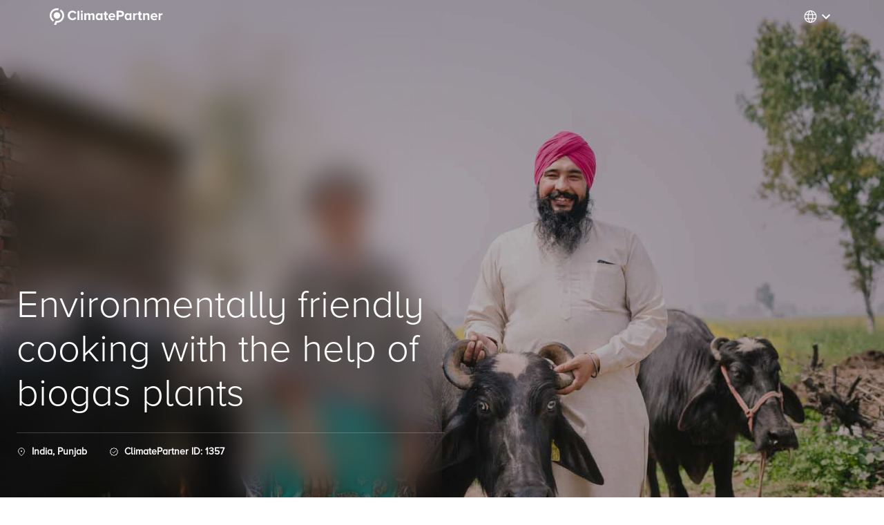

--- FILE ---
content_type: text/html; charset=utf-8
request_url: https://projects.climatepartner.com/en/1357?utm_source=(direct)&utm_medium=climatepartner.com
body_size: 28779
content:
<!DOCTYPE html><html lang="en"><head><meta name="description" content="Contribution project | 1357" charSet="utf-8" data-next-head=""/><meta name="viewport" content="width=device-width" data-next-head=""/><title data-next-head="">Contribution project | 1357</title><link rel="icon" href="/favicon.ico" data-next-head=""/><meta name="robots" content="noindex"/><link rel="preconnect" href="https://cdn-cookieyes.com"/><link data-next-font="" rel="preconnect" href="/" crossorigin="anonymous"/><link rel="preload" href="/_next/static/chunks/41e9a9889cc19b50.css" as="style"/><script id="cookieyes" type="text/javascript" src="https://cdn-cookieyes.com/client_data/5933e51ad8f19e98a983098c/script.js"></script><script id="cookieyes-config" data-nscript="beforeInteractive">window.CookieYesConfig = { requireConsent: true };</script><link rel="stylesheet" href="/_next/static/chunks/41e9a9889cc19b50.css" data-n-g=""/><noscript data-n-css=""></noscript><script src="/_next/static/chunks/c7d592c0981d152b.js" defer=""></script><script src="/_next/static/chunks/d29e910607c6400f.js" defer=""></script><script src="/_next/static/chunks/0fe4f39ff1385691.js" defer=""></script><script src="/_next/static/chunks/c99552f913222aa8.js" defer=""></script><script src="/_next/static/chunks/38e7f25cbaf9ec80.js" defer=""></script><script src="/_next/static/chunks/21226bc5fd960626.js" defer=""></script><script src="/_next/static/chunks/turbopack-fea55d684690c653.js" defer=""></script><script src="/_next/static/chunks/e83a7cf851915cab.js" defer=""></script><script src="/_next/static/chunks/5065630ded962934.js" defer=""></script><script src="/_next/static/chunks/229fe9da9b2bb4e6.js" defer=""></script><script src="/_next/static/chunks/a47e8d943f3d6afa.js" defer=""></script><script src="/_next/static/chunks/turbopack-643d9d503ed34a27.js" defer=""></script><script src="/_next/static/WyHGhWCL9-2u5CI3KaUQU/_ssgManifest.js" defer=""></script><script src="/_next/static/WyHGhWCL9-2u5CI3KaUQU/_buildManifest.js" defer=""></script></head><body><link rel="preload" as="image" href="/static/logos/cp-white.svg"/><link rel="preload" as="image" href="https://a.storyblok.com/f/288031/342x78/692a59404a/goldstandard.svg"/><link rel="preload" as="image" href="https://a.storyblok.com/f/288031/204x121/5bcb29e9f7/sdg_logo_en.svg"/><link rel="preload" as="image" href="https://a.storyblok.com/f/288031/8f3b641abe/1357_climatepartner_01_web.jpg"/><link rel="preload" as="image" href="https://a.storyblok.com/f/288031/168x168/fa5c8c1505/sdg_3_transparent.svg"/><link rel="preload" as="image" href="https://a.storyblok.com/f/288031/168x168/1fe3f29c28/sdg_7_transparent.svg"/><link rel="preload" as="image" href="https://a.storyblok.com/f/288031/168x168/71acac257c/sdg_8_transparent.svg"/><link rel="preload" as="image" href="https://a.storyblok.com/f/288031/168x168/d553b0d663/sdg_13_transparent.svg"/><link rel="preload" as="image" href="https://a.storyblok.com/f/288031/247x45/4f146f8690/sdg_main_logohorizontal.svg"/><link rel="preload" as="image" href="https://a.storyblok.com/f/288031/5712x4284/76e9230d50/1704_biochar_ghana.JPG"/><link rel="preload" as="image" href="https://a.storyblok.com/f/288031/e11c379c0c/1630_climatepartner_01_web.jpg"/><link rel="preload" as="image" href="https://a.storyblok.com/f/288031/60d51f931a/7017_climatepartner_02_web.jpg"/><link rel="preload" as="image" href="https://a.storyblok.com/f/288031/4928x3264/6a6784bc71/1187_clean_drinking_water_laos.jpg"/><link rel="preload" as="image" href="https://a.storyblok.com/f/288031/5a79b9048a/7018_climatepartner_11_web.jpg"/><link rel="preload" as="image" href="https://a.storyblok.com/f/288031/6720x3776/f3e32018ef/plastic-bank.jpeg"/><link rel="preload" as="image" href="https://a.storyblok.com/f/288031/da53b2ade9/2030_climatepartner_05_web.jpg"/><link rel="preload" as="image" href="https://a.storyblok.com/f/288031/6720x4480/4b040697a7/1111_climatepartner_13.jpg"/><link rel="preload" as="image" href="https://a.storyblok.com/f/288031/6016x4016/9bce5a790d/white-honey-of-tigray.jpg"/><link rel="preload" as="image" href="https://a.storyblok.com/f/288031/d91f3e86be/1463_climatepartner_01_web.jpg"/><link rel="preload" as="image" href="https://a.storyblok.com/f/288031/5520x3673/0c8c50a2f1/1435_climatepartner_01_web.jpg"/><div id="__next"><main style="max-width:100%"><header style="background-color:transparent;position:absolute;width:100%;top:0;transition:background-color 0.3s;z-index:1000"><style data-emotion="css 1avyskr">.css-1avyskr{display:-webkit-box;display:-webkit-flex;display:-ms-flexbox;display:flex;-webkit-flex-direction:row;-ms-flex-direction:row;flex-direction:row;-webkit-box-pack:justify;-webkit-justify-content:space-between;justify-content:space-between;-webkit-align-items:center;-webkit-box-align:center;-ms-flex-align:center;align-items:center;height:48px;padding-left:72px;padding-right:72px;}</style><div class="MuiStack-root css-1avyskr"><a href="https://www.climatepartner.com/en/climatemap/companies" target="_blank" style="display:flex;align-items:center"><img src="/static/logos/cp-white.svg" alt="ClimatePartner logo"/></a><style data-emotion="css 14u6bc2">.css-14u6bc2{font-family:Proxima Nova A;font-weight:500;font-size:0.875rem;line-height:1.75;text-transform:uppercase;min-width:64px;padding:6px 16px;border:0;border-radius:4px;-webkit-transition:background-color 250ms cubic-bezier(0.4, 0, 0.2, 1) 0ms,box-shadow 250ms cubic-bezier(0.4, 0, 0.2, 1) 0ms,border-color 250ms cubic-bezier(0.4, 0, 0.2, 1) 0ms,color 250ms cubic-bezier(0.4, 0, 0.2, 1) 0ms;transition:background-color 250ms cubic-bezier(0.4, 0, 0.2, 1) 0ms,box-shadow 250ms cubic-bezier(0.4, 0, 0.2, 1) 0ms,border-color 250ms cubic-bezier(0.4, 0, 0.2, 1) 0ms,color 250ms cubic-bezier(0.4, 0, 0.2, 1) 0ms;padding:6px 8px;color:var(--variant-textColor);background-color:var(--variant-textBg);--variant-textColor:#1976d2;--variant-outlinedColor:#1976d2;--variant-outlinedBorder:rgba(25, 118, 210, 0.5);--variant-containedColor:#fff;--variant-containedBg:#1976d2;-webkit-transition:background-color 250ms cubic-bezier(0.4, 0, 0.2, 1) 0ms,box-shadow 250ms cubic-bezier(0.4, 0, 0.2, 1) 0ms,border-color 250ms cubic-bezier(0.4, 0, 0.2, 1) 0ms;transition:background-color 250ms cubic-bezier(0.4, 0, 0.2, 1) 0ms,box-shadow 250ms cubic-bezier(0.4, 0, 0.2, 1) 0ms,border-color 250ms cubic-bezier(0.4, 0, 0.2, 1) 0ms;height:100%;background:none;border:none;color:white!important;margin:0px;padding:0px;min-width:unset;}.css-14u6bc2:hover{-webkit-text-decoration:none;text-decoration:none;}.css-14u6bc2.Mui-disabled{color:rgba(0, 0, 0, 0.26);}@media (hover: hover){.css-14u6bc2:hover{--variant-containedBg:#1565c0;--variant-textBg:rgba(25, 118, 210, 0.04);--variant-outlinedBorder:#1976d2;--variant-outlinedBg:rgba(25, 118, 210, 0.04);}}.css-14u6bc2.MuiButton-loading{color:transparent;}.css-14u6bc2:hover{background-color:#E5E8EB;height:100%;}.css-14u6bc2:hover color{opacity_800:#4B4B4B;opacity_100:#E5E5E5;opacity_600:#727272;opacity_400:#9B9B9B;opacity_50:#F3F3F3;}</style><style data-emotion="css 14rucab">.css-14rucab{display:-webkit-inline-box;display:-webkit-inline-flex;display:-ms-inline-flexbox;display:inline-flex;-webkit-align-items:center;-webkit-box-align:center;-ms-flex-align:center;align-items:center;-webkit-box-pack:center;-ms-flex-pack:center;-webkit-justify-content:center;justify-content:center;position:relative;box-sizing:border-box;-webkit-tap-highlight-color:transparent;background-color:transparent;outline:0;border:0;margin:0;border-radius:0;padding:0;cursor:pointer;-webkit-user-select:none;-moz-user-select:none;-ms-user-select:none;user-select:none;vertical-align:middle;-moz-appearance:none;-webkit-appearance:none;-webkit-text-decoration:none;text-decoration:none;color:inherit;font-family:Proxima Nova A;font-weight:500;font-size:0.875rem;line-height:1.75;text-transform:uppercase;min-width:64px;padding:6px 16px;border:0;border-radius:4px;-webkit-transition:background-color 250ms cubic-bezier(0.4, 0, 0.2, 1) 0ms,box-shadow 250ms cubic-bezier(0.4, 0, 0.2, 1) 0ms,border-color 250ms cubic-bezier(0.4, 0, 0.2, 1) 0ms,color 250ms cubic-bezier(0.4, 0, 0.2, 1) 0ms;transition:background-color 250ms cubic-bezier(0.4, 0, 0.2, 1) 0ms,box-shadow 250ms cubic-bezier(0.4, 0, 0.2, 1) 0ms,border-color 250ms cubic-bezier(0.4, 0, 0.2, 1) 0ms,color 250ms cubic-bezier(0.4, 0, 0.2, 1) 0ms;padding:6px 8px;color:var(--variant-textColor);background-color:var(--variant-textBg);--variant-textColor:#1976d2;--variant-outlinedColor:#1976d2;--variant-outlinedBorder:rgba(25, 118, 210, 0.5);--variant-containedColor:#fff;--variant-containedBg:#1976d2;-webkit-transition:background-color 250ms cubic-bezier(0.4, 0, 0.2, 1) 0ms,box-shadow 250ms cubic-bezier(0.4, 0, 0.2, 1) 0ms,border-color 250ms cubic-bezier(0.4, 0, 0.2, 1) 0ms;transition:background-color 250ms cubic-bezier(0.4, 0, 0.2, 1) 0ms,box-shadow 250ms cubic-bezier(0.4, 0, 0.2, 1) 0ms,border-color 250ms cubic-bezier(0.4, 0, 0.2, 1) 0ms;height:100%;background:none;border:none;color:white!important;margin:0px;padding:0px;min-width:unset;}.css-14rucab::-moz-focus-inner{border-style:none;}.css-14rucab.Mui-disabled{pointer-events:none;cursor:default;}@media print{.css-14rucab{-webkit-print-color-adjust:exact;color-adjust:exact;}}.css-14rucab:hover{-webkit-text-decoration:none;text-decoration:none;}.css-14rucab.Mui-disabled{color:rgba(0, 0, 0, 0.26);}@media (hover: hover){.css-14rucab:hover{--variant-containedBg:#1565c0;--variant-textBg:rgba(25, 118, 210, 0.04);--variant-outlinedBorder:#1976d2;--variant-outlinedBg:rgba(25, 118, 210, 0.04);}}.css-14rucab.MuiButton-loading{color:transparent;}.css-14rucab:hover{background-color:#E5E8EB;height:100%;}.css-14rucab:hover color{opacity_800:#4B4B4B;opacity_100:#E5E5E5;opacity_600:#727272;opacity_400:#9B9B9B;opacity_50:#F3F3F3;}</style><button class="MuiButtonBase-root MuiButton-root MuiButton-text MuiButton-textPrimary MuiButton-sizeMedium MuiButton-textSizeMedium MuiButton-colorPrimary MuiButton-root MuiButton-text MuiButton-textPrimary MuiButton-sizeMedium MuiButton-textSizeMedium MuiButton-colorPrimary css-14rucab" tabindex="0" type="button"><svg width="21" height="20" viewBox="0 0 21 20" fill="none" xmlns="http://www.w3.org/2000/svg"><path d="M2.16699 9.99984C2.16699 14.6023 5.89783 18.3332 10.5003 18.3332C15.1028 18.3332 18.8337 14.6023 18.8337 9.99984C18.8337 5.39734 15.1028 1.6665 10.5003 1.6665C5.89783 1.6665 2.16699 5.39734 2.16699 9.99984Z" stroke="currentColor" stroke-width="1.25" stroke-linecap="round" stroke-linejoin="round"></path><path d="M11.334 1.70801C11.334 1.70801 13.834 4.99967 13.834 9.99967C13.834 14.9997 11.334 18.2913 11.334 18.2913M9.66738 18.2913C9.66738 18.2913 7.16738 14.9997 7.16738 9.99967C7.16738 4.99967 9.66738 1.70801 9.66738 1.70801M2.69238 12.9163H18.3091M2.69238 7.08301H18.3091" stroke="currentColor" stroke-width="1.25" stroke-linecap="round" stroke-linejoin="round"></path></svg><style data-emotion="css q7mezt">.css-q7mezt{-webkit-user-select:none;-moz-user-select:none;-ms-user-select:none;user-select:none;width:1em;height:1em;display:inline-block;-webkit-flex-shrink:0;-ms-flex-negative:0;flex-shrink:0;-webkit-transition:fill 200ms cubic-bezier(0.4, 0, 0.2, 1) 0ms;transition:fill 200ms cubic-bezier(0.4, 0, 0.2, 1) 0ms;fill:currentColor;font-size:1.5rem;}</style><svg class="MuiSvgIcon-root MuiSvgIcon-fontSizeMedium css-q7mezt" focusable="false" aria-hidden="true" viewBox="0 0 24 24"><path d="M16.59 8.59 12 13.17 7.41 8.59 6 10l6 6 6-6z"></path></svg></button></div></header><hgroup style="background-image:url(https://a.storyblok.com/f/288031/313720bf0c/1357_climatepartner_01_web.jpg);background-size:cover;background-position:center;color:white;height:745px;box-shadow:inset 0 0 0 1000px rgba(0, 0, 0, .3)"><style data-emotion="css 18eie8g">.css-18eie8g{display:-webkit-box;display:-webkit-flex;display:-ms-flexbox;display:flex;-webkit-flex-direction:column;-ms-flex-direction:column;flex-direction:column;-webkit-box-pack:end;-ms-flex-pack:end;-webkit-justify-content:flex-end;justify-content:flex-end;padding:56px 0 80px 24px;width:50%;height:100%;-webkit-backdrop-filter:blur(20px);backdrop-filter:blur(20px);}</style><div class="MuiStack-root css-18eie8g"><style data-emotion="css j7qwjs">.css-j7qwjs{display:-webkit-box;display:-webkit-flex;display:-ms-flexbox;display:flex;-webkit-flex-direction:column;-ms-flex-direction:column;flex-direction:column;}</style><div class="MuiStack-root css-j7qwjs"><style data-emotion="css oynnfv">.css-oynnfv{display:-webkit-box;display:-webkit-flex;display:-ms-flexbox;display:flex;-webkit-flex-direction:column;-ms-flex-direction:column;flex-direction:column;width:620px;}</style><div class="MuiStack-root css-oynnfv"><div><style data-emotion="css kn5q0b">.css-kn5q0b{margin:0;font-family:"Proxima Nova A";color:#4B4B4B;font-size:56px;font-weight:300;font-style:normal;line-height:115%;color:inherit;font-family:Proxima Nova A light;}</style><p class="MuiTypography-root MuiTypography-displayMedium css-kn5q0b">Environmentally friendly cooking with the help of biogas plants</p></div><style data-emotion="css 1ucrgr7">.css-1ucrgr7{margin:0;-webkit-flex-shrink:0;-ms-flex-negative:0;flex-shrink:0;border-width:0;border-style:solid;border-color:rgba(0, 0, 0, 0.12);border-bottom-width:thin;-webkit-align-self:stretch;-ms-flex-item-align:stretch;align-self:stretch;height:auto;border-bottom-width:1px;border-color:#ffffff33;margin-bottom:16px;margin-top:24px;width:100%;}</style><hr class="MuiDivider-root MuiDivider-fullWidth MuiDivider-flexItem css-1ucrgr7"/><style data-emotion="css 1ps3d0q">.css-1ps3d0q{display:-webkit-box;display:-webkit-flex;display:-ms-flexbox;display:flex;-webkit-flex-direction:row;-ms-flex-direction:row;flex-direction:row;}.css-1ps3d0q>:not(style):not(style){margin:0;}.css-1ps3d0q>:not(style)~:not(style){margin-left:32px;}</style><div class="MuiStack-root css-1ps3d0q"><style data-emotion="css csffzd">.css-csffzd{display:-webkit-box;display:-webkit-flex;display:-ms-flexbox;display:flex;-webkit-flex-direction:row;-ms-flex-direction:row;flex-direction:row;-webkit-align-items:center;-webkit-box-align:center;-ms-flex-align:center;align-items:center;}.css-csffzd>:not(style):not(style){margin:0;}.css-csffzd>:not(style)~:not(style){margin-left:8px;}</style><div class="MuiStack-root css-csffzd"><svg xmlns="http://www.w3.org/2000/svg" width="14" height="14" viewBox="0 0 25 25" fill="none"><path d="M20.5 10.8333C20.5 15.2513 12.5 22.8333 12.5 22.8333C12.5 22.8333 4.5 15.2513 4.5 10.8333C4.5 8.71152 5.34285 6.67669 6.84315 5.1764C8.34344 3.67611 10.3783 2.83325 12.5 2.83325C14.6217 2.83325 16.6566 3.67611 18.1569 5.1764C19.6571 6.67669 20.5 8.71152 20.5 10.8333Z" stroke="white" stroke-width="1.5"></path><path d="M12.5 11.8333C12.7652 11.8333 13.0196 11.7279 13.2071 11.5404C13.3946 11.3528 13.5 11.0985 13.5 10.8333C13.5 10.568 13.3946 10.3137 13.2071 10.1261C13.0196 9.93861 12.7652 9.83325 12.5 9.83325C12.2348 9.83325 11.9804 9.93861 11.7929 10.1261C11.6054 10.3137 11.5 10.568 11.5 10.8333C11.5 11.0985 11.6054 11.3528 11.7929 11.5404C11.9804 11.7279 12.2348 11.8333 12.5 11.8333Z" fill="white" stroke="white" stroke-width="1.5" stroke-linecap="round" stroke-linejoin="round"></path></svg><style data-emotion="css ac98of">.css-ac98of{margin:0;font-family:"Proxima Nova A";color:#4B4B4B;font-size:14px;font-weight:600;font-style:normal;line-height:22px;color:inherit;}</style><span class="MuiTypography-root MuiTypography-bodySmall css-ac98of">India, Punjab</span></div><style data-emotion="css h40pty">.css-h40pty{display:-webkit-box;display:-webkit-flex;display:-ms-flexbox;display:flex;-webkit-flex-direction:row;-ms-flex-direction:row;flex-direction:row;-webkit-align-items:center;-webkit-box-align:center;-ms-flex-align:center;align-items:center;-webkit-flex-shrink:0;-ms-flex-negative:0;flex-shrink:0;}.css-h40pty>:not(style):not(style){margin:0;}.css-h40pty>:not(style)~:not(style){margin-left:8px;}</style><div class="MuiStack-root css-h40pty"><svg xmlns="http://www.w3.org/2000/svg" width="14" height="14" viewBox="0 0 14 14" fill="none"><path d="M6.77071 1.36606C6.83439 1.31074 6.9159 1.28027 7.00025 1.28027C7.0846 1.28027 7.16612 1.31074 7.22979 1.36606L8.36613 2.35306C8.40152 2.38383 8.44274 2.40717 8.48733 2.4217C8.53192 2.43623 8.57898 2.44165 8.62571 2.43764L10.126 2.30697C10.21 2.29976 10.2938 2.32311 10.362 2.37273C10.4301 2.42235 10.4781 2.4949 10.497 2.57706L10.8365 4.04356C10.847 4.08938 10.8666 4.13263 10.8942 4.17072C10.9218 4.2088 10.9567 4.24094 10.997 4.26522L12.2873 5.04106C12.3595 5.08453 12.4136 5.1526 12.4396 5.23276C12.4657 5.31292 12.4619 5.39978 12.429 5.47739L11.841 6.86339C11.8228 6.90657 11.8133 6.95299 11.8133 6.99989C11.8133 7.04679 11.8228 7.09321 11.841 7.13639L12.429 8.52239C12.4621 8.60007 12.4659 8.68707 12.4399 8.76735C12.4138 8.84764 12.3596 8.91581 12.2873 8.95931L10.997 9.73514C10.9568 9.75935 10.9219 9.79141 10.8943 9.82939C10.8667 9.86737 10.8471 9.9105 10.8365 9.95622L10.497 11.4227C10.4781 11.5049 10.4301 11.5774 10.362 11.6271C10.2938 11.6767 10.21 11.7 10.126 11.6928L8.62571 11.5621C8.57902 11.558 8.53199 11.5634 8.4874 11.5778C8.44281 11.5922 8.40157 11.6155 8.36613 11.6461L7.22921 12.6337C7.16553 12.689 7.08402 12.7195 6.99967 12.7195C6.91532 12.7195 6.8338 12.689 6.77013 12.6337L5.63379 11.6461C5.59835 11.6155 5.55711 11.5922 5.51252 11.5778C5.46793 11.5634 5.4209 11.558 5.37421 11.5621L3.87388 11.6928C3.78988 11.7 3.7061 11.6767 3.63794 11.6271C3.56978 11.5774 3.52182 11.5049 3.50288 11.4227L3.16338 9.95622C3.1529 9.9104 3.13329 9.86715 3.10573 9.82906C3.07817 9.79098 3.04322 9.75884 3.00296 9.73456L1.71263 8.95872C1.64042 8.91525 1.58633 8.84718 1.56029 8.76702C1.53425 8.68686 1.53801 8.6 1.57088 8.52239L2.15888 7.13639C2.17717 7.09321 2.18659 7.04679 2.18659 6.99989C2.18659 6.95299 2.17717 6.90657 2.15888 6.86339L1.57088 5.47739C1.53785 5.39971 1.534 5.31271 1.56005 5.23242C1.5861 5.15214 1.64029 5.08397 1.71263 5.04047L3.00296 4.26464C3.04315 4.24042 3.07807 4.20837 3.10563 4.17039C3.13318 4.13241 3.15282 4.08928 3.16338 4.04356L3.50288 2.57706C3.52182 2.4949 3.56978 2.42235 3.63794 2.37273C3.7061 2.32311 3.78988 2.29976 3.87388 2.30697L5.37421 2.43764C5.42094 2.44165 5.468 2.43623 5.51259 2.4217C5.55718 2.40717 5.5984 2.38383 5.63379 2.35306L6.77071 1.36606Z" stroke="white"></path><path d="M5.25 7.58301L6.41667 8.74967L9.33333 5.83301" stroke="white" stroke-linecap="round" stroke-linejoin="round"></path></svg><span class="MuiTypography-root MuiTypography-bodySmall css-ac98of">ClimatePartner ID: 1357</span></div></div></div></div></div></hgroup><style data-emotion="css 6q46hl">.css-6q46hl{display:-webkit-box;display:-webkit-flex;display:-ms-flexbox;display:flex;-webkit-flex-direction:row;-ms-flex-direction:row;flex-direction:row;-webkit-align-items:center;-webkit-box-align:center;-ms-flex-align:center;align-items:center;-webkit-box-pack:center;-ms-flex-pack:center;-webkit-justify-content:center;justify-content:center;position:-webkit-sticky;position:sticky;background-color:#0D0F11;padding-top:8px;padding-bottom:8px;top:48px;z-index:999;width:100%;opacity:0.9;}.css-6q46hl>:not(style):not(style){margin:0;}.css-6q46hl>:not(style)~:not(style){margin-left:40px;}</style><div class="MuiStack-root css-6q46hl"><a href="#project-details"><style data-emotion="css 13vl3l4">.css-13vl3l4{position:relative;padding:12px;-webkit-text-decoration:none;text-decoration:none;border-radius:999px;-webkit-transition:background-color 0.3s ease;transition:background-color 0.3s ease;}.css-13vl3l4:hover{background-color:#4A5663;}.css-13vl3l4::after{content:"";position:absolute;bottom:0;left:0;right:0;height:1px;background-color:transparent;-webkit-transition:background-color 0.3s ease;transition:background-color 0.3s ease;}</style><div class="MuiBox-root css-13vl3l4"><style data-emotion="css 1ql9fbo">.css-1ql9fbo{margin:0;font-family:"Proxima Nova A";color:#4B4B4B;font-size:16px;font-weight:400;font-style:normal;line-height:24px;color:#FFFFFF;font-weight:inherit;}</style><span class="MuiTypography-root MuiTypography-labelMedium css-1ql9fbo">Project details</span></div></a><a href="#in-the-field"><div class="MuiBox-root css-13vl3l4"><span class="MuiTypography-root MuiTypography-labelMedium css-1ql9fbo">In the field</span></div></a><a href="#project-impact"><div class="MuiBox-root css-13vl3l4"><span class="MuiTypography-root MuiTypography-labelMedium css-1ql9fbo">Project impact</span></div></a><a href="#project-facts"><div class="MuiBox-root css-13vl3l4"><span class="MuiTypography-root MuiTypography-labelMedium css-1ql9fbo">Project facts</span></div></a><a href="#quality-criteria"><div class="MuiBox-root css-13vl3l4"><span class="MuiTypography-root MuiTypography-labelMedium css-1ql9fbo">Quality criteria</span></div></a></div><section id="project-details" style="scroll-margin-top:112px"><section id="project-description-section" style="display:flex;flex-direction:column;align-items:center;align-self:stretch;padding:56px 24px;gap:48px"><div class="MuiBox-root css-0" style="padding:unset"><style data-emotion="css 15zecap">.css-15zecap{display:-webkit-box;display:-webkit-flex;display:-ms-flexbox;display:flex;-webkit-flex-direction:column;-ms-flex-direction:column;flex-direction:column;-webkit-align-items:center;-webkit-box-align:center;-ms-flex-align:center;align-items:center;}.css-15zecap>:not(style):not(style){margin:0;}.css-15zecap>:not(style)~:not(style){margin-top:24px;}</style><div class="MuiStack-root css-15zecap"><a href="#project-technology"><style data-emotion="css 1hk82y0">.css-1hk82y0{margin:0;font-family:"Proxima Nova A";color:#181C20;font-size:14px;font-weight:400;font-style:normal;line-height:20px;border:1px solid;border-color:#e3e7ea;padding:8px 16px;}</style><span class="MuiTypography-root MuiTypography-labelSmall css-1hk82y0">Biogas</span></a><style data-emotion="css 1l6sa0u">.css-1l6sa0u{margin:0;font-family:"Proxima Nova A Semibold";color:#0D0F11;font-size:32px;line-height:normal;font-style:normal;font-weight:300;}</style><span class="MuiTypography-root MuiTypography-h3Small css-1l6sa0u" style="margin-bottom:32px">Get to know the project</span></div><div><style data-emotion="css 763us0">.css-763us0{margin:0;font-family:"Proxima Nova A";color:#4B4B4B;font-size:16px;font-weight:400;font-style:normal;line-height:24px;color:inherit;}</style><p class="MuiTypography-root MuiTypography-bodyMedium css-763us0">In the Indian state Punjab households use gas from fermented biomass for cooking. This saves about 33,000 tonnes of CO<sub>2</sub> per year that would otherwise be emitted when cooking with wood or charcoal. In total, the project plans to install about 6,400 biogas plants of various sizes with a direct outlet to households, which also significantly reduces indoor air pollution that is harmful to health.</p><p class="MuiTypography-root MuiTypography-bodyMedium css-763us0">In addition, the project promotes the sustainable development goals of the United Nations, for example by creating local jobs for the maintenance and servicing of the plants. Furthermore, women, in particular, are relieved by connected biogas plants, as they are often responsible for collecting firewood, which is now redundant.</p></div><style data-emotion="css 9yo7kd">.css-9yo7kd{display:none;padding-left:0px;text-transform:none;}</style><style data-emotion="css 11xbb48">.css-11xbb48{font-family:Proxima Nova A;font-weight:500;font-size:0.875rem;line-height:1.75;text-transform:uppercase;min-width:64px;padding:6px 16px;border:0;border-radius:4px;-webkit-transition:background-color 250ms cubic-bezier(0.4, 0, 0.2, 1) 0ms,box-shadow 250ms cubic-bezier(0.4, 0, 0.2, 1) 0ms,border-color 250ms cubic-bezier(0.4, 0, 0.2, 1) 0ms,color 250ms cubic-bezier(0.4, 0, 0.2, 1) 0ms;transition:background-color 250ms cubic-bezier(0.4, 0, 0.2, 1) 0ms,box-shadow 250ms cubic-bezier(0.4, 0, 0.2, 1) 0ms,border-color 250ms cubic-bezier(0.4, 0, 0.2, 1) 0ms,color 250ms cubic-bezier(0.4, 0, 0.2, 1) 0ms;padding:6px 8px;color:var(--variant-textColor);background-color:var(--variant-textBg);--variant-textColor:#1976d2;--variant-outlinedColor:#1976d2;--variant-outlinedBorder:rgba(25, 118, 210, 0.5);--variant-containedColor:#fff;--variant-containedBg:#1976d2;-webkit-transition:background-color 250ms cubic-bezier(0.4, 0, 0.2, 1) 0ms,box-shadow 250ms cubic-bezier(0.4, 0, 0.2, 1) 0ms,border-color 250ms cubic-bezier(0.4, 0, 0.2, 1) 0ms;transition:background-color 250ms cubic-bezier(0.4, 0, 0.2, 1) 0ms,box-shadow 250ms cubic-bezier(0.4, 0, 0.2, 1) 0ms,border-color 250ms cubic-bezier(0.4, 0, 0.2, 1) 0ms;display:none;padding-left:0px;text-transform:none;}.css-11xbb48:hover{-webkit-text-decoration:none;text-decoration:none;}.css-11xbb48.Mui-disabled{color:rgba(0, 0, 0, 0.26);}@media (hover: hover){.css-11xbb48:hover{--variant-containedBg:#1565c0;--variant-textBg:rgba(25, 118, 210, 0.04);--variant-outlinedBorder:#1976d2;--variant-outlinedBg:rgba(25, 118, 210, 0.04);}}.css-11xbb48.MuiButton-loading{color:transparent;}</style><style data-emotion="css 1vj24hk">.css-1vj24hk{display:-webkit-inline-box;display:-webkit-inline-flex;display:-ms-inline-flexbox;display:inline-flex;-webkit-align-items:center;-webkit-box-align:center;-ms-flex-align:center;align-items:center;-webkit-box-pack:center;-ms-flex-pack:center;-webkit-justify-content:center;justify-content:center;position:relative;box-sizing:border-box;-webkit-tap-highlight-color:transparent;background-color:transparent;outline:0;border:0;margin:0;border-radius:0;padding:0;cursor:pointer;-webkit-user-select:none;-moz-user-select:none;-ms-user-select:none;user-select:none;vertical-align:middle;-moz-appearance:none;-webkit-appearance:none;-webkit-text-decoration:none;text-decoration:none;color:inherit;font-family:Proxima Nova A;font-weight:500;font-size:0.875rem;line-height:1.75;text-transform:uppercase;min-width:64px;padding:6px 16px;border:0;border-radius:4px;-webkit-transition:background-color 250ms cubic-bezier(0.4, 0, 0.2, 1) 0ms,box-shadow 250ms cubic-bezier(0.4, 0, 0.2, 1) 0ms,border-color 250ms cubic-bezier(0.4, 0, 0.2, 1) 0ms,color 250ms cubic-bezier(0.4, 0, 0.2, 1) 0ms;transition:background-color 250ms cubic-bezier(0.4, 0, 0.2, 1) 0ms,box-shadow 250ms cubic-bezier(0.4, 0, 0.2, 1) 0ms,border-color 250ms cubic-bezier(0.4, 0, 0.2, 1) 0ms,color 250ms cubic-bezier(0.4, 0, 0.2, 1) 0ms;padding:6px 8px;color:var(--variant-textColor);background-color:var(--variant-textBg);--variant-textColor:#1976d2;--variant-outlinedColor:#1976d2;--variant-outlinedBorder:rgba(25, 118, 210, 0.5);--variant-containedColor:#fff;--variant-containedBg:#1976d2;-webkit-transition:background-color 250ms cubic-bezier(0.4, 0, 0.2, 1) 0ms,box-shadow 250ms cubic-bezier(0.4, 0, 0.2, 1) 0ms,border-color 250ms cubic-bezier(0.4, 0, 0.2, 1) 0ms;transition:background-color 250ms cubic-bezier(0.4, 0, 0.2, 1) 0ms,box-shadow 250ms cubic-bezier(0.4, 0, 0.2, 1) 0ms,border-color 250ms cubic-bezier(0.4, 0, 0.2, 1) 0ms;display:none;padding-left:0px;text-transform:none;}.css-1vj24hk::-moz-focus-inner{border-style:none;}.css-1vj24hk.Mui-disabled{pointer-events:none;cursor:default;}@media print{.css-1vj24hk{-webkit-print-color-adjust:exact;color-adjust:exact;}}.css-1vj24hk:hover{-webkit-text-decoration:none;text-decoration:none;}.css-1vj24hk.Mui-disabled{color:rgba(0, 0, 0, 0.26);}@media (hover: hover){.css-1vj24hk:hover{--variant-containedBg:#1565c0;--variant-textBg:rgba(25, 118, 210, 0.04);--variant-outlinedBorder:#1976d2;--variant-outlinedBg:rgba(25, 118, 210, 0.04);}}.css-1vj24hk.MuiButton-loading{color:transparent;}</style><button class="MuiButtonBase-root MuiButton-root MuiButton-text MuiButton-textPrimary MuiButton-sizeMedium MuiButton-textSizeMedium MuiButton-colorPrimary MuiButton-root MuiButton-text MuiButton-textPrimary MuiButton-sizeMedium MuiButton-textSizeMedium MuiButton-colorPrimary css-1vj24hk" tabindex="0" type="button" aria-expanded="false"><style data-emotion="css sgc138">.css-sgc138{margin:0;font-family:"Proxima Nova A";color:#4B4B4B;font-size:16px;font-weight:400;font-style:normal;line-height:24px;}</style><span class="MuiTypography-root MuiTypography-bodyMedium css-sgc138" style="color:#247FFF">View more</span><style data-emotion="css q7mezt">.css-q7mezt{-webkit-user-select:none;-moz-user-select:none;-ms-user-select:none;user-select:none;width:1em;height:1em;display:inline-block;-webkit-flex-shrink:0;-ms-flex-negative:0;flex-shrink:0;-webkit-transition:fill 200ms cubic-bezier(0.4, 0, 0.2, 1) 0ms;transition:fill 200ms cubic-bezier(0.4, 0, 0.2, 1) 0ms;fill:currentColor;font-size:1.5rem;}</style><svg class="MuiSvgIcon-root MuiSvgIcon-fontSizeMedium css-q7mezt" focusable="false" aria-hidden="true" viewBox="0 0 24 24"><path d="M16.59 8.59 12 13.17 7.41 8.59 6 10l6 6 6-6z"></path></svg></button><a href="/en/1357?utm_source=%28direct%29&amp;utm_medium=climatepartner.com#project-details"><button class="MuiButtonBase-root MuiButton-root MuiButton-text MuiButton-textPrimary MuiButton-sizeMedium MuiButton-textSizeMedium MuiButton-colorPrimary MuiButton-root MuiButton-text MuiButton-textPrimary MuiButton-sizeMedium MuiButton-textSizeMedium MuiButton-colorPrimary css-1vj24hk" tabindex="0" type="button" aria-expanded="false"><span class="MuiTypography-root MuiTypography-bodyMedium css-sgc138" style="color:#247FFF">View less</span><svg class="MuiSvgIcon-root MuiSvgIcon-fontSizeMedium css-q7mezt" focusable="false" aria-hidden="true" viewBox="0 0 24 24"><path d="m12 8-6 6 1.41 1.41L12 10.83l4.59 4.58L18 14z"></path></svg></button></a></div></section><section id="highlights-section" style="color:#FFFFFF;background-color:#181C20;padding:32px 16px;flex-direction:column;justify-content:center;align-items:center;align-self:stretch"><style data-emotion="css iwatem">.css-iwatem{display:-webkit-box;display:-webkit-flex;display:-ms-flexbox;display:flex;-webkit-flex-direction:row;-ms-flex-direction:row;flex-direction:row;-webkit-box-pack:space-around;-ms-flex-pack:space-around;-webkit-justify-content:space-around;justify-content:space-around;-webkit-align-items:center;-webkit-box-align:center;-ms-flex-align:center;align-items:center;width:100%;-webkit-box-flex-wrap:nowrap;-webkit-flex-wrap:nowrap;-ms-flex-wrap:nowrap;flex-wrap:nowrap;gap:8px;}.css-iwatem>:not(style):not(style){margin:0;}.css-iwatem>:not(style)~:not(style){margin-left:16px;}</style><div class="MuiStack-root css-iwatem"><style data-emotion="css 1m9mmls">.css-1m9mmls{display:-webkit-box;display:-webkit-flex;display:-ms-flexbox;display:flex;-webkit-flex-direction:column;-ms-flex-direction:column;flex-direction:column;-webkit-align-items:center;-webkit-box-align:center;-ms-flex-align:center;align-items:center;-webkit-box-pack:center;-ms-flex-pack:center;-webkit-justify-content:center;justify-content:center;padding:24px 16px;width:30%;max-width:300px;min-height:180px;white-space:nowrap;}.css-1m9mmls>:not(style):not(style){margin:0;}.css-1m9mmls>:not(style)~:not(style){margin-top:32px;}</style><div class="MuiStack-root css-1m9mmls"><a href="#facts-section"><style data-emotion="css 1ihq7xt">.css-1ihq7xt{margin:0;font-family:"Proxima Nova A";color:#4B4B4B;font-size:72px;font-weight:300;font-style:normal;line-height:99%;text-align:center;color:#FFFFFF;font-size:40px;}</style><span class="MuiTypography-root MuiTypography-displayLarge css-1ihq7xt">33,000<!-- --> t CO₂</span></a><style data-emotion="css qn6f11">.css-qn6f11{margin:0;font-family:"Proxima Nova A";color:#4B4B4B;font-size:16px;font-weight:400;font-style:normal;line-height:24px;text-align:center;color:#FFFFFF;}</style><span class="MuiTypography-root MuiTypography-labelMedium css-qn6f11">Estimated annual emissions reductions</span></div><style data-emotion="css 1w4a5g0">.css-1w4a5g0{display:-webkit-box;display:-webkit-flex;display:-ms-flexbox;display:flex;-webkit-flex-direction:column;-ms-flex-direction:column;flex-direction:column;-webkit-align-items:center;-webkit-box-align:center;-ms-flex-align:center;align-items:center;-webkit-box-pack:center;-ms-flex-pack:center;-webkit-justify-content:center;justify-content:center;padding:24px 16px;width:30%;max-width:300px;min-height:180px;}.css-1w4a5g0>:not(style):not(style){margin:0;}.css-1w4a5g0>:not(style)~:not(style){margin-top:32px;}</style><div class="MuiStack-root css-1w4a5g0"><a href="https://registry.goldstandard.org/projects/details/3447"><img src="https://a.storyblok.com/f/288031/342x78/692a59404a/goldstandard.svg"/></a><span class="MuiTypography-root MuiTypography-labelMedium css-qn6f11">Project Standard</span></div><div class="MuiStack-root css-1w4a5g0"><a href="#sdgs"><img src="https://a.storyblok.com/f/288031/204x121/5bcb29e9f7/sdg_logo_en.svg"/></a><span class="MuiTypography-root MuiTypography-labelMedium css-qn6f11">The project contributes to the the United Nations&#x27; Sustainable Development Goals</span></div></div></section></section><section id="in-the-field" style="scroll-margin-top:112px"><section id="photo-gallery-section" style="padding:128px 32px"><style data-emotion="css hj1c2w">.css-hj1c2w{display:-webkit-box;display:-webkit-flex;display:-ms-flexbox;display:flex;-webkit-flex-direction:column;-ms-flex-direction:column;flex-direction:column;row-gap:24px;}</style><div class="MuiStack-root css-hj1c2w"><div class="slick-slider slick-initialized" dir="ltr"><div class="slick-list"><div class="slick-track" style="width:500%;left:-100%"><div data-index="-4" tabindex="-1" class="slick-slide slick-cloned" aria-hidden="true" style="width:5%"><div><style data-emotion="css codomq">.css-codomq{height:430px;}</style><div class="MuiBox-root css-codomq" tabindex="-1" style="width:100%;display:inline-block"><img srcSet="https://a.storyblok.com/f/288031/b26837314a/1357_climatepartner_15_web.jpg" src="https://a.storyblok.com/f/288031/b26837314a/1357_climatepartner_15_web.jpg" loading="lazy" style="object-fit:cover;cursor:pointer;height:100%;width:100%"/></div></div><div><div class="MuiBox-root css-codomq" tabindex="-1" style="width:100%;display:inline-block"><img srcSet="https://a.storyblok.com/f/288031/4b76ac76ce/1357_climatepartner_14_web.jpg" src="https://a.storyblok.com/f/288031/4b76ac76ce/1357_climatepartner_14_web.jpg" loading="lazy" style="object-fit:cover;cursor:pointer;height:100%;width:100%"/></div></div></div><div data-index="-3" tabindex="-1" class="slick-slide slick-cloned" aria-hidden="true" style="width:5%"><div><div class="MuiBox-root css-codomq" tabindex="-1" style="width:100%;display:inline-block"><img srcSet="https://a.storyblok.com/f/288031/f445fb069d/1357_climatepartner_09_web.jpg" src="https://a.storyblok.com/f/288031/f445fb069d/1357_climatepartner_09_web.jpg" loading="lazy" style="object-fit:cover;cursor:pointer;height:100%;width:100%"/></div></div><div><div class="MuiBox-root css-codomq" tabindex="-1" style="width:100%;display:inline-block"><img srcSet="https://a.storyblok.com/f/288031/4cb1f11e7e/1357_climatepartner_22_web.jpg" src="https://a.storyblok.com/f/288031/4cb1f11e7e/1357_climatepartner_22_web.jpg" loading="lazy" style="object-fit:cover;cursor:pointer;height:100%;width:100%"/></div></div></div><div data-index="-2" tabindex="-1" class="slick-slide slick-cloned" aria-hidden="true" style="width:5%"><div><div class="MuiBox-root css-codomq" tabindex="-1" style="width:100%;display:inline-block"><img srcSet="https://a.storyblok.com/f/288031/8e2f45a9c6/1357_climatepartner_24_web.jpg" src="https://a.storyblok.com/f/288031/8e2f45a9c6/1357_climatepartner_24_web.jpg" loading="lazy" style="object-fit:cover;cursor:pointer;height:100%;width:100%"/></div></div><div><div class="MuiBox-root css-codomq" tabindex="-1" style="width:100%;display:inline-block"><img srcSet="https://a.storyblok.com/f/288031/8390b53271/1357_climatepartner_08_web.jpg" src="https://a.storyblok.com/f/288031/8390b53271/1357_climatepartner_08_web.jpg" loading="lazy" style="object-fit:cover;cursor:pointer;height:100%;width:100%"/></div></div></div><div data-index="-1" tabindex="-1" class="slick-slide slick-cloned" aria-hidden="true" style="width:5%"><div><div class="MuiBox-root css-codomq" tabindex="-1" style="width:100%;display:inline-block"><img srcSet="https://a.storyblok.com/f/288031/732d0dd559/1357_climatepartner_13_web.jpg" src="https://a.storyblok.com/f/288031/732d0dd559/1357_climatepartner_13_web.jpg" loading="lazy" style="object-fit:cover;cursor:pointer;height:100%;width:100%"/></div></div><div><div class="MuiBox-root css-codomq" tabindex="-1" style="width:100%;display:inline-block"><img srcSet="https://a.storyblok.com/f/288031/b93d127eb7/1357_climatepartner_20_web.jpg" src="https://a.storyblok.com/f/288031/b93d127eb7/1357_climatepartner_20_web.jpg" loading="lazy" style="object-fit:cover;cursor:pointer;height:100%;width:100%"/></div></div></div><div data-index="0" class="slick-slide slick-active slick-current" tabindex="-1" aria-hidden="false" style="outline:none;width:5%"><div><div class="MuiBox-root css-codomq" tabindex="-1" style="width:100%;display:inline-block"><img srcSet="https://a.storyblok.com/f/288031/8f3b641abe/1357_climatepartner_01_web.jpg" src="https://a.storyblok.com/f/288031/8f3b641abe/1357_climatepartner_01_web.jpg" loading="lazy" style="object-fit:cover;cursor:pointer;height:100%;width:100%"/></div></div><div><div class="MuiBox-root css-codomq" tabindex="-1" style="width:100%;display:inline-block"><img srcSet="https://a.storyblok.com/f/288031/3dbaba857d/1357_climatepartner_06_web.jpg" src="https://a.storyblok.com/f/288031/3dbaba857d/1357_climatepartner_06_web.jpg" loading="lazy" style="object-fit:cover;cursor:pointer;height:100%;width:100%"/></div></div></div><div data-index="1" class="slick-slide slick-active" tabindex="-1" aria-hidden="false" style="outline:none;width:5%"><div><div class="MuiBox-root css-codomq" tabindex="-1" style="width:100%;display:inline-block"><img srcSet="https://a.storyblok.com/f/288031/93be68082f/1357_climatepartner_04_web.jpg" src="https://a.storyblok.com/f/288031/93be68082f/1357_climatepartner_04_web.jpg" loading="lazy" style="object-fit:cover;cursor:pointer;height:100%;width:100%"/></div></div><div><div class="MuiBox-root css-codomq" tabindex="-1" style="width:100%;display:inline-block"><img srcSet="https://a.storyblok.com/f/288031/a74837ca93/1357_climatepartner_05_web.jpg" src="https://a.storyblok.com/f/288031/a74837ca93/1357_climatepartner_05_web.jpg" loading="lazy" style="object-fit:cover;cursor:pointer;height:100%;width:100%"/></div></div></div><div data-index="2" class="slick-slide slick-active" tabindex="-1" aria-hidden="false" style="outline:none;width:5%"><div><div class="MuiBox-root css-codomq" tabindex="-1" style="width:100%;display:inline-block"><img srcSet="https://a.storyblok.com/f/288031/56150122ac/1357_climatepartner_03_web.jpg" src="https://a.storyblok.com/f/288031/56150122ac/1357_climatepartner_03_web.jpg" loading="lazy" style="object-fit:cover;cursor:pointer;height:100%;width:100%"/></div></div><div><div class="MuiBox-root css-codomq" tabindex="-1" style="width:100%;display:inline-block"><img srcSet="https://a.storyblok.com/f/288031/fa4572513e/1357_climatepartner_02_web.jpg" src="https://a.storyblok.com/f/288031/fa4572513e/1357_climatepartner_02_web.jpg" loading="lazy" style="object-fit:cover;cursor:pointer;height:100%;width:100%"/></div></div></div><div data-index="3" class="slick-slide slick-active" tabindex="-1" aria-hidden="false" style="outline:none;width:5%"><div><div class="MuiBox-root css-codomq" tabindex="-1" style="width:100%;display:inline-block"><img srcSet="https://a.storyblok.com/f/288031/e5f8b6003e/1357_climatepartner_17_web.jpg" src="https://a.storyblok.com/f/288031/e5f8b6003e/1357_climatepartner_17_web.jpg" loading="lazy" style="object-fit:cover;cursor:pointer;height:100%;width:100%"/></div></div><div><div class="MuiBox-root css-codomq" tabindex="-1" style="width:100%;display:inline-block"><img srcSet="https://a.storyblok.com/f/288031/7a3ffe13e8/1357_climatepartner_21_web.jpg" src="https://a.storyblok.com/f/288031/7a3ffe13e8/1357_climatepartner_21_web.jpg" loading="lazy" style="object-fit:cover;cursor:pointer;height:100%;width:100%"/></div></div></div><div data-index="4" class="slick-slide" tabindex="-1" aria-hidden="true" style="outline:none;width:5%"><div><div class="MuiBox-root css-codomq" tabindex="-1" style="width:100%;display:inline-block"><img srcSet="https://a.storyblok.com/f/288031/7978137e05/1357_climatepartner_18_web.jpg" src="https://a.storyblok.com/f/288031/7978137e05/1357_climatepartner_18_web.jpg" loading="lazy" style="object-fit:cover;cursor:pointer;height:100%;width:100%"/></div></div><div><div class="MuiBox-root css-codomq" tabindex="-1" style="width:100%;display:inline-block"><img srcSet="https://a.storyblok.com/f/288031/9ee6f0050e/1357_climatepartner_16_web.jpg" src="https://a.storyblok.com/f/288031/9ee6f0050e/1357_climatepartner_16_web.jpg" loading="lazy" style="object-fit:cover;cursor:pointer;height:100%;width:100%"/></div></div></div><div data-index="5" class="slick-slide" tabindex="-1" aria-hidden="true" style="outline:none;width:5%"><div><div class="MuiBox-root css-codomq" tabindex="-1" style="width:100%;display:inline-block"><img srcSet="https://a.storyblok.com/f/288031/30314eb7de/1357_climatepartner_11_web.jpg" src="https://a.storyblok.com/f/288031/30314eb7de/1357_climatepartner_11_web.jpg" loading="lazy" style="object-fit:cover;cursor:pointer;height:100%;width:100%"/></div></div><div><div class="MuiBox-root css-codomq" tabindex="-1" style="width:100%;display:inline-block"><img srcSet="https://a.storyblok.com/f/288031/703098a0d7/1357_climatepartner_07_web.jpg" src="https://a.storyblok.com/f/288031/703098a0d7/1357_climatepartner_07_web.jpg" loading="lazy" style="object-fit:cover;cursor:pointer;height:100%;width:100%"/></div></div></div><div data-index="6" class="slick-slide" tabindex="-1" aria-hidden="true" style="outline:none;width:5%"><div><div class="MuiBox-root css-codomq" tabindex="-1" style="width:100%;display:inline-block"><img srcSet="https://a.storyblok.com/f/288031/8e6941b49a/1357_climatepartner_23_web.jpg" src="https://a.storyblok.com/f/288031/8e6941b49a/1357_climatepartner_23_web.jpg" loading="lazy" style="object-fit:cover;cursor:pointer;height:100%;width:100%"/></div></div><div><div class="MuiBox-root css-codomq" tabindex="-1" style="width:100%;display:inline-block"><img srcSet="https://a.storyblok.com/f/288031/8d4dc1f0df/1357_climatepartner_12_web.jpg" src="https://a.storyblok.com/f/288031/8d4dc1f0df/1357_climatepartner_12_web.jpg" loading="lazy" style="object-fit:cover;cursor:pointer;height:100%;width:100%"/></div></div></div><div data-index="7" class="slick-slide" tabindex="-1" aria-hidden="true" style="outline:none;width:5%"><div><div class="MuiBox-root css-codomq" tabindex="-1" style="width:100%;display:inline-block"><img srcSet="https://a.storyblok.com/f/288031/c9724c6d51/1357_climatepartner_10_web.jpg" src="https://a.storyblok.com/f/288031/c9724c6d51/1357_climatepartner_10_web.jpg" loading="lazy" style="object-fit:cover;cursor:pointer;height:100%;width:100%"/></div></div><div><div class="MuiBox-root css-codomq" tabindex="-1" style="width:100%;display:inline-block"><img srcSet="https://a.storyblok.com/f/288031/c4e43ff8e7/1357_climatepartner_19_web.jpg" src="https://a.storyblok.com/f/288031/c4e43ff8e7/1357_climatepartner_19_web.jpg" loading="lazy" style="object-fit:cover;cursor:pointer;height:100%;width:100%"/></div></div></div><div data-index="8" class="slick-slide" tabindex="-1" aria-hidden="true" style="outline:none;width:5%"><div><div class="MuiBox-root css-codomq" tabindex="-1" style="width:100%;display:inline-block"><img srcSet="https://a.storyblok.com/f/288031/b26837314a/1357_climatepartner_15_web.jpg" src="https://a.storyblok.com/f/288031/b26837314a/1357_climatepartner_15_web.jpg" loading="lazy" style="object-fit:cover;cursor:pointer;height:100%;width:100%"/></div></div><div><div class="MuiBox-root css-codomq" tabindex="-1" style="width:100%;display:inline-block"><img srcSet="https://a.storyblok.com/f/288031/4b76ac76ce/1357_climatepartner_14_web.jpg" src="https://a.storyblok.com/f/288031/4b76ac76ce/1357_climatepartner_14_web.jpg" loading="lazy" style="object-fit:cover;cursor:pointer;height:100%;width:100%"/></div></div></div><div data-index="9" class="slick-slide" tabindex="-1" aria-hidden="true" style="outline:none;width:5%"><div><div class="MuiBox-root css-codomq" tabindex="-1" style="width:100%;display:inline-block"><img srcSet="https://a.storyblok.com/f/288031/f445fb069d/1357_climatepartner_09_web.jpg" src="https://a.storyblok.com/f/288031/f445fb069d/1357_climatepartner_09_web.jpg" loading="lazy" style="object-fit:cover;cursor:pointer;height:100%;width:100%"/></div></div><div><div class="MuiBox-root css-codomq" tabindex="-1" style="width:100%;display:inline-block"><img srcSet="https://a.storyblok.com/f/288031/4cb1f11e7e/1357_climatepartner_22_web.jpg" src="https://a.storyblok.com/f/288031/4cb1f11e7e/1357_climatepartner_22_web.jpg" loading="lazy" style="object-fit:cover;cursor:pointer;height:100%;width:100%"/></div></div></div><div data-index="10" class="slick-slide" tabindex="-1" aria-hidden="true" style="outline:none;width:5%"><div><div class="MuiBox-root css-codomq" tabindex="-1" style="width:100%;display:inline-block"><img srcSet="https://a.storyblok.com/f/288031/8e2f45a9c6/1357_climatepartner_24_web.jpg" src="https://a.storyblok.com/f/288031/8e2f45a9c6/1357_climatepartner_24_web.jpg" loading="lazy" style="object-fit:cover;cursor:pointer;height:100%;width:100%"/></div></div><div><div class="MuiBox-root css-codomq" tabindex="-1" style="width:100%;display:inline-block"><img srcSet="https://a.storyblok.com/f/288031/8390b53271/1357_climatepartner_08_web.jpg" src="https://a.storyblok.com/f/288031/8390b53271/1357_climatepartner_08_web.jpg" loading="lazy" style="object-fit:cover;cursor:pointer;height:100%;width:100%"/></div></div></div><div data-index="11" class="slick-slide" tabindex="-1" aria-hidden="true" style="outline:none;width:5%"><div><div class="MuiBox-root css-codomq" tabindex="-1" style="width:100%;display:inline-block"><img srcSet="https://a.storyblok.com/f/288031/732d0dd559/1357_climatepartner_13_web.jpg" src="https://a.storyblok.com/f/288031/732d0dd559/1357_climatepartner_13_web.jpg" loading="lazy" style="object-fit:cover;cursor:pointer;height:100%;width:100%"/></div></div><div><div class="MuiBox-root css-codomq" tabindex="-1" style="width:100%;display:inline-block"><img srcSet="https://a.storyblok.com/f/288031/b93d127eb7/1357_climatepartner_20_web.jpg" src="https://a.storyblok.com/f/288031/b93d127eb7/1357_climatepartner_20_web.jpg" loading="lazy" style="object-fit:cover;cursor:pointer;height:100%;width:100%"/></div></div></div><div data-index="12" tabindex="-1" class="slick-slide slick-cloned" aria-hidden="true" style="width:5%"><div><div class="MuiBox-root css-codomq" tabindex="-1" style="width:100%;display:inline-block"><img srcSet="https://a.storyblok.com/f/288031/8f3b641abe/1357_climatepartner_01_web.jpg" src="https://a.storyblok.com/f/288031/8f3b641abe/1357_climatepartner_01_web.jpg" loading="lazy" style="object-fit:cover;cursor:pointer;height:100%;width:100%"/></div></div><div><div class="MuiBox-root css-codomq" tabindex="-1" style="width:100%;display:inline-block"><img srcSet="https://a.storyblok.com/f/288031/3dbaba857d/1357_climatepartner_06_web.jpg" src="https://a.storyblok.com/f/288031/3dbaba857d/1357_climatepartner_06_web.jpg" loading="lazy" style="object-fit:cover;cursor:pointer;height:100%;width:100%"/></div></div></div><div data-index="13" tabindex="-1" class="slick-slide slick-cloned" aria-hidden="true" style="width:5%"><div><div class="MuiBox-root css-codomq" tabindex="-1" style="width:100%;display:inline-block"><img srcSet="https://a.storyblok.com/f/288031/93be68082f/1357_climatepartner_04_web.jpg" src="https://a.storyblok.com/f/288031/93be68082f/1357_climatepartner_04_web.jpg" loading="lazy" style="object-fit:cover;cursor:pointer;height:100%;width:100%"/></div></div><div><div class="MuiBox-root css-codomq" tabindex="-1" style="width:100%;display:inline-block"><img srcSet="https://a.storyblok.com/f/288031/a74837ca93/1357_climatepartner_05_web.jpg" src="https://a.storyblok.com/f/288031/a74837ca93/1357_climatepartner_05_web.jpg" loading="lazy" style="object-fit:cover;cursor:pointer;height:100%;width:100%"/></div></div></div><div data-index="14" tabindex="-1" class="slick-slide slick-cloned" aria-hidden="true" style="width:5%"><div><div class="MuiBox-root css-codomq" tabindex="-1" style="width:100%;display:inline-block"><img srcSet="https://a.storyblok.com/f/288031/56150122ac/1357_climatepartner_03_web.jpg" src="https://a.storyblok.com/f/288031/56150122ac/1357_climatepartner_03_web.jpg" loading="lazy" style="object-fit:cover;cursor:pointer;height:100%;width:100%"/></div></div><div><div class="MuiBox-root css-codomq" tabindex="-1" style="width:100%;display:inline-block"><img srcSet="https://a.storyblok.com/f/288031/fa4572513e/1357_climatepartner_02_web.jpg" src="https://a.storyblok.com/f/288031/fa4572513e/1357_climatepartner_02_web.jpg" loading="lazy" style="object-fit:cover;cursor:pointer;height:100%;width:100%"/></div></div></div><div data-index="15" tabindex="-1" class="slick-slide slick-cloned" aria-hidden="true" style="width:5%"><div><div class="MuiBox-root css-codomq" tabindex="-1" style="width:100%;display:inline-block"><img srcSet="https://a.storyblok.com/f/288031/e5f8b6003e/1357_climatepartner_17_web.jpg" src="https://a.storyblok.com/f/288031/e5f8b6003e/1357_climatepartner_17_web.jpg" loading="lazy" style="object-fit:cover;cursor:pointer;height:100%;width:100%"/></div></div><div><div class="MuiBox-root css-codomq" tabindex="-1" style="width:100%;display:inline-block"><img srcSet="https://a.storyblok.com/f/288031/7a3ffe13e8/1357_climatepartner_21_web.jpg" src="https://a.storyblok.com/f/288031/7a3ffe13e8/1357_climatepartner_21_web.jpg" loading="lazy" style="object-fit:cover;cursor:pointer;height:100%;width:100%"/></div></div></div></div></div></div><style data-emotion="css 1r0yy2m">.css-1r0yy2m{display:-webkit-box;display:-webkit-flex;display:-ms-flexbox;display:flex;-webkit-flex-direction:row;-ms-flex-direction:row;flex-direction:row;margin-top:48px;-webkit-box-pack:center;-ms-flex-pack:center;-webkit-justify-content:center;justify-content:center;gap:48px;}</style><div class="MuiStack-root css-1r0yy2m"><svg width="37" height="37" viewBox="0 0 37 37" fill="none" xmlns="http://www.w3.org/2000/svg" style="cursor:pointer"><path d="M32 18.5098H5M5 18.5098L17.75 5.75977M5 18.5098L17.75 31.2598" stroke="rgba(0, 24, 98, 1)" stroke-width="3" stroke-linecap="round" stroke-linejoin="round"></path></svg><style data-emotion="css 1v1xc3k">.css-1v1xc3k{display:-webkit-box;display:-webkit-flex;display:-ms-flexbox;display:flex;-webkit-flex-direction:row;-ms-flex-direction:row;flex-direction:row;-webkit-align-items:center;-webkit-box-align:center;-ms-flex-align:center;align-items:center;gap:8px;max-width:100vw;display:-webkit-box;display:-webkit-flex;display:-ms-flexbox;display:flex;-webkit-box-flex-wrap:wrap;-webkit-flex-wrap:wrap;-ms-flex-wrap:wrap;flex-wrap:wrap;-webkit-box-pack:center;-ms-flex-pack:center;-webkit-justify-content:center;justify-content:center;}</style><div class="MuiStack-root css-1v1xc3k"><div style="width:31px;height:8px;border-radius:9px;background-color:rgba(36, 127, 255, 1);cursor:pointer;transition:all 0.3s ease"></div><div style="width:8px;height:8px;border-radius:9px;background-color:rgba(205, 211, 218, 1);cursor:pointer;transition:all 0.3s ease"></div><div style="width:8px;height:8px;border-radius:9px;background-color:rgba(205, 211, 218, 1);cursor:pointer;transition:all 0.3s ease"></div><div style="width:8px;height:8px;border-radius:9px;background-color:rgba(205, 211, 218, 1);cursor:pointer;transition:all 0.3s ease"></div><div style="width:8px;height:8px;border-radius:9px;background-color:rgba(205, 211, 218, 1);cursor:pointer;transition:all 0.3s ease"></div><div style="width:8px;height:8px;border-radius:9px;background-color:rgba(205, 211, 218, 1);cursor:pointer;transition:all 0.3s ease"></div><div style="width:8px;height:8px;border-radius:9px;background-color:rgba(205, 211, 218, 1);cursor:pointer;transition:all 0.3s ease"></div><div style="width:8px;height:8px;border-radius:9px;background-color:rgba(205, 211, 218, 1);cursor:pointer;transition:all 0.3s ease"></div><div style="width:8px;height:8px;border-radius:9px;background-color:rgba(205, 211, 218, 1);cursor:pointer;transition:all 0.3s ease"></div><div style="width:8px;height:8px;border-radius:9px;background-color:rgba(205, 211, 218, 1);cursor:pointer;transition:all 0.3s ease"></div><div style="width:8px;height:8px;border-radius:9px;background-color:rgba(205, 211, 218, 1);cursor:pointer;transition:all 0.3s ease"></div><div style="width:8px;height:8px;border-radius:9px;background-color:rgba(205, 211, 218, 1);cursor:pointer;transition:all 0.3s ease"></div></div><svg width="37" height="37" viewBox="0 0 37 37" fill="none" xmlns="http://www.w3.org/2000/svg" style="cursor:pointer"><path d="M5 18.5098H32M32 18.5098L19.25 5.75977M32 18.5098L19.25 31.2598" stroke="rgba(0, 24, 98, 1)" stroke-width="3" stroke-linecap="round" stroke-linejoin="round"></path></svg></div></div></section></section><section id="project-impact" style="scroll-margin-top:112px"><section id="project-technology"><style data-emotion="css 1q3vcty">.css-1q3vcty{display:-webkit-box;display:-webkit-flex;display:-ms-flexbox;display:flex;-webkit-flex-direction:row;-ms-flex-direction:row;flex-direction:row;width:100%;min-height:974px;}</style><div class="MuiStack-root css-1q3vcty"><img src="https://a.storyblok.com/f/288031/8f3b641abe/1357_climatepartner_01_web.jpg" width="423" height="auto" style="object-fit:cover"/><style data-emotion="css 1211pd8">.css-1211pd8{display:-webkit-box;display:-webkit-flex;display:-ms-flexbox;display:flex;-webkit-flex-direction:column;-ms-flex-direction:column;flex-direction:column;padding:64px 40px 64px 146px;background-color:#F9FAFB;}.css-1211pd8>:not(style):not(style){margin:0;}.css-1211pd8>:not(style)~:not(style){margin-top:64px;}</style><div class="MuiStack-root css-1211pd8"><style data-emotion="css 1idk73g">.css-1idk73g{margin:0;font-family:"Proxima Nova A Semibold";color:#0D0F11;font-size:32px;line-height:normal;font-style:normal;font-weight:300;color:inherit;word-break:break-word;}</style><span class="MuiTypography-root MuiTypography-h3Small css-1idk73g">How do biogas projects help fight global warming?</span><div><style data-emotion="css 763us0">.css-763us0{margin:0;font-family:"Proxima Nova A";color:#4B4B4B;font-size:16px;font-weight:400;font-style:normal;line-height:24px;color:inherit;}</style><p class="MuiTypography-root MuiTypography-bodyMedium css-763us0">In biogas facilities, biomass is fermented into biogas in sealed digesters. Biomass may consist of organic waste or dung from cows or other animals. In countries like India or Vietnam, families use the gas from small biogas plants for cooking. This reduces CO2 emissions that would be produced by cooking with wood or charcoal. Biogas plants also prevent methane from escaping into the atmosphere, as is the case when organic waste is stored in an open pit. Instead, the gas is fed from the closed digesters to specific cookers and thus provides an independent and renewable source of energy.</p></div></div></div></section><section id="sdgs" style="background:#E5E8EB"><style data-emotion="css ntf4cb">.css-ntf4cb{display:-webkit-box;display:-webkit-flex;display:-ms-flexbox;display:flex;-webkit-flex-direction:column;-ms-flex-direction:column;flex-direction:column;--max-width:calc(100vw - 2 * 16px);padding-top:48px;padding-bottom:48px;--margin-left:calc((100vw - var(--max-width)) / 2);max-width:calc(100vw - var(--margin-left));margin-left:var(--margin-left);}@media (min-width:0px){.css-ntf4cb>:not(style):not(style){margin:0;}.css-ntf4cb>:not(style)~:not(style){margin-top:40px;}}@media (min-width:1536px){.css-ntf4cb>:not(style):not(style){margin:0;}.css-ntf4cb>:not(style)~:not(style){margin-top:80px;}}@media (min-width:900px){.css-ntf4cb{--max-width:852px;padding-top:64px;padding-bottom:64px;}}@media (min-width:1120px){.css-ntf4cb{--max-width:1120px;}}@media (min-width:1536px){.css-ntf4cb{--max-width:1328px;padding-top:88px;padding-bottom:88px;}}@media (min-width:1920px){.css-ntf4cb{--max-width:1520px;}}</style><div class="MuiStack-root css-ntf4cb"><style data-emotion="css 1qlsy3r">.css-1qlsy3r{margin:0;font-family:Proxima Nova A;font-weight:400;font-size:1rem;line-height:1.5;font-weight:600;}@media (min-width:0px){.css-1qlsy3r{color:#0D0F11;font-family:Proxima Nova A;font-size:24px;font-style:normal;font-weight:400;line-height:normal;}}@media (min-width:900px){.css-1qlsy3r{max-width:772px;font-family:"Proxima Nova A Semibold";color:#0D0F11;font-size:32px;line-height:normal;font-style:normal;font-weight:300;}}</style><p class="MuiTypography-root MuiTypography-body1 css-1qlsy3r">The project aims to contribute to these United Nations’ Sustainable Development Goals (SDGs).</p><style data-emotion="css s004nh">.css-s004nh{display:-webkit-box;display:-webkit-flex;display:-ms-flexbox;display:flex;-webkit-flex-direction:row;-ms-flex-direction:row;flex-direction:row;overflow:scroll;-webkit-column-gap:16px;column-gap:16px;}</style><div class="MuiStack-root css-s004nh"><style data-emotion="css 4dojq">.css-4dojq{display:-webkit-box;display:-webkit-flex;display:-ms-flexbox;display:flex;-webkit-flex-direction:column;-ms-flex-direction:column;flex-direction:column;-webkit-box-pack:justify;-webkit-justify-content:space-between;justify-content:space-between;min-height:420px;background:#001738;border-radius:8px;cursor:pointer;-webkit-transition:all 0.3s ease;transition:all 0.3s ease;}@media (min-width:0px){.css-4dojq{min-width:127px;padding:24px;row-gap:24px;}}@media (min-width:900px){.css-4dojq{min-width:168px;padding:32px;row-gap:32px;}}@media (min-width:1920px){.css-4dojq{min-width:236px;}}</style><div class="MuiStack-root css-4dojq"><style data-emotion="css wzs6ga">@media (min-width:0px){.css-wzs6ga{width:74px;}}@media (min-width:900px){.css-wzs6ga{width:120px;}}</style><div class="MuiBox-root css-wzs6ga"><img src="https://a.storyblok.com/f/288031/168x168/fa5c8c1505/sdg_3_transparent.svg" style="width:100%;border:unset"/></div></div><div class="MuiStack-root css-4dojq"><div class="MuiBox-root css-wzs6ga"><img src="https://a.storyblok.com/f/288031/168x168/1fe3f29c28/sdg_7_transparent.svg" style="width:100%;border:unset"/></div></div><div class="MuiStack-root css-4dojq"><div class="MuiBox-root css-wzs6ga"><img src="https://a.storyblok.com/f/288031/168x168/71acac257c/sdg_8_transparent.svg" style="width:100%;border:unset"/></div></div><div class="MuiStack-root css-4dojq"><div class="MuiBox-root css-wzs6ga"><img src="https://a.storyblok.com/f/288031/168x168/d553b0d663/sdg_13_transparent.svg" style="width:100%;border:unset"/></div></div></div><style data-emotion="css vrst3j">.css-vrst3j{-webkit-text-decoration:underline;text-decoration:underline;text-decoration-color:var(--Link-underlineColor);--Link-underlineColor:rgba(25, 118, 210, 0.4);}.css-vrst3j:hover{text-decoration-color:inherit;}@media (min-width:0px){.css-vrst3j{margin-top:40px;width:258px;}}@media (min-width:900px){.css-vrst3j{width:349px;}}@media (min-width:1536px){.css-vrst3j{margin-top:80px;}}</style><style data-emotion="css 1bn768w">.css-1bn768w{margin:0;font:inherit;line-height:inherit;letter-spacing:inherit;color:#1976d2;-webkit-text-decoration:underline;text-decoration:underline;text-decoration-color:var(--Link-underlineColor);--Link-underlineColor:rgba(25, 118, 210, 0.4);}.css-1bn768w:hover{text-decoration-color:inherit;}@media (min-width:0px){.css-1bn768w{margin-top:40px;width:258px;}}@media (min-width:900px){.css-1bn768w{width:349px;}}@media (min-width:1536px){.css-1bn768w{margin-top:80px;}}</style><a class="MuiTypography-root MuiTypography-inherit MuiLink-root MuiLink-underlineAlways css-1bn768w" href="https://www.undp.org/sustainable-development-goals" target="__blank"><img src="https://a.storyblok.com/f/288031/247x45/4f146f8690/sdg_main_logohorizontal.svg"/></a></div></section></section><section id="project-facts" style="scroll-margin-top:112px"><section id="facts-section" style="padding:96px 220px"><style data-emotion="css 1r7uait">.css-1r7uait{display:-webkit-box;display:-webkit-flex;display:-ms-flexbox;display:flex;-webkit-flex-direction:column;-ms-flex-direction:column;flex-direction:column;}.css-1r7uait>:not(style):not(style){margin:0;}.css-1r7uait>:not(style)~:not(style){margin-top:64px;}</style><div class="MuiStack-root css-1r7uait"><style data-emotion="css 1ahpg49">.css-1ahpg49{margin:0;font-family:"Proxima Nova A";color:#4B4B4B;font-size:18px;font-weight:400;font-style:normal;line-height:26px;font-weight:700;color:#181C20;}</style><span class="MuiTypography-root MuiTypography-bodyLarge css-1ahpg49">Project facts</span><div class="MuiBox-root css-0"><style data-emotion="css op5au3">.css-op5au3{position:relative;-webkit-transition:margin 150ms cubic-bezier(0.4, 0, 0.2, 1) 0ms;transition:margin 150ms cubic-bezier(0.4, 0, 0.2, 1) 0ms;overflow-anchor:none;padding:8px 0;}.css-op5au3::before{position:absolute;left:0;top:-1px;right:0;height:1px;content:"";opacity:1;background-color:rgba(0, 0, 0, 0.12);-webkit-transition:opacity 150ms cubic-bezier(0.4, 0, 0.2, 1) 0ms,background-color 150ms cubic-bezier(0.4, 0, 0.2, 1) 0ms;transition:opacity 150ms cubic-bezier(0.4, 0, 0.2, 1) 0ms,background-color 150ms cubic-bezier(0.4, 0, 0.2, 1) 0ms;}.css-op5au3:first-of-type::before{display:none;}.css-op5au3.Mui-expanded::before{opacity:0;}.css-op5au3.Mui-expanded:first-of-type{margin-top:0;}.css-op5au3.Mui-expanded:last-of-type{margin-bottom:0;}.css-op5au3.Mui-expanded+.css-op5au3.Mui-expanded::before{display:none;}.css-op5au3.Mui-disabled{background-color:rgba(0, 0, 0, 0.12);}</style><style data-emotion="css f9bqbc">.css-f9bqbc{background-color:#fff;color:rgba(0, 0, 0, 0.87);-webkit-transition:box-shadow 300ms cubic-bezier(0.4, 0, 0.2, 1) 0ms;transition:box-shadow 300ms cubic-bezier(0.4, 0, 0.2, 1) 0ms;box-shadow:var(--Paper-shadow);background-image:var(--Paper-overlay);position:relative;-webkit-transition:margin 150ms cubic-bezier(0.4, 0, 0.2, 1) 0ms;transition:margin 150ms cubic-bezier(0.4, 0, 0.2, 1) 0ms;overflow-anchor:none;padding:8px 0;}.css-f9bqbc::before{position:absolute;left:0;top:-1px;right:0;height:1px;content:"";opacity:1;background-color:rgba(0, 0, 0, 0.12);-webkit-transition:opacity 150ms cubic-bezier(0.4, 0, 0.2, 1) 0ms,background-color 150ms cubic-bezier(0.4, 0, 0.2, 1) 0ms;transition:opacity 150ms cubic-bezier(0.4, 0, 0.2, 1) 0ms,background-color 150ms cubic-bezier(0.4, 0, 0.2, 1) 0ms;}.css-f9bqbc:first-of-type::before{display:none;}.css-f9bqbc.Mui-expanded::before{opacity:0;}.css-f9bqbc.Mui-expanded:first-of-type{margin-top:0;}.css-f9bqbc.Mui-expanded:last-of-type{margin-bottom:0;}.css-f9bqbc.Mui-expanded+.css-f9bqbc.Mui-expanded::before{display:none;}.css-f9bqbc.Mui-disabled{background-color:rgba(0, 0, 0, 0.12);}</style><div class="MuiPaper-root MuiPaper-elevation MuiPaper-elevation0 MuiAccordion-root css-f9bqbc" style="--Paper-shadow:none"><style data-emotion="css wnfue5">.css-wnfue5{all:unset;}</style><h3 class="MuiAccordion-heading css-wnfue5"><style data-emotion="css 1k1ytva">.css-1k1ytva{display:-webkit-box;display:-webkit-flex;display:-ms-flexbox;display:flex;width:100%;min-height:48px;padding:0px 16px;-webkit-transition:min-height 150ms cubic-bezier(0.4, 0, 0.2, 1) 0ms,background-color 150ms cubic-bezier(0.4, 0, 0.2, 1) 0ms;transition:min-height 150ms cubic-bezier(0.4, 0, 0.2, 1) 0ms,background-color 150ms cubic-bezier(0.4, 0, 0.2, 1) 0ms;background-color:transparent;}.css-1k1ytva.Mui-focusVisible{background-color:rgba(0, 0, 0, 0.12);}.css-1k1ytva.Mui-disabled{opacity:0.38;}.css-1k1ytva:hover:not(.Mui-disabled){cursor:pointer;}</style><style data-emotion="css 1ai2bme">.css-1ai2bme{display:-webkit-inline-box;display:-webkit-inline-flex;display:-ms-inline-flexbox;display:inline-flex;-webkit-align-items:center;-webkit-box-align:center;-ms-flex-align:center;align-items:center;-webkit-box-pack:center;-ms-flex-pack:center;-webkit-justify-content:center;justify-content:center;position:relative;box-sizing:border-box;-webkit-tap-highlight-color:transparent;background-color:transparent;outline:0;border:0;margin:0;border-radius:0;padding:0;cursor:pointer;-webkit-user-select:none;-moz-user-select:none;-ms-user-select:none;user-select:none;vertical-align:middle;-moz-appearance:none;-webkit-appearance:none;-webkit-text-decoration:none;text-decoration:none;color:inherit;display:-webkit-box;display:-webkit-flex;display:-ms-flexbox;display:flex;width:100%;min-height:48px;padding:0px 16px;-webkit-transition:min-height 150ms cubic-bezier(0.4, 0, 0.2, 1) 0ms,background-color 150ms cubic-bezier(0.4, 0, 0.2, 1) 0ms;transition:min-height 150ms cubic-bezier(0.4, 0, 0.2, 1) 0ms,background-color 150ms cubic-bezier(0.4, 0, 0.2, 1) 0ms;background-color:transparent;}.css-1ai2bme::-moz-focus-inner{border-style:none;}.css-1ai2bme.Mui-disabled{pointer-events:none;cursor:default;}@media print{.css-1ai2bme{-webkit-print-color-adjust:exact;color-adjust:exact;}}.css-1ai2bme.Mui-focusVisible{background-color:rgba(0, 0, 0, 0.12);}.css-1ai2bme.Mui-disabled{opacity:0.38;}.css-1ai2bme:hover:not(.Mui-disabled){cursor:pointer;}</style><button class="MuiButtonBase-root MuiAccordionSummary-root css-1ai2bme" tabindex="0" type="button" aria-expanded="false"><style data-emotion="css vuxf0f">.css-vuxf0f{display:-webkit-box;display:-webkit-flex;display:-ms-flexbox;display:flex;text-align:start;-webkit-box-flex:1;-webkit-flex-grow:1;-ms-flex-positive:1;flex-grow:1;margin:12px 0;}</style><span class="MuiAccordionSummary-content css-vuxf0f"><style data-emotion="css kchcuu">.css-kchcuu{display:-webkit-box;display:-webkit-flex;display:-ms-flexbox;display:flex;-webkit-flex-direction:row;-ms-flex-direction:row;flex-direction:row;-webkit-align-items:center;-webkit-box-align:center;-ms-flex-align:center;align-items:center;}.css-kchcuu>:not(style):not(style){margin:0;}.css-kchcuu>:not(style)~:not(style){margin-left:40px;}</style><div class="MuiStack-root css-kchcuu"><style data-emotion="css csffzd">.css-csffzd{display:-webkit-box;display:-webkit-flex;display:-ms-flexbox;display:flex;-webkit-flex-direction:row;-ms-flex-direction:row;flex-direction:row;-webkit-align-items:center;-webkit-box-align:center;-ms-flex-align:center;align-items:center;}.css-csffzd>:not(style):not(style){margin:0;}.css-csffzd>:not(style)~:not(style){margin-left:8px;}</style><div class="MuiStack-root css-csffzd"><svg xmlns="http://www.w3.org/2000/svg" width="20" height="20" viewBox="0 0 20 21" fill="none"><path d="M17.5 18.0097H7.5M13.2408 12.918L7.05333 6.72884M2.41083 11.0155L10.0717 3.35468C10.3842 3.04222 10.8081 2.8667 11.25 2.8667C11.6919 2.8667 12.1158 3.04222 12.4283 3.35468L16.5533 7.47968C16.8658 7.79222 17.0413 8.21607 17.0413 8.65801C17.0413 9.09995 16.8658 9.5238 16.5533 9.83634L8.85083 17.5388C8.54926 17.8401 8.14043 18.0093 7.71416 18.0093C7.2879 18.0093 6.87907 17.8401 6.5775 17.5388L2.41083 13.3722C2.09838 13.0596 1.92285 12.6358 1.92285 12.1938C1.92285 11.7519 2.09838 11.3281 2.41083 11.0155Z" stroke="#657586" stroke-width="1.5" stroke-linecap="round" stroke-linejoin="round"></path></svg><style data-emotion="css 1f9d7r">.css-1f9d7r{margin:0;font-family:"Proxima Nova A";color:#4B4B4B;font-size:14px;font-weight:600;font-style:normal;line-height:22px;color:#657586;font-weight:500;width:165px;}</style><span class="MuiTypography-root MuiTypography-bodySmall css-1f9d7r">Type</span></div><style data-emotion="css 1k30rbo">.css-1k30rbo{margin:0;font-family:"Proxima Nova A";color:#4B4B4B;font-size:18px;font-weight:400;font-style:normal;line-height:26px;font-weight:700;width:unset;color:#181C20;}</style><span class="MuiTypography-root MuiTypography-bodyLarge css-1k30rbo">Reduction</span></div></span><style data-emotion="css f8wb7g">.css-f8wb7g{display:-webkit-box;display:-webkit-flex;display:-ms-flexbox;display:flex;color:rgba(0, 0, 0, 0.54);-webkit-transform:rotate(0deg);-moz-transform:rotate(0deg);-ms-transform:rotate(0deg);transform:rotate(0deg);-webkit-transition:-webkit-transform 150ms cubic-bezier(0.4, 0, 0.2, 1) 0ms;transition:transform 150ms cubic-bezier(0.4, 0, 0.2, 1) 0ms;}.css-f8wb7g.Mui-expanded{-webkit-transform:rotate(180deg);-moz-transform:rotate(180deg);-ms-transform:rotate(180deg);transform:rotate(180deg);}</style><span class="MuiAccordionSummary-expandIconWrapper css-f8wb7g"><style data-emotion="css xgvo3d">.css-xgvo3d{-webkit-user-select:none;-moz-user-select:none;-ms-user-select:none;user-select:none;width:1em;height:1em;display:inline-block;-webkit-flex-shrink:0;-ms-flex-negative:0;flex-shrink:0;-webkit-transition:fill 200ms cubic-bezier(0.4, 0, 0.2, 1) 0ms;transition:fill 200ms cubic-bezier(0.4, 0, 0.2, 1) 0ms;fill:currentColor;font-size:1.5rem;width:20px;height:auto;color:#8291A1;}</style><svg class="MuiSvgIcon-root MuiSvgIcon-fontSizeMedium css-xgvo3d" focusable="false" aria-hidden="true" viewBox="0 0 24 24"><path d="M19 13h-6v6h-2v-6H5v-2h6V5h2v6h6z"></path></svg></span></button></h3><style data-emotion="css abqyn">.css-abqyn{height:0;overflow:hidden;-webkit-transition:height 300ms cubic-bezier(0.4, 0, 0.2, 1) 0ms;transition:height 300ms cubic-bezier(0.4, 0, 0.2, 1) 0ms;visibility:hidden;}</style><div style="min-height:0px" class="MuiCollapse-root MuiCollapse-vertical MuiCollapse-hidden css-abqyn"><style data-emotion="css 15830to">.css-15830to{display:-webkit-box;display:-webkit-flex;display:-ms-flexbox;display:flex;width:100%;}</style><div class="MuiCollapse-wrapper MuiCollapse-vertical css-15830to"><style data-emotion="css 9vd5ud">.css-9vd5ud{width:100%;}</style><div class="MuiCollapse-wrapperInner MuiCollapse-vertical css-9vd5ud"><div role="region" class="MuiAccordion-region css-1xdhyk6"><style data-emotion="css ip0jf1">.css-ip0jf1{padding:8px 16px 16px;background-color:unset;padding:20px 208px 20px 249px;}</style><div class="MuiAccordionDetails-root css-ip0jf1"><style data-emotion="css 1ov46kg">.css-1ov46kg{display:-webkit-box;display:-webkit-flex;display:-ms-flexbox;display:flex;-webkit-flex-direction:column;-ms-flex-direction:column;flex-direction:column;}.css-1ov46kg>:not(style):not(style){margin:0;}.css-1ov46kg>:not(style)~:not(style){margin-top:16px;}</style><div class="MuiStack-root css-1ov46kg"><style data-emotion="css sgc138">.css-sgc138{margin:0;font-family:"Proxima Nova A";color:#4B4B4B;font-size:16px;font-weight:400;font-style:normal;line-height:24px;}</style><span class="MuiTypography-root MuiTypography-bodyMedium css-sgc138">Climate projects generally fall into one of three groups: carbon reduction, carbon removal, or carbon avoidance. Carbon reduction projects reduce the amount of greenhouse gas emissions produced by a specific activity (e.g., improved cookstoves). Carbon removal projects remove carbon from the atmosphere by sequestering it in carbon sinks (e.g., reforestation). Carbon avoidance projects avoid greenhouse gas emissions entering the atmosphere (e.g., protecting forests from deforestation with REDD+ projects).</span></div></div></div></div></div></div></div><div class="MuiPaper-root MuiPaper-elevation MuiPaper-elevation0 MuiAccordion-root css-f9bqbc" style="--Paper-shadow:none"><h3 class="MuiAccordion-heading css-wnfue5"><button class="MuiButtonBase-root MuiAccordionSummary-root css-1ai2bme" tabindex="0" type="button" aria-expanded="false"><span class="MuiAccordionSummary-content css-vuxf0f"><div class="MuiStack-root css-kchcuu"><div class="MuiStack-root css-csffzd"><svg xmlns="http://www.w3.org/2000/svg" width="20" height="20" viewBox="0 0 25 25" fill="none"><path d="M20.5 10.8333C20.5 15.2513 12.5 22.8333 12.5 22.8333C12.5 22.8333 4.5 15.2513 4.5 10.8333C4.5 8.71152 5.34285 6.67669 6.84315 5.1764C8.34344 3.67611 10.3783 2.83325 12.5 2.83325C14.6217 2.83325 16.6566 3.67611 18.1569 5.1764C19.6571 6.67669 20.5 8.71152 20.5 10.8333Z" stroke="#657586" stroke-width="1.5"></path><path d="M12.5 11.8333C12.7652 11.8333 13.0196 11.7279 13.2071 11.5404C13.3946 11.3528 13.5 11.0985 13.5 10.8333C13.5 10.568 13.3946 10.3137 13.2071 10.1261C13.0196 9.93861 12.7652 9.83325 12.5 9.83325C12.2348 9.83325 11.9804 9.93861 11.7929 10.1261C11.6054 10.3137 11.5 10.568 11.5 10.8333C11.5 11.0985 11.6054 11.3528 11.7929 11.5404C11.9804 11.7279 12.2348 11.8333 12.5 11.8333Z" fill="white" stroke="#657586" stroke-width="1.5" stroke-linecap="round" stroke-linejoin="round"></path></svg><span class="MuiTypography-root MuiTypography-bodySmall css-1f9d7r">Location</span></div><span class="MuiTypography-root MuiTypography-bodyLarge css-1k30rbo">India, Punjab</span></div></span><span class="MuiAccordionSummary-expandIconWrapper css-f8wb7g"></span></button></h3><div style="min-height:0px" class="MuiCollapse-root MuiCollapse-vertical MuiCollapse-hidden css-abqyn"><div class="MuiCollapse-wrapper MuiCollapse-vertical css-15830to"><div class="MuiCollapse-wrapperInner MuiCollapse-vertical css-9vd5ud"><div role="region" class="MuiAccordion-region css-1xdhyk6"><div class="MuiAccordionDetails-root css-ip0jf1"><div class="MuiStack-root css-1ov46kg"><span class="MuiTypography-root MuiTypography-bodyMedium css-sgc138"></span></div></div></div></div></div></div></div><div class="MuiPaper-root MuiPaper-elevation MuiPaper-elevation0 MuiAccordion-root css-f9bqbc" style="--Paper-shadow:none"><h3 class="MuiAccordion-heading css-wnfue5"><button class="MuiButtonBase-root MuiAccordionSummary-root css-1ai2bme" tabindex="0" type="button" aria-expanded="false"><span class="MuiAccordionSummary-content css-vuxf0f"><div class="MuiStack-root css-kchcuu"><div class="MuiStack-root css-csffzd"><svg xmlns="http://www.w3.org/2000/svg" width="20" height="20" viewBox="0 0 20 21" fill="none"><g clip-path="url(#clip0_5360_3287)"><path d="M16.6666 10.5098V5.30068C16.6666 5.2349 16.6537 5.16976 16.6285 5.10898C16.6034 5.04821 16.5665 4.993 16.5199 4.94651L13.8966 2.32318C13.8029 2.22939 13.6758 2.17663 13.5433 2.17651H3.83325C3.70064 2.17651 3.57347 2.22919 3.4797 2.32296C3.38593 2.41673 3.33325 2.54391 3.33325 2.67651V18.3432C3.33325 18.4758 3.38593 18.603 3.4797 18.6967C3.57347 18.7905 3.70064 18.8432 3.83325 18.8432H10.8333M6.66659 8.84318H13.3333M6.66659 5.50985H9.99992M6.66659 12.1765H9.16659" stroke="#657586" stroke-width="1.5" stroke-linecap="round" stroke-linejoin="round"></path><path d="M13.3333 2.17651V5.00985C13.3333 5.14246 13.3859 5.26963 13.4797 5.3634C13.5735 5.45717 13.7006 5.50985 13.8333 5.50985H16.6666M16.6599 13.114L18.7899 13.6548C19.0116 13.7115 19.1674 13.9132 19.1608 14.1415C19.0174 18.9398 16.2499 19.6765 16.2499 19.6765C16.2499 19.6765 13.4824 18.9398 13.3391 14.1415C13.3368 14.0304 13.3722 13.9218 13.4396 13.8335C13.5069 13.7451 13.6022 13.6821 13.7099 13.6548L15.8399 13.114C16.1091 13.0457 16.3908 13.0457 16.6599 13.114Z" stroke="#657586" stroke-width="1.5" stroke-linecap="round" stroke-linejoin="round"></path></g><defs><clipPath id="clip0_5360_3287"><rect width="20" height="20" fill="white" transform="translate(0 0.509766)"></rect></clipPath></defs></svg><span class="MuiTypography-root MuiTypography-bodySmall css-1f9d7r">Standard</span></div><span class="MuiTypography-root MuiTypography-bodyLarge css-1k30rbo">Gold Standard</span></div></span><span class="MuiAccordionSummary-expandIconWrapper css-f8wb7g"><svg class="MuiSvgIcon-root MuiSvgIcon-fontSizeMedium css-xgvo3d" focusable="false" aria-hidden="true" viewBox="0 0 24 24"><path d="M19 13h-6v6h-2v-6H5v-2h6V5h2v6h6z"></path></svg></span></button></h3><div style="min-height:0px" class="MuiCollapse-root MuiCollapse-vertical MuiCollapse-hidden css-abqyn"><div class="MuiCollapse-wrapper MuiCollapse-vertical css-15830to"><div class="MuiCollapse-wrapperInner MuiCollapse-vertical css-9vd5ud"><div role="region" class="MuiAccordion-region css-1xdhyk6"><div class="MuiAccordionDetails-root css-ip0jf1"><div class="MuiStack-root css-1ov46kg"><span class="MuiTypography-root MuiTypography-bodyMedium css-sgc138">All climate projects are based on international standards. They set processes and requirements which carbon projects must fulfill to be recognised as a proven method of reducing carbon emissions.</span></div></div></div></div></div></div></div><div class="MuiPaper-root MuiPaper-elevation MuiPaper-elevation0 MuiAccordion-root css-f9bqbc" style="--Paper-shadow:none"><h3 class="MuiAccordion-heading css-wnfue5"><button class="MuiButtonBase-root MuiAccordionSummary-root css-1ai2bme" tabindex="0" type="button" aria-expanded="false"><span class="MuiAccordionSummary-content css-vuxf0f"><div class="MuiStack-root css-kchcuu"><div class="MuiStack-root css-csffzd"><svg xmlns="http://www.w3.org/2000/svg" width="20" height="20" viewBox="0 0 20 21" fill="none"><path d="M6.6665 15.5098C6.6665 17.5223 8.15817 18.0098 9.99984 18.0098C13.1323 18.0098 14.1665 15.9264 12.0832 11.7598C9.1665 15.5098 8.74984 9.67643 9.1665 8.00977C7.9165 10.5098 6.6665 12.8581 6.6665 15.5098Z" stroke="#657586" stroke-width="1.5" stroke-linecap="round" stroke-linejoin="round"></path><path d="M9.99992 18.0098C14.2083 18.0098 16.6666 15.5898 16.6666 11.4473C16.6666 7.3056 9.99992 3.00977 9.99992 3.00977C9.99992 3.00977 3.33325 7.30477 3.33325 11.4473C3.33325 15.5889 5.79159 18.0098 9.99992 18.0098Z" stroke="#657586" stroke-width="1.5" stroke-linecap="round" stroke-linejoin="round"></path></svg><span class="MuiTypography-root MuiTypography-bodySmall css-1f9d7r">Technology</span></div><span class="MuiTypography-root MuiTypography-bodyLarge css-1k30rbo">Biogas</span></div></span><span class="MuiAccordionSummary-expandIconWrapper css-f8wb7g"><svg class="MuiSvgIcon-root MuiSvgIcon-fontSizeMedium css-xgvo3d" focusable="false" aria-hidden="true" viewBox="0 0 24 24"><path d="M19 13h-6v6h-2v-6H5v-2h6V5h2v6h6z"></path></svg></span></button></h3><div style="min-height:0px" class="MuiCollapse-root MuiCollapse-vertical MuiCollapse-hidden css-abqyn"><div class="MuiCollapse-wrapper MuiCollapse-vertical css-15830to"><div class="MuiCollapse-wrapperInner MuiCollapse-vertical css-9vd5ud"><div role="region" class="MuiAccordion-region css-1xdhyk6"><div class="MuiAccordionDetails-root css-ip0jf1"><div class="MuiStack-root css-1ov46kg"><span class="MuiTypography-root MuiTypography-bodyMedium css-sgc138">Climate projects demonstrably reduce, remove, or avoid greenhouse gas emissions. This is achieved with various technologies, ranging from nature-based solutions to social impact projects and renewable energies. </span></div></div></div></div></div></div></div><div class="MuiPaper-root MuiPaper-elevation MuiPaper-elevation0 MuiAccordion-root css-f9bqbc" style="--Paper-shadow:none"><h3 class="MuiAccordion-heading css-wnfue5"><button class="MuiButtonBase-root MuiAccordionSummary-root css-1ai2bme" tabindex="0" type="button" aria-expanded="false"><span class="MuiAccordionSummary-content css-vuxf0f"><div class="MuiStack-root css-kchcuu"><div class="MuiStack-root css-csffzd"><svg xmlns="http://www.w3.org/2000/svg" width="20" height="20" viewBox="0 0 20 21" fill="none"><g clip-path="url(#clip0_5360_3324)"><path d="M17.8651 10.2281L10.2068 17.8865C9.26858 18.8247 7.9961 19.3517 6.66928 19.3517C5.34246 19.3517 4.06999 18.8247 3.13178 17.8865C2.19358 16.9483 1.6665 15.6758 1.6665 14.349C1.6665 13.0221 2.19358 11.7497 3.13178 10.8115L10.7901 3.15312C11.4156 2.52765 12.2639 2.17627 13.1485 2.17627C14.033 2.17627 14.8813 2.52765 15.5068 3.15312C16.1323 3.77859 16.4836 4.62691 16.4836 5.51146C16.4836 6.396 16.1323 7.24432 15.5068 7.86979L7.84012 15.5281C7.68527 15.683 7.50143 15.8058 7.29911 15.8896C7.09679 15.9734 6.87994 16.0166 6.66095 16.0166C6.44196 16.0166 6.22511 15.9734 6.02279 15.8896C5.82047 15.8058 5.63663 15.683 5.48178 15.5281C5.32693 15.3733 5.2041 15.1894 5.1203 14.9871C5.03649 14.7848 4.99336 14.5679 4.99336 14.349C4.99336 14.13 5.03649 13.9131 5.1203 13.7108C5.2041 13.5085 5.32693 13.3246 5.48178 13.1698L12.5568 6.10312" stroke="#657586" stroke-width="1.5" stroke-linecap="round" stroke-linejoin="round"></path></g><defs><clipPath id="clip0_5360_3324"><rect width="20" height="20" fill="white" transform="translate(0 0.509766)"></rect></clipPath></defs></svg><span class="MuiTypography-root MuiTypography-bodySmall css-1f9d7r">Registry ID</span></div><span class="MuiTypography-root MuiTypography-bodyLarge css-1k30rbo">11426</span></div></span><span class="MuiAccordionSummary-expandIconWrapper css-f8wb7g"><svg class="MuiSvgIcon-root MuiSvgIcon-fontSizeMedium css-xgvo3d" focusable="false" aria-hidden="true" viewBox="0 0 24 24"><path d="M19 13h-6v6h-2v-6H5v-2h6V5h2v6h6z"></path></svg></span></button></h3><div style="min-height:0px" class="MuiCollapse-root MuiCollapse-vertical MuiCollapse-hidden css-abqyn"><div class="MuiCollapse-wrapper MuiCollapse-vertical css-15830to"><div class="MuiCollapse-wrapperInner MuiCollapse-vertical css-9vd5ud"><div role="region" class="MuiAccordion-region css-1xdhyk6"><div class="MuiAccordionDetails-root css-ip0jf1"><div class="MuiStack-root css-1ov46kg"><span class="MuiTypography-root MuiTypography-bodyMedium css-sgc138">Most standards on the voluntary carbon market list their projects in public registries. The registries are used to store project data and track issuances and retirements of verified emission reductions. The registry ID can be used to identify projects in the standard registry.</span><a href="https://registry.goldstandard.org/projects/details/3447" target="_blank" rel="noreferrer" style="text-decoration:underline;width:fit-content"><style data-emotion="css 1ko8mc5">.css-1ko8mc5{display:-webkit-box;display:-webkit-flex;display:-ms-flexbox;display:flex;-webkit-flex-direction:row-reverse;-ms-flex-direction:row-reverse;flex-direction:row-reverse;-webkit-align-items:center;-webkit-box-align:center;-ms-flex-align:center;align-items:center;-webkit-box-pack:start;-ms-flex-pack:start;-webkit-justify-content:start;justify-content:start;}.css-1ko8mc5>:not(style):not(style){margin:0;}.css-1ko8mc5>:not(style)~:not(style){margin-right:8px;}</style><div class="MuiStack-root css-1ko8mc5"><style data-emotion="css q7mezt">.css-q7mezt{-webkit-user-select:none;-moz-user-select:none;-ms-user-select:none;user-select:none;width:1em;height:1em;display:inline-block;-webkit-flex-shrink:0;-ms-flex-negative:0;flex-shrink:0;-webkit-transition:fill 200ms cubic-bezier(0.4, 0, 0.2, 1) 0ms;transition:fill 200ms cubic-bezier(0.4, 0, 0.2, 1) 0ms;fill:currentColor;font-size:1.5rem;}</style><svg class="MuiSvgIcon-root MuiSvgIcon-fontSizeMedium css-q7mezt" focusable="false" aria-hidden="true" viewBox="0 0 24 24" style="width:18px;height:auto"><path d="m12 4-1.41 1.41L16.17 11H4v2h12.17l-5.58 5.59L12 20l8-8z"></path></svg><style data-emotion="css ac98of">.css-ac98of{margin:0;font-family:"Proxima Nova A";color:#4B4B4B;font-size:14px;font-weight:600;font-style:normal;line-height:22px;color:inherit;}</style><span class="MuiTypography-root MuiTypography-bodySmall css-ac98of">Check out this project</span></div></a></div></div></div></div></div></div></div><div class="MuiPaper-root MuiPaper-elevation MuiPaper-elevation0 MuiAccordion-root css-f9bqbc" style="--Paper-shadow:none"><h3 class="MuiAccordion-heading css-wnfue5"><button class="MuiButtonBase-root MuiAccordionSummary-root css-1ai2bme" tabindex="0" type="button" aria-expanded="false"><span class="MuiAccordionSummary-content css-vuxf0f"><div class="MuiStack-root css-kchcuu"><div class="MuiStack-root css-csffzd"><svg xmlns="http://www.w3.org/2000/svg" width="20" height="20" viewBox="0 0 20 21" fill="none"><path d="M1.66675 17.1764V16.3431C1.66675 14.796 2.28133 13.3123 3.37529 12.2183C4.46925 11.1243 5.95299 10.5098 7.50008 10.5098" stroke="#657586" stroke-width="1.5" stroke-linecap="round" stroke-linejoin="round"></path><path d="M13.1701 10.7715C13.2966 10.633 13.4506 10.5224 13.6222 10.4468C13.7938 10.3711 13.9792 10.332 14.1668 10.332C14.3543 10.332 14.5398 10.3711 14.7114 10.4468C14.883 10.5224 15.037 10.633 15.1635 10.7715C15.4343 11.0681 15.8218 11.229 16.2235 11.2098C16.4109 11.2013 16.598 11.2319 16.773 11.2997C16.9479 11.3676 17.1068 11.4711 17.2394 11.6038C17.3721 11.7365 17.4757 11.8953 17.5435 12.0703C17.6114 12.2452 17.642 12.4324 17.6335 12.6198C17.6143 13.0206 17.7751 13.409 18.0718 13.6798C18.6593 14.2148 18.6593 15.1381 18.0718 15.6731C17.7751 15.944 17.6143 16.3315 17.6335 16.7331C17.642 16.9206 17.6114 17.1077 17.5435 17.2826C17.4757 17.4576 17.3721 17.6164 17.2394 17.7491C17.1068 17.8818 16.9479 17.9853 16.773 18.0532C16.598 18.121 16.4109 18.1517 16.2235 18.1431C16.0254 18.1339 15.8278 18.1683 15.6446 18.2441C15.4614 18.3199 15.2971 18.435 15.1635 18.5815C15.037 18.7199 14.883 18.8305 14.7114 18.9061C14.5398 18.9818 14.3543 19.0209 14.1668 19.0209C13.9792 19.0209 13.7938 18.9818 13.6222 18.9061C13.4506 18.8305 13.2966 18.7199 13.1701 18.5815C13.0365 18.435 12.8722 18.3199 12.689 18.2441C12.5058 18.1683 12.3082 18.1339 12.1101 18.1431C11.9227 18.1517 11.7355 18.121 11.5606 18.0532C11.3857 17.9853 11.2268 17.8818 11.0941 17.7491C10.9615 17.6164 10.8579 17.4576 10.7901 17.2826C10.7222 17.1077 10.6916 16.9206 10.7001 16.7331C10.7093 16.535 10.6747 16.3373 10.5988 16.1541C10.5228 15.9709 10.4075 15.8067 10.261 15.6731C10.1225 15.5466 10.0119 15.3927 9.93626 15.2211C9.86061 15.0495 9.82153 14.864 9.82153 14.6765C9.82153 14.4889 9.86061 14.3034 9.93626 14.1318C10.0119 13.9602 10.1225 13.8063 10.261 13.6798C10.5585 13.409 10.7193 13.0215 10.7001 12.6198C10.6916 12.4324 10.7222 12.2452 10.7901 12.0703C10.8579 11.8953 10.9615 11.7365 11.0941 11.6038C11.2268 11.4711 11.3857 11.3676 11.5606 11.2997C11.7355 11.2319 11.9227 11.2013 12.1101 11.2098C12.511 11.229 12.8993 11.0681 13.1701 10.7706V10.7715Z" stroke="#657586" stroke-width="1.5"></path><path d="M12.8034 14.6764L13.7117 15.5847L15.5301 13.768M7.50008 10.5097C8.38414 10.5097 9.23198 10.1585 9.8571 9.53337C10.4822 8.90825 10.8334 8.06041 10.8334 7.17635C10.8334 6.2923 10.4822 5.44445 9.8571 4.81933C9.23198 4.19421 8.38414 3.84302 7.50008 3.84302C6.61603 3.84302 5.76818 4.19421 5.14306 4.81933C4.51794 5.44445 4.16675 6.2923 4.16675 7.17635C4.16675 8.06041 4.51794 8.90825 5.14306 9.53337C5.76818 10.1585 6.61603 10.5097 7.50008 10.5097Z" stroke="#657586" stroke-width="1.5" stroke-linecap="round" stroke-linejoin="round"></path></svg><span class="MuiTypography-root MuiTypography-bodySmall css-1f9d7r">Verified by</span></div><span class="MuiTypography-root MuiTypography-bodyLarge css-1k30rbo">Carbon Check (India) Private Ltd.</span></div></span><span class="MuiAccordionSummary-expandIconWrapper css-f8wb7g"><svg class="MuiSvgIcon-root MuiSvgIcon-fontSizeMedium css-xgvo3d" focusable="false" aria-hidden="true" viewBox="0 0 24 24"><path d="M19 13h-6v6h-2v-6H5v-2h6V5h2v6h6z"></path></svg></span></button></h3><div style="min-height:0px" class="MuiCollapse-root MuiCollapse-vertical MuiCollapse-hidden css-abqyn"><div class="MuiCollapse-wrapper MuiCollapse-vertical css-15830to"><div class="MuiCollapse-wrapperInner MuiCollapse-vertical css-9vd5ud"><div role="region" class="MuiAccordion-region css-1xdhyk6"><div class="MuiAccordionDetails-root css-ip0jf1"><div class="MuiStack-root css-1ov46kg"><span class="MuiTypography-root MuiTypography-bodyMedium css-sgc138">Climate projects go through third-party validation and verification. Verification happens regularly after each monitoring period. A validation and verification body checks and assesses whether the values and project activities stated in the monitoring report are correct and verifies them. As with validation, visits to the project site are often part of the process.</span></div></div></div></div></div></div></div><div class="MuiPaper-root MuiPaper-elevation MuiPaper-elevation0 MuiAccordion-root css-f9bqbc" style="--Paper-shadow:none"><h3 class="MuiAccordion-heading css-wnfue5"><button class="MuiButtonBase-root MuiAccordionSummary-root css-1ai2bme" tabindex="0" type="button" aria-expanded="false"><span class="MuiAccordionSummary-content css-vuxf0f"><div class="MuiStack-root css-kchcuu"><div class="MuiStack-root css-csffzd"><svg xmlns="http://www.w3.org/2000/svg" width="20" height="20" viewBox="0 0 20 21" fill="none"><path d="M7.5 9.67643L10 12.1764L16.6667 5.50977" stroke="#657586" stroke-width="1.5" stroke-linecap="round" stroke-linejoin="round"></path><path d="M16.6666 10.5097C16.6662 11.9261 16.2147 13.3055 15.3776 14.448C14.5404 15.5905 13.3612 16.4367 12.0108 16.8639C10.6605 17.2911 9.20911 17.2772 7.86719 16.8241C6.52527 16.3709 5.36253 15.5022 4.54754 14.3439C3.73254 13.1855 3.30764 11.7977 3.33445 10.3816C3.36125 8.96548 3.83836 7.59472 4.6966 6.46802C5.55485 5.34131 6.74963 4.51723 8.10773 4.11523C9.46583 3.71323 10.9167 3.75421 12.2499 4.23223" stroke="#657586" stroke-width="1.5" stroke-linecap="round" stroke-linejoin="round"></path></svg><span class="MuiTypography-root MuiTypography-bodySmall css-1f9d7r">Validated by</span></div><span class="MuiTypography-root MuiTypography-bodyLarge css-1k30rbo">Carbon Check (India) Private Ltd.</span></div></span><span class="MuiAccordionSummary-expandIconWrapper css-f8wb7g"><svg class="MuiSvgIcon-root MuiSvgIcon-fontSizeMedium css-xgvo3d" focusable="false" aria-hidden="true" viewBox="0 0 24 24"><path d="M19 13h-6v6h-2v-6H5v-2h6V5h2v6h6z"></path></svg></span></button></h3><div style="min-height:0px" class="MuiCollapse-root MuiCollapse-vertical MuiCollapse-hidden css-abqyn"><div class="MuiCollapse-wrapper MuiCollapse-vertical css-15830to"><div class="MuiCollapse-wrapperInner MuiCollapse-vertical css-9vd5ud"><div role="region" class="MuiAccordion-region css-1xdhyk6"><div class="MuiAccordionDetails-root css-ip0jf1"><div class="MuiStack-root css-1ov46kg"><span class="MuiTypography-root MuiTypography-bodyMedium css-sgc138">Climate projects go through third-party validation and verification. Validation happens early in the project life cycle and ensures that the project design is in line with current processes and requirements. This phase often also involves field visits with on-site interviews and analyses. Auditors are accredited, impartial assessors who have to be approved as a validation and verification body (VVB) by the standards body.</span></div></div></div></div></div></div></div><div class="MuiPaper-root MuiPaper-elevation MuiPaper-elevation0 MuiAccordion-root css-f9bqbc" style="--Paper-shadow:none"><h3 class="MuiAccordion-heading css-wnfue5"><button class="MuiButtonBase-root MuiAccordionSummary-root css-1ai2bme" tabindex="0" type="button" aria-expanded="false"><span class="MuiAccordionSummary-content css-vuxf0f"><div class="MuiStack-root css-kchcuu"><div class="MuiStack-root css-csffzd"><svg xmlns="http://www.w3.org/2000/svg" width="20" height="20" viewBox="0 0 20 21" fill="none"><path d="M6.6665 15.5099L9.1665 18.0099L13.3332 13.8433" stroke="#657586" stroke-width="1.5" stroke-linecap="round" stroke-linejoin="round"></path><path d="M16.6666 15.1823C17.9116 14.6948 19.1666 13.584 19.1666 11.3432C19.1666 8.00985 16.3891 7.17651 14.9999 7.17651C14.9999 5.50985 14.9999 2.17651 9.99992 2.17651C4.99992 2.17651 4.99992 5.50985 4.99992 7.17651C3.61075 7.17651 0.833252 8.00985 0.833252 11.3432C0.833252 13.584 2.08825 14.6948 3.33325 15.1823" stroke="#657586" stroke-width="1.5" stroke-linecap="round" stroke-linejoin="round"></path></svg><span class="MuiTypography-root MuiTypography-bodySmall css-1f9d7r">Estimated annual emission reductions</span></div><span class="MuiTypography-root MuiTypography-bodyLarge css-1k30rbo">33,000 t CO₂</span></div></span><span class="MuiAccordionSummary-expandIconWrapper css-f8wb7g"><svg class="MuiSvgIcon-root MuiSvgIcon-fontSizeMedium css-xgvo3d" focusable="false" aria-hidden="true" viewBox="0 0 24 24"><path d="M19 13h-6v6h-2v-6H5v-2h6V5h2v6h6z"></path></svg></span></button></h3><div style="min-height:0px" class="MuiCollapse-root MuiCollapse-vertical MuiCollapse-hidden css-abqyn"><div class="MuiCollapse-wrapper MuiCollapse-vertical css-15830to"><div class="MuiCollapse-wrapperInner MuiCollapse-vertical css-9vd5ud"><div role="region" class="MuiAccordion-region css-1xdhyk6"><div class="MuiAccordionDetails-root css-ip0jf1"><div class="MuiStack-root css-1ov46kg"><span class="MuiTypography-root MuiTypography-bodyMedium css-sgc138">This figure shows the estimated annual emission reductions calculated before the project started. The actual number of emissions saved in each monitoring period may differ. The background to this process is that in order to be registered as a climate project, the project operator must submit the calculation of the estimated emissions savings using the ex-ante methodology in a Project Design Document (PDD), which is similar to a business plan. This calculation is validated by an independent auditor. The values determined in the PDD are recalculated during regular monitoring periods based on actual project performance, documented in a monitoring report, and verified again by independent auditors at the end of the monitoring period to ensure a robust process. Independent verification thus provides ex-post verification of actual emission reductions. Verified emission reductions are not distributed until the savings have actually been made. </span></div></div></div></div></div></div></div></div></div></section></section><section id="quality-criteria" style="scroll-margin-top:112px"></section><section id="legal-disclaimers-and-our-projects"><style data-emotion="css 2uvl9">.css-2uvl9{display:-webkit-box;display:-webkit-flex;display:-ms-flexbox;display:flex;-webkit-flex-direction:column;-ms-flex-direction:column;flex-direction:column;padding:38px 16px;background:#F9FAFB;}</style><div class="MuiStack-root css-2uvl9"><style data-emotion="css sgc138">.css-sgc138{margin:0;font-family:"Proxima Nova A";color:#4B4B4B;font-size:16px;font-weight:400;font-style:normal;line-height:24px;}</style><span class="MuiTypography-root MuiTypography-labelMedium css-sgc138"></span><span class="MuiTypography-root MuiTypography-labelMedium css-sgc138">* For certified projects only: the project-related information on this page is based on the documents in the register.</span></div><section id="our-projects-section" style="background:#F3F5F6"><style data-emotion="css xvde6x">.css-xvde6x{display:-webkit-box;display:-webkit-flex;display:-ms-flexbox;display:flex;-webkit-flex-direction:column;-ms-flex-direction:column;flex-direction:column;}@media (min-width:0px){.css-xvde6x{margin-left:16px;margin-right:16px;padding-top:48px;padding-bottom:48px;row-gap:24px;}}@media (min-width:900px){.css-xvde6x{margin-left:auto;margin-right:auto;width:852px;padding-top:64px;padding-bottom:64px;row-gap:40px;}}@media (min-width:1120px){.css-xvde6x{width:1120px;row-gap:64px;}}@media (min-width:1536px){.css-xvde6x{width:1328px;padding-top:88px;padding-bottom:88px;}}@media (min-width:1920px){.css-xvde6x{width:1520px;}}</style><div class="MuiStack-root css-xvde6x"><style data-emotion="css 1ckb3wk">.css-1ckb3wk{margin:0;font-family:Proxima Nova A;font-weight:400;font-size:1rem;line-height:1.5;}@media (min-width:0px){.css-1ckb3wk{color:#0D0F11;font-family:Proxima Nova A;font-size:24px;font-style:normal;font-weight:400;line-height:normal;}}@media (min-width:900px){.css-1ckb3wk{font-family:"Proxima Nova A Semibold";color:#0D0F11;font-size:32px;line-height:normal;font-style:normal;font-weight:300;}}</style><p class="MuiTypography-root MuiTypography-body1 css-1ckb3wk">Explore our projects</p><style data-emotion="css wu27qi">.css-wu27qi{display:-webkit-box;display:-webkit-flex;display:-ms-flexbox;display:flex;-webkit-flex-direction:column;-ms-flex-direction:column;flex-direction:column;}@media (min-width:1120px){.css-wu27qi{row-gap:16px;}}</style><div class="MuiStack-root css-wu27qi"><style data-emotion="css 5lsx8">.css-5lsx8{display:-webkit-box;display:-webkit-flex;display:-ms-flexbox;display:flex;-webkit-flex-direction:row;-ms-flex-direction:row;flex-direction:row;overflow:scroll;}.css-5lsx8>:not(style):not(style){margin:0;}.css-5lsx8>:not(style)~:not(style){margin-left:24px;}</style><div class="MuiStack-root css-5lsx8"><style data-emotion="css 1r058c8">.css-1r058c8{-webkit-text-decoration:underline;text-decoration:underline;text-decoration-color:var(--Link-underlineColor);--Link-underlineColor:rgba(25, 118, 210, 0.4);display:-webkit-box;display:-webkit-flex;display:-ms-flexbox;display:flex;-webkit-flex-direction:column;-ms-flex-direction:column;flex-direction:column;font-size:0px;-webkit-text-decoration:none;text-decoration:none;color:rgba(0, 0, 0, 0.87);}.css-1r058c8:hover{text-decoration-color:inherit;}@media (min-width:0px){.css-1r058c8{min-width:100%;}}@media (min-width:768px){.css-1r058c8{min-width:362px;}}</style><style data-emotion="css 1hr7bac">.css-1hr7bac{margin:0;font:inherit;line-height:inherit;letter-spacing:inherit;color:#1976d2;-webkit-text-decoration:underline;text-decoration:underline;text-decoration-color:var(--Link-underlineColor);--Link-underlineColor:rgba(25, 118, 210, 0.4);display:-webkit-box;display:-webkit-flex;display:-ms-flexbox;display:flex;-webkit-flex-direction:column;-ms-flex-direction:column;flex-direction:column;font-size:0px;-webkit-text-decoration:none;text-decoration:none;color:rgba(0, 0, 0, 0.87);}.css-1hr7bac:hover{text-decoration-color:inherit;}@media (min-width:0px){.css-1hr7bac{min-width:100%;}}@media (min-width:768px){.css-1hr7bac{min-width:362px;}}</style><a class="MuiTypography-root MuiTypography-inherit MuiLink-root MuiLink-underlineAlways css-1hr7bac" href="https://projects.climatepartner.com/1704" target="_blank"><img src="https://a.storyblok.com/f/288031/5712x4284/76e9230d50/1704_biochar_ghana.JPG" alt="" style="width:100%;height:288px;object-fit:cover;border-radius:4px 4px 0px 0px"/><style data-emotion="css 1dg456m">.css-1dg456m{display:-webkit-box;display:-webkit-flex;display:-ms-flexbox;display:flex;-webkit-flex-direction:column;-ms-flex-direction:column;flex-direction:column;-webkit-align-items:center;-webkit-box-align:center;-ms-flex-align:center;align-items:center;padding:24px;width:100%;background:#FFFFFF;-webkit-box-flex:1;-webkit-flex-grow:1;-ms-flex-positive:1;flex-grow:1;-webkit-box-pack:justify;-webkit-justify-content:space-between;justify-content:space-between;border-radius:0px 0px 4px 4px;}.css-1dg456m>:not(style):not(style){margin:0;}.css-1dg456m>:not(style)~:not(style){margin-top:32px;}</style><div class="MuiStack-root css-1dg456m"><div><style data-emotion="css 1yde1gs">.css-1yde1gs{margin:0;font-family:"Proxima Nova A";color:#4B4B4B;font-size:20px;font-weight:400;font-style:normal;line-height:28px;color:#0A1626;text-align:center;}</style><p class="MuiTypography-root MuiTypography-titleSmall css-1yde1gs">Biochar for Climate Action, Healthy Soils, and Better Harvests</p></div><style data-emotion="css csffzd">.css-csffzd{display:-webkit-box;display:-webkit-flex;display:-ms-flexbox;display:flex;-webkit-flex-direction:row;-ms-flex-direction:row;flex-direction:row;-webkit-align-items:center;-webkit-box-align:center;-ms-flex-align:center;align-items:center;}.css-csffzd>:not(style):not(style){margin:0;}.css-csffzd>:not(style)~:not(style){margin-left:8px;}</style><div class="MuiStack-root css-csffzd"><svg xmlns="http://www.w3.org/2000/svg" width="14" height="14" viewBox="0 0 25 25" fill="none"><path d="M20.5 10.8333C20.5 15.2513 12.5 22.8333 12.5 22.8333C12.5 22.8333 4.5 15.2513 4.5 10.8333C4.5 8.71152 5.34285 6.67669 6.84315 5.1764C8.34344 3.67611 10.3783 2.83325 12.5 2.83325C14.6217 2.83325 16.6566 3.67611 18.1569 5.1764C19.6571 6.67669 20.5 8.71152 20.5 10.8333Z" stroke="#657586" stroke-width="1.5"></path><path d="M12.5 11.8333C12.7652 11.8333 13.0196 11.7279 13.2071 11.5404C13.3946 11.3528 13.5 11.0985 13.5 10.8333C13.5 10.568 13.3946 10.3137 13.2071 10.1261C13.0196 9.93861 12.7652 9.83325 12.5 9.83325C12.2348 9.83325 11.9804 9.93861 11.7929 10.1261C11.6054 10.3137 11.5 10.568 11.5 10.8333C11.5 11.0985 11.6054 11.3528 11.7929 11.5404C11.9804 11.7279 12.2348 11.8333 12.5 11.8333Z" fill="white" stroke="#657586" stroke-width="1.5" stroke-linecap="round" stroke-linejoin="round"></path></svg><style data-emotion="css wli0ly">.css-wli0ly{margin:0;font-family:"Proxima Nova A";color:#181C20;font-size:12px;font-weight:400;font-style:normal;line-height:normal;color:inherit;}</style><span class="MuiTypography-root MuiTypography-labelExtraSmall css-wli0ly">Ghana, Countrywide</span></div></div></a><a class="MuiTypography-root MuiTypography-inherit MuiLink-root MuiLink-underlineAlways css-1hr7bac" href="https://projects.climatepartner.com/1630" target="_blank"><img src="https://a.storyblok.com/f/288031/e11c379c0c/1630_climatepartner_01_web.jpg" style="width:100%;height:288px;object-fit:cover;border-radius:4px 4px 0px 0px"/><div class="MuiStack-root css-1dg456m"><div><p class="MuiTypography-root MuiTypography-titleSmall css-1yde1gs">A certified climate project combined with additional commitment</p></div><div class="MuiStack-root css-csffzd"><svg xmlns="http://www.w3.org/2000/svg" width="14" height="14" viewBox="0 0 25 25" fill="none"><path d="M20.5 10.8333C20.5 15.2513 12.5 22.8333 12.5 22.8333C12.5 22.8333 4.5 15.2513 4.5 10.8333C4.5 8.71152 5.34285 6.67669 6.84315 5.1764C8.34344 3.67611 10.3783 2.83325 12.5 2.83325C14.6217 2.83325 16.6566 3.67611 18.1569 5.1764C19.6571 6.67669 20.5 8.71152 20.5 10.8333Z" stroke="#657586" stroke-width="1.5"></path><path d="M12.5 11.8333C12.7652 11.8333 13.0196 11.7279 13.2071 11.5404C13.3946 11.3528 13.5 11.0985 13.5 10.8333C13.5 10.568 13.3946 10.3137 13.2071 10.1261C13.0196 9.93861 12.7652 9.83325 12.5 9.83325C12.2348 9.83325 11.9804 9.93861 11.7929 10.1261C11.6054 10.3137 11.5 10.568 11.5 10.8333C11.5 11.0985 11.6054 11.3528 11.7929 11.5404C11.9804 11.7279 12.2348 11.8333 12.5 11.8333Z" fill="white" stroke="#657586" stroke-width="1.5" stroke-linecap="round" stroke-linejoin="round"></path></svg><span class="MuiTypography-root MuiTypography-labelExtraSmall css-wli0ly">International + Germany, Mecklenburg Western Pomerania</span></div></div></a><a class="MuiTypography-root MuiTypography-inherit MuiLink-root MuiLink-underlineAlways css-1hr7bac" href="https://projects.climatepartner.com/7017" target="_blank"><img src="https://a.storyblok.com/f/288031/60d51f931a/7017_climatepartner_02_web.jpg" style="width:100%;height:288px;object-fit:cover;border-radius:4px 4px 0px 0px"/><div class="MuiStack-root css-1dg456m"><div><p class="MuiTypography-root MuiTypography-titleSmall css-1yde1gs">Expansion of renewable energy generation in Asia</p></div><div class="MuiStack-root css-csffzd"><svg xmlns="http://www.w3.org/2000/svg" width="14" height="14" viewBox="0 0 25 25" fill="none"><path d="M20.5 10.8333C20.5 15.2513 12.5 22.8333 12.5 22.8333C12.5 22.8333 4.5 15.2513 4.5 10.8333C4.5 8.71152 5.34285 6.67669 6.84315 5.1764C8.34344 3.67611 10.3783 2.83325 12.5 2.83325C14.6217 2.83325 16.6566 3.67611 18.1569 5.1764C19.6571 6.67669 20.5 8.71152 20.5 10.8333Z" stroke="#657586" stroke-width="1.5"></path><path d="M12.5 11.8333C12.7652 11.8333 13.0196 11.7279 13.2071 11.5404C13.3946 11.3528 13.5 11.0985 13.5 10.8333C13.5 10.568 13.3946 10.3137 13.2071 10.1261C13.0196 9.93861 12.7652 9.83325 12.5 9.83325C12.2348 9.83325 11.9804 9.93861 11.7929 10.1261C11.6054 10.3137 11.5 10.568 11.5 10.8333C11.5 11.0985 11.6054 11.3528 11.7929 11.5404C11.9804 11.7279 12.2348 11.8333 12.5 11.8333Z" fill="white" stroke="#657586" stroke-width="1.5" stroke-linecap="round" stroke-linejoin="round"></path></svg><span class="MuiTypography-root MuiTypography-labelExtraSmall css-wli0ly">Asia, multiple locations</span></div></div></a><a class="MuiTypography-root MuiTypography-inherit MuiLink-root MuiLink-underlineAlways css-1hr7bac" href="https://projects.climatepartner.com/1187" target="_blank"><img src="https://a.storyblok.com/f/288031/4928x3264/6a6784bc71/1187_clean_drinking_water_laos.jpg" alt="" style="width:100%;height:288px;object-fit:cover;border-radius:4px 4px 0px 0px"/><div class="MuiStack-root css-1dg456m"><div><p class="MuiTypography-root MuiTypography-titleSmall css-1yde1gs">Ceramic water filters save CO<sub>2</sub> and improve health</p></div><div class="MuiStack-root css-csffzd"><svg xmlns="http://www.w3.org/2000/svg" width="14" height="14" viewBox="0 0 25 25" fill="none"><path d="M20.5 10.8333C20.5 15.2513 12.5 22.8333 12.5 22.8333C12.5 22.8333 4.5 15.2513 4.5 10.8333C4.5 8.71152 5.34285 6.67669 6.84315 5.1764C8.34344 3.67611 10.3783 2.83325 12.5 2.83325C14.6217 2.83325 16.6566 3.67611 18.1569 5.1764C19.6571 6.67669 20.5 8.71152 20.5 10.8333Z" stroke="#657586" stroke-width="1.5"></path><path d="M12.5 11.8333C12.7652 11.8333 13.0196 11.7279 13.2071 11.5404C13.3946 11.3528 13.5 11.0985 13.5 10.8333C13.5 10.568 13.3946 10.3137 13.2071 10.1261C13.0196 9.93861 12.7652 9.83325 12.5 9.83325C12.2348 9.83325 11.9804 9.93861 11.7929 10.1261C11.6054 10.3137 11.5 10.568 11.5 10.8333C11.5 11.0985 11.6054 11.3528 11.7929 11.5404C11.9804 11.7279 12.2348 11.8333 12.5 11.8333Z" fill="white" stroke="#657586" stroke-width="1.5" stroke-linecap="round" stroke-linejoin="round"></path></svg><span class="MuiTypography-root MuiTypography-labelExtraSmall css-wli0ly">Laos, Countrywide</span></div></div></a><a class="MuiTypography-root MuiTypography-inherit MuiLink-root MuiLink-underlineAlways css-1hr7bac" href="https://projects.climatepartner.com/7018" target="_blank"><img src="https://a.storyblok.com/f/288031/5a79b9048a/7018_climatepartner_11_web.jpg" style="width:100%;height:288px;object-fit:cover;border-radius:4px 4px 0px 0px"/><div class="MuiStack-root css-1dg456m"><div><p class="MuiTypography-root MuiTypography-titleSmall css-1yde1gs">Improved cookstoves worldwide – for better health and cleaner air</p></div><div class="MuiStack-root css-csffzd"><svg xmlns="http://www.w3.org/2000/svg" width="14" height="14" viewBox="0 0 25 25" fill="none"><path d="M20.5 10.8333C20.5 15.2513 12.5 22.8333 12.5 22.8333C12.5 22.8333 4.5 15.2513 4.5 10.8333C4.5 8.71152 5.34285 6.67669 6.84315 5.1764C8.34344 3.67611 10.3783 2.83325 12.5 2.83325C14.6217 2.83325 16.6566 3.67611 18.1569 5.1764C19.6571 6.67669 20.5 8.71152 20.5 10.8333Z" stroke="#657586" stroke-width="1.5"></path><path d="M12.5 11.8333C12.7652 11.8333 13.0196 11.7279 13.2071 11.5404C13.3946 11.3528 13.5 11.0985 13.5 10.8333C13.5 10.568 13.3946 10.3137 13.2071 10.1261C13.0196 9.93861 12.7652 9.83325 12.5 9.83325C12.2348 9.83325 11.9804 9.93861 11.7929 10.1261C11.6054 10.3137 11.5 10.568 11.5 10.8333C11.5 11.0985 11.6054 11.3528 11.7929 11.5404C11.9804 11.7279 12.2348 11.8333 12.5 11.8333Z" fill="white" stroke="#657586" stroke-width="1.5" stroke-linecap="round" stroke-linejoin="round"></path></svg><span class="MuiTypography-root MuiTypography-labelExtraSmall css-wli0ly">Africa, Asia, Latin America, multiple locations</span></div></div></a><a class="MuiTypography-root MuiTypography-inherit MuiLink-root MuiLink-underlineAlways css-1hr7bac" href="https://projects.climatepartner.com/1087" target="_blank"><img src="https://a.storyblok.com/f/288031/6720x3776/f3e32018ef/plastic-bank.jpeg" alt="" style="width:100%;height:288px;object-fit:cover;border-radius:4px 4px 0px 0px"/><div class="MuiStack-root css-1dg456m"><div><p class="MuiTypography-root MuiTypography-titleSmall css-1yde1gs">A certified climate project combined with additional commitment</p></div><div class="MuiStack-root css-csffzd"><svg xmlns="http://www.w3.org/2000/svg" width="14" height="14" viewBox="0 0 25 25" fill="none"><path d="M20.5 10.8333C20.5 15.2513 12.5 22.8333 12.5 22.8333C12.5 22.8333 4.5 15.2513 4.5 10.8333C4.5 8.71152 5.34285 6.67669 6.84315 5.1764C8.34344 3.67611 10.3783 2.83325 12.5 2.83325C14.6217 2.83325 16.6566 3.67611 18.1569 5.1764C19.6571 6.67669 20.5 8.71152 20.5 10.8333Z" stroke="#657586" stroke-width="1.5"></path><path d="M12.5 11.8333C12.7652 11.8333 13.0196 11.7279 13.2071 11.5404C13.3946 11.3528 13.5 11.0985 13.5 10.8333C13.5 10.568 13.3946 10.3137 13.2071 10.1261C13.0196 9.93861 12.7652 9.83325 12.5 9.83325C12.2348 9.83325 11.9804 9.93861 11.7929 10.1261C11.6054 10.3137 11.5 10.568 11.5 10.8333C11.5 11.0985 11.6054 11.3528 11.7929 11.5404C11.9804 11.7279 12.2348 11.8333 12.5 11.8333Z" fill="white" stroke="#657586" stroke-width="1.5" stroke-linecap="round" stroke-linejoin="round"></path></svg><span class="MuiTypography-root MuiTypography-labelExtraSmall css-wli0ly">Worldwide, Multiple locations</span></div></div></a><a class="MuiTypography-root MuiTypography-inherit MuiLink-root MuiLink-underlineAlways css-1hr7bac" href="https://projects.climatepartner.com/2030" target="_blank"><img src="https://a.storyblok.com/f/288031/da53b2ade9/2030_climatepartner_05_web.jpg" style="width:100%;height:288px;object-fit:cover;border-radius:4px 4px 0px 0px"/><div class="MuiStack-root css-1dg456m"><div><p class="MuiTypography-root MuiTypography-titleSmall css-1yde1gs">Powering access to renewable energy in Africa</p></div><div class="MuiStack-root css-csffzd"><svg xmlns="http://www.w3.org/2000/svg" width="14" height="14" viewBox="0 0 25 25" fill="none"><path d="M20.5 10.8333C20.5 15.2513 12.5 22.8333 12.5 22.8333C12.5 22.8333 4.5 15.2513 4.5 10.8333C4.5 8.71152 5.34285 6.67669 6.84315 5.1764C8.34344 3.67611 10.3783 2.83325 12.5 2.83325C14.6217 2.83325 16.6566 3.67611 18.1569 5.1764C19.6571 6.67669 20.5 8.71152 20.5 10.8333Z" stroke="#657586" stroke-width="1.5"></path><path d="M12.5 11.8333C12.7652 11.8333 13.0196 11.7279 13.2071 11.5404C13.3946 11.3528 13.5 11.0985 13.5 10.8333C13.5 10.568 13.3946 10.3137 13.2071 10.1261C13.0196 9.93861 12.7652 9.83325 12.5 9.83325C12.2348 9.83325 11.9804 9.93861 11.7929 10.1261C11.6054 10.3137 11.5 10.568 11.5 10.8333C11.5 11.0985 11.6054 11.3528 11.7929 11.5404C11.9804 11.7279 12.2348 11.8333 12.5 11.8333Z" fill="white" stroke="#657586" stroke-width="1.5" stroke-linecap="round" stroke-linejoin="round"></path></svg><span class="MuiTypography-root MuiTypography-labelExtraSmall css-wli0ly">Africa, multiple locations</span></div></div></a><a class="MuiTypography-root MuiTypography-inherit MuiLink-root MuiLink-underlineAlways css-1hr7bac" href="https://projects.climatepartner.com/1111" target="_blank"><img src="https://a.storyblok.com/f/288031/6720x4480/4b040697a7/1111_climatepartner_13.jpg" alt="" style="width:100%;height:288px;object-fit:cover;border-radius:4px 4px 0px 0px"/><div class="MuiStack-root css-1dg456m"><div><p class="MuiTypography-root MuiTypography-titleSmall css-1yde1gs">A certified climate project combined with additional commitment</p></div><div class="MuiStack-root css-csffzd"><svg xmlns="http://www.w3.org/2000/svg" width="14" height="14" viewBox="0 0 25 25" fill="none"><path d="M20.5 10.8333C20.5 15.2513 12.5 22.8333 12.5 22.8333C12.5 22.8333 4.5 15.2513 4.5 10.8333C4.5 8.71152 5.34285 6.67669 6.84315 5.1764C8.34344 3.67611 10.3783 2.83325 12.5 2.83325C14.6217 2.83325 16.6566 3.67611 18.1569 5.1764C19.6571 6.67669 20.5 8.71152 20.5 10.8333Z" stroke="#657586" stroke-width="1.5"></path><path d="M12.5 11.8333C12.7652 11.8333 13.0196 11.7279 13.2071 11.5404C13.3946 11.3528 13.5 11.0985 13.5 10.8333C13.5 10.568 13.3946 10.3137 13.2071 10.1261C13.0196 9.93861 12.7652 9.83325 12.5 9.83325C12.2348 9.83325 11.9804 9.93861 11.7929 10.1261C11.6054 10.3137 11.5 10.568 11.5 10.8333C11.5 11.0985 11.6054 11.3528 11.7929 11.5404C11.9804 11.7279 12.2348 11.8333 12.5 11.8333Z" fill="white" stroke="#657586" stroke-width="1.5" stroke-linecap="round" stroke-linejoin="round"></path></svg><span class="MuiTypography-root MuiTypography-labelExtraSmall css-wli0ly">International + Germany, countrywide</span></div></div></a><a class="MuiTypography-root MuiTypography-inherit MuiLink-root MuiLink-underlineAlways css-1hr7bac" href="https://projects.climatepartner.com/1479" target="_blank"><img src="https://a.storyblok.com/f/288031/6016x4016/9bce5a790d/white-honey-of-tigray.jpg" alt="" style="width:100%;height:288px;object-fit:cover;border-radius:4px 4px 0px 0px"/><div class="MuiStack-root css-1dg456m"><div><p class="MuiTypography-root MuiTypography-titleSmall css-1yde1gs">Restored ecosystems remove carbon</p></div><div class="MuiStack-root css-csffzd"><svg xmlns="http://www.w3.org/2000/svg" width="14" height="14" viewBox="0 0 25 25" fill="none"><path d="M20.5 10.8333C20.5 15.2513 12.5 22.8333 12.5 22.8333C12.5 22.8333 4.5 15.2513 4.5 10.8333C4.5 8.71152 5.34285 6.67669 6.84315 5.1764C8.34344 3.67611 10.3783 2.83325 12.5 2.83325C14.6217 2.83325 16.6566 3.67611 18.1569 5.1764C19.6571 6.67669 20.5 8.71152 20.5 10.8333Z" stroke="#657586" stroke-width="1.5"></path><path d="M12.5 11.8333C12.7652 11.8333 13.0196 11.7279 13.2071 11.5404C13.3946 11.3528 13.5 11.0985 13.5 10.8333C13.5 10.568 13.3946 10.3137 13.2071 10.1261C13.0196 9.93861 12.7652 9.83325 12.5 9.83325C12.2348 9.83325 11.9804 9.93861 11.7929 10.1261C11.6054 10.3137 11.5 10.568 11.5 10.8333C11.5 11.0985 11.6054 11.3528 11.7929 11.5404C11.9804 11.7279 12.2348 11.8333 12.5 11.8333Z" fill="white" stroke="#657586" stroke-width="1.5" stroke-linecap="round" stroke-linejoin="round"></path></svg><span class="MuiTypography-root MuiTypography-labelExtraSmall css-wli0ly">Ethiopia, Northern Highlands</span></div></div></a><a class="MuiTypography-root MuiTypography-inherit MuiLink-root MuiLink-underlineAlways css-1hr7bac" href="https://projects.climatepartner.com/1463" target="_blank"><img src="https://a.storyblok.com/f/288031/d91f3e86be/1463_climatepartner_01_web.jpg" style="width:100%;height:288px;object-fit:cover;border-radius:4px 4px 0px 0px"/><div class="MuiStack-root css-1dg456m"><div><p class="MuiTypography-root MuiTypography-titleSmall css-1yde1gs">Turning degraded farmlands into healthy ecosystems</p></div><div class="MuiStack-root css-csffzd"><svg xmlns="http://www.w3.org/2000/svg" width="14" height="14" viewBox="0 0 25 25" fill="none"><path d="M20.5 10.8333C20.5 15.2513 12.5 22.8333 12.5 22.8333C12.5 22.8333 4.5 15.2513 4.5 10.8333C4.5 8.71152 5.34285 6.67669 6.84315 5.1764C8.34344 3.67611 10.3783 2.83325 12.5 2.83325C14.6217 2.83325 16.6566 3.67611 18.1569 5.1764C19.6571 6.67669 20.5 8.71152 20.5 10.8333Z" stroke="#657586" stroke-width="1.5"></path><path d="M12.5 11.8333C12.7652 11.8333 13.0196 11.7279 13.2071 11.5404C13.3946 11.3528 13.5 11.0985 13.5 10.8333C13.5 10.568 13.3946 10.3137 13.2071 10.1261C13.0196 9.93861 12.7652 9.83325 12.5 9.83325C12.2348 9.83325 11.9804 9.93861 11.7929 10.1261C11.6054 10.3137 11.5 10.568 11.5 10.8333C11.5 11.0985 11.6054 11.3528 11.7929 11.5404C11.9804 11.7279 12.2348 11.8333 12.5 11.8333Z" fill="white" stroke="#657586" stroke-width="1.5" stroke-linecap="round" stroke-linejoin="round"></path></svg><span class="MuiTypography-root MuiTypography-labelExtraSmall css-wli0ly">China, Dingxi</span></div></div></a><a class="MuiTypography-root MuiTypography-inherit MuiLink-root MuiLink-underlineAlways css-1hr7bac" href="https://projects.climatepartner.com/1436" target="_blank"><img src="https://a.storyblok.com/f/288031/5520x3673/0c8c50a2f1/1435_climatepartner_01_web.jpg" alt="" style="width:100%;height:288px;object-fit:cover;border-radius:4px 4px 0px 0px"/><div class="MuiStack-root css-1dg456m"><div><p class="MuiTypography-root MuiTypography-titleSmall css-1yde1gs">Improved cookstoves - better for health and the environment</p></div><div class="MuiStack-root css-csffzd"><svg xmlns="http://www.w3.org/2000/svg" width="14" height="14" viewBox="0 0 25 25" fill="none"><path d="M20.5 10.8333C20.5 15.2513 12.5 22.8333 12.5 22.8333C12.5 22.8333 4.5 15.2513 4.5 10.8333C4.5 8.71152 5.34285 6.67669 6.84315 5.1764C8.34344 3.67611 10.3783 2.83325 12.5 2.83325C14.6217 2.83325 16.6566 3.67611 18.1569 5.1764C19.6571 6.67669 20.5 8.71152 20.5 10.8333Z" stroke="#657586" stroke-width="1.5"></path><path d="M12.5 11.8333C12.7652 11.8333 13.0196 11.7279 13.2071 11.5404C13.3946 11.3528 13.5 11.0985 13.5 10.8333C13.5 10.568 13.3946 10.3137 13.2071 10.1261C13.0196 9.93861 12.7652 9.83325 12.5 9.83325C12.2348 9.83325 11.9804 9.93861 11.7929 10.1261C11.6054 10.3137 11.5 10.568 11.5 10.8333C11.5 11.0985 11.6054 11.3528 11.7929 11.5404C11.9804 11.7279 12.2348 11.8333 12.5 11.8333Z" fill="white" stroke="#657586" stroke-width="1.5" stroke-linecap="round" stroke-linejoin="round"></path></svg><span class="MuiTypography-root MuiTypography-labelExtraSmall css-wli0ly">Zambia, Countrywide</span></div></div></a></div><style data-emotion="css 1r0yy2m">.css-1r0yy2m{display:-webkit-box;display:-webkit-flex;display:-ms-flexbox;display:flex;-webkit-flex-direction:row;-ms-flex-direction:row;flex-direction:row;margin-top:48px;-webkit-box-pack:center;-ms-flex-pack:center;-webkit-justify-content:center;justify-content:center;gap:48px;}</style><div class="MuiStack-root css-1r0yy2m"><svg width="37" height="37" viewBox="0 0 37 37" fill="none" xmlns="http://www.w3.org/2000/svg" style="cursor:pointer"><path d="M32 18.5098H5M5 18.5098L17.75 5.75977M5 18.5098L17.75 31.2598" stroke="rgba(0, 24, 98, 1)" stroke-width="3" stroke-linecap="round" stroke-linejoin="round"></path></svg><style data-emotion="css 1v1xc3k">.css-1v1xc3k{display:-webkit-box;display:-webkit-flex;display:-ms-flexbox;display:flex;-webkit-flex-direction:row;-ms-flex-direction:row;flex-direction:row;-webkit-align-items:center;-webkit-box-align:center;-ms-flex-align:center;align-items:center;gap:8px;max-width:100vw;display:-webkit-box;display:-webkit-flex;display:-ms-flexbox;display:flex;-webkit-box-flex-wrap:wrap;-webkit-flex-wrap:wrap;-ms-flex-wrap:wrap;flex-wrap:wrap;-webkit-box-pack:center;-ms-flex-pack:center;-webkit-justify-content:center;justify-content:center;}</style><div class="MuiStack-root css-1v1xc3k"><div style="width:31px;height:8px;border-radius:9px;background-color:rgba(36, 127, 255, 1);cursor:pointer;transition:all 0.3s ease"></div><div style="width:8px;height:8px;border-radius:9px;background-color:rgba(205, 211, 218, 1);cursor:pointer;transition:all 0.3s ease"></div><div style="width:8px;height:8px;border-radius:9px;background-color:rgba(205, 211, 218, 1);cursor:pointer;transition:all 0.3s ease"></div><div style="width:8px;height:8px;border-radius:9px;background-color:rgba(205, 211, 218, 1);cursor:pointer;transition:all 0.3s ease"></div><div style="width:8px;height:8px;border-radius:9px;background-color:rgba(205, 211, 218, 1);cursor:pointer;transition:all 0.3s ease"></div><div style="width:8px;height:8px;border-radius:9px;background-color:rgba(205, 211, 218, 1);cursor:pointer;transition:all 0.3s ease"></div><div style="width:8px;height:8px;border-radius:9px;background-color:rgba(205, 211, 218, 1);cursor:pointer;transition:all 0.3s ease"></div><div style="width:8px;height:8px;border-radius:9px;background-color:rgba(205, 211, 218, 1);cursor:pointer;transition:all 0.3s ease"></div><div style="width:8px;height:8px;border-radius:9px;background-color:rgba(205, 211, 218, 1);cursor:pointer;transition:all 0.3s ease"></div><div style="width:8px;height:8px;border-radius:9px;background-color:rgba(205, 211, 218, 1);cursor:pointer;transition:all 0.3s ease"></div><div style="width:8px;height:8px;border-radius:9px;background-color:rgba(205, 211, 218, 1);cursor:pointer;transition:all 0.3s ease"></div></div><svg width="37" height="37" viewBox="0 0 37 37" fill="none" xmlns="http://www.w3.org/2000/svg" style="cursor:pointer"><path d="M5 18.5098H32M32 18.5098L19.25 5.75977M32 18.5098L19.25 31.2598" stroke="rgba(0, 24, 98, 1)" stroke-width="3" stroke-linecap="round" stroke-linejoin="round"></path></svg></div></div></div></section></section><footer id="footer" style="padding:62px 72px;display:flex;flex-direction:row;justify-content:space-between;background-color:#00193D;color:#FFFFFF"><style data-emotion="css 1b6n4o1">.css-1b6n4o1{display:-webkit-box;display:-webkit-flex;display:-ms-flexbox;display:flex;-webkit-flex-direction:column;-ms-flex-direction:column;flex-direction:column;-webkit-box-pack:justify;-webkit-justify-content:space-between;justify-content:space-between;}</style><div class="MuiBox-root css-1b6n4o1"><a href="https://www.climatepartner.com" target="_blank"><img src="/static/logos/cp-white.svg" alt="ClimatePartner logo" width="218" height="32"/></a><style data-emotion="css gh7cm7">.css-gh7cm7{margin:0;font-family:"Proxima Nova A";color:#181C20;font-size:14px;font-weight:400;font-style:normal;line-height:20px;color:inherit;}</style><span class="MuiTypography-root MuiTypography-labelSmall css-gh7cm7">© <!-- -->2026<!-- --> ClimatePartner GmbH</span></div><style data-emotion="css 1u8h5t9">.css-1u8h5t9{display:-webkit-box;display:-webkit-flex;display:-ms-flexbox;display:flex;-webkit-flex-direction:row;-ms-flex-direction:row;flex-direction:row;gap:24px;}</style><div class="MuiBox-root css-1u8h5t9"><style data-emotion="css 1f5w95p">.css-1f5w95p{display:-webkit-box;display:-webkit-flex;display:-ms-flexbox;display:flex;-webkit-flex-direction:column;-ms-flex-direction:column;flex-direction:column;width:100%;}.css-1f5w95p>:not(style):not(style){margin:0;}.css-1f5w95p>:not(style)~:not(style){margin-top:24px;}</style><div class="MuiStack-root css-1f5w95p"><style data-emotion="css 5j0zgl">.css-5j0zgl{margin:0;font-family:"Proxima Nova A";color:#181C20;font-size:14px;font-weight:400;font-style:normal;line-height:20px;color:inherit;font-weight:500;}</style><span class="MuiTypography-root MuiTypography-labelSmall css-5j0zgl">Follow us</span><style data-emotion="css pb4y8c">.css-pb4y8c{display:-webkit-box;display:-webkit-flex;display:-ms-flexbox;display:flex;-webkit-flex-direction:column;-ms-flex-direction:column;flex-direction:column;}.css-pb4y8c>:not(style):not(style){margin:0;}.css-pb4y8c>:not(style)~:not(style){margin-top:12px;}</style><div class="MuiStack-root css-pb4y8c"><style data-emotion="css bu6if1">.css-bu6if1{-webkit-text-decoration:none;text-decoration:none;color:inherit;}</style><style data-emotion="css fg42vj">.css-fg42vj{margin:0;font-family:"Proxima Nova A";color:#4B4B4B;font-size:16px;font-weight:400;font-style:normal;line-height:24px;font-weight:700;color:inherit;-webkit-text-decoration:none;text-decoration:none;color:inherit;}</style><a class="MuiTypography-root MuiTypography-bodyMedium MuiLink-root MuiLink-underlineNone css-fg42vj" href="https://www.instagram.com/climatepartner/" target="_blank" rel="noreferrer">Instagram</a><a class="MuiTypography-root MuiTypography-bodyMedium MuiLink-root MuiLink-underlineNone css-fg42vj" href="https://www.climatepartner.com/en/knowledge/newsletter" target="_blank" rel="noreferrer">Newsletter</a><a class="MuiTypography-root MuiTypography-bodyMedium MuiLink-root MuiLink-underlineNone css-fg42vj" href="https://www.linkedin.com/company/climate-partner-inc-/" target="_blank" rel="noreferrer">Linkedin</a></div></div><div class="MuiStack-root css-1f5w95p"><span class="MuiTypography-root MuiTypography-labelSmall css-5j0zgl">Legal</span><div class="MuiStack-root css-pb4y8c"><a class="MuiTypography-root MuiTypography-bodyMedium MuiLink-root MuiLink-underlineNone css-fg42vj" href="https://www.climatepartner.com/en/privacy" target="_blank" rel="noreferrer">Privacy</a><a class="MuiTypography-root MuiTypography-bodyMedium MuiLink-root MuiLink-underlineNone css-fg42vj" href="https://www.climatepartner.com/en/imprint" target="_blank" rel="noreferrer">Imprint</a></div></div><style data-emotion="css 7w1t46">.css-7w1t46{display:-webkit-box;display:-webkit-flex;display:-ms-flexbox;display:flex;-webkit-flex-direction:column;-ms-flex-direction:column;flex-direction:column;-webkit-flex-direction:column;-ms-flex-direction:column;flex-direction:column;-webkit-box-pack:justify;-webkit-justify-content:space-between;justify-content:space-between;width:100%;}.css-7w1t46>:not(style):not(style){margin:0;}.css-7w1t46>:not(style)~:not(style){margin-top:16px;}</style><div class="MuiStack-root css-7w1t46"><div><style data-emotion="css 1ibtdko">.css-1ibtdko{margin:0;font-family:"Proxima Nova A";color:#4B4B4B;font-size:18px;font-weight:400;font-style:normal;line-height:26px;color:inherit;}</style><p class="MuiTypography-root MuiTypography-bodyLarge css-1ibtdko">Join <strong>companies worldwide in taking climate action</strong> with us.</p></div><a href="https://www.climatepartner.com/en/contact" target="_blank" style="display:flex;align-items:center;gap:4px;text-underline-offset:2px;line-height:normal;text-decoration:underline"><style data-emotion="css 763us0">.css-763us0{margin:0;font-family:"Proxima Nova A";color:#4B4B4B;font-size:16px;font-weight:400;font-style:normal;line-height:24px;color:inherit;}</style><span class="MuiTypography-root MuiTypography-bodyMedium css-763us0">Get in touch</span><style data-emotion="css q7mezt">.css-q7mezt{-webkit-user-select:none;-moz-user-select:none;-ms-user-select:none;user-select:none;width:1em;height:1em;display:inline-block;-webkit-flex-shrink:0;-ms-flex-negative:0;flex-shrink:0;-webkit-transition:fill 200ms cubic-bezier(0.4, 0, 0.2, 1) 0ms;transition:fill 200ms cubic-bezier(0.4, 0, 0.2, 1) 0ms;fill:currentColor;font-size:1.5rem;}</style><svg class="MuiSvgIcon-root MuiSvgIcon-fontSizeMedium css-q7mezt" focusable="false" aria-hidden="true" viewBox="0 0 24 24" style="width:18px;height:auto"><path d="M6 6v2h8.59L5 17.59 6.41 19 16 9.41V18h2V6z"></path></svg></a></div></div></footer></main><style data-emotion="css-global 1kqfuwo">html{-webkit-font-smoothing:antialiased;-moz-osx-font-smoothing:grayscale;box-sizing:border-box;-webkit-text-size-adjust:100%;}*,*::before,*::after{box-sizing:inherit;}strong,b{font-weight:700;}body{margin:0;color:rgba(0, 0, 0, 0.87);font-family:Proxima Nova A;font-weight:400;font-size:1rem;line-height:1.5;background-color:#fff;}@media print{body{background-color:#fff;}}body::backdrop{background-color:#fff;}</style></div><script id="__NEXT_DATA__" type="application/json">{"props":{"pageProps":{"project":{"_uid":"ffffced7-e2bc-4854-8ce3-05aaadf6f72d","name":"Biogas, Punjab, India","sdgs":[{"sdg":{"name":"Goal 3","created_at":"2024-05-22T15:24:00.362Z","published_at":"2024-09-19T14:56:18.185Z","updated_at":"2024-09-19T14:56:18.205Z","id":501462207,"uuid":"fcd65188-ebae-4a2e-a4c4-3137a73c95d6","content":{"_uid":"6bf4b277-5113-4ae9-9027-1e195f00ddee","icon":{"id":17308236,"alt":"","name":"","focus":"","title":"","source":"","filename":"https://a.storyblok.com/f/288031/168x168/fa5c8c1505/sdg_3_transparent.svg","copyright":"","fieldtype":"asset","meta_data":{},"is_external_url":false},"title":"Good Health and Well-Being","component":"sustainabilityDevelopmentGoals"},"slug":"goal-3","full_slug":"sustainability-development-goals/goal-3","sort_by_date":null,"position":0,"tag_list":[],"is_startpage":false,"parent_id":493119146,"meta_data":null,"group_id":"5d43417c-5055-4fd6-ae52-66584a7807d2","first_published_at":"2024-05-22T15:31:22.417Z","release_id":null,"lang":"default","path":null,"alternates":[],"default_full_slug":null,"translated_slugs":null,"_stopResolving":true},"_uid":"55db31fd-862f-4101-9e74-92f213c176e6","component":"sdgsContribution","description":{"type":"doc","content":[{"type":"paragraph","content":[{"text":"The replacement of inefficient wood-fired mud stoves with efficient biogas-based cook stoves significantly reduces indoor air pollution that is harmful to health.","type":"text"}]}]}},{"sdg":{"name":"Goal 7","created_at":"2024-05-22T15:26:28.989Z","published_at":"2024-09-19T14:41:44.209Z","updated_at":"2024-09-19T14:41:44.225Z","id":501464735,"uuid":"b9b454ee-e2bc-461d-abab-dfa15e193366","content":{"_uid":"89f11caf-c05b-4015-b8f9-fb254db7426f","icon":{"id":17308242,"alt":"","name":"","focus":"","title":"","source":"","filename":"https://a.storyblok.com/f/288031/168x168/1fe3f29c28/sdg_7_transparent.svg","copyright":"","fieldtype":"asset","meta_data":{},"is_external_url":false},"title":"Affordable and Clean Energy","component":"sustainabilityDevelopmentGoals"},"slug":"goal-7","full_slug":"sustainability-development-goals/goal-7","sort_by_date":null,"position":0,"tag_list":[],"is_startpage":false,"parent_id":493119146,"meta_data":null,"group_id":"2b89f061-b6ae-4292-a716-f73a454f8761","first_published_at":"2024-05-22T15:31:21.099Z","release_id":null,"lang":"default","path":null,"alternates":[],"default_full_slug":null,"translated_slugs":null,"_stopResolving":true},"_uid":"77e3a0f5-93fd-4247-babd-dbbcd2732590","component":"sdgsContribution","description":{"type":"doc","content":[{"type":"paragraph","content":[{"text":"Thanks to biogas plants, households can meet their energy needs in a sustainable manner.","type":"text"}]}]}},{"sdg":{"name":"Goal 8","created_at":"2024-05-22T15:27:03.919Z","published_at":"2024-09-18T13:31:47.569Z","updated_at":"2024-09-18T13:31:47.587Z","id":501466136,"uuid":"b1460705-c284-43b7-96a7-602c294db6c9","content":{"_uid":"b0e0667c-d2ad-4950-b119-fcdaee459787","icon":{"id":17308244,"alt":"","name":"","focus":"","title":"","source":"","filename":"https://a.storyblok.com/f/288031/168x168/71acac257c/sdg_8_transparent.svg","copyright":"","fieldtype":"asset","meta_data":{},"is_external_url":false},"title":"Decent Work and Economic Growth","component":"sustainabilityDevelopmentGoals"},"slug":"goal-8","full_slug":"sustainability-development-goals/goal-8","sort_by_date":null,"position":0,"tag_list":[],"is_startpage":false,"parent_id":493119146,"meta_data":null,"group_id":"a821c026-5af6-4952-ac88-db2fa7351a04","first_published_at":"2024-05-22T15:31:20.737Z","release_id":null,"lang":"default","path":null,"alternates":[],"default_full_slug":null,"translated_slugs":null,"_stopResolving":true},"_uid":"a95648ef-3fa5-453b-9f0e-1ee410ecef3d","component":"sdgsContribution","description":{"type":"doc","content":[{"type":"paragraph","content":[{"text":"The project creates local jobs for the maintenance and servicing of the plants, among others.","type":"text"}]}]}},{"sdg":{"name":"Goal 13","created_at":"2024-05-22T15:29:47.105Z","published_at":"2024-09-18T08:30:21.197Z","updated_at":"2024-09-18T08:30:21.214Z","id":501472603,"uuid":"0406cfd9-e386-4e94-9a49-7a75d3c6f52e","content":{"_uid":"9b891d05-9562-46b8-8c34-0e4e892962dd","icon":{"id":17308231,"alt":"","name":"","focus":"","title":"","source":"","filename":"https://a.storyblok.com/f/288031/168x168/d553b0d663/sdg_13_transparent.svg","copyright":"","fieldtype":"asset","meta_data":{},"is_external_url":false},"title":"Climate Action","component":"sustainabilityDevelopmentGoals"},"slug":"goal-13","full_slug":"sustainability-development-goals/goal-13","sort_by_date":null,"position":-50,"tag_list":[],"is_startpage":false,"parent_id":493119146,"meta_data":null,"group_id":"6eef25e7-541d-4ac9-86f8-b7113e080e05","first_published_at":"2024-05-22T15:30:53.987Z","release_id":null,"lang":"default","path":null,"alternates":[],"default_full_slug":null,"translated_slugs":null,"_stopResolving":true},"_uid":"f1c8ef91-d543-42b4-8241-c422056954bd","component":"sdgsContribution","description":{"type":"doc","content":[{"type":"paragraph","content":[{"text":"Using biogas instead of wood or charcoal saves about 33,000 tonnes of CO","type":"text"},{"text":"2","type":"text","marks":[{"type":"subscript"}]},{"text":" per year.","type":"text"}]}]}}],"title":{"type":"doc","content":[{"type":"paragraph","content":[{"text":"Environmentally friendly cooking with the help of biogas plants","type":"text"}]}]},"images":[{"filename":"https://a.storyblok.com/f/288031/8f3b641abe/1357_climatepartner_01_web.jpg","fieldtype":"asset","meta_data":{},"is_private":false,"is_external_url":true},{"filename":"https://a.storyblok.com/f/288031/3dbaba857d/1357_climatepartner_06_web.jpg","fieldtype":"asset","meta_data":{},"is_private":false,"is_external_url":true},{"filename":"https://a.storyblok.com/f/288031/93be68082f/1357_climatepartner_04_web.jpg","fieldtype":"asset","meta_data":{},"is_private":false,"is_external_url":true},{"filename":"https://a.storyblok.com/f/288031/a74837ca93/1357_climatepartner_05_web.jpg","fieldtype":"asset","meta_data":{},"is_private":false,"is_external_url":true},{"filename":"https://a.storyblok.com/f/288031/56150122ac/1357_climatepartner_03_web.jpg","fieldtype":"asset","meta_data":{},"is_private":false,"is_external_url":true},{"filename":"https://a.storyblok.com/f/288031/fa4572513e/1357_climatepartner_02_web.jpg","fieldtype":"asset","meta_data":{},"is_private":false,"is_external_url":true},{"filename":"https://a.storyblok.com/f/288031/e5f8b6003e/1357_climatepartner_17_web.jpg","fieldtype":"asset","meta_data":{},"is_private":false,"is_external_url":true},{"filename":"https://a.storyblok.com/f/288031/7a3ffe13e8/1357_climatepartner_21_web.jpg","fieldtype":"asset","meta_data":{},"is_private":false,"is_external_url":true},{"filename":"https://a.storyblok.com/f/288031/7978137e05/1357_climatepartner_18_web.jpg","fieldtype":"asset","meta_data":{},"is_private":false,"is_external_url":true},{"filename":"https://a.storyblok.com/f/288031/9ee6f0050e/1357_climatepartner_16_web.jpg","fieldtype":"asset","meta_data":{},"is_private":false,"is_external_url":true},{"filename":"https://a.storyblok.com/f/288031/30314eb7de/1357_climatepartner_11_web.jpg","fieldtype":"asset","meta_data":{},"is_private":false,"is_external_url":true},{"filename":"https://a.storyblok.com/f/288031/703098a0d7/1357_climatepartner_07_web.jpg","fieldtype":"asset","meta_data":{},"is_private":false,"is_external_url":true},{"filename":"https://a.storyblok.com/f/288031/8e6941b49a/1357_climatepartner_23_web.jpg","fieldtype":"asset","meta_data":{},"is_private":false,"is_external_url":true},{"filename":"https://a.storyblok.com/f/288031/8d4dc1f0df/1357_climatepartner_12_web.jpg","fieldtype":"asset","meta_data":{},"is_private":false,"is_external_url":true},{"filename":"https://a.storyblok.com/f/288031/c9724c6d51/1357_climatepartner_10_web.jpg","fieldtype":"asset","meta_data":{},"is_private":false,"is_external_url":true},{"filename":"https://a.storyblok.com/f/288031/c4e43ff8e7/1357_climatepartner_19_web.jpg","fieldtype":"asset","meta_data":{},"is_private":false,"is_external_url":true},{"filename":"https://a.storyblok.com/f/288031/b26837314a/1357_climatepartner_15_web.jpg","fieldtype":"asset","meta_data":{},"is_private":false,"is_external_url":true},{"filename":"https://a.storyblok.com/f/288031/4b76ac76ce/1357_climatepartner_14_web.jpg","fieldtype":"asset","meta_data":{},"is_private":false,"is_external_url":true},{"filename":"https://a.storyblok.com/f/288031/f445fb069d/1357_climatepartner_09_web.jpg","fieldtype":"asset","meta_data":{},"is_private":false,"is_external_url":true},{"filename":"https://a.storyblok.com/f/288031/4cb1f11e7e/1357_climatepartner_22_web.jpg","fieldtype":"asset","meta_data":{},"is_private":false,"is_external_url":true},{"filename":"https://a.storyblok.com/f/288031/8e2f45a9c6/1357_climatepartner_24_web.jpg","fieldtype":"asset","meta_data":{},"is_private":false,"is_external_url":true},{"filename":"https://a.storyblok.com/f/288031/8390b53271/1357_climatepartner_08_web.jpg","fieldtype":"asset","meta_data":{},"is_private":false,"is_external_url":true},{"filename":"https://a.storyblok.com/f/288031/732d0dd559/1357_climatepartner_13_web.jpg","fieldtype":"asset","meta_data":{},"is_private":false,"is_external_url":true},{"filename":"https://a.storyblok.com/f/288031/b93d127eb7/1357_climatepartner_20_web.jpg","fieldtype":"asset","meta_data":{},"is_private":false,"is_external_url":true}],"region":"Punjab","country":"India","component":"projectDetails","projectId":"1357","coverPhoto":{"filename":"https://a.storyblok.com/f/288031/313720bf0c/1357_climatepartner_01_web.jpg","fieldtype":"asset","meta_data":{},"is_private":false,"is_external_url":true},"registryId":"11426","technology":{"name":"Biogas","created_at":"2024-05-30T15:12:04.984Z","published_at":"2024-09-09T09:40:19.157Z","updated_at":"2024-09-09T09:40:19.177Z","id":504977745,"uuid":"5ee587bc-331b-4674-894f-eacb1bdaa62c","content":{"_uid":"5b934a70-57bc-4001-ae72-4511bf10b9e5","title":"How do biogas projects help fight global warming?","coreKpis":[],"component":"technologyDetails","technology":"Biogas","description":{"type":"doc","content":[{"type":"paragraph","content":[{"text":"In biogas facilities, biomass is fermented into biogas in sealed digesters. Biomass may consist of organic waste or dung from cows or other animals. In countries like India or Vietnam, families use the gas from small biogas plants for cooking. This reduces CO2 emissions that would be produced by cooking with wood or charcoal. Biogas plants also prevent methane from escaping into the atmosphere, as is the case when organic waste is stored in an open pit. Instead, the gas is fed from the closed digesters to specific cookers and thus provides an independent and renewable source of energy.","type":"text"}]}]},"verRelation":"reduction","additionalKpis":[],"titleAggregator":"Investing in renewable energy"},"slug":"biogas","full_slug":"technologies/biogas","sort_by_date":null,"position":-130,"tag_list":[],"is_startpage":false,"parent_id":492213541,"meta_data":null,"group_id":"1196bf20-78f2-4b85-a45b-690cb713ff97","first_published_at":"2024-07-02T12:23:27.767Z","release_id":null,"lang":"default","path":null,"alternates":[],"default_full_slug":null,"translated_slugs":null,"_stopResolving":true},"validation":"Carbon Check (India) Private Ltd.","description":{"type":"doc","content":[{"type":"paragraph","content":[{"text":"In the Indian state Punjab households use gas from fermented biomass for cooking. This saves about 33,000 tonnes of CO","type":"text"},{"text":"2","type":"text","marks":[{"type":"subscript"}]},{"text":" per year that would otherwise be emitted when cooking with wood or charcoal. In total, the project plans to install about 6,400 biogas plants of various sizes with a direct outlet to households, which also significantly reduces indoor air pollution that is harmful to health.","type":"text"}]},{"type":"paragraph","content":[{"text":"In addition, the project promotes the sustainable development goals of the United Nations, for example by creating local jobs for the maintenance and servicing of the plants. Furthermore, women, in particular, are relieved by connected biogas plants, as they are often responsible for collecting firewood, which is now redundant.","type":"text"}]}]},"registryLink":{"url":"https://registry.goldstandard.org/projects/details/3447","linktype":"url","fieldtype":"multilink","cached_url":"https://registry.goldstandard.org/projects/details/3447"},"verification":"Carbon Check (India) Private Ltd.","implementedBy":"","projectStandards":[{"_uid":"eb3726d6-bfba-4f11-afc8-20feed23bd79","component":"projectStandard","projectStandard":{"name":"GoldStandard","created_at":"2024-09-04T10:20:45.957Z","published_at":"2024-10-17T14:36:52.166Z","updated_at":"2024-10-17T14:36:52.186Z","id":543688847,"uuid":"1dc20d14-d8da-4eb3-944c-5d8cfbe22503","content":{"_uid":"0a8f05bd-2efe-421a-a753-b466f04e8aff","logo":{"id":17213294,"alt":"","name":"","focus":"","title":"","source":"","filename":"https://a.storyblok.com/f/288031/342x78/692a59404a/goldstandard.svg","copyright":"","fieldtype":"asset","meta_data":{},"is_external_url":false},"title":"Gold Standard","component":"standard","linkToOfficialPage":{"id":"","url":"https://www.goldstandard.org/","linktype":"url","fieldtype":"multilink","cached_url":"https://www.goldstandard.org/"}},"slug":"goldstandard","full_slug":"project-standards/goldstandard","sort_by_date":null,"position":-170,"tag_list":[],"is_startpage":false,"parent_id":543438890,"meta_data":null,"group_id":"17a7cb86-ed93-49aa-b67f-2f8588a3fae8","first_published_at":"2024-09-04T10:20:48.864Z","release_id":null,"lang":"default","path":null,"alternates":[],"default_full_slug":null,"translated_slugs":null,"_stopResolving":true}}],"abbreviatedDescription":{"type":"doc","content":[{"type":"paragraph","content":[{"text":"In the Indian state Punjab households use gas from fermented biomass for cooking. This saves about 33,000 tonnes of CO","type":"text"},{"text":"2","type":"text","marks":[{"type":"subscript"}]},{"text":" per year that would otherwise be emitted when cooking with wood or charcoal. In total, the project plans to install about 6,400 biogas plants of various sizes with a direct outlet to households, which also significantly reduces indoor air pollution that is harmful to health.","type":"text"}]}]},"estimatedAnnualEmissionReduction":33000000},"projectLayoutContent":{"_uid":"aa324204-182a-45de-aabd-c7e6e5e7726a","footer":[{"_uid":"33b72db1-b28e-4fa6-b92b-79d6716161af","links":[{"_uid":"eec47e97-191e-4b03-a6a5-61d10bcf9311","subtitle":"Follow us","component":"subtitleWithLinks","linkWithText":[{"_uid":"e6fc23d8-1d95-4f37-ae43-5e8e0ae62156","link":{"id":"","url":"https://www.instagram.com/climatepartner/","linktype":"url","fieldtype":"multilink","cached_url":"https://www.instagram.com/climatepartner/"},"text":"Instagram","component":"linkWithText"},{"_uid":"305b1eea-0e38-4472-8f93-45badb97fde8","link":{"id":"","url":"https://www.climatepartner.com/en/knowledge/newsletter","linktype":"url","fieldtype":"multilink","cached_url":"https://www.climatepartner.com/en/knowledge/newsletter"},"text":"Newsletter","component":"linkWithText"},{"_uid":"01a61aee-7dcc-4483-95b4-04596e29379a","link":{"id":"","url":"https://www.linkedin.com/company/climate-partner-inc-/","linktype":"url","fieldtype":"multilink","cached_url":"https://www.linkedin.com/company/climate-partner-inc-/"},"text":"Linkedin","component":"linkWithText"}]},{"_uid":"f7854b25-e426-414b-9ac9-91c603dd6000","subtitle":"Legal","component":"subtitleWithLinks","linkWithText":[{"_uid":"79d428b5-a8ca-4522-b191-da99fadd51bc","link":{"id":"","url":"https://www.climatepartner.com/en/privacy","linktype":"url","fieldtype":"multilink","cached_url":"https://www.climatepartner.com/en/privacy"},"text":"Privacy","component":"linkWithText"},{"_uid":"eaf0e899-2ce9-4287-98c1-a0cb8b7e4ac7","link":{"id":"","url":"https://www.climatepartner.com/en/imprint","linktype":"url","fieldtype":"multilink","cached_url":"https://www.climatepartner.com/en/imprint"},"text":"Imprint","component":"linkWithText"}]}],"component":"footer","contactUs":[{"_uid":"0a06792f-52c8-42ae-a5ba-e043679995b5","link":{"id":"","url":"https://www.climatepartner.com/en/contact","linktype":"url","fieldtype":"multilink","cached_url":"https://www.climatepartner.com/en/contact"},"text":"Get in touch","component":"linkWithText"}],"joinUsText":{"type":"doc","content":[{"type":"paragraph","content":[{"text":"Join ","type":"text"},{"text":"companies worldwide in taking climate action","type":"text","marks":[{"type":"bold"}]},{"text":" with us.","type":"text"}]}]}}],"component":"projectPageContent","sdgsSection":[{"_uid":"94f3705b-c577-4e4e-bef6-b318c0b83cbd","icon":{"id":17515985,"alt":"","name":"","focus":"","title":"","source":"","filename":"https://a.storyblok.com/f/288031/247x45/4f146f8690/sdg_main_logohorizontal.svg","copyright":"","fieldtype":"asset","meta_data":{},"is_external_url":false},"title":"The project aims to contribute to these United Nations’ Sustainable Development Goals (SDGs).","component":"sdgSection"}],"projectFacts":[{"TYPE":[{"_uid":"8710013a-4d0b-4641-a346-9648d503580d","name":"Type","component":"fact","explanation":"Climate projects generally fall into one of three groups: carbon reduction, carbon removal, or carbon avoidance. Carbon reduction projects reduce the amount of greenhouse gas emissions produced by a specific activity (e.g., improved cookstoves). Carbon removal projects remove carbon from the atmosphere by sequestering it in carbon sinks (e.g., reforestation). Carbon avoidance projects avoid greenhouse gas emissions entering the atmosphere (e.g., protecting forests from deforestation with REDD+ projects)."}],"_uid":"c5b9f795-962c-4f2a-9740-dc615350cba9","fact":[{"_uid":"88ec24bb-b011-4c3e-8a7f-29b41238342e","name":"Location","component":"fact","explanation":""},{"_uid":"00fdb777-f607-47c5-83f9-23fa30078258","name":"Estimated annual emission reductions","component":"fact","explanation":"This figure shows the estimated annual emission reductions calculated before the project started. The actual number of emissions saved in each monitoring period may differ. The background to this process is that in order to be registered as a climate project, the project operator must submit the calculation of the estimated emissions savings using the ex-ante methodology in a Project Design Document (PDD), which is similar to a business plan. This calculation is validated by an independent auditor. The values determined in the PDD are recalculated during regular monitoring periods based on actual project performance, documented in a monitoring report, and verified again by independent auditors at the end of the monitoring period to ensure a robust process. Independent verification thus provides ex-post verification of actual emission reductions. Verified emission reductions are not distributed until the savings have actually been made. "},{"_uid":"daa316bb-b9dd-4cfb-83d5-ff0c4df23437","name":"Type","component":"fact","explanation":"Climate projects generally fall into one of three groups: carbon reduction, carbon removal, or carbon avoidance. Carbon reduction projects reduce the amount of greenhouse gas emissions produced by a specific activity (e.g., improved cookstoves). Carbon removal projects remove carbon from the atmosphere by sequestering it in carbon sinks (e.g., reforestation). Carbon avoidance projects avoid greenhouse gas emissions entering the atmosphere (e.g., protecting forests from deforestation with REDD+ projects)."},{"_uid":"bafbdc16-637b-4423-9ee3-f274990eba36","name":"Methodology","component":"fact","explanation":"To ensure consistent accounting of emissions, climate projects are required to follow specific methodologies to account for the amount of emission reductions achieved. Each standard has its own list of approved methodologies based on scientific methods."},{"_uid":"9329af5f-de8b-4d23-907c-5eec0e0fcb44","name":"Technology","component":"fact","explanation":"Climate projects demonstrably reduce, remove, or avoid greenhouse gas emissions. This is achieved with various technologies, ranging from nature-based solutions to social impact projects and renewable energies. "},{"_uid":"ba84af94-3766-46ff-a2d1-e411dd293a17","name":"Project status","component":"fact","explanation":""},{"_uid":"dab5dd01-77e9-4a1f-8235-c549a6dad1dc","name":"Standard","component":"fact","explanation":"All climate projects are based on international standards. They set processes and requirements which carbon projects must fulfill to be recognised as a proven method of reducing carbon emissions."},{"_uid":"f56836e7-85fd-4f1f-9e74-aca4762d3020","name":"Validated by","component":"fact","explanation":"Climate projects go through third-party validation and verification. Validation happens early in the project life cycle and ensures that the project design is in line with current processes and requirements. This phase often also involves field visits with on-site interviews and analyses. Auditors are accredited, impartial assessors who have to be approved as a validation and verification body (VVB) by the standards body."},{"_uid":"695a2b97-ced5-4b7c-892c-5ac811bd6287","name":"Verified by","component":"fact","explanation":"Climate projects go through third-party validation and verification. Verification happens regularly after each monitoring period. A validation and verification body checks and assesses whether the values and project activities stated in the monitoring report are correct and verifies them. As with validation, visits to the project site are often part of the process."},{"_uid":"6f7b188b-b802-4dc8-90fb-c37fab022736","name":"Registry ID","component":"fact","explanation":"Most standards on the voluntary carbon market list their projects in public registries. The registries are used to store project data and track issuances and retirements of verified emission reductions. The registry ID can be used to identify projects in the standard registry."}],"title":"Project facts","LOCATION":[{"_uid":"f2956df4-81a3-487a-9bfa-6f0944c28b79","name":"Location","component":"fact","explanation":""}],"STANDARD":[{"_uid":"cb5703f9-457e-440f-83b6-4458fc573ed3","name":"Standard","component":"fact","explanation":"All climate projects are based on international standards. They set processes and requirements which carbon projects must fulfill to be recognised as a proven method of reducing carbon emissions."}],"component":"projectFacts","TECHNOLOGY":[{"_uid":"f894750d-ae95-44d2-bad2-cd1d2dcc4329","name":"Technology","component":"fact","explanation":"Climate projects demonstrably reduce, remove, or avoid greenhouse gas emissions. This is achieved with various technologies, ranging from nature-based solutions to social impact projects and renewable energies. "}],"factsTypes":[{"_uid":"0e6f7e8d-188f-456b-aef6-2700a4f04d11","REMOVAL":"Removal","AVOIDANCE":"Avoidance","REDUCTION":"Reduction","component":"factsTypes"}],"METHODOLOGY":[{"_uid":"4bb5c217-bfda-4f66-9f4a-b8ba89f08d8d","name":"Methodology","component":"fact","explanation":"To ensure consistent accounting of emissions, climate projects are required to follow specific methodologies to account for the amount of emission reductions achieved. Each standard has its own list of approved methodologies based on scientific methods."}],"REGISTRY_ID":[{"_uid":"e31363f4-ecf6-4d4c-adb5-a432bf441f07","name":"Registry ID","component":"fact","explanation":"Most standards on the voluntary carbon market list their projects in public registries. The registries are used to store project data and track issuances and retirements of verified emission reductions. The registry ID can be used to identify projects in the standard registry."}],"VERIFIED_BY":[{"_uid":"9996f49a-6cd3-4964-b0de-4d29162d7d0f","name":"Verified by","component":"fact","explanation":"Climate projects go through third-party validation and verification. Verification happens regularly after each monitoring period. A validation and verification body checks and assesses whether the values and project activities stated in the monitoring report are correct and verifies them. As with validation, visits to the project site are often part of the process."}],"VALIDATED_BY":[{"_uid":"72111146-63eb-4955-bd56-efb67498007a","name":"Validated by","component":"fact","explanation":"Climate projects go through third-party validation and verification. Validation happens early in the project life cycle and ensures that the project design is in line with current processes and requirements. This phase often also involves field visits with on-site interviews and analyses. Auditors are accredited, impartial assessors who have to be approved as a validation and verification body (VVB) by the standards body."}],"PROJECT_STATUS":[{"_uid":"32414707-5d50-4a8d-b9d5-1790792522c4","name":"Project status","component":"fact","explanation":""}],"registryLinkText":"Check out this project","ESTIMATED_ANNUAL_EMISSION_REDUCTIONS":[{"_uid":"bd5070c0-2fa3-4806-b8eb-c1f1275cb042","name":"Estimated annual emission reductions","component":"fact","explanation":"This figure shows the estimated annual emission reductions calculated before the project started. The actual number of emissions saved in each monitoring period may differ. The background to this process is that in order to be registered as a climate project, the project operator must submit the calculation of the estimated emissions savings using the ex-ante methodology in a Project Design Document (PDD), which is similar to a business plan. This calculation is validated by an independent auditor. The values determined in the PDD are recalculated during regular monitoring periods based on actual project performance, documented in a monitoring report, and verified again by independent auditors at the end of the monitoring period to ensure a robust process. Independent verification thus provides ex-post verification of actual emission reductions. Verified emission reductions are not distributed until the savings have actually been made. "}]}],"mapDisclaimer":"* The exact location of the project may differ from the position shown on the map.","projectPageMenu":[{"_uid":"ab2f560c-6420-44f9-86cc-a0cc636542d3","option1":"Project details","option2":"In the field","option3":"Project impact","option4":"Project facts","option5":"Quality criteria","component":"projectPageMenu"}],"legalDisclaimers":[{"_uid":"7d899652-8cce-409b-901a-a3efc03d65fc","asterix1":"","asterix2":"* For certified projects only: the project-related information on this page is based on the documents in the register.","component":"legalDisclaimers"}],"projectLifecycle":[{"_uid":"db7d8f09-dab5-41c0-8941-e43b56e4f331","component":"projectLifecycle","lifecycleTypes":[{"_uid":"7adf13b6-996f-484a-b1c2-09ecfa808e0e","REMOVAL":"Removal","AVOIDANCE":"Avoidance","REDUCTION":"Reduction","component":"lifecycleTypes"}],"titleAndDescription":[{"_uid":"c904fae1-2754-4efc-8426-d17dca8be524","title":"The life cycle of a climate project","component":"titleAndDescription","description":"A climate project has a set life cycle consisting of various phases, from the feasibility assessment to the retirement of Verified Emission Reductions (VERs)."}],"projectLifecyclePhases":[{"_uid":"5c1086ce-4306-435c-9505-869f1ec28063","icon":{"id":17315720,"alt":"","name":"","focus":"","title":"","source":"","filename":"https://a.storyblok.com/f/288031/108x120/3832c61aa6/project_planning_phase.svg","copyright":"","fieldtype":"asset","meta_data":{},"is_external_url":false},"title":"Project planning phase","component":"projectLifecyclePhase","description":{"type":"doc","content":[{"type":"paragraph","content":[{"text":"The project developer reviews the general feasibility of the project, the project design, and the financing. Then, the Project Design Document (PDD) is prepared, which contains all the basic information about the project, such as the objective, location, timeline, and duration.","type":"text"}]}]},"descriptionn":"The project developer reviews the general feasibility of the project, the project design, and the financing. Then, the Project Design Document (PDD) is prepared, which contains all the basic information about the project, such as the objective, location, timeline, and duration."},{"_uid":"e6b328a7-923d-4716-ba86-b32a74edcedb","icon":{"id":17315719,"alt":"","name":"","focus":"","title":"","source":"","filename":"https://a.storyblok.com/f/288031/82x91/476ded96a3/validation.svg","copyright":"","fieldtype":"asset","meta_data":{},"is_external_url":false},"title":"Validation","component":"projectLifecyclePhase","description":{"type":"doc","content":[{"type":"paragraph","content":[{"text":"In this phase, independent auditors examine the PDD and the information it contains. This phase often also involves field visits with on-side interviews and analyses. Auditors are accredited, impartial assessors who have to be approved by the relevant standard as a validation and verification body (VVB). TÜV Nord/Süd, S\u0026A Carbon LLC., and SCS Global Services are examples of VVBs.\"","type":"text"}]}]},"titleAndDescription":[{"_uid":"3284d4ca-9e35-41fc-9749-4afc4cabc1ec","title":"Validation","component":"titleAndDescription","description":{"type":"doc","content":[{"type":"paragraph","content":[{"text":"In this phase, independent auditors examine the PDD and the information it contains. This phase often also involves field visits with on-side interviews and analyses. Auditors are accredited, impartial assessors who have to be approved by the relevant standard as a validation and verification body (VVB). TÜV Nord/Süd, S\u0026A Carbon LLC., and SCS Global Services are examples of VVBs.","type":"text"}]}]}}]},{"_uid":"3a8d1120-a8f6-4445-991b-6cf0f384a1e7","icon":{"id":17315722,"alt":"","name":"","focus":"","title":"","source":"","filename":"https://a.storyblok.com/f/288031/82x91/03bdb2818b/registration.svg","copyright":"","fieldtype":"asset","meta_data":{},"is_external_url":false},"title":"Registration","component":"projectLifecyclePhase","description":{"type":"doc","content":[{"type":"paragraph","content":[{"text":"Once validated, the project can be registered with a standard such as the Verified Carbon Standard or the Gold Standard. All high-quality climate projects are based on international standards. They provide the framework for project design, construction, carbon accounting, and monitoring. Recognised standards make the climate project system and the projects themselves resilient, traceable, and credible.","type":"text"}]}]},"titleAndDescription":[{"_uid":"bc42e24d-fd41-4f53-82ae-d4ac7afd0103","title":"Registration","component":"titleAndDescription","description":{"type":"doc","content":[{"type":"paragraph","content":[{"text":"Once validated, the project can be registered with a standard such as the Verified Carbon Standard or the Gold Standard. All high-quality climate projects are based on international standards. They provide the framework for project design, construction, carbon accounting, and monitoring. Recognised standards make the climate project system and the projects themselves resilient, traceable, and credible.","type":"text"}]}]}}]},{"_uid":"f3558f9c-6ddc-4aa2-9357-950d637ac6f4","icon":{"id":17315723,"alt":"","name":"","focus":"","title":"","source":"","filename":"https://a.storyblok.com/f/288031/82x91/59eb2e150b/monitoring.svg","copyright":"","fieldtype":"asset","meta_data":{},"is_external_url":false},"title":"Monitoring","component":"projectLifecyclePhase","description":{"type":"doc","content":[{"type":"paragraph","content":[{"text":"After the climate project has been registered, the monitoring begins. Here, the project developers monitor and document the data of the project activities and progress. The duration of the monitoring phase varies from project to project: it can cover two years, but documentation over five or seven years is also possible.","type":"text"}]}]},"titleAndDescription":[{"_uid":"e5ad0816-b01e-4135-ac30-8954dce4017c","title":"Monitoring","component":"titleAndDescription","description":{"type":"doc","content":[{"type":"paragraph","content":[{"text":"After the climate project has been registered, the monitoring begins. Here, the project developers monitor and document the data of the project activities and progress. The duration of the monitoring phase varies from project to project: it can cover two years, but documentation over five or seven years is also possible.","type":"text"}]}]}}]},{"_uid":"7f02c018-392b-4dc0-8724-90bdfa704a26","icon":{"id":17315724,"alt":"","name":"","focus":"","title":"","source":"","filename":"https://a.storyblok.com/f/288031/90x87/4206ffed8f/verification.svg","copyright":"","fieldtype":"asset","meta_data":{},"is_external_url":false},"title":"Verification","component":"projectLifecyclePhase","description":{"type":"doc","content":[{"type":"paragraph","content":[{"text":"At the end of each monitoring phase, a VVB checks and assesses whether the values and project activities stated in the monitoring report are correct. As with validation, visits to the project site are often part of the verification process.","type":"text"}]}]},"titleAndDescription":[{"_uid":"9af65329-3995-454b-a328-fbd0a59193c1","title":"Verification","component":"titleAndDescription","description":{"type":"doc","content":[{"type":"paragraph","content":[{"text":"At the end of each monitoring phase, a VVB checks and assesses whether the values and project activities stated in the monitoring report are correct. As with validation, visits to the project site are often part of the verification process.","type":"text"}]}]}}]},{"_uid":"efe2bbaf-fbd4-4d66-bf79-b4bd87e08ec1","icon":{"id":17315718,"alt":"","name":"","focus":"","title":"","source":"","filename":"https://a.storyblok.com/f/288031/90x88/ed1e2ea3f1/issuance_of_vers.svg","copyright":"","fieldtype":"asset","meta_data":{},"is_external_url":false},"title":"Issuance of Verified Emission Reductions","component":"projectLifecyclePhase","description":{"type":"doc","content":[{"type":"paragraph","content":[{"text":"Once verified, the emission reductions that were confirmed in the verification phase can be issued as VERs. The steps of monitoring, verification, and issuance of VERs are repeated regularly and are therefore considered as a cycle.","type":"text"}]}]},"titleAndDescription":[{"_uid":"7436c8e6-8877-4228-a9c0-bc67b9b45a59","title":"Issuance of Verified Emission Reductions","component":"titleAndDescription","description":{"type":"doc","content":[{"type":"paragraph","content":[{"text":"Once verified, the emission reductions that were confirmed in the verification phase can be issued as VERs. The steps of monitoring, verification, and issuance of VERs are repeated regularly and are therefore considered as a cycle.","type":"text"}]}]}}]},{"_uid":"f5b266ae-ca0d-463a-a264-748fe119955e","icon":{"id":17315721,"alt":"","name":"","focus":"","title":"","source":"","filename":"https://a.storyblok.com/f/288031/71x91/da824b4c61/retirement_of_vers.svg","copyright":"","fieldtype":"asset","meta_data":{},"is_external_url":false},"title":"Retirement of Verified Emission Reductions","component":"projectLifecyclePhase","description":{"type":"doc","content":[{"type":"paragraph","content":[{"text":"Once a VER has been used, it must be retired. This process is also reflected in the registry. If the financing of a climate project is done through ClimatePartner, the VERs are bundled in a system certified by TÜV Austria and then retired on a regular basis. This ensures that each VER can no longer be sold and is only used once, preventing double counting.","type":"text"}]}]},"titleAndDescription":[{"_uid":"cd4743ed-2808-497d-9bd8-e40ab2ac1373","title":"Retirement of Verified Emission Reductions","component":"titleAndDescription","description":{"type":"doc","content":[{"type":"paragraph","content":[{"text":"Once a VER has been used, it must be retired. This process is also reflected in the registry. If the financing of a climate project is done through ClimatePartner, the VERs are bundled in a system certified by TÜV Austria and then retired on a regular basis. This ensures that each VER can no longer be sold and is only used once, preventing double counting.","type":"text"}]}]}}]}]}],"projectHighlights":[{"_uid":"0ba67400-baba-4cc3-b890-d26b1eb796a1","component":"projectHighlights","projectHighlightsSDG":[{"sdg":{"id":17515972,"alt":"","name":"","focus":"","title":"","source":"","filename":"https://a.storyblok.com/f/288031/204x121/5bcb29e9f7/sdg_logo_en.svg","copyright":"","fieldtype":"asset","meta_data":{},"is_external_url":false},"_uid":"c0b374ea-677e-4d49-91cb-1579031ed00d","component":"projectHighlightsSDG","description":"The project contributes to the the United Nations' Sustainable Development Goals"}],"projectStandardDescription":"Project Standard","estimatedAnnualEmissionReductionDescription":"Estimated annual emissions reductions"}],"projectDescription":[{"_uid":"54f57afc-7859-496c-a92b-8c585fa7846f","viewLess":"View less","viewMore":"View more","component":"projectDescription","getToKnowTheProject":"Get to know the project"}],"projectQualityCriteria":[{"_uid":"07fa333b-c568-47b6-b046-9c335500ba5e","title":"Four criteria for projects to meet quality thresholds","component":"projectQualityCriteria","qualityCriteriaItems":[{"_uid":"73a57065-02a0-4a5e-947a-d1b72a8a2afd","title":"01. Additionality","component":"titleAndDescription","description":"A project must lead to lower carbon emissions than would have occured without the project. Additionality also means that a project relies on financing from the sale of emission reductions, as the project would otherwise not be feasible and the upfront investment would be too high for project developers."},{"_uid":"3841c448-f25d-4c98-8e4a-54acfc219653","title":"02. Exclusion of double counting","component":"titleAndDescription","description":"The carbon reduction may only be counted once and may not be counted again elsewhere, so a Verified Emission Reduction is retired once it has been used. This process is recorded in official registries."},{"_uid":"6aae6f4f-02b2-4146-9b6a-6a67bc0f3c5c","title":"03. Permanence","component":"titleAndDescription","description":"The criterion of permanence ensures that carbon reductions or removals are ongoing and do not occur just once. This guarantees a long-term benefit for the climate. The minimum duration of a project depends on the underlying project technology."},{"_uid":"9f97c54e-8d2b-43d8-9506-068854ad79bc","title":"04. Audit by independent third-parties","component":"titleAndDescription","description":"Climate projects must be audited regularly by independent auditors such as TÜV Nord. These auditors verify that the project is in compliance with the relevant standards. They also determine the volume of carbon emissions that have actually been avoided or removed."}]}],"exploreOurProjectsTitle":"Explore our projects","combinedProjectExplanation":[{"_uid":"5091d8ca-7945-4571-8e09-f4038e972873","title":{"type":"doc","content":[{"type":"paragraph","content":[{"text":"What’s a combined project?","type":"text"}]}]},"component":"combinedProjectExplanation","description":{"type":"doc","content":[{"type":"paragraph","content":[{"text":"With combined projects, ClimatePartner brings together funding for international, certified climate projects with additional support for nature conservation projects.","type":"text","marks":[{"type":"textStyle","attrs":{"color":"#000000"}}]}]}]},"imageAsset1":{"id":17669702,"alt":"","name":"","focus":"","title":"","source":"","filename":"https://a.storyblok.com/f/288031/470x470/580f9d3fda/combined-project-image-1.svg","copyright":"","fieldtype":"asset","meta_data":{},"is_external_url":false},"imageAsset2":{"id":17670070,"alt":"","name":"","focus":"","title":"","source":"","filename":"https://a.storyblok.com/f/288031/471x470/c7e13597a1/combined-project-image-2.png","copyright":"","fieldtype":"asset","meta_data":{},"is_external_url":false},"imageTitle1":"Certified climate project","imageTitle2":"Nature conservation project"}],"photoGalleryDownloadButton":"Download"},"standardPortfolioProjects":[{"title":{"type":"doc","content":[{"type":"paragraph","content":[{"text":"Biochar for Climate Action, Healthy Soils, and Better Harvests","type":"text"}]}]},"location":"Ghana, Countrywide","coverPhoto":{"image":{"id":23171409,"alt":"","name":"","focus":"","title":"Biochar in Ghana","source":"","filename":"https://a.storyblok.com/f/288031/5712x4284/76e9230d50/1704_biochar_ghana.JPG","copyright":"","fieldtype":"asset","meta_data":{"alt":"","title":"Biochar in Ghana","source":"","copyright":"","projectId_ClimatePartner_XX_web":"1704_ClimatePartner_20_web"},"is_external_url":false},"showDisclaimer":false},"projectId":"1704"},{"title":{"type":"doc","content":[{"type":"paragraph","content":[{"text":"A certified climate project combined with additional commitment","type":"text"}]}]},"location":"International + Germany, Mecklenburg Western Pomerania","coverPhoto":{"image":{"filename":"https://a.storyblok.com/f/288031/e11c379c0c/1630_climatepartner_01_web.jpg","fieldtype":"asset","meta_data":{},"is_private":false,"is_external_url":true},"showDisclaimer":false},"projectId":"1630"},{"title":{"type":"doc","content":[{"type":"paragraph","content":[{"text":"Expansion of renewable energy generation in Asia","type":"text"}]}]},"location":"Asia, multiple locations","coverPhoto":{"image":{"filename":"https://a.storyblok.com/f/288031/60d51f931a/7017_climatepartner_02_web.jpg","fieldtype":"asset","meta_data":{},"is_private":false,"is_external_url":true},"showDisclaimer":false},"projectId":"7017"},{"title":{"type":"doc","content":[{"type":"paragraph","content":[{"text":"Ceramic water filters save CO","type":"text"},{"text":"2","type":"text","marks":[{"type":"subscript"}]},{"text":" and improve health","type":"text"}]}]},"location":"Laos, Countrywide","coverPhoto":{"image":{"id":131858651589479,"alt":"","name":"","focus":"","title":"Clean drinking water in Laos","source":"","filename":"https://a.storyblok.com/f/288031/4928x3264/6a6784bc71/1187_clean_drinking_water_laos.jpg","copyright":"","fieldtype":"asset","meta_data":{"alt":"","title":"Clean drinking water in Laos","source":"","copyright":""},"is_external_url":false},"showDisclaimer":false},"projectId":"1187"},{"title":{"type":"doc","content":[{"type":"paragraph","content":[{"text":"Improved cookstoves worldwide – for better health and cleaner air","type":"text"}]}]},"location":"Africa, Asia, Latin America, multiple locations","coverPhoto":{"image":{"filename":"https://a.storyblok.com/f/288031/5a79b9048a/7018_climatepartner_11_web.jpg","fieldtype":"asset","meta_data":{},"is_private":false,"is_external_url":true},"showDisclaimer":false},"projectId":"7018"},{"title":{"type":"doc","content":[{"type":"paragraph","content":[{"text":"A certified climate project combined with additional commitment","type":"text"}]}]},"location":"Worldwide, Multiple locations","coverPhoto":{"image":{"id":20595022,"alt":"","name":"","focus":"","title":"Plastic Bank","source":"","filename":"https://a.storyblok.com/f/288031/6720x3776/f3e32018ef/plastic-bank.jpeg","copyright":"","fieldtype":"asset","meta_data":{"alt":"","title":"Plastic Bank","source":"","copyright":"","projectId_ClimatePartner_XX_web":"1087_ClimatePartner_01_web"},"is_external_url":false},"showDisclaimer":false},"projectId":"1087"},{"title":{"type":"doc","content":[{"type":"paragraph","attrs":{"textAlign":null},"content":[{"text":"Powering access to renewable energy in Africa","type":"text"}]}]},"location":"Africa, multiple locations","coverPhoto":{"image":{"filename":"https://a.storyblok.com/f/288031/da53b2ade9/2030_climatepartner_05_web.jpg","fieldtype":"asset","meta_data":{},"is_private":false,"is_external_url":true},"showDisclaimer":false},"projectId":"2030"},{"title":{"type":"doc","content":[{"type":"paragraph","attrs":{"textAlign":null},"content":[{"text":"A certified climate project combined with additional commitment","type":"text"}]}]},"location":"International + Germany, countrywide","coverPhoto":{"image":{"id":67765799758984,"alt":"","name":"","focus":"","title":"Tree planting in Germany","source":"","filename":"https://a.storyblok.com/f/288031/6720x4480/4b040697a7/1111_climatepartner_13.jpg","copyright":"","fieldtype":"asset","meta_data":{"alt":"","title":"Tree planting in Germany","source":"","copyright":""},"is_external_url":false},"showDisclaimer":false},"projectId":"1111"},{"title":{"type":"doc","content":[{"type":"paragraph","content":[{"text":"Restored ecosystems remove carbon","type":"text"}]}]},"location":"Ethiopia, Northern Highlands","coverPhoto":{"image":{"id":22084410,"alt":"","name":"","focus":"","title":"Natural regeneration in Ethiopia","source":"","filename":"https://a.storyblok.com/f/288031/6016x4016/9bce5a790d/white-honey-of-tigray.jpg","copyright":"","fieldtype":"asset","meta_data":{"alt":"","title":"Natural regeneration in Ethiopia","source":"","copyright":"","projectId_ClimatePartner_XX_web":"1479_ClimatePartner_01_web"},"is_external_url":false},"showDisclaimer":false},"projectId":"1479"},{"title":{"type":"doc","content":[{"type":"paragraph","content":[{"text":"Turning degraded farmlands into healthy ecosystems","type":"text"}]}]},"location":"China, Dingxi","coverPhoto":{"image":{"filename":"https://a.storyblok.com/f/288031/d91f3e86be/1463_climatepartner_01_web.jpg","fieldtype":"asset","meta_data":{},"is_private":false,"is_external_url":true},"showDisclaimer":false},"projectId":"1463"},{"title":{"type":"doc","content":[{"type":"paragraph","content":[{"text":"Improved cookstoves - better for health and the environment","type":"text"}]}]},"location":"Zambia, Countrywide","coverPhoto":{"image":{"id":76940699625914,"alt":"","name":"","focus":"","title":"1435_ClimatePartner_01_web","source":"","filename":"https://a.storyblok.com/f/288031/5520x3673/0c8c50a2f1/1435_climatepartner_01_web.jpg","copyright":"","fieldtype":"asset","meta_data":{"alt":"","title":"1435_ClimatePartner_01_web","source":"","copyright":""},"is_external_url":false},"showDisclaimer":false},"projectId":"1436"}],"projectId":"1357","lang":"en"},"__N_SSP":true},"page":"/[projectId]","query":{"utm_source":"(direct)","utm_medium":"climatepartner.com","device":"desktop","projectId":"1357"},"buildId":"WyHGhWCL9-2u5CI3KaUQU","isFallback":false,"isExperimentalCompile":false,"gssp":true,"locale":"en","locales":["default","de","fr","it","es","nl","sv","en"],"defaultLocale":"default","scriptLoader":[]}</script></body></html>

--- FILE ---
content_type: application/javascript; charset=UTF-8
request_url: https://projects.climatepartner.com/_next/static/chunks/229fe9da9b2bb4e6.js
body_size: 45032
content:
(globalThis.TURBOPACK||(globalThis.TURBOPACK=[])).push(["object"==typeof document?document.currentScript:void 0,24480,(e,t,r)=>{"use strict";Object.defineProperty(r,"__esModule",{value:!0}),r.default=void 0,r.default={animating:!1,autoplaying:null,currentDirection:0,currentLeft:null,currentSlide:0,direction:1,dragging:!1,edgeDragged:!1,initialized:!1,lazyLoadedList:[],listHeight:null,listWidth:null,scrolling:!1,slideCount:null,slideHeight:null,slideWidth:null,swipeLeft:null,swiped:!1,swiping:!1,touchObject:{startX:0,startY:0,curX:0,curY:0},trackStyle:{},trackWidth:0,targetSlide:0}},23808,(e,t,r)=>{var n=0/0,o=/^\s+|\s+$/g,i=/^[-+]0x[0-9a-f]+$/i,a=/^0b[01]+$/i,l=/^0o[0-7]+$/i,s=parseInt,c=e.g&&e.g.Object===Object&&e.g,u="object"==typeof self&&self&&self.Object===Object&&self,d=c||u||Function("return this")(),p=Object.prototype.toString,f=Math.max,h=Math.min,g=function(){return d.Date.now()};function m(e){var t=typeof e;return!!e&&("object"==t||"function"==t)}function y(e){if("number"==typeof e)return e;if("symbol"==typeof(t=e)||t&&"object"==typeof t&&"[object Symbol]"==p.call(t))return n;if(m(e)){var t,r="function"==typeof e.valueOf?e.valueOf():e;e=m(r)?r+"":r}if("string"!=typeof e)return 0===e?e:+e;e=e.replace(o,"");var c=a.test(e);return c||l.test(e)?s(e.slice(2),c?2:8):i.test(e)?n:+e}t.exports=function(e,t,r){var n,o,i,a,l,s,c=0,u=!1,d=!1,p=!0;if("function"!=typeof e)throw TypeError("Expected a function");function x(t){var r=n,i=o;return n=o=void 0,c=t,a=e.apply(i,r)}function v(e){var r=e-s,n=e-c;return void 0===s||r>=t||r<0||d&&n>=i}function b(){var e,r,n,o=g();if(v(o))return w(o);l=setTimeout(b,(e=o-s,r=o-c,n=t-e,d?h(n,i-r):n))}function w(e){return(l=void 0,p&&n)?x(e):(n=o=void 0,a)}function j(){var e,r=g(),i=v(r);if(n=arguments,o=this,s=r,i){if(void 0===l)return c=e=s,l=setTimeout(b,t),u?x(e):a;if(d)return l=setTimeout(b,t),x(s)}return void 0===l&&(l=setTimeout(b,t)),a}return t=y(t)||0,m(r)&&(u=!!r.leading,i=(d="maxWait"in r)?f(y(r.maxWait)||0,t):i,p="trailing"in r?!!r.trailing:p),j.cancel=function(){void 0!==l&&clearTimeout(l),c=0,n=s=o=l=void 0},j.flush=function(){return void 0===l?a:w(g())},j}},44967,(e,t,r)=>{!function(){"use strict";var r={}.hasOwnProperty;function n(){for(var e="",t=0;t<arguments.length;t++){var i=arguments[t];i&&(e=o(e,function(e){if("string"==typeof e||"number"==typeof e)return e;if("object"!=typeof e)return"";if(Array.isArray(e))return n.apply(null,e);if(e.toString!==Object.prototype.toString&&!e.toString.toString().includes("[native code]"))return e.toString();var t="";for(var i in e)r.call(e,i)&&e[i]&&(t=o(t,i));return t}(i)))}return e}function o(e,t){return t?e?e+" "+t:e+t:e}if(t.exports)n.default=n,t.exports=n;else if("function"==typeof define&&"object"==typeof define.amd&&define.amd)void 0!==n&&e.v(n);else window.classNames=n}()},62333,(e,t,r)=>{"use strict";Object.defineProperty(r,"__esModule",{value:!0}),r.default=void 0;var n,o=(n=e.r(24412))&&n.__esModule?n:{default:n};r.default={accessibility:!0,adaptiveHeight:!1,afterChange:null,appendDots:function(e){return o.default.createElement("ul",{style:{display:"block"}},e)},arrows:!0,autoplay:!1,autoplaySpeed:3e3,beforeChange:null,centerMode:!1,centerPadding:"50px",className:"",cssEase:"ease",customPaging:function(e){return o.default.createElement("button",null,e+1)},dots:!1,dotsClass:"slick-dots",draggable:!0,easing:"linear",edgeFriction:.35,fade:!1,focusOnSelect:!1,infinite:!0,initialSlide:0,lazyLoad:null,nextArrow:null,onEdge:null,onInit:null,onLazyLoadError:null,onReInit:null,pauseOnDotsHover:!1,pauseOnFocus:!1,pauseOnHover:!0,prevArrow:null,responsive:null,rows:1,rtl:!1,slide:"div",slidesPerRow:1,slidesToScroll:1,slidesToShow:1,speed:500,swipe:!0,swipeEvent:null,swipeToSlide:!1,touchMove:!0,touchThreshold:5,useCSS:!0,useTransform:!0,variableWidth:!1,vertical:!1,verticalSwiping:!1,waitForAnimate:!0,asNavFor:null,unslick:!1}},79068,(e,t,r)=>{"use strict";Object.defineProperty(r,"__esModule",{value:!0}),r.checkSpecKeys=r.checkNavigable=r.changeSlide=r.canUseDOM=r.canGoNext=void 0,r.clamp=c,r.extractObject=void 0,r.filterSettings=function(e){return R.reduce(function(t,r){return e.hasOwnProperty(r)&&(t[r]=e[r]),t},{})},r.validSettings=r.swipeStart=r.swipeMove=r.swipeEnd=r.slidesOnRight=r.slidesOnLeft=r.slideHandler=r.siblingDirection=r.safePreventDefault=r.lazyStartIndex=r.lazySlidesOnRight=r.lazySlidesOnLeft=r.lazyEndIndex=r.keyHandler=r.initializedState=r.getWidth=r.getTrackLeft=r.getTrackCSS=r.getTrackAnimateCSS=r.getTotalSlides=r.getSwipeDirection=r.getSlideCount=r.getRequiredLazySlides=r.getPreClones=r.getPostClones=r.getOnDemandLazySlides=r.getNavigableIndexes=r.getHeight=void 0;var n=i(e.r(24412)),o=i(e.r(62333));function i(e){return e&&e.__esModule?e:{default:e}}function a(e){return(a="function"==typeof Symbol&&"symbol"==typeof Symbol.iterator?function(e){return typeof e}:function(e){return e&&"function"==typeof Symbol&&e.constructor===Symbol&&e!==Symbol.prototype?"symbol":typeof e})(e)}function l(e,t){var r=Object.keys(e);if(Object.getOwnPropertySymbols){var n=Object.getOwnPropertySymbols(e);t&&(n=n.filter(function(t){return Object.getOwnPropertyDescriptor(e,t).enumerable})),r.push.apply(r,n)}return r}function s(e){for(var t=1;t<arguments.length;t++){var r=null!=arguments[t]?arguments[t]:{};t%2?l(Object(r),!0).forEach(function(t){var n,o,i;n=e,o=t,i=r[t],(o=function(e){var t=function(e,t){if("object"!=a(e)||!e)return e;var r=e[Symbol.toPrimitive];if(void 0!==r){var n=r.call(e,t||"default");if("object"!=a(n))return n;throw TypeError("@@toPrimitive must return a primitive value.")}return("string"===t?String:Number)(e)}(e,"string");return"symbol"==a(t)?t:t+""}(o))in n?Object.defineProperty(n,o,{value:i,enumerable:!0,configurable:!0,writable:!0}):n[o]=i}):Object.getOwnPropertyDescriptors?Object.defineProperties(e,Object.getOwnPropertyDescriptors(r)):l(Object(r)).forEach(function(t){Object.defineProperty(e,t,Object.getOwnPropertyDescriptor(r,t))})}return e}function c(e,t,r){return Math.max(t,Math.min(e,r))}var u=r.safePreventDefault=function(e){["onTouchStart","onTouchMove","onWheel"].includes(e._reactName)||e.preventDefault()},d=r.getOnDemandLazySlides=function(e){for(var t=[],r=p(e),n=f(e),o=r;o<n;o++)0>e.lazyLoadedList.indexOf(o)&&t.push(o);return t};r.getRequiredLazySlides=function(e){for(var t=[],r=p(e),n=f(e),o=r;o<n;o++)t.push(o);return t};var p=r.lazyStartIndex=function(e){return e.currentSlide-h(e)},f=r.lazyEndIndex=function(e){return e.currentSlide+g(e)},h=r.lazySlidesOnLeft=function(e){return e.centerMode?Math.floor(e.slidesToShow/2)+ +(parseInt(e.centerPadding)>0):0},g=r.lazySlidesOnRight=function(e){return e.centerMode?Math.floor((e.slidesToShow-1)/2)+1+ +(parseInt(e.centerPadding)>0):e.slidesToShow},m=r.getWidth=function(e){return e&&e.offsetWidth||0},y=r.getHeight=function(e){return e&&e.offsetHeight||0},x=r.getSwipeDirection=function(e){var t,r,n=arguments.length>1&&void 0!==arguments[1]&&arguments[1];if(t=e.startX-e.curX,(r=Math.round(180*Math.atan2(e.startY-e.curY,t)/Math.PI))<0&&(r=360-Math.abs(r)),r<=45&&r>=0||r<=360&&r>=315)return"left";if(r>=135&&r<=225)return"right";if(!0===n)if(r>=35&&r<=135)return"up";else return"down";return"vertical"},v=r.canGoNext=function(e){var t=!0;return!e.infinite&&(e.centerMode&&e.currentSlide>=e.slideCount-1?t=!1:(e.slideCount<=e.slidesToShow||e.currentSlide>=e.slideCount-e.slidesToShow)&&(t=!1)),t};r.extractObject=function(e,t){var r={};return t.forEach(function(t){return r[t]=e[t]}),r},r.initializedState=function(e){var t,r=n.default.Children.count(e.children),o=e.listRef,i=Math.ceil(m(o)),a=Math.ceil(m(e.trackRef&&e.trackRef.node));if(e.vertical)t=i;else{var l=e.centerMode&&2*parseInt(e.centerPadding);"string"==typeof e.centerPadding&&"%"===e.centerPadding.slice(-1)&&(l*=i/100),t=Math.ceil((i-l)/e.slidesToShow)}var c=o&&y(o.querySelector('[data-index="0"]')),u=c*e.slidesToShow,p=void 0===e.currentSlide?e.initialSlide:e.currentSlide;e.rtl&&void 0===e.currentSlide&&(p=r-1-e.initialSlide);var f=e.lazyLoadedList||[],h=d(s(s({},e),{},{currentSlide:p,lazyLoadedList:f})),g={slideCount:r,slideWidth:t,listWidth:i,trackWidth:a,currentSlide:p,slideHeight:c,listHeight:u,lazyLoadedList:f=f.concat(h)};return null===e.autoplaying&&e.autoplay&&(g.autoplaying="playing"),g},r.slideHandler=function(e){var t=e.waitForAnimate,r=e.animating,n=e.fade,o=e.infinite,i=e.index,a=e.slideCount,l=e.lazyLoad,u=e.currentSlide,p=e.centerMode,f=e.slidesToScroll,h=e.slidesToShow,g=e.useCSS,m=e.lazyLoadedList;if(t&&r)return{};var y,x,b,w=i,j={},S={},O=o?i:c(i,0,a-1);if(n){if(!o&&(i<0||i>=a))return{};i<0?w=i+a:i>=a&&(w=i-a),l&&0>m.indexOf(w)&&(m=m.concat(w)),j={animating:!0,currentSlide:w,lazyLoadedList:m,targetSlide:w},S={animating:!1,targetSlide:w}}else y=w,w<0?(y=w+a,o?a%f!=0&&(y=a-a%f):y=0):!v(e)&&w>u?w=y=u:p&&w>=a?(w=o?a:a-1,y=o?0:a-1):w>=a&&(y=w-a,o?a%f!=0&&(y=0):y=a-h),!o&&w+h>=a&&(y=a-h),x=T(s(s({},e),{},{slideIndex:w})),b=T(s(s({},e),{},{slideIndex:y})),o||(x===b&&(w=y),x=b),l&&(m=m.concat(d(s(s({},e),{},{currentSlide:w})))),g?(j={animating:!0,currentSlide:y,trackStyle:C(s(s({},e),{},{left:x})),lazyLoadedList:m,targetSlide:O},S={animating:!1,currentSlide:y,trackStyle:k(s(s({},e),{},{left:b})),swipeLeft:null,targetSlide:O}):j={currentSlide:y,trackStyle:k(s(s({},e),{},{left:b})),lazyLoadedList:m,targetSlide:O};return{state:j,nextState:S}},r.changeSlide=function(e,t){var r,n,o,i,a=e.slidesToScroll,l=e.slidesToShow,c=e.slideCount,u=e.currentSlide,d=e.targetSlide,p=e.lazyLoad,f=e.infinite;if(r=c%a!=0?0:(c-u)%a,"previous"===t.message)i=u-(o=0===r?a:l-r),p&&!f&&(i=-1==(n=u-o)?c-1:n),f||(i=d-a);else if("next"===t.message)i=u+(o=0===r?a:r),p&&!f&&(i=(u+a)%c+r),f||(i=d+a);else if("dots"===t.message)i=t.index*t.slidesToScroll;else if("children"===t.message){if(i=t.index,f){var h=_(s(s({},e),{},{targetSlide:i}));i>t.currentSlide&&"left"===h?i-=c:i<t.currentSlide&&"right"===h&&(i+=c)}}else"index"===t.message&&(i=Number(t.index));return i},r.keyHandler=function(e,t,r){return e.target.tagName.match("TEXTAREA|INPUT|SELECT")||!t?"":37===e.keyCode?r?"next":"previous":39===e.keyCode?r?"previous":"next":""},r.swipeStart=function(e,t,r){return("IMG"===e.target.tagName&&u(e),t&&(r||-1===e.type.indexOf("mouse")))?{dragging:!0,touchObject:{startX:e.touches?e.touches[0].pageX:e.clientX,startY:e.touches?e.touches[0].pageY:e.clientY,curX:e.touches?e.touches[0].pageX:e.clientX,curY:e.touches?e.touches[0].pageY:e.clientY}}:""},r.swipeMove=function(e,t){var r=t.scrolling,n=t.animating,o=t.vertical,i=t.swipeToSlide,a=t.verticalSwiping,l=t.rtl,c=t.currentSlide,d=t.edgeFriction,p=t.edgeDragged,f=t.onEdge,h=t.swiped,g=t.swiping,m=t.slideCount,y=t.slidesToScroll,b=t.infinite,w=t.touchObject,j=t.swipeEvent,S=t.listHeight,C=t.listWidth;if(!r){if(n)return u(e);o&&i&&a&&u(e);var O,L={},M=T(t);w.curX=e.touches?e.touches[0].pageX:e.clientX,w.curY=e.touches?e.touches[0].pageY:e.clientY,w.swipeLength=Math.round(Math.sqrt(Math.pow(w.curX-w.startX,2)));var _=Math.round(Math.sqrt(Math.pow(w.curY-w.startY,2)));if(!a&&!g&&_>10)return{scrolling:!0};a&&(w.swipeLength=_);var P=(l?-1:1)*(w.curX>w.startX?1:-1);a&&(P=w.curY>w.startY?1:-1);var E=Math.ceil(m/y),R=x(t.touchObject,a),D=w.swipeLength;return!b&&(0===c&&("right"===R||"down"===R)||c+1>=E&&("left"===R||"up"===R)||!v(t)&&("left"===R||"up"===R))&&(D=w.swipeLength*d,!1===p&&f&&(f(R),L.edgeDragged=!0)),!h&&j&&(j(R),L.swiped=!0),O=o?M+S/C*D*P:l?M-D*P:M+D*P,a&&(O=M+D*P),L=s(s({},L),{},{touchObject:w,swipeLeft:O,trackStyle:k(s(s({},t),{},{left:O}))}),Math.abs(w.curX-w.startX)<.8*Math.abs(w.curY-w.startY)||w.swipeLength>10&&(L.swiping=!0,u(e)),L}},r.swipeEnd=function(e,t){var r=t.dragging,n=t.swipe,o=t.touchObject,i=t.listWidth,a=t.touchThreshold,l=t.verticalSwiping,c=t.listHeight,d=t.swipeToSlide,p=t.scrolling,f=t.onSwipe,h=t.targetSlide,g=t.currentSlide,m=t.infinite;if(!r)return n&&u(e),{};var y=l?c/a:i/a,v=x(o,l),b={dragging:!1,edgeDragged:!1,scrolling:!1,swiping:!1,swiped:!1,swipeLeft:null,touchObject:{}};if(p||!o.swipeLength)return b;if(o.swipeLength>y){u(e),f&&f(v);var S,k,O=m?g:h;switch(v){case"left":case"up":k=O+j(t),S=d?w(t,k):k,b.currentDirection=0;break;case"right":case"down":k=O-j(t),S=d?w(t,k):k,b.currentDirection=1;break;default:S=O}b.triggerSlideHandler=S}else{var L=T(t);b.trackStyle=C(s(s({},t),{},{left:L}))}return b};var b=r.getNavigableIndexes=function(e){for(var t=e.infinite?2*e.slideCount:e.slideCount,r=e.infinite?-1*e.slidesToShow:0,n=e.infinite?-1*e.slidesToShow:0,o=[];r<t;)o.push(r),r=n+e.slidesToScroll,n+=Math.min(e.slidesToScroll,e.slidesToShow);return o},w=r.checkNavigable=function(e,t){var r=b(e),n=0;if(t>r[r.length-1])t=r[r.length-1];else for(var o in r){if(t<r[o]){t=n;break}n=r[o]}return t},j=r.getSlideCount=function(e){var t=e.centerMode?e.slideWidth*Math.floor(e.slidesToShow/2):0;if(!e.swipeToSlide)return e.slidesToScroll;var r,n=e.listRef;if(Array.from(n.querySelectorAll&&n.querySelectorAll(".slick-slide")||[]).every(function(n){if(e.vertical){if(n.offsetTop+y(n)/2>-1*e.swipeLeft)return r=n,!1}else if(n.offsetLeft-t+m(n)/2>-1*e.swipeLeft)return r=n,!1;return!0}),!r)return 0;var o=!0===e.rtl?e.slideCount-e.currentSlide:e.currentSlide;return Math.abs(r.dataset.index-o)||1},S=r.checkSpecKeys=function(e,t){return t.reduce(function(t,r){return t&&e.hasOwnProperty(r)},!0)?null:console.error("Keys Missing:",e)},k=r.getTrackCSS=function(e){if(S(e,["left","variableWidth","slideCount","slidesToShow","slideWidth"]),e.vertical){var t,r;r=(e.unslick?e.slideCount:e.slideCount+2*e.slidesToShow)*e.slideHeight}else t=M(e)*e.slideWidth;var n={opacity:1,transition:"",WebkitTransition:""};if(e.useTransform){var o=e.vertical?"translate3d(0px, "+e.left+"px, 0px)":"translate3d("+e.left+"px, 0px, 0px)",i=e.vertical?"translate3d(0px, "+e.left+"px, 0px)":"translate3d("+e.left+"px, 0px, 0px)",a=e.vertical?"translateY("+e.left+"px)":"translateX("+e.left+"px)";n=s(s({},n),{},{WebkitTransform:o,transform:i,msTransform:a})}else e.vertical?n.top=e.left:n.left=e.left;return e.fade&&(n={opacity:1}),t&&(n.width=t),r&&(n.height=r),window&&!window.addEventListener&&window.attachEvent&&(e.vertical?n.marginTop=e.left+"px":n.marginLeft=e.left+"px"),n},C=r.getTrackAnimateCSS=function(e){S(e,["left","variableWidth","slideCount","slidesToShow","slideWidth","speed","cssEase"]);var t=k(e);return e.useTransform?(t.WebkitTransition="-webkit-transform "+e.speed+"ms "+e.cssEase,t.transition="transform "+e.speed+"ms "+e.cssEase):e.vertical?t.transition="top "+e.speed+"ms "+e.cssEase:t.transition="left "+e.speed+"ms "+e.cssEase,t},T=r.getTrackLeft=function(e){if(e.unslick)return 0;S(e,["slideIndex","trackRef","infinite","centerMode","slideCount","slidesToShow","slidesToScroll","slideWidth","listWidth","variableWidth","slideHeight"]);var t=e.slideIndex,r=e.trackRef,n=e.infinite,o=e.centerMode,i=e.slideCount,a=e.slidesToShow,l=e.slidesToScroll,s=e.slideWidth,c=e.listWidth,u=e.variableWidth,d=e.slideHeight,p=e.fade,f=e.vertical,h=0,g=0;if(p||1===e.slideCount)return 0;var m=0;if(n?(m=-O(e),i%l!=0&&t+l>i&&(m=-(t>i?a-(t-i):i%l)),o&&(m+=parseInt(a/2))):(i%l!=0&&t+l>i&&(m=a-i%l),o&&(m=parseInt(a/2))),h=m*s,g=m*d,y=f?-(t*d*1)+g:-(t*s*1)+h,!0===u){var y,x,v,b=r&&r.node;if(v=t+O(e),y=(x=b&&b.childNodes[v])?-1*x.offsetLeft:0,!0===o){v=n?t+O(e):t,x=b&&b.children[v],y=0;for(var w=0;w<v;w++)y-=b&&b.children[w]&&b.children[w].offsetWidth;y-=parseInt(e.centerPadding),y+=x&&(c-x.offsetWidth)/2}}return y},O=r.getPreClones=function(e){return e.unslick||!e.infinite?0:e.variableWidth?e.slideCount:e.slidesToShow+ +!!e.centerMode},L=r.getPostClones=function(e){return e.unslick||!e.infinite?0:e.variableWidth?e.slideCount:e.slidesToShow+ +!!e.centerMode},M=r.getTotalSlides=function(e){return 1===e.slideCount?1:O(e)+e.slideCount+L(e)},_=r.siblingDirection=function(e){return e.targetSlide>e.currentSlide?e.targetSlide>e.currentSlide+P(e)?"left":"right":e.targetSlide<e.currentSlide-E(e)?"right":"left"},P=r.slidesOnRight=function(e){var t=e.slidesToShow,r=e.centerMode,n=e.rtl,o=e.centerPadding;if(r){var i=(t-1)/2+1;return parseInt(o)>0&&(i+=1),n&&t%2==0&&(i+=1),i}return n?0:t-1},E=r.slidesOnLeft=function(e){var t=e.slidesToShow,r=e.centerMode,n=e.rtl,o=e.centerPadding;if(r){var i=(t-1)/2+1;return parseInt(o)>0&&(i+=1),n||t%2!=0||(i+=1),i}return n?t-1:0};r.canUseDOM=function(){return!!("u">typeof window&&window.document&&window.document.createElement)};var R=r.validSettings=Object.keys(o.default)},50143,(e,t,r)=>{"use strict";Object.defineProperty(r,"__esModule",{value:!0}),r.Track=void 0;var n=a(e.r(24412)),o=a(e.r(44967)),i=e.r(79068);function a(e){return e&&e.__esModule?e:{default:e}}function l(e){return(l="function"==typeof Symbol&&"symbol"==typeof Symbol.iterator?function(e){return typeof e}:function(e){return e&&"function"==typeof Symbol&&e.constructor===Symbol&&e!==Symbol.prototype?"symbol":typeof e})(e)}function s(){return(s=Object.assign.bind()).apply(null,arguments)}function c(e,t){return(c=Object.setPrototypeOf?Object.setPrototypeOf.bind():function(e,t){return e.__proto__=t,e})(e,t)}function u(e){if(void 0===e)throw ReferenceError("this hasn't been initialised - super() hasn't been called");return e}function d(){try{var e=!Boolean.prototype.valueOf.call(Reflect.construct(Boolean,[],function(){}))}catch(e){}return(d=function(){return!!e})()}function p(e){return(p=Object.setPrototypeOf?Object.getPrototypeOf.bind():function(e){return e.__proto__||Object.getPrototypeOf(e)})(e)}function f(e,t){var r=Object.keys(e);if(Object.getOwnPropertySymbols){var n=Object.getOwnPropertySymbols(e);t&&(n=n.filter(function(t){return Object.getOwnPropertyDescriptor(e,t).enumerable})),r.push.apply(r,n)}return r}function h(e){for(var t=1;t<arguments.length;t++){var r=null!=arguments[t]?arguments[t]:{};t%2?f(Object(r),!0).forEach(function(t){g(e,t,r[t])}):Object.getOwnPropertyDescriptors?Object.defineProperties(e,Object.getOwnPropertyDescriptors(r)):f(Object(r)).forEach(function(t){Object.defineProperty(e,t,Object.getOwnPropertyDescriptor(r,t))})}return e}function g(e,t,r){return(t=m(t))in e?Object.defineProperty(e,t,{value:r,enumerable:!0,configurable:!0,writable:!0}):e[t]=r,e}function m(e){var t=function(e,t){if("object"!=l(e)||!e)return e;var r=e[Symbol.toPrimitive];if(void 0!==r){var n=r.call(e,t||"default");if("object"!=l(n))return n;throw TypeError("@@toPrimitive must return a primitive value.")}return("string"===t?String:Number)(e)}(e,"string");return"symbol"==l(t)?t:t+""}var y=function(e){var t,r,n,o,i;return n=(i=e.rtl?e.slideCount-1-e.index:e.index)<0||i>=e.slideCount,e.centerMode?(o=Math.floor(e.slidesToShow/2),r=(i-e.currentSlide)%e.slideCount==0,i>e.currentSlide-o-1&&i<=e.currentSlide+o&&(t=!0)):t=e.currentSlide<=i&&i<e.currentSlide+e.slidesToShow,{"slick-slide":!0,"slick-active":t,"slick-center":r,"slick-cloned":n,"slick-current":i===(e.targetSlide<0?e.targetSlide+e.slideCount:e.targetSlide>=e.slideCount?e.targetSlide-e.slideCount:e.targetSlide)}},x=function(e){var t={};return(void 0===e.variableWidth||!1===e.variableWidth)&&(t.width=e.slideWidth),e.fade&&(t.position="relative",e.vertical?t.top=-e.index*parseInt(e.slideHeight):t.left=-e.index*parseInt(e.slideWidth),t.opacity=+(e.currentSlide===e.index),t.zIndex=e.currentSlide===e.index?999:998,e.useCSS&&(t.transition="opacity "+e.speed+"ms "+e.cssEase+", visibility "+e.speed+"ms "+e.cssEase)),t},v=function(e,t){return e.key||t},b=function(e){var t,r=[],a=[],l=[],s=n.default.Children.count(e.children),c=(0,i.lazyStartIndex)(e),u=(0,i.lazyEndIndex)(e);return(n.default.Children.forEach(e.children,function(d,p){var f,g={message:"children",index:p,slidesToScroll:e.slidesToScroll,currentSlide:e.currentSlide};f=!e.lazyLoad||e.lazyLoad&&e.lazyLoadedList.indexOf(p)>=0?d:n.default.createElement("div",null);var m=x(h(h({},e),{},{index:p})),b=f.props.className||"",w=y(h(h({},e),{},{index:p}));if(r.push(n.default.cloneElement(f,{key:"original"+v(f,p),"data-index":p,className:(0,o.default)(w,b),tabIndex:"-1","aria-hidden":!w["slick-active"],style:h(h({outline:"none"},f.props.style||{}),m),onClick:function(t){f.props&&f.props.onClick&&f.props.onClick(t),e.focusOnSelect&&e.focusOnSelect(g)}})),e.infinite&&s>1&&!1===e.fade&&!e.unslick){var j=s-p;j<=(0,i.getPreClones)(e)&&((t=-j)>=c&&(f=d),w=y(h(h({},e),{},{index:t})),a.push(n.default.cloneElement(f,{key:"precloned"+v(f,t),"data-index":t,tabIndex:"-1",className:(0,o.default)(w,b),"aria-hidden":!w["slick-active"],style:h(h({},f.props.style||{}),m),onClick:function(t){f.props&&f.props.onClick&&f.props.onClick(t),e.focusOnSelect&&e.focusOnSelect(g)}}))),p<(0,i.getPostClones)(e)&&((t=s+p)<u&&(f=d),w=y(h(h({},e),{},{index:t})),l.push(n.default.cloneElement(f,{key:"postcloned"+v(f,t),"data-index":t,tabIndex:"-1",className:(0,o.default)(w,b),"aria-hidden":!w["slick-active"],style:h(h({},f.props.style||{}),m),onClick:function(t){f.props&&f.props.onClick&&f.props.onClick(t),e.focusOnSelect&&e.focusOnSelect(g)}})))}}),e.rtl)?a.concat(r,l).reverse():a.concat(r,l)};r.Track=function(e){if("function"!=typeof e&&null!==e)throw TypeError("Super expression must either be null or a function");i.prototype=Object.create(e&&e.prototype,{constructor:{value:i,writable:!0,configurable:!0}}),Object.defineProperty(i,"prototype",{writable:!1}),e&&c(i,e);var t,r,o=(t=d(),function(){var e,r=p(i);return e=t?Reflect.construct(r,arguments,p(this).constructor):r.apply(this,arguments),function(e,t){if(t&&("object"==l(t)||"function"==typeof t))return t;if(void 0!==t)throw TypeError("Derived constructors may only return object or undefined");return u(e)}(this,e)});function i(){var e;if(!(this instanceof i))throw TypeError("Cannot call a class as a function");for(var t=arguments.length,r=Array(t),n=0;n<t;n++)r[n]=arguments[n];return g(u(e=o.call.apply(o,[this].concat(r))),"node",null),g(u(e),"handleRef",function(t){e.node=t}),e}return r=[{key:"render",value:function(){var e=b(this.props),t=this.props,r=t.onMouseEnter,o=t.onMouseOver,i=t.onMouseLeave;return n.default.createElement("div",s({ref:this.handleRef,className:"slick-track",style:this.props.trackStyle},{onMouseEnter:r,onMouseOver:o,onMouseLeave:i}),e)}}],function(e,t){for(var r=0;r<t.length;r++){var n=t[r];n.enumerable=n.enumerable||!1,n.configurable=!0,"value"in n&&(n.writable=!0),Object.defineProperty(e,m(n.key),n)}}(i.prototype,r),Object.defineProperty(i,"prototype",{writable:!1}),i}(n.default.PureComponent)},50289,(e,t,r)=>{"use strict";function n(e){return(n="function"==typeof Symbol&&"symbol"==typeof Symbol.iterator?function(e){return typeof e}:function(e){return e&&"function"==typeof Symbol&&e.constructor===Symbol&&e!==Symbol.prototype?"symbol":typeof e})(e)}Object.defineProperty(r,"__esModule",{value:!0}),r.Dots=void 0;var o=l(e.r(24412)),i=l(e.r(44967)),a=e.r(79068);function l(e){return e&&e.__esModule?e:{default:e}}function s(e,t){var r=Object.keys(e);if(Object.getOwnPropertySymbols){var n=Object.getOwnPropertySymbols(e);t&&(n=n.filter(function(t){return Object.getOwnPropertyDescriptor(e,t).enumerable})),r.push.apply(r,n)}return r}function c(e){var t=function(e,t){if("object"!=n(e)||!e)return e;var r=e[Symbol.toPrimitive];if(void 0!==r){var o=r.call(e,t||"default");if("object"!=n(o))return o;throw TypeError("@@toPrimitive must return a primitive value.")}return("string"===t?String:Number)(e)}(e,"string");return"symbol"==n(t)?t:t+""}function u(e,t){return(u=Object.setPrototypeOf?Object.setPrototypeOf.bind():function(e,t){return e.__proto__=t,e})(e,t)}function d(){try{var e=!Boolean.prototype.valueOf.call(Reflect.construct(Boolean,[],function(){}))}catch(e){}return(d=function(){return!!e})()}function p(e){return(p=Object.setPrototypeOf?Object.getPrototypeOf.bind():function(e){return e.__proto__||Object.getPrototypeOf(e)})(e)}var f=function(e){return e.infinite?Math.ceil(e.slideCount/e.slidesToScroll):Math.ceil((e.slideCount-e.slidesToShow)/e.slidesToScroll)+1};r.Dots=function(e){if("function"!=typeof e&&null!==e)throw TypeError("Super expression must either be null or a function");h.prototype=Object.create(e&&e.prototype,{constructor:{value:h,writable:!0,configurable:!0}}),Object.defineProperty(h,"prototype",{writable:!1}),e&&u(h,e);var t,r,l=(t=d(),function(){var e,r=p(h);return e=t?Reflect.construct(r,arguments,p(this).constructor):r.apply(this,arguments),function(e,t){if(t&&("object"==n(t)||"function"==typeof t))return t;if(void 0!==t)throw TypeError("Derived constructors may only return object or undefined");var r=e;if(void 0===r)throw ReferenceError("this hasn't been initialised - super() hasn't been called");return r}(this,e)});function h(){if(!(this instanceof h))throw TypeError("Cannot call a class as a function");return l.apply(this,arguments)}return r=[{key:"clickHandler",value:function(e,t){t.preventDefault(),this.props.clickHandler(e)}},{key:"render",value:function(){for(var e=this.props,t=e.onMouseEnter,r=e.onMouseOver,n=e.onMouseLeave,l=e.infinite,u=e.slidesToScroll,d=e.slidesToShow,p=e.slideCount,h=e.currentSlide,g=f({slideCount:p,slidesToScroll:u,slidesToShow:d,infinite:l}),m=[],y=0;y<g;y++){var x=(y+1)*u-1,v=l?x:(0,a.clamp)(x,0,p-1),b=v-(u-1),w=l?b:(0,a.clamp)(b,0,p-1),j=(0,i.default)({"slick-active":l?h>=w&&h<=v:h===w}),S={message:"dots",index:y,slidesToScroll:u,currentSlide:h},k=this.clickHandler.bind(this,S);m=m.concat(o.default.createElement("li",{key:y,className:j},o.default.cloneElement(this.props.customPaging(y),{onClick:k})))}return o.default.cloneElement(this.props.appendDots(m),function(e){for(var t=1;t<arguments.length;t++){var r=null!=arguments[t]?arguments[t]:{};t%2?s(Object(r),!0).forEach(function(t){var n,o,i;n=e,o=t,i=r[t],(o=c(o))in n?Object.defineProperty(n,o,{value:i,enumerable:!0,configurable:!0,writable:!0}):n[o]=i}):Object.getOwnPropertyDescriptors?Object.defineProperties(e,Object.getOwnPropertyDescriptors(r)):s(Object(r)).forEach(function(t){Object.defineProperty(e,t,Object.getOwnPropertyDescriptor(r,t))})}return e}({className:this.props.dotsClass},{onMouseEnter:t,onMouseOver:r,onMouseLeave:n}))}}],function(e,t){for(var r=0;r<t.length;r++){var n=t[r];n.enumerable=n.enumerable||!1,n.configurable=!0,"value"in n&&(n.writable=!0),Object.defineProperty(e,c(n.key),n)}}(h.prototype,r),Object.defineProperty(h,"prototype",{writable:!1}),h}(o.default.PureComponent)},5708,(e,t,r)=>{"use strict";function n(e){return(n="function"==typeof Symbol&&"symbol"==typeof Symbol.iterator?function(e){return typeof e}:function(e){return e&&"function"==typeof Symbol&&e.constructor===Symbol&&e!==Symbol.prototype?"symbol":typeof e})(e)}Object.defineProperty(r,"__esModule",{value:!0}),r.PrevArrow=r.NextArrow=void 0;var o=l(e.r(24412)),i=l(e.r(44967)),a=e.r(79068);function l(e){return e&&e.__esModule?e:{default:e}}function s(){return(s=Object.assign.bind()).apply(null,arguments)}function c(e,t){var r=Object.keys(e);if(Object.getOwnPropertySymbols){var n=Object.getOwnPropertySymbols(e);t&&(n=n.filter(function(t){return Object.getOwnPropertyDescriptor(e,t).enumerable})),r.push.apply(r,n)}return r}function u(e){for(var t=1;t<arguments.length;t++){var r=null!=arguments[t]?arguments[t]:{};t%2?c(Object(r),!0).forEach(function(t){var n,o,i;n=e,o=t,i=r[t],(o=h(o))in n?Object.defineProperty(n,o,{value:i,enumerable:!0,configurable:!0,writable:!0}):n[o]=i}):Object.getOwnPropertyDescriptors?Object.defineProperties(e,Object.getOwnPropertyDescriptors(r)):c(Object(r)).forEach(function(t){Object.defineProperty(e,t,Object.getOwnPropertyDescriptor(r,t))})}return e}function d(e,t){if(!(e instanceof t))throw TypeError("Cannot call a class as a function")}function p(e,t){for(var r=0;r<t.length;r++){var n=t[r];n.enumerable=n.enumerable||!1,n.configurable=!0,"value"in n&&(n.writable=!0),Object.defineProperty(e,h(n.key),n)}}function f(e,t,r){return t&&p(e.prototype,t),r&&p(e,r),Object.defineProperty(e,"prototype",{writable:!1}),e}function h(e){var t=function(e,t){if("object"!=n(e)||!e)return e;var r=e[Symbol.toPrimitive];if(void 0!==r){var o=r.call(e,t||"default");if("object"!=n(o))return o;throw TypeError("@@toPrimitive must return a primitive value.")}return("string"===t?String:Number)(e)}(e,"string");return"symbol"==n(t)?t:t+""}function g(e,t){if("function"!=typeof t&&null!==t)throw TypeError("Super expression must either be null or a function");e.prototype=Object.create(t&&t.prototype,{constructor:{value:e,writable:!0,configurable:!0}}),Object.defineProperty(e,"prototype",{writable:!1}),t&&m(e,t)}function m(e,t){return(m=Object.setPrototypeOf?Object.setPrototypeOf.bind():function(e,t){return e.__proto__=t,e})(e,t)}function y(e){var t=x();return function(){var r,o=v(e);return r=t?Reflect.construct(o,arguments,v(this).constructor):o.apply(this,arguments),function(e,t){if(t&&("object"==n(t)||"function"==typeof t))return t;if(void 0!==t)throw TypeError("Derived constructors may only return object or undefined");var r=e;if(void 0===r)throw ReferenceError("this hasn't been initialised - super() hasn't been called");return r}(this,r)}}function x(){try{var e=!Boolean.prototype.valueOf.call(Reflect.construct(Boolean,[],function(){}))}catch(e){}return(x=function(){return!!e})()}function v(e){return(v=Object.setPrototypeOf?Object.getPrototypeOf.bind():function(e){return e.__proto__||Object.getPrototypeOf(e)})(e)}r.PrevArrow=function(e){g(r,e);var t=y(r);function r(){return d(this,r),t.apply(this,arguments)}return f(r,[{key:"clickHandler",value:function(e,t){t&&t.preventDefault(),this.props.clickHandler(e,t)}},{key:"render",value:function(){var e={"slick-arrow":!0,"slick-prev":!0},t=this.clickHandler.bind(this,{message:"previous"});!this.props.infinite&&(0===this.props.currentSlide||this.props.slideCount<=this.props.slidesToShow)&&(e["slick-disabled"]=!0,t=null);var r={key:"0","data-role":"none",className:(0,i.default)(e),style:{display:"block"},onClick:t},n={currentSlide:this.props.currentSlide,slideCount:this.props.slideCount};return this.props.prevArrow?o.default.cloneElement(this.props.prevArrow,u(u({},r),n)):o.default.createElement("button",s({key:"0",type:"button"},r)," ","Previous")}}]),r}(o.default.PureComponent),r.NextArrow=function(e){g(r,e);var t=y(r);function r(){return d(this,r),t.apply(this,arguments)}return f(r,[{key:"clickHandler",value:function(e,t){t&&t.preventDefault(),this.props.clickHandler(e,t)}},{key:"render",value:function(){var e={"slick-arrow":!0,"slick-next":!0},t=this.clickHandler.bind(this,{message:"next"});(0,a.canGoNext)(this.props)||(e["slick-disabled"]=!0,t=null);var r={key:"1","data-role":"none",className:(0,i.default)(e),style:{display:"block"},onClick:t},n={currentSlide:this.props.currentSlide,slideCount:this.props.slideCount};return this.props.nextArrow?o.default.cloneElement(this.props.nextArrow,u(u({},r),n)):o.default.createElement("button",s({key:"1",type:"button"},r)," ","Next")}}]),r}(o.default.PureComponent)},37433,e=>{"use strict";var t=function(){if("u">typeof Map)return Map;function e(e,t){var r=-1;return e.some(function(e,n){return e[0]===t&&(r=n,!0)}),r}function t(){this.__entries__=[]}return Object.defineProperty(t.prototype,"size",{get:function(){return this.__entries__.length},enumerable:!0,configurable:!0}),t.prototype.get=function(t){var r=e(this.__entries__,t),n=this.__entries__[r];return n&&n[1]},t.prototype.set=function(t,r){var n=e(this.__entries__,t);~n?this.__entries__[n][1]=r:this.__entries__.push([t,r])},t.prototype.delete=function(t){var r=this.__entries__,n=e(r,t);~n&&r.splice(n,1)},t.prototype.has=function(t){return!!~e(this.__entries__,t)},t.prototype.clear=function(){this.__entries__.splice(0)},t.prototype.forEach=function(e,t){void 0===t&&(t=null);for(var r=0,n=this.__entries__;r<n.length;r++){var o=n[r];e.call(t,o[1],o[0])}},t}(),r="u">typeof window&&"u">typeof document&&window.document===document,n=e.g.Math===Math?e.g:"u">typeof self&&self.Math===Math?self:"u">typeof window&&window.Math===Math?window:Function("return this")(),o="function"==typeof requestAnimationFrame?requestAnimationFrame.bind(n):function(e){return setTimeout(function(){return e(Date.now())},1e3/60)},i=["top","right","bottom","left","width","height","size","weight"],a="u">typeof MutationObserver,l=function(){function e(){this.connected_=!1,this.mutationEventsAdded_=!1,this.mutationsObserver_=null,this.observers_=[],this.onTransitionEnd_=this.onTransitionEnd_.bind(this),this.refresh=function(e,t){var r=!1,n=!1,i=0;function a(){r&&(r=!1,e()),n&&s()}function l(){o(a)}function s(){var e=Date.now();if(r){if(e-i<2)return;n=!0}else r=!0,n=!1,setTimeout(l,20);i=e}return s}(this.refresh.bind(this),0)}return e.prototype.addObserver=function(e){~this.observers_.indexOf(e)||this.observers_.push(e),this.connected_||this.connect_()},e.prototype.removeObserver=function(e){var t=this.observers_,r=t.indexOf(e);~r&&t.splice(r,1),!t.length&&this.connected_&&this.disconnect_()},e.prototype.refresh=function(){this.updateObservers_()&&this.refresh()},e.prototype.updateObservers_=function(){var e=this.observers_.filter(function(e){return e.gatherActive(),e.hasActive()});return e.forEach(function(e){return e.broadcastActive()}),e.length>0},e.prototype.connect_=function(){r&&!this.connected_&&(document.addEventListener("transitionend",this.onTransitionEnd_),window.addEventListener("resize",this.refresh),a?(this.mutationsObserver_=new MutationObserver(this.refresh),this.mutationsObserver_.observe(document,{attributes:!0,childList:!0,characterData:!0,subtree:!0})):(document.addEventListener("DOMSubtreeModified",this.refresh),this.mutationEventsAdded_=!0),this.connected_=!0)},e.prototype.disconnect_=function(){r&&this.connected_&&(document.removeEventListener("transitionend",this.onTransitionEnd_),window.removeEventListener("resize",this.refresh),this.mutationsObserver_&&this.mutationsObserver_.disconnect(),this.mutationEventsAdded_&&document.removeEventListener("DOMSubtreeModified",this.refresh),this.mutationsObserver_=null,this.mutationEventsAdded_=!1,this.connected_=!1)},e.prototype.onTransitionEnd_=function(e){var t=e.propertyName,r=void 0===t?"":t;i.some(function(e){return!!~r.indexOf(e)})&&this.refresh()},e.getInstance=function(){return this.instance_||(this.instance_=new e),this.instance_},e.instance_=null,e}(),s=function(e,t){for(var r=0,n=Object.keys(t);r<n.length;r++){var o=n[r];Object.defineProperty(e,o,{value:t[o],enumerable:!1,writable:!1,configurable:!0})}return e},c=function(e){return e&&e.ownerDocument&&e.ownerDocument.defaultView||n},u=h(0,0,0,0);function d(e){return parseFloat(e)||0}function p(e){for(var t=[],r=1;r<arguments.length;r++)t[r-1]=arguments[r];return t.reduce(function(t,r){return t+d(e["border-"+r+"-width"])},0)}var f="u">typeof SVGGraphicsElement?function(e){return e instanceof c(e).SVGGraphicsElement}:function(e){return e instanceof c(e).SVGElement&&"function"==typeof e.getBBox};function h(e,t,r,n){return{x:e,y:t,width:r,height:n}}var g=function(){function e(e){this.broadcastWidth=0,this.broadcastHeight=0,this.contentRect_=h(0,0,0,0),this.target=e}return e.prototype.isActive=function(){var e=function(e){if(!r)return u;if(f(e)){var t;return h(0,0,(t=e.getBBox()).width,t.height)}return function(e){var t,r=e.clientWidth,n=e.clientHeight;if(!r&&!n)return u;var o=c(e).getComputedStyle(e),i=function(e){for(var t={},r=0,n=["top","right","bottom","left"];r<n.length;r++){var o=n[r],i=e["padding-"+o];t[o]=d(i)}return t}(o),a=i.left+i.right,l=i.top+i.bottom,s=d(o.width),f=d(o.height);if("border-box"===o.boxSizing&&(Math.round(s+a)!==r&&(s-=p(o,"left","right")+a),Math.round(f+l)!==n&&(f-=p(o,"top","bottom")+l)),(t=e)!==c(t).document.documentElement){var g=Math.round(s+a)-r,m=Math.round(f+l)-n;1!==Math.abs(g)&&(s-=g),1!==Math.abs(m)&&(f-=m)}return h(i.left,i.top,s,f)}(e)}(this.target);return this.contentRect_=e,e.width!==this.broadcastWidth||e.height!==this.broadcastHeight},e.prototype.broadcastRect=function(){var e=this.contentRect_;return this.broadcastWidth=e.width,this.broadcastHeight=e.height,e},e}(),m=function(e,t){var r,n,o,i,a,l=(r=t.x,n=t.y,o=t.width,i=t.height,s(a=Object.create(("u">typeof DOMRectReadOnly?DOMRectReadOnly:Object).prototype),{x:r,y:n,width:o,height:i,top:n,right:r+o,bottom:i+n,left:r}),a);s(this,{target:e,contentRect:l})},y=function(){function e(e,r,n){if(this.activeObservations_=[],this.observations_=new t,"function"!=typeof e)throw TypeError("The callback provided as parameter 1 is not a function.");this.callback_=e,this.controller_=r,this.callbackCtx_=n}return e.prototype.observe=function(e){if(!arguments.length)throw TypeError("1 argument required, but only 0 present.");if(!("u"<typeof Element)&&Element instanceof Object){if(!(e instanceof c(e).Element))throw TypeError('parameter 1 is not of type "Element".');var t=this.observations_;t.has(e)||(t.set(e,new g(e)),this.controller_.addObserver(this),this.controller_.refresh())}},e.prototype.unobserve=function(e){if(!arguments.length)throw TypeError("1 argument required, but only 0 present.");if(!("u"<typeof Element)&&Element instanceof Object){if(!(e instanceof c(e).Element))throw TypeError('parameter 1 is not of type "Element".');var t=this.observations_;t.has(e)&&(t.delete(e),t.size||this.controller_.removeObserver(this))}},e.prototype.disconnect=function(){this.clearActive(),this.observations_.clear(),this.controller_.removeObserver(this)},e.prototype.gatherActive=function(){var e=this;this.clearActive(),this.observations_.forEach(function(t){t.isActive()&&e.activeObservations_.push(t)})},e.prototype.broadcastActive=function(){if(this.hasActive()){var e=this.callbackCtx_,t=this.activeObservations_.map(function(e){return new m(e.target,e.broadcastRect())});this.callback_.call(e,t,e),this.clearActive()}},e.prototype.clearActive=function(){this.activeObservations_.splice(0)},e.prototype.hasActive=function(){return this.activeObservations_.length>0},e}(),x="u">typeof WeakMap?new WeakMap:new t,v=function e(t){if(!(this instanceof e))throw TypeError("Cannot call a class as a function.");if(!arguments.length)throw TypeError("1 argument required, but only 0 present.");var r=new y(t,l.getInstance(),this);x.set(this,r)};["observe","unobserve","disconnect"].forEach(function(e){v.prototype[e]=function(){var t;return(t=x.get(this))[e].apply(t,arguments)}});var b=void 0!==n.ResizeObserver?n.ResizeObserver:v;e.s(["default",0,b])},57870,(e,t,r)=>{"use strict";Object.defineProperty(r,"__esModule",{value:!0}),r.InnerSlider=void 0;var n=p(e.r(24412)),o=p(e.r(24480)),i=p(e.r(23808)),a=p(e.r(44967)),l=e.r(79068),s=e.r(50143),c=e.r(50289),u=e.r(5708),d=p(e.r(37433));function p(e){return e&&e.__esModule?e:{default:e}}function f(e){return(f="function"==typeof Symbol&&"symbol"==typeof Symbol.iterator?function(e){return typeof e}:function(e){return e&&"function"==typeof Symbol&&e.constructor===Symbol&&e!==Symbol.prototype?"symbol":typeof e})(e)}function h(){return(h=Object.assign.bind()).apply(null,arguments)}function g(e,t){var r=Object.keys(e);if(Object.getOwnPropertySymbols){var n=Object.getOwnPropertySymbols(e);t&&(n=n.filter(function(t){return Object.getOwnPropertyDescriptor(e,t).enumerable})),r.push.apply(r,n)}return r}function m(e){for(var t=1;t<arguments.length;t++){var r=null!=arguments[t]?arguments[t]:{};t%2?g(Object(r),!0).forEach(function(t){w(e,t,r[t])}):Object.getOwnPropertyDescriptors?Object.defineProperties(e,Object.getOwnPropertyDescriptors(r)):g(Object(r)).forEach(function(t){Object.defineProperty(e,t,Object.getOwnPropertyDescriptor(r,t))})}return e}function y(e,t){return(y=Object.setPrototypeOf?Object.setPrototypeOf.bind():function(e,t){return e.__proto__=t,e})(e,t)}function x(e){if(void 0===e)throw ReferenceError("this hasn't been initialised - super() hasn't been called");return e}function v(){try{var e=!Boolean.prototype.valueOf.call(Reflect.construct(Boolean,[],function(){}))}catch(e){}return(v=function(){return!!e})()}function b(e){return(b=Object.setPrototypeOf?Object.getPrototypeOf.bind():function(e){return e.__proto__||Object.getPrototypeOf(e)})(e)}function w(e,t,r){return(t=j(t))in e?Object.defineProperty(e,t,{value:r,enumerable:!0,configurable:!0,writable:!0}):e[t]=r,e}function j(e){var t=function(e,t){if("object"!=f(e)||!e)return e;var r=e[Symbol.toPrimitive];if(void 0!==r){var n=r.call(e,t||"default");if("object"!=f(n))return n;throw TypeError("@@toPrimitive must return a primitive value.")}return("string"===t?String:Number)(e)}(e,"string");return"symbol"==f(t)?t:t+""}r.InnerSlider=function(e){if("function"!=typeof e&&null!==e)throw TypeError("Super expression must either be null or a function");g.prototype=Object.create(e&&e.prototype,{constructor:{value:g,writable:!0,configurable:!0}}),Object.defineProperty(g,"prototype",{writable:!1}),e&&y(g,e);var t,r,p=(t=v(),function(){var e,r=b(g);return e=t?Reflect.construct(r,arguments,b(this).constructor):r.apply(this,arguments),function(e,t){if(t&&("object"==f(t)||"function"==typeof t))return t;if(void 0!==t)throw TypeError("Derived constructors may only return object or undefined");return x(e)}(this,e)});function g(e){if(!(this instanceof g))throw TypeError("Cannot call a class as a function");w(x(t=p.call(this,e)),"listRefHandler",function(e){return t.list=e}),w(x(t),"trackRefHandler",function(e){return t.track=e}),w(x(t),"adaptHeight",function(){if(t.props.adaptiveHeight&&t.list){var e=t.list.querySelector('[data-index="'.concat(t.state.currentSlide,'"]'));t.list.style.height=(0,l.getHeight)(e)+"px"}}),w(x(t),"componentDidMount",function(){if(t.props.onInit&&t.props.onInit(),t.props.lazyLoad){var e=(0,l.getOnDemandLazySlides)(m(m({},t.props),t.state));e.length>0&&(t.setState(function(t){return{lazyLoadedList:t.lazyLoadedList.concat(e)}}),t.props.onLazyLoad&&t.props.onLazyLoad(e))}var r=m({listRef:t.list,trackRef:t.track},t.props);t.updateState(r,!0,function(){t.adaptHeight(),t.props.autoplay&&t.autoPlay("update")}),"progressive"===t.props.lazyLoad&&(t.lazyLoadTimer=setInterval(t.progressiveLazyLoad,1e3)),t.ro=new d.default(function(){t.state.animating?(t.onWindowResized(!1),t.callbackTimers.push(setTimeout(function(){return t.onWindowResized()},t.props.speed))):t.onWindowResized()}),t.ro.observe(t.list),document.querySelectorAll&&Array.prototype.forEach.call(document.querySelectorAll(".slick-slide"),function(e){e.onfocus=t.props.pauseOnFocus?t.onSlideFocus:null,e.onblur=t.props.pauseOnFocus?t.onSlideBlur:null}),window.addEventListener?window.addEventListener("resize",t.onWindowResized):window.attachEvent("onresize",t.onWindowResized)}),w(x(t),"componentWillUnmount",function(){t.animationEndCallback&&clearTimeout(t.animationEndCallback),t.lazyLoadTimer&&clearInterval(t.lazyLoadTimer),t.callbackTimers.length&&(t.callbackTimers.forEach(function(e){return clearTimeout(e)}),t.callbackTimers=[]),window.addEventListener?window.removeEventListener("resize",t.onWindowResized):window.detachEvent("onresize",t.onWindowResized),t.autoplayTimer&&clearInterval(t.autoplayTimer),t.ro.disconnect()}),w(x(t),"componentDidUpdate",function(e){if(t.checkImagesLoad(),t.props.onReInit&&t.props.onReInit(),t.props.lazyLoad){var r=(0,l.getOnDemandLazySlides)(m(m({},t.props),t.state));r.length>0&&(t.setState(function(e){return{lazyLoadedList:e.lazyLoadedList.concat(r)}}),t.props.onLazyLoad&&t.props.onLazyLoad(r))}t.adaptHeight();var o=m(m({listRef:t.list,trackRef:t.track},t.props),t.state),i=t.didPropsChange(e);i&&t.updateState(o,i,function(){t.state.currentSlide>=n.default.Children.count(t.props.children)&&t.changeSlide({message:"index",index:n.default.Children.count(t.props.children)-t.props.slidesToShow,currentSlide:t.state.currentSlide}),t.props.autoplay?t.autoPlay("update"):t.pause("paused")})}),w(x(t),"onWindowResized",function(e){t.debouncedResize&&t.debouncedResize.cancel(),t.debouncedResize=(0,i.default)(function(){return t.resizeWindow(e)},50),t.debouncedResize()}),w(x(t),"resizeWindow",function(){var e=!(arguments.length>0)||void 0===arguments[0]||arguments[0];if(t.track&&t.track.node){var r=m(m({listRef:t.list,trackRef:t.track},t.props),t.state);t.updateState(r,e,function(){t.props.autoplay?t.autoPlay("update"):t.pause("paused")}),t.setState({animating:!1}),clearTimeout(t.animationEndCallback),delete t.animationEndCallback}}),w(x(t),"updateState",function(e,r,o){var i=(0,l.initializedState)(e);e=m(m(m({},e),i),{},{slideIndex:i.currentSlide});var a=(0,l.getTrackLeft)(e);e=m(m({},e),{},{left:a});var s=(0,l.getTrackCSS)(e);(r||n.default.Children.count(t.props.children)!==n.default.Children.count(e.children))&&(i.trackStyle=s),t.setState(i,o)}),w(x(t),"ssrInit",function(){if(t.props.variableWidth){var e=0,r=0,o=[],i=(0,l.getPreClones)(m(m(m({},t.props),t.state),{},{slideCount:t.props.children.length})),a=(0,l.getPostClones)(m(m(m({},t.props),t.state),{},{slideCount:t.props.children.length}));t.props.children.forEach(function(t){o.push(t.props.style.width),e+=t.props.style.width});for(var s=0;s<i;s++)r+=o[o.length-1-s],e+=o[o.length-1-s];for(var c=0;c<a;c++)e+=o[c];for(var u=0;u<t.state.currentSlide;u++)r+=o[u];var d={width:e+"px",left:-r+"px"};if(t.props.centerMode){var p="".concat(o[t.state.currentSlide],"px");d.left="calc(".concat(d.left," + (100% - ").concat(p,") / 2 ) ")}return{trackStyle:d}}var f=n.default.Children.count(t.props.children),h=m(m(m({},t.props),t.state),{},{slideCount:f}),g=(0,l.getPreClones)(h)+(0,l.getPostClones)(h)+f,y=100/t.props.slidesToShow*g,x=100/g,v=-x*((0,l.getPreClones)(h)+t.state.currentSlide)*y/100;return t.props.centerMode&&(v+=(100-x*y/100)/2),{slideWidth:x+"%",trackStyle:{width:y+"%",left:v+"%"}}}),w(x(t),"checkImagesLoad",function(){var e=t.list&&t.list.querySelectorAll&&t.list.querySelectorAll(".slick-slide img")||[],r=e.length,n=0;Array.prototype.forEach.call(e,function(e){var o=function(){return++n&&n>=r&&t.onWindowResized()};if(e.onclick){var i=e.onclick;e.onclick=function(t){i(t),e.parentNode.focus()}}else e.onclick=function(){return e.parentNode.focus()};e.onload||(t.props.lazyLoad?e.onload=function(){t.adaptHeight(),t.callbackTimers.push(setTimeout(t.onWindowResized,t.props.speed))}:(e.onload=o,e.onerror=function(){o(),t.props.onLazyLoadError&&t.props.onLazyLoadError()}))})}),w(x(t),"progressiveLazyLoad",function(){for(var e=[],r=m(m({},t.props),t.state),n=t.state.currentSlide;n<t.state.slideCount+(0,l.getPostClones)(r);n++)if(0>t.state.lazyLoadedList.indexOf(n)){e.push(n);break}for(var o=t.state.currentSlide-1;o>=-(0,l.getPreClones)(r);o--)if(0>t.state.lazyLoadedList.indexOf(o)){e.push(o);break}e.length>0?(t.setState(function(t){return{lazyLoadedList:t.lazyLoadedList.concat(e)}}),t.props.onLazyLoad&&t.props.onLazyLoad(e)):t.lazyLoadTimer&&(clearInterval(t.lazyLoadTimer),delete t.lazyLoadTimer)}),w(x(t),"slideHandler",function(e){var r=arguments.length>1&&void 0!==arguments[1]&&arguments[1],n=t.props,o=n.asNavFor,i=n.beforeChange,a=n.onLazyLoad,s=n.speed,c=n.afterChange,u=t.state.currentSlide,d=(0,l.slideHandler)(m(m(m({index:e},t.props),t.state),{},{trackRef:t.track,useCSS:t.props.useCSS&&!r})),p=d.state,f=d.nextState;if(p){i&&i(u,p.currentSlide);var h=p.lazyLoadedList.filter(function(e){return 0>t.state.lazyLoadedList.indexOf(e)});a&&h.length>0&&a(h),!t.props.waitForAnimate&&t.animationEndCallback&&(clearTimeout(t.animationEndCallback),c&&c(u),delete t.animationEndCallback),t.setState(p,function(){o&&t.asNavForIndex!==e&&(t.asNavForIndex=e,o.innerSlider.slideHandler(e)),f&&(t.animationEndCallback=setTimeout(function(){var e=f.animating,r=function(e,t){if(null==e)return{};var r,n,o=function(e,t){if(null==e)return{};var r={};for(var n in e)if(({}).hasOwnProperty.call(e,n)){if(t.includes(n))continue;r[n]=e[n]}return r}(e,t);if(Object.getOwnPropertySymbols){var i=Object.getOwnPropertySymbols(e);for(n=0;n<i.length;n++)r=i[n],t.includes(r)||({}).propertyIsEnumerable.call(e,r)&&(o[r]=e[r])}return o}(f,["animating"]);t.setState(r,function(){t.callbackTimers.push(setTimeout(function(){return t.setState({animating:e})},10)),c&&c(p.currentSlide),delete t.animationEndCallback})},s))})}}),w(x(t),"changeSlide",function(e){var r=arguments.length>1&&void 0!==arguments[1]&&arguments[1],n=m(m({},t.props),t.state),o=(0,l.changeSlide)(n,e);if((0===o||o)&&(!0===r?t.slideHandler(o,r):t.slideHandler(o),t.props.autoplay&&t.autoPlay("update"),t.props.focusOnSelect)){var i=t.list.querySelectorAll(".slick-current");i[0]&&i[0].focus()}}),w(x(t),"clickHandler",function(e){!1===t.clickable&&(e.stopPropagation(),e.preventDefault()),t.clickable=!0}),w(x(t),"keyHandler",function(e){var r=(0,l.keyHandler)(e,t.props.accessibility,t.props.rtl);""!==r&&t.changeSlide({message:r})}),w(x(t),"selectHandler",function(e){t.changeSlide(e)}),w(x(t),"disableBodyScroll",function(){window.ontouchmove=function(e){(e=e||window.event).preventDefault&&e.preventDefault(),e.returnValue=!1}}),w(x(t),"enableBodyScroll",function(){window.ontouchmove=null}),w(x(t),"swipeStart",function(e){t.props.verticalSwiping&&t.disableBodyScroll();var r=(0,l.swipeStart)(e,t.props.swipe,t.props.draggable);""!==r&&t.setState(r)}),w(x(t),"swipeMove",function(e){var r=(0,l.swipeMove)(e,m(m(m({},t.props),t.state),{},{trackRef:t.track,listRef:t.list,slideIndex:t.state.currentSlide}));r&&(r.swiping&&(t.clickable=!1),t.setState(r))}),w(x(t),"swipeEnd",function(e){var r=(0,l.swipeEnd)(e,m(m(m({},t.props),t.state),{},{trackRef:t.track,listRef:t.list,slideIndex:t.state.currentSlide}));if(r){var n=r.triggerSlideHandler;delete r.triggerSlideHandler,t.setState(r),void 0!==n&&(t.slideHandler(n),t.props.verticalSwiping&&t.enableBodyScroll())}}),w(x(t),"touchEnd",function(e){t.swipeEnd(e),t.clickable=!0}),w(x(t),"slickPrev",function(){t.callbackTimers.push(setTimeout(function(){return t.changeSlide({message:"previous"})},0))}),w(x(t),"slickNext",function(){t.callbackTimers.push(setTimeout(function(){return t.changeSlide({message:"next"})},0))}),w(x(t),"slickGoTo",function(e){var r=arguments.length>1&&void 0!==arguments[1]&&arguments[1];if(isNaN(e=Number(e)))return"";t.callbackTimers.push(setTimeout(function(){return t.changeSlide({message:"index",index:e,currentSlide:t.state.currentSlide},r)},0))}),w(x(t),"play",function(){var e;if(t.props.rtl)e=t.state.currentSlide-t.props.slidesToScroll;else{if(!(0,l.canGoNext)(m(m({},t.props),t.state)))return!1;e=t.state.currentSlide+t.props.slidesToScroll}t.slideHandler(e)}),w(x(t),"autoPlay",function(e){t.autoplayTimer&&clearInterval(t.autoplayTimer);var r=t.state.autoplaying;if("update"===e){if("hovered"===r||"focused"===r||"paused"===r)return}else if("leave"===e){if("paused"===r||"focused"===r)return}else if("blur"===e&&("paused"===r||"hovered"===r))return;t.autoplayTimer=setInterval(t.play,t.props.autoplaySpeed+50),t.setState({autoplaying:"playing"})}),w(x(t),"pause",function(e){t.autoplayTimer&&(clearInterval(t.autoplayTimer),t.autoplayTimer=null);var r=t.state.autoplaying;"paused"===e?t.setState({autoplaying:"paused"}):"focused"===e?("hovered"===r||"playing"===r)&&t.setState({autoplaying:"focused"}):"playing"===r&&t.setState({autoplaying:"hovered"})}),w(x(t),"onDotsOver",function(){return t.props.autoplay&&t.pause("hovered")}),w(x(t),"onDotsLeave",function(){return t.props.autoplay&&"hovered"===t.state.autoplaying&&t.autoPlay("leave")}),w(x(t),"onTrackOver",function(){return t.props.autoplay&&t.pause("hovered")}),w(x(t),"onTrackLeave",function(){return t.props.autoplay&&"hovered"===t.state.autoplaying&&t.autoPlay("leave")}),w(x(t),"onSlideFocus",function(){return t.props.autoplay&&t.pause("focused")}),w(x(t),"onSlideBlur",function(){return t.props.autoplay&&"focused"===t.state.autoplaying&&t.autoPlay("blur")}),w(x(t),"render",function(){var e,r,o,i=(0,a.default)("slick-slider",t.props.className,{"slick-vertical":t.props.vertical,"slick-initialized":!0}),d=m(m({},t.props),t.state),p=(0,l.extractObject)(d,["fade","cssEase","speed","infinite","centerMode","focusOnSelect","currentSlide","lazyLoad","lazyLoadedList","rtl","slideWidth","slideHeight","listHeight","vertical","slidesToShow","slidesToScroll","slideCount","trackStyle","variableWidth","unslick","centerPadding","targetSlide","useCSS"]),f=t.props.pauseOnHover;if(p=m(m({},p),{},{onMouseEnter:f?t.onTrackOver:null,onMouseLeave:f?t.onTrackLeave:null,onMouseOver:f?t.onTrackOver:null,focusOnSelect:t.props.focusOnSelect&&t.clickable?t.selectHandler:null}),!0===t.props.dots&&t.state.slideCount>=t.props.slidesToShow){var g=(0,l.extractObject)(d,["dotsClass","slideCount","slidesToShow","currentSlide","slidesToScroll","clickHandler","children","customPaging","infinite","appendDots"]),y=t.props.pauseOnDotsHover;g=m(m({},g),{},{clickHandler:t.changeSlide,onMouseEnter:y?t.onDotsLeave:null,onMouseOver:y?t.onDotsOver:null,onMouseLeave:y?t.onDotsLeave:null}),e=n.default.createElement(c.Dots,g)}var x=(0,l.extractObject)(d,["infinite","centerMode","currentSlide","slideCount","slidesToShow","prevArrow","nextArrow"]);x.clickHandler=t.changeSlide,t.props.arrows&&(r=n.default.createElement(u.PrevArrow,x),o=n.default.createElement(u.NextArrow,x));var v=null;t.props.vertical&&(v={height:t.state.listHeight});var b=null;!1===t.props.vertical?!0===t.props.centerMode&&(b={padding:"0px "+t.props.centerPadding}):!0===t.props.centerMode&&(b={padding:t.props.centerPadding+" 0px"});var w=m(m({},v),b),j=t.props.touchMove,S={className:"slick-list",style:w,onClick:t.clickHandler,onMouseDown:j?t.swipeStart:null,onMouseMove:t.state.dragging&&j?t.swipeMove:null,onMouseUp:j?t.swipeEnd:null,onMouseLeave:t.state.dragging&&j?t.swipeEnd:null,onTouchStart:j?t.swipeStart:null,onTouchMove:t.state.dragging&&j?t.swipeMove:null,onTouchEnd:j?t.touchEnd:null,onTouchCancel:t.state.dragging&&j?t.swipeEnd:null,onKeyDown:t.props.accessibility?t.keyHandler:null},k={className:i,dir:"ltr",style:t.props.style};return t.props.unslick&&(S={className:"slick-list"},k={className:i,style:t.props.style}),n.default.createElement("div",k,t.props.unslick?"":r,n.default.createElement("div",h({ref:t.listRefHandler},S),n.default.createElement(s.Track,h({ref:t.trackRefHandler},p),t.props.children)),t.props.unslick?"":o,t.props.unslick?"":e)}),t.list=null,t.track=null,t.state=m(m({},o.default),{},{currentSlide:t.props.initialSlide,targetSlide:t.props.initialSlide?t.props.initialSlide:0,slideCount:n.default.Children.count(t.props.children)}),t.callbackTimers=[],t.clickable=!0,t.debouncedResize=null;var t,r=t.ssrInit();return t.state=m(m({},t.state),r),t}return r=[{key:"didPropsChange",value:function(e){for(var t=!1,r=0,o=Object.keys(this.props);r<o.length;r++){var i=o[r];if(!e.hasOwnProperty(i)||!("object"===f(e[i])||"function"==typeof e[i]||isNaN(e[i]))&&e[i]!==this.props[i]){t=!0;break}}return t||n.default.Children.count(this.props.children)!==n.default.Children.count(e.children)}}],function(e,t){for(var r=0;r<t.length;r++){var n=t[r];n.enumerable=n.enumerable||!1,n.configurable=!0,"value"in n&&(n.writable=!0),Object.defineProperty(e,j(n.key),n)}}(g.prototype,r),Object.defineProperty(g,"prototype",{writable:!1}),g}(n.default.Component)},41642,(e,t,r)=>{t.exports=function(e){return e.replace(/[A-Z]/g,function(e){return"-"+e.toLowerCase()}).toLowerCase()}},40331,(e,t,r)=>{var n=e.r(41642),o=function(e){var t="",r=Object.keys(e);return r.forEach(function(o,i){var a,l=e[o];a=o=n(o),/[height|width]$/.test(a)&&"number"==typeof l&&(l+="px"),!0===l?t+=o:!1===l?t+="not "+o:t+="("+o+": "+l+")",i<r.length-1&&(t+=" and ")}),t};t.exports=function(e){var t="";return"string"==typeof e?e:e instanceof Array?(e.forEach(function(r,n){t+=o(r),n<e.length-1&&(t+=", ")}),t):o(e)}},97330,(e,t,r)=>{"use strict";Object.defineProperty(r,"__esModule",{value:!0}),r.default=void 0;var n=s(e.r(24412)),o=e.r(57870),i=s(e.r(40331)),a=s(e.r(62333)),l=e.r(79068);function s(e){return e&&e.__esModule?e:{default:e}}function c(e){return(c="function"==typeof Symbol&&"symbol"==typeof Symbol.iterator?function(e){return typeof e}:function(e){return e&&"function"==typeof Symbol&&e.constructor===Symbol&&e!==Symbol.prototype?"symbol":typeof e})(e)}function u(){return(u=Object.assign.bind()).apply(null,arguments)}function d(e,t){var r=Object.keys(e);if(Object.getOwnPropertySymbols){var n=Object.getOwnPropertySymbols(e);t&&(n=n.filter(function(t){return Object.getOwnPropertyDescriptor(e,t).enumerable})),r.push.apply(r,n)}return r}function p(e){for(var t=1;t<arguments.length;t++){var r=null!=arguments[t]?arguments[t]:{};t%2?d(Object(r),!0).forEach(function(t){y(e,t,r[t])}):Object.getOwnPropertyDescriptors?Object.defineProperties(e,Object.getOwnPropertyDescriptors(r)):d(Object(r)).forEach(function(t){Object.defineProperty(e,t,Object.getOwnPropertyDescriptor(r,t))})}return e}function f(e,t){return(f=Object.setPrototypeOf?Object.setPrototypeOf.bind():function(e,t){return e.__proto__=t,e})(e,t)}function h(e){if(void 0===e)throw ReferenceError("this hasn't been initialised - super() hasn't been called");return e}function g(){try{var e=!Boolean.prototype.valueOf.call(Reflect.construct(Boolean,[],function(){}))}catch(e){}return(g=function(){return!!e})()}function m(e){return(m=Object.setPrototypeOf?Object.getPrototypeOf.bind():function(e){return e.__proto__||Object.getPrototypeOf(e)})(e)}function y(e,t,r){return(t=x(t))in e?Object.defineProperty(e,t,{value:r,enumerable:!0,configurable:!0,writable:!0}):e[t]=r,e}function x(e){var t=function(e,t){if("object"!=c(e)||!e)return e;var r=e[Symbol.toPrimitive];if(void 0!==r){var n=r.call(e,t||"default");if("object"!=c(n))return n;throw TypeError("@@toPrimitive must return a primitive value.")}return("string"===t?String:Number)(e)}(e,"string");return"symbol"==c(t)?t:t+""}r.default=function(e){if("function"!=typeof e&&null!==e)throw TypeError("Super expression must either be null or a function");d.prototype=Object.create(e&&e.prototype,{constructor:{value:d,writable:!0,configurable:!0}}),Object.defineProperty(d,"prototype",{writable:!1}),e&&f(d,e);var t,r,s=(t=g(),function(){var e,r=m(d);return e=t?Reflect.construct(r,arguments,m(this).constructor):r.apply(this,arguments),function(e,t){if(t&&("object"==c(t)||"function"==typeof t))return t;if(void 0!==t)throw TypeError("Derived constructors may only return object or undefined");return h(e)}(this,e)});function d(e){var t;if(!(this instanceof d))throw TypeError("Cannot call a class as a function");return y(h(t=s.call(this,e)),"innerSliderRefHandler",function(e){return t.innerSlider=e}),y(h(t),"slickPrev",function(){return t.innerSlider.slickPrev()}),y(h(t),"slickNext",function(){return t.innerSlider.slickNext()}),y(h(t),"slickGoTo",function(e){var r=arguments.length>1&&void 0!==arguments[1]&&arguments[1];return t.innerSlider.slickGoTo(e,r)}),y(h(t),"slickPause",function(){return t.innerSlider.pause("paused")}),y(h(t),"slickPlay",function(){return t.innerSlider.autoPlay("play")}),t.state={breakpoint:null},t._responsiveMediaHandlers=[],t}return r=[{key:"media",value:function(e,t){var r=window.matchMedia(e),n=function(e){e.matches&&t()};r.addListener(n),this._responsiveMediaHandlers.push({mql:r,query:e,listener:n})}},{key:"componentDidMount",value:function(){var e=this;if(this.props.responsive){var t=this.props.responsive.map(function(e){return e.breakpoint});t.sort(function(e,t){return e-t}),t.forEach(function(r,n){var o;o=0===n?(0,i.default)({minWidth:0,maxWidth:r}):(0,i.default)({minWidth:t[n-1]+1,maxWidth:r}),(0,l.canUseDOM)()&&e.media(o,function(){e.setState({breakpoint:r})})});var r=(0,i.default)({minWidth:t.slice(-1)[0]});(0,l.canUseDOM)()&&this.media(r,function(){e.setState({breakpoint:null})})}}},{key:"componentWillUnmount",value:function(){this._responsiveMediaHandlers.forEach(function(e){e.mql.removeListener(e.listener)})}},{key:"render",value:function(){var e,t,r=this;(e=this.state.breakpoint?"unslick"===(t=this.props.responsive.filter(function(e){return e.breakpoint===r.state.breakpoint}))[0].settings?"unslick":p(p(p({},a.default),this.props),t[0].settings):p(p({},a.default),this.props)).centerMode&&(e.slidesToScroll,e.slidesToScroll=1),e.fade&&(e.slidesToShow,e.slidesToScroll,e.slidesToShow=1,e.slidesToScroll=1);var i=n.default.Children.toArray(this.props.children);i=i.filter(function(e){return"string"==typeof e?!!e.trim():!!e}),e.variableWidth&&(e.rows>1||e.slidesPerRow>1)&&(console.warn("variableWidth is not supported in case of rows > 1 or slidesPerRow > 1"),e.variableWidth=!1);for(var s=[],c=null,d=0;d<i.length;d+=e.rows*e.slidesPerRow){for(var f=[],h=d;h<d+e.rows*e.slidesPerRow;h+=e.slidesPerRow){for(var g=[],m=h;m<h+e.slidesPerRow&&(e.variableWidth&&i[m].props.style&&(c=i[m].props.style.width),!(m>=i.length));m+=1)g.push(n.default.cloneElement(i[m],{key:100*d+10*h+m,tabIndex:-1,style:{width:"".concat(100/e.slidesPerRow,"%"),display:"inline-block"}}));f.push(n.default.createElement("div",{key:10*d+h},g))}e.variableWidth?s.push(n.default.createElement("div",{key:d,style:{width:c}},f)):s.push(n.default.createElement("div",{key:d},f))}if("unslick"===e){var y="regular slider "+(this.props.className||"");return n.default.createElement("div",{className:y},i)}return s.length<=e.slidesToShow&&(e.unslick=!0),n.default.createElement(o.InnerSlider,u({style:this.props.style,ref:this.innerSliderRefHandler},(0,l.filterSettings)(e)),s)}}],function(e,t){for(var r=0;r<t.length;r++){var n=t[r];n.enumerable=n.enumerable||!1,n.configurable=!0,"value"in n&&(n.writable=!0),Object.defineProperty(e,x(n.key),n)}}(d.prototype,r),Object.defineProperty(d,"prototype",{writable:!1}),d}(n.default.Component)},48670,(e,t,r)=>{"use strict";var n;Object.defineProperty(r,"__esModule",{value:!0}),r.default=void 0,r.default=((n=e.r(97330))&&n.__esModule?n:{default:n}).default},56933,(e,t,r)=>{"use strict";Object.defineProperty(r,"__esModule",{value:!0}),Object.defineProperty(r,"useIntersection",{enumerable:!0,get:function(){return s}});let n=e.r(24412),o=e.r(8056),i="function"==typeof IntersectionObserver,a=new Map,l=[];function s({rootRef:e,rootMargin:t,disabled:r}){let s=r||!i,[c,u]=(0,n.useState)(!1),d=(0,n.useRef)(null),p=(0,n.useCallback)(e=>{d.current=e},[]);return(0,n.useEffect)(()=>{if(i){if(s||c)return;let r=d.current;if(r&&r.tagName)return function(e,t,r){let{id:n,observer:o,elements:i}=function(e){let t,r={root:e.root||null,margin:e.rootMargin||""},n=l.find(e=>e.root===r.root&&e.margin===r.margin);if(n&&(t=a.get(n)))return t;let o=new Map;return t={id:r,observer:new IntersectionObserver(e=>{e.forEach(e=>{let t=o.get(e.target),r=e.isIntersecting||e.intersectionRatio>0;t&&r&&t(r)})},e),elements:o},l.push(r),a.set(r,t),t}(r);return i.set(e,t),o.observe(e),function(){if(i.delete(e),o.unobserve(e),0===i.size){o.disconnect(),a.delete(n);let e=l.findIndex(e=>e.root===n.root&&e.margin===n.margin);e>-1&&l.splice(e,1)}}}(r,e=>e&&u(e),{root:e?.current,rootMargin:t})}else if(!c){let e=(0,o.requestIdleCallback)(()=>u(!0));return()=>(0,o.cancelIdleCallback)(e)}},[s,t,e,c,d.current]),[p,c,(0,n.useCallback)(()=>{u(!1)},[])]}("function"==typeof r.default||"object"==typeof r.default&&null!==r.default)&&void 0===r.default.__esModule&&(Object.defineProperty(r.default,"__esModule",{value:!0}),Object.assign(r.default,r),t.exports=r.default)},33561,(e,t,r)=>{"use strict";Object.defineProperty(r,"__esModule",{value:!0}),Object.defineProperty(r,"normalizeLocalePath",{enumerable:!0,get:function(){return n}});let n=(t,r)=>e.r(62373).normalizeLocalePath(t,r);("function"==typeof r.default||"object"==typeof r.default&&null!==r.default)&&void 0===r.default.__esModule&&(Object.defineProperty(r.default,"__esModule",{value:!0}),Object.assign(r.default,r),t.exports=r.default)},73250,(e,t,r)=>{"use strict";Object.defineProperty(r,"__esModule",{value:!0}),Object.defineProperty(r,"getDomainLocale",{enumerable:!0,get:function(){return o}});let n=e.r(23504);function o(t,r,o,i){{let a=e.r(33561).normalizeLocalePath,l=e.r(88746).detectDomainLocale,s=r||a(t,o).detectedLocale,c=l(i,void 0,s);if(c){let e=`http${c.http?"":"s"}://`,r=s===c.defaultLocale?"":`/${s}`;return`${e}${c.domain}${(0,n.normalizePathTrailingSlash)(`${r}${t}`)}`}return!1}}("function"==typeof r.default||"object"==typeof r.default&&null!==r.default)&&void 0===r.default.__esModule&&(Object.defineProperty(r.default,"__esModule",{value:!0}),Object.assign(r.default,r),t.exports=r.default)},22351,(e,t,r)=>{"use strict";Object.defineProperty(r,"__esModule",{value:!0}),Object.defineProperty(r,"useMergedRef",{enumerable:!0,get:function(){return o}});let n=e.r(24412);function o(e,t){let r=(0,n.useRef)(null),o=(0,n.useRef)(null);return(0,n.useCallback)(n=>{if(null===n){let e=r.current;e&&(r.current=null,e());let t=o.current;t&&(o.current=null,t())}else e&&(r.current=i(e,n)),t&&(o.current=i(t,n))},[e,t])}function i(e,t){if("function"!=typeof e)return e.current=t,()=>{e.current=null};{let r=e(t);return"function"==typeof r?r:()=>e(null)}}("function"==typeof r.default||"object"==typeof r.default&&null!==r.default)&&void 0===r.default.__esModule&&(Object.defineProperty(r.default,"__esModule",{value:!0}),Object.assign(r.default,r),t.exports=r.default)},46364,(e,t,r)=>{"use strict";Object.defineProperty(r,"__esModule",{value:!0}),Object.defineProperty(r,"errorOnce",{enumerable:!0,get:function(){return n}});let n=e=>{}},80377,(e,t,r)=>{"use strict";Object.defineProperty(r,"__esModule",{value:!0});var n={default:function(){return k},useLinkStatus:function(){return S}};for(var o in n)Object.defineProperty(r,o,{enumerable:!0,get:n[o]});let i=e.r(87602),a=e.r(28626),l=i._(e.r(24412)),s=e.r(6761),c=e.r(97609),u=e.r(23662),d=e.r(63476),p=e.r(76034),f=e.r(6541),h=e.r(56933),g=e.r(73250),m=e.r(24727),y=e.r(22351);e.r(46364);let x=new Set;function v(e,t,r,n){if(!("u"<typeof window)&&(0,c.isLocalURL)(t)){if(!n.bypassPrefetchedCheck){let o=t+"%"+r+"%"+(void 0!==n.locale?n.locale:"locale"in e?e.locale:void 0);if(x.has(o))return;x.add(o)}e.prefetch(t,r,n).catch(e=>{})}}function b(e){return"string"==typeof e?e:(0,u.formatUrl)(e)}let w=l.default.forwardRef(function(e,t){let r,n,{href:o,as:i,children:u,prefetch:x=null,passHref:w,replace:j,shallow:S,scroll:k,locale:C,onClick:T,onNavigate:O,onMouseEnter:L,onTouchStart:M,legacyBehavior:_=!1,...P}=e;r=u,_&&("string"==typeof r||"number"==typeof r)&&(r=(0,a.jsx)("a",{children:r}));let E=l.default.useContext(f.RouterContext),R=!1!==x,{href:D,as:A}=l.default.useMemo(()=>{if(!E){let e=b(o);return{href:e,as:i?b(i):e}}let[e,t]=(0,s.resolveHref)(E,o,!0);return{href:e,as:i?(0,s.resolveHref)(E,i):t||e}},[E,o,i]),z=l.default.useRef(D),I=l.default.useRef(A);_&&(n=l.default.Children.only(r));let W=_?n&&"object"==typeof n&&n.ref:t,[N,H,$]=(0,h.useIntersection)({rootMargin:"200px"}),F=l.default.useCallback(e=>{(I.current!==A||z.current!==D)&&($(),I.current=A,z.current=D),N(e)},[A,D,$,N]),B=(0,y.useMergedRef)(F,W);l.default.useEffect(()=>{!E||H&&R&&v(E,D,A,{locale:C})},[A,D,H,C,R,E?.locale,E]);let G={ref:B,onClick(e){_||"function"!=typeof T||T(e),_&&n.props&&"function"==typeof n.props.onClick&&n.props.onClick(e),!E||e.defaultPrevented||function(e,t,r,n,o,i,a,l,s){let u,{nodeName:d}=e.currentTarget;if(!("A"===d.toUpperCase()&&((u=e.currentTarget.getAttribute("target"))&&"_self"!==u||e.metaKey||e.ctrlKey||e.shiftKey||e.altKey||e.nativeEvent&&2===e.nativeEvent.which)||e.currentTarget.hasAttribute("download"))){if(!(0,c.isLocalURL)(r)){o&&(e.preventDefault(),location.replace(r));return}e.preventDefault(),(()=>{if(s){let e=!1;if(s({preventDefault:()=>{e=!0}}),e)return}let e=a??!0;"beforePopState"in t?t[o?"replace":"push"](r,n,{shallow:i,locale:l,scroll:e}):t[o?"replace":"push"](n||r,{scroll:e})})()}}(e,E,D,A,j,S,k,C,O)},onMouseEnter(e){_||"function"!=typeof L||L(e),_&&n.props&&"function"==typeof n.props.onMouseEnter&&n.props.onMouseEnter(e),E&&v(E,D,A,{locale:C,priority:!0,bypassPrefetchedCheck:!0})},onTouchStart:function(e){_||"function"!=typeof M||M(e),_&&n.props&&"function"==typeof n.props.onTouchStart&&n.props.onTouchStart(e),E&&v(E,D,A,{locale:C,priority:!0,bypassPrefetchedCheck:!0})}};if((0,d.isAbsoluteUrl)(A))G.href=A;else if(!_||w||"a"===n.type&&!("href"in n.props)){let e=void 0!==C?C:E?.locale;G.href=E?.isLocaleDomain&&(0,g.getDomainLocale)(A,e,E?.locales,E?.domainLocales)||(0,m.addBasePath)((0,p.addLocale)(A,e,E?.defaultLocale))}return _?l.default.cloneElement(n,G):(0,a.jsx)("a",{...P,...G,children:r})}),j=(0,l.createContext)({pending:!1}),S=()=>(0,l.useContext)(j),k=w;("function"==typeof r.default||"object"==typeof r.default&&null!==r.default)&&void 0===r.default.__esModule&&(Object.defineProperty(r.default,"__esModule",{value:!0}),Object.assign(r.default,r),t.exports=r.default)},85262,(e,t,r)=>{t.exports=e.r(80377)},25843,e=>{"use strict";let t;var r=e.i(28626),n=e.i(12063),o=e.i(73255),i=e.i(25082),a=e.i(98570),l=e.i(94947);let s={},c={filename:"",title:"",alt:"",copyright:"",source:"",fieldtype:"asset"};var u=e.i(24412);function d({displayImage:e,setDisplayImage:t,image:n,imageTitle:i,zIndex:l,isMobile:s}){let c,d=(c=(0,u.useRef)(null),(0,u.useEffect)(()=>{let e=e=>{c.current&&!c.current.contains(e.target)&&t(!1)};return document.addEventListener("click",e),()=>{document.removeEventListener("click",e)}},[]),c);return(0,r.jsx)(o.Box,{ref:d,sx:{width:s?340:470,height:s?340:470,borderRadius:"100%",border:"1px solid black",display:"flex",justifyContent:"center",alignItems:"center",flexShrink:0,zIndex:l},onClick:s?()=>t(!0):void 0,onMouseEnter:s?void 0:()=>t(!0),onMouseLeave:()=>t(!1),children:e?(0,r.jsx)("img",{src:n,alt:"example",style:{width:s?"340px":"470px",height:s?"340px":"470px",borderRadius:"100%"}}):(0,r.jsx)(a.Typography,{variant:"h3Small",width:"300px",textAlign:"center",sx:{overflowWrap:"break-word "},children:i})})}function p({title:e,description:t,imageTitle1:a,imageTitle2:c,imageAsset1:p,imageAsset2:f}){let[h,g]=(0,u.useState)(!1),[m,y]=(0,u.useState)(!1),x=(0,l.useMediaQuery)(e=>e.breakpoints.down("md")),v=(0,l.useMediaQuery)(e=>e.breakpoints.down("sm"));return(0,r.jsx)("section",{id:"combined-project-explanation",style:{padding:v?"48px 16px":"136px 200px",background:"#FCF5EC",alignItems:"center",alignSelf:"stretch"},children:(0,r.jsxs)(i.Stack,{spacing:10,children:[(0,r.jsxs)(o.Box,{display:"flex",flexDirection:"column",gap:"40px",children:[(0,r.jsx)(n.RichTextarea,{body:e??s,paragraphVariant:"h3Small"}),(0,r.jsx)(n.RichTextarea,{body:t??s,paragraphVariant:"titleLarge"})]}),(0,r.jsxs)(i.Stack,{direction:v||x?"column":"row",spacing:-8,sx:{justifyContent:"center",alignItems:"center"},children:[(0,r.jsx)(d,{displayImage:h,setDisplayImage:g,image:p.filename,imageTitle:a,zIndex:+!!h,isMobile:v}),(0,r.jsx)(d,{displayImage:m,setDisplayImage:y,image:f.filename,imageTitle:c,zIndex:+!!m,isMobile:v})]})]})})}function f({icon:e,text:t,sx:n,textStyles:o,variant:l="bodySmall",direction:s="row"}){return(0,r.jsxs)(i.Stack,{direction:s,alignItems:"center",spacing:1,sx:n,children:[e,(0,r.jsx)(a.Typography,{variant:l,color:"inherit",sx:o,children:t})]})}function h({color:e="#0D0F11"}){return(0,r.jsxs)("svg",{xmlns:"http://www.w3.org/2000/svg",width:"20",height:"20",viewBox:"0 0 20 21",fill:"none",children:[(0,r.jsx)("g",{clipPath:"url(#clip0_5360_3324)",children:(0,r.jsx)("path",{d:"M17.8651 10.2281L10.2068 17.8865C9.26858 18.8247 7.9961 19.3517 6.66928 19.3517C5.34246 19.3517 4.06999 18.8247 3.13178 17.8865C2.19358 16.9483 1.6665 15.6758 1.6665 14.349C1.6665 13.0221 2.19358 11.7497 3.13178 10.8115L10.7901 3.15312C11.4156 2.52765 12.2639 2.17627 13.1485 2.17627C14.033 2.17627 14.8813 2.52765 15.5068 3.15312C16.1323 3.77859 16.4836 4.62691 16.4836 5.51146C16.4836 6.396 16.1323 7.24432 15.5068 7.86979L7.84012 15.5281C7.68527 15.683 7.50143 15.8058 7.29911 15.8896C7.09679 15.9734 6.87994 16.0166 6.66095 16.0166C6.44196 16.0166 6.22511 15.9734 6.02279 15.8896C5.82047 15.8058 5.63663 15.683 5.48178 15.5281C5.32693 15.3733 5.2041 15.1894 5.1203 14.9871C5.03649 14.7848 4.99336 14.5679 4.99336 14.349C4.99336 14.13 5.03649 13.9131 5.1203 13.7108C5.2041 13.5085 5.32693 13.3246 5.48178 13.1698L12.5568 6.10312",stroke:e,strokeWidth:"1.5",strokeLinecap:"round",strokeLinejoin:"round"})}),(0,r.jsx)("defs",{children:(0,r.jsx)("clipPath",{id:"clip0_5360_3324",children:(0,r.jsx)("rect",{width:"20",height:"20",fill:"white",transform:"translate(0 0.509766)"})})})]})}function g({color:e="#0D0F11"}){return(0,r.jsxs)("svg",{xmlns:"http://www.w3.org/2000/svg",width:"20",height:"20",viewBox:"0 0 20 21",fill:"none",children:[(0,r.jsx)("path",{d:"M1.66675 17.1764V16.3431C1.66675 14.796 2.28133 13.3123 3.37529 12.2183C4.46925 11.1243 5.95299 10.5098 7.50008 10.5098",stroke:e,strokeWidth:"1.5",strokeLinecap:"round",strokeLinejoin:"round"}),(0,r.jsx)("path",{d:"M13.1701 10.7715C13.2966 10.633 13.4506 10.5224 13.6222 10.4468C13.7938 10.3711 13.9792 10.332 14.1668 10.332C14.3543 10.332 14.5398 10.3711 14.7114 10.4468C14.883 10.5224 15.037 10.633 15.1635 10.7715C15.4343 11.0681 15.8218 11.229 16.2235 11.2098C16.4109 11.2013 16.598 11.2319 16.773 11.2997C16.9479 11.3676 17.1068 11.4711 17.2394 11.6038C17.3721 11.7365 17.4757 11.8953 17.5435 12.0703C17.6114 12.2452 17.642 12.4324 17.6335 12.6198C17.6143 13.0206 17.7751 13.409 18.0718 13.6798C18.6593 14.2148 18.6593 15.1381 18.0718 15.6731C17.7751 15.944 17.6143 16.3315 17.6335 16.7331C17.642 16.9206 17.6114 17.1077 17.5435 17.2826C17.4757 17.4576 17.3721 17.6164 17.2394 17.7491C17.1068 17.8818 16.9479 17.9853 16.773 18.0532C16.598 18.121 16.4109 18.1517 16.2235 18.1431C16.0254 18.1339 15.8278 18.1683 15.6446 18.2441C15.4614 18.3199 15.2971 18.435 15.1635 18.5815C15.037 18.7199 14.883 18.8305 14.7114 18.9061C14.5398 18.9818 14.3543 19.0209 14.1668 19.0209C13.9792 19.0209 13.7938 18.9818 13.6222 18.9061C13.4506 18.8305 13.2966 18.7199 13.1701 18.5815C13.0365 18.435 12.8722 18.3199 12.689 18.2441C12.5058 18.1683 12.3082 18.1339 12.1101 18.1431C11.9227 18.1517 11.7355 18.121 11.5606 18.0532C11.3857 17.9853 11.2268 17.8818 11.0941 17.7491C10.9615 17.6164 10.8579 17.4576 10.7901 17.2826C10.7222 17.1077 10.6916 16.9206 10.7001 16.7331C10.7093 16.535 10.6747 16.3373 10.5988 16.1541C10.5228 15.9709 10.4075 15.8067 10.261 15.6731C10.1225 15.5466 10.0119 15.3927 9.93626 15.2211C9.86061 15.0495 9.82153 14.864 9.82153 14.6765C9.82153 14.4889 9.86061 14.3034 9.93626 14.1318C10.0119 13.9602 10.1225 13.8063 10.261 13.6798C10.5585 13.409 10.7193 13.0215 10.7001 12.6198C10.6916 12.4324 10.7222 12.2452 10.7901 12.0703C10.8579 11.8953 10.9615 11.7365 11.0941 11.6038C11.2268 11.4711 11.3857 11.3676 11.5606 11.2997C11.7355 11.2319 11.9227 11.2013 12.1101 11.2098C12.511 11.229 12.8993 11.0681 13.1701 10.7706V10.7715Z",stroke:e,strokeWidth:"1.5"}),(0,r.jsx)("path",{d:"M12.8034 14.6764L13.7117 15.5847L15.5301 13.768M7.50008 10.5097C8.38414 10.5097 9.23198 10.1585 9.8571 9.53337C10.4822 8.90825 10.8334 8.06041 10.8334 7.17635C10.8334 6.2923 10.4822 5.44445 9.8571 4.81933C9.23198 4.19421 8.38414 3.84302 7.50008 3.84302C6.61603 3.84302 5.76818 4.19421 5.14306 4.81933C4.51794 5.44445 4.16675 6.2923 4.16675 7.17635C4.16675 8.06041 4.51794 8.90825 5.14306 9.53337C5.76818 10.1585 6.61603 10.5097 7.50008 10.5097Z",stroke:e,strokeWidth:"1.5",strokeLinecap:"round",strokeLinejoin:"round"})]})}function m({color:e="#0D0F11"}){return(0,r.jsx)("svg",{xmlns:"http://www.w3.org/2000/svg",width:"20",height:"20",viewBox:"0 0 20 21",fill:"none",children:(0,r.jsx)("path",{d:"M2.5 8.42635L10 3.84302L17.5 8.42635M4.16667 17.1764H15.8333M8.33333 8.00968H11.6667M5 14.6764V10.5097M8.33333 14.6764V10.5097M11.6667 14.6764V10.5097M15 14.6764V10.5097",stroke:e,strokeWidth:"1.5",strokeLinecap:"round",strokeLinejoin:"round"})})}function y({color:e="#0D0F11"}){return(0,r.jsxs)("svg",{xmlns:"http://www.w3.org/2000/svg",width:"20",height:"20",viewBox:"0 0 20 21",fill:"none",children:[(0,r.jsx)("path",{d:"M6.6665 15.5099L9.1665 18.0099L13.3332 13.8433",stroke:e,strokeWidth:"1.5",strokeLinecap:"round",strokeLinejoin:"round"}),(0,r.jsx)("path",{d:"M16.6666 15.1823C17.9116 14.6948 19.1666 13.584 19.1666 11.3432C19.1666 8.00985 16.3891 7.17651 14.9999 7.17651C14.9999 5.50985 14.9999 2.17651 9.99992 2.17651C4.99992 2.17651 4.99992 5.50985 4.99992 7.17651C3.61075 7.17651 0.833252 8.00985 0.833252 11.3432C0.833252 13.584 2.08825 14.6948 3.33325 15.1823",stroke:e,strokeWidth:"1.5",strokeLinecap:"round",strokeLinejoin:"round"})]})}function x({color:e="#0D0F11"}){return(0,r.jsx)("svg",{xmlns:"http://www.w3.org/2000/svg",width:"20",height:"20",viewBox:"0 0 20 21",fill:"none",children:(0,r.jsx)("path",{d:"M17.5 18.0097H7.5M13.2408 12.918L7.05333 6.72884M2.41083 11.0155L10.0717 3.35468C10.3842 3.04222 10.8081 2.8667 11.25 2.8667C11.6919 2.8667 12.1158 3.04222 12.4283 3.35468L16.5533 7.47968C16.8658 7.79222 17.0413 8.21607 17.0413 8.65801C17.0413 9.09995 16.8658 9.5238 16.5533 9.83634L8.85083 17.5388C8.54926 17.8401 8.14043 18.0093 7.71416 18.0093C7.2879 18.0093 6.87907 17.8401 6.5775 17.5388L2.41083 13.3722C2.09838 13.0596 1.92285 12.6358 1.92285 12.1938C1.92285 11.7519 2.09838 11.3281 2.41083 11.0155Z",stroke:e,strokeWidth:"1.5",strokeLinecap:"round",strokeLinejoin:"round"})})}function v({color:e="#0D0F11"}){return(0,r.jsxs)("svg",{xmlns:"http://www.w3.org/2000/svg",width:"20",height:"20",viewBox:"0 0 20 21",fill:"none",children:[(0,r.jsx)("path",{d:"M6.6665 15.5098C6.6665 17.5223 8.15817 18.0098 9.99984 18.0098C13.1323 18.0098 14.1665 15.9264 12.0832 11.7598C9.1665 15.5098 8.74984 9.67643 9.1665 8.00977C7.9165 10.5098 6.6665 12.8581 6.6665 15.5098Z",stroke:e,strokeWidth:"1.5",strokeLinecap:"round",strokeLinejoin:"round"}),(0,r.jsx)("path",{d:"M9.99992 18.0098C14.2083 18.0098 16.6666 15.5898 16.6666 11.4473C16.6666 7.3056 9.99992 3.00977 9.99992 3.00977C9.99992 3.00977 3.33325 7.30477 3.33325 11.4473C3.33325 15.5889 5.79159 18.0098 9.99992 18.0098Z",stroke:e,strokeWidth:"1.5",strokeLinecap:"round",strokeLinejoin:"round"})]})}function b({color:e="white",sideLength:t=14}){return(0,r.jsxs)("svg",{xmlns:"http://www.w3.org/2000/svg",width:t,height:t,viewBox:"0 0 25 25",fill:"none",children:[(0,r.jsx)("path",{d:"M20.5 10.8333C20.5 15.2513 12.5 22.8333 12.5 22.8333C12.5 22.8333 4.5 15.2513 4.5 10.8333C4.5 8.71152 5.34285 6.67669 6.84315 5.1764C8.34344 3.67611 10.3783 2.83325 12.5 2.83325C14.6217 2.83325 16.6566 3.67611 18.1569 5.1764C19.6571 6.67669 20.5 8.71152 20.5 10.8333Z",stroke:e,strokeWidth:"1.5"}),(0,r.jsx)("path",{d:"M12.5 11.8333C12.7652 11.8333 13.0196 11.7279 13.2071 11.5404C13.3946 11.3528 13.5 11.0985 13.5 10.8333C13.5 10.568 13.3946 10.3137 13.2071 10.1261C13.0196 9.93861 12.7652 9.83325 12.5 9.83325C12.2348 9.83325 11.9804 9.93861 11.7929 10.1261C11.6054 10.3137 11.5 10.568 11.5 10.8333C11.5 11.0985 11.6054 11.3528 11.7929 11.5404C11.9804 11.7279 12.2348 11.8333 12.5 11.8333Z",fill:"white",stroke:e,strokeWidth:"1.5",strokeLinecap:"round",strokeLinejoin:"round"})]})}function w({color:e="#0D0F11"}){return(0,r.jsxs)("svg",{xmlns:"http://www.w3.org/2000/svg",width:"20",height:"20",viewBox:"0 0 20 21",fill:"none",children:[(0,r.jsxs)("g",{clipPath:"url(#clip0_5360_3287)",children:[(0,r.jsx)("path",{d:"M16.6666 10.5098V5.30068C16.6666 5.2349 16.6537 5.16976 16.6285 5.10898C16.6034 5.04821 16.5665 4.993 16.5199 4.94651L13.8966 2.32318C13.8029 2.22939 13.6758 2.17663 13.5433 2.17651H3.83325C3.70064 2.17651 3.57347 2.22919 3.4797 2.32296C3.38593 2.41673 3.33325 2.54391 3.33325 2.67651V18.3432C3.33325 18.4758 3.38593 18.603 3.4797 18.6967C3.57347 18.7905 3.70064 18.8432 3.83325 18.8432H10.8333M6.66659 8.84318H13.3333M6.66659 5.50985H9.99992M6.66659 12.1765H9.16659",stroke:e,strokeWidth:"1.5",strokeLinecap:"round",strokeLinejoin:"round"}),(0,r.jsx)("path",{d:"M13.3333 2.17651V5.00985C13.3333 5.14246 13.3859 5.26963 13.4797 5.3634C13.5735 5.45717 13.7006 5.50985 13.8333 5.50985H16.6666M16.6599 13.114L18.7899 13.6548C19.0116 13.7115 19.1674 13.9132 19.1608 14.1415C19.0174 18.9398 16.2499 19.6765 16.2499 19.6765C16.2499 19.6765 13.4824 18.9398 13.3391 14.1415C13.3368 14.0304 13.3722 13.9218 13.4396 13.8335C13.5069 13.7451 13.6022 13.6821 13.7099 13.6548L15.8399 13.114C16.1091 13.0457 16.3908 13.0457 16.6599 13.114Z",stroke:e,strokeWidth:"1.5",strokeLinecap:"round",strokeLinejoin:"round"})]}),(0,r.jsx)("defs",{children:(0,r.jsx)("clipPath",{id:"clip0_5360_3287",children:(0,r.jsx)("rect",{width:"20",height:"20",fill:"white",transform:"translate(0 0.509766)"})})})]})}function j({color:e="#0D0F11"}){return(0,r.jsxs)("svg",{xmlns:"http://www.w3.org/2000/svg",width:"20",height:"20",viewBox:"0 0 20 21",fill:"none",children:[(0,r.jsx)("path",{d:"M7.5 9.67643L10 12.1764L16.6667 5.50977",stroke:e,strokeWidth:"1.5",strokeLinecap:"round",strokeLinejoin:"round"}),(0,r.jsx)("path",{d:"M16.6666 10.5097C16.6662 11.9261 16.2147 13.3055 15.3776 14.448C14.5404 15.5905 13.3612 16.4367 12.0108 16.8639C10.6605 17.2911 9.20911 17.2772 7.86719 16.8241C6.52527 16.3709 5.36253 15.5022 4.54754 14.3439C3.73254 13.1855 3.30764 11.7977 3.33445 10.3816C3.36125 8.96548 3.83836 7.59472 4.6966 6.46802C5.55485 5.34131 6.74963 4.51723 8.10773 4.11523C9.46583 3.71323 10.9167 3.75421 12.2499 4.23223",stroke:e,strokeWidth:"1.5",strokeLinecap:"round",strokeLinejoin:"round"})]})}var S=e.i(65877);let k=(0,S.default)((0,r.jsx)("path",{d:"M19 13h-6v6h-2v-6H5v-2h6V5h2v6h6z"}),"Add"),C=(0,S.default)((0,r.jsx)("path",{d:"m12 4-1.41 1.41L16.17 11H4v2h12.17l-5.58 5.59L12 20l8-8z"}),"ArrowForward"),T=(0,S.default)((0,r.jsx)("path",{d:"M19 6.41 17.59 5 12 10.59 6.41 5 5 6.41 10.59 12 5 17.59 6.41 19 12 13.41 17.59 19 19 17.59 13.41 12z"}),"Close");e.i(77067);var O=e.i(97649),L=e.i(12576),M=e.i(46087),_=e.i(2405),P=e.i(30554),E=e.i(55033),R=e.i(37187),D=e.i(25983),A=e.i(58876),z=e.i(73072),I=e.i(18263),I=I,W=e.i(6320),N=e.i(12195),H=e.i(915);function $(e){return(0,H.default)("MuiCollapse",e)}(0,N.default)("MuiCollapse",["root","horizontal","vertical","entered","hidden","wrapper","wrapperInner"]);let F=(0,M.styled)("div",{name:"MuiCollapse",slot:"Root",overridesResolver:(e,t)=>{let{ownerState:r}=e;return[t.root,t[r.orientation],"entered"===r.state&&t.entered,"exited"===r.state&&!r.in&&"0px"===r.collapsedSize&&t.hidden]}})((0,_.default)(({theme:e})=>({height:0,overflow:"hidden",transition:e.transitions.create("height"),variants:[{props:{orientation:"horizontal"},style:{height:"auto",width:0,transition:e.transitions.create("width")}},{props:{state:"entered"},style:{height:"auto",overflow:"visible"}},{props:{state:"entered",orientation:"horizontal"},style:{width:"auto"}},{props:({ownerState:e})=>"exited"===e.state&&!e.in&&"0px"===e.collapsedSize,style:{visibility:"hidden"}}]}))),B=(0,M.styled)("div",{name:"MuiCollapse",slot:"Wrapper"})({display:"flex",width:"100%",variants:[{props:{orientation:"horizontal"},style:{width:"auto",height:"100%"}}]}),G=(0,M.styled)("div",{name:"MuiCollapse",slot:"WrapperInner"})({width:"100%",variants:[{props:{orientation:"horizontal"},style:{width:"auto",height:"100%"}}]}),V=u.forwardRef(function(e,t){let n=(0,P.useDefaultProps)({props:e,name:"MuiCollapse"}),{addEndListener:o,children:i,className:a,collapsedSize:l="0px",component:s,easing:c,in:d,onEnter:p,onEntered:f,onEntering:h,onExit:g,onExited:m,onExiting:y,orientation:x="vertical",slots:v={},slotProps:b={},style:w,timeout:j=A.duration.standard,TransitionComponent:S=E.Transition,...k}=n,C={...n,orientation:x,collapsedSize:l},T=(e=>{let{orientation:t,classes:r}=e,n={root:["root",`${t}`],entered:["entered"],hidden:["hidden"],wrapper:["wrapper",`${t}`],wrapperInner:["wrapperInner",`${t}`]};return(0,L.default)(n,$,r)})(C),M=(0,D.useTheme)(),_=(0,R.default)(),N=u.useRef(null),H=u.useRef(),V="number"==typeof l?`${l}px`:l,Y="horizontal"===x,q=Y?"width":"height",U=u.useRef(null),X=(0,I.default)(t,U),Q=e=>t=>{if(e){let r=U.current;void 0===t?e(r):e(r,t)}},K=()=>N.current?N.current[Y?"clientWidth":"clientHeight"]:0,Z=Q((e,t)=>{N.current&&Y&&(N.current.style.position="absolute"),e.style[q]=V,p&&p(e,t)}),J=Q((e,t)=>{let r=K();N.current&&Y&&(N.current.style.position="");let{duration:n,easing:o}=(0,z.getTransitionProps)({style:w,timeout:j,easing:c},{mode:"enter"});if("auto"===j){let t=M.transitions.getAutoHeightDuration(r);e.style.transitionDuration=`${t}ms`,H.current=t}else e.style.transitionDuration="string"==typeof n?n:`${n}ms`;e.style[q]=`${r}px`,e.style.transitionTimingFunction=o,h&&h(e,t)}),ee=Q((e,t)=>{e.style[q]="auto",f&&f(e,t)}),et=Q(e=>{e.style[q]=`${K()}px`,g&&g(e)}),er=Q(m),en=Q(e=>{let t=K(),{duration:r,easing:n}=(0,z.getTransitionProps)({style:w,timeout:j,easing:c},{mode:"exit"});if("auto"===j){let r=M.transitions.getAutoHeightDuration(t);e.style.transitionDuration=`${r}ms`,H.current=r}else e.style.transitionDuration="string"==typeof r?r:`${r}ms`;e.style[q]=V,e.style.transitionTimingFunction=n,y&&y(e)}),eo={slots:v,slotProps:b,component:s},[ei,ea]=(0,W.default)("root",{ref:X,className:(0,O.default)(T.root,a),elementType:F,externalForwardedProps:eo,ownerState:C,additionalProps:{style:{[Y?"minWidth":"minHeight"]:V,...w}}}),[el,es]=(0,W.default)("wrapper",{ref:N,className:T.wrapper,elementType:B,externalForwardedProps:eo,ownerState:C}),[ec,eu]=(0,W.default)("wrapperInner",{className:T.wrapperInner,elementType:G,externalForwardedProps:eo,ownerState:C});return(0,r.jsx)(S,{in:d,onEnter:Z,onEntered:ee,onEntering:J,onExit:et,onExited:er,onExiting:en,addEndListener:e=>{"auto"===j&&_.start(H.current||0,e),o&&o(U.current,e)},nodeRef:U,timeout:"auto"===j?null:j,...k,children:(e,{ownerState:t,...n})=>{let o={...C,state:e};return(0,r.jsx)(ei,{...ea,className:(0,O.default)(ea.className,{entered:T.entered,exited:!d&&"0px"===V&&T.hidden}[e]),ownerState:o,...n,children:(0,r.jsx)(el,{...es,ownerState:o,children:(0,r.jsx)(ec,{...eu,ownerState:o,children:i})})})}})});V&&(V.muiSupportAuto=!0);var Y=e.i(87140);let q=u.createContext({});function U(e){let{controlled:t,default:r,name:n,state:o="value"}=e,{current:i}=u.useRef(void 0!==t),[a,l]=u.useState(r),s=u.useCallback(e=>{i||l(e)},[]);return[i?t:a,s]}function X(e){return(0,H.default)("MuiAccordion",e)}let Q=(0,N.default)("MuiAccordion",["root","heading","rounded","expanded","disabled","gutters","region"]),K=(0,M.styled)(Y.default,{name:"MuiAccordion",slot:"Root",overridesResolver:(e,t)=>{let{ownerState:r}=e;return[{[`& .${Q.region}`]:t.region},t.root,!r.square&&t.rounded,!r.disableGutters&&t.gutters]}})((0,_.default)(({theme:e})=>{let t={duration:e.transitions.duration.shortest};return{position:"relative",transition:e.transitions.create(["margin"],t),overflowAnchor:"none","&::before":{position:"absolute",left:0,top:-1,right:0,height:1,content:'""',opacity:1,backgroundColor:(e.vars||e).palette.divider,transition:e.transitions.create(["opacity","background-color"],t)},"&:first-of-type":{"&::before":{display:"none"}},[`&.${Q.expanded}`]:{"&::before":{opacity:0},"&:first-of-type":{marginTop:0},"&:last-of-type":{marginBottom:0},"& + &":{"&::before":{display:"none"}}},[`&.${Q.disabled}`]:{backgroundColor:(e.vars||e).palette.action.disabledBackground}}}),(0,_.default)(({theme:e})=>({variants:[{props:e=>!e.square,style:{borderRadius:0,"&:first-of-type":{borderTopLeftRadius:(e.vars||e).shape.borderRadius,borderTopRightRadius:(e.vars||e).shape.borderRadius},"&:last-of-type":{borderBottomLeftRadius:(e.vars||e).shape.borderRadius,borderBottomRightRadius:(e.vars||e).shape.borderRadius,"@supports (-ms-ime-align: auto)":{borderBottomLeftRadius:0,borderBottomRightRadius:0}}}},{props:e=>!e.disableGutters,style:{[`&.${Q.expanded}`]:{margin:"16px 0"}}}]}))),Z=(0,M.styled)("h3",{name:"MuiAccordion",slot:"Heading"})({all:"unset"}),J=(0,M.styled)("div",{name:"MuiAccordion",slot:"Region"})({}),ee=u.forwardRef(function(e,t){let n=(0,P.useDefaultProps)({props:e,name:"MuiAccordion"}),{children:o,className:i,defaultExpanded:a=!1,disabled:l=!1,disableGutters:s=!1,expanded:c,onChange:d,slots:p={},slotProps:f={},TransitionComponent:h,TransitionProps:g,...m}=n,[y,x]=U({controlled:c,default:a,name:"Accordion",state:"expanded"}),v=u.useCallback(e=>{x(!y),d&&d(e,!y)},[y,d,x]),[b,...w]=u.Children.toArray(o),j=u.useMemo(()=>({expanded:y,disabled:l,disableGutters:s,toggle:v}),[y,l,s,v]),S={...n,disabled:l,disableGutters:s,expanded:y},k=(e=>{let{classes:t,square:r,expanded:n,disabled:o,disableGutters:i}=e;return(0,L.default)({root:["root",!r&&"rounded",n&&"expanded",o&&"disabled",!i&&"gutters"],heading:["heading"],region:["region"]},X,t)})(S),C={slots:{transition:h,...p},slotProps:{transition:g,...f}},[T,M]=(0,W.default)("root",{elementType:K,externalForwardedProps:{...C,...m},className:(0,O.default)(k.root,i),shouldForwardComponentProp:!0,ownerState:S,ref:t}),[_,E]=(0,W.default)("heading",{elementType:Z,externalForwardedProps:C,className:k.heading,ownerState:S}),[R,D]=(0,W.default)("transition",{elementType:V,externalForwardedProps:C,ownerState:S}),[A,z]=(0,W.default)("region",{elementType:J,externalForwardedProps:C,ownerState:S,className:k.region,additionalProps:{"aria-labelledby":b.props.id,id:b.props["aria-controls"],role:"region"}});return(0,r.jsxs)(T,{...M,children:[(0,r.jsx)(_,{...E,children:(0,r.jsx)(q.Provider,{value:j,children:b})}),(0,r.jsx)(R,{in:y,timeout:"auto",...D,children:(0,r.jsx)(A,{...z,children:w})})]})});function et(e){return(0,H.default)("MuiAccordionDetails",e)}(0,N.default)("MuiAccordionDetails",["root"]);let er=(0,M.styled)("div",{name:"MuiAccordionDetails",slot:"Root"})((0,_.default)(({theme:e})=>({padding:e.spacing(1,2,2)}))),en=u.forwardRef(function(e,t){let n=(0,P.useDefaultProps)({props:e,name:"MuiAccordionDetails"}),{className:o,...i}=n,a=(e=>{let{classes:t}=e;return(0,L.default)({root:["root"]},et,t)})(n);return(0,r.jsx)(er,{className:(0,O.default)(a.root,o),ref:t,ownerState:n,...i})});var eo=e.i(82540);function ei(e){return(0,H.default)("MuiAccordionSummary",e)}let ea=(0,N.default)("MuiAccordionSummary",["root","expanded","focusVisible","disabled","gutters","contentGutters","content","expandIconWrapper"]),el=(0,M.styled)(eo.default,{name:"MuiAccordionSummary",slot:"Root"})((0,_.default)(({theme:e})=>{let t={duration:e.transitions.duration.shortest};return{display:"flex",width:"100%",minHeight:48,padding:e.spacing(0,2),transition:e.transitions.create(["min-height","background-color"],t),[`&.${ea.focusVisible}`]:{backgroundColor:(e.vars||e).palette.action.focus},[`&.${ea.disabled}`]:{opacity:(e.vars||e).palette.action.disabledOpacity},[`&:hover:not(.${ea.disabled})`]:{cursor:"pointer"},variants:[{props:e=>!e.disableGutters,style:{[`&.${ea.expanded}`]:{minHeight:64}}}]}})),es=(0,M.styled)("span",{name:"MuiAccordionSummary",slot:"Content"})((0,_.default)(({theme:e})=>({display:"flex",textAlign:"start",flexGrow:1,margin:"12px 0",variants:[{props:e=>!e.disableGutters,style:{transition:e.transitions.create(["margin"],{duration:e.transitions.duration.shortest}),[`&.${ea.expanded}`]:{margin:"20px 0"}}}]}))),ec=(0,M.styled)("span",{name:"MuiAccordionSummary",slot:"ExpandIconWrapper"})((0,_.default)(({theme:e})=>({display:"flex",color:(e.vars||e).palette.action.active,transform:"rotate(0deg)",transition:e.transitions.create("transform",{duration:e.transitions.duration.shortest}),[`&.${ea.expanded}`]:{transform:"rotate(180deg)"}}))),eu=u.forwardRef(function(e,t){let n=(0,P.useDefaultProps)({props:e,name:"MuiAccordionSummary"}),{children:o,className:i,expandIcon:a,focusVisibleClassName:l,onClick:s,slots:c,slotProps:d,...p}=n,{disabled:f=!1,disableGutters:h,expanded:g,toggle:m}=u.useContext(q),y={...n,expanded:g,disabled:f,disableGutters:h},x=(e=>{let{classes:t,expanded:r,disabled:n,disableGutters:o}=e;return(0,L.default)({root:["root",r&&"expanded",n&&"disabled",!o&&"gutters"],focusVisible:["focusVisible"],content:["content",r&&"expanded",!o&&"contentGutters"],expandIconWrapper:["expandIconWrapper",r&&"expanded"]},ei,t)})(y),v={slots:c,slotProps:d},[b,w]=(0,W.default)("root",{ref:t,shouldForwardComponentProp:!0,className:(0,O.default)(x.root,i),elementType:el,externalForwardedProps:{...v,...p},ownerState:y,additionalProps:{focusRipple:!1,disableRipple:!0,disabled:f,"aria-expanded":g,focusVisibleClassName:(0,O.default)(x.focusVisible,l)},getSlotProps:e=>({...e,onClick:t=>{e.onClick?.(t),m&&m(t),s&&s(t)}})}),[j,S]=(0,W.default)("content",{className:x.content,elementType:es,externalForwardedProps:v,ownerState:y}),[k,C]=(0,W.default)("expandIconWrapper",{className:x.expandIconWrapper,elementType:ec,externalForwardedProps:v,ownerState:y});return(0,r.jsxs)(b,{...w,children:[(0,r.jsx)(j,{...S,children:o}),a&&(0,r.jsx)(k,{...C,children:a})]})});var ed=e.i(99374),ep=e.i(35350);let ef={country:"",region:"",estimatedAnnualEmissionReduction:0,methodology:"",standards:[],validation:"",verification:"",technologyName:"",verRelation:"",registryId:"",registryLink:{url:""},lang:"en"};function eh({projectFacts:e=[],factsData:t=ef}){let[n,s]=(0,u.useState)(!1),{country:c,region:d,estimatedAnnualEmissionReduction:p,methodology:S,standards:O,validation:L,verification:M,technologyName:_,verRelation:P,registryId:E,registryLink:R,lang:D}=t,A=new Intl.NumberFormat(D,{maximumFractionDigits:0}),z=`${A.format(p/1e3)} t CO₂`,{title:I,factsTypes:W,registryLinkText:N}=e[0],H=W[0][P?.toUpperCase()],$={ESTIMATED_ANNUAL_EMISSION_REDUCTIONS:{icon:(0,r.jsx)(y,{color:ed.colorTheme.palette.greyscale.scale_600}),value:p?z:void 0},LOCATION:{icon:(0,r.jsx)(b,{color:ed.colorTheme.palette.greyscale.scale_600,sideLength:20}),value:(0,ep.default)(c,d)},TYPE:{icon:(0,r.jsx)(x,{color:ed.colorTheme.palette.greyscale.scale_600}),value:H??"Reduction"},METHODOLOGY:{icon:(0,r.jsx)(m,{color:ed.colorTheme.palette.greyscale.scale_600}),value:S??void 0},TECHNOLOGY:{icon:(0,r.jsx)(v,{color:ed.colorTheme.palette.greyscale.scale_600}),value:_??void 0},PROJECT_STATUS:{icon:(0,r.jsx)(v,{color:ed.colorTheme.palette.greyscale.scale_600}),value:void 0},STANDARD:{icon:(0,r.jsx)(w,{color:ed.colorTheme.palette.greyscale.scale_600}),value:O?O.join(", "):void 0},VALIDATED_BY:{icon:(0,r.jsx)(j,{color:ed.colorTheme.palette.greyscale.scale_600}),value:L??void 0},VERIFIED_BY:{icon:(0,r.jsx)(g,{color:ed.colorTheme.palette.greyscale.scale_600}),value:M??void 0},REGISTRY_ID:{icon:(0,r.jsx)(h,{color:ed.colorTheme.palette.greyscale.scale_600}),value:E??void 0,link:R.url??void 0}},F=eg(e[0],$),B=(0,l.useMediaQuery)(e=>e.breakpoints.down("sm"));return(0,r.jsx)("section",{id:"facts-section",style:{padding:B?"48px 16px":"96px 220px"},children:(0,r.jsxs)(i.Stack,{spacing:B?2:8,children:[(0,r.jsx)(a.Typography,{variant:"bodyLarge",fontWeight:700,color:ed.colorTheme.palette.greyscale.scale_900,children:I}),(0,r.jsx)(o.Box,{children:F.map(({name:e,value:t,explanation:o,icon:l,link:c},u)=>{let d,p=n===`panel${u}`;return t&&(0,r.jsxs)(ee,{disableGutters:!0,elevation:0,square:!0,expanded:p,onChange:(d=`panel${u}`,(e,t)=>{o&&s(!!t&&d)}),sx:{padding:"8px 0"},children:[(0,r.jsx)(eu,{expandIcon:o?p?(0,r.jsx)(T,{sx:{width:"20px",height:"auto",color:ed.colorTheme.palette.greyscale.scale_500}}):(0,r.jsx)(k,{sx:{width:"20px",height:"auto",color:ed.colorTheme.palette.greyscale.scale_500}}):(0,r.jsx)(r.Fragment,{}),sx:{backgroundColor:p?ed.colorTheme.palette.greyLight.opacity_200:"transparent"},children:(0,r.jsxs)(i.Stack,{spacing:B?2:5,alignItems:"center",direction:"row",children:[(0,r.jsx)(f,{icon:l,text:e,textStyles:{fontWeight:500,color:p?ed.colorTheme.palette.greyscale.scale_900:ed.colorTheme.palette.greyscale.scale_600,width:B?"110px":"165px"}}),(0,r.jsx)(a.Typography,{variant:"bodyLarge",fontWeight:700,color:ed.colorTheme.palette.greyscale.scale_900,width:B?"130px":"unset",children:t})]})}),(0,r.jsx)(en,{sx:{backgroundColor:n===`panel${u}`?ed.colorTheme.palette.greyscale.scale_50:"unset",padding:B?"16px 20px":"20px 208px 20px 249px"},children:(0,r.jsxs)(i.Stack,{spacing:2,children:[(0,r.jsx)(a.Typography,{variant:"bodyMedium",children:o}),c&&(0,r.jsx)("a",{href:R.url,target:"_blank",rel:"noreferrer",style:{textDecoration:"underline",width:"fit-content"},children:(0,r.jsx)(f,{icon:(0,r.jsx)(C,{style:{width:"18px",height:"auto"}}),text:N,direction:"row-reverse",sx:{justifyContent:"start"}})})]})})]},`panel${u}`)})})]})})}let eg=(e,t)=>{let r=[];return Object.keys(e).forEach(n=>{n in t&&r.push({name:e[n][0].name,explanation:e[n][0].explanation,icon:t[n].icon,value:t[n].value,link:"REGISTRY_ID"===n&&"link"in t[n]?t[n].link:void 0})}),r};var em=e.i(9091);function ey(){return(0,r.jsxs)("svg",{xmlns:"http://www.w3.org/2000/svg",width:"14",height:"14",viewBox:"0 0 14 14",fill:"none",children:[(0,r.jsx)("path",{d:"M6.77071 1.36606C6.83439 1.31074 6.9159 1.28027 7.00025 1.28027C7.0846 1.28027 7.16612 1.31074 7.22979 1.36606L8.36613 2.35306C8.40152 2.38383 8.44274 2.40717 8.48733 2.4217C8.53192 2.43623 8.57898 2.44165 8.62571 2.43764L10.126 2.30697C10.21 2.29976 10.2938 2.32311 10.362 2.37273C10.4301 2.42235 10.4781 2.4949 10.497 2.57706L10.8365 4.04356C10.847 4.08938 10.8666 4.13263 10.8942 4.17072C10.9218 4.2088 10.9567 4.24094 10.997 4.26522L12.2873 5.04106C12.3595 5.08453 12.4136 5.1526 12.4396 5.23276C12.4657 5.31292 12.4619 5.39978 12.429 5.47739L11.841 6.86339C11.8228 6.90657 11.8133 6.95299 11.8133 6.99989C11.8133 7.04679 11.8228 7.09321 11.841 7.13639L12.429 8.52239C12.4621 8.60007 12.4659 8.68707 12.4399 8.76735C12.4138 8.84764 12.3596 8.91581 12.2873 8.95931L10.997 9.73514C10.9568 9.75935 10.9219 9.79141 10.8943 9.82939C10.8667 9.86737 10.8471 9.9105 10.8365 9.95622L10.497 11.4227C10.4781 11.5049 10.4301 11.5774 10.362 11.6271C10.2938 11.6767 10.21 11.7 10.126 11.6928L8.62571 11.5621C8.57902 11.558 8.53199 11.5634 8.4874 11.5778C8.44281 11.5922 8.40157 11.6155 8.36613 11.6461L7.22921 12.6337C7.16553 12.689 7.08402 12.7195 6.99967 12.7195C6.91532 12.7195 6.8338 12.689 6.77013 12.6337L5.63379 11.6461C5.59835 11.6155 5.55711 11.5922 5.51252 11.5778C5.46793 11.5634 5.4209 11.558 5.37421 11.5621L3.87388 11.6928C3.78988 11.7 3.7061 11.6767 3.63794 11.6271C3.56978 11.5774 3.52182 11.5049 3.50288 11.4227L3.16338 9.95622C3.1529 9.9104 3.13329 9.86715 3.10573 9.82906C3.07817 9.79098 3.04322 9.75884 3.00296 9.73456L1.71263 8.95872C1.64042 8.91525 1.58633 8.84718 1.56029 8.76702C1.53425 8.68686 1.53801 8.6 1.57088 8.52239L2.15888 7.13639C2.17717 7.09321 2.18659 7.04679 2.18659 6.99989C2.18659 6.95299 2.17717 6.90657 2.15888 6.86339L1.57088 5.47739C1.53785 5.39971 1.534 5.31271 1.56005 5.23242C1.5861 5.15214 1.64029 5.08397 1.71263 5.04047L3.00296 4.26464C3.04315 4.24042 3.07807 4.20837 3.10563 4.17039C3.13318 4.13241 3.15282 4.08928 3.16338 4.04356L3.50288 2.57706C3.52182 2.4949 3.56978 2.42235 3.63794 2.37273C3.7061 2.32311 3.78988 2.29976 3.87388 2.30697L5.37421 2.43764C5.42094 2.44165 5.468 2.43623 5.51259 2.4217C5.55718 2.40717 5.5984 2.38383 5.63379 2.35306L6.77071 1.36606Z",stroke:"white"}),(0,r.jsx)("path",{d:"M5.25 7.58301L6.41667 8.74967L9.33333 5.83301",stroke:"white",strokeLinecap:"round",strokeLinejoin:"round"})]})}var ex=e.i(38508),ev=e.i(54726);function eb({image:e=c,showDisclaimer:t,imageDisclaimer:o="",title:l=s,projectLocation:u="",projectId:d}){let p=(0,ev.default)(e=>e.breakpoints.up("xxl")),h=(0,ev.default)(e=>e.breakpoints.between("xl","xxl")),g=(0,ev.default)(e=>e.breakpoints.down("sm"));return(0,r.jsx)("hgroup",{style:{backgroundImage:`url(${e.filename})`,backgroundSize:"cover",backgroundPosition:"center",color:"white",height:g?"558px":"745px",boxShadow:"inset 0 0 0 1000px rgba(0, 0, 0, .3)",display:g?"flex":void 0},children:(0,r.jsx)(i.Stack,{justifyContent:"flex-end",padding:p?"56px 0 80px 200px":h?"56px 0 80px 100px":g?"45px 16px 18px 16px":"56px 0 80px 24px",alignSelf:g?"flex-end":void 0,sx:{width:g?"100%":"50%",height:g?"50%":"100%",backdropFilter:"blur(20px)"},children:(0,r.jsxs)(i.Stack,{children:[(0,r.jsxs)(i.Stack,{width:g?"100%":"620px",divider:(0,r.jsx)(ex.Divider,{flexItem:!0,sx:{borderBottomWidth:1,borderColor:"#ffffff33",marginBottom:"16px",marginTop:"24px",width:"100%"}}),children:[(0,r.jsx)(n.RichTextarea,{paragraphVariant:g?"h3Small":"displayMedium",paragraphColor:"inherit",style:{fontFamily:"Proxima Nova A light"},body:l}),(0,r.jsxs)(i.Stack,{direction:g?"column":"row",spacing:g?1:4,children:[(0,r.jsx)(f,{icon:(0,r.jsx)(b,{}),text:u}),(0,r.jsx)(f,{icon:(0,r.jsx)(ey,{}),text:`ClimatePartner ID: ${d}`,sx:{flexShrink:0}})]})]}),t&&(0,r.jsx)(a.Typography,{variant:"labelExtraSmall",children:o})]})})})}function ew({photo:e=c}){let t=(0,l.useMediaQuery)(e=>e.breakpoints.up("xl")),n=(0,l.useMediaQuery)(e=>e.breakpoints.down("sm"));return(0,r.jsx)("section",{id:"highlight-photo-section",style:{backgroundImage:`url(${e.filename})`,height:t?"966px":n?"640px":"699px",backgroundAttachment:"fixed",backgroundPosition:"center",backgroundRepeat:"no-repeat",backgroundSize:"cover"}})}let ej=(0,S.default)((0,r.jsx)("path",{d:"M6.23 20.23 8 22l10-10L8 2 6.23 3.77 14.46 12z"}),"ArrowForwardIos");function eS({sectionTitle:e,linkText:t,linkUrl:n,boldDescription:o,focusDescription:s}){let c=(0,l.useMediaQuery)("(max-width:1200px)");return(0,r.jsx)("section",{style:{paddingBottom:"32px",marginTop:c?"88px":"160px"},children:(0,r.jsxs)(i.Stack,{direction:c?"column":"row",spacing:6*!!c,justifyContent:"space-between",alignItems:"flex-start",width:"100%",children:[(0,r.jsx)(a.Typography,{component:"h3",variant:"titleLarge",color:ed.colorTheme.palette.white.main,children:e}),(0,r.jsxs)(i.Stack,{spacing:3,width:c?"100%":"50%",children:[(0,r.jsx)(a.Typography,{component:"h3",variant:c?"titleLarge":"h3Small",color:ed.colorTheme.palette.white.main,fontFamily:"Proxima Nova A",children:o}),(0,r.jsx)(a.Typography,{component:"p",variant:"bodySmall",color:ed.colorTheme.palette.white.main,children:s}),(0,r.jsx)("a",{href:n?.url,target:"_blank",rel:"noopener noreferrer",style:{width:"fit-content"},children:(0,r.jsxs)(i.Stack,{direction:"row",alignItems:"center",spacing:.5,children:[(0,r.jsx)(a.Typography,{variant:"labelMedium",color:ed.colorTheme.palette.white.main,children:t}),(0,r.jsx)(ej,{sx:{width:"16px",height:"auto"}})]})})]})]})})}let ek=({highlights:e,cardStyles:t})=>{let n,o,l=(n=e.impactSDG?.[0],{logoUrl:n?.logo?.filename,impact:n?.impact,impactSubtitle:n?.impactSubtitle}),s=(o=e.projectHighlights?.[0]?.projectHighlightsSDG?.[0],{logoUrl:o?.sdg?.filename,description:o?.description}),c=l.logoUrl||s.logoUrl,u=l.impact||s.description,d=l.impactSubtitle;return(0,r.jsxs)(i.Stack,{...t,children:[(0,r.jsx)("a",{href:"#sdgs",children:(0,r.jsx)("img",{src:c})}),(0,r.jsx)(a.Typography,{variant:"labelMedium",sx:{color:ed.colorTheme.palette.white.main},textAlign:"center",children:u}),d&&(0,r.jsx)(a.Typography,{variant:"labelMedium",sx:{color:ed.colorTheme.palette.white.main,marginTop:"0px"},textAlign:"center",children:d})]})},eC={projectStandards:[],estimatedAnnualEmissionReduction:0,projectHighlights:[],registryLink:{url:""},impactSDG:[],lang:"en"};function eT({highlights:e=eC,isCpiProject:t,cpiSection:n}){let o,{projectStandards:s,projectHighlights:c,estimatedAnnualEmissionReduction:u,registryLink:d}=e,p=new Intl.NumberFormat(e.lang??"en",{maximumFractionDigits:0}),f=(0,l.useMediaQuery)(e=>e.breakpoints.up("lg")),h=s?.filter(e=>e?.projectStandard?.content).map(e=>{let t=e?.projectStandard?.content;return{logo:t?.logo?.filename,linkToOfficialPage:t?.linkToOfficialPage?.url}}),g=(o=c?.[0],{estimatedAnnualEmissionReductionDescription:o?.estimatedAnnualEmissionReductionDescription,projectStandardDescription:o?.projectStandardDescription}),m=u/1e3,y=d?.url?.length>0?d.url:h?.[0]?.linkToOfficialPage,x=n?.logo,v=n?.logoText,b=(0,l.useMediaQuery)("(max-width:1200px)"),w=t?4:3,j=f?"60px":"40px",S={spacing:4,direction:"column",alignItems:"center",justifyContent:"center",sx:{padding:"24px 16px",width:b?"100%":`${90/w}%`,maxWidth:b?"100%":"300px",minHeight:"180px"}};return(0,r.jsxs)("section",{id:"highlights-section",style:{color:ed.colorTheme.palette.white.main,backgroundColor:ed.colorTheme.palette.greyscale.scale_900,padding:f?"64px 48px":"32px 16px",flexDirection:"column",justifyContent:"center",alignItems:"center",alignSelf:"stretch"},children:[(0,r.jsxs)(i.Stack,{spacing:b?4:2,direction:b?"column":"row",justifyContent:t?"space-between":"space-around",alignItems:"center",sx:{width:"100%",flexWrap:"nowrap",gap:b?3:1},children:[u&&(0,r.jsx)(()=>(0,r.jsxs)(i.Stack,{...S,sx:{...S.sx,whiteSpace:"nowrap"},children:[(0,r.jsx)("a",{href:"#facts-section",children:(0,r.jsxs)(a.Typography,{variant:"displayLarge",sx:{color:ed.colorTheme.palette.white.main,fontSize:j},textAlign:"center",children:[p.format(m)," t CO₂"]})}),(0,r.jsx)(a.Typography,{variant:"labelMedium",sx:{color:ed.colorTheme.palette.white.main},textAlign:"center",children:g.estimatedAnnualEmissionReductionDescription})]}),{}),(0,r.jsx)(()=>(0,r.jsxs)(i.Stack,{...S,children:[(0,r.jsx)("a",{href:y,children:(0,r.jsx)("img",{src:h?.[0]?.logo})}),(0,r.jsx)(a.Typography,{variant:"labelMedium",sx:{color:ed.colorTheme.palette.white.main},textAlign:"center",children:g.projectStandardDescription})]}),{}),(0,r.jsx)(ek,{highlights:e,cardStyles:S}),t&&(0,r.jsx)(()=>(0,r.jsxs)(i.Stack,{...S,children:[(0,r.jsx)("img",{src:x?.filename,alt:x?.title}),(0,r.jsx)(a.Typography,{variant:"labelMedium",sx:{color:ed.colorTheme.palette.white.main,marginTop:"0px"},textAlign:"center",children:v})]}),{})]}),t&&(0,r.jsx)(eS,{...n})]})}function eO({asterix1:e="",asterix2:t=""}){let n=(0,l.useMediaQuery)(e=>e.breakpoints.up("xl")),o=(0,l.useMediaQuery)(e=>e.breakpoints.between("md","xl"));return(0,r.jsxs)(i.Stack,{sx:{padding:`38px ${n?"200px":o?"40px":"16px"}`,background:ed.colorTheme.palette.greyLight.opacity_200},children:[(0,r.jsx)(a.Typography,{variant:"labelMedium",children:e}),(0,r.jsx)(a.Typography,{variant:"labelMedium",children:t})]})}var eL=e.i(32508),eM=e.i(69278),e_=e.i(48670),eP=e.i(1741);function eE({theme:e,onClick:t}){return(0,r.jsx)("svg",{width:"37",height:"37",viewBox:"0 0 37 37",fill:"none",xmlns:"http://www.w3.org/2000/svg",style:{cursor:"pointer"},onClick:t,children:(0,r.jsx)("path",{d:"M32 18.5098H5M5 18.5098L17.75 5.75977M5 18.5098L17.75 31.2598",stroke:"light"===e?"white":"rgba(0, 24, 98, 1)",strokeWidth:"3",strokeLinecap:"round",strokeLinejoin:"round"})})}function eR({theme:e,onClick:t}){return(0,r.jsx)("svg",{width:"37",height:"37",viewBox:"0 0 37 37",fill:"none",xmlns:"http://www.w3.org/2000/svg",style:{cursor:"pointer"},onClick:t,children:(0,r.jsx)("path",{d:"M5 18.5098H32M32 18.5098L19.25 5.75977M32 18.5098L19.25 31.2598",stroke:"light"===e?"white":"rgba(0, 24, 98, 1)",strokeWidth:"3",strokeLinecap:"round",strokeLinejoin:"round"})})}function eD({isSelected:e,theme:t,onClick:n}){return(0,r.jsx)("div",{style:{width:e?"31px":"8px",height:"8px",borderRadius:"9px",backgroundColor:e?"light"===t?"rgba(107, 169, 255, 1)":"rgba(36, 127, 255, 1)":"light"===t?"rgba(255, 255, 255, 1)":"rgba(205, 211, 218, 1)",cursor:"pointer",transition:"all 0.3s ease"},onClick:n})}function eA(e){let{selectedCard:t,selectCard:n,numberOfCards:o,theme:i}=e,a=[...Array(Math.floor(o))].map((e,o)=>(0,r.jsx)(eD,{isSelected:o===t,theme:i,onClick:()=>n(o)},o));return(0,r.jsx)(eP.default,{direction:"row",alignItems:"center",gap:1,maxWidth:"100vw",display:"flex",flexWrap:"wrap",justifyContent:"center",children:a})}function ez(e){let{selectedCard:t,selectCard:n,numberOfCards:o,theme:i,showArrows:a}=e;return(0,r.jsxs)(eP.default,{direction:"row",sx:{marginTop:6,justifyContent:"center",gap:6},children:[a&&(0,r.jsx)(eE,{onClick:()=>{n(t-1)},theme:i}),(0,r.jsx)(eA,{selectedCard:t,selectCard:n,numberOfCards:o,theme:i}),a&&(0,r.jsx)(eR,{onClick:()=>{n(t+1)},theme:i})]})}let eI=e=>{let{onSelectCard:t,numberOfCards:n,forceSelectedCardIndex:o,theme:i="light",showArrows:a=!0}=e,[l,s]=(0,u.useState)(0),c=e=>{s(Math.max(0,Math.min(n-1,e))),t(e)};return{selectedCardIndex:l,setSelectedCardIndex:s,selectCard:c,renderNavigation:()=>(0,r.jsx)(ez,{selectedCard:o??l,selectCard:c,numberOfCards:n,theme:i,showArrows:a})}};function eW({standardProjects:e=[],title:t=""}){let o=(0,l.useMediaQuery)(e=>e.breakpoints.down("sm")),s=(0,u.useRef)([]),{selectedCardIndex:c,setSelectedCardIndex:d,renderNavigation:p}=eI({numberOfCards:e.length,onSelectCard:e=>{let t=s.current[e];t&&t.scrollIntoView({behavior:"instant",block:"center",inline:"center"})},theme:"dark"}),h=e.map(({title:e,coverPhoto:t,location:o,projectId:a},l)=>(0,r.jsxs)(eM.Link,{href:`https://projects.climatepartner.com/${a}`,target:"_blank",sx:{display:"flex",flexDirection:"column",minWidth:{xs:"100%",sm:"362px"},fontSize:"0px",textDecoration:"none",color:ed.colorTheme.palette.text.primary},ref:e=>{s.current[l]=e},children:[(0,r.jsx)("img",{src:t?.image?.filename,alt:t?.image?.alt,style:{width:"100%",height:"288px",objectFit:"cover",borderRadius:"4px 4px 0px 0px"}}),(0,r.jsxs)(i.Stack,{alignItems:"center",padding:"24px",spacing:4,width:"100%",sx:{background:ed.colorTheme.palette.white.main,flexGrow:1,justifyContent:"space-between",borderRadius:"0px 0px 4px 4px"},children:[(0,r.jsx)(n.RichTextarea,{paragraphVariant:"titleSmall",paragraphColor:"#0A1626",style:{textAlign:"center"},body:e}),(0,r.jsx)(f,{icon:(0,r.jsx)(b,{color:ed.colorTheme.palette.greyscale.scale_600}),text:o,variant:"labelExtraSmall"})]})]},l)),g={dots:!0,infinite:!1,speed:500,slidesToShow:1,nextArrow:(0,r.jsx)(r.Fragment,{}),prevArrow:(0,r.jsx)(r.Fragment,{}),beforeChange:(e,t)=>{d(t)},dotsClass:"button__bar",appendDots:e=>(0,r.jsx)("ul",{style:{display:"flex",justifyContent:"center",gap:"8px",marginTop:"38px",padding:"unset",backgroundColor:"inherit"},children:e.map((e,t)=>(0,r.jsx)("li",{children:e},t))}),customPaging:function(e){return e===c?(0,r.jsx)("div",{style:{width:"31px",height:"8px",borderRadius:"999px",background:ed.colorTheme.palette.lightBlue.secondary}}):(0,r.jsx)("div",{style:{width:"8px",height:"8px",borderRadius:"999px",background:ed.colorTheme.palette.greyscale.scale_200}})}};return(0,r.jsx)("section",{id:"our-projects-section",style:{background:ed.colorTheme.palette.greyscale.scale_50},children:(0,r.jsxs)(i.Stack,{sx:{...ed.centeredMainSectionStyles,paddingY:{xs:"48px",md:"64px",xl:"88px"},rowGap:{xs:"24px",md:"40px",lg:"64px"}},children:[(0,r.jsx)(a.Typography,{sx:{typography:{xs:"titleLarge",md:"h3Small"}},children:t}),o?(0,r.jsx)(e_.default,{...g,children:h}):(0,r.jsxs)(i.Stack,{direction:"column",rowGap:{lg:2},children:[(0,r.jsx)(i.Stack,{direction:"row",spacing:3,overflow:"scroll",children:h}),p()]})]})})}function eN(){return(0,r.jsx)("svg",{xmlns:"http://www.w3.org/2000/svg",width:"20",height:"20",viewBox:"0 0 20 20",fill:"none",children:(0,r.jsx)("path",{d:"M10.0003 12.9807L7.05116 10.0323L7.64116 9.43234L9.58366 11.3748V4.1665H10.417V11.3748L12.3587 9.43317L12.9495 10.0323L10.0003 12.9807ZM5.51366 15.8332C5.12977 15.8332 4.80949 15.7048 4.55283 15.4482C4.29616 15.1915 4.16755 14.8709 4.16699 14.4865V12.4673H5.00033V14.4865C5.00033 14.6148 5.05366 14.7326 5.16033 14.8398C5.26699 14.9471 5.38449 15.0004 5.51283 14.9998H14.4878C14.6156 14.9998 14.7331 14.9465 14.8403 14.8398C14.9475 14.7332 15.0009 14.6154 15.0003 14.4865V12.4673H15.8337V14.4865C15.8337 14.8704 15.7053 15.1907 15.4487 15.4473C15.192 15.704 14.8714 15.8326 14.487 15.8332H5.51366Z",fill:"white"})})}var eH=e.i(34804),eH=eH,e$=e.i(8826),e$=e$;async function eF(e){let t=e?.filename,r=e?.filename.split("/").pop();if(!t||!r)return void alert("Please provide an image URL");try{let e=await fetch("/api/download-image",{method:"POST",headers:{"Content-Type":"application/json"},body:JSON.stringify({imageUrl:t})});if(!e.ok){let t=await e.json();throw Error(t.error||"Unknown error occurred")}let n=await e.blob(),o=window.URL.createObjectURL(n),i=document.createElement("a");i.href=o,i.download=r,document.body.appendChild(i),i.click(),document.body.removeChild(i),console.log("Image downloaded successfully")}catch(e){e instanceof Error?console.error(`Error: ${e.message}`):console.error("An unknown error occurred")}}var eB=e.i(12896),eG=e.i(80764),eV=e.i(53155),eY=e.i(63022),eq=e.i(54188),eU=e.i(64934),eX=e.i(68828),eQ=e.i(39863);let eK={border:0,clip:"rect(0 0 0 0)",height:"1px",margin:"-1px",overflow:"hidden",padding:0,position:"absolute",whiteSpace:"nowrap",width:"1px"};var eZ=e.i(67594),eJ=e.i(29453);function e0(e,t,r,n,o){return 1===r?Math.min(e+t,o):Math.max(e-t,n)}function e1(e,t){return e-t}function e3(e,t){let{index:r}=e.reduce((e,r,n)=>{let o=Math.abs(t-r);return null===e||o<e.distance||o===e.distance?{distance:o,index:n}:e},null)??{};return r}function e2(e,t){if(void 0!==t.current&&e.changedTouches){for(let r=0;r<e.changedTouches.length;r+=1){let n=e.changedTouches[r];if(n.identifier===t.current)return{x:n.clientX,y:n.clientY}}return!1}return{x:e.clientX,y:e.clientY}}function e5({values:e,newValue:t,index:r}){let n=e.slice();return n[r]=t,n.sort(e1)}function e6({sliderRef:e,activeIndex:t,setActive:r}){let n=(0,eY.default)(e.current);e.current?.contains(n.activeElement)&&Number(n?.activeElement?.getAttribute("data-index"))===t||e.current?.querySelector(`[type="range"][data-index="${t}"]`).focus(),r&&r(t)}function e8(e,t){return"number"==typeof e&&"number"==typeof t?e===t:"object"==typeof e&&"object"==typeof t&&function(e,t,r=(e,t)=>e===t){return e.length===t.length&&e.every((e,n)=>r(e,t[n]))}(e,t)}let e4={horizontal:{offset:e=>({left:`${e}%`}),leap:e=>({width:`${e}%`})},"horizontal-reverse":{offset:e=>({right:`${e}%`}),leap:e=>({width:`${e}%`})},vertical:{offset:e=>({bottom:`${e}%`}),leap:e=>({height:`${e}%`})}},e9=e=>e;function e7(){return void 0===t&&(t=!("u">typeof CSS)||"function"!=typeof CSS.supports||CSS.supports("touch-action","none")),t}var te=e.i(31092),tt=e.i(72315),tr=e.i(60157);function tn(e){return(0,H.default)("MuiSlider",e)}let to=(0,N.default)("MuiSlider",["root","active","colorPrimary","colorSecondary","colorError","colorInfo","colorSuccess","colorWarning","disabled","dragging","focusVisible","mark","markActive","marked","markLabel","markLabelActive","rail","sizeSmall","thumb","thumbColorPrimary","thumbColorSecondary","thumbColorError","thumbColorSuccess","thumbColorInfo","thumbColorWarning","track","trackInverted","trackFalse","thumbSizeSmall","valueLabel","valueLabelOpen","valueLabelCircle","valueLabelLabel","vertical"]);function ti(e){return e}let ta=(0,M.styled)("span",{name:"MuiSlider",slot:"Root",overridesResolver:(e,t)=>{let{ownerState:r}=e;return[t.root,t[`color${(0,tt.default)(r.color)}`],"medium"!==r.size&&t[`size${(0,tt.default)(r.size)}`],r.marked&&t.marked,"vertical"===r.orientation&&t.vertical,"inverted"===r.track&&t.trackInverted,!1===r.track&&t.trackFalse]}})((0,_.default)(({theme:e})=>({borderRadius:12,boxSizing:"content-box",display:"inline-block",position:"relative",cursor:"pointer",touchAction:"none",WebkitTapHighlightColor:"transparent","@media print":{colorAdjust:"exact"},[`&.${to.disabled}`]:{pointerEvents:"none",cursor:"default",color:(e.vars||e).palette.grey[400]},[`&.${to.dragging}`]:{[`& .${to.thumb}, & .${to.track}`]:{transition:"none"}},variants:[...Object.entries(e.palette).filter((0,tr.default)()).map(([t])=>({props:{color:t},style:{color:(e.vars||e).palette[t].main}})),{props:{orientation:"horizontal"},style:{height:4,width:"100%",padding:"13px 0","@media (pointer: coarse)":{padding:"20px 0"}}},{props:{orientation:"horizontal",size:"small"},style:{height:2}},{props:{orientation:"horizontal",marked:!0},style:{marginBottom:20}},{props:{orientation:"vertical"},style:{height:"100%",width:4,padding:"0 13px","@media (pointer: coarse)":{padding:"0 20px"}}},{props:{orientation:"vertical",size:"small"},style:{width:2}},{props:{orientation:"vertical",marked:!0},style:{marginRight:44}}]}))),tl=(0,M.styled)("span",{name:"MuiSlider",slot:"Rail"})({display:"block",position:"absolute",borderRadius:"inherit",backgroundColor:"currentColor",opacity:.38,variants:[{props:{orientation:"horizontal"},style:{width:"100%",height:"inherit",top:"50%",transform:"translateY(-50%)"}},{props:{orientation:"vertical"},style:{height:"100%",width:"inherit",left:"50%",transform:"translateX(-50%)"}},{props:{track:"inverted"},style:{opacity:1}}]}),ts=(0,M.styled)("span",{name:"MuiSlider",slot:"Track"})((0,_.default)(({theme:e})=>({display:"block",position:"absolute",borderRadius:"inherit",border:"1px solid currentColor",backgroundColor:"currentColor",transition:e.transitions.create(["left","width","bottom","height"],{duration:e.transitions.duration.shortest}),variants:[{props:{size:"small"},style:{border:"none"}},{props:{orientation:"horizontal"},style:{height:"inherit",top:"50%",transform:"translateY(-50%)"}},{props:{orientation:"vertical"},style:{width:"inherit",left:"50%",transform:"translateX(-50%)"}},{props:{track:!1},style:{display:"none"}},...Object.entries(e.palette).filter((0,tr.default)()).map(([t])=>({props:{color:t,track:"inverted"},style:{...e.vars?{backgroundColor:e.vars.palette.Slider[`${t}Track`],borderColor:e.vars.palette.Slider[`${t}Track`]}:{backgroundColor:e.lighten(e.palette[t].main,.62),borderColor:e.lighten(e.palette[t].main,.62),...e.applyStyles("dark",{backgroundColor:e.darken(e.palette[t].main,.5)}),...e.applyStyles("dark",{borderColor:e.darken(e.palette[t].main,.5)})}}}))]}))),tc=(0,M.styled)("span",{name:"MuiSlider",slot:"Thumb",overridesResolver:(e,t)=>{let{ownerState:r}=e;return[t.thumb,t[`thumbColor${(0,tt.default)(r.color)}`],"medium"!==r.size&&t[`thumbSize${(0,tt.default)(r.size)}`]]}})((0,_.default)(({theme:e})=>({position:"absolute",width:20,height:20,boxSizing:"border-box",borderRadius:"50%",outline:0,backgroundColor:"currentColor",display:"flex",alignItems:"center",justifyContent:"center",transition:e.transitions.create(["box-shadow","left","bottom"],{duration:e.transitions.duration.shortest}),"&::before":{position:"absolute",content:'""',borderRadius:"inherit",width:"100%",height:"100%",boxShadow:(e.vars||e).shadows[2]},"&::after":{position:"absolute",content:'""',borderRadius:"50%",width:42,height:42,top:"50%",left:"50%",transform:"translate(-50%, -50%)"},[`&.${to.disabled}`]:{"&:hover":{boxShadow:"none"}},variants:[{props:{size:"small"},style:{width:12,height:12,"&::before":{boxShadow:"none"}}},{props:{orientation:"horizontal"},style:{top:"50%",transform:"translate(-50%, -50%)"}},{props:{orientation:"vertical"},style:{left:"50%",transform:"translate(-50%, 50%)"}},...Object.entries(e.palette).filter((0,tr.default)()).map(([t])=>({props:{color:t},style:{[`&:hover, &.${to.focusVisible}`]:{boxShadow:`0px 0px 0px 8px ${e.alpha((e.vars||e).palette[t].main,.16)}`,"@media (hover: none)":{boxShadow:"none"}},[`&.${to.active}`]:{boxShadow:`0px 0px 0px 14px ${e.alpha((e.vars||e).palette[t].main,.16)}`}}}))]}))),tu=(0,M.styled)(function(e){let{children:t,className:n,value:o}=e,i=(e=>{let{open:t}=e;return{offset:(0,O.default)(t&&to.valueLabelOpen),circle:to.valueLabelCircle,label:to.valueLabelLabel}})(e);return t?u.cloneElement(t,{className:t.props.className},(0,r.jsxs)(u.Fragment,{children:[t.props.children,(0,r.jsx)("span",{className:(0,O.default)(i.offset,n),"aria-hidden":!0,children:(0,r.jsx)("span",{className:i.circle,children:(0,r.jsx)("span",{className:i.label,children:o})})})]})):null},{name:"MuiSlider",slot:"ValueLabel"})((0,_.default)(({theme:e})=>({zIndex:1,whiteSpace:"nowrap",...e.typography.body2,fontWeight:500,transition:e.transitions.create(["transform"],{duration:e.transitions.duration.shortest}),position:"absolute",backgroundColor:(e.vars||e).palette.grey[600],borderRadius:2,color:(e.vars||e).palette.common.white,display:"flex",alignItems:"center",justifyContent:"center",padding:"0.25rem 0.75rem",variants:[{props:{orientation:"horizontal"},style:{transform:"translateY(-100%) scale(0)",top:"-10px",transformOrigin:"bottom center","&::before":{position:"absolute",content:'""',width:8,height:8,transform:"translate(-50%, 50%) rotate(45deg)",backgroundColor:"inherit",bottom:0,left:"50%"},[`&.${to.valueLabelOpen}`]:{transform:"translateY(-100%) scale(1)"}}},{props:{orientation:"vertical"},style:{transform:"translateY(-50%) scale(0)",right:"30px",top:"50%",transformOrigin:"right center","&::before":{position:"absolute",content:'""',width:8,height:8,transform:"translate(-50%, -50%) rotate(45deg)",backgroundColor:"inherit",right:-8,top:"50%"},[`&.${to.valueLabelOpen}`]:{transform:"translateY(-50%) scale(1)"}}},{props:{size:"small"},style:{fontSize:e.typography.pxToRem(12),padding:"0.25rem 0.5rem"}},{props:{orientation:"vertical",size:"small"},style:{right:"20px"}}]}))),td=(0,M.styled)("span",{name:"MuiSlider",slot:"Mark",shouldForwardProp:e=>(0,te.default)(e)&&"markActive"!==e,overridesResolver:(e,t)=>{let{markActive:r}=e;return[t.mark,r&&t.markActive]}})((0,_.default)(({theme:e})=>({position:"absolute",width:2,height:2,borderRadius:1,backgroundColor:"currentColor",variants:[{props:{orientation:"horizontal"},style:{top:"50%",transform:"translate(-1px, -50%)"}},{props:{orientation:"vertical"},style:{left:"50%",transform:"translate(-50%, 1px)"}},{props:{markActive:!0},style:{backgroundColor:(e.vars||e).palette.background.paper,opacity:.8}}]}))),tp=(0,M.styled)("span",{name:"MuiSlider",slot:"MarkLabel",shouldForwardProp:e=>(0,te.default)(e)&&"markLabelActive"!==e})((0,_.default)(({theme:e})=>({...e.typography.body2,color:(e.vars||e).palette.text.secondary,position:"absolute",whiteSpace:"nowrap",variants:[{props:{orientation:"horizontal"},style:{top:30,transform:"translateX(-50%)","@media (pointer: coarse)":{top:40}}},{props:{orientation:"vertical"},style:{left:36,transform:"translateY(50%)","@media (pointer: coarse)":{left:44}}},{props:{markLabelActive:!0},style:{color:(e.vars||e).palette.text.primary}}]}))),tf=({children:e})=>e,th=u.forwardRef(function(e,t){let n=(0,P.useDefaultProps)({props:e,name:"MuiSlider"}),o=(0,eB.useRtl)(),{"aria-label":i,"aria-valuetext":a,"aria-labelledby":l,component:s="span",components:c={},componentsProps:d={},color:p="primary",classes:f,className:h,disableSwap:g=!1,disabled:m=!1,getAriaLabel:y,getAriaValueText:x,marks:v=!1,max:b=100,min:w=0,name:j,onChange:S,onChangeCommitted:k,orientation:C="horizontal",shiftStep:T=10,size:M="medium",step:_=1,scale:E=ti,slotProps:R,slots:D,tabIndex:A,track:z="normal",value:I,valueLabelDisplay:W="off",valueLabelFormat:N=ti,...H}=n,$={...n,isRtl:o,max:b,min:w,classes:f,disabled:m,disableSwap:g,orientation:C,marks:v,color:p,size:M,step:_,shiftStep:T,scale:E,track:z,valueLabelDisplay:W,valueLabelFormat:N},{axisProps:F,getRootProps:B,getHiddenInputProps:G,getThumbProps:V,open:Y,active:q,axis:X,focusedThumbIndex:Q,range:K,dragging:Z,marks:J,values:ee,trackOffset:et,trackLeap:er,getThumbStyle:en}=function(e){let t,{"aria-labelledby":r,defaultValue:n,disabled:o=!1,disableSwap:i=!1,isRtl:a=!1,marks:l=!1,max:s=100,min:c=0,name:d,onChange:p,onChangeCommitted:f,orientation:h="horizontal",rootRef:g,scale:m=e9,step:y=1,shiftStep:x=10,tabIndex:v,value:b}=e,w=u.useRef(void 0),[j,S]=u.useState(-1),[k,C]=u.useState(-1),[T,O]=u.useState(!1),L=u.useRef(0),M=u.useRef(null),[_,P]=U({controlled:b,default:n??c,name:"Slider"}),E=p&&((e,t,r)=>{let n=e.nativeEvent||e,o=new n.constructor(n.type,n);Object.defineProperty(o,"target",{writable:!0,value:{value:t,name:d}}),M.current=t,p(o,t,r)}),R=Array.isArray(_),D=R?_.slice().sort(e1):[_];D=D.map(e=>null==e?c:(0,eZ.default)(e,c,s));let A=!0===l&&null!==y?[...Array(Math.floor((s-c)/y)+1)].map((e,t)=>({value:c+y*t})):l||[],z=A.map(e=>e.value),[I,W]=u.useState(-1),N=u.useRef(null),H=(0,eX.default)(g,N),$=(e,t)=>{let r=Number(e.currentTarget.getAttribute("data-index")),n=D[r],o=z.indexOf(n),a=t;if(A&&null==y){let e=z[z.length-1];a=a>=e?e:a<=z[0]?z[0]:a<n?z[o-1]:z[o+1]}if(a=(0,eZ.default)(a,c,s),R){i&&(a=(0,eZ.default)(a,D[r-1]||-1/0,D[r+1]||1/0));let e=a;a=e5({values:D,newValue:a,index:r});let t=r;i||(t=a.indexOf(e)),e6({sliderRef:N,activeIndex:t})}P(a),W(r),E&&!e8(a,_)&&E(e,a,r),f&&f(e,M.current??a)};(0,eq.default)(()=>{o&&N.current.contains(document.activeElement)&&document.activeElement?.blur()},[o]),o&&-1!==j&&S(-1),o&&-1!==I&&W(-1);let F=u.useRef(void 0),B=h;a&&"horizontal"===h&&(B+="-reverse");let G=({finger:e,move:t=!1})=>{let r,n,{current:o}=N,{width:a,height:l,bottom:u,left:d}=o.getBoundingClientRect();if(r=B.startsWith("vertical")?(u-e.y)/l:(e.x-d)/a,B.includes("-reverse")&&(r=1-r),n=(s-c)*r+c,y)n=Number((Math.round((n-c)/y)*y+c).toFixed(function(e){if(1>Math.abs(e)){let t=e.toExponential().split("e-"),r=t[0].split(".")[1];return(r?r.length:0)+parseInt(t[1],10)}let t=e.toString().split(".")[1];return t?t.length:0}(y)));else{let e=e3(z,n);n=z[e]}n=(0,eZ.default)(n,c,s);let p=0;if(R){p=t?F.current:e3(D,n),i&&(n=(0,eZ.default)(n,D[p-1]||-1/0,D[p+1]||1/0));let e=n;n=e5({values:D,newValue:n,index:p}),i&&t||(F.current=p=n.indexOf(e))}return{newValue:n,activeIndex:p}},V=(0,eU.default)(e=>{let t=e2(e,w);if(!t)return;if(L.current+=1,"mousemove"===e.type&&0===e.buttons)return void Y(e);let{newValue:r,activeIndex:n}=G({finger:t,move:!0});e6({sliderRef:N,activeIndex:n,setActive:S}),P(r),!T&&L.current>2&&O(!0),E&&!e8(r,_)&&E(e,r,n)}),Y=(0,eU.default)(e=>{let t=e2(e,w);if(O(!1),!t)return;let{newValue:r}=G({finger:t,move:!0});S(-1),"touchend"===e.type&&C(-1),f&&f(e,M.current??r),w.current=void 0,X()}),q=(0,eU.default)(e=>{if(o)return;e7()||e.preventDefault();let t=e.changedTouches[0];null!=t&&(w.current=t.identifier);let r=e2(e,w);if(!1!==r){let{newValue:t,activeIndex:n}=G({finger:r});e6({sliderRef:N,activeIndex:n,setActive:S}),P(t),E&&!e8(t,_)&&E(e,t,n)}L.current=0;let n=(0,eY.default)(N.current);n.addEventListener("touchmove",V,{passive:!0}),n.addEventListener("touchend",Y,{passive:!0})}),X=u.useCallback(()=>{let e=(0,eY.default)(N.current);e.removeEventListener("mousemove",V),e.removeEventListener("mouseup",Y),e.removeEventListener("touchmove",V),e.removeEventListener("touchend",Y)},[Y,V]);u.useEffect(()=>{let{current:e}=N;return e.addEventListener("touchstart",q,{passive:e7()}),()=>{e.removeEventListener("touchstart",q),X()}},[X,q]),u.useEffect(()=>{o&&X()},[o,X]);let Q=((R?D[0]:c)-c)*100/(s-c),K=(D[D.length-1]-c)*100/(s-c)-Q;return"vertical"===h&&(t=a?"vertical-rl":"vertical-lr"),{active:j,axis:B,axisProps:e4,dragging:T,focusedThumbIndex:I,getHiddenInputProps:(n={})=>{let i,l,u,p,f=(0,eJ.default)(n),g={onChange:(i=f||{},e=>{i.onChange?.(e),$(e,e.target.valueAsNumber)}),onFocus:(l=f||{},e=>{let t=Number(e.currentTarget.getAttribute("data-index"));(0,eQ.default)(e.target)&&W(t),C(t),l?.onFocus?.(e)}),onBlur:(u=f||{},e=>{(0,eQ.default)(e.target)||W(-1),C(-1),u?.onBlur?.(e)}),onKeyDown:(p=f||{},e=>{if(["ArrowUp","ArrowDown","ArrowLeft","ArrowRight","PageUp","PageDown","Home","End"].includes(e.key)){e.preventDefault();let t=D[Number(e.currentTarget.getAttribute("data-index"))],r=null;if(null!=y){let n=e.shiftKey?x:y;switch(e.key){case"ArrowUp":r=e0(t,n,1,c,s);break;case"ArrowRight":r=e0(t,n,a?-1:1,c,s);break;case"ArrowDown":r=e0(t,n,-1,c,s);break;case"ArrowLeft":r=e0(t,n,a?1:-1,c,s);break;case"PageUp":r=e0(t,x,1,c,s);break;case"PageDown":r=e0(t,x,-1,c,s);break;case"Home":r=c;break;case"End":r=s}}else if(A){let n=z[z.length-1],o=z.indexOf(t);[a?"ArrowRight":"ArrowLeft","ArrowDown","PageDown","Home"].includes(e.key)?r=0===o?z[0]:z[o-1]:[a?"ArrowLeft":"ArrowRight","ArrowUp","PageUp","End"].includes(e.key)&&(r=o===z.length-1?n:z[o+1])}null!=r&&$(e,r)}p?.onKeyDown?.(e)})},b={...f,...g};return{tabIndex:v,"aria-labelledby":r,"aria-orientation":h,"aria-valuemax":m(s),"aria-valuemin":m(c),name:d,type:"range",min:e.min,max:e.max,step:null===e.step&&e.marks?"any":e.step??void 0,disabled:o,...n,...b,style:{...eK,direction:a?"rtl":"ltr",width:"100%",height:"100%",writingMode:t}}},getRootProps:(e={})=>{let t,r=(0,eJ.default)(e),n={onMouseDown:(t=r||{},e=>{if(t.onMouseDown?.(e),o||e.defaultPrevented||0!==e.button)return;e.preventDefault();let r=e2(e,w);if(!1!==r){let{newValue:t,activeIndex:n}=G({finger:r});e6({sliderRef:N,activeIndex:n,setActive:S}),P(t),E&&!e8(t,_)&&E(e,t,n)}L.current=0;let n=(0,eY.default)(N.current);n.addEventListener("mousemove",V,{passive:!0}),n.addEventListener("mouseup",Y)})},i={...r,...n};return{...e,ref:H,...i}},getThumbProps:(e={})=>{let t,r,n=(0,eJ.default)(e),o={onMouseOver:(t=n||{},e=>{t.onMouseOver?.(e),C(Number(e.currentTarget.getAttribute("data-index")))}),onMouseLeave:(r=n||{},e=>{r.onMouseLeave?.(e),C(-1)})};return{...e,...n,...o}},marks:A,open:k,range:R,rootRef:H,trackLeap:K,trackOffset:Q,values:D,getThumbStyle:e=>({pointerEvents:-1!==j&&j!==e?"none":void 0})}}({...$,rootRef:t});$.marked=J.length>0&&J.some(e=>e.label),$.dragging=Z,$.focusedThumbIndex=Q;let eo=(e=>{let{disabled:t,dragging:r,marked:n,orientation:o,track:i,classes:a,color:l,size:s}=e,c={root:["root",t&&"disabled",r&&"dragging",n&&"marked","vertical"===o&&"vertical","inverted"===i&&"trackInverted",!1===i&&"trackFalse",l&&`color${(0,tt.default)(l)}`,s&&`size${(0,tt.default)(s)}`],rail:["rail"],track:["track"],mark:["mark"],markActive:["markActive"],markLabel:["markLabel"],markLabelActive:["markLabelActive"],valueLabel:["valueLabel"],thumb:["thumb",t&&"disabled",s&&`thumbSize${(0,tt.default)(s)}`,l&&`thumbColor${(0,tt.default)(l)}`],active:["active"],disabled:["disabled"],focusVisible:["focusVisible"]};return(0,L.default)(c,tn,a)})($),ei=D?.root??c.Root??ta,ea=D?.rail??c.Rail??tl,el=D?.track??c.Track??ts,es=D?.thumb??c.Thumb??tc,ec=D?.valueLabel??c.ValueLabel??tu,eu=D?.mark??c.Mark??td,ed=D?.markLabel??c.MarkLabel??tp,ep=D?.input??c.Input??"input",ef=R?.root??d.root,eh=R?.rail??d.rail,eg=R?.track??d.track,em=R?.thumb??d.thumb,ey=R?.valueLabel??d.valueLabel,ex=R?.mark??d.mark,ev=R?.markLabel??d.markLabel,eb=R?.input??d.input,ew=(0,eG.default)({elementType:ei,getSlotProps:B,externalSlotProps:ef,externalForwardedProps:H,additionalProps:{...(!ei||!(0,eV.default)(ei))&&{as:s}},ownerState:{...$,...ef?.ownerState},className:[eo.root,h]}),ej=(0,eG.default)({elementType:ea,externalSlotProps:eh,ownerState:$,className:eo.rail}),eS=(0,eG.default)({elementType:el,externalSlotProps:eg,additionalProps:{style:{...F[X].offset(et),...F[X].leap(er)}},ownerState:{...$,...eg?.ownerState},className:eo.track}),ek=(0,eG.default)({elementType:es,getSlotProps:V,externalSlotProps:em,ownerState:{...$,...em?.ownerState},className:eo.thumb}),eC=(0,eG.default)({elementType:ec,externalSlotProps:ey,ownerState:{...$,...ey?.ownerState},className:eo.valueLabel}),eT=(0,eG.default)({elementType:eu,externalSlotProps:ex,ownerState:$,className:eo.mark}),eO=(0,eG.default)({elementType:ed,externalSlotProps:ev,ownerState:$,className:eo.markLabel}),eL=(0,eG.default)({elementType:ep,getSlotProps:G,externalSlotProps:eb,ownerState:$});return(0,r.jsxs)(ei,{...ew,children:[(0,r.jsx)(ea,{...ej}),(0,r.jsx)(el,{...eS}),J.filter(e=>e.value>=w&&e.value<=b).map((e,t)=>{let n,o=(e.value-w)*100/(b-w),i=F[X].offset(o);return n=!1===z?ee.includes(e.value):"normal"===z&&(K?e.value>=ee[0]&&e.value<=ee[ee.length-1]:e.value<=ee[0])||"inverted"===z&&(K?e.value<=ee[0]||e.value>=ee[ee.length-1]:e.value>=ee[0]),(0,r.jsxs)(u.Fragment,{children:[(0,r.jsx)(eu,{"data-index":t,...eT,...!(0,eV.default)(eu)&&{markActive:n},style:{...i,...eT.style},className:(0,O.default)(eT.className,n&&eo.markActive)}),null!=e.label?(0,r.jsx)(ed,{"aria-hidden":!0,"data-index":t,...eO,...!(0,eV.default)(ed)&&{markLabelActive:n},style:{...i,...eO.style},className:(0,O.default)(eo.markLabel,eO.className,n&&eo.markLabelActive),children:e.label}):null]},t)}),ee.map((e,t)=>{let n=(e-w)*100/(b-w),o=F[X].offset(n),s="off"===W?tf:ec;return(0,r.jsx)(s,{...!(0,eV.default)(s)&&{valueLabelFormat:N,valueLabelDisplay:W,value:"function"==typeof N?N(E(e),t):N,index:t,open:Y===t||q===t||"on"===W,disabled:m},...eC,children:(0,r.jsx)(es,{"data-index":t,...ek,className:(0,O.default)(eo.thumb,ek.className,q===t&&eo.active,Q===t&&eo.focusVisible),style:{...o,...en(t),...ek.style},children:(0,r.jsx)(ep,{"data-index":t,"aria-label":y?y(t):i,"aria-valuenow":E(e),"aria-labelledby":l,"aria-valuetext":x?x(E(e),t):a,value:ee[t],...eL})})},t)})]})});function tg({images:e=[],downloadButtonText:t="Download"}){let[n,s]=(0,u.useState)(!1),[c,d]=(0,u.useState)(null),[p,f]=(0,u.useState)(0),h=(0,l.useMediaQuery)(e=>e.breakpoints.down("sm")),g=e=>{s(!0),d(e)},m=()=>s(!1),[y,x]=(0,u.useState)(null),{renderNavigation:v}=eI({numberOfCards:e.length/2,forceSelectedCardIndex:p,onSelectCard:e=>{y?.slickGoTo(e)},theme:"dark"}),b={position:"absolute",top:"50%",left:"50%",transform:"translate(-50%, -50%)",bgcolor:ed.colorTheme.palette.greyscale.scale_900,padding:h?"48px 16px":"128px 32px"},w={infinite:!h,lazyload:!0,speed:500,slidesToShow:h?1:4,rows:h?1:2,nextArrow:(0,r.jsx)(r.Fragment,{}),prevArrow:(0,r.jsx)(r.Fragment,{}),beforeChange:(e,t)=>{f(t)},dotsClass:"button__bar"};return(0,r.jsxs)("section",{id:"photo-gallery-section",style:{padding:h?"48px 0":"128px 32px"},children:[e.length<=4&&!h?(0,r.jsx)(o.Box,{display:"flex",justifyContent:"center",alignItems:"center",flexDirection:h?"column":"row",gap:"10px",children:e.map((e,t)=>(0,r.jsx)(o.Box,{height:430,children:(0,r.jsx)("img",{onClick:()=>g(e),srcSet:e.filename,src:e.filename,alt:e.alt,loading:"lazy",style:{objectFit:"cover",cursor:"pointer",width:"100%",height:"100%"}})},`photo_gallery_section_project_image_${t}`))}):(0,r.jsxs)(i.Stack,{direction:"column",rowGap:3,children:[(0,r.jsx)(e_.default,{ref:x,...w,children:e.map((e,t)=>(0,r.jsx)(o.Box,{height:430,children:(0,r.jsx)("img",{onClick:()=>g(e),srcSet:e.filename,src:e.filename,alt:e.alt,loading:"lazy",style:{objectFit:"cover",cursor:"pointer",height:"100%",width:"100%"}})},`photo_gallery_section_project_image_${t}`))}),h?(0,r.jsx)(th,{onChange:(e,t)=>y&&y.slickGoTo(Number(t)),value:p,min:0,max:e.length-1,sx:{"& .MuiSlider-thumb":{display:"none"},"& .MuiSlider-track":{color:ed.colorTheme.palette.greyscale.scale_500,display:0===p?"none":"auto",height:"6px"},"& .MuiSlider-rail":{height:"8px",color:ed.colorTheme.palette.greyscale.scale_100},display:"flex",alignSelf:"center",width:"240px",padding:0}}):v()]}),(0,r.jsx)(e$.default,{keepMounted:!0,open:n,onClose:m,"aria-labelledby":"keep-mounted-modal-title","aria-describedby":"keep-mounted-modal-description",disableAutoFocus:!0,children:(0,r.jsxs)(o.Box,{sx:{...b,display:"flex",flexDirection:"column",justifyContent:"center",gap:4,width:h?"80%":"unset",height:h?"80%":"unset"},children:[(0,r.jsxs)(i.Stack,{direction:"row",justifyContent:"flex-end",alignItems:"center",spacing:5,children:[(0,r.jsxs)(eH.default,{variant:"outlined",onClick:()=>eF(c),sx:{color:ed.colorTheme.palette.white.main,textTransform:"none",borderRadius:"999px",border:`1px solid ${ed.colorTheme.palette.greyscale.scale_50}`,gap:1},children:[(0,r.jsx)(a.Typography,{variant:"bodyMedium",color:ed.colorTheme.palette.white.main,children:t}),(0,r.jsx)(eN,{})]}),(0,r.jsx)(eH.default,{onClick:m,sx:{padding:"unset",minWidth:"unset"},children:(0,r.jsx)(T,{sx:{color:ed.colorTheme.palette.white.main}})})]}),(0,r.jsxs)("figure",{style:{margin:"unset"},children:[(0,r.jsx)("img",{src:c?.filename,alt:c?.alt,style:{objectFit:"contain",width:"100%"}}),(0,r.jsx)(a.Typography,{component:"figcaption",variant:"bodyMedium",color:ed.colorTheme.palette.white.main,textAlign:"center",marginTop:3.5,children:c?.alt})]})]})})]})}function tm(e){return e.toLowerCase().replaceAll(" ","-")}let ty={direction:"row",alignItems:"center",justifyContent:"center",position:"sticky",spacing:5,bgcolor:"greyscale.scale_950",paddingY:1,top:"48px",zIndex:"999",width:"100%",sx:{opacity:"0.9"}},tx={position:"relative",padding:"12px",textDecoration:"none",borderRadius:"999px",transition:"background-color 0.3s ease"};function tv({value:e,isSelected:t}){return(0,r.jsx)("a",{href:`#${tm(e)}`,children:(0,r.jsx)(o.Box,{sx:{...tx,"&:hover":{backgroundColor:t?"inherit":"greyscale.scale_700"},"&::after":{content:'""',position:"absolute",bottom:0,left:0,right:0,height:"1px",backgroundColor:t?"white.main":"transparent",transition:"background-color 0.3s ease"}},children:(0,r.jsx)(a.Typography,{variant:"labelMedium",sx:{color:"white.main",fontWeight:t?"700":"inherit"},children:e})})})}function tb({menuOptions:e,isCombined:t=!1,isCpiProject:n=!1,selected:o}){let a=Object.entries(e).map(([e,t])=>({key:e,value:t})).filter(({key:e})=>"_uid"!==e&&"component"!==e).filter(({key:e})=>!((t||n)&&"option5"===e));return(0,r.jsx)(i.Stack,{...ty,children:a.map(({key:e,value:t})=>(0,r.jsx)(tv,{value:t,isSelected:tm(t)===o},e))})}let tw=(0,S.default)((0,r.jsx)("path",{d:"m12 8-6 6 1.41 1.41L12 10.83l4.59 4.58L18 14z"}),"ExpandLess");var tj=e.i(14965),eH=eH,tS=e.i(85262);let tk=(0,M.styled)(e=>{let{viewMore:t,...n}=e;return(0,r.jsxs)(eH.default,{...n,children:[(0,r.jsx)(a.Typography,{variant:"bodyMedium",style:{color:ed.colorTheme.palette.lightBlue.secondary},children:t}),(0,r.jsx)(tj.default,{})]})})(),tC=(0,M.styled)(e=>{let{viewLess:t,...n}=e;return(0,r.jsxs)(eH.default,{...n,children:[(0,r.jsx)(a.Typography,{variant:"bodyMedium",style:{color:ed.colorTheme.palette.lightBlue.secondary},children:t}),(0,r.jsx)(tw,{})]})})();function tT({technology:e,description:t,staticText:n,menuOption:i}){let a,s,c=(0,l.useMediaQuery)(e=>e.breakpoints.up("xl")),d=(0,l.useMediaQuery)(e=>e.breakpoints.between("lg","xl")),p=(0,l.useMediaQuery)(e=>e.breakpoints.down("sm")),f=(a=(0,l.useMediaQuery)(e=>e.breakpoints.between("sm","lg")),s=(0,l.useMediaQuery)(e=>e.breakpoints.down("sm")),a?1428:s?650:2300),[h,g]=u.default.useState(!1),m=()=>{g(!h)},{getToKnowTheProject:y,viewMore:x,viewLess:v}=n;return(0,r.jsx)("section",{id:"project-description-section",style:{display:"flex",flexDirection:"column",alignItems:"center",alignSelf:"stretch",padding:c?"96px 200px":d?"56px 40px":p?"48px 16px":"56px 24px",gap:"48px"},children:(0,r.jsxs)(o.Box,{style:{padding:c||d?"0px 104px":"unset"},children:[(0,r.jsx)(tO,{technology:e,title:y}),(0,r.jsx)(tL,{description:t,buttonText:x,handleExpandClick:m,expanded:h,maxVisibleCharacters:f}),(0,r.jsx)(tM,{description:t,buttonText:v,handleExpandClick:m,expanded:h,maxVisibleCharacters:f,menuOption:i})]})})}function tO({technology:e,title:t}){return(0,r.jsxs)(i.Stack,{spacing:3,alignItems:"center",children:[(0,r.jsx)("a",{href:"#project-technology",children:(0,r.jsx)(a.Typography,{variant:"labelSmall",sx:{border:"1px solid",borderColor:ed.colorTheme.palette.greyLight.main,padding:"8px 16px"},children:e})}),(0,r.jsx)(a.Typography,{variant:"h3Small",style:{marginBottom:"32px"},children:t})]})}function tL({description:e,buttonText:t,handleExpandClick:o,expanded:i,maxVisibleCharacters:a}){let{visibleText:l,hiddenText:s}=t_(e,a);return(0,r.jsxs)(r.Fragment,{children:[(0,r.jsx)(n.RichTextarea,{body:l}),(0,r.jsx)(tk,{viewMore:t,onClick:o,"aria-expanded":i,sx:{display:0===s.content.length||i?"none":"",paddingLeft:"0px",textTransform:"none"}})]})}function tM({description:e,buttonText:t,handleExpandClick:o,expanded:i,maxVisibleCharacters:a,menuOption:l}){let{hiddenText:s}=t_(e,a);return(0,r.jsxs)(r.Fragment,{children:[(0,r.jsx)(V,{in:i,timeout:0,unmountOnExit:!0,children:(0,r.jsx)(n.RichTextarea,{body:s})}),(0,r.jsx)(tS.default,{href:`#${tm(l)}`,children:(0,r.jsx)(tC,{viewLess:t,onClick:o,"aria-expanded":i,sx:{display:0!==s.content.length&&i?"":"none",paddingLeft:"0px",textTransform:"none"}})})]})}function t_(e,t){let r={type:"doc",content:[]},n={type:"doc",content:[]},o=0,i=!1;for(let a of e.content){if(i){n.content.push(a);continue}let e={...a,content:[]},l={...a,content:[]};a.content&&(a.content.forEach(r=>{let n=r.text?.length||0;!i&&o+n<=t?(e.content.push(r),o+=n):(i=!0,l.content.push(r))}),e.content.length>0&&r.content.push(e),i&&l.content.length>0&&n.content.push(l))}return{visibleText:r,hiddenText:n,charactersCounter:o}}function tP({projectLifecycle:e=[]}){let t,{titleAndDescription:c,projectLifecyclePhases:d}=e[0]??{titleAndDescription:[],projectLifecyclePhases:[]},p=(0,u.useRef)([]),[f,h]=(0,u.useState)(null),[g,m]=(0,u.useState)(0),{selectCard:y,renderNavigation:x}=eI({forceSelectedCardIndex:g,numberOfCards:d.length,onSelectCard:e=>{let t=p.current[e];t&&t.scrollIntoView({behavior:"instant",block:"center",inline:"center"})}}),v=(0,l.useMediaQuery)(e=>e.breakpoints.down("sm")),{title:b,description:w}=c[0]??{title:"",description:""},j=d.map(({title:e,icon:t,description:l},c)=>(0,r.jsxs)(i.Stack,{direction:"column",border:`1px solid ${ed.colorTheme.palette.greyscale.scale_50}`,borderRadius:"4px",onClick:()=>y(c),ref:e=>{p.current[c]=e},sx:{minWidth:{sm:"560px"},maxWidth:{sm:"560px"},height:{xs:"100%",sm:"unset"},padding:3,transition:"all 0.3s ease",cursor:"pointer"},children:[(0,r.jsx)(o.Box,{component:"img",src:t?.filename,sx:{width:{xs:"80px",md:"110px"},height:{xs:"80px",md:"110px"}}}),(0,r.jsxs)(i.Stack,{sx:{marginTop:3,rowGap:2},children:[(0,r.jsx)(a.Typography,{variant:"titleLarge",color:ed.colorTheme.palette.white.main,children:e}),(0,r.jsx)(n.RichTextarea,{body:l??s,style:{color:ed.colorTheme.palette.white.main}})]})]},`phase-${c}`));return(0,r.jsx)("section",{id:"project-lifecycle",style:{backgroundColor:ed.colorTheme.palette.surfaceDarker.main},children:(0,r.jsxs)(i.Stack,{sx:{paddingY:6,rowGap:6},children:[(0,r.jsxs)(i.Stack,{sx:ed.centeredMainSectionStyles,children:[(0,r.jsx)(a.Typography,{typography:{xs:"titleLarge",md:"h3Small"},sx:{marginBottom:2},style:{color:`${ed.colorTheme.palette.white.main} !important`},children:b}),(0,r.jsx)(a.Typography,{variant:"bodyMedium",color:ed.colorTheme.palette.white.main,children:w})]}),v?(t={infinite:!1,lazyload:!0,dots:!0,speed:500,slidesToShow:1,rows:1,nextArrow:(0,r.jsx)(r.Fragment,{}),prevArrow:(0,r.jsx)(r.Fragment,{}),beforeChange:(e,t)=>{m(t)},dotsClass:"button__bar",appendDots:e=>(0,r.jsx)("ul",{style:{display:"flex",justifyContent:"center",gap:"8px",marginTop:"38px",padding:"unset",backgroundColor:ed.colorTheme.palette.surfaceDarker.main},children:e.map((e,t)=>(0,r.jsx)("li",{children:e},t))}),customPaging:function(e){return e===g?(0,r.jsx)("div",{style:{width:"31px",height:"8px",borderRadius:"999px",background:ed.colorTheme.palette.lightBlue.secondary,transition:"all 0.3s ease"}}):(0,r.jsx)("div",{style:{width:"8px",height:"8px",borderRadius:"999px",background:ed.colorTheme.palette.greyscale.scale_200,transition:"all 0.3s ease"}})}},(0,r.jsx)(o.Box,{sx:{paddingX:2},children:(0,r.jsx)(e_.default,{...t,children:j})})):(0,r.jsxs)(i.Stack,{direction:"column",rowGap:6,children:[(0,r.jsx)(i.Stack,{ref:h,direction:"row",overflow:"scroll",columnGap:{sm:3},sx:{"--max-width":"560px","--padding-left":"calc((100vw - var(--max-width)) / 2)",paddingLeft:"var(--padding-left)",paddingRight:2},onScroll:()=>{if(f){let{scrollLeft:e}=f,t=Math.floor((e+292)/584);t!==g&&m(t)}},children:j}),x()]})]})})}function tE({title:e,description:t,image:o,showDisclaimer:s,imageDisclaimer:c}){let u=(0,l.useMediaQuery)(e=>e.breakpoints.up("xl")),d=(0,l.useMediaQuery)(e=>e.breakpoints.down("lg"));return(0,r.jsx)("section",{id:"project-technology",children:(0,r.jsxs)(i.Stack,{width:"100%",minHeight:974,direction:d?"column":"row",children:[(0,r.jsx)("img",{src:o?.filename,alt:o?.alt,width:u?"50%":d?"100%":423,height:"auto",style:{objectFit:"cover"}}),(0,r.jsxs)(i.Stack,{padding:u?"104px 200px 104px 146px":d?"40px 24px":"64px 40px 64px 146px",spacing:8,sx:{backgroundColor:ed.colorTheme.palette.greyLight.opacity_200},children:[(0,r.jsx)(n.RichTextarea,{body:e,paragraphVariant:"h3Small",style:{wordBreak:"break-word"}}),(0,r.jsx)(n.RichTextarea,{body:t,quoteVariant:d?"titleSmall":"titleLarge"}),s&&(0,r.jsx)(a.Typography,{variant:"labelExtraSmall",children:c})]})]})})}function tR(){return(0,r.jsxs)("svg",{xmlns:"http://www.w3.org/2000/svg",width:"60",height:"61",viewBox:"0 0 60 61",fill:"none",children:[(0,r.jsx)("path",{d:"M17.5 31.3779L25 38.8779L42.5 21.3779",stroke:"#B3BCC6",strokeWidth:"2",strokeLinecap:"round",strokeLinejoin:"round"}),(0,r.jsx)("path",{d:"M30 55.1279C43.8075 55.1279 55 43.9354 55 30.1279C55 16.3204 43.8075 5.12793 30 5.12793C16.1925 5.12793 5 16.3204 5 30.1279C5 43.9354 16.1925 55.1279 30 55.1279Z",stroke:"#B3BCC6",strokeWidth:"2",strokeLinecap:"round",strokeLinejoin:"round"})]})}var tD=e.i(17791),tA=e.i(76638),tz=e.i(32102),tI=e.i(14552),tW=e.i(9970);let tN=(e,t,r)=>{let n=e.keys[0];if(Array.isArray(t))t.forEach((t,n)=>{r((t,r)=>{n<=e.keys.length-1&&(0===n?Object.assign(t,r):t[e.up(e.keys[n])]=r)},t)});else if(t&&"object"==typeof t){let o,i;(Object.keys(t).length>e.keys.length?e.keys:(o=e.keys,i=Object.keys(t),o.filter(e=>i.includes(e)))).forEach(o=>{if(e.keys.includes(o)){let i=t[o];void 0!==i&&r((t,r)=>{n===o?Object.assign(t,r):t[e.up(o)]=r},i)}})}else("number"==typeof t||"string"==typeof t)&&r((e,t)=>{Object.assign(e,t)},t)};function tH(e){return`--Grid-${e}Spacing`}function t$(e){return`--Grid-parent-${e}Spacing`}let tF="--Grid-columns",tB="--Grid-parent-columns",tG=({theme:e,ownerState:t})=>{let r={};return tN(e.breakpoints,t.size,(e,t)=>{let n={};"grow"===t&&(n={flexBasis:0,flexGrow:1,maxWidth:"100%"}),"auto"===t&&(n={flexBasis:"auto",flexGrow:0,flexShrink:0,maxWidth:"none",width:"auto"}),"number"==typeof t&&(n={flexGrow:0,flexBasis:"auto",width:`calc(100% * ${t} / var(${tB}) - (var(${tB}) - ${t}) * (var(${t$("column")}) / var(${tB})))`}),e(r,n)}),r},tV=({theme:e,ownerState:t})=>{let r={};return tN(e.breakpoints,t.offset,(e,t)=>{let n={};"auto"===t&&(n={marginLeft:"auto"}),"number"==typeof t&&(n={marginLeft:0===t?"0px":`calc(100% * ${t} / var(${tB}) + var(${t$("column")}) * ${t} / var(${tB}))`}),e(r,n)}),r},tY=({theme:e,ownerState:t})=>{if(!t.container)return{};let r={[tF]:12};return tN(e.breakpoints,t.columns,(e,t)=>{let n=t??12;e(r,{[tF]:n,"> *":{[tB]:n}})}),r},tq=({theme:e,ownerState:t})=>{if(!t.container)return{};let r={};return tN(e.breakpoints,t.rowSpacing,(t,n)=>{let o="string"==typeof n?n:e.spacing?.(n);t(r,{[tH("row")]:o,"> *":{[t$("row")]:o}})}),r},tU=({theme:e,ownerState:t})=>{if(!t.container)return{};let r={};return tN(e.breakpoints,t.columnSpacing,(t,n)=>{let o="string"==typeof n?n:e.spacing?.(n);t(r,{[tH("column")]:o,"> *":{[t$("column")]:o}})}),r},tX=({theme:e,ownerState:t})=>{if(!t.container)return{};let r={};return tN(e.breakpoints,t.direction,(e,t)=>{e(r,{flexDirection:t})}),r},tQ=({ownerState:e})=>({minWidth:0,boxSizing:"border-box",...e.container&&{display:"flex",flexWrap:"wrap",...e.wrap&&"wrap"!==e.wrap&&{flexWrap:e.wrap},gap:`var(${tH("row")}) var(${tH("column")})`}}),tK=(0,tW.default)(),tZ=(0,tD.default)("div",{name:"MuiGrid",slot:"Root"});function tJ(e){return(0,tA.default)({props:e,name:"MuiGrid",defaultTheme:tK})}var t0=e.i(63735);let t1=function(e={}){let{createStyledComponent:t=tZ,useThemeProps:n=tJ,useTheme:o=tz.default,componentName:i="MuiGrid"}=e;function a(e,t,r=()=>!0){let n={};return null===e||(Array.isArray(e)?e.forEach((e,o)=>{null!==e&&r(e)&&t.keys[o]&&(n[t.keys[o]]=e)}):"object"==typeof e?Object.keys(e).forEach(t=>{let o=e[t];null!=o&&r(o)&&(n[t]=o)}):n[t.keys[0]]=e),n}let l=t(tY,tU,tq,tG,tX,tQ,tV),s=u.forwardRef(function(e,t){var s;let c,d=o(),p=n(e),f=(0,tI.extendSxProp)(p);s=d.breakpoints,c=[],void 0!==f.item&&(delete f.item,c.push("item")),void 0!==f.zeroMinWidth&&(delete f.zeroMinWidth,c.push("zeroMinWidth")),s.keys.forEach(e=>{void 0!==f[e]&&(c.push(e),delete f[e])});let{className:h,children:g,columns:m=12,container:y=!1,component:x="div",direction:v="row",wrap:b="wrap",size:w={},offset:j={},spacing:S=0,rowSpacing:k=S,columnSpacing:C=S,unstable_level:T=0,...M}=f,_=a(w,d.breakpoints,e=>!1!==e),P=a(j,d.breakpoints),E=e.columns??(T?void 0:m),R=e.spacing??(T?void 0:S),D=e.rowSpacing??e.spacing??(T?void 0:k),A=e.columnSpacing??e.spacing??(T?void 0:C),z={...f,level:T,columns:E,container:y,direction:v,wrap:b,spacing:R,rowSpacing:D,columnSpacing:A,size:_,offset:P},I=((e,t)=>{let r,{container:n,direction:o,spacing:a,wrap:l,size:s}=e,c={root:["root",n&&"container","wrap"!==l&&`wrap-xs-${String(l)}`,...void 0===o?[]:"object"==typeof o?Object.entries(o).map(([e,t])=>`direction-${e}-${t}`):[`direction-xs-${String(o)}`],...(r=[],Object.entries(s).forEach(([e,t])=>{!1!==t&&void 0!==t&&r.push(`grid-${e}-${String(t)}`)}),r),...n?((e,t="xs")=>{function r(e){return void 0!==e&&("string"==typeof e&&!Number.isNaN(Number(e))||"number"==typeof e&&e>0)}if(r(e))return[`spacing-${t}-${String(e)}`];if("object"==typeof e&&!Array.isArray(e)){let t=[];return Object.entries(e).forEach(([e,n])=>{r(n)&&t.push(`spacing-${e}-${String(n)}`)}),t}return[]})(a,t.breakpoints.keys[0]):[]]};return(0,L.default)(c,e=>(0,H.default)(i,e),{})})(z,d);return(0,r.jsx)(l,{ref:t,as:x,ownerState:z,className:(0,O.default)(I.root,h),...M,children:u.Children.map(g,e=>{var t;return u.isValidElement(e)&&(t=["Grid"],u.isValidElement(e)&&-1!==t.indexOf(e.type.muiName??e.type?._payload?.value?.muiName))&&y&&e.props.container?u.cloneElement(e,{unstable_level:e.props?.unstable_level??T+1}):e})})});return s.muiName="Grid",s}({createStyledComponent:(0,M.styled)("div",{name:"MuiGrid",slot:"Root",overridesResolver:(e,t)=>{let{ownerState:r}=e;return[t.root,r.container&&t.container]}}),componentName:"MuiGrid",useThemeProps:e=>(0,P.useDefaultProps)({props:e,name:"MuiGrid"}),useTheme:t0.default});function t3({qualityCriteriaItems:e=[],title:t=""}){let n=e.map(({title:e,description:t},n)=>{var o,l,s;return o=e,l=t,s=n,(0,r.jsx)(t1,{spacing:2,size:{xs:4,md:6,xl:8,xxl:7},offset:{xs:0,xl:4*(0!==s),xxl:5*(0!==s)},marginBottom:"48px",children:(0,r.jsxs)(i.Stack,{spacing:2,sx:{marginX:{xs:"16px",md:"0px"}},children:[(0,r.jsx)(tR,{}),(0,r.jsx)(a.Typography,{variant:"titleLarge",sx:{color:ed.colorTheme.palette.greyscale.scale_950,fontSize:"24px",fontWeight:600},children:o}),(0,r.jsx)(a.Typography,{variant:"bodyLarge",sx:{color:ed.colorTheme.palette.greyscale.scale_900},children:l})]})},`quality_criteria_${s}`)});return(0,r.jsx)("section",{id:"quality",style:{backgroundColor:ed.colorTheme.palette.greyscale.scale_50},children:(0,r.jsxs)(t1,{container:!0,columns:{xs:4,md:12},columnSpacing:3,sx:{...ed.centeredMainSectionStyles,paddingY:{xs:"48px",md:"64px",xl:"88px"}},children:[(0,r.jsx)(t1,{size:{xs:4,md:12,xl:4,xxl:5},children:(0,r.jsx)(a.Typography,{sx:{color:ed.colorTheme.palette.greyscale.scale_950,fontWeight:600,typography:{xs:"titleLarge",lg:"h3Small"},marginBottom:{xs:"40px"}},children:t})}),n]})})}let t2="#F6F5F0";function t5({quotes:e=[]}){let t=(0,u.useRef)([]),n=(0,l.useMediaQuery)(e=>e.breakpoints.down("sm")),{selectedCardIndex:o,setSelectedCardIndex:s,renderNavigation:c}=eI({numberOfCards:e.length,onSelectCard:e=>{let r=t.current[e];r&&r.scrollIntoView({behavior:"instant",block:"center",inline:"center"})},theme:"dark",showArrows:!n}),d=(0,l.useMediaQuery)(e=>e.breakpoints.up("xxl")),p=(0,l.useMediaQuery)(e=>e.breakpoints.between("xl","xxl")),f=e.map(({image:e,text:o,author:l,role:s},c)=>(0,r.jsxs)(i.Stack,{minWidth:"100%",direction:n?"column":"row",spacing:n?4:10,justifyContent:"space-between",ref:e=>{t.current[c]=e},children:[(0,r.jsxs)(i.Stack,{spacing:4,justifyContent:n?"unset":"center",flexGrow:1,children:[(0,r.jsx)(a.Typography,{variant:n?"titleSmall":"h3Small",fontFamily:"Proxima Nova A",children:o}),(0,r.jsxs)(i.Stack,{children:[(0,r.jsx)(a.Typography,{variant:"labelLarge",fontWeight:700,color:ed.colorTheme.palette.greyscale.scale_600,children:l}),(0,r.jsx)(a.Typography,{variant:"bodyMedium",color:ed.colorTheme.palette.greyscale.scale_600,children:s})]})]}),(0,r.jsx)("img",{src:e?.filename,alt:e?.alt,width:n?"100%":440,height:n?264:412,style:{objectFit:"contain"}})]},l.split(" ").join("-")+"-"+c));return(0,r.jsx)("section",{id:"quote-from-field",style:{padding:d?"200px":p?"200px 100px":n?"48px 16px":"64px 40px",background:t2},children:n&&e.length>1?(0,r.jsx)(e_.default,{dots:!0,infinite:!0,slidesToShow:1,slidesToScroll:1,arrows:!1,autoplay:!0,autoplaySpeed:3e3,speed:1e3,beforeChange:(e,t)=>{s(t)},dotsClass:"button__bar",appendDots:e=>(0,r.jsx)("ul",{style:{display:"flex",justifyContent:"center",gap:"8px",marginTop:"38px",padding:"unset",backgroundColor:t2},children:e.map((e,t)=>(0,r.jsx)("li",{children:e},t))}),customPaging:function(e){return e===o?(0,r.jsx)("div",{style:{width:"31px",height:"8px",borderRadius:"999px",background:ed.colorTheme.palette.lightBlue.secondary}}):(0,r.jsx)("div",{style:{width:"8px",height:"8px",borderRadius:"999px",background:ed.colorTheme.palette.greyscale.scale_200}})},children:f}):e.length>1?(0,r.jsxs)(i.Stack,{direction:"column",children:[(0,r.jsx)(i.Stack,{direction:"row",spacing:3,overflow:"scroll",children:f}),c()]}):f})}let t6=[{name:"goal-1",color:"#E5243B"},{name:"goal-2",color:"#DDA63A"},{name:"goal-3",color:"#4C9F38"},{name:"goal-4",color:"#C5192D"},{name:"goal-5",color:"#FF3A21"},{name:"goal-6",color:"#26BDE2"},{name:"goal-7",color:"#FCC30B"},{name:"goal-8",color:"#A21942"},{name:"goal-9",color:"#FD6925"},{name:"goal-10",color:"#DD1367"},{name:"goal-11",color:"#FD9D24"},{name:"goal-12",color:"#BF8B2E"},{name:"goal-13",color:"#3F7E44"},{name:"goal-14",color:"#0A97D9"},{name:"goal-15",color:"#56C02B"},{name:"goal-16",color:"#00689D"},{name:"goal-17",color:"#19486A"}];function t8({title:e="",sdgs:t=[],icon:l=c}){let[d,p]=(0,u.useState)(null),f=t6.find(e=>e.name===d)?.color;return(0,r.jsx)("section",{id:"sdgs",style:{background:ed.colorTheme.palette.greyscale.scale_100},children:(0,r.jsxs)(i.Stack,{spacing:{xs:5,xl:10},sx:e=>({"--max-width":"calc(100vw - 2 * 16px)",paddingY:"48px",[e.breakpoints.up("md")]:{"--max-width":"852px",paddingY:"64px"},[e.breakpoints.up("lg")]:{"--max-width":"1120px"},[e.breakpoints.up("xl")]:{"--max-width":"1328px",paddingY:"88px"},[e.breakpoints.up("xxl")]:{"--max-width":"1520px"},"--margin-left":"calc((100vw - var(--max-width)) / 2)",maxWidth:"calc(100vw - var(--margin-left))",marginLeft:"var(--margin-left)"}),children:[(0,r.jsx)(a.Typography,{fontWeight:600,sx:{maxWidth:{md:"772px"},typography:{xs:"titleLarge",md:"h3Small"}},children:e}),(0,r.jsx)(i.Stack,{direction:"row",overflow:"scroll",columnGap:2,children:t.map(({description:e,sdg:t})=>{let a=t?.name?.toLowerCase().replace(" ","-"),l=d===a;return(0,r.jsxs)(i.Stack,{justifyContent:"space-between",onClick:()=>{p(d===a?null:a)},sx:{minWidth:l?{xs:"258px",md:"394px",lg:"748px"}:{xs:"127px",md:"168px",xxl:"236px"},minHeight:"420px",padding:{xs:"24px",md:"32px"},rowGap:{xs:"24px",md:"32px"},background:l?f:ed.colorTheme.palette.surfaceDarker.main,borderRadius:"8px",cursor:"pointer",transition:"all 0.3s ease"},children:[(0,r.jsx)(o.Box,{sx:{width:{xs:"74px",md:"120px"}},children:(0,r.jsx)("img",{src:t?.content?.icon?.filename,style:{width:"100%",border:l?`1px solid ${ed.colorTheme.palette.white.main}`:"unset"}})}),(0,r.jsx)(n.RichTextarea,{body:l?e??s:s,paragraphVariant:"titleLarge",style:{fontFamily:"Proxima Nova A",color:`${ed.colorTheme.palette.white.main} !important`,opacity:+!!l,transition:"opacity 0.3s ease"}})]},a)})}),(0,r.jsx)(eM.Link,{href:"https://www.undp.org/sustainable-development-goals",target:"__blank",sx:{marginTop:{xs:"40px",xl:"80px"},width:{xs:"258px",md:"349px"}},children:(0,r.jsx)("img",{src:l.filename})})]})})}let t4={url:""};function t9({video:e=t4,highlightPhotos:t=[]}){let n=(0,l.useMediaQuery)(e=>e.breakpoints.up("lg")),a=(0,l.useMediaQuery)(e=>e.breakpoints.up("md")),s=(0,l.useMediaQuery)(e=>e.breakpoints.down("md")),c=n?"1122px":a?"809px":s?"640px":"588px",u=e.url?.trim()!=="",d=t[0]?.videoFallbackPhoto?.filename;return u||d?(0,r.jsx)("section",{id:"video-section",style:{backgroundColor:ed.colorTheme.palette.greyscale.scale_900},children:(0,r.jsx)(i.Stack,{padding:n?"48px":a?"40px":s?"16px":"24px",children:(0,r.jsx)(o.Box,{id:"video",sx:{border:"solid",borderRadius:"8px",borderColor:ed.colorTheme.palette.greyscale.scale_900,width:u?"100%":"auto",alignSelf:u?"stretch":"center"},children:u?(0,r.jsx)("iframe",{width:"100%",height:c,src:e.url}):d&&(0,r.jsx)("img",{src:d,style:{height:c}})})})}):null}var t7=e.i(5740);let re="112px";function rt({project:e,projectLayoutContent:t,standardPortfolioProjects:n,projectId:o,lang:i}){let a=(0,l.useMediaQuery)(e=>e.breakpoints.down("sm")),{coverPhoto:s,title:c,region:d,country:f,description:h,fieldQuoteDetails:g,internalQuoteDetails:m,images:y,technology:x,methodology:v,projectStandards:b,validation:w,verification:j,isCombined:S,isCpiProject:k,isImpactContributionProject:C,cpiSection:T,registryId:O,registryLink:L,estimatedAnnualEmissionReduction:M,highlightPhotos:_,sdgs:P,video:E}=e,{projectDescription:R,mapDisclaimer:D,photoGalleryDownloadButton:A,projectFacts:z,sdgsSection:I,projectPageMenu:W,projectQualityCriteria:N,combinedProjectExplanation:H,projectLifecycle:$,legalDisclaimers:F,exploreOurProjectsTitle:B,footer:G}=t,V=x?.content?.imageDisclaimer,Y={projectStandards:b,estimatedAnnualEmissionReduction:M,projectHighlights:t.projectHighlights,registryLink:L,impactSDG:e.impactSDG,lang:i},q={country:f,region:d,estimatedAnnualEmissionReduction:M,methodology:v,standards:b.map(e=>e.projectStandard?.content?.title),validation:w,verification:j,technologyName:e.technology?.name,verRelation:e.technology?.content?.verRelation,registryId:O,registryLink:L,lang:i},U=W[0],[X,Q]=(0,u.useState)(null),[K,Z]=(0,u.useState)(null),[J,ee]=(0,u.useState)(null),[et,er]=(0,u.useState)(null),[en,eo]=(0,u.useState)(null),ei=[X,K,J,et,en].filter(e=>null!==e),[ea,el]=(0,u.useState)(null);return!function(e,t){let[r,n]=(0,u.useState)(null);(0,u.useEffect)(()=>{t(r)},[t,r]),(0,u.useEffect)(()=>{if("u"<typeof IntersectionObserver)return;let t=new Map,r=new IntersectionObserver(e=>{for(let r of e)t.set(r.target,r.isIntersecting);n(Array.from(t.entries()).filter(([,e])=>e).map(([e])=>e)[0]??null)},{rootMargin:"-113px 0px 0px 0px",threshold:[0,1]});return e.forEach(e=>{t.set(e,!1),r.observe(e)}),()=>r.disconnect()},[e,t])}(ei,e=>{el(e?.id??null)}),(0,r.jsxs)(r.Fragment,{children:[(0,r.jsx)(eL.default,{}),(0,r.jsx)(eb,{...(0,t7.default)(x?.content?.fallbackCoverImage,s,y),title:c,projectLocation:(0,ep.default)(f,d),projectId:o,imageDisclaimer:V}),!a&&(0,r.jsx)(tb,{menuOptions:U,isCombined:S,isCpiProject:k,selected:ea}),(0,r.jsxs)("section",{id:tm(U.option1),ref:Q,style:{scrollMarginTop:re},children:[(0,r.jsx)(tT,{technology:x?.content?.technology,staticText:R[0],description:h,menuOption:U.option1}),(!S||!C)&&(0,r.jsx)(eT,{highlights:Y,isCpiProject:k,cpiSection:T?.[0]})]}),(0,r.jsxs)("section",{id:tm(U.option2),ref:Z,style:{scrollMarginTop:re},children:[(0,r.jsx)(t9,{video:E,highlightPhotos:_}),g?.length>0&&(0,r.jsx)(t5,{quotes:g}),!1,y?.length>0&&(0,r.jsx)(tg,{images:y,downloadButtonText:A})]}),(0,r.jsxs)("section",{id:tm(U.option3),ref:ee,style:{scrollMarginTop:re},children:[m?.length>0&&(0,r.jsx)(t5,{quotes:m}),(0,r.jsx)(tE,{...x?.content,...(0,t7.default)(x?.content?.fallbackTechnologyImage,_?.[0]?.technologyFallbackPhoto,y),imageDisclaimer:V}),(0,r.jsx)(t8,{...I[0],sdgs:P})]}),(0,r.jsxs)("section",{id:tm(U.option4),ref:er,style:{scrollMarginTop:re},children:[(0,r.jsx)(eh,{projectFacts:z,factsData:q}),_?.[0]?.highlightPhoto?.filename&&(0,r.jsx)(ew,{photo:_?.[0].highlightPhoto})]}),(0,r.jsx)("section",{id:tm(U.option5),ref:eo,style:{scrollMarginTop:re},children:S?(0,r.jsx)(p,{...H[0]}):C&&(0,r.jsxs)(r.Fragment,{children:[(0,r.jsx)(t3,{qualityCriteriaItems:N?.[0]?.qualityCriteriaItems,title:N?.[0]?.title}),(0,r.jsx)(tP,{projectLifecycle:$})]})}),(0,r.jsxs)("section",{id:"legal-disclaimers-and-our-projects",children:[(0,r.jsx)(eO,{...F[0]}),n?.length>0&&(0,r.jsx)(eW,{standardProjects:n,title:B})]}),(0,r.jsx)(em.default,{...G[0]})]})}e.s(["__N_SSP",()=>!0,"default",()=>rt],25843)},32716,(e,t,r)=>{let n="/[projectId]";(window.__NEXT_P=window.__NEXT_P||[]).push([n,()=>e.r(25843)]),t.hot&&t.hot.dispose(function(){window.__NEXT_P.push([n])})}]);

--- FILE ---
content_type: application/javascript; charset=UTF-8
request_url: https://projects.climatepartner.com/_next/static/chunks/a47e8d943f3d6afa.js
body_size: 38264
content:
(globalThis.TURBOPACK||(globalThis.TURBOPACK=[])).push(["object"==typeof document?document.currentScript:void 0,97649,e=>{"use strict";e.s(["default",0,function(){for(var e,t,r=0,n="",a=arguments.length;r<a;r++)(e=arguments[r])&&(t=function e(t){var r,n,a="";if("string"==typeof t||"number"==typeof t)a+=t;else if("object"==typeof t)if(Array.isArray(t)){var i=t.length;for(r=0;r<i;r++)t[r]&&(n=e(t[r]))&&(a&&(a+=" "),a+=n)}else for(n in t)t[n]&&(a&&(a+=" "),a+=n);return a}(e))&&(n&&(n+=" "),n+=t);return n}])},96369,37124,e=>{"use strict";function t(e,...r){let n=new URL(`https://mui.com/production-error/?code=${e}`);return r.forEach(e=>n.searchParams.append("args[]",e)),`Minified MUI error #${e}; visit ${n} for the full message.`}function r(e){if("string"!=typeof e)throw Error(t(7));return e.charAt(0).toUpperCase()+e.slice(1)}e.i(77067),e.s(["default",()=>t],37124),e.s(["default",()=>r],96369)},21453,e=>{"use strict";function t(){return(t=Object.assign.bind()).apply(null,arguments)}e.s(["default",()=>t])},38825,98659,26277,e=>{"use strict";var t=function(){function e(e){var t=this;this._insertTag=function(e){var r;r=0===t.tags.length?t.insertionPoint?t.insertionPoint.nextSibling:t.prepend?t.container.firstChild:t.before:t.tags[t.tags.length-1].nextSibling,t.container.insertBefore(e,r),t.tags.push(e)},this.isSpeedy=void 0===e.speedy||e.speedy,this.tags=[],this.ctr=0,this.nonce=e.nonce,this.key=e.key,this.container=e.container,this.prepend=e.prepend,this.insertionPoint=e.insertionPoint,this.before=null}var t=e.prototype;return t.hydrate=function(e){e.forEach(this._insertTag)},t.insert=function(e){this.ctr%(this.isSpeedy?65e3:1)==0&&this._insertTag(((t=document.createElement("style")).setAttribute("data-emotion",this.key),void 0!==this.nonce&&t.setAttribute("nonce",this.nonce),t.appendChild(document.createTextNode("")),t.setAttribute("data-s",""),t));var t,r=this.tags[this.tags.length-1];if(this.isSpeedy){var n=function(e){if(e.sheet)return e.sheet;for(var t=0;t<document.styleSheets.length;t++)if(document.styleSheets[t].ownerNode===e)return document.styleSheets[t]}(r);try{n.insertRule(e,n.cssRules.length)}catch(e){}}else r.appendChild(document.createTextNode(e));this.ctr++},t.flush=function(){this.tags.forEach(function(e){var t;return null==(t=e.parentNode)?void 0:t.removeChild(e)}),this.tags=[],this.ctr=0},e}(),r=Math.abs,n=String.fromCharCode,a=Object.assign;function i(e,t,r){return e.replace(t,r)}function o(e,t){return e.indexOf(t)}function s(e,t){return 0|e.charCodeAt(t)}function l(e,t,r){return e.slice(t,r)}function c(e){return e.length}function u(e,t){return t.push(e),e}var d=1,f=1,p=0,h=0,m=0,g="";function y(e,t,r,n,a,i,o){return{value:e,root:t,parent:r,type:n,props:a,children:i,line:d,column:f,length:o,return:""}}function b(e,t){return a(y("",null,null,"",null,null,0),e,{length:-e.length},t)}function v(){return m=h<p?s(g,h++):0,f++,10===m&&(f=1,d++),m}function k(){return s(g,h)}function S(e){switch(e){case 0:case 9:case 10:case 13:case 32:return 5;case 33:case 43:case 44:case 47:case 62:case 64:case 126:case 59:case 123:case 125:return 4;case 58:return 3;case 34:case 39:case 40:case 91:return 2;case 41:case 93:return 1}return 0}function x(e){return d=f=1,p=c(g=e),h=0,[]}function w(e){var t,r;return(t=h-1,r=function e(t){for(;v();)switch(m){case t:return h;case 34:case 39:34!==t&&39!==t&&e(m);break;case 40:41===t&&e(t);break;case 92:v()}return h}(91===e?e+2:40===e?e+1:e),l(g,t,r)).trim()}var $="-ms-",C="-moz-",A="-webkit-",_="comm",T="rule",E="decl",O="@keyframes";function P(e,t){for(var r="",n=e.length,a=0;a<n;a++)r+=t(e[a],a,e,t)||"";return r}function R(e,t,r,n){switch(e.type){case"@layer":if(e.children.length)break;case"@import":case E:return e.return=e.return||e.value;case _:return"";case O:return e.return=e.value+"{"+P(e.children,n)+"}";case T:e.value=e.props.join(",")}return c(r=P(e.children,n))?e.return=e.value+"{"+r+"}":""}function j(e,t,n,a,o,s,c,u,d,f,p){for(var h=o-1,m=0===o?s:[""],g=m.length,b=0,v=0,k=0;b<a;++b)for(var S=0,x=l(e,h+1,h=r(v=c[b])),w=e;S<g;++S)(w=(v>0?m[S]+" "+x:i(x,/&\f/g,m[S])).trim())&&(d[k++]=w);return y(e,t,n,0===o?T:u,d,f,p)}function B(e,t,r,n){return y(e,t,r,E,l(e,0,n),l(e,n+1,-1),n)}var F=function(e){var t=new WeakMap;return function(r){if(t.has(r))return t.get(r);var n=e(r);return t.set(r,n),n}};function I(e){var t=Object.create(null);return function(r){return void 0===t[r]&&(t[r]=e(r)),t[r]}}e.s(["default",()=>F],98659),e.s(["default",()=>I],26277);var L=function(e,t,r){for(var n=0,a=0;n=a,a=k(),38===n&&12===a&&(t[r]=1),!S(a);)v();return l(g,e,h)},N=function(e,t){var r=-1,a=44;do switch(S(a)){case 0:38===a&&12===k()&&(t[r]=1),e[r]+=L(h-1,t,r);break;case 2:e[r]+=w(a);break;case 4:if(44===a){e[++r]=58===k()?"&\f":"",t[r]=e[r].length;break}default:e[r]+=n(a)}while(a=v())return e},M=function(e,t){var r;return r=N(x(e),t),g="",r},H=new WeakMap,z=function(e){if("rule"===e.type&&e.parent&&!(e.length<1)){for(var t=e.value,r=e.parent,n=e.column===r.column&&e.line===r.line;"rule"!==r.type;)if(!(r=r.parent))return;if((1!==e.props.length||58===t.charCodeAt(0)||H.get(r))&&!n){H.set(e,!0);for(var a=[],i=M(t,a),o=r.props,s=0,l=0;s<i.length;s++)for(var c=0;c<o.length;c++,l++)e.props[l]=a[s]?i[s].replace(/&\f/g,o[c]):o[c]+" "+i[s]}}},D=function(e){if("decl"===e.type){var t=e.value;108===t.charCodeAt(0)&&98===t.charCodeAt(2)&&(e.return="",e.value="")}},W=[function(e,t,r,n){if(e.length>-1&&!e.return)switch(e.type){case E:e.return=function e(t,r){switch(45^s(t,0)?(((r<<2^s(t,0))<<2^s(t,1))<<2^s(t,2))<<2^s(t,3):0){case 5103:return A+"print-"+t+t;case 5737:case 4201:case 3177:case 3433:case 1641:case 4457:case 2921:case 5572:case 6356:case 5844:case 3191:case 6645:case 3005:case 6391:case 5879:case 5623:case 6135:case 4599:case 4855:case 4215:case 6389:case 5109:case 5365:case 5621:case 3829:return A+t+t;case 5349:case 4246:case 4810:case 6968:case 2756:return A+t+C+t+$+t+t;case 6828:case 4268:return A+t+$+t+t;case 6165:return A+t+$+"flex-"+t+t;case 5187:return A+t+i(t,/(\w+).+(:[^]+)/,A+"box-$1$2"+$+"flex-$1$2")+t;case 5443:return A+t+$+"flex-item-"+i(t,/flex-|-self/,"")+t;case 4675:return A+t+$+"flex-line-pack"+i(t,/align-content|flex-|-self/,"")+t;case 5548:return A+t+$+i(t,"shrink","negative")+t;case 5292:return A+t+$+i(t,"basis","preferred-size")+t;case 6060:return A+"box-"+i(t,"-grow","")+A+t+$+i(t,"grow","positive")+t;case 4554:return A+i(t,/([^-])(transform)/g,"$1"+A+"$2")+t;case 6187:return i(i(i(t,/(zoom-|grab)/,A+"$1"),/(image-set)/,A+"$1"),t,"")+t;case 5495:case 3959:return i(t,/(image-set\([^]*)/,A+"$1$`$1");case 4968:return i(i(t,/(.+:)(flex-)?(.*)/,A+"box-pack:$3"+$+"flex-pack:$3"),/s.+-b[^;]+/,"justify")+A+t+t;case 4095:case 3583:case 4068:case 2532:return i(t,/(.+)-inline(.+)/,A+"$1$2")+t;case 8116:case 7059:case 5753:case 5535:case 5445:case 5701:case 4933:case 4677:case 5533:case 5789:case 5021:case 4765:if(c(t)-1-r>6)switch(s(t,r+1)){case 109:if(45!==s(t,r+4))break;case 102:return i(t,/(.+:)(.+)-([^]+)/,"$1"+A+"$2-$3$1"+C+(108==s(t,r+3)?"$3":"$2-$3"))+t;case 115:return~o(t,"stretch")?e(i(t,"stretch","fill-available"),r)+t:t}break;case 4949:if(115!==s(t,r+1))break;case 6444:switch(s(t,c(t)-3-(~o(t,"!important")&&10))){case 107:return i(t,":",":"+A)+t;case 101:return i(t,/(.+:)([^;!]+)(;|!.+)?/,"$1"+A+(45===s(t,14)?"inline-":"")+"box$3$1"+A+"$2$3$1"+$+"$2box$3")+t}break;case 5936:switch(s(t,r+11)){case 114:return A+t+$+i(t,/[svh]\w+-[tblr]{2}/,"tb")+t;case 108:return A+t+$+i(t,/[svh]\w+-[tblr]{2}/,"tb-rl")+t;case 45:return A+t+$+i(t,/[svh]\w+-[tblr]{2}/,"lr")+t}return A+t+$+t+t}return t}(e.value,e.length);break;case O:return P([b(e,{value:i(e.value,"@","@"+A)})],n);case T:if(e.length){var a,l;return a=e.props,l=function(t){var r;switch(r=t,(r=/(::plac\w+|:read-\w+)/.exec(r))?r[0]:r){case":read-only":case":read-write":return P([b(e,{props:[i(t,/:(read-\w+)/,":"+C+"$1")]})],n);case"::placeholder":return P([b(e,{props:[i(t,/:(plac\w+)/,":"+A+"input-$1")]}),b(e,{props:[i(t,/:(plac\w+)/,":"+C+"$1")]}),b(e,{props:[i(t,/:(plac\w+)/,$+"input-$1")]})],n)}return""},a.map(l).join("")}}}],U=function(e){var r,a,p,b,$,C=e.key;if("css"===C){var A=document.querySelectorAll("style[data-emotion]:not([data-s])");Array.prototype.forEach.call(A,function(e){-1!==e.getAttribute("data-emotion").indexOf(" ")&&(document.head.appendChild(e),e.setAttribute("data-s",""))})}var T=e.stylisPlugins||W,E={},O=[];b=e.container||document.head,Array.prototype.forEach.call(document.querySelectorAll('style[data-emotion^="'+C+' "]'),function(e){for(var t=e.getAttribute("data-emotion").split(" "),r=1;r<t.length;r++)E[t[r]]=!0;O.push(e)});var F=(a=(r=[z,D].concat(T,[R,(p=function(e){$.insert(e)},function(e){!e.root&&(e=e.return)&&p(e)})])).length,function(e,t,n,i){for(var o="",s=0;s<a;s++)o+=r[s](e,t,n,i)||"";return o}),I=function(e){var t,r;return P((r=function e(t,r,a,p,b,x,$,C,A){for(var T,E=0,O=0,P=$,R=0,F=0,I=0,L=1,N=1,M=1,H=0,z="",D=b,W=x,U=p,G=z;N;)switch(I=H,H=v()){case 40:if(108!=I&&58==s(G,P-1)){-1!=o(G+=i(w(H),"&","&\f"),"&\f")&&(M=-1);break}case 34:case 39:case 91:G+=w(H);break;case 9:case 10:case 13:case 32:G+=function(e){for(;m=k();)if(m<33)v();else break;return S(e)>2||S(m)>3?"":" "}(I);break;case 92:G+=function(e,t){for(var r;--t&&v()&&!(m<48)&&!(m>102)&&(!(m>57)||!(m<65))&&(!(m>70)||!(m<97)););return r=h+(t<6&&32==k()&&32==v()),l(g,e,r)}(h-1,7);continue;case 47:switch(k()){case 42:case 47:u((T=function(e,t){for(;v();)if(e+m===57)break;else if(e+m===84&&47===k())break;return"/*"+l(g,t,h-1)+"*"+n(47===e?e:v())}(v(),h),y(T,r,a,_,n(m),l(T,2,-2),0)),A);break;default:G+="/"}break;case 123*L:C[E++]=c(G)*M;case 125*L:case 59:case 0:switch(H){case 0:case 125:N=0;case 59+O:-1==M&&(G=i(G,/\f/g,"")),F>0&&c(G)-P&&u(F>32?B(G+";",p,a,P-1):B(i(G," ","")+";",p,a,P-2),A);break;case 59:G+=";";default:if(u(U=j(G,r,a,E,O,b,C,z,D=[],W=[],P),x),123===H)if(0===O)e(G,r,U,U,D,x,P,C,W);else switch(99===R&&110===s(G,3)?100:R){case 100:case 108:case 109:case 115:e(t,U,U,p&&u(j(t,U,U,0,0,b,C,z,b,D=[],P),W),b,W,P,C,p?D:W);break;default:e(G,U,U,U,[""],W,0,C,W)}}E=O=F=0,L=M=1,z=G="",P=$;break;case 58:P=1+c(G),F=I;default:if(L<1){if(123==H)--L;else if(125==H&&0==L++&&125==(m=h>0?s(g,--h):0,f--,10===m&&(f=1,d--),m))continue}switch(G+=n(H),H*L){case 38:M=O>0?1:(G+="\f",-1);break;case 44:C[E++]=(c(G)-1)*M,M=1;break;case 64:45===k()&&(G+=w(v())),R=k(),O=P=c(z=G+=function(e){for(;!S(k());)v();return l(g,e,h)}(h)),H++;break;case 45:45===I&&2==c(G)&&(L=0)}}return x}("",null,null,null,[""],t=x(t=e),0,[0],t),g="",r),F)},L={key:C,sheet:new t({key:C,container:b,nonce:e.nonce,speedy:e.speedy,prepend:e.prepend,insertionPoint:e.insertionPoint}),nonce:e.nonce,inserted:E,registered:{},insert:function(e,t,r,n){$=r,I(e?e+"{"+t.styles+"}":t.styles),n&&(L.inserted[t.name]=!0)}};return L.sheet.hydrate(O),L};e.s(["default",()=>U],38825)},29750,(e,t,r)=>{"use strict";var n="function"==typeof Symbol&&Symbol.for,a=n?Symbol.for("react.element"):60103,i=n?Symbol.for("react.portal"):60106,o=n?Symbol.for("react.fragment"):60107,s=n?Symbol.for("react.strict_mode"):60108,l=n?Symbol.for("react.profiler"):60114,c=n?Symbol.for("react.provider"):60109,u=n?Symbol.for("react.context"):60110,d=n?Symbol.for("react.async_mode"):60111,f=n?Symbol.for("react.concurrent_mode"):60111,p=n?Symbol.for("react.forward_ref"):60112,h=n?Symbol.for("react.suspense"):60113,m=n?Symbol.for("react.suspense_list"):60120,g=n?Symbol.for("react.memo"):60115,y=n?Symbol.for("react.lazy"):60116,b=n?Symbol.for("react.block"):60121,v=n?Symbol.for("react.fundamental"):60117,k=n?Symbol.for("react.responder"):60118,S=n?Symbol.for("react.scope"):60119;function x(e){if("object"==typeof e&&null!==e){var t=e.$$typeof;switch(t){case a:switch(e=e.type){case d:case f:case o:case l:case s:case h:return e;default:switch(e=e&&e.$$typeof){case u:case p:case y:case g:case c:return e;default:return t}}case i:return t}}}function w(e){return x(e)===f}r.AsyncMode=d,r.ConcurrentMode=f,r.ContextConsumer=u,r.ContextProvider=c,r.Element=a,r.ForwardRef=p,r.Fragment=o,r.Lazy=y,r.Memo=g,r.Portal=i,r.Profiler=l,r.StrictMode=s,r.Suspense=h,r.isAsyncMode=function(e){return w(e)||x(e)===d},r.isConcurrentMode=w,r.isContextConsumer=function(e){return x(e)===u},r.isContextProvider=function(e){return x(e)===c},r.isElement=function(e){return"object"==typeof e&&null!==e&&e.$$typeof===a},r.isForwardRef=function(e){return x(e)===p},r.isFragment=function(e){return x(e)===o},r.isLazy=function(e){return x(e)===y},r.isMemo=function(e){return x(e)===g},r.isPortal=function(e){return x(e)===i},r.isProfiler=function(e){return x(e)===l},r.isStrictMode=function(e){return x(e)===s},r.isSuspense=function(e){return x(e)===h},r.isValidElementType=function(e){return"string"==typeof e||"function"==typeof e||e===o||e===f||e===l||e===s||e===h||e===m||"object"==typeof e&&null!==e&&(e.$$typeof===y||e.$$typeof===g||e.$$typeof===c||e.$$typeof===u||e.$$typeof===p||e.$$typeof===v||e.$$typeof===k||e.$$typeof===S||e.$$typeof===b)},r.typeOf=x},13784,(e,t,r)=>{"use strict";t.exports=e.r(29750)},81979,(e,t,r)=>{"use strict";var n=e.r(13784),a={childContextTypes:!0,contextType:!0,contextTypes:!0,defaultProps:!0,displayName:!0,getDefaultProps:!0,getDerivedStateFromError:!0,getDerivedStateFromProps:!0,mixins:!0,propTypes:!0,type:!0},i={name:!0,length:!0,prototype:!0,caller:!0,callee:!0,arguments:!0,arity:!0},o={$$typeof:!0,compare:!0,defaultProps:!0,displayName:!0,propTypes:!0,type:!0},s={};function l(e){return n.isMemo(e)?o:s[e.$$typeof]||a}s[n.ForwardRef]={$$typeof:!0,render:!0,defaultProps:!0,displayName:!0,propTypes:!0},s[n.Memo]=o;var c=Object.defineProperty,u=Object.getOwnPropertyNames,d=Object.getOwnPropertySymbols,f=Object.getOwnPropertyDescriptor,p=Object.getPrototypeOf,h=Object.prototype;t.exports=function e(t,r,n){if("string"!=typeof r){if(h){var a=p(r);a&&a!==h&&e(t,a,n)}var o=u(r);d&&(o=o.concat(d(r)));for(var s=l(t),m=l(r),g=0;g<o.length;++g){var y=o[g];if(!i[y]&&!(n&&n[y])&&!(m&&m[y])&&!(s&&s[y])){var b=f(r,y);try{c(t,y,b)}catch(e){}}}}return t}},81218,5625,20454,48235,e=>{"use strict";var t,r=e.i(24412),n=e.i(38825);function a(e,t,r){var n="";return r.split(" ").forEach(function(r){void 0!==e[r]?t.push(e[r]+";"):r&&(n+=r+" ")}),n}e.i(21453),e.i(98659),e.i(81979);var i=function(e,t,r){var n=e.key+"-"+t.name;!1===r&&void 0===e.registered[n]&&(e.registered[n]=t.styles)},o=function(e,t,r){i(e,t,r);var n=e.key+"-"+t.name;if(void 0===e.inserted[t.name]){var a=t;do e.insert(t===a?"."+n:"",a,e.sheet,!0),a=a.next;while(void 0!==a)}};e.s(["getRegisteredStyles",()=>a,"insertStyles",()=>o,"registerStyles",()=>i],5625);var s={animationIterationCount:1,aspectRatio:1,borderImageOutset:1,borderImageSlice:1,borderImageWidth:1,boxFlex:1,boxFlexGroup:1,boxOrdinalGroup:1,columnCount:1,columns:1,flex:1,flexGrow:1,flexPositive:1,flexShrink:1,flexNegative:1,flexOrder:1,gridRow:1,gridRowEnd:1,gridRowSpan:1,gridRowStart:1,gridColumn:1,gridColumnEnd:1,gridColumnSpan:1,gridColumnStart:1,msGridRow:1,msGridRowSpan:1,msGridColumn:1,msGridColumnSpan:1,fontWeight:1,lineHeight:1,opacity:1,order:1,orphans:1,scale:1,tabSize:1,widows:1,zIndex:1,zoom:1,WebkitLineClamp:1,fillOpacity:1,floodOpacity:1,stopOpacity:1,strokeDasharray:1,strokeDashoffset:1,strokeMiterlimit:1,strokeOpacity:1,strokeWidth:1},l=e.i(26277),c=/[A-Z]|^ms/g,u=/_EMO_([^_]+?)_([^]*?)_EMO_/g,d=function(e){return 45===e.charCodeAt(1)},f=function(e){return null!=e&&"boolean"!=typeof e},p=(0,l.default)(function(e){return d(e)?e:e.replace(c,"-$&").toLowerCase()}),h=function(e,r){switch(e){case"animation":case"animationName":if("string"==typeof r)return r.replace(u,function(e,r,n){return t={name:r,styles:n,next:t},r})}return 1===s[e]||d(e)||"number"!=typeof r||0===r?r:r+"px"};function m(e,r,n){if(null==n)return"";if(void 0!==n.__emotion_styles)return n;switch(typeof n){case"boolean":return"";case"object":if(1===n.anim)return t={name:n.name,styles:n.styles,next:t},n.name;if(void 0!==n.styles){var a=n.next;if(void 0!==a)for(;void 0!==a;)t={name:a.name,styles:a.styles,next:t},a=a.next;return n.styles+";"}return function(e,t,r){var n="";if(Array.isArray(r))for(var a=0;a<r.length;a++)n+=m(e,t,r[a])+";";else for(var i in r){var o=r[i];if("object"!=typeof o)null!=t&&void 0!==t[o]?n+=i+"{"+t[o]+"}":f(o)&&(n+=p(i)+":"+h(i,o)+";");else if(Array.isArray(o)&&"string"==typeof o[0]&&(null==t||void 0===t[o[0]]))for(var s=0;s<o.length;s++)f(o[s])&&(n+=p(i)+":"+h(i,o[s])+";");else{var l=m(e,t,o);switch(i){case"animation":case"animationName":n+=p(i)+":"+l+";";break;default:n+=i+"{"+l+"}"}}}return n}(e,r,n);case"function":if(void 0!==e){var i=t,o=n(e);return t=i,m(e,r,o)}}if(null==r)return n;var s=r[n];return void 0!==s?s:n}var g=/label:\s*([^\s;{]+)\s*(;|$)/g;function y(e,r,n){if(1===e.length&&"object"==typeof e[0]&&null!==e[0]&&void 0!==e[0].styles)return e[0];var a,i=!0,o="";t=void 0;var s=e[0];null==s||void 0===s.raw?(i=!1,o+=m(n,r,s)):o+=s[0];for(var l=1;l<e.length;l++)o+=m(n,r,e[l]),i&&(o+=s[l]);g.lastIndex=0;for(var c="";null!==(a=g.exec(o));)c+="-"+a[1];return{name:function(e){for(var t,r=0,n=0,a=e.length;a>=4;++n,a-=4)t=(65535&(t=255&e.charCodeAt(n)|(255&e.charCodeAt(++n))<<8|(255&e.charCodeAt(++n))<<16|(255&e.charCodeAt(++n))<<24))*0x5bd1e995+((t>>>16)*59797<<16),t^=t>>>24,r=(65535&t)*0x5bd1e995+((t>>>16)*59797<<16)^(65535&r)*0x5bd1e995+((r>>>16)*59797<<16);switch(a){case 3:r^=(255&e.charCodeAt(n+2))<<16;case 2:r^=(255&e.charCodeAt(n+1))<<8;case 1:r^=255&e.charCodeAt(n),r=(65535&r)*0x5bd1e995+((r>>>16)*59797<<16)}return r^=r>>>13,(((r=(65535&r)*0x5bd1e995+((r>>>16)*59797<<16))^r>>>15)>>>0).toString(36)}(o)+c,styles:o,next:t}}e.s(["serializeStyles",()=>y],20454);var b=!!r.useInsertionEffect&&r.useInsertionEffect,v=b||function(e){return e()},k=b||r.useLayoutEffect;e.s(["useInsertionEffectAlwaysWithSyncFallback",()=>v,"useInsertionEffectWithLayoutFallback",()=>k],48235);var S=r.createContext("u">typeof HTMLElement?(0,n.default)({key:"css"}):null);S.Provider;var x=function(e){return(0,r.forwardRef)(function(t,n){return e(t,(0,r.useContext)(S),n)})},w=r.createContext({}),$={}.hasOwnProperty,C="__EMOTION_TYPE_PLEASE_DO_NOT_USE__",A=function(e,t){var r={};for(var n in t)$.call(t,n)&&(r[n]=t[n]);return r[C]=e,r},_=function(e){var t=e.cache,r=e.serialized,n=e.isStringTag;return i(t,r,n),v(function(){return o(t,r,n)}),null},T=x(function(e,t,n){var i=e.css;"string"==typeof i&&void 0!==t.registered[i]&&(i=t.registered[i]);var o=e[C],s=[i],l="";"string"==typeof e.className?l=a(t.registered,s,e.className):null!=e.className&&(l=e.className+" ");var c=y(s,void 0,r.useContext(w));l+=t.key+"-"+c.name;var u={};for(var d in e)$.call(e,d)&&"css"!==d&&d!==C&&(u[d]=e[d]);return u.className=l,n&&(u.ref=n),r.createElement(r.Fragment,null,r.createElement(_,{cache:t,serialized:c,isStringTag:"string"==typeof o}),r.createElement(o,u))});e.s(["E",()=>T,"T",()=>w,"c",()=>A,"h",()=>$,"i",()=>!1,"w",()=>x],81218)},84398,e=>{"use strict";var t=e.i(81218);e.s(["withEmotionCache",()=>t.w])},18035,e=>{"use strict";var t=e.i(81218);e.s(["ThemeContext",()=>t.T])},72756,e=>{"use strict";e.i(77067);var t=e.i(21453),r=e.i(84398),n=e.i(18035),a=e.i(20454),i=e.i(48235),o=e.i(5625),s=e.i(24412),l=e.i(26277),c=/^((children|dangerouslySetInnerHTML|key|ref|autoFocus|defaultValue|defaultChecked|innerHTML|suppressContentEditableWarning|suppressHydrationWarning|valueLink|abbr|accept|acceptCharset|accessKey|action|allow|allowUserMedia|allowPaymentRequest|allowFullScreen|allowTransparency|alt|async|autoComplete|autoPlay|capture|cellPadding|cellSpacing|challenge|charSet|checked|cite|classID|className|cols|colSpan|content|contentEditable|contextMenu|controls|controlsList|coords|crossOrigin|data|dateTime|decoding|default|defer|dir|disabled|disablePictureInPicture|disableRemotePlayback|download|draggable|encType|enterKeyHint|fetchpriority|fetchPriority|form|formAction|formEncType|formMethod|formNoValidate|formTarget|frameBorder|headers|height|hidden|high|href|hrefLang|htmlFor|httpEquiv|id|inputMode|integrity|is|keyParams|keyType|kind|label|lang|list|loading|loop|low|marginHeight|marginWidth|max|maxLength|media|mediaGroup|method|min|minLength|multiple|muted|name|nonce|noValidate|open|optimum|pattern|placeholder|playsInline|popover|popoverTarget|popoverTargetAction|poster|preload|profile|radioGroup|readOnly|referrerPolicy|rel|required|reversed|role|rows|rowSpan|sandbox|scope|scoped|scrolling|seamless|selected|shape|size|sizes|slot|span|spellCheck|src|srcDoc|srcLang|srcSet|start|step|style|summary|tabIndex|target|title|translate|type|useMap|value|width|wmode|wrap|about|datatype|inlist|prefix|property|resource|typeof|vocab|autoCapitalize|autoCorrect|autoSave|color|incremental|fallback|inert|itemProp|itemScope|itemType|itemID|itemRef|on|option|results|security|unselectable|accentHeight|accumulate|additive|alignmentBaseline|allowReorder|alphabetic|amplitude|arabicForm|ascent|attributeName|attributeType|autoReverse|azimuth|baseFrequency|baselineShift|baseProfile|bbox|begin|bias|by|calcMode|capHeight|clip|clipPathUnits|clipPath|clipRule|colorInterpolation|colorInterpolationFilters|colorProfile|colorRendering|contentScriptType|contentStyleType|cursor|cx|cy|d|decelerate|descent|diffuseConstant|direction|display|divisor|dominantBaseline|dur|dx|dy|edgeMode|elevation|enableBackground|end|exponent|externalResourcesRequired|fill|fillOpacity|fillRule|filter|filterRes|filterUnits|floodColor|floodOpacity|focusable|fontFamily|fontSize|fontSizeAdjust|fontStretch|fontStyle|fontVariant|fontWeight|format|from|fr|fx|fy|g1|g2|glyphName|glyphOrientationHorizontal|glyphOrientationVertical|glyphRef|gradientTransform|gradientUnits|hanging|horizAdvX|horizOriginX|ideographic|imageRendering|in|in2|intercept|k|k1|k2|k3|k4|kernelMatrix|kernelUnitLength|kerning|keyPoints|keySplines|keyTimes|lengthAdjust|letterSpacing|lightingColor|limitingConeAngle|local|markerEnd|markerMid|markerStart|markerHeight|markerUnits|markerWidth|mask|maskContentUnits|maskUnits|mathematical|mode|numOctaves|offset|opacity|operator|order|orient|orientation|origin|overflow|overlinePosition|overlineThickness|panose1|paintOrder|pathLength|patternContentUnits|patternTransform|patternUnits|pointerEvents|points|pointsAtX|pointsAtY|pointsAtZ|preserveAlpha|preserveAspectRatio|primitiveUnits|r|radius|refX|refY|renderingIntent|repeatCount|repeatDur|requiredExtensions|requiredFeatures|restart|result|rotate|rx|ry|scale|seed|shapeRendering|slope|spacing|specularConstant|specularExponent|speed|spreadMethod|startOffset|stdDeviation|stemh|stemv|stitchTiles|stopColor|stopOpacity|strikethroughPosition|strikethroughThickness|string|stroke|strokeDasharray|strokeDashoffset|strokeLinecap|strokeLinejoin|strokeMiterlimit|strokeOpacity|strokeWidth|surfaceScale|systemLanguage|tableValues|targetX|targetY|textAnchor|textDecoration|textRendering|textLength|to|transform|u1|u2|underlinePosition|underlineThickness|unicode|unicodeBidi|unicodeRange|unitsPerEm|vAlphabetic|vHanging|vIdeographic|vMathematical|values|vectorEffect|version|vertAdvY|vertOriginX|vertOriginY|viewBox|viewTarget|visibility|widths|wordSpacing|writingMode|x|xHeight|x1|x2|xChannelSelector|xlinkActuate|xlinkArcrole|xlinkHref|xlinkRole|xlinkShow|xlinkTitle|xlinkType|xmlBase|xmlns|xmlnsXlink|xmlLang|xmlSpace|y|y1|y2|yChannelSelector|z|zoomAndPan|for|class|autofocus)|(([Dd][Aa][Tt][Aa]|[Aa][Rr][Ii][Aa]|x)-.*))$/,u=(0,l.default)(function(e){return c.test(e)||111===e.charCodeAt(0)&&110===e.charCodeAt(1)&&91>e.charCodeAt(2)}),d=function(e){return"theme"!==e},f=function(e){return"string"==typeof e&&e.charCodeAt(0)>96?u:d},p=function(e,t,r){var n;if(t){var a=t.shouldForwardProp;n=e.__emotion_forwardProp&&a?function(t){return e.__emotion_forwardProp(t)&&a(t)}:a}return"function"!=typeof n&&r&&(n=e.__emotion_forwardProp),n},h=function(e){var t=e.cache,r=e.serialized,n=e.isStringTag;return(0,o.registerStyles)(t,r,n),(0,i.useInsertionEffectAlwaysWithSyncFallback)(function(){return(0,o.insertStyles)(t,r,n)}),null},m=(function e(i,l){var c,u,d=i.__emotion_real===i,m=d&&i.__emotion_base||i;void 0!==l&&(c=l.label,u=l.target);var g=p(i,l,d),y=g||f(m),b=!y("as");return function(){var v=arguments,k=d&&void 0!==i.__emotion_styles?i.__emotion_styles.slice(0):[];if(void 0!==c&&k.push("label:"+c+";"),null==v[0]||void 0===v[0].raw)k.push.apply(k,v);else{var S=v[0];k.push(S[0]);for(var x=v.length,w=1;w<x;w++)k.push(v[w],S[w])}var $=(0,r.withEmotionCache)(function(e,t,r){var i=b&&e.as||m,l="",c=[],d=e;if(null==e.theme){for(var p in d={},e)d[p]=e[p];d.theme=s.useContext(n.ThemeContext)}"string"==typeof e.className?l=(0,o.getRegisteredStyles)(t.registered,c,e.className):null!=e.className&&(l=e.className+" ");var v=(0,a.serializeStyles)(k.concat(c),t.registered,d);l+=t.key+"-"+v.name,void 0!==u&&(l+=" "+u);var S=b&&void 0===g?f(i):y,x={};for(var w in e)(!b||"as"!==w)&&S(w)&&(x[w]=e[w]);return x.className=l,r&&(x.ref=r),s.createElement(s.Fragment,null,s.createElement(h,{cache:t,serialized:v,isStringTag:"string"==typeof i}),s.createElement(i,x))});return $.displayName=void 0!==c?c:"Styled("+("string"==typeof m?m:m.displayName||m.name||"Component")+")",$.defaultProps=i.defaultProps,$.__emotion_real=$,$.__emotion_base=m,$.__emotion_styles=k,$.__emotion_forwardProp=g,Object.defineProperty($,"toString",{value:function(){return"."+u}}),$.withComponent=function(r,n){return e(r,(0,t.default)({},l,n,{shouldForwardProp:p($,n,!0)})).apply(void 0,k)},$}}).bind(null);function g(e,t){return m(e,t)}function y(e,t){Array.isArray(e.__emotion_styles)&&(e.__emotion_styles=t(e.__emotion_styles))}["a","abbr","address","area","article","aside","audio","b","base","bdi","bdo","big","blockquote","body","br","button","canvas","caption","cite","code","col","colgroup","data","datalist","dd","del","details","dfn","dialog","div","dl","dt","em","embed","fieldset","figcaption","figure","footer","form","h1","h2","h3","h4","h5","h6","head","header","hgroup","hr","html","i","iframe","img","input","ins","kbd","keygen","label","legend","li","link","main","map","mark","marquee","menu","menuitem","meta","meter","nav","noscript","object","ol","optgroup","option","output","p","param","picture","pre","progress","q","rp","rt","ruby","s","samp","script","section","select","small","source","span","strong","style","sub","summary","sup","table","tbody","td","textarea","tfoot","th","thead","time","title","tr","track","u","ul","var","video","wbr","circle","clipPath","defs","ellipse","foreignObject","g","image","line","linearGradient","mask","path","pattern","polygon","polyline","radialGradient","rect","stop","svg","text","tspan"].forEach(function(e){m[e]=m(e)});let b=[];function v(e){return b[0]=e,(0,a.serializeStyles)(b)}e.s(["default",()=>g,"internal_mutateStyles",()=>y,"internal_serializeStyles",()=>v],72756)},19476,(e,t,r)=>{"use strict";var n=Symbol.for("react.transitional.element"),a=Symbol.for("react.portal"),i=Symbol.for("react.fragment"),o=Symbol.for("react.strict_mode"),s=Symbol.for("react.profiler"),l=Symbol.for("react.consumer"),c=Symbol.for("react.context"),u=Symbol.for("react.forward_ref"),d=Symbol.for("react.suspense"),f=Symbol.for("react.suspense_list"),p=Symbol.for("react.memo"),h=Symbol.for("react.lazy"),m=Symbol.for("react.view_transition"),g=Symbol.for("react.client.reference");function y(e){if("object"==typeof e&&null!==e){var t=e.$$typeof;switch(t){case n:switch(e=e.type){case i:case s:case o:case d:case f:case m:return e;default:switch(e=e&&e.$$typeof){case c:case u:case h:case p:case l:return e;default:return t}}case a:return t}}}r.ContextConsumer=l,r.ContextProvider=c,r.Element=n,r.ForwardRef=u,r.Fragment=i,r.Lazy=h,r.Memo=p,r.Portal=a,r.Profiler=s,r.StrictMode=o,r.Suspense=d,r.SuspenseList=f,r.isContextConsumer=function(e){return y(e)===l},r.isContextProvider=function(e){return y(e)===c},r.isElement=function(e){return"object"==typeof e&&null!==e&&e.$$typeof===n},r.isForwardRef=function(e){return y(e)===u},r.isFragment=function(e){return y(e)===i},r.isLazy=function(e){return y(e)===h},r.isMemo=function(e){return y(e)===p},r.isPortal=function(e){return y(e)===a},r.isProfiler=function(e){return y(e)===s},r.isStrictMode=function(e){return y(e)===o},r.isSuspense=function(e){return y(e)===d},r.isSuspenseList=function(e){return y(e)===f},r.isValidElementType=function(e){return"string"==typeof e||"function"==typeof e||e===i||e===s||e===o||e===d||e===f||"object"==typeof e&&null!==e&&(e.$$typeof===h||e.$$typeof===p||e.$$typeof===c||e.$$typeof===l||e.$$typeof===u||e.$$typeof===g||void 0!==e.getModuleId)||!1},r.typeOf=y},12536,(e,t,r)=>{"use strict";t.exports=e.r(19476)},69989,e=>{"use strict";var t=e.i(24412),r=e.i(12536);function n(e){if("object"!=typeof e||null===e)return!1;let t=Object.getPrototypeOf(e);return(null===t||t===Object.prototype||null===Object.getPrototypeOf(t))&&!(Symbol.toStringTag in e)&&!(Symbol.iterator in e)}e.s(["default",()=>function e(a,i,o={clone:!0}){let s=o.clone?{...a}:a;return n(a)&&n(i)&&Object.keys(i).forEach(l=>{t.isValidElement(i[l])||(0,r.isValidElementType)(i[l])?s[l]=i[l]:n(i[l])&&Object.prototype.hasOwnProperty.call(a,l)&&n(a[l])?s[l]=e(a[l],i[l],o):o.clone?s[l]=n(i[l])?function e(a){if(t.isValidElement(a)||(0,r.isValidElementType)(a)||!n(a))return a;let i={};return Object.keys(a).forEach(t=>{i[t]=e(a[t])}),i}(i[l]):i[l]:s[l]=i[l]}),s},"isPlainObject",()=>n])},80837,e=>{"use strict";function t(e){let t,{values:r={xs:0,sm:600,md:900,lg:1200,xl:1536},unit:n="px",step:a=5,...i}=e,o=((t=Object.keys(r).map(e=>({key:e,val:r[e]}))||[]).sort((e,t)=>e.val-t.val),t.reduce((e,t)=>({...e,[t.key]:t.val}),{})),s=Object.keys(o);function l(e){let t="number"==typeof r[e]?r[e]:e;return`@media (min-width:${t}${n})`}function c(e){let t="number"==typeof r[e]?r[e]:e;return`@media (max-width:${t-a/100}${n})`}function u(e,t){let i=s.indexOf(t);return`@media (min-width:${"number"==typeof r[e]?r[e]:e}${n}) and (max-width:${(-1!==i&&"number"==typeof r[s[i]]?r[s[i]]:t)-a/100}${n})`}return{keys:s,values:o,up:l,down:c,between:u,only:function(e){return s.indexOf(e)+1<s.length?u(e,s[s.indexOf(e)+1]):l(e)},not:function(e){let t=s.indexOf(e);return 0===t?l(s[1]):t===s.length-1?c(s[t]):u(e,s[s.indexOf(e)+1]).replace("@media","@media not all and")},unit:n,...i}}e.s(["default",()=>t])},35515,e=>{"use strict";function t(e,t){if(!e.containerQueries)return t;let r=Object.keys(t).filter(e=>e.startsWith("@container")).sort((e,t)=>{let r=/min-width:\s*([0-9.]+)/;return(e.match(r)?.[1]||0)-(t.match(r)?.[1]||0)});return r.length?r.reduce((e,r)=>{let n=t[r];return delete e[r],e[r]=n,e},{...t}):t}function r(e,t){return"@"===t||t.startsWith("@")&&(e.some(e=>t.startsWith(`@${e}`))||!!t.match(/^@\d/))}function n(e,t){let r=t.match(/^@([^/]+)?\/?(.+)?$/);if(!r)return null;let[,n,a]=r,i=Number.isNaN(+n)?n||0:+n;return e.containerQueries(a).up(i)}function a(e){let t=(e,t)=>e.replace("@media",t?`@container ${t}`:"@container");function r(r,n){r.up=(...r)=>t(e.breakpoints.up(...r),n),r.down=(...r)=>t(e.breakpoints.down(...r),n),r.between=(...r)=>t(e.breakpoints.between(...r),n),r.only=(...r)=>t(e.breakpoints.only(...r),n),r.not=(...r)=>{let a=t(e.breakpoints.not(...r),n);return a.includes("not all and")?a.replace("not all and ","").replace("min-width:","width<").replace("max-width:","width>").replace("and","or"):a}}let n={},a=e=>(r(n,e),n);return r(a),{...e,containerQueries:a}}e.s(["default",()=>a,"getContainerQuery",()=>n,"isCqShorthand",()=>r,"sortContainerQueries",()=>t])},22085,e=>{"use strict";e.s(["default",0,{borderRadius:4}])},45009,e=>{"use strict";var t=e.i(69989);e.s(["default",0,function(e,r){return r?(0,t.default)(e,r,{clone:!1}):e}])},54234,e=>{"use strict";var t=e.i(69989);e.i(45009);var r=e.i(35515);let n={xs:0,sm:600,md:900,lg:1200,xl:1536},a={keys:["xs","sm","md","lg","xl"],up:e=>`@media (min-width:${n[e]}px)`},i={containerQueries:e=>({up:t=>{let r="number"==typeof t?t:n[t]||t;return"number"==typeof r&&(r=`${r}px`),e?`@container ${e} (min-width:${r})`:`@container (min-width:${r})`}})};function o(e,t,o){let s=e.theme||{};if(Array.isArray(t)){let e=s.breakpoints||a;return t.reduce((r,n,a)=>(r[e.up(e.keys[a])]=o(t[a]),r),{})}if("object"==typeof t){let e=s.breakpoints||a;return Object.keys(t).reduce((a,l)=>{if((0,r.isCqShorthand)(e.keys,l)){let e=(0,r.getContainerQuery)(s.containerQueries?s:i,l);e&&(a[e]=o(t[l],l))}else Object.keys(e.values||n).includes(l)?a[e.up(l)]=o(t[l],l):a[l]=t[l];return a},{})}return o(t)}function s(e={}){return e.keys?.reduce((t,r)=>(t[e.up(r)]={},t),{})||{}}function l(e,t){return e.reduce((e,t)=>{let r=e[t];return r&&0!==Object.keys(r).length||delete e[t],e},t)}function c(e,...r){let n=s(e),a=[n,...r].reduce((e,r)=>(0,t.default)(e,r),{});return l(Object.keys(n),a)}function u({values:e,breakpoints:t,base:r}){let n,a=Object.keys(r||function(e,t){if("object"!=typeof e)return{};let r={},n=Object.keys(t);return Array.isArray(e)?n.forEach((t,n)=>{n<e.length&&(r[t]=!0)}):n.forEach(t=>{null!=e[t]&&(r[t]=!0)}),r}(e,t));return 0===a.length?e:a.reduce((t,r,a)=>(Array.isArray(e)?(t[r]=null!=e[a]?e[a]:e[n],n=a):"object"==typeof e?(t[r]=null!=e[r]?e[r]:e[n],n=r):t[r]=e,t),{})}e.s(["createEmptyBreakpointObject",()=>s,"handleBreakpoints",()=>o,"mergeBreakpointsInOrder",()=>c,"removeUnusedBreakpoints",()=>l,"resolveBreakpointValues",()=>u,"values",0,n])},31966,10055,e=>{"use strict";let t;e.i(77067);var r,n=e.i(54234),a=e.i(96369);function i(e,t,r=!0){if(!t||"string"!=typeof t)return null;if(e&&e.vars&&r){let r=`vars.${t}`.split(".").reduce((e,t)=>e&&e[t]?e[t]:null,e);if(null!=r)return r}return t.split(".").reduce((e,t)=>e&&null!=e[t]?e[t]:null,e)}function o(e,t,r,n=r){let a;return a="function"==typeof e?e(r):Array.isArray(e)?e[r]||n:i(e,r)||n,t&&(a=t(a,n,e)),a}e.s(["default",0,function(e){let{prop:t,cssProperty:r=e.prop,themeKey:s,transform:l}=e,c=e=>{if(null==e[t])return null;let c=e[t],u=i(e.theme,s)||{};return(0,n.handleBreakpoints)(e,c,e=>{let n=o(u,l,e);return(e===n&&"string"==typeof e&&(n=o(u,l,`${t}${"default"===e?"":(0,a.default)(e)}`,e)),!1===r)?n:{[r]:n}})};return c.propTypes={},c.filterProps=[t],c},"getPath",()=>i,"getStyleValue",()=>o],10055);var s=e.i(45009);let l={m:"margin",p:"padding"},c={t:"Top",r:"Right",b:"Bottom",l:"Left",x:["Left","Right"],y:["Top","Bottom"]},u={marginX:"mx",marginY:"my",paddingX:"px",paddingY:"py"},d=(r=e=>{if(e.length>2)if(!u[e])return[e];else e=u[e];let[t,r]=e.split(""),n=l[t],a=c[r]||"";return Array.isArray(a)?a.map(e=>n+e):[n+a]},t={},e=>(void 0===t[e]&&(t[e]=r(e)),t[e])),f=["m","mt","mr","mb","ml","mx","my","margin","marginTop","marginRight","marginBottom","marginLeft","marginX","marginY","marginInline","marginInlineStart","marginInlineEnd","marginBlock","marginBlockStart","marginBlockEnd"],p=["p","pt","pr","pb","pl","px","py","padding","paddingTop","paddingRight","paddingBottom","paddingLeft","paddingX","paddingY","paddingInline","paddingInlineStart","paddingInlineEnd","paddingBlock","paddingBlockStart","paddingBlockEnd"],h=[...f,...p];function m(e,t,r,n){let a=i(e,t,!0)??r;return"number"==typeof a||"string"==typeof a?e=>"string"==typeof e?e:"string"==typeof a?a.startsWith("var(")&&0===e?0:a.startsWith("var(")&&1===e?a:`calc(${e} * ${a})`:a*e:Array.isArray(a)?e=>{if("string"==typeof e)return e;let t=a[Math.abs(e)];return e>=0?t:"number"==typeof t?-t:"string"==typeof t&&t.startsWith("var(")?`calc(-1 * ${t})`:`-${t}`}:"function"==typeof a?a:()=>void 0}function g(e){return m(e,"spacing",8,"spacing")}function y(e,t){return"string"==typeof t||null==t?t:e(t)}function b(e,t){let r=g(e.theme);return Object.keys(e).map(a=>(function(e,t,r,a){var i;if(!t.includes(r))return null;let o=(i=d(r),e=>i.reduce((t,r)=>(t[r]=y(a,e),t),{})),s=e[r];return(0,n.handleBreakpoints)(e,s,o)})(e,t,a,r)).reduce(s.default,{})}function v(e){return b(e,f)}function k(e){return b(e,p)}function S(e){return b(e,h)}v.propTypes={},v.filterProps=f,k.propTypes={},k.filterProps=p,S.propTypes={},S.filterProps=h,e.s(["createUnarySpacing",()=>g,"createUnaryUnit",()=>m,"getValue",()=>y,"margin",()=>v,"padding",()=>k],31966)},18894,e=>{"use strict";var t=e.i(31966);function r(e=8,n=(0,t.createUnarySpacing)({spacing:e})){if(e.mui)return e;let a=(...e)=>(0===e.length?[1]:e).map(e=>{let t=n(e);return"number"==typeof t?`${t}px`:t}).join(" ");return a.mui=!0,a}e.s(["default",()=>r])},46736,e=>{"use strict";var t=e.i(31966);e.i(77067);var r=e.i(10055),n=e.i(45009);let a=function(...e){let t=e.reduce((e,t)=>(t.filterProps.forEach(r=>{e[r]=t}),e),{}),r=e=>Object.keys(e).reduce((r,a)=>t[a]?(0,n.default)(r,t[a](e)):r,{});return r.propTypes={},r.filterProps=e.reduce((e,t)=>e.concat(t.filterProps),[]),r};var i=e.i(54234);function o(e){return"number"!=typeof e?e:`${e}px solid`}function s(e,t){return(0,r.default)({prop:e,themeKey:"borders",transform:t})}let l=s("border",o),c=s("borderTop",o),u=s("borderRight",o),d=s("borderBottom",o),f=s("borderLeft",o),p=s("borderColor"),h=s("borderTopColor"),m=s("borderRightColor"),g=s("borderBottomColor"),y=s("borderLeftColor"),b=s("outline",o),v=s("outlineColor"),k=e=>{if(void 0!==e.borderRadius&&null!==e.borderRadius){let r=(0,t.createUnaryUnit)(e.theme,"shape.borderRadius",4,"borderRadius");return(0,i.handleBreakpoints)(e,e.borderRadius,e=>({borderRadius:(0,t.getValue)(r,e)}))}return null};k.propTypes={},k.filterProps=["borderRadius"],a(l,c,u,d,f,p,h,m,g,y,k,b,v);let S=e=>{if(void 0!==e.gap&&null!==e.gap){let r=(0,t.createUnaryUnit)(e.theme,"spacing",8,"gap");return(0,i.handleBreakpoints)(e,e.gap,e=>({gap:(0,t.getValue)(r,e)}))}return null};S.propTypes={},S.filterProps=["gap"];let x=e=>{if(void 0!==e.columnGap&&null!==e.columnGap){let r=(0,t.createUnaryUnit)(e.theme,"spacing",8,"columnGap");return(0,i.handleBreakpoints)(e,e.columnGap,e=>({columnGap:(0,t.getValue)(r,e)}))}return null};x.propTypes={},x.filterProps=["columnGap"];let w=e=>{if(void 0!==e.rowGap&&null!==e.rowGap){let r=(0,t.createUnaryUnit)(e.theme,"spacing",8,"rowGap");return(0,i.handleBreakpoints)(e,e.rowGap,e=>({rowGap:(0,t.getValue)(r,e)}))}return null};function $(e,t){return"grey"===t?t:e}function C(e){return e<=1&&0!==e?`${100*e}%`:e}w.propTypes={},w.filterProps=["rowGap"],a(S,x,w,(0,r.default)({prop:"gridColumn"}),(0,r.default)({prop:"gridRow"}),(0,r.default)({prop:"gridAutoFlow"}),(0,r.default)({prop:"gridAutoColumns"}),(0,r.default)({prop:"gridAutoRows"}),(0,r.default)({prop:"gridTemplateColumns"}),(0,r.default)({prop:"gridTemplateRows"}),(0,r.default)({prop:"gridTemplateAreas"}),(0,r.default)({prop:"gridArea"})),a((0,r.default)({prop:"color",themeKey:"palette",transform:$}),(0,r.default)({prop:"bgcolor",cssProperty:"backgroundColor",themeKey:"palette",transform:$}),(0,r.default)({prop:"backgroundColor",themeKey:"palette",transform:$}));let A=(0,r.default)({prop:"width",transform:C}),_=e=>void 0!==e.maxWidth&&null!==e.maxWidth?(0,i.handleBreakpoints)(e,e.maxWidth,t=>{let r=e.theme?.breakpoints?.values?.[t]||i.values[t];return r?e.theme?.breakpoints?.unit!=="px"?{maxWidth:`${r}${e.theme.breakpoints.unit}`}:{maxWidth:r}:{maxWidth:C(t)}}):null;_.filterProps=["maxWidth"];let T=(0,r.default)({prop:"minWidth",transform:C}),E=(0,r.default)({prop:"height",transform:C}),O=(0,r.default)({prop:"maxHeight",transform:C}),P=(0,r.default)({prop:"minHeight",transform:C});(0,r.default)({prop:"size",cssProperty:"width",transform:C}),(0,r.default)({prop:"size",cssProperty:"height",transform:C}),a(A,_,T,E,O,P,(0,r.default)({prop:"boxSizing"}));let R={border:{themeKey:"borders",transform:o},borderTop:{themeKey:"borders",transform:o},borderRight:{themeKey:"borders",transform:o},borderBottom:{themeKey:"borders",transform:o},borderLeft:{themeKey:"borders",transform:o},borderColor:{themeKey:"palette"},borderTopColor:{themeKey:"palette"},borderRightColor:{themeKey:"palette"},borderBottomColor:{themeKey:"palette"},borderLeftColor:{themeKey:"palette"},outline:{themeKey:"borders",transform:o},outlineColor:{themeKey:"palette"},borderRadius:{themeKey:"shape.borderRadius",style:k},color:{themeKey:"palette",transform:$},bgcolor:{themeKey:"palette",cssProperty:"backgroundColor",transform:$},backgroundColor:{themeKey:"palette",transform:$},p:{style:t.padding},pt:{style:t.padding},pr:{style:t.padding},pb:{style:t.padding},pl:{style:t.padding},px:{style:t.padding},py:{style:t.padding},padding:{style:t.padding},paddingTop:{style:t.padding},paddingRight:{style:t.padding},paddingBottom:{style:t.padding},paddingLeft:{style:t.padding},paddingX:{style:t.padding},paddingY:{style:t.padding},paddingInline:{style:t.padding},paddingInlineStart:{style:t.padding},paddingInlineEnd:{style:t.padding},paddingBlock:{style:t.padding},paddingBlockStart:{style:t.padding},paddingBlockEnd:{style:t.padding},m:{style:t.margin},mt:{style:t.margin},mr:{style:t.margin},mb:{style:t.margin},ml:{style:t.margin},mx:{style:t.margin},my:{style:t.margin},margin:{style:t.margin},marginTop:{style:t.margin},marginRight:{style:t.margin},marginBottom:{style:t.margin},marginLeft:{style:t.margin},marginX:{style:t.margin},marginY:{style:t.margin},marginInline:{style:t.margin},marginInlineStart:{style:t.margin},marginInlineEnd:{style:t.margin},marginBlock:{style:t.margin},marginBlockStart:{style:t.margin},marginBlockEnd:{style:t.margin},displayPrint:{cssProperty:!1,transform:e=>({"@media print":{display:e}})},display:{},overflow:{},textOverflow:{},visibility:{},whiteSpace:{},flexBasis:{},flexDirection:{},flexWrap:{},justifyContent:{},alignItems:{},alignContent:{},order:{},flex:{},flexGrow:{},flexShrink:{},alignSelf:{},justifyItems:{},justifySelf:{},gap:{style:S},rowGap:{style:w},columnGap:{style:x},gridColumn:{},gridRow:{},gridAutoFlow:{},gridAutoColumns:{},gridAutoRows:{},gridTemplateColumns:{},gridTemplateRows:{},gridTemplateAreas:{},gridArea:{},position:{},zIndex:{themeKey:"zIndex"},top:{},right:{},bottom:{},left:{},boxShadow:{themeKey:"shadows"},width:{transform:C},maxWidth:{style:_},minWidth:{transform:C},height:{transform:C},maxHeight:{transform:C},minHeight:{transform:C},boxSizing:{},font:{themeKey:"font"},fontFamily:{themeKey:"typography"},fontSize:{themeKey:"typography"},fontStyle:{themeKey:"typography"},fontWeight:{themeKey:"typography"},letterSpacing:{},textTransform:{},lineHeight:{},textAlign:{},typography:{cssProperty:!1,themeKey:"typography"}};e.s(["default",0,R],46736)},9970,21307,e=>{"use strict";var t=e.i(69989),r=e.i(80837),n=e.i(35515),a=e.i(22085),i=e.i(18894),o=e.i(96369),s=e.i(45009),l=e.i(10055),c=e.i(54234),u=e.i(46736);let d=function(){function e(e,t,r,n){let a={[e]:t,theme:r},i=n[e];if(!i)return{[e]:t};let{cssProperty:s=e,themeKey:u,transform:d,style:f}=i;if(null==t)return null;if("typography"===u&&"inherit"===t)return{[e]:t};let p=(0,l.getPath)(r,u)||{};return f?f(a):(0,c.handleBreakpoints)(a,t,t=>{let r=(0,l.getStyleValue)(p,d,t);return(t===r&&"string"==typeof t&&(r=(0,l.getStyleValue)(p,d,`${e}${"default"===t?"":(0,o.default)(t)}`,t)),!1===s)?r:{[s]:r}})}return function t(r){let{sx:a,theme:i={},nested:o}=r||{};if(!a)return null;let l=i.unstable_sxConfig??u.default;function d(r){let a=r;if("function"==typeof r)a=r(i);else if("object"!=typeof r)return r;if(!a)return null;let u=(0,c.createEmptyBreakpointObject)(i.breakpoints),d=Object.keys(u),f=u;return(Object.keys(a).forEach(r=>{var n;let o=(n=a[r],"function"==typeof n?n(i):n);if(null!=o)if("object"==typeof o)if(l[r])f=(0,s.default)(f,e(r,o,i,l));else{let e=(0,c.handleBreakpoints)({theme:i},o,e=>({[r]:e}));!function(...e){let t=new Set(e.reduce((e,t)=>e.concat(Object.keys(t)),[]));return e.every(e=>t.size===Object.keys(e).length)}(e,o)?f=(0,s.default)(f,e):f[r]=t({sx:o,theme:i,nested:!0})}else f=(0,s.default)(f,e(r,o,i,l))}),!o&&i.modularCssLayers)?{"@layer sx":(0,n.sortContainerQueries)(i,(0,c.removeUnusedBreakpoints)(d,f))}:(0,n.sortContainerQueries)(i,(0,c.removeUnusedBreakpoints)(d,f))}return Array.isArray(a)?a.map(d):d(a)}}();function f(e,t){if(this.vars){if(!this.colorSchemes?.[e]||"function"!=typeof this.getColorSchemeSelector)return{};let r=this.getColorSchemeSelector(e);return"&"===r?t:((r.includes("data-")||r.includes("."))&&(r=`*:where(${r.replace(/\s*&$/,"")}) &`),{[r]:t})}return this.palette.mode===e?t:{}}d.filterProps=["sx"],e.s(["default",0,d],21307),e.s(["default",0,function(e={},...o){let{breakpoints:s={},palette:l={},spacing:c,shape:p={},...h}=e,m=(0,r.default)(s),g=(0,i.default)(c),y=(0,t.default)({breakpoints:m,direction:"ltr",components:{},palette:{mode:"light",...l},spacing:g,shape:{...a.default,...p}},h);return(y=(0,n.default)(y)).applyStyles=f,(y=o.reduce((e,r)=>(0,t.default)(e,r),y)).unstable_sxConfig={...u.default,...h?.unstable_sxConfig},y.unstable_sx=function(e){return d({sx:e,theme:this})},y}],9970)},28151,67594,82558,85435,58876,99604,56814,36600,e=>{"use strict";e.i(77067);var t=e.i(37124),r=e.i(69989);let n=function(e,t=Number.MIN_SAFE_INTEGER,r=Number.MAX_SAFE_INTEGER){return Math.max(t,Math.min(e,r))};function a(e,t=0,r=1){return n(e,t,r)}function i(e){let r;if(e.type)return e;if("#"===e.charAt(0)){var n;let t,r;return i((n=(n=e).slice(1),t=RegExp(`.{1,${n.length>=6?2:1}}`,"g"),(r=n.match(t))&&1===r[0].length&&(r=r.map(e=>e+e)),r?`rgb${4===r.length?"a":""}(${r.map((e,t)=>t<3?parseInt(e,16):Math.round(parseInt(e,16)/255*1e3)/1e3).join(", ")})`:""))}let a=e.indexOf("("),o=e.substring(0,a);if(!["rgb","rgba","hsl","hsla","color"].includes(o))throw Error((0,t.default)(9,e));let s=e.substring(a+1,e.length-1);if("color"===o){if(r=(s=s.split(" ")).shift(),4===s.length&&"/"===s[3].charAt(0)&&(s[3]=s[3].slice(1)),!["srgb","display-p3","a98-rgb","prophoto-rgb","rec-2020"].includes(r))throw Error((0,t.default)(10,r))}else s=s.split(",");return{type:o,values:s=s.map(e=>parseFloat(e)),colorSpace:r}}e.s(["default",0,n],67594);let o=(e,t)=>{try{let t;return(t=i(e)).values.slice(0,3).map((e,r)=>t.type.includes("hsl")&&0!==r?`${e}%`:e).join(" ")}catch(t){return e}};function s(e){let{type:t,colorSpace:r}=e,{values:n}=e;return t.includes("rgb")?n=n.map((e,t)=>t<3?parseInt(e,10):e):t.includes("hsl")&&(n[1]=`${n[1]}%`,n[2]=`${n[2]}%`),n=t.includes("color")?`${r} ${n.join(" ")}`:`${n.join(", ")}`,`${t}(${n})`}function l(e){let{values:t}=e=i(e),r=t[0],n=t[1]/100,a=t[2]/100,o=n*Math.min(a,1-a),l=(e,t=(e+r/30)%12)=>a-o*Math.max(Math.min(t-3,9-t,1),-1),c="rgb",u=[Math.round(255*l(0)),Math.round(255*l(8)),Math.round(255*l(4))];return"hsla"===e.type&&(c+="a",u.push(t[3])),s({type:c,values:u})}function c(e){let t="hsl"===(e=i(e)).type||"hsla"===e.type?i(l(e)).values:e.values;return Number((.2126*(t=t.map(t=>("color"!==e.type&&(t/=255),t<=.03928?t/12.92:((t+.055)/1.055)**2.4)))[0]+.7152*t[1]+.0722*t[2]).toFixed(3))}function u(e,t){let r=c(e),n=c(t);return(Math.max(r,n)+.05)/(Math.min(r,n)+.05)}function d(e,t){return e=i(e),t=a(t),("rgb"===e.type||"hsl"===e.type)&&(e.type+="a"),"color"===e.type?e.values[3]=`/${t}`:e.values[3]=t,s(e)}function f(e,t,r){try{return d(e,t)}catch(t){return e}}function p(e,t){if(e=i(e),t=a(t),e.type.includes("hsl"))e.values[2]*=1-t;else if(e.type.includes("rgb")||e.type.includes("color"))for(let r=0;r<3;r+=1)e.values[r]*=1-t;return s(e)}function h(e,t,r){try{return p(e,t)}catch(t){return e}}function m(e,t){if(e=i(e),t=a(t),e.type.includes("hsl"))e.values[2]+=(100-e.values[2])*t;else if(e.type.includes("rgb"))for(let r=0;r<3;r+=1)e.values[r]+=(255-e.values[r])*t;else if(e.type.includes("color"))for(let r=0;r<3;r+=1)e.values[r]+=(1-e.values[r])*t;return s(e)}function g(e,t,r){try{return m(e,t)}catch(t){return e}}function y(e,t,r){try{return function(e,t=.15){return c(e)>.5?p(e,t):m(e,t)}(e,t)}catch(t){return e}}e.s(["alpha",()=>d,"darken",()=>p,"getContrastRatio",()=>u,"hslToRgb",()=>l,"lighten",()=>m,"private_safeAlpha",()=>f,"private_safeColorChannel",0,o,"private_safeDarken",()=>h,"private_safeEmphasize",()=>y,"private_safeLighten",()=>g],82558);let b={black:"#000",white:"#fff"},v={50:"#fafafa",100:"#f5f5f5",200:"#eeeeee",300:"#e0e0e0",400:"#bdbdbd",500:"#9e9e9e",600:"#757575",700:"#616161",800:"#424242",900:"#212121",A100:"#f5f5f5",A200:"#eeeeee",A400:"#bdbdbd",A700:"#616161"},k={50:"#f3e5f5",100:"#e1bee7",200:"#ce93d8",300:"#ba68c8",400:"#ab47bc",500:"#9c27b0",600:"#8e24aa",700:"#7b1fa2",800:"#6a1b9a",900:"#4a148c",A100:"#ea80fc",A200:"#e040fb",A400:"#d500f9",A700:"#aa00ff"},S={50:"#ffebee",100:"#ffcdd2",200:"#ef9a9a",300:"#e57373",400:"#ef5350",500:"#f44336",600:"#e53935",700:"#d32f2f",800:"#c62828",900:"#b71c1c",A100:"#ff8a80",A200:"#ff5252",A400:"#ff1744",A700:"#d50000"},x={50:"#fff3e0",100:"#ffe0b2",200:"#ffcc80",300:"#ffb74d",400:"#ffa726",500:"#ff9800",600:"#fb8c00",700:"#f57c00",800:"#ef6c00",900:"#e65100",A100:"#ffd180",A200:"#ffab40",A400:"#ff9100",A700:"#ff6d00"},w={50:"#e3f2fd",100:"#bbdefb",200:"#90caf9",300:"#64b5f6",400:"#42a5f5",500:"#2196f3",600:"#1e88e5",700:"#1976d2",800:"#1565c0",900:"#0d47a1",A100:"#82b1ff",A200:"#448aff",A400:"#2979ff",A700:"#2962ff"},$={50:"#e1f5fe",100:"#b3e5fc",200:"#81d4fa",300:"#4fc3f7",400:"#29b6f6",500:"#03a9f4",600:"#039be5",700:"#0288d1",800:"#0277bd",900:"#01579b",A100:"#80d8ff",A200:"#40c4ff",A400:"#00b0ff",A700:"#0091ea"},C={50:"#e8f5e9",100:"#c8e6c9",200:"#a5d6a7",300:"#81c784",400:"#66bb6a",500:"#4caf50",600:"#43a047",700:"#388e3c",800:"#2e7d32",900:"#1b5e20",A100:"#b9f6ca",A200:"#69f0ae",A400:"#00e676",A700:"#00c853"};function A(){return{text:{primary:"rgba(0, 0, 0, 0.87)",secondary:"rgba(0, 0, 0, 0.6)",disabled:"rgba(0, 0, 0, 0.38)"},divider:"rgba(0, 0, 0, 0.12)",background:{paper:b.white,default:b.white},action:{active:"rgba(0, 0, 0, 0.54)",hover:"rgba(0, 0, 0, 0.04)",hoverOpacity:.04,selected:"rgba(0, 0, 0, 0.08)",selectedOpacity:.08,disabled:"rgba(0, 0, 0, 0.26)",disabledBackground:"rgba(0, 0, 0, 0.12)",disabledOpacity:.38,focus:"rgba(0, 0, 0, 0.12)",focusOpacity:.12,activatedOpacity:.12}}}let _=A();function T(){return{text:{primary:b.white,secondary:"rgba(255, 255, 255, 0.7)",disabled:"rgba(255, 255, 255, 0.5)",icon:"rgba(255, 255, 255, 0.5)"},divider:"rgba(255, 255, 255, 0.12)",background:{paper:"#121212",default:"#121212"},action:{active:b.white,hover:"rgba(255, 255, 255, 0.08)",hoverOpacity:.08,selected:"rgba(255, 255, 255, 0.16)",selectedOpacity:.16,disabled:"rgba(255, 255, 255, 0.3)",disabledBackground:"rgba(255, 255, 255, 0.12)",disabledOpacity:.38,focus:"rgba(255, 255, 255, 0.12)",focusOpacity:.12,activatedOpacity:.24}}}let E=T();function O(e,t,r,n){let a=n.light||n,i=n.dark||1.5*n;e[t]||(e.hasOwnProperty(r)?e[t]=e[r]:"light"===t?e.light=m(e.main,a):"dark"===t&&(e.dark=p(e.main,i)))}function P(e,t,r,n,a){let i=a.light||a,o=a.dark||1.5*a;t[r]||(t.hasOwnProperty(n)?t[r]=t[n]:"light"===r?t.light=`color-mix(in ${e}, ${t.main}, #fff ${(100*i).toFixed(0)}%)`:"dark"===r&&(t.dark=`color-mix(in ${e}, ${t.main}, #000 ${(100*o).toFixed(0)}%)`))}function R(e){let n,{mode:a="light",contrastThreshold:i=3,tonalOffset:o=.2,colorSpace:s,...l}=e,c=e.primary||function(e="light"){return"dark"===e?{main:w[200],light:w[50],dark:w[400]}:{main:w[700],light:w[400],dark:w[800]}}(a),d=e.secondary||function(e="light"){return"dark"===e?{main:k[200],light:k[50],dark:k[400]}:{main:k[500],light:k[300],dark:k[700]}}(a),f=e.error||function(e="light"){return"dark"===e?{main:S[500],light:S[300],dark:S[700]}:{main:S[700],light:S[400],dark:S[800]}}(a),p=e.info||function(e="light"){return"dark"===e?{main:$[400],light:$[300],dark:$[700]}:{main:$[700],light:$[500],dark:$[900]}}(a),h=e.success||function(e="light"){return"dark"===e?{main:C[400],light:C[300],dark:C[700]}:{main:C[800],light:C[500],dark:C[900]}}(a),m=e.warning||function(e="light"){return"dark"===e?{main:x[400],light:x[300],dark:x[700]}:{main:"#ed6c02",light:x[500],dark:x[900]}}(a);function g(e){if(s)return`oklch(from ${e} var(--__l) 0 h / var(--__a))`;return u(e,E.text.primary)>=i?E.text.primary:_.text.primary}let y=({color:e,name:r,mainShade:n=500,lightShade:a=300,darkShade:i=700})=>{if(!(e={...e}).main&&e[n]&&(e.main=e[n]),!e.hasOwnProperty("main"))throw Error((0,t.default)(11,r?` (${r})`:"",n));if("string"!=typeof e.main)throw Error((0,t.default)(12,r?` (${r})`:"",JSON.stringify(e.main)));return s?(P(s,e,"light",a,o),P(s,e,"dark",i,o)):(O(e,"light",a,o),O(e,"dark",i,o)),e.contrastText||(e.contrastText=g(e.main)),e};return"light"===a?n=A():"dark"===a&&(n=T()),(0,r.default)({common:{...b},mode:a,primary:y({color:c,name:"primary"}),secondary:y({color:d,name:"secondary",mainShade:"A400",lightShade:"A200",darkShade:"A700"}),error:y({color:f,name:"error"}),warning:y({color:m,name:"warning"}),info:y({color:p,name:"info"}),success:y({color:h,name:"success"}),grey:v,contrastThreshold:i,getContrastText:g,augmentColor:y,tonalOffset:o,...n},l)}var j=e.i(18894),j=j,B=e.i(31966);let F=(e,t,r,n=[])=>{let a=e;t.forEach((e,i)=>{i===t.length-1?Array.isArray(a)?a[Number(e)]=r:a&&"object"==typeof a&&(a[e]=r):a&&"object"==typeof a&&(a[e]||(a[e]=n.includes(e)?[]:{}),a=a[e])})};function I(e,t){var r,n;let{prefix:a,shouldSkipGeneratingVar:i}=t||{},o={},s={},l={};return r=(e,t,r)=>{if(("string"==typeof t||"number"==typeof t)&&(!i||!i(e,t))){var n,c;let i=`--${a?`${a}-`:""}${e.join("-")}`,u=(n=e,"number"==typeof(c=t)?["lineHeight","fontWeight","opacity","zIndex"].some(e=>n.includes(e))||n[n.length-1].toLowerCase().includes("opacity")?c:`${c}px`:c);Object.assign(o,{[i]:u}),F(s,e,`var(${i})`,r),F(l,e,`var(${i}, ${u})`,r)}},n=e=>"vars"===e[0],function e(t,a=[],i=[]){Object.entries(t).forEach(([t,o])=>{n&&(!n||n([...a,t]))||null==o||("object"==typeof o&&Object.keys(o).length>0?e(o,[...a,t],Array.isArray(o)?[...i,t]:i):r([...a,t],o,i))})}(e),{css:o,vars:s,varsWithDefaults:l}}let L=function(e,t={}){let{getSelector:n=function(t,r){let n=i;if("class"===i&&(n=".%s"),"data"===i&&(n="[data-%s]"),i?.startsWith("data-")&&!i.includes("%s")&&(n=`[${i}="%s"]`),t){if("media"===n){if(e.defaultColorScheme===t)return":root";let n=s[t]?.palette?.mode||t;return{[`@media (prefers-color-scheme: ${n})`]:{":root":r}}}if(n)return e.defaultColorScheme===t?`:root, ${n.replace("%s",String(t))}`:n.replace("%s",String(t))}return":root"},disableCssColorScheme:a,colorSchemeSelector:i,enableContrastVars:o}=t,{colorSchemes:s={},components:l,defaultColorScheme:c="light",...u}=e,{vars:d,css:f,varsWithDefaults:p}=I(u,t),h=p,m={},{[c]:g,...y}=s;if(Object.entries(y||{}).forEach(([e,n])=>{let{vars:a,css:i,varsWithDefaults:o}=I(n,t);h=(0,r.default)(h,o),m[e]={css:i,vars:a}}),g){let{css:e,vars:n,varsWithDefaults:a}=I(g,t);h=(0,r.default)(h,a),m[c]={css:e,vars:n}}return{vars:h,generateThemeVars:()=>{let e={...d};return Object.entries(m).forEach(([,{vars:t}])=>{e=(0,r.default)(e,t)}),e},generateStyleSheets:()=>{let t=[],r=e.defaultColorScheme||"light";function i(e,r){Object.keys(r).length&&t.push("string"==typeof e?{[e]:{...r}}:e)}i(n(void 0,{...f}),f);let{[r]:l,...c}=m;if(l){let{css:e}=l,t=s[r]?.palette?.mode,o=!a&&t?{colorScheme:t,...e}:{...e};i(n(r,{...o}),o)}return Object.entries(c).forEach(([e,{css:t}])=>{let r=s[e]?.palette?.mode,o=!a&&r?{colorScheme:r,...t}:{...t};i(n(e,{...o}),o)}),o&&t.push({":root":{"--__l-threshold":"0.7","--__l":"clamp(0, (l / var(--__l-threshold) - 1) * -infinity, 1)","--__a":"clamp(0.87, (l / var(--__l-threshold) - 1) * -infinity, 1)"}}),t}}};var N=e.i(21307),M=e.i(46736),M=M,M=M,H=e.i(9970);let z={textTransform:"uppercase"},D='"Roboto", "Helvetica", "Arial", sans-serif';function W(e,t){let{fontFamily:n=D,fontSize:a=14,fontWeightLight:i=300,fontWeightRegular:o=400,fontWeightMedium:s=500,fontWeightBold:l=700,htmlFontSize:c=16,allVariants:u,pxToRem:d,...f}="function"==typeof t?t(e):t,p=a/14,h=d||(e=>`${e/c*p}rem`),m=(e,t,r,a,i)=>({fontFamily:n,fontWeight:e,fontSize:h(t),lineHeight:r,...n===D?{letterSpacing:`${Math.round(a/t*1e5)/1e5}em`}:{},...i,...u}),g={h1:m(i,96,1.167,-1.5),h2:m(i,60,1.2,-.5),h3:m(o,48,1.167,0),h4:m(o,34,1.235,.25),h5:m(o,24,1.334,0),h6:m(s,20,1.6,.15),subtitle1:m(o,16,1.75,.15),subtitle2:m(s,14,1.57,.1),body1:m(o,16,1.5,.15),body2:m(o,14,1.43,.15),button:m(s,14,1.75,.4,z),caption:m(o,12,1.66,.4),overline:m(o,12,2.66,1,z),inherit:{fontFamily:"inherit",fontWeight:"inherit",fontSize:"inherit",lineHeight:"inherit",letterSpacing:"inherit"}};return(0,r.default)({htmlFontSize:c,pxToRem:h,fontFamily:n,fontSize:a,fontWeightLight:i,fontWeightRegular:o,fontWeightMedium:s,fontWeightBold:l,...g},f,{clone:!1})}function U(...e){return`${e[0]}px ${e[1]}px ${e[2]}px ${e[3]}px rgba(0,0,0,0.2),${e[4]}px ${e[5]}px ${e[6]}px ${e[7]}px rgba(0,0,0,0.14),${e[8]}px ${e[9]}px ${e[10]}px ${e[11]}px rgba(0,0,0,0.12)`}e.s(["default",()=>W],85435);let G=["none",U(0,2,1,-1,0,1,1,0,0,1,3,0),U(0,3,1,-2,0,2,2,0,0,1,5,0),U(0,3,3,-2,0,3,4,0,0,1,8,0),U(0,2,4,-1,0,4,5,0,0,1,10,0),U(0,3,5,-1,0,5,8,0,0,1,14,0),U(0,3,5,-1,0,6,10,0,0,1,18,0),U(0,4,5,-2,0,7,10,1,0,2,16,1),U(0,5,5,-3,0,8,10,1,0,3,14,2),U(0,5,6,-3,0,9,12,1,0,3,16,2),U(0,6,6,-3,0,10,14,1,0,4,18,3),U(0,6,7,-4,0,11,15,1,0,4,20,3),U(0,7,8,-4,0,12,17,2,0,5,22,4),U(0,7,8,-4,0,13,19,2,0,5,24,4),U(0,7,9,-4,0,14,21,2,0,5,26,4),U(0,8,9,-5,0,15,22,2,0,6,28,5),U(0,8,10,-5,0,16,24,2,0,6,30,5),U(0,8,11,-5,0,17,26,2,0,6,32,5),U(0,9,11,-5,0,18,28,2,0,7,34,6),U(0,9,12,-6,0,19,29,2,0,7,36,6),U(0,10,13,-6,0,20,31,3,0,8,38,7),U(0,10,13,-6,0,21,33,3,0,8,40,7),U(0,10,14,-6,0,22,35,3,0,8,42,7),U(0,11,14,-7,0,23,36,3,0,9,44,8),U(0,11,15,-7,0,24,38,3,0,9,46,8)],V={easeInOut:"cubic-bezier(0.4, 0, 0.2, 1)",easeOut:"cubic-bezier(0.0, 0, 0.2, 1)",easeIn:"cubic-bezier(0.4, 0, 1, 1)",sharp:"cubic-bezier(0.4, 0, 0.6, 1)"},q={shortest:150,shorter:200,short:250,standard:300,complex:375,enteringScreen:225,leavingScreen:195};function K(e){return`${Math.round(e)}ms`}function X(e){if(!e)return 0;let t=e/36;return Math.min(Math.round((4+15*t**.25+t/5)*10),3e3)}function Y(e){let t={...V,...e.easing},r={...q,...e.duration};return{getAutoHeightDuration:X,create:(e=["all"],n={})=>{let{duration:a=r.standard,easing:i=t.easeInOut,delay:o=0,...s}=n;return(Array.isArray(e)?e:[e]).map(e=>`${e} ${"string"==typeof a?a:K(a)} ${i} ${"string"==typeof o?o:K(o)}`).join(",")},...e,easing:t,duration:r}}e.s(["default",()=>Y,"duration",0,q],58876);let J={mobileStepper:1e3,fab:1050,speedDial:1050,appBar:1100,drawer:1200,modal:1300,snackbar:1400,tooltip:1500};function Q(e={}){let t={...e};return!function e(t){let n=Object.entries(t);for(let a=0;a<n.length;a++){let[i,o]=n[a];!((0,r.isPlainObject)(o)||void 0===o||"string"==typeof o||"boolean"==typeof o||"number"==typeof o||Array.isArray(o))||i.startsWith("unstable_")?delete t[i]:(0,r.isPlainObject)(o)&&(t[i]={...o},e(t[i]))}}(t),`import { unstable_createBreakpoints as createBreakpoints, createTransitions } from '@mui/material/styles';

const theme = ${JSON.stringify(t,null,2)};

theme.breakpoints = createBreakpoints(theme.breakpoints || {});
theme.transitions = createTransitions(theme.transitions || {});

export default theme;`}function Z(e){return"number"==typeof e?`${(100*e).toFixed(0)}%`:`calc((${e}) * 100%)`}let ee=function(e={},...n){var a,i;let{breakpoints:o,mixins:s={},spacing:l,palette:c={},transitions:u={},typography:f={},shape:h,colorSpace:g,...y}=e;if(e.vars&&void 0===e.generateThemeVars)throw Error((0,t.default)(20));let b=R({...c,colorSpace:g}),v=(0,H.default)(e),k=(0,r.default)(v,{mixins:(a=v.breakpoints,{toolbar:{minHeight:56,[a.up("xs")]:{"@media (orientation: landscape)":{minHeight:48}},[a.up("sm")]:{minHeight:64}},...s}),palette:b,shadows:G.slice(),typography:W(b,f),transitions:Y(u),zIndex:{...J}});return k=(0,r.default)(k,y),(k=n.reduce((e,t)=>(0,r.default)(e,t),k)).unstable_sxConfig={...M.default,...y?.unstable_sxConfig},k.unstable_sx=function(e){return(0,N.default)({sx:e,theme:this})},k.toRuntimeSource=Q,Object.assign(i=k,{alpha(e,t){let r=this||i;return r.colorSpace?`oklch(from ${e} l c h / ${"string"==typeof t?`calc(${t})`:t})`:r.vars?`rgba(${e.replace(/var\(--([^,\s)]+)(?:,[^)]+)?\)+/g,"var(--$1Channel)")} / ${"string"==typeof t?`calc(${t})`:t})`:d(e,(e=>{if(!Number.isNaN(+e))return+e;let t=e.match(/\d*\.?\d+/g);if(!t)return 0;let r=0;for(let e=0;e<t.length;e+=1)r+=+t[e];return r})(t))},lighten(e,t){let r=this||i;return r.colorSpace?`color-mix(in ${r.colorSpace}, ${e}, #fff ${Z(t)})`:m(e,t)},darken(e,t){let r=this||i;return r.colorSpace?`color-mix(in ${r.colorSpace}, ${e}, #000 ${Z(t)})`:p(e,t)}}),k};function et(e){return Math.round(10*(e<1?5.11916*e**2:4.5*Math.log(e+1)+2))/1e3}e.s(["default",()=>et],99604);let er=[...Array(25)].map((e,t)=>{if(0===t)return"none";let r=et(t);return`linear-gradient(rgba(255 255 255 / ${r}), rgba(255 255 255 / ${r}))`});function en(e){return{inputPlaceholder:"dark"===e?.5:.42,inputUnderline:"dark"===e?.7:.42,switchTrackDisabled:"dark"===e?.2:.12,switchTrack:"dark"===e?.3:.38}}function ea(e){return"dark"===e?er:[]}function ei(e){return!!e[0].match(/(cssVarPrefix|colorSchemeSelector|modularCssLayers|rootSelector|typography|mixins|breakpoints|direction|transitions)/)||!!e[0].match(/sxConfig$/)||"palette"===e[0]&&!!e[1]?.match(/(mode|contrastThreshold|tonalOffset)/)}function eo(e,t,r){!e[t]&&r&&(e[t]=r)}function es(e){return"string"==typeof e&&e.startsWith("hsl")?l(e):e}function el(e,t){`${t}Channel`in e||(e[`${t}Channel`]=o(es(e[t]),`MUI: Can't create \`palette.${t}Channel\` because \`palette.${t}\` is not one of these formats: #nnn, #nnnnnn, rgb(), rgba(), hsl(), hsla(), color().
To suppress this warning, you need to explicitly provide the \`palette.${t}Channel\` as a string (in rgb format, for example "12 12 12") or undefined if you want to remove the channel token.`))}let ec=e=>{try{return e()}catch(e){}};function eu(e,t,r,n,a){if(!r)return;r=!0===r?{}:r;let i="dark"===a?"dark":"light";if(!n){t[a]=function(e){let{palette:t={mode:"light"},opacity:r,overlays:n,colorSpace:a,...i}=e,o=R({...t,colorSpace:a});return{palette:o,opacity:{...en(o.mode),...r},overlays:n||ea(o.mode),...i}}({...r,palette:{mode:i,...r?.palette},colorSpace:e});return}let{palette:o,...s}=ee({...n,palette:{mode:i,...r?.palette},colorSpace:e});return t[a]={...r,palette:o,opacity:{...en(i),...r?.opacity},overlays:r?.overlays||ea(i)},s}function ed(e,t,r){e.colorSchemes&&r&&(e.colorSchemes[t]={...!0!==r&&r,palette:R({...!0===r?{}:r.palette,mode:t})})}function ef(e={},...n){let{palette:a,cssVariables:i=!1,colorSchemes:s=!a?{light:!0}:void 0,defaultColorScheme:l=a?.mode,...c}=e,u=l||"light",d=s?.[u],p={...s,...a?{[u]:{..."boolean"!=typeof d&&d,palette:a}}:void 0};if(!1===i){if(!("colorSchemes"in e))return ee(e,...n);let t=a;"palette"in e||!p[u]||(!0!==p[u]?t=p[u].palette:"dark"===u&&(t={mode:"dark"}));let r=ee({...e,palette:t},...n);return r.defaultColorScheme=u,r.colorSchemes=p,"light"===r.palette.mode&&(r.colorSchemes.light={...!0!==p.light&&p.light,palette:r.palette},ed(r,"dark",p.dark)),"dark"===r.palette.mode&&(r.colorSchemes.dark={...!0!==p.dark&&p.dark,palette:r.palette},ed(r,"light",p.light)),r}return a||"light"in p||"light"!==u||(p.light=!0),function(e={},...n){var a,i;let s,l,c,{colorSchemes:u={light:!0},defaultColorScheme:d,disableCssColorScheme:p=!1,cssVarPrefix:m="mui",nativeColor:b=!1,shouldSkipGeneratingVar:v=ei,colorSchemeSelector:k=u.light&&u.dark?"media":void 0,rootSelector:S=":root",...x}=e,w=Object.keys(u)[0],$=d||(u.light&&"light"!==w?"light":w),C=((e="mui")=>(function(e=""){return(t,...r)=>`var(--${e?`${e}-`:""}${t}${function t(...r){if(!r.length)return"";let n=r[0];return"string"!=typeof n||n.match(/(#|\(|\)|(-?(\d*\.)?\d+)(px|em|%|ex|ch|rem|vw|vh|vmin|vmax|cm|mm|in|pt|pc))|^(-?(\d*\.)?\d+)$|(\d+ \d+ \d+)/)?`, ${n}`:`, var(--${e?`${e}-`:""}${n}${t(...r.slice(1))})`}(...r)})`})(e))(m),{[$]:A,light:T,dark:O,...P}=u,R={...P},F=A;if(("dark"!==$||"dark"in u)&&("light"!==$||"light"in u)||(F=!0),!F)throw Error((0,t.default)(21,$));b&&(s="oklch");let I=eu(s,R,F,x,$);T&&!R.light&&eu(s,R,T,void 0,"light"),O&&!R.dark&&eu(s,R,O,void 0,"dark");let H={defaultColorScheme:$,...I,cssVarPrefix:m,colorSchemeSelector:k,rootSelector:S,getCssVar:C,colorSchemes:R,font:{...(a=I.typography,l={},Object.entries(a).forEach(e=>{let[t,r]=e;"object"==typeof r&&(l[t]=`${r.fontStyle?`${r.fontStyle} `:""}${r.fontVariant?`${r.fontVariant} `:""}${r.fontWeight?`${r.fontWeight} `:""}${r.fontStretch?`${r.fontStretch} `:""}${r.fontSize||""}${r.lineHeight?`/${r.lineHeight} `:""}${r.fontFamily||""}`)}),l),...I.font},spacing:"number"==typeof(i=x.spacing)?`${i}px`:"string"==typeof i||"function"==typeof i||Array.isArray(i)?i:"8px"};Object.keys(H.colorSchemes).forEach(e=>{let t=H.colorSchemes[e].palette,r=e=>{let r=e.split("-"),n=r[1],a=r[2];return C(e,t[n][a])};function n(e,t,r){if(s){let n;return e===f&&(n=`transparent ${((1-r)*100).toFixed(0)}%`),e===h&&(n=`#000 ${(100*r).toFixed(0)}%`),e===g&&(n=`#fff ${(100*r).toFixed(0)}%`),`color-mix(in ${s}, ${t}, ${n})`}return e(t,r)}if("light"===t.mode&&(eo(t.common,"background","#fff"),eo(t.common,"onBackground","#000")),"dark"===t.mode&&(eo(t.common,"background","#000"),eo(t.common,"onBackground","#fff")),["Alert","AppBar","Avatar","Button","Chip","FilledInput","LinearProgress","Skeleton","Slider","SnackbarContent","SpeedDialAction","StepConnector","StepContent","Switch","TableCell","Tooltip"].forEach(e=>{t[e]||(t[e]={})}),"light"===t.mode){eo(t.Alert,"errorColor",n(h,t.error.light,.6)),eo(t.Alert,"infoColor",n(h,t.info.light,.6)),eo(t.Alert,"successColor",n(h,t.success.light,.6)),eo(t.Alert,"warningColor",n(h,t.warning.light,.6)),eo(t.Alert,"errorFilledBg",r("palette-error-main")),eo(t.Alert,"infoFilledBg",r("palette-info-main")),eo(t.Alert,"successFilledBg",r("palette-success-main")),eo(t.Alert,"warningFilledBg",r("palette-warning-main")),eo(t.Alert,"errorFilledColor",ec(()=>t.getContrastText(t.error.main))),eo(t.Alert,"infoFilledColor",ec(()=>t.getContrastText(t.info.main))),eo(t.Alert,"successFilledColor",ec(()=>t.getContrastText(t.success.main))),eo(t.Alert,"warningFilledColor",ec(()=>t.getContrastText(t.warning.main))),eo(t.Alert,"errorStandardBg",n(g,t.error.light,.9)),eo(t.Alert,"infoStandardBg",n(g,t.info.light,.9)),eo(t.Alert,"successStandardBg",n(g,t.success.light,.9)),eo(t.Alert,"warningStandardBg",n(g,t.warning.light,.9)),eo(t.Alert,"errorIconColor",r("palette-error-main")),eo(t.Alert,"infoIconColor",r("palette-info-main")),eo(t.Alert,"successIconColor",r("palette-success-main")),eo(t.Alert,"warningIconColor",r("palette-warning-main")),eo(t.AppBar,"defaultBg",r("palette-grey-100")),eo(t.Avatar,"defaultBg",r("palette-grey-400")),eo(t.Button,"inheritContainedBg",r("palette-grey-300")),eo(t.Button,"inheritContainedHoverBg",r("palette-grey-A100")),eo(t.Chip,"defaultBorder",r("palette-grey-400")),eo(t.Chip,"defaultAvatarColor",r("palette-grey-700")),eo(t.Chip,"defaultIconColor",r("palette-grey-700")),eo(t.FilledInput,"bg","rgba(0, 0, 0, 0.06)"),eo(t.FilledInput,"hoverBg","rgba(0, 0, 0, 0.09)"),eo(t.FilledInput,"disabledBg","rgba(0, 0, 0, 0.12)"),eo(t.LinearProgress,"primaryBg",n(g,t.primary.main,.62)),eo(t.LinearProgress,"secondaryBg",n(g,t.secondary.main,.62)),eo(t.LinearProgress,"errorBg",n(g,t.error.main,.62)),eo(t.LinearProgress,"infoBg",n(g,t.info.main,.62)),eo(t.LinearProgress,"successBg",n(g,t.success.main,.62)),eo(t.LinearProgress,"warningBg",n(g,t.warning.main,.62)),eo(t.Skeleton,"bg",s?n(f,t.text.primary,.11):`rgba(${r("palette-text-primaryChannel")} / 0.11)`),eo(t.Slider,"primaryTrack",n(g,t.primary.main,.62)),eo(t.Slider,"secondaryTrack",n(g,t.secondary.main,.62)),eo(t.Slider,"errorTrack",n(g,t.error.main,.62)),eo(t.Slider,"infoTrack",n(g,t.info.main,.62)),eo(t.Slider,"successTrack",n(g,t.success.main,.62)),eo(t.Slider,"warningTrack",n(g,t.warning.main,.62));let e=s?n(h,t.background.default,.6825):y(t.background.default,.8);eo(t.SnackbarContent,"bg",e),eo(t.SnackbarContent,"color",ec(()=>s?E.text.primary:t.getContrastText(e))),eo(t.SpeedDialAction,"fabHoverBg",y(t.background.paper,.15)),eo(t.StepConnector,"border",r("palette-grey-400")),eo(t.StepContent,"border",r("palette-grey-400")),eo(t.Switch,"defaultColor",r("palette-common-white")),eo(t.Switch,"defaultDisabledColor",r("palette-grey-100")),eo(t.Switch,"primaryDisabledColor",n(g,t.primary.main,.62)),eo(t.Switch,"secondaryDisabledColor",n(g,t.secondary.main,.62)),eo(t.Switch,"errorDisabledColor",n(g,t.error.main,.62)),eo(t.Switch,"infoDisabledColor",n(g,t.info.main,.62)),eo(t.Switch,"successDisabledColor",n(g,t.success.main,.62)),eo(t.Switch,"warningDisabledColor",n(g,t.warning.main,.62)),eo(t.TableCell,"border",n(g,n(f,t.divider,1),.88)),eo(t.Tooltip,"bg",n(f,t.grey[700],.92))}if("dark"===t.mode){eo(t.Alert,"errorColor",n(g,t.error.light,.6)),eo(t.Alert,"infoColor",n(g,t.info.light,.6)),eo(t.Alert,"successColor",n(g,t.success.light,.6)),eo(t.Alert,"warningColor",n(g,t.warning.light,.6)),eo(t.Alert,"errorFilledBg",r("palette-error-dark")),eo(t.Alert,"infoFilledBg",r("palette-info-dark")),eo(t.Alert,"successFilledBg",r("palette-success-dark")),eo(t.Alert,"warningFilledBg",r("palette-warning-dark")),eo(t.Alert,"errorFilledColor",ec(()=>t.getContrastText(t.error.dark))),eo(t.Alert,"infoFilledColor",ec(()=>t.getContrastText(t.info.dark))),eo(t.Alert,"successFilledColor",ec(()=>t.getContrastText(t.success.dark))),eo(t.Alert,"warningFilledColor",ec(()=>t.getContrastText(t.warning.dark))),eo(t.Alert,"errorStandardBg",n(h,t.error.light,.9)),eo(t.Alert,"infoStandardBg",n(h,t.info.light,.9)),eo(t.Alert,"successStandardBg",n(h,t.success.light,.9)),eo(t.Alert,"warningStandardBg",n(h,t.warning.light,.9)),eo(t.Alert,"errorIconColor",r("palette-error-main")),eo(t.Alert,"infoIconColor",r("palette-info-main")),eo(t.Alert,"successIconColor",r("palette-success-main")),eo(t.Alert,"warningIconColor",r("palette-warning-main")),eo(t.AppBar,"defaultBg",r("palette-grey-900")),eo(t.AppBar,"darkBg",r("palette-background-paper")),eo(t.AppBar,"darkColor",r("palette-text-primary")),eo(t.Avatar,"defaultBg",r("palette-grey-600")),eo(t.Button,"inheritContainedBg",r("palette-grey-800")),eo(t.Button,"inheritContainedHoverBg",r("palette-grey-700")),eo(t.Chip,"defaultBorder",r("palette-grey-700")),eo(t.Chip,"defaultAvatarColor",r("palette-grey-300")),eo(t.Chip,"defaultIconColor",r("palette-grey-300")),eo(t.FilledInput,"bg","rgba(255, 255, 255, 0.09)"),eo(t.FilledInput,"hoverBg","rgba(255, 255, 255, 0.13)"),eo(t.FilledInput,"disabledBg","rgba(255, 255, 255, 0.12)"),eo(t.LinearProgress,"primaryBg",n(h,t.primary.main,.5)),eo(t.LinearProgress,"secondaryBg",n(h,t.secondary.main,.5)),eo(t.LinearProgress,"errorBg",n(h,t.error.main,.5)),eo(t.LinearProgress,"infoBg",n(h,t.info.main,.5)),eo(t.LinearProgress,"successBg",n(h,t.success.main,.5)),eo(t.LinearProgress,"warningBg",n(h,t.warning.main,.5)),eo(t.Skeleton,"bg",s?n(f,t.text.primary,.13):`rgba(${r("palette-text-primaryChannel")} / 0.13)`),eo(t.Slider,"primaryTrack",n(h,t.primary.main,.5)),eo(t.Slider,"secondaryTrack",n(h,t.secondary.main,.5)),eo(t.Slider,"errorTrack",n(h,t.error.main,.5)),eo(t.Slider,"infoTrack",n(h,t.info.main,.5)),eo(t.Slider,"successTrack",n(h,t.success.main,.5)),eo(t.Slider,"warningTrack",n(h,t.warning.main,.5));let e=s?n(g,t.background.default,.985):y(t.background.default,.98);eo(t.SnackbarContent,"bg",e),eo(t.SnackbarContent,"color",ec(()=>s?_.text.primary:t.getContrastText(e))),eo(t.SpeedDialAction,"fabHoverBg",y(t.background.paper,.15)),eo(t.StepConnector,"border",r("palette-grey-600")),eo(t.StepContent,"border",r("palette-grey-600")),eo(t.Switch,"defaultColor",r("palette-grey-300")),eo(t.Switch,"defaultDisabledColor",r("palette-grey-600")),eo(t.Switch,"primaryDisabledColor",n(h,t.primary.main,.55)),eo(t.Switch,"secondaryDisabledColor",n(h,t.secondary.main,.55)),eo(t.Switch,"errorDisabledColor",n(h,t.error.main,.55)),eo(t.Switch,"infoDisabledColor",n(h,t.info.main,.55)),eo(t.Switch,"successDisabledColor",n(h,t.success.main,.55)),eo(t.Switch,"warningDisabledColor",n(h,t.warning.main,.55)),eo(t.TableCell,"border",n(h,n(f,t.divider,1),.68)),eo(t.Tooltip,"bg",n(f,t.grey[700],.92))}el(t.background,"default"),el(t.background,"paper"),el(t.common,"background"),el(t.common,"onBackground"),el(t,"divider"),Object.keys(t).forEach(e=>{let r=t[e];"tonalOffset"!==e&&r&&"object"==typeof r&&(r.main&&eo(t[e],"mainChannel",o(es(r.main))),r.light&&eo(t[e],"lightChannel",o(es(r.light))),r.dark&&eo(t[e],"darkChannel",o(es(r.dark))),r.contrastText&&eo(t[e],"contrastTextChannel",o(es(r.contrastText))),"text"===e&&(el(t[e],"primary"),el(t[e],"secondary")),"action"===e&&(r.active&&el(t[e],"active"),r.selected&&el(t[e],"selected")))})});let z={prefix:m,disableCssColorScheme:p,shouldSkipGeneratingVar:v,getSelector:(c=H=n.reduce((e,t)=>(0,r.default)(e,t),H),(e,t)=>{let r=c.rootSelector||":root",n=c.colorSchemeSelector,a=n;if("class"===n&&(a=".%s"),"data"===n&&(a="[data-%s]"),n?.startsWith("data-")&&!n.includes("%s")&&(a=`[${n}="%s"]`),c.defaultColorScheme===e){if("dark"===e){let n,i={};return((n=c.cssVarPrefix,[...[...Array(25)].map((e,t)=>`--${n?`${n}-`:""}overlays-${t}`),`--${n?`${n}-`:""}palette-AppBar-darkBg`,`--${n?`${n}-`:""}palette-AppBar-darkColor`]).forEach(e=>{i[e]=t[e],delete t[e]}),"media"===a)?{[r]:t,"@media (prefers-color-scheme: dark)":{[r]:i}}:a?{[a.replace("%s",e)]:i,[`${r}, ${a.replace("%s",e)}`]:t}:{[r]:{...t,...i}}}if(a&&"media"!==a)return`${r}, ${a.replace("%s",String(e))}`}else if(e){if("media"===a)return{[`@media (prefers-color-scheme: ${String(e)})`]:{[r]:t}};if(a)return a.replace("%s",String(e))}return r}),enableContrastVars:b},{vars:D,generateThemeVars:W,generateStyleSheets:U}=L(H,z);return H.vars=D,Object.entries(H.colorSchemes[H.defaultColorScheme]).forEach(([e,t])=>{H[e]=t}),H.generateThemeVars=W,H.generateStyleSheets=U,H.generateSpacing=function(){return(0,j.default)(x.spacing,(0,B.createUnarySpacing)(this))},H.getColorSchemeSelector=function(e){return"media"===k?`@media (prefers-color-scheme: ${e})`:k?k.startsWith("data-")&&!k.includes("%s")?`[${k}="${e}"] &`:"class"===k?`.${e} &`:"data"===k?`[data-${e}] &`:`${k.replace("%s",e)} &`:"&"},H.spacing=H.generateSpacing(),H.shouldSkipGeneratingVar=v,H.unstable_sxConfig={...M.default,...x?.unstable_sxConfig},H.unstable_sx=function(e){return(0,N.default)({sx:e,theme:this})},H.toRuntimeSource=Q,H}({...c,colorSchemes:p,defaultColorScheme:u,..."boolean"!=typeof i&&i},...n)}e.s(["default",()=>ef],56814);let ep=ef();e.s(["default",0,ep],28151),e.s(["default",0,"$$material"],36600)},32102,74055,e=>{"use strict";var t=e.i(9970),r=e.i(24412),n=e.i(18035);let a=function(e=null){let t=r.useContext(n.ThemeContext);return t&&0!==Object.keys(t).length?t:e};e.s(["default",0,a],74055);let i=(0,t.default)();e.s(["default",0,function(e=i){return a(e)}],32102)},86695,e=>{"use strict";var t=e.i(32102);e.s(["useTheme",()=>t.default])},63735,e=>{"use strict";e.i(24412);var t=e.i(86695),r=e.i(28151),n=e.i(36600);function a(){let e=(0,t.useTheme)(r.default);return e[n.default]||e}e.s(["default",()=>a])},30554,19488,94787,e=>{"use strict";e.i(77067);var t=e.i(24412),r=e.i(97649);function n(e,t,a=!1){let i={...t};for(let o in e)if(Object.prototype.hasOwnProperty.call(e,o))if("components"===o||"slots"===o)i[o]={...e[o],...i[o]};else if("componentsProps"===o||"slotProps"===o){let r=e[o],s=t[o];if(s)if(r)for(let e in i[o]={...s},r)Object.prototype.hasOwnProperty.call(r,e)&&(i[o][e]=n(r[e],s[e],a));else i[o]=s;else i[o]=r||{}}else"className"===o&&a&&t.className?i.className=(0,r.default)(e?.className,t?.className):"style"===o&&a&&t.style?i.style={...e?.style,...t?.style}:void 0===i[o]&&(i[o]=e[o]);return i}e.s(["default",()=>n],19488);var a=e.i(28626);let i=t.createContext(void 0);function o({props:e,name:r}){return function(e){let{theme:t,name:r,props:a}=e;if(!t||!t.components||!t.components[r])return a;let i=t.components[r];return i.defaultProps?n(i.defaultProps,a,t.components.mergeClassNameAndStyle):i.styleOverrides||i.variants?a:n(i,a,t.components.mergeClassNameAndStyle)}({props:e,name:r,theme:{components:t.useContext(i)}})}function s(e){return o(e)}e.s(["default",0,function({value:e,children:t}){return(0,a.jsx)(i.Provider,{value:e,children:t})},"useDefaultProps",()=>o],94787),e.s(["useDefaultProps",()=>s],30554)},14552,e=>{"use strict";var t=e.i(69989),r=e.i(46736);function n(e){let n,a,i,{sx:o,...s}=e,{systemProps:l,otherProps:c}=(a={systemProps:{},otherProps:{}},i=s?.theme?.unstable_sxConfig??r.default,Object.keys(s).forEach(e=>{i[e]?a.systemProps[e]=s[e]:a.otherProps[e]=s[e]}),a);return n=Array.isArray(o)?[l,...o]:"function"==typeof o?(...e)=>{let r=o(...e);return(0,t.isPlainObject)(r)?{...l,...r}:l}:{...l,...o},{...c,sx:n}}e.s(["extendSxProp",()=>n],14552)},16331,e=>{"use strict";var t,r,n=e.i(81218),a=e.i(24412),i=e.i(5625),o=e.i(48235),s=e.i(20454);e.i(38825),e.i(21453),e.i(98659),e.i(81979);var l=function(e,t){var r=arguments;if(null==t||!n.h.call(t,"css"))return a.createElement.apply(void 0,r);var i=r.length,o=Array(i);o[0]=n.E,o[1]=(0,n.c)(e,t);for(var s=2;s<i;s++)o[s]=r[s];return a.createElement.apply(null,o)};t=l||(l={}),r||(r=t.JSX||(t.JSX={}));var c=(0,n.w)(function(e,t){var r=e.styles,l=(0,s.serializeStyles)([r],void 0,a.useContext(n.T)),c=a.useRef();return(0,o.useInsertionEffectWithLayoutFallback)(function(){var e=t.key+"-global",r=new t.sheet.constructor({key:e,nonce:t.sheet.nonce,container:t.sheet.container,speedy:t.sheet.isSpeedy}),n=!1,a=document.querySelector('style[data-emotion="'+e+" "+l.name+'"]');return t.sheet.tags.length&&(r.before=t.sheet.tags[0]),null!==a&&(n=!0,a.setAttribute("data-emotion",e),r.hydrate([a])),c.current=[r,n],function(){r.flush()}},[t]),(0,o.useInsertionEffectWithLayoutFallback)(function(){var e=c.current,r=e[0];if(e[1]){e[1]=!1;return}if(void 0!==l.next&&(0,i.insertStyles)(t,l.next,!0),r.tags.length){var n=r.tags[r.tags.length-1].nextElementSibling;r.before=n,r.flush()}t.insert("",l,r,!1)},[t,l.name]),null});function u(){for(var e=arguments.length,t=Array(e),r=0;r<e;r++)t[r]=arguments[r];return(0,s.serializeStyles)(t)}function d(){var e=u.apply(void 0,arguments),t="animation-"+e.name;return{name:t,styles:"@keyframes "+t+"{"+e.styles+"}",anim:1,toString:function(){return"_EMO_"+this.name+"_"+this.styles+"_EMO_"}}}e.s(["Global",()=>c,"css",()=>u,"keyframes",()=>d])},63325,e=>{"use strict";e.i(77067);var t=e.i(16331),r=e.i(28626);function n(e){let{styles:n,defaultTheme:a={}}=e,i="function"==typeof n?e=>n(null==e||0===Object.keys(e).length?a:e):n;return(0,r.jsx)(t.Global,{styles:i})}e.s(["GlobalStyles",()=>n],63325)},49795,83731,e=>{"use strict";var t=e.i(14552);e.i(63735),e.i(77067);var r=e.i(63325),n=e.i(72756),a=e.i(32102),i=e.i(28626);function o(e){let t=(0,n.internal_serializeStyles)(e);return e!==t&&t.styles?(t.styles.match(/^@layer\s+[^{]*$/)||(t.styles=`@layer global{${t.styles}}`),t):e}let s=function({styles:e,themeId:t,defaultTheme:n={}}){let s=(0,a.default)(n),l=t&&s[t]||s,c="function"==typeof e?e(l):e;return l.modularCssLayers&&(c=Array.isArray(c)?c.map(e=>"function"==typeof e?o(e(l)):o(e)):o(c)),(0,i.jsx)(r.GlobalStyles,{styles:c})};e.s(["default",0,s],83731);var l=e.i(28151),c=e.i(36600);let u=function(e){return(0,i.jsx)(s,{...e,defaultTheme:l.default,themeId:c.default})};function d(e){return function(t){return(0,i.jsx)(u,{styles:"function"==typeof e?r=>e({theme:r,...t}):e})}}function f(){return t.extendSxProp}e.s(["globalCss",()=>d,"internal_createExtendSxProp",()=>f],49795)},55767,19733,60404,79676,71649,e=>{"use strict";var t,r,n,a,i=e.i(24412),o=Object.defineProperty,s=(e,t,r)=>{let n;return(n="symbol"!=typeof t?t+"":t)in e?o(e,n,{enumerable:!0,configurable:!0,writable:!0,value:r}):e[n]=r};let l=((t={}).DOCUMENT="doc",t.HEADING="heading",t.PARAGRAPH="paragraph",t.QUOTE="blockquote",t.OL_LIST="ordered_list",t.UL_LIST="bullet_list",t.LIST_ITEM="list_item",t.CODE_BLOCK="code_block",t.HR="horizontal_rule",t.BR="hard_break",t.IMAGE="image",t.EMOJI="emoji",t.COMPONENT="blok",t.TABLE="table",t.TABLE_ROW="tableRow",t.TABLE_CELL="tableCell",t.TABLE_HEADER="tableHeader",t),c=((r={}).BOLD="bold",r.STRONG="strong",r.STRIKE="strike",r.UNDERLINE="underline",r.ITALIC="italic",r.CODE="code",r.LINK="link",r.ANCHOR="anchor",r.STYLED="styled",r.SUPERSCRIPT="superscript",r.SUBSCRIPT="subscript",r.TEXT_STYLE="textStyle",r.HIGHLIGHT="highlight",r),u=((n={}).TEXT="text",n),d=((a={}).URL="url",a.STORY="story",a.ASSET="asset",a.EMAIL="email",a),f=["area","base","br","col","embed","hr","img","input","link","meta","param","source","track","wbr"];function p(e){return e.replace(/&/g,"&amp;").replace(/</g,"&lt;").replace(/>/g,"&gt;").replace(/"/g,"&quot;").replace(/'/g,"&#039;")}let h=e=>Object.fromEntries(Object.entries(e).filter(([e,t])=>void 0!==t));function m(e,t={},r){let n=((e={})=>{let{custom:t,...r}=e,n={...r,...t};return Object.keys(n).map(e=>`${e}="${n[e]}"`).join(" ")})(t),a=n?`${e} ${n}`:e,i=Array.isArray(r)?r.join(""):r||"";return e?f.includes(e)?`<${a}>`:`<${a}>${i}</${e}>`:i}function g(e={}){let t=new Map,{renderFn:r=m,textFn:n=p,resolvers:a={},optimizeImages:i=!1,keyedResolvers:o=!1}=e,s=r!==m,f=(e={})=>{let{textAlign:t,class:r,id:n,style:a,...i}=e,o=[];return a&&o.push(a.endsWith(";")?a:`${a};`),t&&o.push(`text-align: ${t};`),h({...i,class:r,id:n,...o.length>0?{style:o.join(" ")}:{}})},y=e=>(t,r)=>{let n=f(t.attrs);return r.render(e,n,t.children||null)},b=(e,t=!1)=>({text:r,attrs:n},a)=>{let{class:i,id:o,...s}=n||{},l=t?{class:i,id:o,style:((e={})=>Object.keys(e).map(t=>`${t}: ${e[t]}`).join("; "))(s)||void 0}:n||{};return a.render(e,h(l),r)},v=(e,t)=>{let{linktype:r,href:n,anchor:a,...i}=e.attrs||{},o="";switch(r){case d.ASSET:case d.URL:o=n;break;case d.EMAIL:o=`mailto:${n}`;break;case d.STORY:o=n,a&&(o=`${o}#${a}`);break;default:o=n}let s={...i};return o&&(s.href=o),t.render("a",s,e.text)},k=new Map([[l.DOCUMENT,y("")],[l.HEADING,(e,t)=>{let{level:r,...n}=e.attrs||{},a=f(n);return t.render(`h${r}`,a,e.children)}],[l.PARAGRAPH,y("p")],[l.UL_LIST,y("ul")],[l.OL_LIST,y("ol")],[l.LIST_ITEM,y("li")],[l.IMAGE,(e,t)=>{let{src:r,alt:n,title:a,srcset:o,sizes:s}=e.attrs||{},l=r,c={};if(i){let{src:e,attrs:t}=function(e,t){if(!t)return{src:e,attrs:{}};let r=0,n=0,a={},i=[];function o(e,t,r,n,a){"number"!=typeof e||e<=t||e>=r?console.warn(`[StoryblokRichText] - ${n.charAt(0).toUpperCase()+n.slice(1)} value must be a number between ${t} and ${r} (inclusive)`):a.push(`${n}(${e})`)}if("object"==typeof t){if(void 0!==t.width&&("number"==typeof t.width&&t.width>=0?(a.width=t.width,r=t.width):console.warn("[StoryblokRichText] - Width value must be a number greater than or equal to 0")),void 0!==t.height&&("number"==typeof t.height&&t.height>=0?(a.height=t.height,n=t.height):console.warn("[StoryblokRichText] - Height value must be a number greater than or equal to 0")),0===t.height&&0===t.width&&(delete a.width,delete a.height,console.warn("[StoryblokRichText] - Width and height values cannot both be 0")),t.loading&&["lazy","eager"].includes(t.loading)&&(a.loading=t.loading),t.class&&(a.class=t.class),t.filters){let{filters:e}=t||{},{blur:r,brightness:n,fill:a,format:s,grayscale:l,quality:c,rotate:u}=e||{};r&&o(r,0,100,"blur",i),c&&o(c,0,100,"quality",i),n&&o(n,0,100,"brightness",i),a&&i.push(`fill(${a})`),l&&i.push("grayscale()"),u&&[0,90,180,270].includes(t.filters.rotate||0)&&i.push(`rotate(${u})`),s&&["webp","png","jpeg"].includes(s)&&i.push(`format(${s})`)}t.srcset&&(a.srcset=t.srcset.map(t=>{if("number"==typeof t)return`${e}/m/${t}x0/${i.length>0?`filters:${i.join(":")}`:""} ${t}w`;if(!Array.isArray(t)||2!==t.length)return void console.warn("[StoryblokRichText] - srcset entry must be a number or a tuple of two numbers");{let[r,n]=t;return`${e}/m/${r}x${n}/${i.length>0?`filters:${i.join(":")}`:""} ${r}w`}}).join(", ")),t.sizes&&(a.sizes=t.sizes.join(", "))}let s=`${e}/m/`;return(r>0||n>0)&&(s=`${s}${r}x${n}/`),i.length>0&&(s=`${s}filters:${i.join(":")}`),{src:s,attrs:a}}(r,i);l=e,c=t}let u={src:l,alt:n,title:a,srcset:o,sizes:s,...c};return t.render("img",h(u))}],[l.EMOJI,(e,t)=>{var r,n,a,i;let o=t.render("img",{src:null==(r=e.attrs)?void 0:r.fallbackImage,alt:null==(n=e.attrs)?void 0:n.alt,style:"width: 1.25em; height: 1.25em; vertical-align: text-top",draggable:"false",loading:"lazy"});return t.render("span",{"data-type":"emoji","data-name":null==(a=e.attrs)?void 0:a.name,"data-emoji":null==(i=e.attrs)?void 0:i.emoji},o)}],[l.CODE_BLOCK,(e,t)=>t.render("pre",e.attrs||{},t.render("code",{},e.children||""))],[l.HR,y("hr")],[l.BR,y("br")],[l.QUOTE,y("blockquote")],[l.COMPONENT,(e,t)=>{var r,n;return console.warn("[StoryblokRichtText] - BLOK resolver is not available for vanilla usage"),t.render("span",{blok:null==(r=null==e?void 0:e.attrs)?void 0:r.body[0],id:null==(n=e.attrs)?void 0:n.id,style:"display: none"})}],[u.TEXT,e=>{let{marks:r,...a}=e;if("text"in e){if(r)return r.reduce((e,t)=>w({...t,text:e}),w({...a,children:a.children}));let i=e.attrs||{};if(o){let e=t.get("txt")||0;t.set("txt",e+1),i.key=`txt-${e}`}return n(a.text,i)}return""}],[c.LINK,v],[c.ANCHOR,v],[c.STYLED,b("span",!0)],[c.BOLD,b("strong")],[c.TEXT_STYLE,b("span",!0)],[c.ITALIC,b("em")],[c.UNDERLINE,b("u")],[c.STRIKE,b("s")],[c.CODE,b("code")],[c.SUPERSCRIPT,b("sup")],[c.SUBSCRIPT,b("sub")],[c.HIGHLIGHT,b("mark")],[l.TABLE,(e,t)=>{let r=f(e.attrs),n=e.children||null;return t.render("table",r,t.render("tbody",{},n))}],[l.TABLE_ROW,(e,t)=>{let r=f(e.attrs);return t.render("tr",r,e.children)}],[l.TABLE_CELL,(e,t)=>{let{colspan:r,rowspan:n,colwidth:a,backgroundColor:i,textAlign:o,...s}=e.attrs||{},l=[];a&&l.push(`width: ${a}px;`),i&&l.push(`background-color: ${i};`),o&&l.push(`text-align: ${o};`);let c={...s,...r>1?{colspan:r}:{},...n>1?{rowspan:n}:{},...l.length>0?{style:l.join(" ")}:{}};return t.render("td",h(c),e.children)}],[l.TABLE_HEADER,(e,t)=>{let{colspan:r,rowspan:n,colwidth:a,backgroundColor:i,textAlign:o,...s}=e.attrs||{},l=[];a&&l.push(`width: ${a}px;`),i&&l.push(`background-color: ${i};`),o&&l.push(`text-align: ${o};`);let c={...s,...r>1?{colspan:r}:{},...n>1?{rowspan:n}:{},...l.length>0?{style:l.join(" ")}:{}};return t.render("th",h(c),e.children)}]]),S=new Map([...k,...Object.entries(a).map(([e,t])=>[e,t])]);function x(e){let n=S.get(e.type);if(!n)return console.error("<Storyblok>",`No resolver found for node type ${e.type}`),"";let a={render:(e,n={},a)=>{if(o&&e){let r=t.get(e)||0;t.set(e,r+1),n.key=`${e}-${r}`}return r(e,n,a)},originalResolvers:k,mergedResolvers:S};if("text"===e.type)return n(e,a);let i=e.content?e.content.map(w):void 0;return n({...e,children:i},a)}function w(e){return"doc"===e.type?s?e.content.map(x):e.content.map(x).join(""):Array.isArray(e)?e.map(x):x(e)}return{render:w}}let y=!1,b=[],v=e=>new Promise((t,r)=>{if(typeof window>"u")return void r(Error("Cannot load Storyblok bridge: window is undefined (server-side environment)"));if(window.storyblokRegisterEvent=e=>{window.location.search.includes("_storyblok")?y?e():b.push(e):console.warn("You are not in Draft Mode or in the Visual Editor.")},document.getElementById("storyblok-javascript-bridge"))return void t(void 0);let n=document.createElement("script");n.async=!0,n.src=e,n.id="storyblok-javascript-bridge",n.onerror=e=>r(e),n.onload=e=>{b.forEach(e=>e()),y=!0,t(e)},document.getElementsByTagName("head")[0].appendChild(n)}),k=async(e,t)=>Promise.all(e.map(t)),S=(e,t,r)=>{let n=[];for(let a in e){let i;if(!Object.prototype.hasOwnProperty.call(e,a))continue;let o=e[a];if(null==o)continue;let s=r?"":encodeURIComponent(a);i="object"==typeof o?S(o,t?t+encodeURIComponent(`[${s}]`):s,Array.isArray(o)):`${t?t+encodeURIComponent(`[${s}]`):s}=${encodeURIComponent(o)}`,n.push(i)}return n.join("&")},x=e=>{let t={eu:"api.storyblok.com",us:"api-us.storyblok.com",cn:"app.storyblokchina.cn",ap:"api-ap.storyblok.com",ca:"api-ca.storyblok.com"};return t[e]??t.eu};var w=class{constructor(e){s(this,"baseURL"),s(this,"timeout"),s(this,"headers"),s(this,"responseInterceptor"),s(this,"fetch"),s(this,"ejectInterceptor"),s(this,"url"),s(this,"parameters"),s(this,"fetchOptions"),this.baseURL=e.baseURL,this.headers=e.headers||new Headers,this.timeout=null!=e&&e.timeout?1e3*e.timeout:0,this.responseInterceptor=e.responseInterceptor,this.fetch=(...t)=>e.fetch?e.fetch(...t):fetch(...t),this.ejectInterceptor=!1,this.url="",this.parameters={},this.fetchOptions={}}get(e,t){return this.url=e,this.parameters=t,this._methodHandler("get")}post(e,t){return this.url=e,this.parameters=t,this._methodHandler("post")}put(e,t){return this.url=e,this.parameters=t,this._methodHandler("put")}delete(e,t){return this.url=e,this.parameters=t??{},this._methodHandler("delete")}async _responseHandler(e){let t=[],r={data:{},headers:{},status:0,statusText:""};for(let n of(204!==e.status&&await e.json().then(e=>{r.data=e}),e.headers.entries()))t[n[0]]=n[1];return r.headers={...t},r.status=e.status,r.statusText=e.statusText,r}async _methodHandler(e){let t=`${this.baseURL}${this.url}`,r=null;"get"===e?t=`${this.baseURL}${this.url}?${S(this.parameters)}`:r=JSON.stringify(this.parameters);let n=new URL(t),a=new AbortController,{signal:i}=a,o=null;this.timeout&&(o=setTimeout(()=>a.abort(),this.timeout));try{let t=await this.fetch(`${n}`,{method:e,headers:this.headers,body:r,signal:i,...this.fetchOptions});this.timeout&&o&&clearTimeout(o);let a=await this._responseHandler(t);return this.responseInterceptor&&!this.ejectInterceptor?this._statusHandler(this.responseInterceptor(a)):this._statusHandler(a)}catch(e){return"AbortError"===e.name?{message:"Request timeout: The request was aborted due to timeout"}:{message:e.message||e.toString()||"An unknown error occurred"}}}setFetchOptions(e={}){Object.keys(e).length>0&&"method"in e&&delete e.method,this.fetchOptions={...e}}eject(){this.ejectInterceptor=!0}_normalizeErrorMessage(e){if(Array.isArray(e))return e[0]||"Unknown error";if(e&&"object"==typeof e){if(e.error)return e.error;for(let t in e){if(Array.isArray(e[t]))return`${t}: ${e[t][0]}`;if("string"==typeof e[t])return`${t}: ${e[t]}`}if(e.slug)return e.slug}return"Unknown error"}_statusHandler(e){let t=/20[0-6]/g;return new Promise((r,n)=>{if(t.test(`${e.status}`))return r(e);n({message:this._normalizeErrorMessage(e.data),status:e.status,response:e})})}};let $="SB-Agent";function C(e,t,r={},n){var a;let i,o;return void 0!==r.userRateLimit?Math.min(r.userRateLimit,1e3):void 0!==r.serverHeadersRateLimit?Math.min(r.serverHeadersRateLimit,1e3):void 0!==n?n:t&&"draft"!==t.version?1e3:(i=e.includes("/cdn/stories/"),o=e.split("/").length>3&&!e.endsWith("/cdn/stories"),i&&o||"find_by"in t)?50:(a=t.per_page||25)<=25?50:a<=50?15:a<=75?10:6}var A=class extends Error{constructor(e){super(e),this.name="AbortError"}},_=function(e,t,r){if(!Number.isFinite(t))throw TypeError("Expected `limit` to be a finite number");if(!Number.isFinite(r))throw TypeError("Expected `interval` to be a finite number");let n=[],a=[],i=0,o=!1,s=async()=>{i++;let t=n.shift();if(t)try{let r=await e(...t.args);t.resolve(r)}catch(e){t.reject(e)}let o=setTimeout(()=>{i--,n.length>0&&s(),a=a.filter(e=>e!==o)},r);a.includes(o)||a.push(o)},l=(...e)=>o?Promise.reject(Error("Throttled function is already aborted and not accepting new promises")):new Promise((r,a)=>{n.push({resolve:r,reject:a,args:e}),i<t&&s()});return l.abort=()=>{o=!0,a.forEach(clearTimeout),a=[],n.forEach(e=>e.reject(()=>new A("Throttle function aborted"))),n.length=0},l},T=class{constructor(e,t=1e3){s(this,"queues"),s(this,"interval"),s(this,"throttledRequestFn"),this.queues=new Map,this.interval=t,this.throttledRequestFn=e}getQueue(e){let t=this.queues.get(e);return t||(t=_(this.throttledRequestFn,e,this.interval),this.queues.set(e,t)),t}execute(e,...t){return this.getQueue(e)(...t)}abortAll(){this.queues.forEach(e=>{var t;null==(t=e.abort)||t.call(e)}),this.queues.clear()}getQueueCount(){return this.queues.size}};let E={},O={};var P=class{constructor(e,t){s(this,"client"),s(this,"maxRetries"),s(this,"retriesDelay"),s(this,"throttleManager"),s(this,"accessToken"),s(this,"cache"),s(this,"resolveCounter"),s(this,"relations"),s(this,"links"),s(this,"version"),s(this,"rateLimitConfig"),s(this,"richTextResolver"),s(this,"resolveNestedRelations"),s(this,"stringifiedStoriesCache"),s(this,"inlineAssets");let r=e.endpoint||t;if(!r){const t=!1===e.https?"http":"https";r=e.oauthToken?`${t}://${x(e.region)}/v1`:`${t}://${x(e.region)}/v2`}const n=new Headers;n.set("Content-Type","application/json"),n.set("Accept","application/json"),e.headers&&("Headers"===e.headers.constructor.name?e.headers.entries().toArray():Object.entries(e.headers)).forEach(([e,t])=>{n.set(e,t)}),n.has($)||(n.set($,"SB-JS-CLIENT"),n.set("SB-Agent-Version","7.0.0")),e.oauthToken&&n.set("Authorization",e.oauthToken),this.rateLimitConfig=function(e,t=!1){return{userRateLimit:e,serverHeadersRateLimit:void 0,isManagementApi:t}}(e.rateLimit,!!e.oauthToken),this.maxRetries=e.maxRetries||10,this.retriesDelay=300,this.throttleManager=new T(this.throttledRequest.bind(this),1e3),this.accessToken=e.accessToken||"",this.relations={},this.links={},this.cache=e.cache||{clear:"manual"},this.resolveCounter=0,this.resolveNestedRelations=e.resolveNestedRelations||!0,this.stringifiedStoriesCache={},this.version=e.version||"published",this.inlineAssets=e.inlineAssets||!1,this.client=new w({baseURL:r,timeout:e.timeout||0,headers:n,responseInterceptor:e.responseInterceptor,fetch:e.fetch})}parseParams(e){return e.token||(e.token=this.getToken()),e.cv||(e.cv=O[e.token]),Array.isArray(e.resolve_relations)&&(e.resolve_relations=e.resolve_relations.join(",")),"u">typeof e.resolve_relations&&(e.resolve_level=2),e}factoryParamOptions(e,t){return((e="")=>e.includes("/cdn/"))(e)?this.parseParams(t):t}makeRequest(e,t,r,n,a){let i=this.factoryParamOptions(e,((e,t=25,r=1)=>({...e,per_page:t,page:r}))(t,r,n));return this.cacheResponse(e,i,void 0,a)}get(e,t={},r){t||(t={});let n=`/${e}`;((e="")=>e.includes("/cdn/"))(n)&&(t.version=t.version||this.version);let a=this.factoryParamOptions(n,t);return this.cacheResponse(n,a,void 0,r)}async getAll(e,t={},r,n){let a=(null==t?void 0:t.per_page)||25,i=`/${e}`.replace(/\/$/,""),o=r??i.substring(i.lastIndexOf("/")+1);t.version=t.version||this.version;let s=await this.makeRequest(i,t,a,1,n),l=s.total?Math.ceil(s.total/(s.perPage||a)):1;return((e=[],t)=>e.map(t).reduce((e,t)=>[...e,...t],[]))([s,...await k(((e=0,t=e)=>{let r=Math.abs(t-e)||0,n=e<t?1:-1;return((e=0,t)=>Array.from({length:e},t))(r,(t,r)=>r*n+e)})(1,l),e=>this.makeRequest(i,t,a,e+1,n))],e=>Object.values(e.data[o]))}post(e,t={},r){let n=`/${e}`,a=C(void 0,void 0,this.rateLimitConfig,3);return this.throttleManager.execute(a,"post",n,t,r)}put(e,t={},r){let n=`/${e}`,a=C(void 0,void 0,this.rateLimitConfig,3);return this.throttleManager.execute(a,"put",n,t,r)}delete(e,t={},r){t||(t={});let n=`/${e}`,a=C(void 0,void 0,this.rateLimitConfig,3);return this.throttleManager.execute(a,"delete",n,t,r)}getStories(e={},t){return this._addResolveLevel(e),this.get("cdn/stories",e,t)}getStory(e,t={},r){return this._addResolveLevel(t),this.get(`cdn/stories/${e}`,t,r)}getToken(){return this.accessToken}ejectInterceptor(){this.client.eject()}_addResolveLevel(e){"u">typeof e.resolve_relations&&(e.resolve_level=2)}_cleanCopy(e){return JSON.parse(JSON.stringify(e))}_insertLinks(e,t,r){let n=e[t];n&&"multilink"===n.fieldtype&&"story"===n.linktype&&"string"==typeof n.id&&this.links[r][n.id]?n.story=this._cleanCopy(this.links[r][n.id]):n&&"story"===n.linktype&&"string"==typeof n.uuid&&this.links[r][n.uuid]&&(n.story=this._cleanCopy(this.links[r][n.uuid]))}getStoryReference(e,t){return this.relations[e][t]?JSON.parse(this.stringifiedStoriesCache[t]||JSON.stringify(this.relations[e][t])):t}_resolveField(e,t,r){let n=e[t];"string"==typeof n?e[t]=this.getStoryReference(r,n):Array.isArray(n)&&(e[t]=n.map(e=>this.getStoryReference(r,e)).filter(Boolean))}_insertRelations(e,t,r,n){if(Array.isArray(r)?r.find(e=>e.endsWith(`.${t}`)):r.endsWith(`.${t}`))return void this._resolveField(e,t,n);let a=e.component?`${e.component}.${t}`:t;(Array.isArray(r)?r.includes(a):r===a)&&this._resolveField(e,t,n)}iterateTree(e,t,r){let n=(e,a="")=>{if(!(!e||e._stopResolving)){if(Array.isArray(e))e.forEach((e,t)=>n(e,`${a}[${t}]`));else if("object"==typeof e)for(let i in e){let o=a?`${a}.${i}`:i;(e.component&&e._uid||"link"===e.type)&&(this._insertRelations(e,i,t,r),this._insertLinks(e,i,r)),n(e[i],o)}}};n(e.content)}async resolveLinks(e,t,r){let n=[];if(e.link_uuids){let r=e.link_uuids.length,a=[];for(let t=0;t<r;t+=50){let n=Math.min(r,t+50);a.push(e.link_uuids.slice(t,n))}for(let e=0;e<a.length;e++)(await this.getStories({per_page:50,language:t.language,version:t.version,starts_with:t.starts_with,by_uuids:a[e].join(",")})).data.stories.forEach(e=>{n.push(e)})}else n=e.links;n.forEach(e=>{this.links[r][e.uuid]={...e,_stopResolving:!0}})}async resolveRelations(e,t,r){let n=[];if(e.rel_uuids){let r=e.rel_uuids.length,a=[];for(let t=0;t<r;t+=50){let n=Math.min(r,t+50);a.push(e.rel_uuids.slice(t,n))}for(let e=0;e<a.length;e++)(await this.getStories({per_page:50,language:t.language,version:t.version,starts_with:t.starts_with,by_uuids:a[e].join(","),excluding_fields:t.excluding_fields})).data.stories.forEach(e=>{n.push(e)});n.length>0&&(e.rels=n,delete e.rel_uuids)}else n=e.rels;n&&n.length>0&&n.forEach(e=>{this.relations[r][e.uuid]={...e,_stopResolving:!0}})}async resolveStories(e,t,r){var n,a;let i=[];if(this.links[r]={},this.relations[r]={},"u">typeof t.resolve_relations&&t.resolve_relations.length>0&&("string"==typeof t.resolve_relations&&(i=t.resolve_relations.split(",")),await this.resolveRelations(e,t,r)),t.resolve_links&&["1","story","url","link"].includes(t.resolve_links)&&(null!=(n=e.links)&&n.length||null!=(a=e.link_uuids)&&a.length)&&await this.resolveLinks(e,t,r),this.resolveNestedRelations)for(let e in this.relations[r])this.iterateTree(this.relations[r][e],i,r);e.story?this.iterateTree(e.story,i,r):e.stories.forEach(e=>{this.iterateTree(e,i,r)}),this.stringifiedStoriesCache={},delete this.links[r],delete this.relations[r]}async cacheResponse(e,t,r,n){let a=S({url:e,params:t}),i=this.cacheProvider();if("published"===t.version&&"/cdn/spaces/me"!==e){let e=await i.get(a);if(e)return Promise.resolve(e)}let o=!((e="")=>e.includes("/cdn/"))(e)&&this.rateLimitConfig.isManagementApi?3:void 0,s=C(e,t,this.rateLimitConfig,o);return new Promise(async(o,l)=>{var c;try{let r=await this.throttleManager.execute(s,"get",e,t,n);if(200!==r.status)return l(r);let u={data:r.data,headers:r.headers},d=function(e){if(!e)return null;let t=e["x-ratelimit"]||e["X-RateLimit"],r=e["x-ratelimit-policy"]||e["X-RateLimit-Policy"];if(!t&&!r)return null;let n={};if(t){let e=t.match(/r=(\d+)/);e&&(n.remaining=Number.parseInt(e[1],10))}if(r){let e=r.match(/q=(\d+)/);e&&(n.max=Number.parseInt(e[1],10))}return Object.keys(n).length>0?n:null}(r.headers);if((null==d?void 0:d.max)!==void 0&&(this.rateLimitConfig.serverHeadersRateLimit=d.max),null!=(c=r.headers)&&c["per-page"]&&(u=Object.assign({},u,{perPage:r.headers["per-page"]?Number.parseInt(r.headers["per-page"]):0,total:r.headers["per-page"]?Number.parseInt(r.headers.total):0})),u.data.story||u.data.stories){let e=this.resolveCounter=++this.resolveCounter%1e3;await this.resolveStories(u.data,t,`${e}`),u=await this.processInlineAssets(u)}"published"===t.version&&"/cdn/spaces/me"!==e&&await i.set(a,u);let f="onpreview"===this.cache.clear&&"draft"===t.version||"auto"===this.cache.clear;return t.token&&u.data.cv&&(f&&O[t.token]&&O[t.token]!==u.data.cv&&await this.flushCache(),O[t.token]=u.data.cv),o(u)}catch(n){if(n.response&&429===n.status&&(r=typeof r>"u"?0:r+1)<this.maxRetries){let n;return console.log(`Hit rate limit. Retrying in ${this.retriesDelay/1e3} seconds.`),await (n=this.retriesDelay,new Promise(e=>setTimeout(e,n))),this.cacheResponse(e,t,r).then(o).catch(l)}l(n)}})}throttledRequest(e,t,r,n){return this.client.setFetchOptions(n),this.client[e](t,r)}cacheVersions(){return O}cacheVersion(){return O[this.accessToken]}setCacheVersion(e){this.accessToken&&(O[this.accessToken]=e)}clearCacheVersion(){this.accessToken&&(O[this.accessToken]=0)}cacheProvider(){switch(this.cache.type){case"memory":return{get:e=>Promise.resolve(E[e]),getAll:()=>Promise.resolve(E),set:(e,t)=>(E[e]=t,Promise.resolve(void 0)),flush:()=>(E={},Promise.resolve(void 0))};case"custom":if(this.cache.custom)return this.cache.custom;default:return{get:()=>Promise.resolve(),getAll:()=>Promise.resolve(void 0),set:()=>Promise.resolve(void 0),flush:()=>Promise.resolve(void 0)}}}async flushCache(){return await this.cacheProvider().flush(),this.clearCacheVersion(),this}async processInlineAssets(e){if(!this.inlineAssets)return e;let t=r=>{if(!r||"object"!=typeof r)return r;if(Array.isArray(r))return r.map(e=>t(e));let n={...r};for(let r in"asset"===n.fieldtype&&Array.isArray(e.data.assets)&&(n={...e.data.assets.find(e=>e.id===n.id),...n}),n)"object"==typeof n[r]&&(n[r]=t(n[r]));return n};return e.data.story&&(e.data.story.content=t(e.data.story.content)),e.data.stories&&(e.data.stories=e.data.stories.map(e=>(e.content=t(e.content),e))),e}};let R=(e={})=>{let{apiOptions:t}=e;return t&&t.accessToken?{storyblokApi:new P(t)}:void console.error("You need to provide an access token to interact with Storyblok API. Read https://www.storyblok.com/docs/api/content-delivery#topics/authentication")},j=e=>{if("object"!=typeof e||typeof e._editable>"u")return{};try{let t=JSON.parse(e._editable.replace(/^<!--#storyblok#/,"").replace(/-->$/,""));return t?{"data-blok-c":JSON.stringify(t),"data-blok-uid":`${t.id}-${t.uid}`}:{}}catch{return{}}},B="https://app.storyblok.com/f/storyblok-v2-latest.js",F=(e,t,r={})=>{var n;let a=!(typeof window>"u")&&"u">typeof window.storyblokRegisterEvent,i=new URL(null==(n=window.location)?void 0:n.href).searchParams.get("_storyblok");if(!(!a||null===i||+i!==e)){if(!e)return void console.warn("Story ID is not defined. Please provide a valid ID.");window.storyblokRegisterEvent(()=>{new window.StoryblokBridge(r).on(["input","published","change"],r=>{var n;r&&("input"===r.action&&(null==(n=r.story)?void 0:n.id)===e?t(r.story):("change"===r.action||"published"===r.action)&&r.storyId===e&&window.location.reload())})})}},I=(e={})=>{var t,r;let{bridge:n,accessToken:a,use:i=[],apiOptions:o={},bridgeUrl:s}=e;o.accessToken=o.accessToken||a;let l={bridge:n,apiOptions:o},c={};i.forEach(e=>{c={...c,...e(l)}}),s&&(B=s);let u=!(typeof window>"u")&&(null==(r=null==(t=window.location)?void 0:t.search)?void 0:r.includes("_storyblok_tk"));return!1!==n&&u&&v(B),c};function L(e,t){return g(t).render(e)}let N=()=>v(B);e.s(["BlockTypes",()=>l,"MarkTypes",()=>c,"TextTypes",()=>u,"apiPlugin",()=>R,"loadStoryblokBridge",()=>N,"registerStoryblokBridge",()=>F,"renderRichText",()=>L,"richTextResolver",()=>g,"storyblokEditable",()=>j,"storyblokInit",()=>I,"useStoryblokBridge",()=>F],19733);let M=null,H=new Map,z=!1,D=null;globalThis.storyCache=globalThis.storyCache||new Map;let W=(e={})=>{let t=M;if(t)return()=>t;let{storyblokApi:r}=I(e);return M=r,e.components&&Object.entries(e.components).forEach(([e,t])=>{H.set(e,t)}),void 0!==e.enableFallbackComponent&&(z=e.enableFallbackComponent),e.customFallbackComponent&&(D=e.customFallbackComponent),()=>r};e.s(["storyblokInit",()=>W],60404);let U=()=>{let e=M;return e||console.error("You can't use getStoryblokApi if you're not loading apiPlugin."),e};e.s(["useStoryblokApi",()=>U],79676);var G=e.i(28626);let V=(0,i.forwardRef)(({blok:e,...t},r)=>{let n;if(!e)return console.error("Please provide a 'blok' property to the StoryblokComponent"),(0,G.jsx)("div",{children:"Please provide a blok property to the StoryblokComponent"});let a=(n=e.component,H.has(n)?H.get(n):(console.error(`Component ${n} doesn't exist.`),!1));if(a)return(0,G.jsx)(a,{ref:r,blok:e,...t});if(z){let r=D;return r?(0,G.jsx)(r,{blok:e,...t}):(0,G.jsx)(G.Fragment,{children:(0,G.jsxs)("p",{children:["Component could not be found for blok"," ",(0,G.jsx)("strong",{children:e.component}),"! Is it configured correctly?"]})})}return(0,G.jsx)("div",{})});V.displayName="StoryblokComponent";let q=function(e,{isServerContext:t=!1}={}){return function(r){let n=function(e,{isServerContext:t=!1}={}){return function(r){var n,a;let o=null==(n=null==r?void 0:r.attrs)?void 0:n.body;if(!Array.isArray(o)||0===o.length)return[];let s=(null==(a=r.attrs)?void 0:a.id)||(t?`fallback-key-${JSON.stringify(r.attrs)}`:void 0);return o.map((t,r)=>i.default.createElement(e,{blok:t,key:`${s}-${r}`}))}}(e,{isServerContext:t}),{resolvers:a,...o}=r;return g({...t?r:{},renderFn:i.default.createElement,textFn:e=>i.default.createElement(i.default.Fragment,{key:Math.random().toString(36).substring(2,15)},e),resolvers:{[l.COMPONENT]:n,...a},keyedResolvers:!0,...t?{}:o})}}(V,{isServerContext:!1}),K=(0,i.forwardRef)(({doc:e,resolvers:t},r)=>{let{render:n}=q({resolvers:t}),a=function e(t){if(Array.isArray(t))return t.map(t=>e(t));let r={allowfullscreen:"allowFullScreen",autocomplete:"autoComplete",autofocus:"autoFocus",autoplay:"autoPlay",charset:"charSet",class:"className",colspan:"colSpan",colwidth:"colWidth",contenteditable:"contentEditable",crossorigin:"crossOrigin",enctype:"encType",for:"htmlFor",formnovalidate:"formNoValidate",frameborder:"frameBorder",inputmode:"inputMode",marginheight:"marginHeight",marginwidth:"marginWidth",maxlength:"maxLength",minlength:"minLength",novalidate:"noValidate",playsinline:"playsInline",readonly:"readOnly",referrerpolicy:"referrerPolicy",rowspan:"rowSpan",srcset:"srcSet",tabindex:"tabIndex",targetAttr:"targetattr",usemap:"useMap"},n=Object.keys(t.props).reduce((e,n)=>{let a=t.props[n];return"style"===n&&"string"==typeof a&&(a=a.split(";").reduce((e,t)=>{let[r,n]=t.split(":");return r=null==r?void 0:r.trim(),n=null==n?void 0:n.trim(),r&&n&&(e[r.replace(/-([a-z])/g,e=>e[1].toUpperCase())]=n),e},{})),e[r[n]||n]=a,e},{});n.key=t.key;let a=i.default.Children.map(t.props.children,t=>"string"==typeof t?t:e(t));return i.default.createElement(t.type,n,a)}(n(e));return(0,G.jsx)("div",{ref:r,children:a})});e.s(["default",()=>K],71649),e.s([],55767)},90959,e=>{"use strict";var t=e.i(56814);e.s(["createTheme",()=>t.default])},99374,e=>{"use strict";var t=e.i(90959);let r=(0,t.createTheme)({palette:{darkBlue:{main:"#003c91",opacity_50:"#E0ECFF",opacity_100:"#C8D5FF",opacity_500:"#6B80E0"},lightBlue:{main:"#6BA9FF",secondary:"#247FFF"},black:{opacity_800:"#4B4B4B",opacity_100:"#E5E5E5",opacity_600:"#727272",opacity_400:"#9B9B9B",opacity_50:"#F3F3F3"},white:{main:"#FFFFFF"},greyLight:{main:"#e3e7ea",opacity_600:"#B9C2CB",opacity_200:"#F9FAFB"},greyscale:{scale_50:"#F3F5F6",scale_100:"#E5E8EB",scale_200:"#CDD3DA",scale_300:"#B3BCC6",scale_400:"#9CA8B5",scale_500:"#8291A1",scale_600:"#657586",scale_700:"#4A5663",scale_800:"#323A43",scale_900:"#181C20",scale_950:"#0D0F11"},customerDark:{background:"#00193D",background_opacity:"#00193De6",text:"#FFFFFF"},customerLight:{background:"#FFFFFF",background_opacity:"#FFFFFFE6",text:"#14171A"},customer:{background:"#EFF1F3",text:"#0A1626"},surfaceDarker:{main:"#001738"}}}),n={fontFamily:'"Proxima Nova A"',color:r.palette.greyscale.scale_900,fontSize:"16px",fontStyle:"normal",fontWeight:400,lineHeight:"20px"},a={fontFamily:'"Proxima Nova A"',color:r.palette.black.opacity_800,fontSize:"20px",fontWeight:400,fontStyle:"normal",lineHeight:"28px"},i={color:r.palette.greyscale.scale_600,fontFamily:"Proxima Nova A",fontSize:"22px",fontStyle:"normal",fontWeight:400,lineHeight:"32px"},o={color:r.palette.greyscale.scale_950,fontFamily:"Proxima Nova A",fontSize:"24px",fontStyle:"normal",fontWeight:400,lineHeight:"normal"},s={fontFamily:'"Proxima Nova A"',color:r.palette.black.opacity_800,fontSize:"14px",fontWeight:600,fontStyle:"normal",lineHeight:"22px"},l={fontFamily:'"Proxima Nova A"',color:r.palette.black.opacity_800,fontSize:"16px",fontWeight:400,fontStyle:"normal",lineHeight:"24px"},c={fontFamily:'"Proxima Nova A"',color:r.palette.black.opacity_800,fontSize:"18px",fontWeight:400,fontStyle:"normal",lineHeight:"26px"},u={fontFamily:'"Proxima Nova A"',color:r.palette.greyscale.scale_900,fontSize:"14px",fontWeight:400,fontStyle:"normal",lineHeight:"20px"},d={fontFamily:'"Proxima Nova A"',color:r.palette.greyscale.scale_900,fontSize:"12px",fontWeight:400,fontStyle:"normal",lineHeight:"normal"},f={fontFamily:'"Proxima Nova A"',color:r.palette.black.opacity_800,fontSize:"16px",fontWeight:400,fontStyle:"normal",lineHeight:"24px"},p={fontFamily:'"Proxima Nova A"',color:r.palette.black.opacity_800,fontSize:"18px",fontWeight:400,fontStyle:"normal",lineHeight:"normal"},h={fontFamily:'"Proxima Nova A"',color:r.palette.black.opacity_800,fontSize:"72px",fontWeight:300,fontStyle:"normal",lineHeight:"99%"},m={fontFamily:'"Proxima Nova A"',color:r.palette.black.opacity_800,fontSize:"56px",fontWeight:300,fontStyle:"normal",lineHeight:"115%"},g={fontFamily:'"Proxima Nova A Semibold"',color:r.palette.greyscale.scale_950,fontSize:"32px",lineHeight:"normal",fontStyle:"normal",fontWeight:300},y={fontFamily:'"Proxima Nova A"',color:r.palette.greyscale.scale_950,fontSize:"36px",lineHeight:"normal",fontStyle:"normal",fontWeight:400},b=(0,t.createTheme)({...r,typography:{fontFamily:"Proxima Nova A",titleExtraSmall:n,titleSmall:a,titleMedium:i,titleLarge:o,bodySmall:s,bodyMedium:l,bodyLarge:c,labelSmall:u,labelExtraSmall:d,labelMedium:f,labelLarge:p,displayLarge:h,displayMedium:m,h3Small:g,h2Medium:y},breakpoints:{values:{xs:0,sm:768,md:900,lg:1120,xl:1536,xxl:1920}}});e.s(["centeredMainSectionStyles",0,{marginX:{xs:"16px",md:"auto"},width:{md:"852px",lg:"1120px",xl:"1328px",xxl:"1520px"}},"colorTheme",0,r,"default",0,b])},54188,e=>{"use strict";var t=e.i(24412);let r="u">typeof window?t.useLayoutEffect:t.useEffect;e.s(["default",0,r])},33567,e=>{"use strict";var t=e.i(24412);let r=0,n={...t}.useId;function a(e){if(void 0!==n){let t=n();return e??t}return function(e){let[n,a]=t.useState(e),i=e||n;return t.useEffect(()=>{null==n&&(r+=1,a(`mui-${r}`))},[n]),i}(e)}e.s(["default",()=>a])},12896,e=>{"use strict";var t=e.i(24412),r=e.i(28626);let n=t.createContext();e.s(["default",0,function({value:e,...t}){return(0,r.jsx)(n.Provider,{value:e??!0,...t})},"useRtl",0,()=>t.useContext(n)??!1])}]);

--- FILE ---
content_type: application/javascript; charset=UTF-8
request_url: https://projects.climatepartner.com/_next/static/chunks/0fe4f39ff1385691.js
body_size: 21532
content:
(globalThis.TURBOPACK||(globalThis.TURBOPACK=[])).push(["object"==typeof document?document.currentScript:void 0,98908,(t,e,r)=>{e.exports=t.r(39604)},11625,t=>{"use strict";let e,r,a,n,i,o,s;var l,d,c=t.i(77067),u=t.i(28626),h=t.i(24412),f=t.i(49795),g=t.i(30554);let m="function"==typeof(0,f.globalCss)({}),p=(t,e=!1)=>{let r={};e&&t.colorSchemes&&"function"==typeof t.getColorSchemeSelector&&Object.entries(t.colorSchemes).forEach(([e,a])=>{let n=t.getColorSchemeSelector(e);n.startsWith("@")?r[n]={":root":{colorScheme:a.palette?.mode}}:r[n.replace(/\s*&/,"")]={colorScheme:a.palette?.mode}});let a={html:{WebkitFontSmoothing:"antialiased",MozOsxFontSmoothing:"grayscale",boxSizing:"border-box",WebkitTextSizeAdjust:"100%",...e&&!t.vars&&{colorScheme:t.palette.mode}},"*, *::before, *::after":{boxSizing:"inherit"},"strong, b":{fontWeight:t.typography.fontWeightBold},body:{margin:0,...{color:(t.vars||t).palette.text.primary,...t.typography.body1,backgroundColor:(t.vars||t).palette.background.default,"@media print":{backgroundColor:(t.vars||t).palette.common.white}},"&::backdrop":{backgroundColor:(t.vars||t).palette.background.default}},...r},n=t.components?.MuiCssBaseline?.styleOverrides;return n&&(a=[a,n]),a},_="mui-ecs",b=(0,f.globalCss)(m?({theme:t,enableColorScheme:e})=>p(t,e):({theme:t})=>{let e,r;return r=Array.isArray(e=p(t,!1))?e[0]:e,!t.vars&&r&&(r.html[`:root:has(${_})`]={colorScheme:t.palette.mode}),t.colorSchemes&&Object.entries(t.colorSchemes).forEach(([e,a])=>{let n=t.getColorSchemeSelector(e);n.startsWith("@")?r[n]={[`:root:not(:has(.${_}))`]:{colorScheme:a.palette?.mode}}:r[n.replace(/\s*&/,"")]={[`&:not(:has(.${_}))`]:{colorScheme:a.palette?.mode}}}),e}),y=function(t){let{children:e,enableColorScheme:r=!1}=(0,g.useDefaultProps)({props:t,name:"MuiCssBaseline"});return(0,u.jsxs)(h.Fragment,{children:[m&&(0,u.jsx)(b,{enableColorScheme:r}),!m&&!r&&(0,u.jsx)("span",{className:_,style:{display:"none"}}),e]})},v=h.createContext(null);function w(){return h.useContext(v)}let C="function"==typeof Symbol&&Symbol.for?Symbol.for("mui.nested"):"__THEME_NESTED__",x=function(t){let{children:e,theme:r}=t,a=w(),n=h.useMemo(()=>{var t,e;let n=null===a?{...r}:(t=a,"function"==typeof(e=r)?e(t):{...t,...e});return null!=n&&(n[C]=null!==a),n},[r,a]);return(0,u.jsx)(v.Provider,{value:n,children:e})};var k=t.i(18035),S=t.i(74055),E=t.i(12896),z=t.i(94787),M=t.i(54188),A=t.i(33567),T=t.i(83731);let R={};function L(t,e,r,a=!1){return h.useMemo(()=>{let n=t&&e[t]||e;if("function"==typeof r){let i=r(n),o=t?{...e,[t]:i}:i;return a?()=>o:o}return t?{...e,[t]:r}:{...e,...r}},[t,e,r,a])}let I=function(t){let{children:e,theme:r,themeId:a}=t,n=(0,S.default)(R),i=w()||R,o=L(a,n,r),s=L(a,i,r,!0),l="rtl"===(a?o[a]:o).direction,d=function(t){let e=(0,S.default)(),r=(0,A.default)()||"",{modularCssLayers:a}=t,n="mui.global, mui.components, mui.theme, mui.custom, mui.sx";return(n=a&&null===e?"string"==typeof a?a.replace(/mui(?!\.)/g,n):`@layer ${n};`:"",(0,M.default)(()=>{let t=document.querySelector("head");if(!t)return;let e=t.firstChild;if(n){if(e&&e.hasAttribute?.("data-mui-layer-order")&&e.getAttribute("data-mui-layer-order")===r)return;let a=document.createElement("style");a.setAttribute("data-mui-layer-order",r),a.textContent=n,t.prepend(a)}else t.querySelector(`style[data-mui-layer-order="${r}"]`)?.remove()},[n,r]),n)?(0,u.jsx)(T.default,{styles:n}):null}(o);return(0,u.jsx)(x,{theme:s,children:(0,u.jsx)(k.ThemeContext.Provider,{value:o,children:(0,u.jsx)(E.default,{value:l,children:(0,u.jsxs)(z.default,{value:a?o[a].components:o.components,children:[d,e]})})})})};var P=t.i(36600);function j({theme:t,...e}){let r=P.default in t?t[P.default]:void 0;return(0,u.jsx)(I,{...e,themeId:r?P.default:void 0,theme:r||t})}var U=t.i(21307),O=t.i(63325);let D="mode",$="color-scheme";function N(){}let K=({key:t,storageWindow:e})=>(!e&&"u">typeof window&&(e=window),{get(r){let a;if("u">typeof window){if(!e)return r;try{a=e.localStorage.getItem(t)}catch{}return a||r}},set:r=>{if(e)try{e.localStorage.setItem(t,r)}catch{}},subscribe:r=>{if(!e)return N;let a=e=>{let a=e.newValue;e.key===t&&r(a)};return e.addEventListener("storage",a),()=>{e.removeEventListener("storage",a)}}});function B(){}function G(t){if("u">typeof window&&"function"==typeof window.matchMedia&&"system"===t)return window.matchMedia("(prefers-color-scheme: dark)").matches?"dark":"light"}function F(t,e){return"light"===t.mode||"system"===t.mode&&"light"===t.systemMode?e("light"):"dark"===t.mode||"system"===t.mode&&"dark"===t.systemMode?e("dark"):void 0}var Z=t.i(56814),W=t.i(85435);let{CssVarsProvider:H,useColorScheme:V,getInitColorSchemeScript:Y}=function(t){let{themeId:e,theme:r={},modeStorageKey:a=D,colorSchemeStorageKey:n=$,disableTransitionOnChange:i=!1,defaultColorScheme:o,resolveTheme:s}=t,l={allColorSchemes:[],colorScheme:void 0,darkColorScheme:void 0,lightColorScheme:void 0,mode:void 0,setColorScheme:()=>{},setMode:()=>{},systemMode:void 0},d=h.createContext(void 0),c={},f={},g="string"==typeof o?o:o.light,m="string"==typeof o?o:o.dark;return{CssVarsProvider:function(t){let{children:l,theme:g,modeStorageKey:m=a,colorSchemeStorageKey:p=n,disableTransitionOnChange:_=i,storageManager:b,storageWindow:y="u"<typeof window?void 0:window,documentNode:v="u"<typeof document?void 0:document,colorSchemeNode:C="u"<typeof document?void 0:document.documentElement,disableNestedContext:x=!1,disableStyleSheetGeneration:k=!1,defaultMode:S="system",forceThemeRerender:E=!1,noSsr:z}=t,A=h.useRef(!1),T=w(),R=h.useContext(d),L=!!R&&!x,P=h.useMemo(()=>g||("function"==typeof r?r():r),[g]),j=P[e],U=j||P,{colorSchemes:N=c,components:Z=f,cssVarPrefix:W}=U,H=Object.keys(N).filter(t=>!!N[t]).join(","),V=h.useMemo(()=>H.split(","),[H]),Y="string"==typeof o?o:o.light,q="string"==typeof o?o:o.dark,X=N[Y]&&N[q]?S:N[U.defaultColorScheme]?.palette?.mode||U.palette?.mode,{mode:J,setMode:Q,systemMode:tt,lightColorScheme:te,darkColorScheme:tr,colorScheme:ta,setColorScheme:tn}=function(t){let{defaultMode:e="light",defaultLightColorScheme:r,defaultDarkColorScheme:a,supportedColorSchemes:n=[],modeStorageKey:i=D,colorSchemeStorageKey:o=$,storageWindow:s="u"<typeof window?void 0:window,storageManager:l=K,noSsr:d=!1}=t,c=n.join(","),u=n.length>1,f=h.useMemo(()=>l?.({key:i,storageWindow:s}),[l,i,s]),g=h.useMemo(()=>l?.({key:`${o}-light`,storageWindow:s}),[l,o,s]),m=h.useMemo(()=>l?.({key:`${o}-dark`,storageWindow:s}),[l,o,s]),[p,_]=h.useState(()=>{let t=f?.get(e)||e,n=g?.get(r)||r,i=m?.get(a)||a;return{mode:t,systemMode:G(t),lightColorScheme:n,darkColorScheme:i}}),[b,y]=h.useState(d||!u);h.useEffect(()=>{y(!0)},[]);let v=F(p,t=>"light"===t?p.lightColorScheme:"dark"===t?p.darkColorScheme:void 0),w=h.useCallback(t=>{_(r=>{if(t===r.mode)return r;let a=t??e;return f?.set(a),{...r,mode:a,systemMode:G(a)}})},[f,e]),C=h.useCallback(t=>{t?"string"==typeof t?t&&!c.includes(t)?console.error(`\`${t}\` does not exist in \`theme.colorSchemes\`.`):_(e=>{let r={...e};return F(e,e=>{"light"===e&&(g?.set(t),r.lightColorScheme=t),"dark"===e&&(m?.set(t),r.darkColorScheme=t)}),r}):_(e=>{let n={...e},i=null===t.light?r:t.light,o=null===t.dark?a:t.dark;return i&&(c.includes(i)?(n.lightColorScheme=i,g?.set(i)):console.error(`\`${i}\` does not exist in \`theme.colorSchemes\`.`)),o&&(c.includes(o)?(n.darkColorScheme=o,m?.set(o)):console.error(`\`${o}\` does not exist in \`theme.colorSchemes\`.`)),n}):_(t=>(g?.set(r),m?.set(a),{...t,lightColorScheme:r,darkColorScheme:a}))},[c,g,m,r,a]),x=h.useCallback(t=>{"system"===p.mode&&_(e=>{let r=t?.matches?"dark":"light";return e.systemMode===r?e:{...e,systemMode:r}})},[p.mode]),k=h.useRef(x);return k.current=x,h.useEffect(()=>{if("function"!=typeof window.matchMedia||!u)return;let t=(...t)=>k.current(...t),e=window.matchMedia("(prefers-color-scheme: dark)");return e.addListener(t),t(e),()=>{e.removeListener(t)}},[u]),h.useEffect(()=>{if(u){let t=f?.subscribe(t=>{(!t||["light","dark","system"].includes(t))&&w(t||e)})||B,r=g?.subscribe(t=>{(!t||c.match(t))&&C({light:t})})||B,a=m?.subscribe(t=>{(!t||c.match(t))&&C({dark:t})})||B;return()=>{t(),r(),a()}}},[C,w,c,e,s,u,f,g,m]),{...p,mode:b?p.mode:void 0,systemMode:b?p.systemMode:void 0,colorScheme:b?v:void 0,setMode:w,setColorScheme:C}}({supportedColorSchemes:V,defaultLightColorScheme:Y,defaultDarkColorScheme:q,modeStorageKey:m,colorSchemeStorageKey:p,defaultMode:X,storageManager:b,storageWindow:y,noSsr:z}),ti=J,to=ta;L&&(ti=R.mode,to=R.colorScheme);let ts=to||U.defaultColorScheme;U.vars&&!E&&(ts=U.defaultColorScheme);let tl=h.useMemo(()=>{let t=U.generateThemeVars?.()||U.vars,e={...U,components:Z,colorSchemes:N,cssVarPrefix:W,vars:t};if("function"==typeof e.generateSpacing&&(e.spacing=e.generateSpacing()),ts){let t=N[ts];t&&"object"==typeof t&&Object.keys(t).forEach(r=>{t[r]&&"object"==typeof t[r]?e[r]={...e[r],...t[r]}:e[r]=t[r]})}return s?s(e):e},[U,ts,Z,N,W]),td=U.colorSchemeSelector;(0,M.default)(()=>{if(to&&C&&td&&"media"!==td){let t=td;if("class"===td&&(t=".%s"),"data"===td&&(t="[data-%s]"),td?.startsWith("data-")&&!td.includes("%s")&&(t=`[${td}="%s"]`),t.startsWith("."))C.classList.remove(...V.map(e=>t.substring(1).replace("%s",e))),C.classList.add(t.substring(1).replace("%s",to));else{let e=t.replace("%s",to).match(/\[([^\]]+)\]/);if(e){let[t,r]=e[1].split("=");r||V.forEach(e=>{C.removeAttribute(t.replace(to,e))}),C.setAttribute(t,r?r.replace(/"|'/g,""):"")}else C.setAttribute(t,to)}}},[to,td,C,V]),h.useEffect(()=>{let t;if(_&&A.current&&v){let e=v.createElement("style");e.appendChild(v.createTextNode("*{-webkit-transition:none!important;-moz-transition:none!important;-o-transition:none!important;-ms-transition:none!important;transition:none!important}")),v.head.appendChild(e),window.getComputedStyle(v.body),t=setTimeout(()=>{v.head.removeChild(e)},1)}return()=>{clearTimeout(t)}},[to,_,v]),h.useEffect(()=>(A.current=!0,()=>{A.current=!1}),[]);let tc=h.useMemo(()=>({allColorSchemes:V,colorScheme:to,darkColorScheme:tr,lightColorScheme:te,mode:ti,setColorScheme:tn,setMode:Q,systemMode:tt}),[V,to,tr,te,ti,tn,Q,tt,tl.colorSchemeSelector]),tu=!0;(k||!1===U.cssVariables||L&&T?.cssVarPrefix===W)&&(tu=!1);let th=(0,u.jsxs)(h.Fragment,{children:[(0,u.jsx)(I,{themeId:j?e:void 0,theme:tl,children:l}),tu&&(0,u.jsx)(O.GlobalStyles,{styles:tl.generateStyleSheets?.()||[]})]});return L?th:(0,u.jsx)(d.Provider,{value:tc,children:th})},useColorScheme:()=>h.useContext(d)||l,getInitColorSchemeScript:t=>(function(t){let{defaultMode:e="system",defaultLightColorScheme:r="light",defaultDarkColorScheme:a="dark",modeStorageKey:n=D,colorSchemeStorageKey:i=$,attribute:o="data-color-scheme",colorSchemeNode:s="document.documentElement",nonce:l}=t||{},d="",c=o;if("class"===o&&(c=".%s"),"data"===o&&(c="[data-%s]"),c.startsWith(".")){let t=c.substring(1);d+=`${s}.classList.remove('${t}'.replace('%s', light), '${t}'.replace('%s', dark));
      ${s}.classList.add('${t}'.replace('%s', colorScheme));`}let h=c.match(/\[([^[\]]+)\]/);if(h){let[t,e]=h[1].split("=");e||(d+=`${s}.removeAttribute('${t}'.replace('%s', light));
      ${s}.removeAttribute('${t}'.replace('%s', dark));`),d+=`
      ${s}.setAttribute('${t}'.replace('%s', colorScheme), ${e?`${e}.replace('%s', colorScheme)`:'""'});`}else".%s"!==c&&(d+=`${s}.setAttribute('${c}', colorScheme);`);return(0,u.jsx)("script",{suppressHydrationWarning:!0,nonce:"u"<typeof window?l:"",dangerouslySetInnerHTML:{__html:`(function() {
try {
  let colorScheme = '';
  const mode = localStorage.getItem('${n}') || '${e}';
  const dark = localStorage.getItem('${i}-dark') || '${a}';
  const light = localStorage.getItem('${i}-light') || '${r}';
  if (mode === 'system') {
    // handle system mode
    const mql = window.matchMedia('(prefers-color-scheme: dark)');
    if (mql.matches) {
      colorScheme = dark
    } else {
      colorScheme = light
    }
  }
  if (mode === 'light') {
    colorScheme = light;
  }
  if (mode === 'dark') {
    colorScheme = dark;
  }
  if (colorScheme) {
    ${d}
  }
} catch(e){}})();`}},"mui-color-scheme-init")})({colorSchemeStorageKey:n,defaultLightColorScheme:g,defaultDarkColorScheme:m,modeStorageKey:a,...t})}}({themeId:P.default,theme:()=>(0,Z.default)({cssVariables:!0}),colorSchemeStorageKey:"mui-color-scheme",modeStorageKey:"mui-mode",defaultColorScheme:{light:"light",dark:"dark"},resolveTheme:t=>{let e={...t,typography:(0,W.default)(t.palette,t.typography)};return e.unstable_sx=function(t){return(0,U.default)({sx:t,theme:this})},e}});function q({theme:t,...e}){let r=h.useMemo(()=>{if("function"==typeof t)return t;let e=P.default in t?t[P.default]:t;return"colorSchemes"in e?null:"vars"in e?t:{...t,vars:null}},[t]);return r?(0,u.jsx)(j,{theme:r,...e}):(0,u.jsx)(H,{theme:t,...e})}t.i(55767);var X=t.i(19733),J=t.i(60404),Q=t.i(99374),tt=t.i(98908),te=t.i(93945),tr=t.i(7850),ta=t.i(79089),tn=t.i(23866),ti=t.i(9892),to=t.i(22457),ts=t.i(56592),tl=t.i(48270),td=t.i(51479),tc=t.i(50201),tu=t.i(45655),th=t.i(11117),tf=t.i(75293),tg=t.i(29361),tm=t.i(89696),tp=t.i(31906),t_=t.i(96183);function tb(t,e,r){let a=r.getHandler(),n=Array.isArray(a)?a:[a];return tv[t]>=tv[r.getLevel()]&&n.includes(e)}let ty={ok:"ok",debug:"debug",info:"info",notice:"notice",warn:"warn",error:"error",critical:"critical",alert:"alert",emerg:"emerg"},tv={[ty.ok]:0,[ty.debug]:1,[ty.info]:2,[ty.notice]:4,[ty.warn]:5,[ty.error]:6,[ty.critical]:7,[ty.alert]:8,[ty.emerg]:9};function tw(t,{includeMessage:e=!1}={}){return{stack:t.stack,kind:t.type,message:e?t.message:void 0,causes:t.causes,fingerprint:t.fingerprint,handling:t.handling}}let tC="http",tx=Object.keys(ty);class tk{constructor(t,e,r=tC,a=ty.debug,n={}){this.handleLogStrategy=t,this.handlerType=r,this.level=a,this.contextManager=(0,tg.createContextManager)("logger"),this.tags=[],this.contextManager.setContext(n),e&&this.contextManager.setContextProperty("logger",{name:e})}logImplementation(t,e,r=ty.info,a,n){let i,o=(0,to.sanitize)(e);if(null!=a){let t=(0,tf.computeRawError)({originalError:a,nonErrorPrefix:"Provided",source:tm.ErrorSource.LOGGER,handling:"handled",startClocks:(0,th.clocksNow)()});i=(0,tl.combine)({error:tw(t,{includeMessage:!0})},t.context,o)}else i=o;this.handleLogStrategy({message:(0,to.sanitize)(t),context:i,status:r},this,n)}log(t,e,r=ty.info,a){let n;tb(r,tC,this)&&(n=(0,tp.createHandlingStack)("log")),this.logImplementation(t,e,r,a,n)}setContext(t){this.contextManager.setContext(t)}getContext(){return this.contextManager.getContext()}setContextProperty(t,e){this.contextManager.setContextProperty(t,e)}removeContextProperty(t){this.contextManager.removeContextProperty(t)}clearContext(){this.contextManager.clearContext()}addTag(t,e){this.tags.push((0,t_.buildTag)(t,e))}removeTagsWithKey(t){let e=(0,t_.sanitizeTag)(t);this.tags=this.tags.filter(t=>t!==e&&!t.startsWith(`${e}:`))}getTags(){return this.tags.slice()}setHandler(t){this.handlerType=t}getHandler(){return this.handlerType}setLevel(t){this.level=t}getLevel(){return this.level}}function tS(t){return function(e,r,a){let n;tb(t,tC,this)&&(n=(0,tp.createHandlingStack)("log")),this.logImplementation(e,r,t,a,n)}}function tE(){return tr.isWorkerEnvironment?{}:{view:{referrer:document.referrer,url:window.location.href}}}!function(t,e,r,a){var n,i=arguments.length,o=i<3?e:null===a?a=Object.getOwnPropertyDescriptor(e,r):a;if("object"==typeof Reflect&&"function"==typeof Reflect.decorate)o=Reflect.decorate(t,e,r,a);else for(var s=t.length-1;s>=0;s--)(n=t[s])&&(o=(i<3?n(o):i>3?n(e,r,o):n(e,r))||o);i>3&&o&&Object.defineProperty(e,r,o)}([ti.monitored],tk.prototype,"logImplementation",null),tk.prototype.ok=tS(ty.ok),tk.prototype.debug=tS(ty.debug),tk.prototype.info=tS(ty.info),tk.prototype.notice=tS(ty.notice),tk.prototype.warn=tS(ty.warn),tk.prototype.error=tS(ty.error),tk.prototype.critical=tS(ty.critical),tk.prototype.alert=tS(ty.alert),tk.prototype.emerg=tS(ty.emerg);var tz=t.i(91828),tM=t.i(54645),tA=t.i(77372),tT=t.i(99400),tR=t.i(89149),tL=t.i(34260),tI=t.i(5434),tP=t.i(27910),tj=t.i(90046),tU=t.i(82047),tO=t.i(49495),tD=t.i(25759),t$=t.i(194),tN=t.i(69259);let tK=32*tO.ONE_KIBI_BYTE;function tB(t,e,r){return void 0===t?[]:"all"===t||Array.isArray(t)&&t.every(t=>e.includes(t))?"all"===t?e:(0,tD.removeDuplicates)(t):void tA.display.error(`${r} should be "all" or an array with allowed values "${e.join('", "')}"`)}var tG=t.i(19659),tF=t.i(42164),tZ=t.i(13839),tW=t.i(77409),tH=t.i(58416),tV=t.i(38323),tY=t.i(27124);function tq(t,e){var r;return"0"===(r=e)||"1"===r?e:(0,tV.performDraw)(t.sessionSampleRate)?"1":"0"}var tX=t.i(81835),tJ=t.i(95497),tQ=t.i(10305);let t0={[tA.ConsoleApiName.log]:ty.info,[tA.ConsoleApiName.debug]:ty.debug,[tA.ConsoleApiName.info]:ty.info,[tA.ConsoleApiName.warn]:ty.warn,[tA.ConsoleApiName.error]:ty.error};var t1=t.i(66994),t2=t.i(64876),t5=t.i(91026),t3=t.i(19433),t6=t.i(18610),t4=t.i(68912);let t8=t.i(15473).AbstractLifeCycle,t9={[ty.ok]:tA.ConsoleApiName.debug,[ty.debug]:tA.ConsoleApiName.debug,[ty.info]:tA.ConsoleApiName.info,[ty.notice]:tA.ConsoleApiName.info,[ty.warn]:tA.ConsoleApiName.warn,[ty.error]:tA.ConsoleApiName.error,[ty.critical]:tA.ConsoleApiName.error,[ty.alert]:tA.ConsoleApiName.error,[ty.emerg]:tA.ConsoleApiName.error};var t7=t.i(29544),et=t.i(86144),ee=t.i(5779);let er=tX.abstractHooks,ea="logs",en=(l=function(t,e,r,a){let n,i,o,s,l=new t8,d=er(),c=[];l.subscribe(1,t=>(0,tF.sendToExtension)("logs",t));let u=t=>{l.notify(0,{rawLogsEvent:{message:t.message,date:t.startClocks.timeStamp,origin:tm.ErrorSource.AGENT,status:ty.error}}),(0,tn.addTelemetryDebug)("Error reported to customer",{"error.message":t.message})},h=tr.isWorkerEnvironment?new tG.Observable:(0,tZ.createPageMayExitObservable)(t),f=(0,tn.startTelemetry)("browser-logs-sdk",t,d,u,h,tH.createIdentityEncoder);c.push(f.stop);let g=!t.sessionStoreStrategyType||(0,tM.canUseEventBridge)()||(0,tW.willSyntheticsInjectRum)()?(n="1"===tq(t)?{}:void 0,{findTrackedSession:()=>n,expireObservable:new tG.Observable}):{findTrackedSession:(t,e={returnInactive:!1})=>{let r=i.findSession(t,e);return r&&"1"===r.trackingType?{id:r.id,anonymousId:r.anonymousId}:void 0},expireObservable:(i=(0,tY.startSessionManager)(t,"logs",e=>tq(t,e),r)).expireObservable};function m(){return r.isGranted()?tX.SKIPPED:tX.DISCARDED}d.register(0,m),d.register(1,m),d.register(0,({startTime:e})=>{let r=g.findTrackedSession(e);return g.findTrackedSession(e,{returnInactive:!0})?{service:t.service,session_id:r?r.id:void 0,session:r?{id:r.id}:void 0}:tX.DISCARDED}),d.register(1,({startTime:t})=>{let e=g.findTrackedSession(t);return e&&e.id?{session:{id:e.id}}:tX.SKIPPED});let p=(0,tI.startAccountContext)(d,t,ea),_=(0,tj.startUserContext)(d,t,g,ea),b=(0,tP.startGlobalContext)(d,t,ea,!1),y=tr.globalObject;function v(t){let e=function(t,e){if(e&&e.getInternalContext)return e.getInternalContext(t)}(t,(0,tW.willSyntheticsInjectRum)()?y.DD_RUM_SYNTHETICS:y.DD_RUM);if(e)return e}d.register(0,({startTime:t})=>{let e=v(t);return e||tX.SKIPPED}),d.register(1,({startTime:t})=>{var e,r;let a=v(t);return a?{application:{id:a.application_id},view:{id:null==(e=a.view)?void 0:e.id},action:{id:null==(r=a.user_action)?void 0:r.id}}:tX.SKIPPED}),function(t,e){if(!t.forwardErrorsToLogs)return tL.noop;function r(t){var e;return!(0,t6.isIntakeUrl)(t.url)&&(0===(e=t).status&&"opaque"!==e.responseType||(0,t3.isServerError)(t.status))}function a(a,n){var i;if(!r(n))return;let o="error"in n&&n.error?(0,tp.toStackTraceString)((0,t5.computeStackTrace)(n.error)):n.responseBody||"Failed to load",s={isAborted:n.isAborted,handlingStack:n.handlingStack};e.notify(0,{rawLogsEvent:{message:`${(i=a,t2.RequestType.XHR===i?"XHR":"Fetch")} error ${n.method} ${n.url}`,date:n.startClocks.timeStamp,error:{stack:(0,t4.safeTruncate)(o,t.requestErrorResponseLengthLimit,"..."),handling:void 0},http:{method:n.method,status_code:n.status,url:n.url},status:ty.error,origin:tm.ErrorSource.NETWORK},domainContext:s})}(tr.isWorkerEnvironment?new tG.Observable:(0,t1.initXhrObservable)(t)).subscribe(t=>{"complete"===t.state&&a(t2.RequestType.XHR,t)}),(0,tR.initFetchObservable)({responseBodyAction:t=>2*!!r(t)}).subscribe(t=>{"resolve"===t.state&&a(t2.RequestType.FETCH,t)})}(t,l),function(t,e,r){if(!t.forwardErrorsToLogs)return tL.noop;r.subscribe(t=>{if(0===t.type){let r=t.error;e.notify(0,{rawLogsEvent:{message:r.message,date:r.startClocks.timeStamp,error:tw(r),origin:tm.ErrorSource.SOURCE,status:ty.error},messageContext:r.context})}})}(t,l,a),a.unbuffer(),(0,tQ.initConsoleObservable)(t.forwardConsoleLogs).subscribe(t=>{var e;let r={rawLogsEvent:{date:(0,th.timeStampNow)(),message:t.message,origin:tm.ErrorSource.CONSOLE,error:t.error&&tw(t.error),status:t0[t.api]},messageContext:null==(e=t.error)?void 0:e.context,domainContext:{handlingStack:t.handlingStack}};l.notify(0,r)}),(0,t$.initReportObservable)(t,t.forwardReports).subscribe(t=>{let e,r=t.message,a="deprecation"===t.originalError.type?ty.warn:ty.error;a===ty.error?e=tw(t):t.stack&&(r+=` Found in ${(0,tf.getFileFromStackTraceString)(t.stack)}`),l.notify(0,{rawLogsEvent:{date:(0,th.timeStampNow)(),message:r,origin:tm.ErrorSource.REPORT,error:e,status:a}})});let{handleLog:w}={handleLog:function(t,e,r,a,n){let i=(0,tl.combine)(e.getContext(),t.context);if(tb(t.status,"console",e)&&function({status:t,message:e},r){tA.originalConsoleMethods[t9[t]].call(tA.globalConsole,e,r)}(t,i),tb(t.status,tC,e)){let o={rawLogsEvent:{date:n||(0,th.timeStampNow)(),message:t.message,status:t.status,origin:tm.ErrorSource.LOGGER},messageContext:i,savedCommonContext:a,ddtags:e.getTags()};r&&(o.domainContext={handlingStack:r}),l.notify(0,o)}}};if(o=tx.concat(["custom"]),s={},o.forEach(t=>{s[t]=(0,tJ.createEventRateLimiter)(t,u,void 0)}),l.subscribe(0,({rawLogsEvent:r,messageContext:a,savedCommonContext:n,domainContext:i,ddtags:o=[]})=>{var c,u;let h=(0,th.getRelativeTime)(r.date),f=n||e(),g=d.triggerHook(0,{startTime:h});if(g===tX.DISCARDED)return;let m=(0,t_.buildTags)(t),p=(0,tl.combine)({view:f.view},g,r,a,{ddtags:m.concat(o).join(",")});(null==(c=t.beforeSend)?void 0:c.call(t,p,i))===!1||p.origin!==tm.ErrorSource.AGENT&&(null!=(u=s[p.status])?u:s.custom).isLimitReached()||l.notify(1,p)}),(0,tM.canUseEventBridge)()){let t;t=(0,tM.getEventBridge)(),l.subscribe(1,e=>{t.send("log",e)})}else{let e,r,{stop:a}=(e=[t.logsEndpointBuilder],t.replica&&e.push(t.replica.logsEndpointBuilder),r=(0,t7.createBatch)({encoder:(0,tH.createIdentityEncoder)(),request:(0,ee.createHttpRequest)(e,u),flushController:(0,et.createFlushController)({pageMayExitObservable:h,sessionExpireObservable:g.expireObservable})}),l.subscribe(1,t=>{r.add(t)}),r);c.push(()=>a())}return{handleLog:w,getInternalContext:({get:t=>{let e=g.findTrackedSession(t);if(e)return{session_id:e.id}}}).get,accountContext:p,globalContext:b,userContext:_,stop:()=>{c.forEach(t=>t())}}},e=(0,td.createTrackingConsentState)(),r=(0,tu.startBufferingData)().observable,a=function(t,e,r){let a,n,i=(0,tz.createBoundedBuffer)(),o=(0,tP.buildGlobalContextManager)();(0,tc.bufferContextCalls)(o,ta.CustomerContextKey.globalContext,i);let s=(0,tI.buildAccountContextManager)();(0,tc.bufferContextCalls)(s,ta.CustomerContextKey.accountContext,i);let l=(0,tj.buildUserContextManager)();(0,tc.bufferContextCalls)(l,ta.CustomerContextKey.userContext,i);let d=e.observable.subscribe(c);function c(){if(!n||!a||!e.isGranted())return;d.unsubscribe();let t=r(a,n);i.drain(t)}return{init(t,r){var i;let o;if(!t)return void tA.display.error("Missing configuration");if((0,tT.initFeatureFlags)(t.enableExperimentalFeatures),(0,tM.canUseEventBridge)()&&(t={...t,clientToken:"empty"}),a=t,(0,tn.addTelemetryConfiguration)((i=t,o=(0,tU.serializeConfiguration)(i),{forward_errors_to_logs:i.forwardErrorsToLogs,forward_console_logs:i.forwardConsoleLogs,forward_reports:i.forwardReports,use_pci_intake:i.usePciIntake,...o})),n)return void(0,ts.displayAlreadyInitializedError)("DD_LOGS",t);let s=function(t,e){!0===t.usePciIntake&&t.site&&"datadoghq.com"!==t.site&&tA.display.warn("PCI compliance for Logs is only available for Datadog organizations in the US1 site. Default intake will be used.");let r=(0,tU.validateAndBuildConfiguration)(t,e),a=tB(t.forwardConsoleLogs,(0,tN.objectValues)(tA.ConsoleApiName),"Forward Console Logs"),n=tB(t.forwardReports,(0,tN.objectValues)(t$.RawReportType),"Forward Reports");if(r&&a&&n)return t.forwardErrorsToLogs&&!a.includes(tA.ConsoleApiName.error)&&a.push(tA.ConsoleApiName.error),{forwardErrorsToLogs:!1!==t.forwardErrorsToLogs,forwardConsoleLogs:a,forwardReports:n,requestErrorResponseLengthLimit:tK,...r}}(t,r);s&&(n=s,(0,tR.initFetchObservable)().subscribe(tL.noop),e.tryToInit(s.trackingConsent),c())},get initConfiguration(){return a},globalContext:o,accountContext:s,userContext:l,getInternalContext:tL.noop,handleLog(e,r,a,n=t(),o=(0,th.timeStampNow)()){i.add(t=>t.handleLog(e,r,a,n,o))}}}(tE,e,(t,n)=>{let i=l(n,tE,e,r);return a={init:t=>{(0,ts.displayAlreadyInitializedError)("DD_LOGS",t)},initConfiguration:t,...i},i}),n=()=>a,i={},o=new tk((...t)=>a.handleLog(...t)),(0,te.makePublicApi)({logger:o,init:t=>{let e=Error().stack;(0,ti.callMonitored)(()=>a.init(t,e))},setTrackingConsent:(0,ti.monitor)(t=>{e.update(t),(0,tn.addTelemetryUsage)({feature:"set-tracking-consent",tracking_consent:t})}),getGlobalContext:(0,tc.defineContextMethod)(n,ta.CustomerContextKey.globalContext,ta.ContextManagerMethod.getContext),setGlobalContext:(0,tc.defineContextMethod)(n,ta.CustomerContextKey.globalContext,ta.ContextManagerMethod.setContext),setGlobalContextProperty:(0,tc.defineContextMethod)(n,ta.CustomerContextKey.globalContext,ta.ContextManagerMethod.setContextProperty),removeGlobalContextProperty:(0,tc.defineContextMethod)(n,ta.CustomerContextKey.globalContext,ta.ContextManagerMethod.removeContextProperty),clearGlobalContext:(0,tc.defineContextMethod)(n,ta.CustomerContextKey.globalContext,ta.ContextManagerMethod.clearContext),createLogger:(0,ti.monitor)((t,e={})=>(i[t]=new tk((...t)=>a.handleLog(...t),(0,to.sanitize)(t),e.handler,e.level,(0,to.sanitize)(e.context)),i[t])),getLogger:(0,ti.monitor)(t=>i[t]),getInitConfiguration:(0,ti.monitor)(()=>(0,tl.deepClone)(a.initConfiguration)),getInternalContext:(0,ti.monitor)(t=>a.getInternalContext(t)),setUser:(0,tc.defineContextMethod)(n,ta.CustomerContextKey.userContext,ta.ContextManagerMethod.setContext),getUser:(0,tc.defineContextMethod)(n,ta.CustomerContextKey.userContext,ta.ContextManagerMethod.getContext),setUserProperty:(0,tc.defineContextMethod)(n,ta.CustomerContextKey.userContext,ta.ContextManagerMethod.setContextProperty),removeUserProperty:(0,tc.defineContextMethod)(n,ta.CustomerContextKey.userContext,ta.ContextManagerMethod.removeContextProperty),clearUser:(0,tc.defineContextMethod)(n,ta.CustomerContextKey.userContext,ta.ContextManagerMethod.clearContext),setAccount:(0,tc.defineContextMethod)(n,ta.CustomerContextKey.accountContext,ta.ContextManagerMethod.setContext),getAccount:(0,tc.defineContextMethod)(n,ta.CustomerContextKey.accountContext,ta.ContextManagerMethod.getContext),setAccountProperty:(0,tc.defineContextMethod)(n,ta.CustomerContextKey.accountContext,ta.ContextManagerMethod.setContextProperty),removeAccountProperty:(0,tc.defineContextMethod)(n,ta.CustomerContextKey.accountContext,ta.ContextManagerMethod.removeContextProperty),clearAccount:(0,tc.defineContextMethod)(n,ta.CustomerContextKey.accountContext,ta.ContextManagerMethod.clearContext)}));(0,te.defineGlobal)((0,tr.getGlobalObject)(),"DD_LOGS",en),t.i(27289);var ei=t.i(9438),eo=t.i(63596),es=t.i(63256),el=t.i(51964);function ed(t,e,r){let a,n=0,i=[],o=!0,s=0,l=[],{stop:d}=(0,el.addEventListener)(t,e,"message",({data:t})=>{if("wrote"!==t.type||t.streamId!==r)return;let e=l[0];e&&(e.id===t.id?(l.shift(),n+=t.additionalBytesCount,i.push(t.result),a=t.trailer,e.writeCallback?e.writeCallback(t.result.byteLength):e.finishCallback&&e.finishCallback()):e.id<t.id&&d())});function c(){let t=0===i.length?new Uint8Array(0):(0,tO.concatBuffers)(i.concat(a)),e={rawBytesCount:n,output:t,outputBytesCount:t.byteLength,encoding:"deflate"};return n=0,i=[],e}function u(){o||(e.postMessage({action:"reset",streamId:r}),o=!0)}return{isAsync:!0,get isEmpty(){return o},write(t,a){e.postMessage({action:"write",id:s,data:t,streamId:r}),l.push({id:s,writeCallback:a,data:t}),o=!1,s+=1},finish(t){u(),l.length?(l.forEach(t=>{delete t.writeCallback}),l[l.length-1].finishCallback=()=>t(c())):t(c())},finishSync(){u();let t=l.map(t=>t.data).join("");return l.length=0,{...c(),pendingData:t}},estimateEncodedBytesCount:t=>t.length/8,stop(){d()}}}var ec=t.i(98715);function eu({configuredUrl:t,error:e,source:r,scriptType:a}){var n;if(tA.display.error(`${r} failed to start: an error occurred while initializing the ${a}:`,e),e instanceof Event||e instanceof Error&&((n=e.message).includes("Content Security Policy")||n.includes("requires 'TrustedScriptURL'"))){let e;e=t?`Please make sure the ${a} URL ${t} is correct and CSP is correctly configured.`:"Please make sure CSP is correctly configured.",tA.display.error(`${e} See documentation at ${tA.DOCS_ORIGIN}/integrations/content_security_policy_logs/#use-csp-with-real-user-monitoring-and-session-replay`)}else"worker"===a&&(0,tn.addTelemetryError)(e)}let eh=30*th.ONE_SECOND;function ef(t){return new Worker(t.workerUrl||URL.createObjectURL(new Blob(['(()=>{function t(t){if(1===t.length)return t[0];const e=t.reduce((t,e)=>t+e.length,0),a=new Uint8Array(e);let n=0;for(const e of t)a.set(e,n),n+=e.length;return a}function e(t){for(var e=t.length;--e>=0;)t[e]=0}var a=new Uint8Array([0,0,0,0,0,0,0,0,1,1,1,1,2,2,2,2,3,3,3,3,4,4,4,4,5,5,5,5,0]),n=new Uint8Array([0,0,0,0,1,1,2,2,3,3,4,4,5,5,6,6,7,7,8,8,9,9,10,10,11,11,12,12,13,13]),r=new Uint8Array([0,0,0,0,0,0,0,0,0,0,0,0,0,0,0,0,2,3,7]),i=new Uint8Array([16,17,18,0,8,7,9,6,10,5,11,4,12,3,13,2,14,1,15]),s=Array(576);e(s);var h=Array(60);e(h);var l=Array(512);e(l);var _=Array(256);e(_);var o=Array(29);e(o);var d,u,f,c=Array(30);function p(t,e,a,n,r){this.static_tree=t,this.extra_bits=e,this.extra_base=a,this.elems=n,this.max_length=r,this.has_stree=t&&t.length}function g(t,e){this.dyn_tree=t,this.max_code=0,this.stat_desc=e}e(c);var v=function(t){return t<256?l[t]:l[256+(t>>>7)]},w=function(t,e){t.pending_buf[t.pending++]=255&e,t.pending_buf[t.pending++]=e>>>8&255},m=function(t,e,a){t.bi_valid>16-a?(t.bi_buf|=e<<t.bi_valid&65535,w(t,t.bi_buf),t.bi_buf=e>>16-t.bi_valid,t.bi_valid+=a-16):(t.bi_buf|=e<<t.bi_valid&65535,t.bi_valid+=a)},b=function(t,e,a){m(t,a[2*e],a[2*e+1])},y=function(t,e){var a=0;do{a|=1&t,t>>>=1,a<<=1}while(--e>0);return a>>>1},z=function(t,e,a){var n,r,i=Array(16),s=0;for(n=1;n<=15;n++)i[n]=s=s+a[n-1]<<1;for(r=0;r<=e;r++){var h=t[2*r+1];0!==h&&(t[2*r]=y(i[h]++,h))}},k=function(t){var e;for(e=0;e<286;e++)t.dyn_ltree[2*e]=0;for(e=0;e<30;e++)t.dyn_dtree[2*e]=0;for(e=0;e<19;e++)t.bl_tree[2*e]=0;t.dyn_ltree[512]=1,t.opt_len=t.static_len=0,t.last_lit=t.matches=0},x=function(t){t.bi_valid>8?w(t,t.bi_buf):t.bi_valid>0&&(t.pending_buf[t.pending++]=t.bi_buf),t.bi_buf=0,t.bi_valid=0},A=function(t,e,a,n){var r=2*e,i=2*a;return t[r]<t[i]||t[r]===t[i]&&n[e]<=n[a]},U=function(t,e,a){for(var n=t.heap[a],r=a<<1;r<=t.heap_len&&(r<t.heap_len&&A(e,t.heap[r+1],t.heap[r],t.depth)&&r++,!A(e,n,t.heap[r],t.depth));)t.heap[a]=t.heap[r],a=r,r<<=1;t.heap[a]=n},B=function(t,e,r){var i,s,h,l,d=0;if(0!==t.last_lit)do{i=t.pending_buf[t.d_buf+2*d]<<8|t.pending_buf[t.d_buf+2*d+1],s=t.pending_buf[t.l_buf+d],d++,0===i?b(t,s,e):(h=_[s],b(t,h+256+1,e),0!==(l=a[h])&&(s-=o[h],m(t,s,l)),i--,h=v(i),b(t,h,r),0!==(l=n[h])&&(i-=c[h],m(t,i,l)))}while(d<t.last_lit);b(t,256,e)},I=function(t,e){var a,n,r,i=e.dyn_tree,s=e.stat_desc.static_tree,h=e.stat_desc.has_stree,l=e.stat_desc.elems,_=-1;for(t.heap_len=0,t.heap_max=573,a=0;a<l;a++)0!==i[2*a]?(t.heap[++t.heap_len]=_=a,t.depth[a]=0):i[2*a+1]=0;for(;t.heap_len<2;)i[2*(r=t.heap[++t.heap_len]=_<2?++_:0)]=1,t.depth[r]=0,t.opt_len--,h&&(t.static_len-=s[2*r+1]);for(e.max_code=_,a=t.heap_len>>1;a>=1;a--)U(t,i,a);r=l;do{a=t.heap[1],t.heap[1]=t.heap[t.heap_len--],U(t,i,1),n=t.heap[1],t.heap[--t.heap_max]=a,t.heap[--t.heap_max]=n,i[2*r]=i[2*a]+i[2*n],t.depth[r]=(t.depth[a]>=t.depth[n]?t.depth[a]:t.depth[n])+1,i[2*a+1]=i[2*n+1]=r,t.heap[1]=r++,U(t,i,1)}while(t.heap_len>=2);t.heap[--t.heap_max]=t.heap[1],function(t,e){var a,n,r,i,s,h,l=e.dyn_tree,_=e.max_code,o=e.stat_desc.static_tree,d=e.stat_desc.has_stree,u=e.stat_desc.extra_bits,f=e.stat_desc.extra_base,c=e.stat_desc.max_length,p=0;for(i=0;i<=15;i++)t.bl_count[i]=0;for(l[2*t.heap[t.heap_max]+1]=0,a=t.heap_max+1;a<573;a++)(i=l[2*l[2*(n=t.heap[a])+1]+1]+1)>c&&(i=c,p++),l[2*n+1]=i,n>_||(t.bl_count[i]++,s=0,n>=f&&(s=u[n-f]),h=l[2*n],t.opt_len+=h*(i+s),d&&(t.static_len+=h*(o[2*n+1]+s)));if(0!==p){do{for(i=c-1;0===t.bl_count[i];)i--;t.bl_count[i]--,t.bl_count[i+1]+=2,t.bl_count[c]--,p-=2}while(p>0);for(i=c;0!==i;i--)for(n=t.bl_count[i];0!==n;)(r=t.heap[--a])>_||(l[2*r+1]!==i&&(t.opt_len+=(i-l[2*r+1])*l[2*r],l[2*r+1]=i),n--)}}(t,e),z(i,_,t.bl_count)},E=function(t,e,a){var n,r,i=-1,s=e[1],h=0,l=7,_=4;for(0===s&&(l=138,_=3),e[2*(a+1)+1]=65535,n=0;n<=a;n++)r=s,s=e[2*(n+1)+1],++h<l&&r===s||(h<_?t.bl_tree[2*r]+=h:0!==r?(r!==i&&t.bl_tree[2*r]++,t.bl_tree[32]++):h<=10?t.bl_tree[34]++:t.bl_tree[36]++,h=0,i=r,0===s?(l=138,_=3):r===s?(l=6,_=3):(l=7,_=4))},C=function(t,e,a){var n,r,i=-1,s=e[1],h=0,l=7,_=4;for(0===s&&(l=138,_=3),n=0;n<=a;n++)if(r=s,s=e[2*(n+1)+1],!(++h<l&&r===s)){if(h<_)do{b(t,r,t.bl_tree)}while(0!==--h);else 0!==r?(r!==i&&(b(t,r,t.bl_tree),h--),b(t,16,t.bl_tree),m(t,h-3,2)):h<=10?(b(t,17,t.bl_tree),m(t,h-3,3)):(b(t,18,t.bl_tree),m(t,h-11,7));h=0,i=r,0===s?(l=138,_=3):r===s?(l=6,_=3):(l=7,_=4)}},D=!1,M=function(t,e,a,n){m(t,0+(n?1:0),3),function(t,e,a){x(t),w(t,a),w(t,~a),t.pending_buf.set(t.window.subarray(e,e+a),t.pending),t.pending+=a}(t,e,a)},j=M,L=function(t,e,a,n){for(var r=65535&t,i=t>>>16&65535,s=0;0!==a;){a-=s=a>2e3?2e3:a;do{i=i+(r=r+e[n++]|0)|0}while(--s);r%=65521,i%=65521}return r|i<<16},S=new Uint32Array(function(){for(var t,e=[],a=0;a<256;a++){t=a;for(var n=0;n<8;n++)t=1&t?3988292384^t>>>1:t>>>1;e[a]=t}return e}()),T=function(t,e,a,n){var r=S,i=n+a;t^=-1;for(var s=n;s<i;s++)t=t>>>8^r[255&(t^e[s])];return-1^t},O={2:"need dictionary",1:"stream end",0:"","-1":"file error","-2":"stream error","-3":"data error","-4":"insufficient memory","-5":"buffer error","-6":"incompatible version"},q=j,F=function(t,e,a){return t.pending_buf[t.d_buf+2*t.last_lit]=e>>>8&255,t.pending_buf[t.d_buf+2*t.last_lit+1]=255&e,t.pending_buf[t.l_buf+t.last_lit]=255&a,t.last_lit++,0===e?t.dyn_ltree[2*a]++:(t.matches++,e--,t.dyn_ltree[2*(_[a]+256+1)]++,t.dyn_dtree[2*v(e)]++),t.last_lit===t.lit_bufsize-1},G=-2,H=258,J=262,K=103,N=113,P=666,Q=function(t,e){return t.msg=O[e],e},R=function(t){return(t<<1)-(t>4?9:0)},V=function(t){for(var e=t.length;--e>=0;)t[e]=0},W=function(t,e,a){return(e<<t.hash_shift^a)&t.hash_mask},X=function(t){var e=t.state,a=e.pending;a>t.avail_out&&(a=t.avail_out),0!==a&&(t.output.set(e.pending_buf.subarray(e.pending_out,e.pending_out+a),t.next_out),t.next_out+=a,e.pending_out+=a,t.total_out+=a,t.avail_out-=a,e.pending-=a,0===e.pending&&(e.pending_out=0))},Y=function(t,e){(function(t,e,a,n){var r,l,_=0;t.level>0?(2===t.strm.data_type&&(t.strm.data_type=function(t){var e,a=4093624447;for(e=0;e<=31;e++,a>>>=1)if(1&a&&0!==t.dyn_ltree[2*e])return 0;if(0!==t.dyn_ltree[18]||0!==t.dyn_ltree[20]||0!==t.dyn_ltree[26])return 1;for(e=32;e<256;e++)if(0!==t.dyn_ltree[2*e])return 1;return 0}(t)),I(t,t.l_desc),I(t,t.d_desc),_=function(t){var e;for(E(t,t.dyn_ltree,t.l_desc.max_code),E(t,t.dyn_dtree,t.d_desc.max_code),I(t,t.bl_desc),e=18;e>=3&&0===t.bl_tree[2*i[e]+1];e--);return t.opt_len+=3*(e+1)+5+5+4,e}(t),r=t.opt_len+3+7>>>3,(l=t.static_len+3+7>>>3)<=r&&(r=l)):r=l=a+5,a+4<=r&&-1!==e?M(t,e,a,n):4===t.strategy||l===r?(m(t,2+(n?1:0),3),B(t,s,h)):(m(t,4+(n?1:0),3),function(t,e,a,n){var r;for(m(t,e-257,5),m(t,a-1,5),m(t,n-4,4),r=0;r<n;r++)m(t,t.bl_tree[2*i[r]+1],3);C(t,t.dyn_ltree,e-1),C(t,t.dyn_dtree,a-1)}(t,t.l_desc.max_code+1,t.d_desc.max_code+1,_+1),B(t,t.dyn_ltree,t.dyn_dtree)),k(t),n&&x(t)})(t,t.block_start>=0?t.block_start:-1,t.strstart-t.block_start,e),t.block_start=t.strstart,X(t.strm)},Z=function(t,e){t.pending_buf[t.pending++]=e},$=function(t,e){t.pending_buf[t.pending++]=e>>>8&255,t.pending_buf[t.pending++]=255&e},tt=function(t,e,a,n){var r=t.avail_in;return r>n&&(r=n),0===r?0:(t.avail_in-=r,e.set(t.input.subarray(t.next_in,t.next_in+r),a),1===t.state.wrap?t.adler=L(t.adler,e,r,a):2===t.state.wrap&&(t.adler=T(t.adler,e,r,a)),t.next_in+=r,t.total_in+=r,r)},et=function(t,e){var a,n,r=t.max_chain_length,i=t.strstart,s=t.prev_length,h=t.nice_match,l=t.strstart>t.w_size-J?t.strstart-(t.w_size-J):0,_=t.window,o=t.w_mask,d=t.prev,u=t.strstart+H,f=_[i+s-1],c=_[i+s];t.prev_length>=t.good_match&&(r>>=2),h>t.lookahead&&(h=t.lookahead);do{if(_[(a=e)+s]===c&&_[a+s-1]===f&&_[a]===_[i]&&_[++a]===_[i+1]){i+=2,a++;do{}while(_[++i]===_[++a]&&_[++i]===_[++a]&&_[++i]===_[++a]&&_[++i]===_[++a]&&_[++i]===_[++a]&&_[++i]===_[++a]&&_[++i]===_[++a]&&_[++i]===_[++a]&&i<u);if(n=H-(u-i),i=u-H,n>s){if(t.match_start=e,s=n,n>=h)break;f=_[i+s-1],c=_[i+s]}}}while((e=d[e&o])>l&&0!==--r);return s<=t.lookahead?s:t.lookahead},at=function(t){var e,a,n,r,i,s=t.w_size;do{if(r=t.window_size-t.lookahead-t.strstart,t.strstart>=s+(s-J)){t.window.set(t.window.subarray(s,s+s),0),t.match_start-=s,t.strstart-=s,t.block_start-=s,e=a=t.hash_size;do{n=t.head[--e],t.head[e]=n>=s?n-s:0}while(--a);e=a=s;do{n=t.prev[--e],t.prev[e]=n>=s?n-s:0}while(--a);r+=s}if(0===t.strm.avail_in)break;if(a=tt(t.strm,t.window,t.strstart+t.lookahead,r),t.lookahead+=a,t.lookahead+t.insert>=3)for(i=t.strstart-t.insert,t.ins_h=t.window[i],t.ins_h=W(t,t.ins_h,t.window[i+1]);t.insert&&(t.ins_h=W(t,t.ins_h,t.window[i+3-1]),t.prev[i&t.w_mask]=t.head[t.ins_h],t.head[t.ins_h]=i,i++,t.insert--,!(t.lookahead+t.insert<3)););}while(t.lookahead<J&&0!==t.strm.avail_in)},nt=function(t,e){for(var a,n;;){if(t.lookahead<J){if(at(t),t.lookahead<J&&0===e)return 1;if(0===t.lookahead)break}if(a=0,t.lookahead>=3&&(t.ins_h=W(t,t.ins_h,t.window[t.strstart+3-1]),a=t.prev[t.strstart&t.w_mask]=t.head[t.ins_h],t.head[t.ins_h]=t.strstart),0!==a&&t.strstart-a<=t.w_size-J&&(t.match_length=et(t,a)),t.match_length>=3)if(n=F(t,t.strstart-t.match_start,t.match_length-3),t.lookahead-=t.match_length,t.match_length<=t.max_lazy_match&&t.lookahead>=3){t.match_length--;do{t.strstart++,t.ins_h=W(t,t.ins_h,t.window[t.strstart+3-1]),a=t.prev[t.strstart&t.w_mask]=t.head[t.ins_h],t.head[t.ins_h]=t.strstart}while(0!==--t.match_length);t.strstart++}else t.strstart+=t.match_length,t.match_length=0,t.ins_h=t.window[t.strstart],t.ins_h=W(t,t.ins_h,t.window[t.strstart+1]);else n=F(t,0,t.window[t.strstart]),t.lookahead--,t.strstart++;if(n&&(Y(t,!1),0===t.strm.avail_out))return 1}return t.insert=t.strstart<2?t.strstart:2,4===e?(Y(t,!0),0===t.strm.avail_out?3:4):t.last_lit&&(Y(t,!1),0===t.strm.avail_out)?1:2},rt=function(t,e){for(var a,n,r;;){if(t.lookahead<J){if(at(t),t.lookahead<J&&0===e)return 1;if(0===t.lookahead)break}if(a=0,t.lookahead>=3&&(t.ins_h=W(t,t.ins_h,t.window[t.strstart+3-1]),a=t.prev[t.strstart&t.w_mask]=t.head[t.ins_h],t.head[t.ins_h]=t.strstart),t.prev_length=t.match_length,t.prev_match=t.match_start,t.match_length=2,0!==a&&t.prev_length<t.max_lazy_match&&t.strstart-a<=t.w_size-J&&(t.match_length=et(t,a),t.match_length<=5&&(1===t.strategy||3===t.match_length&&t.strstart-t.match_start>4096)&&(t.match_length=2)),t.prev_length>=3&&t.match_length<=t.prev_length){r=t.strstart+t.lookahead-3,n=F(t,t.strstart-1-t.prev_match,t.prev_length-3),t.lookahead-=t.prev_length-1,t.prev_length-=2;do{++t.strstart<=r&&(t.ins_h=W(t,t.ins_h,t.window[t.strstart+3-1]),a=t.prev[t.strstart&t.w_mask]=t.head[t.ins_h],t.head[t.ins_h]=t.strstart)}while(0!==--t.prev_length);if(t.match_available=0,t.match_length=2,t.strstart++,n&&(Y(t,!1),0===t.strm.avail_out))return 1}else if(t.match_available){if((n=F(t,0,t.window[t.strstart-1]))&&Y(t,!1),t.strstart++,t.lookahead--,0===t.strm.avail_out)return 1}else t.match_available=1,t.strstart++,t.lookahead--}return t.match_available&&(n=F(t,0,t.window[t.strstart-1]),t.match_available=0),t.insert=t.strstart<2?t.strstart:2,4===e?(Y(t,!0),0===t.strm.avail_out?3:4):t.last_lit&&(Y(t,!1),0===t.strm.avail_out)?1:2};function it(t,e,a,n,r){this.good_length=t,this.max_lazy=e,this.nice_length=a,this.max_chain=n,this.func=r}var st=[new it(0,0,0,0,function(t,e){var a=65535;for(a>t.pending_buf_size-5&&(a=t.pending_buf_size-5);;){if(t.lookahead<=1){if(at(t),0===t.lookahead&&0===e)return 1;if(0===t.lookahead)break}t.strstart+=t.lookahead,t.lookahead=0;var n=t.block_start+a;if((0===t.strstart||t.strstart>=n)&&(t.lookahead=t.strstart-n,t.strstart=n,Y(t,!1),0===t.strm.avail_out))return 1;if(t.strstart-t.block_start>=t.w_size-J&&(Y(t,!1),0===t.strm.avail_out))return 1}return t.insert=0,4===e?(Y(t,!0),0===t.strm.avail_out?3:4):(t.strstart>t.block_start&&(Y(t,!1),t.strm.avail_out),1)}),new it(4,4,8,4,nt),new it(4,5,16,8,nt),new it(4,6,32,32,nt),new it(4,4,16,16,rt),new it(8,16,32,32,rt),new it(8,16,128,128,rt),new it(8,32,128,256,rt),new it(32,128,258,1024,rt),new it(32,258,258,4096,rt)];function ht(){this.strm=null,this.status=0,this.pending_buf=null,this.pending_buf_size=0,this.pending_out=0,this.pending=0,this.wrap=0,this.gzhead=null,this.gzindex=0,this.method=8,this.last_flush=-1,this.w_size=0,this.w_bits=0,this.w_mask=0,this.window=null,this.window_size=0,this.prev=null,this.head=null,this.ins_h=0,this.hash_size=0,this.hash_bits=0,this.hash_mask=0,this.hash_shift=0,this.block_start=0,this.match_length=0,this.prev_match=0,this.match_available=0,this.strstart=0,this.match_start=0,this.lookahead=0,this.prev_length=0,this.max_chain_length=0,this.max_lazy_match=0,this.level=0,this.strategy=0,this.good_match=0,this.nice_match=0,this.dyn_ltree=new Uint16Array(1146),this.dyn_dtree=new Uint16Array(122),this.bl_tree=new Uint16Array(78),V(this.dyn_ltree),V(this.dyn_dtree),V(this.bl_tree),this.l_desc=null,this.d_desc=null,this.bl_desc=null,this.bl_count=new Uint16Array(16),this.heap=new Uint16Array(573),V(this.heap),this.heap_len=0,this.heap_max=0,this.depth=new Uint16Array(573),V(this.depth),this.l_buf=0,this.lit_bufsize=0,this.last_lit=0,this.d_buf=0,this.opt_len=0,this.static_len=0,this.matches=0,this.insert=0,this.bi_buf=0,this.bi_valid=0}for(var lt=function(t){var e,i=function(t){if(!t||!t.state)return Q(t,G);t.total_in=t.total_out=0,t.data_type=2;var e=t.state;return e.pending=0,e.pending_out=0,e.wrap<0&&(e.wrap=-e.wrap),e.status=e.wrap?42:N,t.adler=2===e.wrap?0:1,e.last_flush=0,function(t){D||(function(){var t,e,i,g,v,w=Array(16);for(i=0,g=0;g<28;g++)for(o[g]=i,t=0;t<1<<a[g];t++)_[i++]=g;for(_[i-1]=g,v=0,g=0;g<16;g++)for(c[g]=v,t=0;t<1<<n[g];t++)l[v++]=g;for(v>>=7;g<30;g++)for(c[g]=v<<7,t=0;t<1<<n[g]-7;t++)l[256+v++]=g;for(e=0;e<=15;e++)w[e]=0;for(t=0;t<=143;)s[2*t+1]=8,t++,w[8]++;for(;t<=255;)s[2*t+1]=9,t++,w[9]++;for(;t<=279;)s[2*t+1]=7,t++,w[7]++;for(;t<=287;)s[2*t+1]=8,t++,w[8]++;for(z(s,287,w),t=0;t<30;t++)h[2*t+1]=5,h[2*t]=y(t,5);d=new p(s,a,257,286,15),u=new p(h,n,0,30,15),f=new p([],r,0,19,7)}(),D=!0),t.l_desc=new g(t.dyn_ltree,d),t.d_desc=new g(t.dyn_dtree,u),t.bl_desc=new g(t.bl_tree,f),t.bi_buf=0,t.bi_valid=0,k(t)}(e),0}(t);return 0===i&&((e=t.state).window_size=2*e.w_size,V(e.head),e.max_lazy_match=st[e.level].max_lazy,e.good_match=st[e.level].good_length,e.nice_match=st[e.level].nice_length,e.max_chain_length=st[e.level].max_chain,e.strstart=0,e.block_start=0,e.lookahead=0,e.insert=0,e.match_length=e.prev_length=2,e.match_available=0,e.ins_h=0),i},_t=function(t,e){var a,n;if(!t||!t.state||e>5||e<0)return t?Q(t,G):G;var r=t.state;if(!t.output||!t.input&&0!==t.avail_in||r.status===P&&4!==e)return Q(t,0===t.avail_out?-5:G);r.strm=t;var i=r.last_flush;if(r.last_flush=e,42===r.status)if(2===r.wrap)t.adler=0,Z(r,31),Z(r,139),Z(r,8),r.gzhead?(Z(r,(r.gzhead.text?1:0)+(r.gzhead.hcrc?2:0)+(r.gzhead.extra?4:0)+(r.gzhead.name?8:0)+(r.gzhead.comment?16:0)),Z(r,255&r.gzhead.time),Z(r,r.gzhead.time>>8&255),Z(r,r.gzhead.time>>16&255),Z(r,r.gzhead.time>>24&255),Z(r,9===r.level?2:r.strategy>=2||r.level<2?4:0),Z(r,255&r.gzhead.os),r.gzhead.extra&&r.gzhead.extra.length&&(Z(r,255&r.gzhead.extra.length),Z(r,r.gzhead.extra.length>>8&255)),r.gzhead.hcrc&&(t.adler=T(t.adler,r.pending_buf,r.pending,0)),r.gzindex=0,r.status=69):(Z(r,0),Z(r,0),Z(r,0),Z(r,0),Z(r,0),Z(r,9===r.level?2:r.strategy>=2||r.level<2?4:0),Z(r,3),r.status=N);else{var h=8+(r.w_bits-8<<4)<<8;h|=(r.strategy>=2||r.level<2?0:r.level<6?1:6===r.level?2:3)<<6,0!==r.strstart&&(h|=32),h+=31-h%31,r.status=N,$(r,h),0!==r.strstart&&($(r,t.adler>>>16),$(r,65535&t.adler)),t.adler=1}if(69===r.status)if(r.gzhead.extra){for(a=r.pending;r.gzindex<(65535&r.gzhead.extra.length)&&(r.pending!==r.pending_buf_size||(r.gzhead.hcrc&&r.pending>a&&(t.adler=T(t.adler,r.pending_buf,r.pending-a,a)),X(t),a=r.pending,r.pending!==r.pending_buf_size));)Z(r,255&r.gzhead.extra[r.gzindex]),r.gzindex++;r.gzhead.hcrc&&r.pending>a&&(t.adler=T(t.adler,r.pending_buf,r.pending-a,a)),r.gzindex===r.gzhead.extra.length&&(r.gzindex=0,r.status=73)}else r.status=73;if(73===r.status)if(r.gzhead.name){a=r.pending;do{if(r.pending===r.pending_buf_size&&(r.gzhead.hcrc&&r.pending>a&&(t.adler=T(t.adler,r.pending_buf,r.pending-a,a)),X(t),a=r.pending,r.pending===r.pending_buf_size)){n=1;break}n=r.gzindex<r.gzhead.name.length?255&r.gzhead.name.charCodeAt(r.gzindex++):0,Z(r,n)}while(0!==n);r.gzhead.hcrc&&r.pending>a&&(t.adler=T(t.adler,r.pending_buf,r.pending-a,a)),0===n&&(r.gzindex=0,r.status=91)}else r.status=91;if(91===r.status)if(r.gzhead.comment){a=r.pending;do{if(r.pending===r.pending_buf_size&&(r.gzhead.hcrc&&r.pending>a&&(t.adler=T(t.adler,r.pending_buf,r.pending-a,a)),X(t),a=r.pending,r.pending===r.pending_buf_size)){n=1;break}n=r.gzindex<r.gzhead.comment.length?255&r.gzhead.comment.charCodeAt(r.gzindex++):0,Z(r,n)}while(0!==n);r.gzhead.hcrc&&r.pending>a&&(t.adler=T(t.adler,r.pending_buf,r.pending-a,a)),0===n&&(r.status=K)}else r.status=K;if(r.status===K&&(r.gzhead.hcrc?(r.pending+2>r.pending_buf_size&&X(t),r.pending+2<=r.pending_buf_size&&(Z(r,255&t.adler),Z(r,t.adler>>8&255),t.adler=0,r.status=N)):r.status=N),0!==r.pending){if(X(t),0===t.avail_out)return r.last_flush=-1,0}else if(0===t.avail_in&&R(e)<=R(i)&&4!==e)return Q(t,-5);if(r.status===P&&0!==t.avail_in)return Q(t,-5);if(0!==t.avail_in||0!==r.lookahead||0!==e&&r.status!==P){var l=2===r.strategy?function(t,e){for(var a;;){if(0===t.lookahead&&(at(t),0===t.lookahead)){if(0===e)return 1;break}if(t.match_length=0,a=F(t,0,t.window[t.strstart]),t.lookahead--,t.strstart++,a&&(Y(t,!1),0===t.strm.avail_out))return 1}return t.insert=0,4===e?(Y(t,!0),0===t.strm.avail_out?3:4):t.last_lit&&(Y(t,!1),0===t.strm.avail_out)?1:2}(r,e):3===r.strategy?function(t,e){for(var a,n,r,i,s=t.window;;){if(t.lookahead<=H){if(at(t),t.lookahead<=H&&0===e)return 1;if(0===t.lookahead)break}if(t.match_length=0,t.lookahead>=3&&t.strstart>0&&(n=s[r=t.strstart-1])===s[++r]&&n===s[++r]&&n===s[++r]){i=t.strstart+H;do{}while(n===s[++r]&&n===s[++r]&&n===s[++r]&&n===s[++r]&&n===s[++r]&&n===s[++r]&&n===s[++r]&&n===s[++r]&&r<i);t.match_length=H-(i-r),t.match_length>t.lookahead&&(t.match_length=t.lookahead)}if(t.match_length>=3?(a=F(t,1,t.match_length-3),t.lookahead-=t.match_length,t.strstart+=t.match_length,t.match_length=0):(a=F(t,0,t.window[t.strstart]),t.lookahead--,t.strstart++),a&&(Y(t,!1),0===t.strm.avail_out))return 1}return t.insert=0,4===e?(Y(t,!0),0===t.strm.avail_out?3:4):t.last_lit&&(Y(t,!1),0===t.strm.avail_out)?1:2}(r,e):st[r.level].func(r,e);if(3!==l&&4!==l||(r.status=P),1===l||3===l)return 0===t.avail_out&&(r.last_flush=-1),0;if(2===l&&(1===e?function(t){m(t,2,3),b(t,256,s),function(t){16===t.bi_valid?(w(t,t.bi_buf),t.bi_buf=0,t.bi_valid=0):t.bi_valid>=8&&(t.pending_buf[t.pending++]=255&t.bi_buf,t.bi_buf>>=8,t.bi_valid-=8)}(t)}(r):5!==e&&(q(r,0,0,!1),3===e&&(V(r.head),0===r.lookahead&&(r.strstart=0,r.block_start=0,r.insert=0))),X(t),0===t.avail_out))return r.last_flush=-1,0}return 4!==e?0:r.wrap<=0?1:(2===r.wrap?(Z(r,255&t.adler),Z(r,t.adler>>8&255),Z(r,t.adler>>16&255),Z(r,t.adler>>24&255),Z(r,255&t.total_in),Z(r,t.total_in>>8&255),Z(r,t.total_in>>16&255),Z(r,t.total_in>>24&255)):($(r,t.adler>>>16),$(r,65535&t.adler)),X(t),r.wrap>0&&(r.wrap=-r.wrap),0!==r.pending?0:1)},ot=function(t){if(!t||!t.state)return G;var e=t.state.status;return 42!==e&&69!==e&&73!==e&&91!==e&&e!==K&&e!==N&&e!==P?Q(t,G):(t.state=null,e===N?Q(t,-3):0)},dt=new Uint8Array(256),ut=0;ut<256;ut++)dt[ut]=ut>=252?6:ut>=248?5:ut>=240?4:ut>=224?3:ut>=192?2:1;dt[254]=dt[254]=1;var ft=function(){this.input=null,this.next_in=0,this.avail_in=0,this.total_in=0,this.output=null,this.next_out=0,this.avail_out=0,this.total_out=0,this.msg="",this.state=null,this.data_type=2,this.adler=0},ct=Object.prototype.toString;function pt(){this.options={level:-1,method:8,chunkSize:16384,windowBits:15,memLevel:8,strategy:0};var t=this.options;t.raw&&t.windowBits>0?t.windowBits=-t.windowBits:t.gzip&&t.windowBits>0&&t.windowBits<16&&(t.windowBits+=16),this.err=0,this.msg="",this.ended=!1,this.chunks=[],this.strm=new ft,this.strm.avail_out=0;var e,a,n=function(t,e,a,n,r,i){if(!t)return G;var s=1;if(-1===e&&(e=6),n<0?(s=0,n=-n):n>15&&(s=2,n-=16),r<1||r>9||8!==a||n<8||n>15||e<0||e>9||i<0||i>4)return Q(t,G);8===n&&(n=9);var h=new ht;return t.state=h,h.strm=t,h.wrap=s,h.gzhead=null,h.w_bits=n,h.w_size=1<<h.w_bits,h.w_mask=h.w_size-1,h.hash_bits=r+7,h.hash_size=1<<h.hash_bits,h.hash_mask=h.hash_size-1,h.hash_shift=~~((h.hash_bits+3-1)/3),h.window=new Uint8Array(2*h.w_size),h.head=new Uint16Array(h.hash_size),h.prev=new Uint16Array(h.w_size),h.lit_bufsize=1<<r+6,h.pending_buf_size=4*h.lit_bufsize,h.pending_buf=new Uint8Array(h.pending_buf_size),h.d_buf=1*h.lit_bufsize,h.l_buf=3*h.lit_bufsize,h.level=e,h.strategy=i,h.method=a,lt(t)}(this.strm,t.level,t.method,t.windowBits,t.memLevel,t.strategy);if(0!==n)throw Error(O[n]);if(t.header&&(e=this.strm,a=t.header,e&&e.state&&(2!==e.state.wrap||(e.state.gzhead=a))),t.dictionary){var r;if(r="[object ArrayBuffer]"===ct.call(t.dictionary)?new Uint8Array(t.dictionary):t.dictionary,0!==(n=function(t,e){var a=e.length;if(!t||!t.state)return G;var n=t.state,r=n.wrap;if(2===r||1===r&&42!==n.status||n.lookahead)return G;if(1===r&&(t.adler=L(t.adler,e,a,0)),n.wrap=0,a>=n.w_size){0===r&&(V(n.head),n.strstart=0,n.block_start=0,n.insert=0);var i=new Uint8Array(n.w_size);i.set(e.subarray(a-n.w_size,a),0),e=i,a=n.w_size}var s=t.avail_in,h=t.next_in,l=t.input;for(t.avail_in=a,t.next_in=0,t.input=e,at(n);n.lookahead>=3;){var _=n.strstart,o=n.lookahead-2;do{n.ins_h=W(n,n.ins_h,n.window[_+3-1]),n.prev[_&n.w_mask]=n.head[n.ins_h],n.head[n.ins_h]=_,_++}while(--o);n.strstart=_,n.lookahead=2,at(n)}return n.strstart+=n.lookahead,n.block_start=n.strstart,n.insert=n.lookahead,n.lookahead=0,n.match_length=n.prev_length=2,n.match_available=0,t.next_in=h,t.input=l,t.avail_in=s,n.wrap=r,0}(this.strm,r)))throw Error(O[n]);this._dict_set=!0}}function gt(t,e,a){try{t.postMessage({type:"errored",error:e,streamId:a})}catch(n){t.postMessage({type:"errored",error:e+"",streamId:a})}}function vt(t){const e=t.strm.adler;return new Uint8Array([3,0,e>>>24&255,e>>>16&255,e>>>8&255,255&e])}pt.prototype.push=function(t,e){var a,n,r=this.strm,i=this.options.chunkSize;if(this.ended)return!1;for(n=e===~~e?e:!0===e?4:0,"[object ArrayBuffer]"===ct.call(t)?r.input=new Uint8Array(t):r.input=t,r.next_in=0,r.avail_in=r.input.length;;)if(0===r.avail_out&&(r.output=new Uint8Array(i),r.next_out=0,r.avail_out=i),(2===n||3===n)&&r.avail_out<=6)this.onData(r.output.subarray(0,r.next_out)),r.avail_out=0;else{if(1===(a=_t(r,n)))return r.next_out>0&&this.onData(r.output.subarray(0,r.next_out)),a=ot(this.strm),this.onEnd(a),this.ended=!0,0===a;if(0!==r.avail_out){if(n>0&&r.next_out>0)this.onData(r.output.subarray(0,r.next_out)),r.avail_out=0;else if(0===r.avail_in)break}else this.onData(r.output)}return!0},pt.prototype.onData=function(t){this.chunks.push(t)},pt.prototype.onEnd=function(t){0===t&&(this.result=function(t){for(var e=0,a=0,n=t.length;a<n;a++)e+=t[a].length;for(var r=new Uint8Array(e),i=0,s=0,h=t.length;i<h;i++){var l=t[i];r.set(l,s),s+=l.length}return r}(this.chunks)),this.chunks=[],this.err=t,this.msg=this.strm.msg},function(e=self){try{const a=new Map;e.addEventListener("message",n=>{try{const r=function(e,a){switch(a.action){case"init":return{type:"initialized",version:"6.24.1"};case"write":{let n=e.get(a.streamId);n||(n=new pt,e.set(a.streamId,n));const r=n.chunks.length,i=function(t){if("function"==typeof TextEncoder&&TextEncoder.prototype.encode)return(new TextEncoder).encode(t);let e,a,n,r,i,s=t.length,h=0;for(r=0;r<s;r++)a=t.charCodeAt(r),55296==(64512&a)&&r+1<s&&(n=t.charCodeAt(r+1),56320==(64512&n)&&(a=65536+(a-55296<<10)+(n-56320),r++)),h+=a<128?1:a<2048?2:a<65536?3:4;for(e=new Uint8Array(h),i=0,r=0;i<h;r++)a=t.charCodeAt(r),55296==(64512&a)&&r+1<s&&(n=t.charCodeAt(r+1),56320==(64512&n)&&(a=65536+(a-55296<<10)+(n-56320),r++)),a<128?e[i++]=a:a<2048?(e[i++]=192|a>>>6,e[i++]=128|63&a):a<65536?(e[i++]=224|a>>>12,e[i++]=128|a>>>6&63,e[i++]=128|63&a):(e[i++]=240|a>>>18,e[i++]=128|a>>>12&63,e[i++]=128|a>>>6&63,e[i++]=128|63&a);return e}(a.data);return n.push(i,2),{type:"wrote",id:a.id,streamId:a.streamId,result:t(n.chunks.slice(r)),trailer:vt(n),additionalBytesCount:i.length}}case"reset":e.delete(a.streamId)}}(a,n.data);r&&e.postMessage(r)}catch(t){gt(e,t,n.data&&"streamId"in n.data?n.data.streamId:void 0)}})}catch(t){gt(e,t)}}()})();'])))}let eg={status:0};function em(t,e,r,a=ef){switch(0===eg.status&&function(t,e,r=ef){try{let a=r(t),{stop:n}=(0,el.addEventListener)(t,a,"error",r=>{ep(t,e,r)}),{stop:i}=(0,el.addEventListener)(t,a,"message",({data:r})=>{var a;"errored"===r.type?ep(t,e,r.error,r.streamId):"initialized"===r.type&&(a=r.version,1===eg.status&&(eg={status:3,worker:eg.worker,stop:eg.stop,version:a}))});a.postMessage({action:"init"}),(0,ec.setTimeout)(()=>{var t;return t=e,void(1===eg.status&&(tA.display.error(`${t} failed to start: a timeout occurred while initializing the Worker`),eg.initializationFailureCallbacks.forEach(t=>t()),eg={status:2}))},eh),eg={status:1,worker:a,stop:()=>{n(),i()},initializationFailureCallbacks:[]}}catch(r){ep(t,e,r)}}(t,e,a),eg.status){case 1:return eg.initializationFailureCallbacks.push(r),eg.worker;case 3:return eg.worker}}function ep(t,e,r,a){1===eg.status||0===eg.status?(eu({configuredUrl:t.workerUrl,error:r,source:e,scriptType:"worker"}),1===eg.status&&eg.initializationFailureCallbacks.forEach(t=>t()),eg={status:2}):(0,tn.addTelemetryError)(r,{worker_version:3===eg.status&&eg.version,stream_id:a})}function e_(){return"function"==typeof Array.from&&"function"==typeof CSSSupportsRule&&"function"==typeof URL.createObjectURL&&"forEach"in NodeList.prototype}var eb=t.i(22124),ey=t.i(57614);async function ev(t,e,r){try{return await r}finally{t.notify(e)}}async function ew(t=eC){try{return await t()}catch(t){eu({error:t,source:"Recorder",scriptType:"module"})}}async function eC(){return(await t.A(49065)).startRecording}var ex=t.i(28898),ek=t.i(5605);async function eS(t=eE){try{return await t()}catch(t){eu({error:t,source:"Profiler",scriptType:"module"})}}async function eE(){return(await t.A(60214)).createRumProfiler}let ez=function(t,e){let r;if((0,tM.canUseEventBridge)()&&!(0,tM.bridgeSupports)("records")||!e_())return{start:tL.noop,stop:tL.noop,getReplayStats:()=>void 0,onRumStart:tL.noop,isRecording:()=>!1,getSessionReplayLink:()=>void 0};let{strategy:a,shouldStartImmediately:n}=(r=0,{strategy:{start(){r=1},stop(){r=2},isRecording:()=>!1,getSessionReplayLink:tL.noop},shouldStartImmediately:t=>1===r||0===r&&!t.startSessionReplayRecordingManually});return{start:t=>a.start(t),stop:()=>a.stop(),getSessionReplayLink:()=>a.getSessionReplayLink(),onRumStart:function(e,r,i,o,s,l){let d;a=function(t,e,r,a,n,i,o){let s,l=0;e.subscribe(9,()=>{(2===l||3===l)&&(h(),l=1)}),e.subscribe(10,()=>{1===l&&u()});let d=new tG.Observable;!function(t,e){let r,a,n;if(!t.metricsEnabled)return tL.noop;let{unsubscribe:i}=e.subscribe(t=>{switch(t.type){case"start":r={forced:t.forced,timestamp:(0,th.timeStampNow)()},a=void 0,n=void 0;break;case"document-ready":r&&(a=(0,th.elapsed)(r.timestamp,(0,th.timeStampNow)()));break;case"recorder-settled":r&&(n=(0,th.elapsed)(r.timestamp,(0,th.timeStampNow)()));break;case"aborted":case"deflate-encoder-load-failed":case"recorder-load-failed":case"succeeded":var e,o,s,l;i(),r&&(0,tn.addTelemetryMetrics)("Recorder init metrics",{metrics:(e=r.forced,o=n,s=(0,th.elapsed)(r.timestamp,(0,th.timeStampNow)()),l=t.type,{forced:e,loadRecorderModuleDuration:o,recorderInitDuration:s,result:l,waitForDocReadyDuration:a})})}})}(o,d);let c=async c=>{d.notify({type:"start",forced:c});let[u]=await Promise.all([ev(d,{type:"recorder-settled"},n()),ev(d,{type:"document-ready"},(0,eb.asyncRunOnReadyState)(t,"interactive"))]);if(2!==l)return void d.notify({type:"aborted"});if(!u){l=0,d.notify({type:"recorder-load-failed"});return}let h=i();if(!h){l=0,d.notify({type:"deflate-encoder-load-failed"});return}({stop:s}=u(e,t,r,a,h,o)),l=3,d.notify({type:"succeeded"})};function u(t){var e,a,n,i,o;let s=r.findTrackedSession();if(e=s,a=t,!e||0===e.sessionReplay&&(!a||!a.force)){l=1;return}if(2===(n=l)||3===n)return;l=2;let d=(i=s,(o=t)&&o.force&&0===i.sessionReplay||!1);c(d).catch(ti.monitorError),d&&r.setForcedReplay()}function h(){3===l&&(null==s||s()),l=0}return{start:u,stop:h,getSessionReplayLink:()=>{var e,n,i;let o,s,d;return e=0!==l,n=o=r.findTrackedSession(),i=e,s=e_()?n?0===n.sessionReplay?"incorrect-session-plan":i?void 0:"replay-not-started":"rum-not-tracked":"browser-not-supported",d=a.findView(),(0,ey.getSessionReplayUrl)(t,{viewContext:d,errorType:s,session:o})},isRecording:()=>3===l}}(r,e,i,o,t,function(){return!d&&(null!=s||(s=em(r,"Datadog Session Replay",()=>{a.stop()},void 0)),s&&(d=ed(r,s,1))),d},l),n(r)&&a.start()},isRecording:()=>3===eg.status&&a.isRecording(),getReplayStats:t=>3===eg.status?(0,es.getReplayStats)(t):void 0}}(ew),eM=(0,ei.makeRumPublicApi)(eo.startRum,ez,{onRumStart:function(t,e,r,a,n,i){let o,l=a.findTrackedSession();if(!l||!(0,ex.isSampled)(l.id,r.profilingSampleRate))return;let d=(o={status:"starting"},e.register(0,({eventType:t})=>t!==ek.RumEventType.VIEW&&t!==ek.RumEventType.LONG_TASK?tX.SKIPPED:{type:t,_dd:{profiling:o}}),{get:()=>o,set:t=>{o=t}});void 0===(0,tr.getGlobalObject)().Profiler?d.set({status:"error",error_reason:"not-supported-by-browser"}):eS().then(e=>{if(!e){(0,tn.addTelemetryDebug)("[DD_RUM] Failed to lazy load the RUM Profiler"),d.set({status:"error",error_reason:"failed-to-lazy-load"});return}(s=e(r,t,a,d,i)).start(n.findView())}).catch(ti.monitorError)},stop:()=>{null==s||s.stop().catch(ti.monitorError)}},{startDeflateWorker:em,createDeflateEncoder:ed,sdkName:"rum"});(0,te.defineGlobal)((0,tr.getGlobalObject)(),"DD_RUM",eM);var eA=((d={}).PENDING="pending",d.ACCEPTED="accepted",d.REJECTED="rejected",d);let eT="consent:yes",eR="consent:no",eL="pube8049b209a38cf152d0b46bd93478464",eI="project-catalogue";(0,J.storyblokInit)({accessToken:c.default.env.PREVIEW_STORYBLOK_API_TOKEN,apiOptions:{cache:{type:"none"}},use:[X.apiPlugin]}),t.s(["default",0,function({Component:t,pageProps:e,router:r}){let a;a=function(){let[t,e]=(0,h.useState)(()=>{if("u">typeof document){if(document.cookie.includes(eT))return"accepted";if(document.cookie.includes(eR))return"rejected"}return"pending"});return(0,h.useEffect)(()=>{let t=setInterval(()=>{document.cookie.includes(eT)?(e("accepted"),clearInterval(t)):document.cookie.includes(eR)&&(e("rejected"),clearInterval(t))},500);return()=>clearInterval(t)},[]),t}(),(0,h.useEffect)(()=>{a===eA.REJECTED?["_dd_s"].forEach(t=>(function(t){for(let e of document.cookie.split("; ")){let r=e.split("=")[0];if(r.includes(t)){document.cookie=`${r}=; expires=Thu, 01 Jan 1970 00:00:00 GMT; path=/`;break}}})(t)):(en.init({version:"1.0.0",env:"prod",clientToken:eL,site:"datadoghq.eu",service:eI,forwardErrorsToLogs:!0,forwardReports:"all",sessionSampleRate:100}),eM.init({applicationId:"453ae12d-80b7-4943-afb8-0c96f78ae7cd",clientToken:eL,site:"datadoghq.eu",service:eI,env:"prod",sessionSampleRate:100,sessionReplaySampleRate:100,allowedTracingUrls:[t=>t.includes("climatepartner.com")],trackUserInteractions:!0,trackResources:!0,trackLongTasks:!0,defaultPrivacyLevel:"mask-user-input"}))},[]);let n=e.projectId,i=e.content?.name??"Contribution project",o=n?`${i} | ${n}`:`${i} | Page not found`;return(0,u.jsxs)(h.StrictMode,{children:[(0,u.jsxs)(tt.default,{children:[(0,u.jsx)("title",{children:o},"page-title"),(0,u.jsx)("meta",{name:"description",content:o,charSet:"utf-8"},"meta-description"),(0,u.jsx)("link",{rel:"icon",href:"/favicon.ico"})]}),(0,u.jsxs)(q,{theme:Q.default,children:[(0,u.jsx)("main",{style:{maxWidth:"100%"},children:(0,u.jsx)(t,{...e})}),(0,u.jsx)(y,{})]})]})}],11625)},29661,(t,e,r)=>{let a="/_app";(window.__NEXT_P=window.__NEXT_P||[]).push([a,()=>t.r(11625)]),e.hot&&e.hot.dispose(function(){window.__NEXT_P.push([a])})}]);

--- FILE ---
content_type: application/javascript; charset=UTF-8
request_url: https://projects.climatepartner.com/_next/static/WyHGhWCL9-2u5CI3KaUQU/_buildManifest.js
body_size: 707
content:
self.__BUILD_MANIFEST = {
  "/": [
    "static/chunks/6b8cda9d60183e38.js"
  ],
  "/[projectId]": [
    "static/chunks/64f810456ea6c6a0.js"
  ],
  "/_error": [
    "static/chunks/49a7408f082f0498.js"
  ],
  "__rewrites": {
    "afterFiles": [],
    "beforeFiles": [],
    "fallback": []
  },
  "sortedPages": [
    "/",
    "/_app",
    "/_error",
    "/api/download-image",
    "/api/healthcheck",
    "/[projectId]"
  ]
};self.__BUILD_MANIFEST_CB && self.__BUILD_MANIFEST_CB()

--- FILE ---
content_type: image/svg+xml
request_url: https://a.storyblok.com/f/288031/204x121/5bcb29e9f7/sdg_logo_en.svg
body_size: 6053
content:
<svg width="204" height="121" viewBox="0 0 204 121" fill="none" xmlns="http://www.w3.org/2000/svg">
<g clip-path="url(#clip0_6414_2541)">
<mask id="mask0_6414_2541" style="mask-type:luminance" maskUnits="userSpaceOnUse" x="0" y="0" width="204" height="121">
<path d="M203.399 0.5H0.601562V120.5H203.399V0.5Z" fill="white"/>
</mask>
<g mask="url(#mask0_6414_2541)">
<path d="M45.3966 102.793C43.8032 104.7 41.544 106.181 38.6339 107.236C35.7164 108.291 32.4922 108.815 28.9463 108.815C25.2208 108.815 21.9592 107.999 19.1539 106.376C16.3486 104.753 14.1791 102.389 12.6605 99.2991C11.1344 96.2096 10.3564 92.5739 10.3115 88.3996V85.4746C10.3115 81.1806 11.0372 77.4626 12.4884 74.3206C13.9397 71.1787 16.0269 68.7773 18.7499 67.1166C21.4804 65.4559 24.6747 64.6255 28.3328 64.6255C33.4348 64.6255 37.4221 65.8449 40.2947 68.2761C43.1673 70.7074 44.873 74.2458 45.4041 78.8989H36.7787C36.3822 76.4377 35.5144 74.6348 34.1679 73.4903C32.8213 72.3457 30.9661 71.7772 28.6022 71.7772C25.5874 71.7772 23.2908 72.9068 21.7198 75.1735C20.1413 77.4401 19.3484 80.8065 19.3259 85.2726V88.018C19.3259 92.529 20.1787 95.9328 21.8918 98.2368C23.605 100.541 26.1185 101.693 29.425 101.693C32.754 101.693 35.1254 100.982 36.5468 99.5684V92.1549H28.4825V85.6242H45.4116V102.785L45.3966 102.793Z" fill="white"/>
<path d="M118.596 99.3814H103.059L100.104 108.239H90.6777L106.694 65.2314H114.908L130.999 108.246H121.574L118.589 99.3814H118.596ZM105.452 92.1998H116.202L110.801 76.1011L105.452 92.1998Z" fill="white"/>
<path d="M142.55 101.124L161.365 101.132V108.246H133.686L133.693 65.2388H142.558L142.55 101.124Z" fill="white"/>
<path d="M187.421 96.9725C187.421 95.2968 186.83 94.0175 185.648 93.1198C184.466 92.2221 182.341 91.2795 179.267 90.2846C176.192 89.2896 173.761 88.3097 171.973 87.3446C167.088 84.7039 164.649 81.1505 164.649 76.677C164.649 74.3504 165.307 72.2782 166.616 70.4604C167.926 68.6426 169.811 67.2137 172.257 66.1888C174.711 65.164 177.464 64.6553 180.516 64.6553C183.59 64.6553 186.321 65.2089 188.73 66.3235C191.131 67.4381 193.001 69.0091 194.325 71.0364C195.657 73.0637 196.315 75.3678 196.315 77.9487H187.451C187.451 75.9812 186.83 74.4477 185.588 73.3555C184.346 72.2633 182.603 71.7172 180.359 71.7172C178.189 71.7172 176.506 72.1735 175.309 73.0862C174.105 73.9988 173.506 75.2107 173.506 76.7069C173.506 78.1058 174.209 79.2728 175.616 80.2229C177.022 81.1655 179.094 82.0557 181.832 82.8786C186.875 84.3972 190.548 86.2749 192.852 88.5266C195.156 90.7708 196.308 93.5687 196.308 96.9126C196.308 100.638 194.901 103.556 192.081 105.673C189.261 107.79 185.476 108.845 180.71 108.845C177.404 108.845 174.389 108.239 171.673 107.027C168.958 105.815 166.886 104.154 165.457 102.052C164.028 99.9423 163.317 97.5036 163.317 94.7282H172.212C172.212 99.4785 175.047 101.85 180.718 101.85C182.827 101.85 184.466 101.424 185.655 100.563C186.837 99.7104 187.428 98.5135 187.428 96.9725" fill="white"/>
<path d="M61.2183 81.031C61.7569 80.1183 62.4078 79.2804 63.1559 78.5398L56.8046 71.5752C55.2037 73.1013 53.8422 74.8742 52.7725 76.8267L61.2183 81.0384V81.031Z" fill="white"/>
<path d="M76.7939 76.1083C77.759 76.5497 78.6492 77.1107 79.4571 77.7765L85.8308 70.8194C84.1551 69.3756 82.2475 68.1786 80.1828 67.2959L76.7939 76.1083Z" fill="white"/>
<path d="M91.3892 78.2031L82.9434 82.4148C83.3473 83.3574 83.6316 84.3524 83.7887 85.3997L93.1846 84.5095C92.9078 82.2877 92.2944 80.1631 91.3892 78.2031Z" fill="white"/>
<path d="M82.337 81.188L90.7829 76.9763C89.7355 75.0313 88.404 73.2658 86.8405 71.7397L80.4668 78.6894C81.1924 79.4375 81.8208 80.2754 82.337 81.1806" fill="white"/>
<path d="M59.543 87.1876C59.543 87.0006 59.543 86.8061 59.558 86.6191L50.1621 85.7812C50.1321 86.2451 50.1172 86.7164 50.1172 87.1951C50.1172 88.998 50.3416 90.7485 50.7605 92.4167L59.8348 89.8134C59.6478 88.9681 59.5505 88.0928 59.5505 87.1876" fill="white"/>
<path d="M81.1553 94.9155C80.4895 95.7309 79.719 96.4491 78.8662 97.07L83.826 105.104C85.6663 103.855 87.3046 102.337 88.6811 100.593L81.1553 94.9155Z" fill="white"/>
<path d="M83.9155 87.1875C83.9155 88.0778 83.8182 88.9455 83.6387 89.7759L92.7129 92.3792C93.1244 90.711 93.3488 88.9755 93.3488 87.1801C93.3488 86.7312 93.3338 86.2973 93.3039 85.856L83.908 86.7387C83.908 86.8883 83.9155 87.0305 83.9155 87.1801" fill="white"/>
<path d="M62.46 95.0947L54.9492 100.803C56.3481 102.523 58.0014 104.019 59.8492 105.246L64.809 97.2193C63.9337 96.6133 63.1407 95.9027 62.4525 95.0947" fill="white"/>
<path d="M59.6925 85.2652C59.8645 84.2029 60.1712 83.193 60.5902 82.2355L52.1518 78.0312C51.2167 80.0137 50.5808 82.1607 50.2891 84.4199L59.6925 85.2652Z" fill="white"/>
<path d="M82.6661 105.822L77.7138 97.8027C76.8161 98.3114 75.8436 98.7079 74.8262 98.9772L76.5767 108.253C78.7536 107.752 80.8034 106.922 82.6736 105.822" fill="white"/>
<path d="M83.2795 91.0928C82.9504 92.0578 82.509 92.9705 81.9629 93.8083L89.4961 99.4938C90.7229 97.7358 91.688 95.7833 92.3463 93.7036L83.2795 91.1003V91.0928Z" fill="white"/>
<path d="M73.4875 99.2466C72.9115 99.3289 72.328 99.3738 71.7295 99.3738C71.2507 99.3738 70.7794 99.3438 70.3081 99.2915L68.5576 108.568C69.59 108.717 70.6523 108.8 71.722 108.8C72.9189 108.8 74.086 108.702 75.223 108.515L73.48 99.2466H73.4875Z" fill="white"/>
<path d="M72.5068 75.0237C73.5542 75.091 74.5641 75.293 75.5216 75.6072L78.9104 66.8022C76.8906 66.0915 74.7436 65.6651 72.5068 65.5903V75.0237Z" fill="white"/>
<path d="M68.9687 99.0598C67.9139 98.8129 66.9115 98.4314 65.9764 97.9302L61.0166 105.957C62.9242 107.049 65.0114 107.857 67.2257 108.329L68.9687 99.0598Z" fill="white"/>
<path d="M68.0714 75.5624C69.0514 75.2557 70.0838 75.0612 71.1535 75.0163V65.583C68.8868 65.6429 66.7024 66.0543 64.6602 66.765L68.0714 75.5624Z" fill="white"/>
<path d="M61.6378 94.01C61.0394 93.1273 60.5531 92.1548 60.2015 91.1299L51.1348 93.7332C51.823 95.8952 52.8404 97.9075 54.1271 99.7179L61.6378 94.01Z" fill="white"/>
<path d="M64.181 77.6274C64.9814 76.999 65.8567 76.4678 66.7918 76.0489L63.3805 67.2515C61.3532 68.1043 59.4755 69.2563 57.8223 70.6552L64.181 77.6274Z" fill="white"/>
<path d="M21.5777 26.6303C21.5777 25.9421 21.3309 25.396 20.8446 25.0145C20.3584 24.6255 19.4906 24.229 18.2637 23.8175C17.0294 23.4061 16.027 23.0021 15.2415 22.6131C12.698 21.3638 11.4263 19.6432 11.4263 17.4588C11.4263 16.3741 11.7405 15.4091 12.3763 14.5787C13.0122 13.7483 13.9099 13.0975 15.0694 12.6337C16.229 12.1699 17.5306 11.938 18.9819 11.938C20.4332 11.938 21.66 12.1923 22.7747 12.6936C23.8968 13.1948 24.7646 13.9129 25.3855 14.848C26.0064 15.7757 26.3131 16.8454 26.3131 18.0349H21.5927C21.5927 17.2344 21.3458 16.6135 20.8596 16.1721C20.3733 15.7308 19.7075 15.5138 18.8697 15.5138C18.0318 15.5138 17.3586 15.7008 16.8648 16.0749C16.3786 16.4489 16.1317 16.9202 16.1317 17.4962C16.1317 17.9975 16.401 18.4538 16.9396 18.8652C17.4783 19.2767 18.4283 19.6956 19.7823 20.1295C21.1364 20.5634 22.251 21.0347 23.1263 21.5359C25.2508 22.7553 26.3056 24.4459 26.3056 26.5929C26.3056 28.3135 25.6623 29.6601 24.3606 30.6401C23.0664 31.6201 21.2935 32.1063 19.0343 32.1063C17.4408 32.1063 16.0045 31.822 14.7103 31.2535C13.4236 30.6849 12.4511 29.8995 11.8003 28.9045C11.1495 27.9096 10.8203 26.765 10.8203 25.4708H15.5706C15.5706 26.5256 15.84 27.2961 16.3861 27.7973C16.9322 28.2986 17.8149 28.5454 19.0343 28.5454C19.8198 28.5454 20.4332 28.3734 20.8895 28.0367C21.3458 27.7001 21.5703 27.2288 21.5703 26.6154" fill="white"/>
<path d="M44.417 12.2148V25.0669C44.417 26.5257 44.1028 27.7825 43.4894 28.8522C42.8684 29.9145 41.9782 30.7299 40.8187 31.2835C39.6592 31.8445 38.2902 32.1213 36.7042 32.1213C34.3104 32.1213 32.4327 31.5004 31.0562 30.2586C29.6797 29.0168 28.9765 27.3186 28.9541 25.1642V12.2148H33.7119V25.2539C33.7643 27.4009 34.7667 28.4782 36.7042 28.4782C37.6842 28.4782 38.4248 28.2089 38.926 27.6702C39.4273 27.1316 39.6816 26.2564 39.6816 25.0445V12.2148H44.417Z" fill="white"/>
<path d="M57.7701 26.6303C57.7701 25.9421 57.5233 25.396 57.037 25.0145C56.5508 24.6255 55.683 24.229 54.4561 23.8175C53.2218 23.4061 52.2193 23.0021 51.4339 22.6131C48.8904 21.3638 47.6186 19.6432 47.6186 17.4588C47.6186 16.3741 47.9328 15.4091 48.5687 14.5787C49.2046 13.7483 50.1023 13.0975 51.2618 12.6337C52.4213 12.1699 53.723 11.938 55.1743 11.938C56.6256 11.938 57.8524 12.1923 58.9671 12.6936C60.0892 13.1948 60.957 13.9129 61.5779 14.848C62.1988 15.7757 62.5055 16.8454 62.5055 18.0349H57.7851C57.7851 17.2344 57.5382 16.6135 57.052 16.1721C56.5657 15.7308 55.8999 15.5138 55.0621 15.5138C54.2242 15.5138 53.5509 15.7008 53.0572 16.0749C52.571 16.4489 52.3241 16.9202 52.3241 17.4962C52.3241 17.9975 52.5934 18.4538 53.132 18.8652C53.6706 19.2767 54.6207 19.6956 55.9747 20.1295C57.3288 20.5634 58.4434 21.0347 59.3187 21.5359C61.4432 22.7553 62.498 24.4459 62.498 26.5929C62.498 28.3135 61.8547 29.6601 60.553 30.6401C59.2588 31.6201 57.4859 32.1063 55.2266 32.1063C53.6332 32.1063 52.1969 31.822 50.9027 31.2535C49.616 30.6849 48.6435 29.8995 47.9927 28.9045C47.3419 27.9096 47.0127 26.765 47.0127 25.4708H51.763C51.763 26.5256 52.0323 27.2961 52.5784 27.7973C53.1245 28.2986 54.0073 28.5454 55.2266 28.5454C56.0121 28.5454 56.6256 28.3734 57.0819 28.0367C57.5382 27.7001 57.7627 27.2288 57.7627 26.6154" fill="white"/>
<path d="M80.6164 15.873H74.729V31.852H69.9936V15.873H64.2109V12.2148H80.6164V15.873Z" fill="white"/>
<path d="M92.4284 28.1864H85.9425L84.8129 31.852H79.7559L86.9599 12.2148H91.411L98.6674 31.852H93.5804L92.4359 28.1864H92.4284ZM87.0721 24.5283H91.2913L89.1742 17.7207L87.0721 24.5283Z" fill="white"/>
<path d="M105.408 12.2148H100.688V31.852H105.408V12.2148Z" fill="white"/>
<path d="M125.367 31.852H120.661L113.704 19.6358V31.852H108.969V12.2148H113.704L120.646 24.4385V12.2148H125.367V31.852Z" fill="white"/>
<path d="M140.037 28.1864H133.551L132.421 31.852H127.364L134.568 12.2148H139.019L146.276 31.852H141.189L140.044 28.1864H140.037ZM134.681 24.5283H138.9L136.783 17.7207L134.681 24.5283Z" fill="white"/>
<path d="M147.966 31.852V12.2148H155.02C157.549 12.2148 159.471 12.6787 160.788 13.6063C162.105 14.5339 162.763 15.873 162.763 17.6384C162.763 18.6558 162.531 19.5236 162.06 20.2418C161.596 20.9599 160.9 21.4911 159.995 21.8352C161.02 22.1045 161.805 22.6057 162.351 23.3463C162.898 24.0869 163.174 24.9846 163.174 26.0469C163.174 27.9695 162.568 29.4133 161.349 30.3858C160.13 31.3508 158.327 31.8445 155.933 31.8595H147.966V31.852ZM152.701 20.4064H155.17C156.202 20.3989 156.943 20.2044 157.384 19.8378C157.826 19.4712 158.042 18.9251 158.042 18.1995C158.042 17.3691 157.803 16.7707 157.332 16.4041C156.853 16.0375 156.083 15.858 155.028 15.858H152.709V20.4064H152.701ZM152.701 23.5034V28.2089H155.806C156.659 28.2089 157.317 28.0144 157.773 27.6254C158.23 27.2363 158.461 26.6828 158.461 25.9721C158.461 24.3338 157.646 23.5109 156.023 23.5034H152.709H152.701Z" fill="white"/>
<path d="M170.79 28.2089H179.026V31.852H166.055V12.2148H170.79V28.2089Z" fill="white"/>
<path d="M193.48 23.5184H186.036V28.2089H194.826V31.852H181.301V12.2148H194.856V15.873H186.036V20.0099H193.48V23.5184Z" fill="white"/>
<path d="M11.4336 58.409V39.1758H17.6277C19.3259 39.1758 20.852 39.5648 22.2135 40.3353C23.5675 41.1058 24.6298 42.1906 25.3928 43.597C26.1559 45.0033 26.5374 46.5743 26.5524 48.3174V49.2001C26.5524 50.9656 26.1783 52.544 25.4377 53.9355C24.6971 55.3269 23.6423 56.4266 22.2958 57.2121C20.9417 57.9975 19.4381 58.4015 17.7699 58.409H11.4411H11.4336ZM16.0717 42.7516V54.8406H17.6801C19.0117 54.8406 20.0291 54.3693 20.7472 53.4193C21.4579 52.4692 21.817 51.0628 21.817 49.2001V48.3697C21.817 46.5145 21.4579 45.1081 20.7472 44.1655C20.0365 43.2229 18.9967 42.7516 17.6277 42.7516H16.0717Z" fill="white"/>
<path d="M39.8382 50.2396H33.0307V54.8403H41.1624V58.4087H28.3926V39.168H41.1848V42.7513H33.0307V46.8059H39.8382V50.2396Z" fill="white"/>
<path d="M51.3292 53.1721L55.1594 39.168H60.3436L53.8652 58.4087H48.7932L42.3672 39.168H47.514L51.3292 53.1721Z" fill="white"/>
<path d="M73.1205 50.2396H66.3803V54.8403H74.4446V58.4087H61.7422V39.168H74.4671V42.7513H66.3803V46.8059H73.1205V50.2396Z" fill="white"/>
<path d="M80.6762 54.8403H88.0149V58.4087H76.0381V39.168H80.6762V54.8403Z" fill="white"/>
<path d="M105.266 49.1851C105.266 51.0628 104.922 52.7235 104.226 54.1673C103.53 55.6111 102.543 56.7257 101.264 57.5037C99.9843 58.2818 98.5181 58.6708 96.8798 58.6708C95.2415 58.6708 93.7902 58.2967 92.5185 57.5412C91.2542 56.7856 90.2593 55.7084 89.5561 54.3094C88.8454 52.9105 88.4713 51.3021 88.4414 49.4843V48.3996C88.4414 46.5144 88.7855 44.8537 89.4812 43.4099C90.1695 41.9661 91.1644 40.8589 92.4511 40.0734C93.7378 39.2879 95.2116 38.8989 96.8573 38.8989C98.5031 38.8989 99.9394 39.2879 101.219 40.0585C102.498 40.8365 103.493 41.9361 104.196 43.365C104.907 44.7938 105.266 46.4396 105.273 48.2874V49.1701L105.266 49.1851ZM100.553 48.3771C100.553 46.4695 100.231 45.0182 99.5953 44.0233C98.9595 43.0283 98.0468 42.5346 96.8573 42.5346C94.5308 42.5346 93.3039 44.2776 93.1693 47.7637L93.1543 49.1776C93.1543 51.0628 93.4685 52.514 94.0894 53.5239C94.7178 54.5339 95.6454 55.0426 96.8798 55.0426C98.1141 55.0426 98.952 54.5413 99.5878 53.5539C100.224 52.5589 100.545 51.1301 100.553 49.2599V48.3771Z" fill="white"/>
<path d="M111.745 51.8779V58.4087H107.106V39.168H114.782C116.256 39.168 117.557 39.4373 118.687 39.9834C119.816 40.5295 120.692 41.2925 121.313 42.295C121.933 43.2974 122.248 44.427 122.248 45.6987C122.248 47.5764 121.574 49.0726 120.235 50.1947C118.889 51.3168 117.048 51.8779 114.707 51.8779H111.745ZM111.745 48.3021H114.782C115.679 48.3021 116.368 48.0776 116.839 47.6288C117.31 47.1799 117.55 46.5441 117.55 45.7287C117.55 44.831 117.31 44.1128 116.824 43.5742C116.338 43.0356 115.679 42.7662 114.842 42.7513H111.752V48.3021H111.745Z" fill="white"/>
<path d="M130.043 39.168L134.337 52.5512L138.616 39.168H144.72V58.4087H140.074V53.9127L140.523 44.7187L135.87 58.4087H132.803L128.142 44.7038L128.591 53.9127V58.4087H123.953V39.168H130.043Z" fill="white"/>
<path d="M158.252 50.2396H151.422V54.8403H159.576V58.4087H146.784V39.168H159.599V42.7513H151.422V46.8059H158.252V50.2396Z" fill="white"/>
<path d="M177.201 58.4087H172.593L165.77 46.4319V58.4087H161.14V39.168H165.77L172.578 51.1373V39.168H177.201V58.4087Z" fill="white"/>
<path d="M194.856 42.7513H189.081V58.4087H184.443V42.7513H178.772V39.168H194.856V42.7513Z" fill="white"/>
</g>
</g>
<defs>
<clipPath id="clip0_6414_2541">
<rect width="202.798" height="120" fill="white" transform="translate(0.601562 0.5)"/>
</clipPath>
</defs>
</svg>


--- FILE ---
content_type: image/svg+xml
request_url: https://a.storyblok.com/f/288031/342x78/692a59404a/goldstandard.svg
body_size: 4495
content:
<svg width="342" height="78" viewBox="0 0 342 78" fill="none" xmlns="http://www.w3.org/2000/svg">
<path d="M337.321 22.4664V23.6421H337.923C338.24 23.6421 338.463 23.6149 338.592 23.5604C338.797 23.4718 338.9 23.2969 338.9 23.0328C338.9 22.6558 338.628 22.4664 338.086 22.4664H337.321ZM336.74 25.6923V22.0014H338.176C339.046 22.0014 339.481 22.35 339.481 23.0485C339.481 23.6294 339.155 23.9664 338.501 24.0631L339.565 25.6923H338.946L337.932 24.1043H337.321V25.6923H336.74ZM335.357 23.7828C335.357 24.5635 335.596 25.2151 336.073 25.7375C336.567 26.2755 337.204 26.5454 337.982 26.5454C338.737 26.5454 339.364 26.2813 339.86 25.7537C340.346 25.2371 340.589 24.6012 340.589 23.8454C340.589 23.0913 340.346 22.4583 339.86 21.944C339.364 21.4216 338.737 21.1604 337.982 21.1604C337.246 21.1604 336.625 21.4141 336.119 21.9226C335.609 22.4317 335.357 23.0514 335.357 23.7828ZM334.775 23.894C334.775 22.9877 335.081 22.2272 335.693 21.6151C336.305 21.0006 337.068 20.6948 337.982 20.6948C338.875 20.6948 339.632 20.9983 340.247 21.6052C340.863 22.2133 341.172 22.9599 341.172 23.8454C341.172 24.7332 340.863 25.4827 340.247 26.0937C339.632 26.7058 338.875 27.0122 337.982 27.0122C337.106 27.0122 336.354 26.7082 335.722 26.1018C335.09 25.4966 334.775 24.7599 334.775 23.894Z" fill="white"/>
<path d="M57.9893 50.357C59.1281 48.857 59.6969 46.7269 59.6969 43.9626C59.6969 41.2 59.1281 39.071 57.9893 37.5797C56.8493 36.0901 55.2175 35.3442 53.0927 35.3442C50.9696 35.3442 49.3337 36.0901 48.1861 37.5797C47.038 39.071 46.4645 41.2 46.4645 43.9626C46.4645 46.7269 47.038 48.857 48.1861 50.357C49.3337 51.8565 50.9696 52.6053 53.0927 52.6053C55.2175 52.6053 56.8493 51.8565 57.9893 50.357ZM63.8013 54.3434C61.4553 57.2183 57.8959 58.6558 53.1189 58.6558C48.3413 58.6558 44.7825 57.2183 42.4366 54.3434C40.0906 51.4696 38.918 48.0086 38.918 43.9626C38.918 39.9844 40.0906 36.5361 42.4366 33.6195C44.7825 30.7028 48.3413 29.2439 53.1189 29.2439C57.8959 29.2439 61.4553 30.7028 63.8013 33.6195C66.1472 36.5361 67.321 39.9844 67.321 43.9626C67.321 48.0086 66.1472 51.4696 63.8013 54.3434Z" fill="white"/>
<path d="M77.6733 57.7186H70.4062V20.4111H77.6733V57.7186Z" fill="white"/>
<path d="M99.4666 50.2269C100.538 48.7078 101.074 46.7427 101.074 44.33C101.074 40.9558 100.214 38.5419 98.4975 37.0905C97.4439 36.2148 96.2199 35.7747 94.8249 35.7747C92.7019 35.7747 91.1418 36.5716 90.1483 38.1666C89.1535 39.7604 88.6559 41.7406 88.6559 44.1012C88.6559 46.6501 89.1605 48.6875 90.1728 50.2148C91.185 51.7408 92.7188 52.5042 94.7748 52.5042C96.8336 52.5042 98.3966 51.746 99.4666 50.2269ZM97.6808 30.5733C98.9905 31.3065 100.052 32.3235 100.869 33.6225V20.4612H108.236V57.7189H101.174V53.897C100.138 55.5331 98.9567 56.7239 97.6306 57.4646C96.3039 58.2083 94.6569 58.5801 92.685 58.5801C89.4371 58.5801 86.7067 57.2752 84.4874 54.669C82.2681 52.0617 81.1602 48.7171 81.1602 44.6334C81.1602 39.9243 82.2529 36.2212 84.4372 33.5218C86.6209 30.8217 89.5409 29.4723 93.1949 29.4723C94.8769 29.4723 96.3727 29.8395 97.6808 30.5733Z" fill="white"/>
<path d="M131.056 46.2028C131.302 47.9072 131.778 49.1808 132.49 50.0246C133.792 51.5594 136.021 52.3279 139.181 52.3279C141.072 52.3279 142.609 52.1246 143.788 51.721C146.026 50.9437 147.147 49.5011 147.147 47.3923C147.147 46.1605 146.597 45.2072 145.502 44.5313C144.404 43.874 142.665 43.2919 140.284 42.7846L136.216 41.8996C132.216 41.0222 129.469 40.0695 127.973 39.0398C125.44 37.3179 124.175 34.6254 124.175 30.9652C124.175 27.624 125.414 24.8499 127.893 22.6375C130.368 20.428 134.008 19.3224 138.808 19.3224C142.818 19.3224 146.239 20.3649 149.068 22.4481C151.9 24.5325 153.383 27.5574 153.52 31.5218H145.974C145.834 29.2787 144.823 27.6831 142.942 26.7385C141.687 26.1153 140.127 25.8014 138.263 25.8014C136.189 25.8014 134.533 26.2068 133.296 27.0177C132.058 27.8273 131.441 28.9578 131.441 30.4086C131.441 31.7413 132.05 32.7368 133.271 33.3953C134.054 33.8349 135.719 34.3498 138.263 34.9394L144.859 36.4834C147.751 37.1587 149.917 38.0604 151.359 39.1909C153.598 40.9463 154.72 43.4859 154.72 46.8091C154.72 50.2175 153.391 53.049 150.738 55.3025C148.084 57.5542 144.333 58.6807 139.489 58.6807C134.542 58.6807 130.649 57.5727 127.815 55.3517C124.979 53.1347 123.562 50.0843 123.562 46.2028H131.056Z" fill="white"/>
<path d="M155.877 35.5225V30.3831H159.752V22.6896H166.943V30.3831L171.456 30.3831V35.5225H166.943V50.101C166.943 51.2304 167.086 51.9352 167.376 52.2132C167.664 52.4918 168.548 52.6308 170.029 52.6308C170.248 52.6308 170.482 52.6279 170.729 52.6192C170.975 52.6117 171.218 52.5984 171.456 52.5798V57.9723L168.014 58.098C164.58 58.2162 162.234 57.6254 160.976 56.327C160.16 55.5005 159.752 54.2264 159.752 52.5045V35.5225H155.877Z" fill="white"/>
<path d="M190.89 44.3045C190.426 44.5923 189.956 44.8228 189.482 44.9995C189.008 45.1773 188.356 45.3417 187.531 45.4935L185.876 45.7975C184.325 46.068 183.211 46.3964 182.537 46.7844C181.392 47.4423 180.819 48.4651 180.819 49.847C180.819 51.0783 181.169 51.969 181.869 52.5175C182.567 53.0665 183.417 53.3405 184.418 53.3405C186.005 53.3405 187.47 52.8835 188.808 51.9742C190.145 51.0621 190.839 49.3999 190.89 46.986V44.3045ZM186.449 40.9384C187.799 40.7693 188.768 40.5585 189.348 40.3043C190.394 39.8664 190.916 39.183 190.916 38.2552C190.916 37.1247 190.516 36.3446 189.715 35.9137C188.915 35.4822 187.738 35.2697 186.187 35.2697C184.446 35.2697 183.212 35.689 182.49 36.5345C181.973 37.1589 181.628 38.0021 181.457 39.0649H174.445C174.598 36.6521 175.282 34.6691 176.494 33.1164C178.423 30.6868 181.735 29.4723 186.43 29.4723C189.486 29.4723 192.2 30.0712 194.572 31.2689C196.946 32.4665 198.132 34.7287 198.132 38.0531V50.707C198.132 51.5862 198.149 52.6489 198.182 53.897C198.232 54.8428 198.378 55.4839 198.616 55.8204C198.854 56.1575 199.211 56.4366 199.687 56.655V57.7189H191.783C191.561 57.1617 191.409 56.6387 191.324 56.1494C191.24 55.66 191.171 55.1023 191.12 54.4779C190.111 55.5604 188.949 56.4783 187.632 57.2388C186.061 58.1312 184.281 58.5801 182.298 58.5801C179.77 58.5801 177.676 57.866 176.029 56.4401C174.378 55.0142 173.553 52.9935 173.553 50.3792C173.553 46.986 174.881 44.5315 177.535 43.0135C178.989 42.1859 181.131 41.5969 183.954 41.2419L186.449 40.9384Z" fill="white"/>
<path d="M224.846 31.7118C226.665 33.2048 227.577 35.6813 227.577 39.1406V57.7188H220.13V40.9383C220.13 39.4864 219.936 38.3738 219.55 37.5966C218.839 36.1788 217.489 35.4705 215.499 35.4705C213.053 35.4705 211.375 36.5089 210.462 38.584C209.99 39.6815 209.754 41.0814 209.754 42.7846V57.7188H202.486V30.1799H209.524V34.2056C210.453 32.7884 211.336 31.7668 212.164 31.1419C213.654 30.0288 215.541 29.4722 217.827 29.4722C220.687 29.4722 223.028 30.2193 224.846 31.7118Z" fill="white"/>
<path d="M248.812 50.2269C249.883 48.7078 250.419 46.7427 250.419 44.33C250.419 40.9558 249.56 38.5419 247.844 37.0905C246.788 36.2148 245.565 35.7747 244.171 35.7747C242.045 35.7747 240.487 36.5716 239.492 38.1666C238.499 39.7604 238.001 41.7406 238.001 44.1012C238.001 46.6501 238.506 48.6875 239.518 50.2148C240.53 51.7408 242.064 52.5042 244.122 52.5042C246.177 52.5042 247.74 51.746 248.812 50.2269ZM247.028 30.5733C248.336 31.3065 249.397 32.3235 250.212 33.6225V20.4612H257.583V57.7189H250.519V53.897C249.484 55.5331 248.301 56.7239 246.975 57.4646C245.65 58.2083 244.001 58.5801 242.029 58.5801C238.782 58.5801 236.052 57.2752 233.834 54.669C231.614 52.0617 230.506 48.7171 230.506 44.6334C230.506 39.9243 231.597 36.2212 233.781 33.5218C235.964 30.8217 238.885 29.4723 242.538 29.4723C244.222 29.4723 245.718 29.8395 247.028 30.5733Z" fill="white"/>
<path d="M277.593 44.3045C277.127 44.5923 276.659 44.8228 276.184 44.9995C275.71 45.1773 275.059 45.3417 274.234 45.4935L272.579 45.7975C271.028 46.068 269.916 46.3964 269.239 46.7844C268.093 47.4423 267.52 48.4651 267.52 49.847C267.52 51.0783 267.87 51.969 268.57 52.5175C269.268 53.0665 270.119 53.3405 271.12 53.3405C272.709 53.3405 274.171 52.8835 275.508 51.9742C276.846 51.0621 277.541 49.3999 277.593 46.986V44.3045ZM273.15 40.9384C274.5 40.7693 275.468 40.5585 276.051 40.3043C277.097 39.8664 277.619 39.183 277.619 38.2552C277.619 37.1247 277.218 36.3446 276.417 35.9137C275.615 35.4822 274.439 35.2697 272.889 35.2697C271.149 35.2697 269.916 35.689 269.192 36.5345C268.677 37.1589 268.331 38.0021 268.16 39.0649H261.149C261.3 36.6521 261.984 34.6691 263.196 33.1164C265.125 30.6868 268.437 29.4723 273.132 29.4723C276.188 29.4723 278.901 30.0712 281.274 31.2689C283.648 32.4665 284.833 34.7287 284.833 38.0531V50.707C284.833 51.5862 284.851 52.6489 284.884 53.897C284.934 54.8428 285.079 55.4839 285.319 55.8204C285.556 56.1575 285.914 56.4366 286.389 56.655V57.7189H278.486C278.264 57.1617 278.112 56.6387 278.026 56.1494C277.941 55.66 277.874 55.1023 277.822 54.4779C276.814 55.5604 275.65 56.4783 274.336 57.2388C272.762 58.1312 270.984 58.5801 269 58.5801C266.469 58.5801 264.379 57.866 262.73 56.4401C261.079 55.0142 260.254 52.9935 260.254 50.3792C260.254 46.986 261.582 44.5315 264.236 43.0135C265.69 42.1859 267.832 41.5969 270.659 41.2419L273.15 40.9384Z" fill="white"/>
<path d="M303.896 29.4824C303.99 29.4917 304.194 29.5044 304.52 29.5206V36.9118C304.06 36.8603 303.653 36.8272 303.296 36.8116C302.938 36.7942 302.651 36.7861 302.428 36.7861C299.505 36.7861 297.542 37.7301 296.539 39.6199C295.977 40.6827 295.697 42.3194 295.697 44.53V57.7168H288.381V30.1282H295.317V34.9375C296.438 33.0981 297.415 31.8419 298.248 31.166C299.606 30.0361 301.374 29.4708 303.55 29.4708C303.686 29.4708 303.801 29.4737 303.896 29.4824Z" fill="white"/>
<path d="M323.255 50.2255C324.326 48.7063 324.861 46.7413 324.861 44.3285C324.861 40.9543 324.003 38.5404 322.287 37.0891C321.232 36.2134 320.01 35.7732 318.615 35.7732C316.49 35.7732 314.93 36.5701 313.937 38.1651C312.942 39.759 312.446 41.7391 312.446 44.0997C312.446 46.6486 312.951 48.6861 313.962 50.2133C314.973 51.7394 316.507 52.5027 318.565 52.5027C320.62 52.5027 322.185 51.7446 323.255 50.2255ZM321.471 30.5718C322.779 31.305 323.843 32.322 324.658 33.6211V20.4598H332.027V57.7174H324.963V53.8956C323.925 55.5317 322.745 56.7224 321.42 57.4632C320.094 58.2068 318.445 58.5786 316.473 58.5786C313.226 58.5786 310.494 57.2738 308.276 54.6676C306.059 52.0602 304.949 48.7156 304.949 44.632C304.949 39.9229 306.041 36.2197 308.226 33.5203C310.409 30.8203 313.328 29.4708 316.983 29.4708C318.667 29.4708 320.162 29.838 321.471 30.5718Z" fill="white"/>
<path d="M24.3536 50.7949C22.9096 51.648 21.1944 52.0737 19.2102 52.0737C16.5236 52.0737 14.1275 51.1227 12.0196 49.2202C9.91171 47.3171 8.85748 44.0755 8.85748 39.4938C8.85748 34.9475 9.83004 31.5409 11.7769 29.2758C13.7232 27.0107 16.2097 25.8773 19.2347 25.8773C20.8158 25.8773 22.2521 26.1559 23.545 26.7136C25.8559 27.7254 27.3086 29.5057 27.9037 32.0534H35.6299C35.204 28.4598 33.5436 25.4603 30.6452 23.0562C27.7467 20.6516 23.9096 19.4487 19.1326 19.4487C13.6257 19.4487 9.19761 21.2695 5.8488 24.9124C2.50058 28.5542 0.826172 33.3953 0.826172 39.4324C0.826172 45.4012 2.48541 50.1057 5.79863 53.5453C8.9765 56.9693 13.0563 58.6807 18.0364 58.6807C20.4453 58.6807 22.5468 58.2735 24.3536 57.4754V50.7949Z" fill="white"/>
<path d="M19.2031 37.8276L19.2031 44.646H28.9864V54.3584H35.855V37.8276H19.2031Z" fill="#00BABE"/>
</svg>


--- FILE ---
content_type: application/javascript; charset=UTF-8
request_url: https://projects.climatepartner.com/_next/static/chunks/5065630ded962934.js
body_size: 30931
content:
(globalThis.TURBOPACK||(globalThis.TURBOPACK=[])).push(["object"==typeof document?document.currentScript:void 0,12576,e=>{"use strict";function t(e,t,r){let n={};for(let i in e){let o=e[i],a="",l=!0;for(let e=0;e<o.length;e+=1){let n=o[e];n&&(a+=(!0===l?"":" ")+t(n),l=!1,r&&r[n]&&(a+=" "+r[n]))}n[i]=a}return n}e.s(["default",()=>t])},39863,e=>{"use strict";function t(e){try{return e.matches(":focus-visible")}catch(e){}return!1}e.s(["default",()=>t])},72315,91312,31068,31092,81406,20325,46087,e=>{"use strict";let t=e.i(96369).default;e.s(["default",0,t],72315),e.i(77067);var r=e.i(72756),n=e.i(69989);e.i(12536);var i=e.i(9970),o=e.i(21307);function a(e){let{variants:t,...n}=e,i={variants:t,style:(0,r.internal_serializeStyles)(n),isProcessed:!0};return i.style===n||t&&t.forEach(e=>{"function"!=typeof e.style&&(e.style=(0,r.internal_serializeStyles)(e.style))}),i}e.s(["default",()=>a],91312);let l=(0,i.default)();function s(e){return"ownerState"!==e&&"theme"!==e&&"sx"!==e&&"as"!==e}function u(e,t){return t&&e&&"object"==typeof e&&e.styles&&!e.styles.startsWith("@layer")&&(e.styles=`@layer ${t}{${String(e.styles)}}`),e}function d(e,t,n){let i="function"==typeof t?t(e):t;if(Array.isArray(i))return i.flatMap(t=>d(e,t,n));if(Array.isArray(i?.variants)){let t;if(i.isProcessed)t=n?u(i.style,n):i.style;else{let{variants:e,...o}=i;t=n?u((0,r.internal_serializeStyles)(o),n):o}return c(e,i.variants,[t],n)}return i?.isProcessed?n?u((0,r.internal_serializeStyles)(i.style),n):i.style:n?u((0,r.internal_serializeStyles)(i),n):i}function c(e,t,n=[],i){let o;e:for(let a=0;a<t.length;a+=1){let l=t[a];if("function"==typeof l.props){if(o??={...e,...e.ownerState,ownerState:e.ownerState},!l.props(o))continue}else for(let t in l.props)if(e[t]!==l.props[t]&&e.ownerState?.[t]!==l.props[t])continue e;"function"==typeof l.style?(o??={...e,...e.ownerState,ownerState:e.ownerState},n.push(i?u((0,r.internal_serializeStyles)(l.style(o)),i):l.style(o))):n.push(i?u((0,r.internal_serializeStyles)(l.style),i):l.style)}return n}function p(e={}){let{themeId:t,defaultTheme:i=l,rootShouldForwardProp:f=s,slotShouldForwardProp:h=s}=e;function m(e){e.theme=!function(e){for(let t in e)return!1;return!0}(e.theme)?e.theme[t]||e.theme:i}return(e,t={})=>{var i,l,p;(0,r.internal_mutateStyles)(e,e=>e.filter(e=>e!==o.default));let{name:y,slot:v,skipVariantsResolver:g,skipSx:x,overridesResolver:b=!(i=(l=v)?l.charAt(0).toLowerCase()+l.slice(1):l)?null:(e,t)=>t[i],...w}=t,S=y&&y.startsWith("Mui")||v?"components":"custom",k=void 0!==g?g:v&&"Root"!==v&&"root"!==v||!1,E=x||!1,C=s;"Root"===v||"root"===v?C=f:v?C=h:"string"==typeof(p=e)&&p.charCodeAt(0)>96&&(C=void 0);let M=(0,r.default)(e,{shouldForwardProp:C,label:void 0,...w}),P=e=>{if(e.__emotion_real===e)return e;if("function"==typeof e)return function(t){return d(t,e,t.theme.modularCssLayers?S:void 0)};if((0,n.isPlainObject)(e)){let t=a(e);return function(e){return t.variants?d(e,t,e.theme.modularCssLayers?S:void 0):e.theme.modularCssLayers?u(t.style,S):t.style}}return e},R=(...t)=>{let r=[],n=t.map(P),i=[];if(r.push(m),y&&b&&i.push(function(e){let t=e.theme,r=t.components?.[y]?.styleOverrides;if(!r)return null;let n={};for(let t in r)n[t]=d(e,r[t],e.theme.modularCssLayers?"theme":void 0);return b(e,n)}),y&&!k&&i.push(function(e){let t=e.theme,r=t?.components?.[y]?.variants;return r?c(e,r,[],e.theme.modularCssLayers?"theme":void 0):null}),E||i.push(o.default),Array.isArray(n[0])){let e,t=n.shift(),o=Array(r.length).fill(""),a=Array(i.length).fill("");(e=[...o,...t,...a]).raw=[...o,...t.raw,...a],r.unshift(e)}let a=M(...r,...n,...i);return e.muiName&&(a.muiName=e.muiName),a};return M.withConfig&&(R.withConfig=M.withConfig),R}}e.s(["default",()=>p],31068);var f=e.i(28151),h=e.i(36600);let m=function(e){return"ownerState"!==e&&"theme"!==e&&"sx"!==e&&"as"!==e};e.s(["default",0,m],31092);let y=e=>m(e)&&"classes"!==e;e.s(["default",0,y],81406);let v=p({themeId:h.default,defaultTheme:f.default,rootShouldForwardProp:y});e.s(["default",0,v],20325),e.s(["styled",0,v],46087)},25983,e=>{"use strict";var t=e.i(63735);e.s(["useTheme",()=>t.default])},2405,e=>{"use strict";var t=e.i(91312);let r={theme:void 0};e.s(["default",0,function(e){let n,i;return function(o){let a=n;return(void 0===a||o.theme!==i)&&(r.theme=o.theme,n=a=(0,t.default)(e(r)),i=o.theme),a}}],2405)},60157,e=>{"use strict";function t(e=[]){return([,t])=>t&&function(e,t=[]){if("string"!=typeof e.main)return!1;for(let r of t)if(!e.hasOwnProperty(r)||"string"!=typeof e[r])return!1;return!0}(t,e)}e.s(["default",()=>t])},12195,40025,915,e=>{"use strict";let t,r=e=>e,n=(t=r,{configure(e){t=e},generate:e=>t(e),reset(){t=r}});e.s(["default",0,n],40025);let i={active:"active",checked:"checked",completed:"completed",disabled:"disabled",error:"error",expanded:"expanded",focused:"focused",focusVisible:"focusVisible",open:"open",readOnly:"readOnly",required:"required",selected:"selected"};function o(e,t,r="Mui"){let a=i[t];return a?`${r}-${a}`:`${n.generate(e)}-${t}`}function a(e,t,r="Mui"){let n={};return t.forEach(t=>{n[t]=o(e,t,r)}),n}e.s(["default",()=>o],915),e.s(["default",()=>a],12195)},88748,e=>{"use strict";e.i(77067);var t=e.i(24412),r=e.i(97649),n=e.i(12576),i=e.i(46087),o=e.i(49795),a=e.i(2405),l=e.i(30554),s=e.i(72315),u=e.i(60157),d=e.i(12195),c=e.i(915);function p(e){return(0,c.default)("MuiTypography",e)}(0,d.default)("MuiTypography",["root","h1","h2","h3","h4","h5","h6","subtitle1","subtitle2","body1","body2","inherit","button","caption","overline","alignLeft","alignRight","alignCenter","alignJustify","noWrap","gutterBottom","paragraph"]);var f=e.i(28626);let h={primary:!0,secondary:!0,error:!0,info:!0,success:!0,warning:!0,textPrimary:!0,textSecondary:!0,textDisabled:!0},m=(0,o.internal_createExtendSxProp)(),y=(0,i.styled)("span",{name:"MuiTypography",slot:"Root",overridesResolver:(e,t)=>{let{ownerState:r}=e;return[t.root,r.variant&&t[r.variant],"inherit"!==r.align&&t[`align${(0,s.default)(r.align)}`],r.noWrap&&t.noWrap,r.gutterBottom&&t.gutterBottom,r.paragraph&&t.paragraph]}})((0,a.default)(({theme:e})=>({margin:0,variants:[{props:{variant:"inherit"},style:{font:"inherit",lineHeight:"inherit",letterSpacing:"inherit"}},...Object.entries(e.typography).filter(([e,t])=>"inherit"!==e&&t&&"object"==typeof t).map(([e,t])=>({props:{variant:e},style:t})),...Object.entries(e.palette).filter((0,u.default)()).map(([t])=>({props:{color:t},style:{color:(e.vars||e).palette[t].main}})),...Object.entries(e.palette?.text||{}).filter(([,e])=>"string"==typeof e).map(([t])=>({props:{color:`text${(0,s.default)(t)}`},style:{color:(e.vars||e).palette.text[t]}})),{props:({ownerState:e})=>"inherit"!==e.align,style:{textAlign:"var(--Typography-textAlign)"}},{props:({ownerState:e})=>e.noWrap,style:{overflow:"hidden",textOverflow:"ellipsis",whiteSpace:"nowrap"}},{props:({ownerState:e})=>e.gutterBottom,style:{marginBottom:"0.35em"}},{props:({ownerState:e})=>e.paragraph,style:{marginBottom:16}}]}))),v={h1:"h1",h2:"h2",h3:"h3",h4:"h4",h5:"h5",h6:"h6",subtitle1:"h6",subtitle2:"h6",body1:"p",body2:"p",inherit:"p"},g=t.forwardRef(function(e,t){let{color:i,...o}=(0,l.useDefaultProps)({props:e,name:"MuiTypography"}),a=!h[i],u=m({...o,...a&&{color:i}}),{align:d="inherit",className:c,component:g,gutterBottom:x=!1,noWrap:b=!1,paragraph:w=!1,variant:S="body1",variantMapping:k=v,...E}=u,C={...u,align:d,color:i,className:c,component:g,gutterBottom:x,noWrap:b,paragraph:w,variant:S,variantMapping:k},M=g||(w?"p":k[S]||v[S])||"span",P=(e=>{let{align:t,gutterBottom:r,noWrap:i,paragraph:o,variant:a,classes:l}=e,u={root:["root",a,"inherit"!==e.align&&`align${(0,s.default)(t)}`,r&&"gutterBottom",i&&"noWrap",o&&"paragraph"]};return(0,n.default)(u,p,l)})(C);return(0,f.jsx)(y,{as:M,ref:t,className:(0,r.default)(P.root,c),...E,ownerState:C,style:{..."inherit"!==d&&{"--Typography-textAlign":d},...E.style}})});e.s(["default",0,g],88748)},12063,69278,98570,e=>{"use strict";var t=e.i(28626);e.i(77067);var r=e.i(24412),n=e.i(97649),i=e.i(12576),o=e.i(39863),a=e.i(72315),l=e.i(46087),s=e.i(25983),u=e.i(2405),d=e.i(60157),c=e.i(30554),p=e.i(88748),f=e.i(12195),h=e.i(915);function m(e){return(0,h.default)("MuiLink",e)}let y=(0,f.default)("MuiLink",["root","underlineNone","underlineHover","underlineAlways","button","focusVisible"]);var v=e.i(10055),g=e.i(82558);let x={primary:!0,secondary:!0,error:!0,info:!0,success:!0,warning:!0,textPrimary:!0,textSecondary:!0,textDisabled:!0},b=(0,l.styled)(p.default,{name:"MuiLink",slot:"Root",overridesResolver:(e,t)=>{let{ownerState:r}=e;return[t.root,t[`underline${(0,a.default)(r.underline)}`],"button"===r.component&&t.button]}})((0,u.default)(({theme:e})=>({variants:[{props:{underline:"none"},style:{textDecoration:"none"}},{props:{underline:"hover"},style:{textDecoration:"none","&:hover":{textDecoration:"underline"}}},{props:{underline:"always"},style:{textDecoration:"underline","&:hover":{textDecorationColor:"inherit"}}},{props:({underline:e,ownerState:t})=>"always"===e&&"inherit"!==t.color,style:{textDecorationColor:"var(--Link-underlineColor)"}},{props:({underline:e,ownerState:t})=>"always"===e&&"inherit"===t.color,style:e.colorSpace?{textDecorationColor:e.alpha("currentColor",.4)}:null},...Object.entries(e.palette).filter((0,d.default)()).map(([t])=>({props:{underline:"always",color:t},style:{"--Link-underlineColor":e.alpha((e.vars||e).palette[t].main,.4)}})),{props:{underline:"always",color:"textPrimary"},style:{"--Link-underlineColor":e.alpha((e.vars||e).palette.text.primary,.4)}},{props:{underline:"always",color:"textSecondary"},style:{"--Link-underlineColor":e.alpha((e.vars||e).palette.text.secondary,.4)}},{props:{underline:"always",color:"textDisabled"},style:{"--Link-underlineColor":(e.vars||e).palette.text.disabled}},{props:{component:"button"},style:{position:"relative",WebkitTapHighlightColor:"transparent",backgroundColor:"transparent",outline:0,border:0,margin:0,borderRadius:0,padding:0,cursor:"pointer",userSelect:"none",verticalAlign:"middle",MozAppearance:"none",WebkitAppearance:"none","&::-moz-focus-inner":{borderStyle:"none"},[`&.${y.focusVisible}`]:{outline:"auto"}}}]}))),w=r.forwardRef(function(e,l){let u=(0,c.useDefaultProps)({props:e,name:"MuiLink"}),d=(0,s.useTheme)(),{className:p,color:f="primary",component:h="a",onBlur:y,onFocus:w,TypographyClasses:S,underline:k="always",variant:E="inherit",sx:C,...M}=u,[P,R]=r.useState(!1),T={...u,color:f,component:h,focusVisible:P,underline:k,variant:E},j=(e=>{let{classes:t,component:r,focusVisible:n,underline:o}=e,l={root:["root",`underline${(0,a.default)(o)}`,"button"===r&&"button",n&&"focusVisible"]};return(0,i.default)(l,m,t)})(T);return(0,t.jsx)(b,{color:f,className:(0,n.default)(j.root,p),classes:S,component:h,onBlur:e=>{(0,o.default)(e.target)||R(!1),y&&y(e)},onFocus:e=>{(0,o.default)(e.target)&&R(!0),w&&w(e)},ref:l,ownerState:T,variant:E,...M,sx:[...void 0===x[f]?[{color:f}]:[],...Array.isArray(C)?C:[C]],style:{...M.style,..."always"===k&&"inherit"!==f&&!x[f]&&{"--Link-underlineColor":(({theme:e,ownerState:t})=>{let r=t.color;if("colorSpace"in e&&e.colorSpace){let n=(0,v.getPath)(e,`palette.${r}.main`)||(0,v.getPath)(e,`palette.${r}`)||t.color;return e.alpha(n,.4)}let n=(0,v.getPath)(e,`palette.${r}.main`,!1)||(0,v.getPath)(e,`palette.${r}`,!1)||t.color,i=(0,v.getPath)(e,`palette.${r}.mainChannel`)||(0,v.getPath)(e,`palette.${r}Channel`);return"vars"in e&&i?`rgba(${i} / 0.4)`:(0,g.alpha)(n,.4)})({theme:d,ownerState:T})}}})});e.s(["Link",0,w],69278);var S=p;e.s(["Typography",()=>S.default],98570);var S=p;e.i(55767);var k=e.i(19733),E=e.i(71649),E=E,C=e.i(99374);e.s(["RichTextarea",0,({body:e,style:r,paragraphVariant:n="bodyMedium",paragraphColor:i="inherit",quoteVariant:o="titleLarge"})=>{if(!e||0===Object.keys(e).length)return null;if("string"==typeof e)return(0,t.jsx)(S.default,{variant:n,color:i,sx:r,children:e});let a={[k.MarkTypes.LINK]:e=>(0,t.jsx)(w,{href:e.attrs?.href,target:"_blank",children:e.text}),[k.BlockTypes.PARAGRAPH]:e=>(0,t.jsx)(S.default,{component:"p",variant:n,color:i,sx:{...r},children:e.children}),[k.BlockTypes.QUOTE]:e=>(0,t.jsx)(S.default,{component:"blockquote",variant:o,sx:{borderLeft:`2px solid ${C.colorTheme.palette.lightBlue.secondary}`,paddingLeft:"24px",margin:"32px 0"},children:e.children})};return(0,t.jsx)(E.default,{doc:e,resolvers:a})}],12063)},33687,e=>{"use strict";e.i(77067);var t=e.i(24412),r=e.i(97649),n=e.i(72756),i=e.i(21307),o=e.i(14552),a=e.i(32102),l=e.i(28626),s=e.i(40025),s=s,u=e.i(90959),d=e.i(36600);let c=(0,e.i(12195).default)("MuiBox",["root"]),p=(0,u.createTheme)(),f=function(e={}){let{themeId:s,defaultTheme:u,defaultClassName:d="MuiBox-root",generateClassName:c}=e,p=(0,n.default)("div",{shouldForwardProp:e=>"theme"!==e&&"sx"!==e&&"as"!==e})(i.default);return t.forwardRef(function(e,t){let n=(0,a.default)(u),{className:i,component:f="div",...h}=(0,o.extendSxProp)(e);return(0,l.jsx)(p,{as:f,ref:t,className:(0,r.default)(i,c?c(d):d),theme:s&&n[s]||n,...h})})}({themeId:d.default,defaultTheme:p,defaultClassName:c.root,generateClassName:s.default.generate});e.s(["default",0,f],33687)},73255,e=>{"use strict";var t=e.i(33687);e.s(["Box",()=>t.default])},25082,17791,76638,1741,54726,e=>{"use strict";e.i(77067);var t=e.i(24412),r=e.i(97649),n=e.i(69989),i=e.i(915),o=e.i(12576);let a=(0,e.i(31068).default)();e.s(["default",0,a],17791);var l=e.i(19488);function s(e){let{theme:t,name:r,props:n}=e;return t&&t.components&&t.components[r]&&t.components[r].defaultProps?(0,l.default)(t.components[r].defaultProps,n):n}var u=e.i(32102);function d({props:e,name:t,defaultTheme:r,themeId:n}){let i=(0,u.default)(r);return n&&(i=i[n]||i),s({theme:i,name:t,props:e})}e.s(["default",()=>d],76638);var c=e.i(14552),p=e.i(9970),f=e.i(54234),h=e.i(31966),m=e.i(28626);let y=(0,p.default)(),v=a("div",{name:"MuiStack",slot:"Root"});function g(e){return d({props:e,name:"MuiStack",defaultTheme:y})}let x=({ownerState:e,theme:t})=>{let r={display:"flex",flexDirection:"column",...(0,f.handleBreakpoints)({theme:t},(0,f.resolveBreakpointValues)({values:e.direction,breakpoints:t.breakpoints.values}),e=>({flexDirection:e}))};if(e.spacing){let i=(0,h.createUnarySpacing)(t),o=Object.keys(t.breakpoints.values).reduce((t,r)=>(("object"==typeof e.spacing&&null!=e.spacing[r]||"object"==typeof e.direction&&null!=e.direction[r])&&(t[r]=!0),t),{}),a=(0,f.resolveBreakpointValues)({values:e.direction,base:o}),l=(0,f.resolveBreakpointValues)({values:e.spacing,base:o});"object"==typeof a&&Object.keys(a).forEach((e,t,r)=>{if(!a[e]){let n=t>0?a[r[t-1]]:"column";a[e]=n}}),r=(0,n.default)(r,(0,f.handleBreakpoints)({theme:t},l,(t,r)=>e.useFlexGap?{gap:(0,h.getValue)(i,t)}:{"& > :not(style):not(style)":{margin:0},"& > :not(style) ~ :not(style)":{[`margin${({row:"Left","row-reverse":"Right",column:"Top","column-reverse":"Bottom"})[r?a[r]:e.direction]}`]:(0,h.getValue)(i,t)}}))}return(0,f.mergeBreakpointsInOrder)(t.breakpoints,r)};var b=e.i(20325),w=e.i(30554);let S=function(e={}){let{createStyledComponent:n=v,useThemeProps:a=g,componentName:l="MuiStack"}=e,s=n(x);return t.forwardRef(function(e,n){let u,d=a(e),{component:p="div",direction:f="column",spacing:h=0,divider:y,children:v,className:g,useFlexGap:x=!1,...b}=(0,c.extendSxProp)(d),w=(0,o.default)({root:["root"]},e=>(0,i.default)(l,e),{});return(0,m.jsx)(s,{as:p,ownerState:{direction:f,spacing:h,useFlexGap:x},ref:n,className:(0,r.default)(w.root,g),...b,children:y?(u=t.Children.toArray(v).filter(Boolean)).reduce((e,r,n)=>(e.push(r),n<u.length-1&&e.push(t.cloneElement(y,{key:`separator-${n}`})),e),[]):v})})}({createStyledComponent:(0,b.default)("div",{name:"MuiStack",slot:"Root"}),useThemeProps:e=>(0,w.useDefaultProps)({props:e,name:"MuiStack"})});e.s(["default",0,S],1741),e.s(["Stack",0,S],25082);var k=e.i(54188),E=e.i(74055);let C={...t}.useSyncExternalStore;function M(e={}){let{themeId:r}=e;return function(e,n={}){let i=(0,E.default)();i&&r&&(i=i[r]||i);let o="u">typeof window&&void 0!==window.matchMedia,{defaultMatches:a=!1,matchMedia:l=o?window.matchMedia:null,ssrMatchMedia:u=null,noSsr:d=!1}=s({name:"MuiUseMediaQuery",props:n,theme:i}),c="function"==typeof e?e(i):e;return(c=c.replace(/^@media( ?)/m,"")).includes("print")&&console.warn("MUI: You have provided a `print` query to the `useMediaQuery` hook.\nUsing the print media query to modify print styles can lead to unexpected results.\nConsider using the `displayPrint` field in the `sx` prop instead.\nMore information about `displayPrint` on our docs: https://mui.com/system/display/#display-in-print."),(void 0!==C?function(e,r,n,i,o){let a=t.useCallback(()=>r,[r]),l=t.useMemo(()=>{if(o&&n)return()=>n(e).matches;if(null!==i){let{matches:t}=i(e);return()=>t}return a},[a,e,i,o,n]),[s,u]=t.useMemo(()=>{if(null===n)return[a,()=>()=>{}];let t=n(e);return[()=>t.matches,e=>(t.addEventListener("change",e),()=>{t.removeEventListener("change",e)})]},[a,n,e]);return C(u,s,l)}:function(e,r,n,i,o){let[a,l]=t.useState(()=>o&&n?n(e).matches:i?i(e).matches:r);return(0,k.default)(()=>{if(!n)return;let t=n(e),r=()=>{l(t.matches)};return r(),t.addEventListener("change",r),()=>{t.removeEventListener("change",r)}},[e,n]),a})(c,a,l,u,d)}}M();let P=M({themeId:e.i(36600).default});e.s(["default",0,P],54726)},94947,e=>{"use strict";var t=e.i(54726);e.s(["useMediaQuery",()=>t.default])},65877,e=>{"use strict";e.i(77067);var t=e.i(24412),r=e.i(97649),n=e.i(12576),i=e.i(72315),o=e.i(46087),a=e.i(2405),l=e.i(30554),s=e.i(12195),u=e.i(915);function d(e){return(0,u.default)("MuiSvgIcon",e)}(0,s.default)("MuiSvgIcon",["root","colorPrimary","colorSecondary","colorAction","colorError","colorDisabled","fontSizeInherit","fontSizeSmall","fontSizeMedium","fontSizeLarge"]);var c=e.i(28626);let p=(0,o.styled)("svg",{name:"MuiSvgIcon",slot:"Root",overridesResolver:(e,t)=>{let{ownerState:r}=e;return[t.root,"inherit"!==r.color&&t[`color${(0,i.default)(r.color)}`],t[`fontSize${(0,i.default)(r.fontSize)}`]]}})((0,a.default)(({theme:e})=>({userSelect:"none",width:"1em",height:"1em",display:"inline-block",flexShrink:0,transition:e.transitions?.create?.("fill",{duration:(e.vars??e).transitions?.duration?.shorter}),variants:[{props:e=>!e.hasSvgAsChild,style:{fill:"currentColor"}},{props:{fontSize:"inherit"},style:{fontSize:"inherit"}},{props:{fontSize:"small"},style:{fontSize:e.typography?.pxToRem?.(20)||"1.25rem"}},{props:{fontSize:"medium"},style:{fontSize:e.typography?.pxToRem?.(24)||"1.5rem"}},{props:{fontSize:"large"},style:{fontSize:e.typography?.pxToRem?.(35)||"2.1875rem"}},...Object.entries((e.vars??e).palette).filter(([,e])=>e&&e.main).map(([t])=>({props:{color:t},style:{color:(e.vars??e).palette?.[t]?.main}})),{props:{color:"action"},style:{color:(e.vars??e).palette?.action?.active}},{props:{color:"disabled"},style:{color:(e.vars??e).palette?.action?.disabled}},{props:{color:"inherit"},style:{color:void 0}}]}))),f=t.forwardRef(function(e,o){let a=(0,l.useDefaultProps)({props:e,name:"MuiSvgIcon"}),{children:s,className:u,color:f="inherit",component:h="svg",fontSize:m="medium",htmlColor:y,inheritViewBox:v=!1,titleAccess:g,viewBox:x="0 0 24 24",...b}=a,w=t.isValidElement(s)&&"svg"===s.type,S={...a,color:f,component:h,fontSize:m,instanceFontSize:e.fontSize,inheritViewBox:v,viewBox:x,hasSvgAsChild:w},k={};v||(k.viewBox=x);let E=(e=>{let{color:t,fontSize:r,classes:o}=e,a={root:["root","inherit"!==t&&`color${(0,i.default)(t)}`,`fontSize${(0,i.default)(r)}`]};return(0,n.default)(a,d,o)})(S);return(0,c.jsxs)(p,{as:h,className:(0,r.default)(E.root,u),focusable:"false",color:y,"aria-hidden":!g||void 0,role:g?"img":void 0,ref:o,...k,...b,...w&&s.props,ownerState:S,children:[w?s.props.children:s,g?(0,c.jsx)("title",{children:g}):null]})});function h(e,r){function n(t,r){return(0,c.jsx)(f,{"data-testid":void 0,ref:r,...t,children:e})}return n.muiName=f.muiName,t.memo(t.forwardRef(n))}f.muiName="SvgIcon",e.s(["default",()=>h],65877)},15463,e=>{"use strict";function t(e,t){if(null==e)return{};var r={};for(var n in e)if(({}).hasOwnProperty.call(e,n)){if(-1!==t.indexOf(n))continue;r[n]=e[n]}return r}e.s(["default",()=>t])},40879,e=>{"use strict";function t(e,r){return(t=Object.setPrototypeOf?Object.setPrototypeOf.bind():function(e,t){return e.__proto__=t,e})(e,r)}function r(e,r){e.prototype=Object.create(r.prototype),e.prototype.constructor=e,t(e,r)}e.s(["default",()=>r],40879)},61979,e=>{"use strict";e.s(["default",0,{disabled:!1}])},17490,e=>{"use strict";let t=e.i(24412).default.createContext(null);e.s(["default",0,t])},55033,e=>{"use strict";e.i(77067);var t=e.i(15463),r=e.i(40879),n=e.i(24412),i=e.i(67720),o=e.i(61979),a=e.i(17490),l="unmounted",s="exited",u="entering",d="entered",c="exiting",p=function(e){function p(t,r){var n,i=e.call(this,t,r)||this,o=r&&!r.isMounting?t.enter:t.appear;return i.appearStatus=null,t.in?o?(n=s,i.appearStatus=u):n=d:n=t.unmountOnExit||t.mountOnEnter?l:s,i.state={status:n},i.nextCallback=null,i}(0,r.default)(p,e),p.getDerivedStateFromProps=function(e,t){return e.in&&t.status===l?{status:s}:null};var f=p.prototype;return f.componentDidMount=function(){this.updateStatus(!0,this.appearStatus)},f.componentDidUpdate=function(e){var t=null;if(e!==this.props){var r=this.state.status;this.props.in?r!==u&&r!==d&&(t=u):(r===u||r===d)&&(t=c)}this.updateStatus(!1,t)},f.componentWillUnmount=function(){this.cancelNextCallback()},f.getTimeouts=function(){var e,t,r,n=this.props.timeout;return e=t=r=n,null!=n&&"number"!=typeof n&&(e=n.exit,t=n.enter,r=void 0!==n.appear?n.appear:t),{exit:e,enter:t,appear:r}},f.updateStatus=function(e,t){if(void 0===e&&(e=!1),null!==t)if(this.cancelNextCallback(),t===u){if(this.props.unmountOnExit||this.props.mountOnEnter){var r=this.props.nodeRef?this.props.nodeRef.current:i.default.findDOMNode(this);r&&r.scrollTop}this.performEnter(e)}else this.performExit();else this.props.unmountOnExit&&this.state.status===s&&this.setState({status:l})},f.performEnter=function(e){var t=this,r=this.props.enter,n=this.context?this.context.isMounting:e,a=this.props.nodeRef?[n]:[i.default.findDOMNode(this),n],l=a[0],s=a[1],c=this.getTimeouts(),p=n?c.appear:c.enter;(e||r)&&!o.default.disabled?(this.props.onEnter(l,s),this.safeSetState({status:u},function(){t.props.onEntering(l,s),t.onTransitionEnd(p,function(){t.safeSetState({status:d},function(){t.props.onEntered(l,s)})})})):this.safeSetState({status:d},function(){t.props.onEntered(l)})},f.performExit=function(){var e=this,t=this.props.exit,r=this.getTimeouts(),n=this.props.nodeRef?void 0:i.default.findDOMNode(this);!t||o.default.disabled?this.safeSetState({status:s},function(){e.props.onExited(n)}):(this.props.onExit(n),this.safeSetState({status:c},function(){e.props.onExiting(n),e.onTransitionEnd(r.exit,function(){e.safeSetState({status:s},function(){e.props.onExited(n)})})}))},f.cancelNextCallback=function(){null!==this.nextCallback&&(this.nextCallback.cancel(),this.nextCallback=null)},f.safeSetState=function(e,t){t=this.setNextCallback(t),this.setState(e,t)},f.setNextCallback=function(e){var t=this,r=!0;return this.nextCallback=function(n){r&&(r=!1,t.nextCallback=null,e(n))},this.nextCallback.cancel=function(){r=!1},this.nextCallback},f.onTransitionEnd=function(e,t){this.setNextCallback(t);var r=this.props.nodeRef?this.props.nodeRef.current:i.default.findDOMNode(this),n=null==e&&!this.props.addEndListener;if(!r||n)return void setTimeout(this.nextCallback,0);if(this.props.addEndListener){var o=this.props.nodeRef?[this.nextCallback]:[r,this.nextCallback],a=o[0],l=o[1];this.props.addEndListener(a,l)}null!=e&&setTimeout(this.nextCallback,e)},f.render=function(){var e=this.state.status;if(e===l)return null;var r=this.props,i=r.children,o=(r.in,r.mountOnEnter,r.unmountOnExit,r.appear,r.enter,r.exit,r.timeout,r.addEndListener,r.onEnter,r.onEntering,r.onEntered,r.onExit,r.onExiting,r.onExited,r.nodeRef,(0,t.default)(r,["children","in","mountOnEnter","unmountOnExit","appear","enter","exit","timeout","addEndListener","onEnter","onEntering","onEntered","onExit","onExiting","onExited","nodeRef"]));return n.default.createElement(a.default.Provider,{value:null},"function"==typeof i?i(e,o):n.default.cloneElement(n.default.Children.only(i),o))},p}(n.default.Component);function f(){}p.contextType=a.default,p.propTypes={},p.defaultProps={in:!1,mountOnEnter:!1,unmountOnExit:!1,appear:!1,enter:!0,exit:!0,onEnter:f,onEntering:f,onEntered:f,onExit:f,onExiting:f,onExited:f},p.UNMOUNTED=l,p.EXITED=s,p.ENTERING=u,p.ENTERED=d,p.EXITING=c,e.s(["Transition",0,p],55033)},11277,e=>{"use strict";var t=e.i(24412);let r={};function n(e,n){let i=t.useRef(r);return i.current===r&&(i.current=e(n)),i}e.s(["default",()=>n])},37187,e=>{"use strict";var t=e.i(11277),r=e.i(24412);let n=[];class i{static create(){return new i}currentId=null;start(e,t){this.clear(),this.currentId=setTimeout(()=>{this.currentId=null,t()},e)}clear=()=>{null!==this.currentId&&(clearTimeout(this.currentId),this.currentId=null)};disposeEffect=()=>this.clear}function o(){var e;let o=(0,t.default)(i.create).current;return e=o.disposeEffect,r.useEffect(e,n),o}e.s(["default",()=>o],37187)},73072,e=>{"use strict";function t(e,t){let{timeout:r,easing:n,style:i={}}=e;return{duration:i.transitionDuration??("number"==typeof r?r:r[t.mode]||0),easing:i.transitionTimingFunction??("object"==typeof n?n[t.mode]:n),delay:i.transitionDelay}}e.s(["getTransitionProps",()=>t,"reflow",0,e=>e.scrollTop])},18263,68828,e=>{"use strict";var t=e.i(24412);function r(...e){let n=t.useRef(void 0),i=t.useCallback(t=>{let r=e.map(e=>{if(null==e)return null;if("function"==typeof e){let r=e(t);return"function"==typeof r?r:()=>{e(null)}}return e.current=t,()=>{e.current=null}});return()=>{r.forEach(e=>e?.())}},e);return t.useMemo(()=>e.every(e=>null==e)?null:e=>{n.current&&(n.current(),n.current=void 0),null!=e&&(n.current=i(e))},e)}e.s(["default",()=>r],68828),e.s(["default",0,r],18263)},54218,53155,e=>{"use strict";let t=function(e){return"string"==typeof e};e.s(["default",0,t],53155),e.s(["default",0,function(e,r,n){return void 0===e||t(e)?r:{...r,ownerState:{...r.ownerState,...n}}}],54218)},29545,e=>{"use strict";e.s(["default",0,function(e,t,r){return"function"==typeof e?e(t,r):e}])},2592,29453,e=>{"use strict";var t=e.i(97649);let r=function(e,t=[]){if(void 0===e)return{};let r={};return Object.keys(e).filter(r=>r.match(/^on[A-Z]/)&&"function"==typeof e[r]&&!t.includes(r)).forEach(t=>{r[t]=e[t]}),r};e.s(["default",0,r],29453);let n=function(e){if(void 0===e)return{};let t={};return Object.keys(e).filter(t=>!(t.match(/^on[A-Z]/)&&"function"==typeof e[t])).forEach(r=>{t[r]=e[r]}),t};e.s(["default",0,function(e){let{getSlotProps:i,additionalProps:o,externalSlotProps:a,externalForwardedProps:l,className:s}=e;if(!i){let e=(0,t.default)(o?.className,s,l?.className,a?.className),r={...o?.style,...l?.style,...a?.style},n={...o,...l,...a};return e.length>0&&(n.className=e),Object.keys(r).length>0&&(n.style=r),{props:n,internalRef:void 0}}let u=r({...l,...a}),d=n(a),c=n(l),p=i(u),f=(0,t.default)(p?.className,o?.className,s,l?.className,a?.className),h={...p?.style,...o?.style,...l?.style,...a?.style},m={...p,...o,...c,...d};return f.length>0&&(m.className=f),Object.keys(h).length>0&&(m.style=h),{props:m,internalRef:p.ref}}],2592)},6320,e=>{"use strict";var t=e.i(68828),r=e.i(54218),n=e.i(29545),i=e.i(2592);function o(e,o){let{className:a,elementType:l,ownerState:s,externalForwardedProps:u,internalForwardedProps:d,shouldForwardComponentProp:c=!1,...p}=o,{component:f,slots:h={[e]:void 0},slotProps:m={[e]:void 0},...y}=u,v=h[e]||l,g=(0,n.default)(m[e],s),{props:{component:x,...b},internalRef:w}=(0,i.default)({className:a,...p,externalForwardedProps:"root"===e?y:void 0,externalSlotProps:g}),S=(0,t.default)(w,g?.ref,o.ref),k="root"===e?x||f:x,E=(0,r.default)(v,{..."root"===e&&!f&&!h[e]&&d,..."root"!==e&&!h[e]&&d,...b,...k&&!c&&{as:k},...k&&c&&{component:k},ref:S},s);return[v,E]}e.s(["default",()=>o])},87140,e=>{"use strict";e.i(77067);var t=e.i(24412),r=e.i(97649),n=e.i(12576),i=e.i(82558),o=e.i(46087),a=e.i(25983),l=e.i(2405),s=e.i(30554),u=e.i(99604),d=e.i(12195),c=e.i(915);function p(e){return(0,c.default)("MuiPaper",e)}(0,d.default)("MuiPaper",["root","rounded","outlined","elevation","elevation0","elevation1","elevation2","elevation3","elevation4","elevation5","elevation6","elevation7","elevation8","elevation9","elevation10","elevation11","elevation12","elevation13","elevation14","elevation15","elevation16","elevation17","elevation18","elevation19","elevation20","elevation21","elevation22","elevation23","elevation24"]);var f=e.i(28626);let h=(0,o.styled)("div",{name:"MuiPaper",slot:"Root",overridesResolver:(e,t)=>{let{ownerState:r}=e;return[t.root,t[r.variant],!r.square&&t.rounded,"elevation"===r.variant&&t[`elevation${r.elevation}`]]}})((0,l.default)(({theme:e})=>({backgroundColor:(e.vars||e).palette.background.paper,color:(e.vars||e).palette.text.primary,transition:e.transitions.create("box-shadow"),variants:[{props:({ownerState:e})=>!e.square,style:{borderRadius:e.shape.borderRadius}},{props:{variant:"outlined"},style:{border:`1px solid ${(e.vars||e).palette.divider}`}},{props:{variant:"elevation"},style:{boxShadow:"var(--Paper-shadow)",backgroundImage:"var(--Paper-overlay)"}}]}))),m=t.forwardRef(function(e,t){let o=(0,s.useDefaultProps)({props:e,name:"MuiPaper"}),l=(0,a.useTheme)(),{className:d,component:c="div",elevation:m=1,square:y=!1,variant:v="elevation",...g}=o,x={...o,component:c,elevation:m,square:y,variant:v},b=(e=>{let{square:t,elevation:r,variant:i,classes:o}=e,a={root:["root",i,!t&&"rounded","elevation"===i&&`elevation${r}`]};return(0,n.default)(a,p,o)})(x);return(0,f.jsx)(h,{as:c,ownerState:x,className:(0,r.default)(b.root,d),ref:t,...g,style:{..."elevation"===v&&{"--Paper-shadow":(l.vars||l).shadows[m],...l.vars&&{"--Paper-overlay":l.vars.overlays?.[m]},...!l.vars&&"dark"===l.palette.mode&&{"--Paper-overlay":`linear-gradient(${(0,i.alpha)("#fff",(0,u.default)(m))}, ${(0,i.alpha)("#fff",(0,u.default)(m))})`}},...g.style}})});e.s(["default",0,m],87140)},13386,64934,e=>{"use strict";var t=e.i(24412),r=e.i(54188);let n=function(e){let n=t.useRef(e);return(0,r.default)(()=>{n.current=e}),t.useRef((...e)=>(0,n.current)(...e)).current};e.s(["default",0,n],64934),e.s(["default",0,n],13386)},43897,e=>{"use strict";var t=e.i(24412),r=e.i(11277);class n{static create(){return new n}static use(){let e=(0,r.default)(n.create).current,[i,o]=t.useState(!1);return e.shouldMount=i,e.setShouldMount=o,t.useEffect(e.mountEffect,[i]),e}constructor(){this.ref={current:null},this.mounted=null,this.didMount=!1,this.shouldMount=!1,this.setShouldMount=null}mount(){let e,t,r;return this.mounted||(this.mounted=((r=new Promise((r,n)=>{e=r,t=n})).resolve=e,r.reject=t,r),this.shouldMount=!0,this.setShouldMount(this.shouldMount)),this.mounted}mountEffect=()=>{this.shouldMount&&!this.didMount&&null!==this.ref.current&&(this.didMount=!0,this.mounted.resolve())};start(...e){this.mount().then(()=>this.ref.current?.start(...e))}stop(...e){this.mount().then(()=>this.ref.current?.stop(...e))}pulsate(...e){this.mount().then(()=>this.ref.current?.pulsate(...e))}}function i(){return n.use()}e.s(["default",()=>i])},80738,e=>{"use strict";function t(e){if(void 0===e)throw ReferenceError("this hasn't been initialised - super() hasn't been called");return e}e.s(["default",()=>t])},58735,e=>{"use strict";e.i(77067);var t=e.i(15463),r=e.i(21453),n=e.i(80738),i=e.i(40879),o=e.i(24412),a=e.i(17490);function l(e,t){var r=Object.create(null);return e&&o.Children.map(e,function(e){return e}).forEach(function(e){r[e.key]=t&&(0,o.isValidElement)(e)?t(e):e}),r}function s(e,t,r){return null!=r[t]?r[t]:e.props[t]}var u=Object.values||function(e){return Object.keys(e).map(function(t){return e[t]})},d=function(e){function d(t,r){var i=e.call(this,t,r)||this,o=i.handleExited.bind((0,n.default)(i));return i.state={contextValue:{isMounting:!0},handleExited:o,firstRender:!0},i}(0,i.default)(d,e);var c=d.prototype;return c.componentDidMount=function(){this.mounted=!0,this.setState({contextValue:{isMounting:!1}})},c.componentWillUnmount=function(){this.mounted=!1},d.getDerivedStateFromProps=function(e,t){var r,n,i=t.children,a=t.handleExited;return{children:t.firstRender?l(e.children,function(t){return(0,o.cloneElement)(t,{onExited:a.bind(null,t),in:!0,appear:s(t,"appear",e),enter:s(t,"enter",e),exit:s(t,"exit",e)})}):(Object.keys(n=function(e,t){function r(r){return r in t?t[r]:e[r]}e=e||{},t=t||{};var n,i=Object.create(null),o=[];for(var a in e)a in t?o.length&&(i[a]=o,o=[]):o.push(a);var l={};for(var s in t){if(i[s])for(n=0;n<i[s].length;n++){var u=i[s][n];l[i[s][n]]=r(u)}l[s]=r(s)}for(n=0;n<o.length;n++)l[o[n]]=r(o[n]);return l}(i,r=l(e.children))).forEach(function(t){var l=n[t];if((0,o.isValidElement)(l)){var u=t in i,d=t in r,c=i[t],p=(0,o.isValidElement)(c)&&!c.props.in;d&&(!u||p)?n[t]=(0,o.cloneElement)(l,{onExited:a.bind(null,l),in:!0,exit:s(l,"exit",e),enter:s(l,"enter",e)}):d||!u||p?d&&u&&(0,o.isValidElement)(c)&&(n[t]=(0,o.cloneElement)(l,{onExited:a.bind(null,l),in:c.props.in,exit:s(l,"exit",e),enter:s(l,"enter",e)})):n[t]=(0,o.cloneElement)(l,{in:!1})}}),n),firstRender:!1}},c.handleExited=function(e,t){var n=l(this.props.children);e.key in n||(e.props.onExited&&e.props.onExited(t),this.mounted&&this.setState(function(t){var n=(0,r.default)({},t.children);return delete n[e.key],{children:n}}))},c.render=function(){var e=this.props,r=e.component,n=e.childFactory,i=(0,t.default)(e,["component","childFactory"]),l=this.state.contextValue,s=u(this.state.children).map(n);return(delete i.appear,delete i.enter,delete i.exit,null===r)?o.default.createElement(a.default.Provider,{value:l},s):o.default.createElement(a.default.Provider,{value:l},o.default.createElement(r,i,s))},d}(o.default.Component);d.propTypes={},d.defaultProps={component:"div",childFactory:function(e){return e}},e.s(["TransitionGroup",0,d],58735)},82540,e=>{"use strict";e.i(77067);var t=e.i(24412),r=e.i(97649),n=e.i(12576),i=e.i(39863),o=e.i(46087),a=e.i(30554),l=e.i(18263),s=e.i(13386),u=e.i(43897),d=e.i(58735),c=e.i(37187),p=e.i(16331),f=e.i(28626),h=e.i(12195);let m=(0,h.default)("MuiTouchRipple",["root","ripple","rippleVisible","ripplePulsate","child","childLeaving","childPulsate"]),y=p.keyframes`
  0% {
    transform: scale(0);
    opacity: 0.1;
  }

  100% {
    transform: scale(1);
    opacity: 0.3;
  }
`,v=p.keyframes`
  0% {
    opacity: 1;
  }

  100% {
    opacity: 0;
  }
`,g=p.keyframes`
  0% {
    transform: scale(1);
  }

  50% {
    transform: scale(0.92);
  }

  100% {
    transform: scale(1);
  }
`,x=(0,o.styled)("span",{name:"MuiTouchRipple",slot:"Root"})({overflow:"hidden",pointerEvents:"none",position:"absolute",zIndex:0,top:0,right:0,bottom:0,left:0,borderRadius:"inherit"}),b=(0,o.styled)(function(e){let{className:n,classes:i,pulsate:o=!1,rippleX:a,rippleY:l,rippleSize:s,in:u,onExited:d,timeout:c}=e,[p,h]=t.useState(!1),m=(0,r.default)(n,i.ripple,i.rippleVisible,o&&i.ripplePulsate),y=(0,r.default)(i.child,p&&i.childLeaving,o&&i.childPulsate);return u||p||h(!0),t.useEffect(()=>{if(!u&&null!=d){let e=setTimeout(d,c);return()=>{clearTimeout(e)}}},[d,u,c]),(0,f.jsx)("span",{className:m,style:{width:s,height:s,top:-(s/2)+l,left:-(s/2)+a},children:(0,f.jsx)("span",{className:y})})},{name:"MuiTouchRipple",slot:"Ripple"})`
  opacity: 0;
  position: absolute;

  &.${m.rippleVisible} {
    opacity: 0.3;
    transform: scale(1);
    animation-name: ${y};
    animation-duration: ${550}ms;
    animation-timing-function: ${({theme:e})=>e.transitions.easing.easeInOut};
  }

  &.${m.ripplePulsate} {
    animation-duration: ${({theme:e})=>e.transitions.duration.shorter}ms;
  }

  & .${m.child} {
    opacity: 1;
    display: block;
    width: 100%;
    height: 100%;
    border-radius: 50%;
    background-color: currentColor;
  }

  & .${m.childLeaving} {
    opacity: 0;
    animation-name: ${v};
    animation-duration: ${550}ms;
    animation-timing-function: ${({theme:e})=>e.transitions.easing.easeInOut};
  }

  & .${m.childPulsate} {
    position: absolute;
    /* @noflip */
    left: 0px;
    top: 0;
    animation-name: ${g};
    animation-duration: 2500ms;
    animation-timing-function: ${({theme:e})=>e.transitions.easing.easeInOut};
    animation-iteration-count: infinite;
    animation-delay: 200ms;
  }
`,w=t.forwardRef(function(e,n){let{center:i=!1,classes:o={},className:l,...s}=(0,a.useDefaultProps)({props:e,name:"MuiTouchRipple"}),[u,p]=t.useState([]),h=t.useRef(0),y=t.useRef(null);t.useEffect(()=>{y.current&&(y.current(),y.current=null)},[u]);let v=t.useRef(!1),g=(0,c.default)(),w=t.useRef(null),S=t.useRef(null),k=t.useCallback(e=>{let{pulsate:t,rippleX:n,rippleY:i,rippleSize:a,cb:l}=e;p(e=>[...e,(0,f.jsx)(b,{classes:{ripple:(0,r.default)(o.ripple,m.ripple),rippleVisible:(0,r.default)(o.rippleVisible,m.rippleVisible),ripplePulsate:(0,r.default)(o.ripplePulsate,m.ripplePulsate),child:(0,r.default)(o.child,m.child),childLeaving:(0,r.default)(o.childLeaving,m.childLeaving),childPulsate:(0,r.default)(o.childPulsate,m.childPulsate)},timeout:550,pulsate:t,rippleX:n,rippleY:i,rippleSize:a},h.current)]),h.current+=1,y.current=l},[o]),E=t.useCallback((e={},t={},r=()=>{})=>{let n,o,a,{pulsate:l=!1,center:s=i||t.pulsate,fakeElement:u=!1}=t;if(e?.type==="mousedown"&&v.current){v.current=!1;return}e?.type==="touchstart"&&(v.current=!0);let d=u?null:S.current,c=d?d.getBoundingClientRect():{width:0,height:0,left:0,top:0};if(!s&&void 0!==e&&(0!==e.clientX||0!==e.clientY)&&(e.clientX||e.touches)){let{clientX:t,clientY:r}=e.touches&&e.touches.length>0?e.touches[0]:e;n=Math.round(t-c.left),o=Math.round(r-c.top)}else n=Math.round(c.width/2),o=Math.round(c.height/2);s?(a=Math.sqrt((2*c.width**2+c.height**2)/3))%2==0&&(a+=1):a=Math.sqrt((2*Math.max(Math.abs((d?d.clientWidth:0)-n),n)+2)**2+(2*Math.max(Math.abs((d?d.clientHeight:0)-o),o)+2)**2),e?.touches?null===w.current&&(w.current=()=>{k({pulsate:l,rippleX:n,rippleY:o,rippleSize:a,cb:r})},g.start(80,()=>{w.current&&(w.current(),w.current=null)})):k({pulsate:l,rippleX:n,rippleY:o,rippleSize:a,cb:r})},[i,k,g]),C=t.useCallback(()=>{E({},{pulsate:!0})},[E]),M=t.useCallback((e,t)=>{if(g.clear(),e?.type==="touchend"&&w.current){w.current(),w.current=null,g.start(0,()=>{M(e,t)});return}w.current=null,p(e=>e.length>0?e.slice(1):e),y.current=t},[g]);return t.useImperativeHandle(n,()=>({pulsate:C,start:E,stop:M}),[C,E,M]),(0,f.jsx)(x,{className:(0,r.default)(m.root,o.root,l),ref:S,...s,children:(0,f.jsx)(d.TransitionGroup,{component:null,exit:!0,children:u})})});var S=e.i(915);function k(e){return(0,S.default)("MuiButtonBase",e)}let E=(0,h.default)("MuiButtonBase",["root","disabled","focusVisible"]),C=(0,o.styled)("button",{name:"MuiButtonBase",slot:"Root"})({display:"inline-flex",alignItems:"center",justifyContent:"center",position:"relative",boxSizing:"border-box",WebkitTapHighlightColor:"transparent",backgroundColor:"transparent",outline:0,border:0,margin:0,borderRadius:0,padding:0,cursor:"pointer",userSelect:"none",verticalAlign:"middle",MozAppearance:"none",WebkitAppearance:"none",textDecoration:"none",color:"inherit","&::-moz-focus-inner":{borderStyle:"none"},[`&.${E.disabled}`]:{pointerEvents:"none",cursor:"default"},"@media print":{colorAdjust:"exact"}}),M=t.forwardRef(function(e,o){let d=(0,a.useDefaultProps)({props:e,name:"MuiButtonBase"}),{action:c,centerRipple:p=!1,children:h,className:m,component:y="button",disabled:v=!1,disableRipple:g=!1,disableTouchRipple:x=!1,focusRipple:b=!1,focusVisibleClassName:S,LinkComponent:E="a",onBlur:M,onClick:R,onContextMenu:T,onDragLeave:j,onFocus:I,onFocusVisible:$,onKeyDown:L,onKeyUp:z,onMouseDown:D,onMouseLeave:N,onMouseUp:O,onTouchEnd:A,onTouchMove:B,onTouchStart:W,tabIndex:V=0,TouchRippleProps:F,touchRippleRef:H,type:_,...U}=d,K=t.useRef(null),q=(0,u.default)(),G=(0,l.default)(q.ref,H),[Y,X]=t.useState(!1);v&&Y&&X(!1),t.useImperativeHandle(c,()=>({focusVisible:()=>{X(!0),K.current.focus()}}),[]);let Q=q.shouldMount&&!g&&!v;t.useEffect(()=>{Y&&b&&!g&&q.pulsate()},[g,b,Y,q]);let Z=P(q,"start",D,x),J=P(q,"stop",T,x),ee=P(q,"stop",j,x),et=P(q,"stop",O,x),er=P(q,"stop",e=>{Y&&e.preventDefault(),N&&N(e)},x),en=P(q,"start",W,x),ei=P(q,"stop",A,x),eo=P(q,"stop",B,x),ea=P(q,"stop",e=>{(0,i.default)(e.target)||X(!1),M&&M(e)},!1),el=(0,s.default)(e=>{K.current||(K.current=e.currentTarget),(0,i.default)(e.target)&&(X(!0),$&&$(e)),I&&I(e)}),es=()=>{let e=K.current;return y&&"button"!==y&&!("A"===e.tagName&&e.href)},eu=(0,s.default)(e=>{b&&!e.repeat&&Y&&" "===e.key&&q.stop(e,()=>{q.start(e)}),e.target===e.currentTarget&&es()&&" "===e.key&&e.preventDefault(),L&&L(e),e.target===e.currentTarget&&es()&&"Enter"===e.key&&!v&&(e.preventDefault(),R&&R(e))}),ed=(0,s.default)(e=>{b&&" "===e.key&&Y&&!e.defaultPrevented&&q.stop(e,()=>{q.pulsate(e)}),z&&z(e),R&&e.target===e.currentTarget&&es()&&" "===e.key&&!e.defaultPrevented&&R(e)}),ec=y;"button"===ec&&(U.href||U.to)&&(ec=E);let ep={};if("button"===ec){let e=!!U.formAction;ep.type=void 0!==_||e?_:"button",ep.disabled=v}else U.href||U.to||(ep.role="button"),v&&(ep["aria-disabled"]=v);let ef=(0,l.default)(o,K),eh={...d,centerRipple:p,component:y,disabled:v,disableRipple:g,disableTouchRipple:x,focusRipple:b,tabIndex:V,focusVisible:Y},em=(e=>{let{disabled:t,focusVisible:r,focusVisibleClassName:i,classes:o}=e,a=(0,n.default)({root:["root",t&&"disabled",r&&"focusVisible"]},k,o);return r&&i&&(a.root+=` ${i}`),a})(eh);return(0,f.jsxs)(C,{as:ec,className:(0,r.default)(em.root,m),ownerState:eh,onBlur:ea,onClick:R,onContextMenu:J,onFocus:el,onKeyDown:eu,onKeyUp:ed,onMouseDown:Z,onMouseLeave:er,onMouseUp:et,onDragLeave:ee,onTouchEnd:ei,onTouchMove:eo,onTouchStart:en,ref:ef,tabIndex:v?-1:V,type:_,...ep,...U,children:[h,Q?(0,f.jsx)(w,{ref:G,center:p,...F}):null]})});function P(e,t,r,n=!1){return(0,s.default)(i=>(r&&r(i),n||e[t](i),!0))}e.s(["default",0,M],82540)},35350,e=>{"use strict";function t(e,t){return e&&t?`${e}, ${t}`:e||t||""}e.s(["default",()=>t])},23565,e=>{"use strict";var t=e.i(65877),r=e.i(28626);let n=(0,t.default)((0,r.jsx)("path",{d:"M6 6v2h8.59L5 17.59 6.41 19 16 9.41V18h2V6z"}),"ArrowOutward");e.s(["default",0,n])},2654,e=>{"use strict";var t=e.i(12195),r=e.i(915);function n(e){return(0,r.default)("MuiDivider",e)}let i=(0,t.default)("MuiDivider",["root","absolute","fullWidth","inset","middle","flexItem","light","vertical","withChildren","withChildrenVertical","textAlignRight","textAlignLeft","wrapper","wrapperVertical"]);e.s(["default",0,i,"getDividerUtilityClass",()=>n])},38508,e=>{"use strict";e.i(77067);var t=e.i(24412),r=e.i(97649),n=e.i(12576),i=e.i(46087),o=e.i(2405),a=e.i(30554),l=e.i(2654),s=e.i(28626);let u=(0,i.styled)("div",{name:"MuiDivider",slot:"Root",overridesResolver:(e,t)=>{let{ownerState:r}=e;return[t.root,r.absolute&&t.absolute,t[r.variant],r.light&&t.light,"vertical"===r.orientation&&t.vertical,r.flexItem&&t.flexItem,r.children&&t.withChildren,r.children&&"vertical"===r.orientation&&t.withChildrenVertical,"right"===r.textAlign&&"vertical"!==r.orientation&&t.textAlignRight,"left"===r.textAlign&&"vertical"!==r.orientation&&t.textAlignLeft]}})((0,o.default)(({theme:e})=>({margin:0,flexShrink:0,borderWidth:0,borderStyle:"solid",borderColor:(e.vars||e).palette.divider,borderBottomWidth:"thin",variants:[{props:{absolute:!0},style:{position:"absolute",bottom:0,left:0,width:"100%"}},{props:{light:!0},style:{borderColor:e.alpha((e.vars||e).palette.divider,.08)}},{props:{variant:"inset"},style:{marginLeft:72}},{props:{variant:"middle",orientation:"horizontal"},style:{marginLeft:e.spacing(2),marginRight:e.spacing(2)}},{props:{variant:"middle",orientation:"vertical"},style:{marginTop:e.spacing(1),marginBottom:e.spacing(1)}},{props:{orientation:"vertical"},style:{height:"100%",borderBottomWidth:0,borderRightWidth:"thin"}},{props:{flexItem:!0},style:{alignSelf:"stretch",height:"auto"}},{props:({ownerState:e})=>!!e.children,style:{display:"flex",textAlign:"center",border:0,borderTopStyle:"solid",borderLeftStyle:"solid","&::before, &::after":{content:'""',alignSelf:"center"}}},{props:({ownerState:e})=>e.children&&"vertical"!==e.orientation,style:{"&::before, &::after":{width:"100%",borderTop:`thin solid ${(e.vars||e).palette.divider}`,borderTopStyle:"inherit"}}},{props:({ownerState:e})=>"vertical"===e.orientation&&e.children,style:{flexDirection:"column","&::before, &::after":{height:"100%",borderLeft:`thin solid ${(e.vars||e).palette.divider}`,borderLeftStyle:"inherit"}}},{props:({ownerState:e})=>"right"===e.textAlign&&"vertical"!==e.orientation,style:{"&::before":{width:"90%"},"&::after":{width:"10%"}}},{props:({ownerState:e})=>"left"===e.textAlign&&"vertical"!==e.orientation,style:{"&::before":{width:"10%"},"&::after":{width:"90%"}}}]}))),d=(0,i.styled)("span",{name:"MuiDivider",slot:"Wrapper",overridesResolver:(e,t)=>{let{ownerState:r}=e;return[t.wrapper,"vertical"===r.orientation&&t.wrapperVertical]}})((0,o.default)(({theme:e})=>({display:"inline-block",paddingLeft:`calc(${e.spacing(1)} * 1.2)`,paddingRight:`calc(${e.spacing(1)} * 1.2)`,whiteSpace:"nowrap",variants:[{props:{orientation:"vertical"},style:{paddingTop:`calc(${e.spacing(1)} * 1.2)`,paddingBottom:`calc(${e.spacing(1)} * 1.2)`}}]}))),c=t.forwardRef(function(e,t){let i=(0,a.useDefaultProps)({props:e,name:"MuiDivider"}),{absolute:o=!1,children:c,className:p,orientation:f="horizontal",component:h=c||"vertical"===f?"div":"hr",flexItem:m=!1,light:y=!1,role:v="hr"!==h?"separator":void 0,textAlign:g="center",variant:x="fullWidth",...b}=i,w={...i,absolute:o,component:h,flexItem:m,light:y,orientation:f,role:v,textAlign:g,variant:x},S=(e=>{let{absolute:t,children:r,classes:i,flexItem:o,light:a,orientation:s,textAlign:u,variant:d}=e;return(0,n.default)({root:["root",t&&"absolute",d,a&&"light","vertical"===s&&"vertical",o&&"flexItem",r&&"withChildren",r&&"vertical"===s&&"withChildrenVertical","right"===u&&"vertical"!==s&&"textAlignRight","left"===u&&"vertical"!==s&&"textAlignLeft"],wrapper:["wrapper","vertical"===s&&"wrapperVertical"]},l.getDividerUtilityClass,i)})(w);return(0,s.jsx)(u,{as:h,className:(0,r.default)(S.root,p),role:v,ref:t,ownerState:w,"aria-orientation":"separator"===v&&("hr"!==h||"vertical"===f)?f:void 0,...b,children:c?(0,s.jsx)(d,{className:S.wrapper,ownerState:w,children:c}):null})});c&&(c.muiSkipListHighlight=!0),e.s(["Divider",0,c],38508)},9091,e=>{"use strict";var t=e.i(28626),r=e.i(12063),n=e.i(23565),i=e.i(73255),o=e.i(38508),a=e.i(69278),l=e.i(25082),s=e.i(98570),u=e.i(94947),d=e.i(99374);let c=new Date;function p({joinUsText:e,contactUs:r,links:n}){let p=(0,u.useMediaQuery)(e=>e.breakpoints.down("sm")),m=c.getFullYear();function y({title:e,links:r}){return(0,t.jsxs)(l.Stack,{spacing:3,width:"100%",children:[(0,t.jsx)(s.Typography,{variant:"labelSmall",sx:{color:"inherit",fontWeight:500},children:e}),(0,t.jsx)(l.Stack,{spacing:1.5,children:r.map(e=>(0,t.jsx)(a.Link,{href:e.url,target:"_blank",underline:"none",color:"inherit",rel:"noreferrer",variant:"bodyMedium",fontWeight:700,children:e.name},e.name))})]})}function v(e){return e.map(({subtitle:e,linkWithText:r})=>(0,t.jsx)(y,{title:e,links:r.map(({text:e,link:t})=>({name:e,url:t.url}))},e))}return(0,t.jsx)("footer",{id:"footer",style:{padding:p?"56px 16px 32px 16px":"62px 72px",display:"flex",flexDirection:p?"column":"row",justifyContent:"space-between",backgroundColor:d.colorTheme.palette.customerDark.background,color:d.colorTheme.palette.customerDark.text},children:p?(0,t.jsxs)(l.Stack,{spacing:6,divider:(0,t.jsx)(o.Divider,{flexItem:!0,orientation:"horizontal",sx:{border:"1px solid #fcfcfd1a",opacity:.5}}),children:[(0,t.jsxs)(l.Stack,{spacing:5,children:[(0,t.jsx)(f,{}),(0,t.jsx)(h,{title:e,linkWithText:r[0]})]}),(0,t.jsx)(l.Stack,{direction:"row",spacing:3,children:v(n)}),(0,t.jsxs)(s.Typography,{fontSize:"14px",lineHeight:"20px",children:["© ",m," ClimatePartner GmbH"]})]}):(0,t.jsxs)(t.Fragment,{children:[(0,t.jsxs)(i.Box,{display:"flex",flexDirection:"column",justifyContent:"space-between",children:[(0,t.jsx)(f,{}),(0,t.jsxs)(s.Typography,{variant:"labelSmall",color:"inherit",children:["© ",m," ClimatePartner GmbH"]})]}),(0,t.jsxs)(i.Box,{display:"flex",flexDirection:"row",gap:3,children:[v(n),(0,t.jsx)(h,{title:e,linkWithText:r[0]})]})]})})}function f(){return(0,t.jsx)("a",{href:"https://www.climatepartner.com",target:"_blank",children:(0,t.jsx)("img",{src:"/static/logos/cp-white.svg",alt:"ClimatePartner logo",width:218,height:32})})}function h({title:e,linkWithText:i}){let{link:o,text:a}=i;return(0,t.jsxs)(l.Stack,{flexDirection:"column",justifyContent:"space-between",width:"100%",spacing:2,children:[(0,t.jsx)(r.RichTextarea,{body:e,paragraphVariant:"bodyLarge"}),(0,t.jsxs)("a",{href:o.url,target:"_blank",style:{display:"flex",alignItems:"center",gap:"4px",textUnderlineOffset:"2px",lineHeight:"normal",textDecoration:"underline"},children:[(0,t.jsx)(s.Typography,{variant:"bodyMedium",color:"inherit",children:a}),(0,t.jsx)(n.default,{style:{width:"18px",height:"auto"}})]})]})}e.s(["default",()=>p])},76505,23938,e=>{"use strict";var t=e.i(28626);function r(){return(0,t.jsxs)("svg",{width:"21",height:"20",viewBox:"0 0 21 20",fill:"none",xmlns:"http://www.w3.org/2000/svg",children:[(0,t.jsx)("path",{d:"M2.16699 9.99984C2.16699 14.6023 5.89783 18.3332 10.5003 18.3332C15.1028 18.3332 18.8337 14.6023 18.8337 9.99984C18.8337 5.39734 15.1028 1.6665 10.5003 1.6665C5.89783 1.6665 2.16699 5.39734 2.16699 9.99984Z",stroke:"currentColor",strokeWidth:"1.25",strokeLinecap:"round",strokeLinejoin:"round"}),(0,t.jsx)("path",{d:"M11.334 1.70801C11.334 1.70801 13.834 4.99967 13.834 9.99967C13.834 14.9997 11.334 18.2913 11.334 18.2913M9.66738 18.2913C9.66738 18.2913 7.16738 14.9997 7.16738 9.99967C7.16738 4.99967 9.66738 1.70801 9.66738 1.70801M2.69238 12.9163H18.3091M2.69238 7.08301H18.3091",stroke:"currentColor",strokeWidth:"1.25",strokeLinecap:"round",strokeLinejoin:"round"})]})}e.s(["default",()=>r],76505),e.s(["availableLocales",0,[{value:"en",displayName:"English"},{value:"es",displayName:"Español"},{value:"de",displayName:"Deutsch"},{value:"fr",displayName:"Français"},{value:"it",displayName:"Italiano"},{value:"nl",displayName:"Nederlands"},{value:"sv",displayName:"Svenska"}]],23938)},81122,14965,e=>{"use strict";var t=e.i(65877),r=e.i(28626);let n=(0,t.default)((0,r.jsx)("path",{d:"M16.59 7.58 10 14.17l-3.59-3.58L5 12l5 5 8-8zM12 2C6.48 2 2 6.48 2 12s4.48 10 10 10 10-4.48 10-10S17.52 2 12 2m0 18c-4.42 0-8-3.58-8-8s3.58-8 8-8 8 3.58 8 8-3.58 8-8 8"}),"CheckCircleOutline");e.s(["default",0,n],81122);let i=(0,t.default)((0,r.jsx)("path",{d:"M16.59 8.59 12 13.17 7.41 8.59 6 10l6 6 6-6z"}),"ExpandMore");e.s(["default",0,i],14965)},88254,e=>{"use strict";let t=e.i(33567).default;e.s(["unstable_useId",0,t],88254)},34804,e=>{"use strict";e.i(77067);var t=e.i(24412),r=e.i(97649),n=e.i(19488),i=e.i(12576),o=e.i(88254),a=e.i(81406),l=e.i(46087),s=e.i(2405),u=e.i(30554),d=e.i(82540),c=e.i(16331),p=e.i(72315),f=e.i(60157),h=e.i(12195),m=e.i(915);function y(e){return(0,m.default)("MuiCircularProgress",e)}(0,h.default)("MuiCircularProgress",["root","determinate","indeterminate","colorPrimary","colorSecondary","svg","track","circle","circleDeterminate","circleIndeterminate","circleDisableShrink"]);var v=e.i(28626);let g=c.keyframes`
  0% {
    transform: rotate(0deg);
  }

  100% {
    transform: rotate(360deg);
  }
`,x=c.keyframes`
  0% {
    stroke-dasharray: 1px, 200px;
    stroke-dashoffset: 0;
  }

  50% {
    stroke-dasharray: 100px, 200px;
    stroke-dashoffset: -15px;
  }

  100% {
    stroke-dasharray: 1px, 200px;
    stroke-dashoffset: -126px;
  }
`,b="string"!=typeof g?c.css`
        animation: ${g} 1.4s linear infinite;
      `:null,w="string"!=typeof x?c.css`
        animation: ${x} 1.4s ease-in-out infinite;
      `:null,S=(0,l.styled)("span",{name:"MuiCircularProgress",slot:"Root",overridesResolver:(e,t)=>{let{ownerState:r}=e;return[t.root,t[r.variant],t[`color${(0,p.default)(r.color)}`]]}})((0,s.default)(({theme:e})=>({display:"inline-block",variants:[{props:{variant:"determinate"},style:{transition:e.transitions.create("transform")}},{props:{variant:"indeterminate"},style:b||{animation:`${g} 1.4s linear infinite`}},...Object.entries(e.palette).filter((0,f.default)()).map(([t])=>({props:{color:t},style:{color:(e.vars||e).palette[t].main}}))]}))),k=(0,l.styled)("svg",{name:"MuiCircularProgress",slot:"Svg"})({display:"block"}),E=(0,l.styled)("circle",{name:"MuiCircularProgress",slot:"Circle",overridesResolver:(e,t)=>{let{ownerState:r}=e;return[t.circle,t[`circle${(0,p.default)(r.variant)}`],r.disableShrink&&t.circleDisableShrink]}})((0,s.default)(({theme:e})=>({stroke:"currentColor",variants:[{props:{variant:"determinate"},style:{transition:e.transitions.create("stroke-dashoffset")}},{props:{variant:"indeterminate"},style:{strokeDasharray:"80px, 200px",strokeDashoffset:0}},{props:({ownerState:e})=>"indeterminate"===e.variant&&!e.disableShrink,style:w||{animation:`${x} 1.4s ease-in-out infinite`}}]}))),C=(0,l.styled)("circle",{name:"MuiCircularProgress",slot:"Track"})((0,s.default)(({theme:e})=>({stroke:"currentColor",opacity:(e.vars||e).palette.action.activatedOpacity}))),M=t.forwardRef(function(e,t){let n=(0,u.useDefaultProps)({props:e,name:"MuiCircularProgress"}),{className:o,color:a="primary",disableShrink:l=!1,enableTrackSlot:s=!1,size:d=40,style:c,thickness:f=3.6,value:h=0,variant:m="indeterminate",...g}=n,x={...n,color:a,disableShrink:l,size:d,thickness:f,value:h,variant:m,enableTrackSlot:s},b=(e=>{let{classes:t,variant:r,color:n,disableShrink:o}=e,a={root:["root",r,`color${(0,p.default)(n)}`],svg:["svg"],track:["track"],circle:["circle",`circle${(0,p.default)(r)}`,o&&"circleDisableShrink"]};return(0,i.default)(a,y,t)})(x),w={},M={},P={};if("determinate"===m){let e=2*Math.PI*((44-f)/2);w.strokeDasharray=e.toFixed(3),P["aria-valuenow"]=Math.round(h),w.strokeDashoffset=`${((100-h)/100*e).toFixed(3)}px`,M.transform="rotate(-90deg)"}return(0,v.jsx)(S,{className:(0,r.default)(b.root,o),style:{width:d,height:d,...M,...c},ownerState:x,ref:t,role:"progressbar",...P,...g,children:(0,v.jsxs)(k,{className:b.svg,ownerState:x,viewBox:"22 22 44 44",children:[s?(0,v.jsx)(C,{className:b.track,ownerState:x,cx:44,cy:44,r:(44-f)/2,fill:"none",strokeWidth:f,"aria-hidden":"true"}):null,(0,v.jsx)(E,{className:b.circle,style:w,ownerState:x,cx:44,cy:44,r:(44-f)/2,fill:"none",strokeWidth:f})]})})});function P(e){return(0,m.default)("MuiButton",e)}let R=(0,h.default)("MuiButton",["root","text","textInherit","textPrimary","textSecondary","textSuccess","textError","textInfo","textWarning","outlined","outlinedInherit","outlinedPrimary","outlinedSecondary","outlinedSuccess","outlinedError","outlinedInfo","outlinedWarning","contained","containedInherit","containedPrimary","containedSecondary","containedSuccess","containedError","containedInfo","containedWarning","disableElevation","focusVisible","disabled","colorInherit","colorPrimary","colorSecondary","colorSuccess","colorError","colorInfo","colorWarning","textSizeSmall","textSizeMedium","textSizeLarge","outlinedSizeSmall","outlinedSizeMedium","outlinedSizeLarge","containedSizeSmall","containedSizeMedium","containedSizeLarge","sizeMedium","sizeSmall","sizeLarge","fullWidth","startIcon","endIcon","icon","iconSizeSmall","iconSizeMedium","iconSizeLarge","loading","loadingWrapper","loadingIconPlaceholder","loadingIndicator","loadingPositionCenter","loadingPositionStart","loadingPositionEnd"]),T=t.createContext({}),j=t.createContext(void 0),I=[{props:{size:"small"},style:{"& > *:nth-of-type(1)":{fontSize:18}}},{props:{size:"medium"},style:{"& > *:nth-of-type(1)":{fontSize:20}}},{props:{size:"large"},style:{"& > *:nth-of-type(1)":{fontSize:22}}}],$=(0,l.styled)(d.default,{shouldForwardProp:e=>(0,a.default)(e)||"classes"===e,name:"MuiButton",slot:"Root",overridesResolver:(e,t)=>{let{ownerState:r}=e;return[t.root,t[r.variant],t[`${r.variant}${(0,p.default)(r.color)}`],t[`size${(0,p.default)(r.size)}`],t[`${r.variant}Size${(0,p.default)(r.size)}`],"inherit"===r.color&&t.colorInherit,r.disableElevation&&t.disableElevation,r.fullWidth&&t.fullWidth,r.loading&&t.loading]}})((0,s.default)(({theme:e})=>{let t="light"===e.palette.mode?e.palette.grey[300]:e.palette.grey[800],r="light"===e.palette.mode?e.palette.grey.A100:e.palette.grey[700];return{...e.typography.button,minWidth:64,padding:"6px 16px",border:0,borderRadius:(e.vars||e).shape.borderRadius,transition:e.transitions.create(["background-color","box-shadow","border-color","color"],{duration:e.transitions.duration.short}),"&:hover":{textDecoration:"none"},[`&.${R.disabled}`]:{color:(e.vars||e).palette.action.disabled},variants:[{props:{variant:"contained"},style:{color:"var(--variant-containedColor)",backgroundColor:"var(--variant-containedBg)",boxShadow:(e.vars||e).shadows[2],"&:hover":{boxShadow:(e.vars||e).shadows[4],"@media (hover: none)":{boxShadow:(e.vars||e).shadows[2]}},"&:active":{boxShadow:(e.vars||e).shadows[8]},[`&.${R.focusVisible}`]:{boxShadow:(e.vars||e).shadows[6]},[`&.${R.disabled}`]:{color:(e.vars||e).palette.action.disabled,boxShadow:(e.vars||e).shadows[0],backgroundColor:(e.vars||e).palette.action.disabledBackground}}},{props:{variant:"outlined"},style:{padding:"5px 15px",border:"1px solid currentColor",borderColor:"var(--variant-outlinedBorder, currentColor)",backgroundColor:"var(--variant-outlinedBg)",color:"var(--variant-outlinedColor)",[`&.${R.disabled}`]:{border:`1px solid ${(e.vars||e).palette.action.disabledBackground}`}}},{props:{variant:"text"},style:{padding:"6px 8px",color:"var(--variant-textColor)",backgroundColor:"var(--variant-textBg)"}},...Object.entries(e.palette).filter((0,f.default)()).map(([t])=>({props:{color:t},style:{"--variant-textColor":(e.vars||e).palette[t].main,"--variant-outlinedColor":(e.vars||e).palette[t].main,"--variant-outlinedBorder":e.alpha((e.vars||e).palette[t].main,.5),"--variant-containedColor":(e.vars||e).palette[t].contrastText,"--variant-containedBg":(e.vars||e).palette[t].main,"@media (hover: hover)":{"&:hover":{"--variant-containedBg":(e.vars||e).palette[t].dark,"--variant-textBg":e.alpha((e.vars||e).palette[t].main,(e.vars||e).palette.action.hoverOpacity),"--variant-outlinedBorder":(e.vars||e).palette[t].main,"--variant-outlinedBg":e.alpha((e.vars||e).palette[t].main,(e.vars||e).palette.action.hoverOpacity)}}}})),{props:{color:"inherit"},style:{color:"inherit",borderColor:"currentColor","--variant-containedBg":e.vars?e.vars.palette.Button.inheritContainedBg:t,"@media (hover: hover)":{"&:hover":{"--variant-containedBg":e.vars?e.vars.palette.Button.inheritContainedHoverBg:r,"--variant-textBg":e.alpha((e.vars||e).palette.text.primary,(e.vars||e).palette.action.hoverOpacity),"--variant-outlinedBg":e.alpha((e.vars||e).palette.text.primary,(e.vars||e).palette.action.hoverOpacity)}}}},{props:{size:"small",variant:"text"},style:{padding:"4px 5px",fontSize:e.typography.pxToRem(13)}},{props:{size:"large",variant:"text"},style:{padding:"8px 11px",fontSize:e.typography.pxToRem(15)}},{props:{size:"small",variant:"outlined"},style:{padding:"3px 9px",fontSize:e.typography.pxToRem(13)}},{props:{size:"large",variant:"outlined"},style:{padding:"7px 21px",fontSize:e.typography.pxToRem(15)}},{props:{size:"small",variant:"contained"},style:{padding:"4px 10px",fontSize:e.typography.pxToRem(13)}},{props:{size:"large",variant:"contained"},style:{padding:"8px 22px",fontSize:e.typography.pxToRem(15)}},{props:{disableElevation:!0},style:{boxShadow:"none","&:hover":{boxShadow:"none"},[`&.${R.focusVisible}`]:{boxShadow:"none"},"&:active":{boxShadow:"none"},[`&.${R.disabled}`]:{boxShadow:"none"}}},{props:{fullWidth:!0},style:{width:"100%"}},{props:{loadingPosition:"center"},style:{transition:e.transitions.create(["background-color","box-shadow","border-color"],{duration:e.transitions.duration.short}),[`&.${R.loading}`]:{color:"transparent"}}}]}})),L=(0,l.styled)("span",{name:"MuiButton",slot:"StartIcon",overridesResolver:(e,t)=>{let{ownerState:r}=e;return[t.startIcon,r.loading&&t.startIconLoadingStart,t[`iconSize${(0,p.default)(r.size)}`]]}})(({theme:e})=>({display:"inherit",marginRight:8,marginLeft:-4,variants:[{props:{size:"small"},style:{marginLeft:-2}},{props:{loadingPosition:"start",loading:!0},style:{transition:e.transitions.create(["opacity"],{duration:e.transitions.duration.short}),opacity:0}},{props:{loadingPosition:"start",loading:!0,fullWidth:!0},style:{marginRight:-8}},...I]})),z=(0,l.styled)("span",{name:"MuiButton",slot:"EndIcon",overridesResolver:(e,t)=>{let{ownerState:r}=e;return[t.endIcon,r.loading&&t.endIconLoadingEnd,t[`iconSize${(0,p.default)(r.size)}`]]}})(({theme:e})=>({display:"inherit",marginRight:-4,marginLeft:8,variants:[{props:{size:"small"},style:{marginRight:-2}},{props:{loadingPosition:"end",loading:!0},style:{transition:e.transitions.create(["opacity"],{duration:e.transitions.duration.short}),opacity:0}},{props:{loadingPosition:"end",loading:!0,fullWidth:!0},style:{marginLeft:-8}},...I]})),D=(0,l.styled)("span",{name:"MuiButton",slot:"LoadingIndicator"})(({theme:e})=>({display:"none",position:"absolute",visibility:"visible",variants:[{props:{loading:!0},style:{display:"flex"}},{props:{loadingPosition:"start"},style:{left:14}},{props:{loadingPosition:"start",size:"small"},style:{left:10}},{props:{variant:"text",loadingPosition:"start"},style:{left:6}},{props:{loadingPosition:"center"},style:{left:"50%",transform:"translate(-50%)",color:(e.vars||e).palette.action.disabled}},{props:{loadingPosition:"end"},style:{right:14}},{props:{loadingPosition:"end",size:"small"},style:{right:10}},{props:{variant:"text",loadingPosition:"end"},style:{right:6}},{props:{loadingPosition:"start",fullWidth:!0},style:{position:"relative",left:-10}},{props:{loadingPosition:"end",fullWidth:!0},style:{position:"relative",right:-10}}]})),N=(0,l.styled)("span",{name:"MuiButton",slot:"LoadingIconPlaceholder"})({display:"inline-block",width:"1em",height:"1em"}),O=t.forwardRef(function(e,a){let l=t.useContext(T),s=t.useContext(j),d=(0,n.default)(l,e),c=(0,u.useDefaultProps)({props:d,name:"MuiButton"}),{children:f,color:h="primary",component:m="button",className:y,disabled:g=!1,disableElevation:x=!1,disableFocusRipple:b=!1,endIcon:w,focusVisibleClassName:S,fullWidth:k=!1,id:E,loading:C=null,loadingIndicator:R,loadingPosition:I="center",size:O="medium",startIcon:A,type:B,variant:W="text",...V}=c,F=(0,o.unstable_useId)(E),H=R??(0,v.jsx)(M,{"aria-labelledby":F,color:"inherit",size:16}),_={...c,color:h,component:m,disabled:g,disableElevation:x,disableFocusRipple:b,fullWidth:k,loading:C,loadingIndicator:H,loadingPosition:I,size:O,type:B,variant:W},U=(e=>{let{color:t,disableElevation:r,fullWidth:n,size:o,variant:a,loading:l,loadingPosition:s,classes:u}=e,d={root:["root",l&&"loading",a,`${a}${(0,p.default)(t)}`,`size${(0,p.default)(o)}`,`${a}Size${(0,p.default)(o)}`,`color${(0,p.default)(t)}`,r&&"disableElevation",n&&"fullWidth",l&&`loadingPosition${(0,p.default)(s)}`],startIcon:["icon","startIcon",`iconSize${(0,p.default)(o)}`],endIcon:["icon","endIcon",`iconSize${(0,p.default)(o)}`],loadingIndicator:["loadingIndicator"],loadingWrapper:["loadingWrapper"]},c=(0,i.default)(d,P,u);return{...u,...c}})(_),K=(A||C&&"start"===I)&&(0,v.jsx)(L,{className:U.startIcon,ownerState:_,children:A||(0,v.jsx)(N,{className:U.loadingIconPlaceholder,ownerState:_})}),q=(w||C&&"end"===I)&&(0,v.jsx)(z,{className:U.endIcon,ownerState:_,children:w||(0,v.jsx)(N,{className:U.loadingIconPlaceholder,ownerState:_})}),G="boolean"==typeof C?(0,v.jsx)("span",{className:U.loadingWrapper,style:{display:"contents"},children:C&&(0,v.jsx)(D,{className:U.loadingIndicator,ownerState:_,children:H})}):null;return(0,v.jsxs)($,{ownerState:_,className:(0,r.default)(l.className,U.root,y,s||""),component:m,disabled:g||C,focusRipple:!b,focusVisibleClassName:(0,r.default)(U.focusVisible,S),ref:a,type:B,id:C?F:E,...V,classes:U,children:[K,"end"!==I&&G,f,"end"===I&&G,q]})});e.s(["default",0,O],34804)},80764,63022,14130,43283,64015,21275,24645,86237,72349,30620,95808,71860,e=>{"use strict";var t=e.i(68828),r=e.i(54218),n=e.i(2592),i=e.i(29545);e.s(["default",0,function(e){let{elementType:o,externalSlotProps:a,ownerState:l,skipResolvingSlotProps:s=!1,...u}=e,d=s?{}:(0,i.default)(a,l),{props:c,internalRef:p}=(0,n.default)({...u,externalSlotProps:d}),f=(0,t.default)(p,d?.ref,e.additionalProps?.ref);return(0,r.default)(o,{...c,ref:f},l)}],80764),e.i(77067);var o=e.i(24412);function a(e){return e&&e.ownerDocument||document}e.s(["default",()=>a],63022),e.s(["default",0,a],14130);var l=e.i(97649),s=e.i(12576),u=e.i(46087),d=e.i(30554);let c=o.createContext({});e.s(["default",0,c],43283);var p=e.i(12195),f=e.i(915);function h(e){return(0,f.default)("MuiList",e)}(0,p.default)("MuiList",["root","padding","dense","subheader"]);var m=e.i(28626);let y=(0,u.styled)("ul",{name:"MuiList",slot:"Root",overridesResolver:(e,t)=>{let{ownerState:r}=e;return[t.root,!r.disablePadding&&t.padding,r.dense&&t.dense,r.subheader&&t.subheader]}})({listStyle:"none",margin:0,padding:0,position:"relative",variants:[{props:({ownerState:e})=>!e.disablePadding,style:{paddingTop:8,paddingBottom:8}},{props:({ownerState:e})=>e.subheader,style:{paddingTop:0}}]}),v=o.forwardRef(function(e,t){let r=(0,d.useDefaultProps)({props:e,name:"MuiList"}),{children:n,className:i,component:a="ul",dense:u=!1,disablePadding:p=!1,subheader:f,...v}=r,g=o.useMemo(()=>({dense:u}),[u]),x={...r,component:a,dense:u,disablePadding:p},b=(e=>{let{classes:t,disablePadding:r,dense:n,subheader:i}=e;return(0,s.default)({root:["root",!r&&"padding",n&&"dense",i&&"subheader"]},h,t)})(x);return(0,m.jsx)(c.Provider,{value:g,children:(0,m.jsxs)(y,{as:a,className:(0,l.default)(b.root,i),ref:t,ownerState:x,...v,children:[f,n]})})}),g=function(e){let t=e.activeElement;for(;t?.shadowRoot?.activeElement!=null;)t=t.shadowRoot.activeElement;return t};function x(e=window){let t=e.document.documentElement.clientWidth;return e.innerWidth-t}e.s(["default",0,g],64015),e.s(["default",()=>x],21275);var b=e.i(18263);let w=e.i(54188).default;function S(e){return a(e).defaultView||window}function k(e,t,r){return e===t?e.firstChild:t&&t.nextElementSibling?t.nextElementSibling:r?null:e.firstChild}function E(e,t,r){return e===t?r?e.firstChild:e.lastChild:t&&t.previousElementSibling?t.previousElementSibling:r?null:e.lastChild}function C(e,t){if(void 0===t)return!0;let r=e.innerText;return void 0===r&&(r=e.textContent),0!==(r=r.trim().toLowerCase()).length&&(t.repeating?r[0]===t.keys[0]:r.startsWith(t.keys.join("")))}function M(e,t,r,n,i,o){let a=!1,l=i(e,t,!!t&&r);for(;l;){if(l===e.firstChild){if(a)return!1;a=!0}let t=!n&&(l.disabled||"true"===l.getAttribute("aria-disabled"));if(l.hasAttribute("tabindex")&&C(l,o)&&!t)return l.focus(),!0;l=i(e,l,r)}return!1}e.s(["default",0,w],24645),e.s(["default",()=>S],86237),e.s(["default",0,S],72349);let P=o.forwardRef(function(e,t){let{actions:r,autoFocus:n=!1,autoFocusItem:i=!1,children:l,className:s,disabledItemsFocusable:u=!1,disableListWrap:d=!1,onKeyDown:c,variant:p="selectedMenu",...f}=e,h=o.useRef(null),y=o.useRef({keys:[],repeating:!0,previousKeyMatched:!0,lastTime:null});w(()=>{n&&h.current.focus()},[n]),o.useImperativeHandle(r,()=>({adjustStyleForScrollbar:(e,{direction:t})=>{let r=!h.current.style.width;if(e.clientHeight<h.current.clientHeight&&r){let r=`${x(S(e))}px`;h.current.style["rtl"===t?"paddingLeft":"paddingRight"]=r,h.current.style.width=`calc(100% + ${r})`}return h.current}}),[]);let P=(0,b.default)(h,t),R=-1;o.Children.forEach(l,(e,t)=>{if(!o.isValidElement(e)){R===t&&(R+=1)>=l.length&&(R=-1);return}e.props.disabled||("selectedMenu"===p&&e.props.selected?R=t:-1===R&&(R=t)),R===t&&(e.props.disabled||e.props.muiSkipListHighlight||e.type.muiSkipListHighlight)&&(R+=1)>=l.length&&(R=-1)});let T=o.Children.map(l,(e,t)=>{if(t===R){let t={};return i&&(t.autoFocus=!0),void 0===e.props.tabIndex&&"selectedMenu"===p&&(t.tabIndex=0),o.cloneElement(e,t)}return e});return(0,m.jsx)(v,{role:"menu",ref:P,className:s,onKeyDown:e=>{let t=h.current,r=e.key;if(e.ctrlKey||e.metaKey||e.altKey){c&&c(e);return}let n=g(a(t));if("ArrowDown"===r)e.preventDefault(),M(t,n,d,u,k);else if("ArrowUp"===r)e.preventDefault(),M(t,n,d,u,E);else if("Home"===r)e.preventDefault(),M(t,null,d,u,k);else if("End"===r)e.preventDefault(),M(t,null,d,u,E);else if(1===r.length){let i=y.current,o=r.toLowerCase(),a=performance.now();i.keys.length>0&&(a-i.lastTime>500?(i.keys=[],i.repeating=!0,i.previousKeyMatched=!0):i.repeating&&o!==i.keys[0]&&(i.repeating=!1)),i.lastTime=a,i.keys.push(o);let l=n&&!i.repeating&&C(n,i);i.previousKeyMatched&&(l||M(t,n,!1,u,k,i))?e.preventDefault():i.previousKeyMatched=!1}c&&c(e)},tabIndex:n?0:-1,...f,children:T})});function R(e){return parseInt(o.version,10)>=19?e?.props?.ref||null:e?.ref||null}e.s(["default",0,P],30620),e.s(["default",0,function(e,t=166){let r;function n(...i){let o=()=>{e.apply(this,i)};clearTimeout(r),r=setTimeout(o,t)}return n.clear=()=>{clearTimeout(r)},n}],95808),e.s(["default",()=>R],71860)},37676,34713,29542,e=>{"use strict";e.i(77067);var t=e.i(24412),r=e.i(37187),n=e.i(71860),i=e.i(55033),o=e.i(25983),a=e.i(73072),l=e.i(18263),s=e.i(28626);function u(e){return`scale(${e}, ${e**2})`}let d={entering:{opacity:1,transform:u(1)},entered:{opacity:1,transform:"none"}},c="u">typeof navigator&&/^((?!chrome|android).)*(safari|mobile)/i.test(navigator.userAgent)&&/(os |version\/)15(.|_)4/i.test(navigator.userAgent),p=t.forwardRef(function(e,p){let{addEndListener:f,appear:h=!0,children:m,easing:y,in:v,onEnter:g,onEntered:x,onEntering:b,onExit:w,onExited:S,onExiting:k,style:E,timeout:C="auto",TransitionComponent:M=i.Transition,...P}=e,R=(0,r.default)(),T=t.useRef(),j=(0,o.useTheme)(),I=t.useRef(null),$=(0,l.default)(I,(0,n.default)(m),p),L=e=>t=>{if(e){let r=I.current;void 0===t?e(r):e(r,t)}},z=L(b),D=L((e,t)=>{let r;(0,a.reflow)(e);let{duration:n,delay:i,easing:o}=(0,a.getTransitionProps)({style:E,timeout:C,easing:y},{mode:"enter"});"auto"===C?T.current=r=j.transitions.getAutoHeightDuration(e.clientHeight):r=n,e.style.transition=[j.transitions.create("opacity",{duration:r,delay:i}),j.transitions.create("transform",{duration:c?r:.666*r,delay:i,easing:o})].join(","),g&&g(e,t)}),N=L(x),O=L(k),A=L(e=>{let t,{duration:r,delay:n,easing:i}=(0,a.getTransitionProps)({style:E,timeout:C,easing:y},{mode:"exit"});"auto"===C?T.current=t=j.transitions.getAutoHeightDuration(e.clientHeight):t=r,e.style.transition=[j.transitions.create("opacity",{duration:t,delay:n}),j.transitions.create("transform",{duration:c?t:.666*t,delay:c?n:n||.333*t,easing:i})].join(","),e.style.opacity=0,e.style.transform=u(.75),w&&w(e)}),B=L(S);return(0,s.jsx)(M,{appear:h,in:v,nodeRef:I,onEnter:D,onEntered:N,onEntering:z,onExit:A,onExited:B,onExiting:O,addEndListener:e=>{"auto"===C&&R.start(T.current||0,e),f&&f(I.current,e)},timeout:"auto"===C?null:C,...P,children:(e,{ownerState:r,...n})=>t.cloneElement(m,{style:{opacity:0,transform:u(.75),visibility:"exited"!==e||v?void 0:"hidden",...d[e],...E,...m.props.style},ref:$,...n})})});p&&(p.muiSupportAuto=!0),e.s(["default",0,p],37676);var f=e.i(68828),h=e.i(63022),m=e.i(64015);function y(e){let t=[],r=[];return Array.from(e.querySelectorAll('input,select,textarea,a[href],button,[tabindex],audio[controls],video[controls],[contenteditable]:not([contenteditable="false"])')).forEach((e,n)=>{let i,o=Number.isNaN(i=parseInt(e.getAttribute("tabindex")||"",10))?"true"===e.contentEditable||("AUDIO"===e.nodeName||"VIDEO"===e.nodeName||"DETAILS"===e.nodeName)&&null===e.getAttribute("tabindex")?0:e.tabIndex:i;-1===o||e.disabled||"INPUT"===e.tagName&&"hidden"===e.type||function(e){if("INPUT"!==e.tagName||"radio"!==e.type||!e.name)return!1;let t=t=>e.ownerDocument.querySelector(`input[type="radio"]${t}`),r=t(`[name="${e.name}"]:checked`);return r||(r=t(`[name="${e.name}"]`)),r!==e}(e)||(0===o?t.push(e):r.push({documentOrder:n,tabIndex:o,node:e}))}),r.sort((e,t)=>e.tabIndex===t.tabIndex?e.documentOrder-t.documentOrder:e.tabIndex-t.tabIndex).map(e=>e.node).concat(t)}function v(){return!0}e.s(["default",0,function(e){let{children:r,disableAutoFocus:i=!1,disableEnforceFocus:o=!1,disableRestoreFocus:a=!1,getTabbable:l=y,isEnabled:u=v,open:d}=e,c=t.useRef(!1),p=t.useRef(null),g=t.useRef(null),x=t.useRef(null),b=t.useRef(null),w=t.useRef(!1),S=t.useRef(null),k=(0,f.default)((0,n.default)(r),S),E=t.useRef(null);t.useEffect(()=>{d&&S.current&&(w.current=!i)},[i,d]),t.useEffect(()=>{if(!d||!S.current)return;let e=(0,h.default)(S.current),t=(0,m.default)(e);return!S.current.contains(t)&&(S.current.hasAttribute("tabIndex")||S.current.setAttribute("tabIndex","-1"),w.current&&S.current.focus()),()=>{a||(x.current&&x.current.focus&&(c.current=!0,x.current.focus()),x.current=null)}},[d]),t.useEffect(()=>{if(!d||!S.current)return;let e=(0,h.default)(S.current),t=t=>{E.current=t,o||!u()||"Tab"!==t.key||(0,m.default)(e)===S.current&&t.shiftKey&&(c.current=!0,g.current&&g.current.focus())},r=()=>{let t=S.current;if(null===t)return;let r=(0,m.default)(e);if(!e.hasFocus()||!u()||c.current){c.current=!1;return}if(t.contains(r)||o&&r!==p.current&&r!==g.current)return;if(r!==b.current)b.current=null;else if(null!==b.current)return;if(!w.current)return;let n=[];if((r===p.current||r===g.current)&&(n=l(S.current)),n.length>0){let e=!!(E.current?.shiftKey&&E.current?.key==="Tab"),t=n[0],r=n[n.length-1];"string"!=typeof t&&"string"!=typeof r&&(e?r.focus():t.focus())}else t.focus()};e.addEventListener("focusin",r),e.addEventListener("keydown",t,!0);let n=setInterval(()=>{let t=(0,m.default)(e);t&&"BODY"===t.tagName&&r()},50);return()=>{clearInterval(n),e.removeEventListener("focusin",r),e.removeEventListener("keydown",t,!0)}},[i,o,a,u,d,l]);let C=e=>{null===x.current&&(x.current=e.relatedTarget),w.current=!0};return(0,s.jsxs)(t.Fragment,{children:[(0,s.jsx)("div",{tabIndex:d?0:-1,onFocus:C,ref:p,"data-testid":"sentinelStart"}),t.cloneElement(r,{ref:k,onFocus:e=>{null===x.current&&(x.current=e.relatedTarget),w.current=!0,b.current=e.target;let t=r.props.onFocus;t&&t(e)}}),(0,s.jsx)("div",{tabIndex:d?0:-1,onFocus:C,ref:g,"data-testid":"sentinelEnd"})]})}],34713);var g=e.i(67720),x=e.i(54188);function b(e,t){"function"==typeof e?e(t):e&&(e.current=t)}let w=t.forwardRef(function(e,r){let{children:i,container:o,disablePortal:a=!1}=e,[l,s]=t.useState(null),u=(0,f.default)(t.isValidElement(i)?(0,n.default)(i):null,r);return((0,x.default)(()=>{a||s(("function"==typeof o?o():o)||document.body)},[o,a]),(0,x.default)(()=>{if(l&&!a)return b(r,l),()=>{b(r,null)}},[r,l,a]),a)?t.isValidElement(i)?t.cloneElement(i,{ref:u}):i:l?g.createPortal(i,l):l});e.s(["default",0,w],29542)},8826,e=>{"use strict";e.i(77067);var t=e.i(24412),r=e.i(97649),n=e.i(12576),i=e.i(34713),o=e.i(29542),a=e.i(46087),l=e.i(2405),s=e.i(30554),u=e.i(6320),d=e.i(55033),c=e.i(71860),p=e.i(25983),f=e.i(73072),h=e.i(18263),m=e.i(28626);let y={entering:{opacity:1},entered:{opacity:1}},v=t.forwardRef(function(e,r){let n=(0,p.useTheme)(),i={enter:n.transitions.duration.enteringScreen,exit:n.transitions.duration.leavingScreen},{addEndListener:o,appear:a=!0,children:l,easing:s,in:u,onEnter:v,onEntered:g,onEntering:x,onExit:b,onExited:w,onExiting:S,style:k,timeout:E=i,TransitionComponent:C=d.Transition,...M}=e,P=t.useRef(null),R=(0,h.default)(P,(0,c.default)(l),r),T=e=>t=>{if(e){let r=P.current;void 0===t?e(r):e(r,t)}},j=T(x),I=T((e,t)=>{(0,f.reflow)(e);let r=(0,f.getTransitionProps)({style:k,timeout:E,easing:s},{mode:"enter"});e.style.webkitTransition=n.transitions.create("opacity",r),e.style.transition=n.transitions.create("opacity",r),v&&v(e,t)}),$=T(g),L=T(S),z=T(e=>{let t=(0,f.getTransitionProps)({style:k,timeout:E,easing:s},{mode:"exit"});e.style.webkitTransition=n.transitions.create("opacity",t),e.style.transition=n.transitions.create("opacity",t),b&&b(e)}),D=T(w);return(0,m.jsx)(C,{appear:a,in:u,nodeRef:P,onEnter:I,onEntered:$,onEntering:j,onExit:z,onExited:D,onExiting:L,addEndListener:e=>{o&&o(P.current,e)},timeout:E,...M,children:(e,{ownerState:r,...n})=>t.cloneElement(l,{style:{opacity:0,visibility:"exited"!==e||u?void 0:"hidden",...y[e],...k,...l.props.style},ref:R,...n})})});var g=e.i(12195),x=e.i(915);function b(e){return(0,x.default)("MuiBackdrop",e)}(0,g.default)("MuiBackdrop",["root","invisible"]);let w=(0,a.styled)("div",{name:"MuiBackdrop",slot:"Root",overridesResolver:(e,t)=>{let{ownerState:r}=e;return[t.root,r.invisible&&t.invisible]}})({position:"fixed",display:"flex",alignItems:"center",justifyContent:"center",right:0,bottom:0,top:0,left:0,backgroundColor:"rgba(0, 0, 0, 0.5)",WebkitTapHighlightColor:"transparent",variants:[{props:{invisible:!0},style:{backgroundColor:"transparent"}}]}),S=t.forwardRef(function(e,t){let i=(0,s.useDefaultProps)({props:e,name:"MuiBackdrop"}),{children:o,className:a,component:l="div",invisible:d=!1,open:c,components:p={},componentsProps:f={},slotProps:h={},slots:y={},TransitionComponent:g,transitionDuration:x,...S}=i,k={...i,component:l,invisible:d},E=(e=>{let{classes:t,invisible:r}=e;return(0,n.default)({root:["root",r&&"invisible"]},b,t)})(k),C={component:l,slots:{transition:g,root:p.Root,...y},slotProps:{...f,...h}},[M,P]=(0,u.default)("root",{elementType:w,externalForwardedProps:C,className:(0,r.default)(E.root,a),ownerState:k}),[R,T]=(0,u.default)("transition",{elementType:v,externalForwardedProps:C,ownerState:k});return(0,m.jsx)(R,{in:c,timeout:x,...S,...T,children:(0,m.jsx)(M,{"aria-hidden":!0,...P,ref:t,children:o})})});var k=e.i(63022),E=e.i(68828),C=e.i(64934);function M(...e){return e.reduce((e,t)=>null==t?e:function(...r){e.apply(this,r),t.apply(this,r)},()=>{})}var P=e.i(29453),R=e.i(86237),T=e.i(21275);function j(e,t){t?e.setAttribute("aria-hidden","true"):e.removeAttribute("aria-hidden")}function I(e){return parseFloat((0,R.default)(e).getComputedStyle(e).paddingRight)||0}function $(e,t,r,n,i){let o=[t,r,...n];[].forEach.call(e.children,e=>{let t,r,n=!o.includes(e),a=(t=["TEMPLATE","SCRIPT","STYLE","LINK","MAP","META","NOSCRIPT","PICTURE","COL","COLGROUP","PARAM","SLOT","SOURCE","TRACK"].includes(e.tagName),r="INPUT"===e.tagName&&"hidden"===e.getAttribute("type"),!t&&!r);n&&a&&j(e,i)})}function L(e,t){let r=-1;return e.some((e,n)=>!!t(e)&&(r=n,!0)),r}let z=()=>{},D=new class{constructor(){this.modals=[],this.containers=[]}add(e,t){let r,n=this.modals.indexOf(e);if(-1!==n)return n;n=this.modals.length,this.modals.push(e),e.modalRef&&j(e.modalRef,!1);let i=(r=[],[].forEach.call(t.children,e=>{"true"===e.getAttribute("aria-hidden")&&r.push(e)}),r);$(t,e.mount,e.modalRef,i,!0);let o=L(this.containers,e=>e.container===t);return -1!==o?this.containers[o].modals.push(e):this.containers.push({modals:[e],container:t,restore:null,hiddenSiblings:i}),n}mount(e,t){let r=L(this.containers,t=>t.modals.includes(e)),n=this.containers[r];n.restore||(n.restore=function(e,t){let r=[],n=e.container;if(!t.disableScrollLock){let e,t;if((t=(0,k.default)(n)).body===n?(0,R.default)(n).innerWidth>t.documentElement.clientWidth:n.scrollHeight>n.clientHeight){let e=(0,T.default)((0,R.default)(n));r.push({value:n.style.paddingRight,property:"padding-right",el:n}),n.style.paddingRight=`${I(n)+e}px`;let t=(0,k.default)(n).querySelectorAll(".mui-fixed");[].forEach.call(t,t=>{r.push({value:t.style.paddingRight,property:"padding-right",el:t}),t.style.paddingRight=`${I(t)+e}px`})}if(n.parentNode instanceof DocumentFragment)e=(0,k.default)(n).body;else{let t=n.parentElement,r=(0,R.default)(n);e=t?.nodeName==="HTML"&&"scroll"===r.getComputedStyle(t).overflowY?t:n}r.push({value:e.style.overflow,property:"overflow",el:e},{value:e.style.overflowX,property:"overflow-x",el:e},{value:e.style.overflowY,property:"overflow-y",el:e}),e.style.overflow="hidden"}return()=>{r.forEach(({value:e,el:t,property:r})=>{e?t.style.setProperty(r,e):t.style.removeProperty(r)})}}(n,t))}remove(e,t=!0){let r=this.modals.indexOf(e);if(-1===r)return r;let n=L(this.containers,t=>t.modals.includes(e)),i=this.containers[n];if(i.modals.splice(i.modals.indexOf(e),1),this.modals.splice(r,1),0===i.modals.length)i.restore&&i.restore(),e.modalRef&&j(e.modalRef,t),$(i.container,e.mount,e.modalRef,i.hiddenSiblings,!1),this.containers.splice(n,1);else{let e=i.modals[i.modals.length-1];e.modalRef&&j(e.modalRef,!1)}return r}isTopModal(e){return this.modals.length>0&&this.modals[this.modals.length-1]===e}},N=function(e){let{container:r,disableEscapeKeyDown:n=!1,disableScrollLock:i=!1,closeAfterTransition:o=!1,onTransitionEnter:a,onTransitionExited:l,children:s,onClose:u,open:d,rootRef:c}=e,p=t.useRef({}),f=t.useRef(null),h=t.useRef(null),m=(0,E.default)(h,c),[y,v]=t.useState(!d),g=!!s&&s.props.hasOwnProperty("in"),x=!0;("false"===e["aria-hidden"]||!1===e["aria-hidden"])&&(x=!1);let b=()=>(p.current.modalRef=h.current,p.current.mount=f.current,p.current),w=()=>{D.mount(b(),{disableScrollLock:i}),h.current&&(h.current.scrollTop=0)},S=(0,C.default)(()=>{let e=("function"==typeof r?r():r)||(0,k.default)(f.current).body;D.add(b(),e),h.current&&w()}),R=()=>D.isTopModal(b()),T=(0,C.default)(e=>{f.current=e,e&&(d&&R()?w():h.current&&j(h.current,x))}),I=t.useCallback(()=>{D.remove(b(),x)},[x]);return t.useEffect(()=>()=>{I()},[I]),t.useEffect(()=>{d?S():g&&o||I()},[d,I,g,o,S]),{getRootProps:(t={})=>{let r=(0,P.default)(e);delete r.onTransitionEnter,delete r.onTransitionExited;let i={...r,...t};return{role:"presentation",...i,onKeyDown:e=>{i.onKeyDown?.(e),"Escape"===e.key&&229!==e.which&&R()&&!n&&(e.stopPropagation(),u&&u(e,"escapeKeyDown"))},ref:m}},getBackdropProps:(e={})=>({"aria-hidden":!0,...e,onClick:t=>{e.onClick?.(t),t.target===t.currentTarget&&u&&u(t,"backdropClick")},open:d}),getTransitionProps:()=>({onEnter:M(()=>{v(!1),a&&a()},s?.props.onEnter??z),onExited:M(()=>{v(!0),l&&l(),o&&I()},s?.props.onExited??z)}),rootRef:m,portalRef:T,isTopModal:R,exited:y,hasTransition:g}};function O(e){return(0,x.default)("MuiModal",e)}(0,g.default)("MuiModal",["root","hidden","backdrop"]);let A=(0,a.styled)("div",{name:"MuiModal",slot:"Root",overridesResolver:(e,t)=>{let{ownerState:r}=e;return[t.root,!r.open&&r.exited&&t.hidden]}})((0,l.default)(({theme:e})=>({position:"fixed",zIndex:(e.vars||e).zIndex.modal,right:0,bottom:0,top:0,left:0,variants:[{props:({ownerState:e})=>!e.open&&e.exited,style:{visibility:"hidden"}}]}))),B=(0,a.styled)(S,{name:"MuiModal",slot:"Backdrop"})({zIndex:-1}),W=t.forwardRef(function(e,a){let l=(0,s.useDefaultProps)({name:"MuiModal",props:e}),{BackdropComponent:d=B,BackdropProps:c,classes:p,className:f,closeAfterTransition:h=!1,children:y,container:v,component:g,components:x={},componentsProps:b={},disableAutoFocus:w=!1,disableEnforceFocus:S=!1,disableEscapeKeyDown:k=!1,disablePortal:E=!1,disableRestoreFocus:C=!1,disableScrollLock:M=!1,hideBackdrop:P=!1,keepMounted:R=!1,onClose:T,onTransitionEnter:j,onTransitionExited:I,open:$,slotProps:L={},slots:z={},theme:D,...W}=l,V={...l,closeAfterTransition:h,disableAutoFocus:w,disableEnforceFocus:S,disableEscapeKeyDown:k,disablePortal:E,disableRestoreFocus:C,disableScrollLock:M,hideBackdrop:P,keepMounted:R},{getRootProps:F,getBackdropProps:H,getTransitionProps:_,portalRef:U,isTopModal:K,exited:q,hasTransition:G}=N({...V,rootRef:a}),Y={...V,exited:q},X=(e=>{let{open:t,exited:r,classes:i}=e;return(0,n.default)({root:["root",!t&&r&&"hidden"],backdrop:["backdrop"]},O,i)})(Y),Q={};if(void 0===y.props.tabIndex&&(Q.tabIndex="-1"),G){let{onEnter:e,onExited:t}=_();Q.onEnter=e,Q.onExited=t}let Z={slots:{root:x.Root,backdrop:x.Backdrop,...z},slotProps:{...b,...L}},[J,ee]=(0,u.default)("root",{ref:a,elementType:A,externalForwardedProps:{...Z,...W,component:g},getSlotProps:F,ownerState:Y,className:(0,r.default)(f,X?.root,!Y.open&&Y.exited&&X?.hidden)}),[et,er]=(0,u.default)("backdrop",{ref:c?.ref,elementType:d,externalForwardedProps:Z,shouldForwardComponentProp:!0,additionalProps:c,getSlotProps:e=>H({...e,onClick:t=>{e?.onClick&&e.onClick(t)}}),className:(0,r.default)(c?.className,X?.backdrop),ownerState:Y});return R||$||G&&!q?(0,m.jsx)(o.default,{ref:U,container:v,disablePortal:E,children:(0,m.jsxs)(J,{...ee,children:[!P&&d?(0,m.jsx)(et,{...er}):null,(0,m.jsx)(i.default,{disableEnforceFocus:S,disableAutoFocus:w,disableRestoreFocus:C,isEnabled:K,open:$,children:t.cloneElement(y,Q)})]})}):null});e.s(["default",0,W],8826)},71040,e=>{"use strict";e.i(77067);var t=e.i(24412),r=e.i(97649),n=e.i(12576),i=e.i(12896),o=e.i(80764),a=e.i(30620),l=e.i(53155),s=e.i(46087),u=e.i(30554),d=e.i(95808),c=e.i(14130),p=e.i(72349),f=e.i(37676),h=e.i(8826),m=e.i(87140),y=e.i(12195),v=e.i(915);function g(e){return(0,v.default)("MuiPopover",e)}(0,y.default)("MuiPopover",["root","paper"]);var x=e.i(6320),b=e.i(28626);function w(e,t){let r=0;return"number"==typeof t?r=t:"center"===t?r=e.height/2:"bottom"===t&&(r=e.height),r}function S(e,t){let r=0;return"number"==typeof t?r=t:"center"===t?r=e.width/2:"right"===t&&(r=e.width),r}function k(e){return[e.horizontal,e.vertical].map(e=>"number"==typeof e?`${e}px`:e).join(" ")}function E(e){return"function"==typeof e?e():e}let C=(0,s.styled)(h.default,{name:"MuiPopover",slot:"Root"})({}),M=(0,s.styled)(m.default,{name:"MuiPopover",slot:"Paper"})({position:"absolute",overflowY:"auto",overflowX:"hidden",minWidth:16,minHeight:16,maxWidth:"calc(100% - 32px)",maxHeight:"calc(100% - 32px)",outline:0}),P=t.forwardRef(function(e,i){let o=(0,u.useDefaultProps)({props:e,name:"MuiPopover"}),{action:a,anchorEl:s,anchorOrigin:h={vertical:"top",horizontal:"left"},anchorPosition:m,anchorReference:y="anchorEl",children:v,className:P,container:R,elevation:T=8,marginThreshold:j=16,open:I,PaperProps:$={},slots:L={},slotProps:z={},transformOrigin:D={vertical:"top",horizontal:"left"},TransitionComponent:N,transitionDuration:O="auto",TransitionProps:A={},disableScrollLock:B=!1,...W}=o,V=t.useRef(),F={...o,anchorOrigin:h,anchorReference:y,elevation:T,marginThreshold:j,transformOrigin:D,TransitionComponent:N,transitionDuration:O,TransitionProps:A},H=(e=>{let{classes:t}=e;return(0,n.default)({root:["root"],paper:["paper"]},g,t)})(F),_=t.useCallback(()=>{if("anchorPosition"===y)return m;let e=E(s),t=(e&&1===e.nodeType?e:(0,c.default)(V.current).body).getBoundingClientRect();return{top:t.top+w(t,h.vertical),left:t.left+S(t,h.horizontal)}},[s,h.horizontal,h.vertical,m,y]),U=t.useCallback(e=>({vertical:w(e,D.vertical),horizontal:S(e,D.horizontal)}),[D.horizontal,D.vertical]),K=t.useCallback(e=>{let t={width:e.offsetWidth,height:e.offsetHeight},r=U(t);if("none"===y)return{top:null,left:null,transformOrigin:k(r)};let n=_(),i=n.top-r.vertical,o=n.left-r.horizontal,a=i+t.height,l=o+t.width,u=(0,p.default)(E(s)),d=u.innerHeight-j,c=u.innerWidth-j;if(null!==j&&i<j){let e=i-j;i-=e,r.vertical+=e}else if(null!==j&&a>d){let e=a-d;i-=e,r.vertical+=e}if(null!==j&&o<j){let e=o-j;o-=e,r.horizontal+=e}else if(l>c){let e=l-c;o-=e,r.horizontal+=e}return{top:`${Math.round(i)}px`,left:`${Math.round(o)}px`,transformOrigin:k(r)}},[s,y,_,U,j]),[q,G]=t.useState(I),Y=t.useCallback(()=>{let e=V.current;if(!e)return;let t=K(e);null!==t.top&&e.style.setProperty("top",t.top),null!==t.left&&(e.style.left=t.left),e.style.transformOrigin=t.transformOrigin,G(!0)},[K]);t.useEffect(()=>(B&&window.addEventListener("scroll",Y),()=>window.removeEventListener("scroll",Y)),[s,B,Y]),t.useEffect(()=>{I&&Y()}),t.useImperativeHandle(a,()=>I?{updatePosition:()=>{Y()}}:null,[I,Y]),t.useEffect(()=>{if(!I)return;let e=(0,d.default)(()=>{Y()}),t=(0,p.default)(E(s));return t.addEventListener("resize",e),()=>{e.clear(),t.removeEventListener("resize",e)}},[s,I,Y]);let X=O,Q={slots:{transition:N,...L},slotProps:{transition:A,paper:$,...z}},[Z,J]=(0,x.default)("transition",{elementType:f.default,externalForwardedProps:Q,ownerState:F,getSlotProps:e=>({...e,onEntering:(t,r)=>{e.onEntering?.(t,r),Y()},onExited:t=>{e.onExited?.(t),G(!1)}}),additionalProps:{appear:!0,in:I}});"auto"!==O||Z.muiSupportAuto||(X=void 0);let ee=R||(s?(0,c.default)(E(s)).body:void 0),[et,{slots:er,slotProps:en,...ei}]=(0,x.default)("root",{ref:i,elementType:C,externalForwardedProps:{...Q,...W},shouldForwardComponentProp:!0,additionalProps:{slots:{backdrop:L.backdrop},slotProps:{backdrop:function(e,t){if(!e)return t;function n(e,t){let r={};return Object.keys(t).forEach(n=>{var i;let o;i=t[n],o=n.charCodeAt(2),"o"===n[0]&&"n"===n[1]&&o>=65&&o<=90&&"function"==typeof i&&"function"==typeof e[n]&&(r[n]=(...r)=>{e[n](...r),t[n](...r)})}),r}if("function"==typeof e||"function"==typeof t)return i=>{let o="function"==typeof t?t(i):t,a="function"==typeof e?e({...i,...o}):e,l=(0,r.default)(i?.className,o?.className,a?.className),s=n(a,o);return{...o,...a,...s,...!!l&&{className:l},...o?.style&&a?.style&&{style:{...o.style,...a.style}},...o?.sx&&a?.sx&&{sx:[...Array.isArray(o.sx)?o.sx:[o.sx],...Array.isArray(a.sx)?a.sx:[a.sx]]}}};let i=n(e,t),o=(0,r.default)(t?.className,e?.className);return{...t,...e,...i,...!!o&&{className:o},...t?.style&&e?.style&&{style:{...t.style,...e.style}},...t?.sx&&e?.sx&&{sx:[...Array.isArray(t.sx)?t.sx:[t.sx],...Array.isArray(e.sx)?e.sx:[e.sx]]}}}("function"==typeof z.backdrop?z.backdrop(F):z.backdrop,{invisible:!0})},container:ee,open:I},ownerState:F,className:(0,r.default)(H.root,P)}),[eo,ea]=(0,x.default)("paper",{ref:V,className:H.paper,elementType:M,externalForwardedProps:Q,shouldForwardComponentProp:!0,additionalProps:{elevation:T,style:q?void 0:{opacity:0}},ownerState:F});return(0,b.jsx)(et,{...ei,...!(0,l.default)(et)&&{slots:er,slotProps:en,disableScrollLock:B},children:(0,b.jsx)(Z,{...J,timeout:X,children:(0,b.jsx)(eo,{...ea,children:v})})})});var R=e.i(81406);function T(e){return(0,v.default)("MuiMenu",e)}(0,y.default)("MuiMenu",["root","paper","list"]);let j={vertical:"top",horizontal:"right"},I={vertical:"top",horizontal:"left"},$=(0,s.styled)(P,{shouldForwardProp:e=>(0,R.default)(e)||"classes"===e,name:"MuiMenu",slot:"Root"})({}),L=(0,s.styled)(M,{name:"MuiMenu",slot:"Paper"})({maxHeight:"calc(100% - 96px)",WebkitOverflowScrolling:"touch"}),z=(0,s.styled)(a.default,{name:"MuiMenu",slot:"List"})({outline:0}),D=t.forwardRef(function(e,a){let l=(0,u.useDefaultProps)({props:e,name:"MuiMenu"}),{autoFocus:s=!0,children:d,className:c,disableAutoFocusItem:p=!1,MenuListProps:f={},onClose:h,open:m,PaperProps:y={},PopoverClasses:v,transitionDuration:g="auto",TransitionProps:{onEntering:w,...S}={},variant:k="selectedMenu",slots:E={},slotProps:C={},...M}=l,P=(0,i.useRtl)(),R={...l,autoFocus:s,disableAutoFocusItem:p,MenuListProps:f,onEntering:w,PaperProps:y,transitionDuration:g,TransitionProps:S,variant:k},D=(e=>{let{classes:t}=e;return(0,n.default)({root:["root"],paper:["paper"],list:["list"]},T,t)})(R),N=s&&!p&&m,O=t.useRef(null),A=-1;t.Children.map(d,(e,r)=>{t.isValidElement(e)&&(e.props.disabled||("selectedMenu"===k&&e.props.selected?A=r:-1===A&&(A=r)))});let B={slots:E,slotProps:{list:f,transition:S,paper:y,...C}},W=(0,o.default)({elementType:E.root,externalSlotProps:C.root,ownerState:R,className:[D.root,c]}),[V,F]=(0,x.default)("paper",{className:D.paper,elementType:L,externalForwardedProps:B,shouldForwardComponentProp:!0,ownerState:R}),[H,_]=(0,x.default)("list",{className:(0,r.default)(D.list,f.className),elementType:z,shouldForwardComponentProp:!0,externalForwardedProps:B,getSlotProps:e=>({...e,onKeyDown:t=>{"Tab"===t.key&&(t.preventDefault(),h&&h(t,"tabKeyDown")),e.onKeyDown?.(t)}}),ownerState:R}),U="function"==typeof B.slotProps.transition?B.slotProps.transition(R):B.slotProps.transition;return(0,b.jsx)($,{onClose:h,anchorOrigin:{vertical:"bottom",horizontal:P?"right":"left"},transformOrigin:P?j:I,slots:{root:E.root,paper:V,backdrop:E.backdrop,...E.transition&&{transition:E.transition}},slotProps:{root:W,paper:F,backdrop:"function"==typeof C.backdrop?C.backdrop(R):C.backdrop,transition:{...U,onEntering:(...e)=>{((e,t)=>{O.current&&O.current.adjustStyleForScrollbar(e,{direction:P?"rtl":"ltr"}),w&&w(e,t)})(...e),U?.onEntering?.(...e)}}},open:m,ref:a,transitionDuration:g,ownerState:R,...M,classes:v,children:(0,b.jsx)(H,{actions:O,autoFocus:s&&(-1===A||p),autoFocusItem:N,variant:k,..._,children:d})})});e.s(["default",0,D],71040)},16825,e=>{"use strict";e.i(77067);var t=e.i(24412),r=e.i(97649),n=e.i(12576),i=e.i(81406),o=e.i(46087),a=e.i(2405),l=e.i(30554),s=e.i(43283),u=e.i(82540),d=e.i(24645),c=e.i(18263),p=e.i(2654),p=p,f=e.i(12195);let h=(0,f.default)("MuiListItemIcon",["root","alignItemsFlexStart"]),m=(0,f.default)("MuiListItemText",["root","multiline","dense","inset","primary","secondary"]);var y=e.i(915);function v(e){return(0,y.default)("MuiMenuItem",e)}let g=(0,f.default)("MuiMenuItem",["root","focusVisible","dense","disabled","divider","gutters","selected"]);var x=e.i(28626);let b=(0,o.styled)(u.default,{shouldForwardProp:e=>(0,i.default)(e)||"classes"===e,name:"MuiMenuItem",slot:"Root",overridesResolver:(e,t)=>{let{ownerState:r}=e;return[t.root,r.dense&&t.dense,r.divider&&t.divider,!r.disableGutters&&t.gutters]}})((0,a.default)(({theme:e})=>({...e.typography.body1,display:"flex",justifyContent:"flex-start",alignItems:"center",position:"relative",textDecoration:"none",minHeight:48,paddingTop:6,paddingBottom:6,boxSizing:"border-box",whiteSpace:"nowrap","&:hover":{textDecoration:"none",backgroundColor:(e.vars||e).palette.action.hover,"@media (hover: none)":{backgroundColor:"transparent"}},[`&.${g.selected}`]:{backgroundColor:e.alpha((e.vars||e).palette.primary.main,(e.vars||e).palette.action.selectedOpacity),[`&.${g.focusVisible}`]:{backgroundColor:e.alpha((e.vars||e).palette.primary.main,`${(e.vars||e).palette.action.selectedOpacity} + ${(e.vars||e).palette.action.focusOpacity}`)}},[`&.${g.selected}:hover`]:{backgroundColor:e.alpha((e.vars||e).palette.primary.main,`${(e.vars||e).palette.action.selectedOpacity} + ${(e.vars||e).palette.action.hoverOpacity}`),"@media (hover: none)":{backgroundColor:e.alpha((e.vars||e).palette.primary.main,(e.vars||e).palette.action.selectedOpacity)}},[`&.${g.focusVisible}`]:{backgroundColor:(e.vars||e).palette.action.focus},[`&.${g.disabled}`]:{opacity:(e.vars||e).palette.action.disabledOpacity},[`& + .${p.default.root}`]:{marginTop:e.spacing(1),marginBottom:e.spacing(1)},[`& + .${p.default.inset}`]:{marginLeft:52},[`& .${m.root}`]:{marginTop:0,marginBottom:0},[`& .${m.inset}`]:{paddingLeft:36},[`& .${h.root}`]:{minWidth:36},variants:[{props:({ownerState:e})=>!e.disableGutters,style:{paddingLeft:16,paddingRight:16}},{props:({ownerState:e})=>e.divider,style:{borderBottom:`1px solid ${(e.vars||e).palette.divider}`,backgroundClip:"padding-box"}},{props:({ownerState:e})=>!e.dense,style:{[e.breakpoints.up("sm")]:{minHeight:"auto"}}},{props:({ownerState:e})=>e.dense,style:{minHeight:32,paddingTop:4,paddingBottom:4,...e.typography.body2,[`& .${h.root} svg`]:{fontSize:"1.25rem"}}}]}))),w=t.forwardRef(function(e,i){let o,a=(0,l.useDefaultProps)({props:e,name:"MuiMenuItem"}),{autoFocus:u=!1,component:p="li",dense:f=!1,divider:h=!1,disableGutters:m=!1,focusVisibleClassName:y,role:g="menuitem",tabIndex:w,className:S,...k}=a,E=t.useContext(s.default),C=t.useMemo(()=>({dense:f||E.dense||!1,disableGutters:m}),[E.dense,f,m]),M=t.useRef(null);(0,d.default)(()=>{u&&M.current&&M.current.focus()},[u]);let P={...a,dense:C.dense,divider:h,disableGutters:m},R=(e=>{let{disabled:t,dense:r,divider:i,disableGutters:o,selected:a,classes:l}=e,s=(0,n.default)({root:["root",r&&"dense",t&&"disabled",!o&&"gutters",i&&"divider",a&&"selected"]},v,l);return{...l,...s}})(a),T=(0,c.default)(M,i);return a.disabled||(o=void 0!==w?w:-1),(0,x.jsx)(s.default.Provider,{value:C,children:(0,x.jsx)(b,{ref:T,role:g,tabIndex:o,component:p,focusVisibleClassName:(0,r.default)(R.focusVisible,y),className:(0,r.default)(R.root,S),...k,ownerState:P,classes:R})})});e.s(["default",0,w],16825)},97652,(e,t,r)=>{t.exports=e.r(36618)},90680,e=>{"use strict";var t=e.i(28626),r=e.i(76505),n=e.i(23938),i=e.i(81122),o=e.i(14965),a=e.i(33687),l=e.i(34804),s=e.i(71040),u=e.i(16825),d=e.i(88748),c=e.i(99374),p=e.i(97652),f=e.i(24412);let h={"&:hover":{backgroundColor:c.colorTheme.palette.greyscale.scale_100,height:"100%",color:"black"}},m={border:"none",padding:0,display:"flex",flexDirection:"column",backgroundColor:"white",margin:0,alignItems:"center"};function y({plainMenu:e=!1,showSelectedLanguage:i=!1,onOpen:a,onClose:s}){let u=(0,p.useRouter)(),[c,m]=(0,f.useState)(null),y=!!c,g={height:"100%",background:"none",border:"none",color:"/_error"===u.pathname?"black !important":"white !important",margin:0,padding:0,minWidth:"unset",...h};return(0,t.jsxs)(t.Fragment,{children:[(0,t.jsxs)(l.default,{sx:g,onClick:function(e){a?a(e):m(e.currentTarget)},children:[(0,t.jsx)(r.default,{}),i&&(0,t.jsx)(d.default,{variant:"bodyMedium",ml:1,fontWeight:600,children:n.availableLocales.find(e=>e.value===u.locale)?.displayName}),(0,t.jsx)(o.default,{style:{transform:y?"rotate(180deg)":void 0}})]}),(0,t.jsx)(v,{plainMenu:e,anchorEl:c,onClose:function(){s?s():m(null)}})]})}function v({plainMenu:e=!0,anchorEl:r,isOpen:o=!!r,onClose:l}){let{locale:f,asPath:h,pathname:y}=(0,p.useRouter)(),v={backgroundColor:c.colorTheme.palette.greyLight.opacity_200,display:"flex",justifyContent:"space-between",alignItems:"center"},g=n.availableLocales.map(({value:e,displayName:r})=>(0,t.jsx)(u.default,{onClick:()=>{if("/_error"===y)window.location.href=`/${e}${h}`;else{let t;sessionStorage.setItem("lang",e),window.location.replace((t=window.location.origin,`${t}/${e}${h}`))}l()},sx:{padding:0,minWidth:"186px",borderBottom:`1px solid ${c.colorTheme.palette.greyLight.main}`},children:(0,t.jsxs)(a.default,{style:{textDecoration:"none",color:"inherit",fontWeight:500,padding:"16px 12px 16px 24px",width:"100%",...f===e?v:{}},children:[(0,t.jsx)(d.default,{variant:"bodyMedium",fontWeight:f===e?700:500,children:r}),f===e&&(0,t.jsx)(i.default,{sx:{color:c.colorTheme.palette.greyscale.scale_600}})]})},e));return e&&o?(0,t.jsx)(a.default,{style:{width:"100%",position:"absolute",top:60,maxHeight:"calc(100vh - 113px)",overflow:"auto"},children:g}):(0,t.jsx)(s.default,{anchorEl:r,open:o,onClose:l,MenuListProps:{style:m},transformOrigin:{vertical:"top",horizontal:"left"},children:g})}e.s(["default",()=>y])},32508,e=>{"use strict";var t=e.i(28626),r=e.i(90680),n=e.i(25082),i=e.i(54726),o=e.i(99374),a=e.i(97652);function l(){let e=(0,a.useRouter)();{let t=document.querySelector("header");window.onscroll=function(){t&&(window.scrollY>0?(t.style.backgroundColor="/_error"===e.pathname?o.colorTheme.palette.white.main:o.colorTheme.palette.greyscale.scale_950,t.style.position="sticky",t.style.opacity="/_error"===e.pathname?"1":"0.9"):(t.style.backgroundColor="/_error"===e.pathname?o.colorTheme.palette.white.main:"transparent",t.style.position="absolute"))}}let l=(0,i.default)(e=>e.breakpoints.down("sm"));return(0,t.jsx)("header",{style:{backgroundColor:"/_error"===e.pathname?o.colorTheme.palette.white.main:"transparent",position:"absolute",width:"100%",top:0,transition:"background-color 0.3s",zIndex:1e3},children:(0,t.jsxs)(n.Stack,{sx:{paddingX:l?"16px":"72px"},direction:"row",justifyContent:"space-between",alignItems:"center",height:"48px",children:[(0,t.jsx)("a",{href:"https://www.climatepartner.com/en/climatemap/companies",target:"_blank",style:{display:"flex",alignItems:"center"},children:(0,t.jsx)("img",{src:l?"/_error"===e.pathname?"/static/logos/cp-black-small.svg":"/static/logos/cp-white-small.svg":"/_error"===e.pathname?"/static/logos/cp-black.svg":"/static/logos/cp-white.svg",alt:"ClimatePartner logo"})}),(0,t.jsx)(r.default,{})]})})}e.s(["default",()=>l])},5740,e=>{"use strict";function t(e,t,r){return t?.filename?{image:t,showDisclaimer:!1}:r&&r?.length>0?{image:r[0],showDisclaimer:!1}:{image:e,showDisclaimer:!0}}e.s(["default",()=>t])}]);

--- FILE ---
content_type: application/javascript; charset=UTF-8
request_url: https://projects.climatepartner.com/_next/static/chunks/21226bc5fd960626.js
body_size: 38321
content:
(globalThis.TURBOPACK||(globalThis.TURBOPACK=[])).push(["object"==typeof document?document.currentScript:void 0,19476,(e,t,r)=>{"use strict";var n=Symbol.for("react.transitional.element"),a=Symbol.for("react.portal"),i=Symbol.for("react.fragment"),o=Symbol.for("react.strict_mode"),s=Symbol.for("react.profiler"),l=Symbol.for("react.consumer"),c=Symbol.for("react.context"),u=Symbol.for("react.forward_ref"),d=Symbol.for("react.suspense"),f=Symbol.for("react.suspense_list"),p=Symbol.for("react.memo"),h=Symbol.for("react.lazy"),m=Symbol.for("react.view_transition"),g=Symbol.for("react.client.reference");function y(e){if("object"==typeof e&&null!==e){var t=e.$$typeof;switch(t){case n:switch(e=e.type){case i:case s:case o:case d:case f:case m:return e;default:switch(e=e&&e.$$typeof){case c:case u:case h:case p:case l:return e;default:return t}}case a:return t}}}r.ContextConsumer=l,r.ContextProvider=c,r.Element=n,r.ForwardRef=u,r.Fragment=i,r.Lazy=h,r.Memo=p,r.Portal=a,r.Profiler=s,r.StrictMode=o,r.Suspense=d,r.SuspenseList=f,r.isContextConsumer=function(e){return y(e)===l},r.isContextProvider=function(e){return y(e)===c},r.isElement=function(e){return"object"==typeof e&&null!==e&&e.$$typeof===n},r.isForwardRef=function(e){return y(e)===u},r.isFragment=function(e){return y(e)===i},r.isLazy=function(e){return y(e)===h},r.isMemo=function(e){return y(e)===p},r.isPortal=function(e){return y(e)===a},r.isProfiler=function(e){return y(e)===s},r.isStrictMode=function(e){return y(e)===o},r.isSuspense=function(e){return y(e)===d},r.isSuspenseList=function(e){return y(e)===f},r.isValidElementType=function(e){return"string"==typeof e||"function"==typeof e||e===i||e===s||e===o||e===d||e===f||"object"==typeof e&&null!==e&&(e.$$typeof===h||e.$$typeof===p||e.$$typeof===c||e.$$typeof===l||e.$$typeof===u||e.$$typeof===g||void 0!==e.getModuleId)||!1},r.typeOf=y},12536,(e,t,r)=>{"use strict";t.exports=e.r(19476)},69989,e=>{"use strict";var t=e.i(24412),r=e.i(12536);function n(e){if("object"!=typeof e||null===e)return!1;let t=Object.getPrototypeOf(e);return(null===t||t===Object.prototype||null===Object.getPrototypeOf(t))&&!(Symbol.toStringTag in e)&&!(Symbol.iterator in e)}e.s(["default",()=>function e(a,i,o={clone:!0}){let s=o.clone?{...a}:a;return n(a)&&n(i)&&Object.keys(i).forEach(l=>{t.isValidElement(i[l])||(0,r.isValidElementType)(i[l])?s[l]=i[l]:n(i[l])&&Object.prototype.hasOwnProperty.call(a,l)&&n(a[l])?s[l]=e(a[l],i[l],o):o.clone?s[l]=n(i[l])?function e(a){if(t.isValidElement(a)||(0,r.isValidElementType)(a)||!n(a))return a;let i={};return Object.keys(a).forEach(t=>{i[t]=e(a[t])}),i}(i[l]):i[l]:s[l]=i[l]}),s},"isPlainObject",()=>n])},45009,e=>{"use strict";var t=e.i(69989);e.s(["default",0,function(e,r){return r?(0,t.default)(e,r,{clone:!1}):e}])},35515,e=>{"use strict";function t(e,t){if(!e.containerQueries)return t;let r=Object.keys(t).filter(e=>e.startsWith("@container")).sort((e,t)=>{let r=/min-width:\s*([0-9.]+)/;return(e.match(r)?.[1]||0)-(t.match(r)?.[1]||0)});return r.length?r.reduce((e,r)=>{let n=t[r];return delete e[r],e[r]=n,e},{...t}):t}function r(e,t){return"@"===t||t.startsWith("@")&&(e.some(e=>t.startsWith(`@${e}`))||!!t.match(/^@\d/))}function n(e,t){let r=t.match(/^@([^/]+)?\/?(.+)?$/);if(!r)return null;let[,n,a]=r,i=Number.isNaN(+n)?n||0:+n;return e.containerQueries(a).up(i)}function a(e){let t=(e,t)=>e.replace("@media",t?`@container ${t}`:"@container");function r(r,n){r.up=(...r)=>t(e.breakpoints.up(...r),n),r.down=(...r)=>t(e.breakpoints.down(...r),n),r.between=(...r)=>t(e.breakpoints.between(...r),n),r.only=(...r)=>t(e.breakpoints.only(...r),n),r.not=(...r)=>{let a=t(e.breakpoints.not(...r),n);return a.includes("not all and")?a.replace("not all and ","").replace("min-width:","width<").replace("max-width:","width>").replace("and","or"):a}}let n={},a=e=>(r(n,e),n);return r(a),{...e,containerQueries:a}}e.s(["default",()=>a,"getContainerQuery",()=>n,"isCqShorthand",()=>r,"sortContainerQueries",()=>t])},54234,e=>{"use strict";var t=e.i(69989);e.i(45009);var r=e.i(35515);let n={xs:0,sm:600,md:900,lg:1200,xl:1536},a={keys:["xs","sm","md","lg","xl"],up:e=>`@media (min-width:${n[e]}px)`},i={containerQueries:e=>({up:t=>{let r="number"==typeof t?t:n[t]||t;return"number"==typeof r&&(r=`${r}px`),e?`@container ${e} (min-width:${r})`:`@container (min-width:${r})`}})};function o(e,t,o){let s=e.theme||{};if(Array.isArray(t)){let e=s.breakpoints||a;return t.reduce((r,n,a)=>(r[e.up(e.keys[a])]=o(t[a]),r),{})}if("object"==typeof t){let e=s.breakpoints||a;return Object.keys(t).reduce((a,l)=>{if((0,r.isCqShorthand)(e.keys,l)){let e=(0,r.getContainerQuery)(s.containerQueries?s:i,l);e&&(a[e]=o(t[l],l))}else Object.keys(e.values||n).includes(l)?a[e.up(l)]=o(t[l],l):a[l]=t[l];return a},{})}return o(t)}function s(e={}){return e.keys?.reduce((t,r)=>(t[e.up(r)]={},t),{})||{}}function l(e,t){return e.reduce((e,t)=>{let r=e[t];return r&&0!==Object.keys(r).length||delete e[t],e},t)}function c(e,...r){let n=s(e),a=[n,...r].reduce((e,r)=>(0,t.default)(e,r),{});return l(Object.keys(n),a)}function u({values:e,breakpoints:t,base:r}){let n,a=Object.keys(r||function(e,t){if("object"!=typeof e)return{};let r={},n=Object.keys(t);return Array.isArray(e)?n.forEach((t,n)=>{n<e.length&&(r[t]=!0)}):n.forEach(t=>{null!=e[t]&&(r[t]=!0)}),r}(e,t));return 0===a.length?e:a.reduce((t,r,a)=>(Array.isArray(e)?(t[r]=null!=e[a]?e[a]:e[n],n=a):"object"==typeof e?(t[r]=null!=e[r]?e[r]:e[n],n=r):t[r]=e,t),{})}e.s(["createEmptyBreakpointObject",()=>s,"handleBreakpoints",()=>o,"mergeBreakpointsInOrder",()=>c,"removeUnusedBreakpoints",()=>l,"resolveBreakpointValues",()=>u,"values",0,n])},96369,37124,e=>{"use strict";function t(e,...r){let n=new URL(`https://mui.com/production-error/?code=${e}`);return r.forEach(e=>n.searchParams.append("args[]",e)),`Minified MUI error #${e}; visit ${n} for the full message.`}function r(e){if("string"!=typeof e)throw Error(t(7));return e.charAt(0).toUpperCase()+e.slice(1)}e.i(77067),e.s(["default",()=>t],37124),e.s(["default",()=>r],96369)},31966,10055,e=>{"use strict";let t;e.i(77067);var r,n=e.i(54234),a=e.i(96369);function i(e,t,r=!0){if(!t||"string"!=typeof t)return null;if(e&&e.vars&&r){let r=`vars.${t}`.split(".").reduce((e,t)=>e&&e[t]?e[t]:null,e);if(null!=r)return r}return t.split(".").reduce((e,t)=>e&&null!=e[t]?e[t]:null,e)}function o(e,t,r,n=r){let a;return a="function"==typeof e?e(r):Array.isArray(e)?e[r]||n:i(e,r)||n,t&&(a=t(a,n,e)),a}e.s(["default",0,function(e){let{prop:t,cssProperty:r=e.prop,themeKey:s,transform:l}=e,c=e=>{if(null==e[t])return null;let c=e[t],u=i(e.theme,s)||{};return(0,n.handleBreakpoints)(e,c,e=>{let n=o(u,l,e);return(e===n&&"string"==typeof e&&(n=o(u,l,`${t}${"default"===e?"":(0,a.default)(e)}`,e)),!1===r)?n:{[r]:n}})};return c.propTypes={},c.filterProps=[t],c},"getPath",()=>i,"getStyleValue",()=>o],10055);var s=e.i(45009);let l={m:"margin",p:"padding"},c={t:"Top",r:"Right",b:"Bottom",l:"Left",x:["Left","Right"],y:["Top","Bottom"]},u={marginX:"mx",marginY:"my",paddingX:"px",paddingY:"py"},d=(r=e=>{if(e.length>2)if(!u[e])return[e];else e=u[e];let[t,r]=e.split(""),n=l[t],a=c[r]||"";return Array.isArray(a)?a.map(e=>n+e):[n+a]},t={},e=>(void 0===t[e]&&(t[e]=r(e)),t[e])),f=["m","mt","mr","mb","ml","mx","my","margin","marginTop","marginRight","marginBottom","marginLeft","marginX","marginY","marginInline","marginInlineStart","marginInlineEnd","marginBlock","marginBlockStart","marginBlockEnd"],p=["p","pt","pr","pb","pl","px","py","padding","paddingTop","paddingRight","paddingBottom","paddingLeft","paddingX","paddingY","paddingInline","paddingInlineStart","paddingInlineEnd","paddingBlock","paddingBlockStart","paddingBlockEnd"],h=[...f,...p];function m(e,t,r,n){let a=i(e,t,!0)??r;return"number"==typeof a||"string"==typeof a?e=>"string"==typeof e?e:"string"==typeof a?a.startsWith("var(")&&0===e?0:a.startsWith("var(")&&1===e?a:`calc(${e} * ${a})`:a*e:Array.isArray(a)?e=>{if("string"==typeof e)return e;let t=a[Math.abs(e)];return e>=0?t:"number"==typeof t?-t:"string"==typeof t&&t.startsWith("var(")?`calc(-1 * ${t})`:`-${t}`}:"function"==typeof a?a:()=>void 0}function g(e){return m(e,"spacing",8,"spacing")}function y(e,t){return"string"==typeof t||null==t?t:e(t)}function b(e,t){let r=g(e.theme);return Object.keys(e).map(a=>(function(e,t,r,a){var i;if(!t.includes(r))return null;let o=(i=d(r),e=>i.reduce((t,r)=>(t[r]=y(a,e),t),{})),s=e[r];return(0,n.handleBreakpoints)(e,s,o)})(e,t,a,r)).reduce(s.default,{})}function v(e){return b(e,f)}function k(e){return b(e,p)}function S(e){return b(e,h)}v.propTypes={},v.filterProps=f,k.propTypes={},k.filterProps=p,S.propTypes={},S.filterProps=h,e.s(["createUnarySpacing",()=>g,"createUnaryUnit",()=>m,"getValue",()=>y,"margin",()=>v,"padding",()=>k],31966)},46736,e=>{"use strict";var t=e.i(31966);e.i(77067);var r=e.i(10055),n=e.i(45009);let a=function(...e){let t=e.reduce((e,t)=>(t.filterProps.forEach(r=>{e[r]=t}),e),{}),r=e=>Object.keys(e).reduce((r,a)=>t[a]?(0,n.default)(r,t[a](e)):r,{});return r.propTypes={},r.filterProps=e.reduce((e,t)=>e.concat(t.filterProps),[]),r};var i=e.i(54234);function o(e){return"number"!=typeof e?e:`${e}px solid`}function s(e,t){return(0,r.default)({prop:e,themeKey:"borders",transform:t})}let l=s("border",o),c=s("borderTop",o),u=s("borderRight",o),d=s("borderBottom",o),f=s("borderLeft",o),p=s("borderColor"),h=s("borderTopColor"),m=s("borderRightColor"),g=s("borderBottomColor"),y=s("borderLeftColor"),b=s("outline",o),v=s("outlineColor"),k=e=>{if(void 0!==e.borderRadius&&null!==e.borderRadius){let r=(0,t.createUnaryUnit)(e.theme,"shape.borderRadius",4,"borderRadius");return(0,i.handleBreakpoints)(e,e.borderRadius,e=>({borderRadius:(0,t.getValue)(r,e)}))}return null};k.propTypes={},k.filterProps=["borderRadius"],a(l,c,u,d,f,p,h,m,g,y,k,b,v);let S=e=>{if(void 0!==e.gap&&null!==e.gap){let r=(0,t.createUnaryUnit)(e.theme,"spacing",8,"gap");return(0,i.handleBreakpoints)(e,e.gap,e=>({gap:(0,t.getValue)(r,e)}))}return null};S.propTypes={},S.filterProps=["gap"];let x=e=>{if(void 0!==e.columnGap&&null!==e.columnGap){let r=(0,t.createUnaryUnit)(e.theme,"spacing",8,"columnGap");return(0,i.handleBreakpoints)(e,e.columnGap,e=>({columnGap:(0,t.getValue)(r,e)}))}return null};x.propTypes={},x.filterProps=["columnGap"];let w=e=>{if(void 0!==e.rowGap&&null!==e.rowGap){let r=(0,t.createUnaryUnit)(e.theme,"spacing",8,"rowGap");return(0,i.handleBreakpoints)(e,e.rowGap,e=>({rowGap:(0,t.getValue)(r,e)}))}return null};function $(e,t){return"grey"===t?t:e}function C(e){return e<=1&&0!==e?`${100*e}%`:e}w.propTypes={},w.filterProps=["rowGap"],a(S,x,w,(0,r.default)({prop:"gridColumn"}),(0,r.default)({prop:"gridRow"}),(0,r.default)({prop:"gridAutoFlow"}),(0,r.default)({prop:"gridAutoColumns"}),(0,r.default)({prop:"gridAutoRows"}),(0,r.default)({prop:"gridTemplateColumns"}),(0,r.default)({prop:"gridTemplateRows"}),(0,r.default)({prop:"gridTemplateAreas"}),(0,r.default)({prop:"gridArea"})),a((0,r.default)({prop:"color",themeKey:"palette",transform:$}),(0,r.default)({prop:"bgcolor",cssProperty:"backgroundColor",themeKey:"palette",transform:$}),(0,r.default)({prop:"backgroundColor",themeKey:"palette",transform:$}));let A=(0,r.default)({prop:"width",transform:C}),_=e=>void 0!==e.maxWidth&&null!==e.maxWidth?(0,i.handleBreakpoints)(e,e.maxWidth,t=>{let r=e.theme?.breakpoints?.values?.[t]||i.values[t];return r?e.theme?.breakpoints?.unit!=="px"?{maxWidth:`${r}${e.theme.breakpoints.unit}`}:{maxWidth:r}:{maxWidth:C(t)}}):null;_.filterProps=["maxWidth"];let T=(0,r.default)({prop:"minWidth",transform:C}),E=(0,r.default)({prop:"height",transform:C}),O=(0,r.default)({prop:"maxHeight",transform:C}),P=(0,r.default)({prop:"minHeight",transform:C});(0,r.default)({prop:"size",cssProperty:"width",transform:C}),(0,r.default)({prop:"size",cssProperty:"height",transform:C}),a(A,_,T,E,O,P,(0,r.default)({prop:"boxSizing"}));let R={border:{themeKey:"borders",transform:o},borderTop:{themeKey:"borders",transform:o},borderRight:{themeKey:"borders",transform:o},borderBottom:{themeKey:"borders",transform:o},borderLeft:{themeKey:"borders",transform:o},borderColor:{themeKey:"palette"},borderTopColor:{themeKey:"palette"},borderRightColor:{themeKey:"palette"},borderBottomColor:{themeKey:"palette"},borderLeftColor:{themeKey:"palette"},outline:{themeKey:"borders",transform:o},outlineColor:{themeKey:"palette"},borderRadius:{themeKey:"shape.borderRadius",style:k},color:{themeKey:"palette",transform:$},bgcolor:{themeKey:"palette",cssProperty:"backgroundColor",transform:$},backgroundColor:{themeKey:"palette",transform:$},p:{style:t.padding},pt:{style:t.padding},pr:{style:t.padding},pb:{style:t.padding},pl:{style:t.padding},px:{style:t.padding},py:{style:t.padding},padding:{style:t.padding},paddingTop:{style:t.padding},paddingRight:{style:t.padding},paddingBottom:{style:t.padding},paddingLeft:{style:t.padding},paddingX:{style:t.padding},paddingY:{style:t.padding},paddingInline:{style:t.padding},paddingInlineStart:{style:t.padding},paddingInlineEnd:{style:t.padding},paddingBlock:{style:t.padding},paddingBlockStart:{style:t.padding},paddingBlockEnd:{style:t.padding},m:{style:t.margin},mt:{style:t.margin},mr:{style:t.margin},mb:{style:t.margin},ml:{style:t.margin},mx:{style:t.margin},my:{style:t.margin},margin:{style:t.margin},marginTop:{style:t.margin},marginRight:{style:t.margin},marginBottom:{style:t.margin},marginLeft:{style:t.margin},marginX:{style:t.margin},marginY:{style:t.margin},marginInline:{style:t.margin},marginInlineStart:{style:t.margin},marginInlineEnd:{style:t.margin},marginBlock:{style:t.margin},marginBlockStart:{style:t.margin},marginBlockEnd:{style:t.margin},displayPrint:{cssProperty:!1,transform:e=>({"@media print":{display:e}})},display:{},overflow:{},textOverflow:{},visibility:{},whiteSpace:{},flexBasis:{},flexDirection:{},flexWrap:{},justifyContent:{},alignItems:{},alignContent:{},order:{},flex:{},flexGrow:{},flexShrink:{},alignSelf:{},justifyItems:{},justifySelf:{},gap:{style:S},rowGap:{style:w},columnGap:{style:x},gridColumn:{},gridRow:{},gridAutoFlow:{},gridAutoColumns:{},gridAutoRows:{},gridTemplateColumns:{},gridTemplateRows:{},gridTemplateAreas:{},gridArea:{},position:{},zIndex:{themeKey:"zIndex"},top:{},right:{},bottom:{},left:{},boxShadow:{themeKey:"shadows"},width:{transform:C},maxWidth:{style:_},minWidth:{transform:C},height:{transform:C},maxHeight:{transform:C},minHeight:{transform:C},boxSizing:{},font:{themeKey:"font"},fontFamily:{themeKey:"typography"},fontSize:{themeKey:"typography"},fontStyle:{themeKey:"typography"},fontWeight:{themeKey:"typography"},letterSpacing:{},textTransform:{},lineHeight:{},textAlign:{},typography:{cssProperty:!1,themeKey:"typography"}};e.s(["default",0,R],46736)},14552,e=>{"use strict";var t=e.i(69989),r=e.i(46736);function n(e){let n,a,i,{sx:o,...s}=e,{systemProps:l,otherProps:c}=(a={systemProps:{},otherProps:{}},i=s?.theme?.unstable_sxConfig??r.default,Object.keys(s).forEach(e=>{i[e]?a.systemProps[e]=s[e]:a.otherProps[e]=s[e]}),a);return n=Array.isArray(o)?[l,...o]:"function"==typeof o?(...e)=>{let r=o(...e);return(0,t.isPlainObject)(r)?{...l,...r}:l}:{...l,...o},{...c,sx:n}}e.s(["extendSxProp",()=>n],14552)},80837,e=>{"use strict";function t(e){let t,{values:r={xs:0,sm:600,md:900,lg:1200,xl:1536},unit:n="px",step:a=5,...i}=e,o=((t=Object.keys(r).map(e=>({key:e,val:r[e]}))||[]).sort((e,t)=>e.val-t.val),t.reduce((e,t)=>({...e,[t.key]:t.val}),{})),s=Object.keys(o);function l(e){let t="number"==typeof r[e]?r[e]:e;return`@media (min-width:${t}${n})`}function c(e){let t="number"==typeof r[e]?r[e]:e;return`@media (max-width:${t-a/100}${n})`}function u(e,t){let i=s.indexOf(t);return`@media (min-width:${"number"==typeof r[e]?r[e]:e}${n}) and (max-width:${(-1!==i&&"number"==typeof r[s[i]]?r[s[i]]:t)-a/100}${n})`}return{keys:s,values:o,up:l,down:c,between:u,only:function(e){return s.indexOf(e)+1<s.length?u(e,s[s.indexOf(e)+1]):l(e)},not:function(e){let t=s.indexOf(e);return 0===t?l(s[1]):t===s.length-1?c(s[t]):u(e,s[s.indexOf(e)+1]).replace("@media","@media not all and")},unit:n,...i}}e.s(["default",()=>t])},22085,e=>{"use strict";e.s(["default",0,{borderRadius:4}])},18894,e=>{"use strict";var t=e.i(31966);function r(e=8,n=(0,t.createUnarySpacing)({spacing:e})){if(e.mui)return e;let a=(...e)=>(0===e.length?[1]:e).map(e=>{let t=n(e);return"number"==typeof t?`${t}px`:t}).join(" ");return a.mui=!0,a}e.s(["default",()=>r])},9970,21307,e=>{"use strict";var t=e.i(69989),r=e.i(80837),n=e.i(35515),a=e.i(22085),i=e.i(18894),o=e.i(96369),s=e.i(45009),l=e.i(10055),c=e.i(54234),u=e.i(46736);let d=function(){function e(e,t,r,n){let a={[e]:t,theme:r},i=n[e];if(!i)return{[e]:t};let{cssProperty:s=e,themeKey:u,transform:d,style:f}=i;if(null==t)return null;if("typography"===u&&"inherit"===t)return{[e]:t};let p=(0,l.getPath)(r,u)||{};return f?f(a):(0,c.handleBreakpoints)(a,t,t=>{let r=(0,l.getStyleValue)(p,d,t);return(t===r&&"string"==typeof t&&(r=(0,l.getStyleValue)(p,d,`${e}${"default"===t?"":(0,o.default)(t)}`,t)),!1===s)?r:{[s]:r}})}return function t(r){let{sx:a,theme:i={},nested:o}=r||{};if(!a)return null;let l=i.unstable_sxConfig??u.default;function d(r){let a=r;if("function"==typeof r)a=r(i);else if("object"!=typeof r)return r;if(!a)return null;let u=(0,c.createEmptyBreakpointObject)(i.breakpoints),d=Object.keys(u),f=u;return(Object.keys(a).forEach(r=>{var n;let o=(n=a[r],"function"==typeof n?n(i):n);if(null!=o)if("object"==typeof o)if(l[r])f=(0,s.default)(f,e(r,o,i,l));else{let e=(0,c.handleBreakpoints)({theme:i},o,e=>({[r]:e}));!function(...e){let t=new Set(e.reduce((e,t)=>e.concat(Object.keys(t)),[]));return e.every(e=>t.size===Object.keys(e).length)}(e,o)?f=(0,s.default)(f,e):f[r]=t({sx:o,theme:i,nested:!0})}else f=(0,s.default)(f,e(r,o,i,l))}),!o&&i.modularCssLayers)?{"@layer sx":(0,n.sortContainerQueries)(i,(0,c.removeUnusedBreakpoints)(d,f))}:(0,n.sortContainerQueries)(i,(0,c.removeUnusedBreakpoints)(d,f))}return Array.isArray(a)?a.map(d):d(a)}}();function f(e,t){if(this.vars){if(!this.colorSchemes?.[e]||"function"!=typeof this.getColorSchemeSelector)return{};let r=this.getColorSchemeSelector(e);return"&"===r?t:((r.includes("data-")||r.includes("."))&&(r=`*:where(${r.replace(/\s*&$/,"")}) &`),{[r]:t})}return this.palette.mode===e?t:{}}d.filterProps=["sx"],e.s(["default",0,d],21307),e.s(["default",0,function(e={},...o){let{breakpoints:s={},palette:l={},spacing:c,shape:p={},...h}=e,m=(0,r.default)(s),g=(0,i.default)(c),y=(0,t.default)({breakpoints:m,direction:"ltr",components:{},palette:{mode:"light",...l},spacing:g,shape:{...a.default,...p}},h);return(y=(0,n.default)(y)).applyStyles=f,(y=o.reduce((e,r)=>(0,t.default)(e,r),y)).unstable_sxConfig={...u.default,...h?.unstable_sxConfig},y.unstable_sx=function(e){return d({sx:e,theme:this})},y}],9970)},38825,98659,26277,e=>{"use strict";var t=function(){function e(e){var t=this;this._insertTag=function(e){var r;r=0===t.tags.length?t.insertionPoint?t.insertionPoint.nextSibling:t.prepend?t.container.firstChild:t.before:t.tags[t.tags.length-1].nextSibling,t.container.insertBefore(e,r),t.tags.push(e)},this.isSpeedy=void 0===e.speedy||e.speedy,this.tags=[],this.ctr=0,this.nonce=e.nonce,this.key=e.key,this.container=e.container,this.prepend=e.prepend,this.insertionPoint=e.insertionPoint,this.before=null}var t=e.prototype;return t.hydrate=function(e){e.forEach(this._insertTag)},t.insert=function(e){this.ctr%(this.isSpeedy?65e3:1)==0&&this._insertTag(((t=document.createElement("style")).setAttribute("data-emotion",this.key),void 0!==this.nonce&&t.setAttribute("nonce",this.nonce),t.appendChild(document.createTextNode("")),t.setAttribute("data-s",""),t));var t,r=this.tags[this.tags.length-1];if(this.isSpeedy){var n=function(e){if(e.sheet)return e.sheet;for(var t=0;t<document.styleSheets.length;t++)if(document.styleSheets[t].ownerNode===e)return document.styleSheets[t]}(r);try{n.insertRule(e,n.cssRules.length)}catch(e){}}else r.appendChild(document.createTextNode(e));this.ctr++},t.flush=function(){this.tags.forEach(function(e){var t;return null==(t=e.parentNode)?void 0:t.removeChild(e)}),this.tags=[],this.ctr=0},e}(),r=Math.abs,n=String.fromCharCode,a=Object.assign;function i(e,t,r){return e.replace(t,r)}function o(e,t){return e.indexOf(t)}function s(e,t){return 0|e.charCodeAt(t)}function l(e,t,r){return e.slice(t,r)}function c(e){return e.length}function u(e,t){return t.push(e),e}var d=1,f=1,p=0,h=0,m=0,g="";function y(e,t,r,n,a,i,o){return{value:e,root:t,parent:r,type:n,props:a,children:i,line:d,column:f,length:o,return:""}}function b(e,t){return a(y("",null,null,"",null,null,0),e,{length:-e.length},t)}function v(){return m=h<p?s(g,h++):0,f++,10===m&&(f=1,d++),m}function k(){return s(g,h)}function S(e){switch(e){case 0:case 9:case 10:case 13:case 32:return 5;case 33:case 43:case 44:case 47:case 62:case 64:case 126:case 59:case 123:case 125:return 4;case 58:return 3;case 34:case 39:case 40:case 91:return 2;case 41:case 93:return 1}return 0}function x(e){return d=f=1,p=c(g=e),h=0,[]}function w(e){var t,r;return(t=h-1,r=function e(t){for(;v();)switch(m){case t:return h;case 34:case 39:34!==t&&39!==t&&e(m);break;case 40:41===t&&e(t);break;case 92:v()}return h}(91===e?e+2:40===e?e+1:e),l(g,t,r)).trim()}var $="-ms-",C="-moz-",A="-webkit-",_="comm",T="rule",E="decl",O="@keyframes";function P(e,t){for(var r="",n=e.length,a=0;a<n;a++)r+=t(e[a],a,e,t)||"";return r}function R(e,t,r,n){switch(e.type){case"@layer":if(e.children.length)break;case"@import":case E:return e.return=e.return||e.value;case _:return"";case O:return e.return=e.value+"{"+P(e.children,n)+"}";case T:e.value=e.props.join(",")}return c(r=P(e.children,n))?e.return=e.value+"{"+r+"}":""}function j(e,t,n,a,o,s,c,u,d,f,p){for(var h=o-1,m=0===o?s:[""],g=m.length,b=0,v=0,k=0;b<a;++b)for(var S=0,x=l(e,h+1,h=r(v=c[b])),w=e;S<g;++S)(w=(v>0?m[S]+" "+x:i(x,/&\f/g,m[S])).trim())&&(d[k++]=w);return y(e,t,n,0===o?T:u,d,f,p)}function B(e,t,r,n){return y(e,t,r,E,l(e,0,n),l(e,n+1,-1),n)}var F=function(e){var t=new WeakMap;return function(r){if(t.has(r))return t.get(r);var n=e(r);return t.set(r,n),n}};function I(e){var t=Object.create(null);return function(r){return void 0===t[r]&&(t[r]=e(r)),t[r]}}e.s(["default",()=>F],98659),e.s(["default",()=>I],26277);var L=function(e,t,r){for(var n=0,a=0;n=a,a=k(),38===n&&12===a&&(t[r]=1),!S(a);)v();return l(g,e,h)},N=function(e,t){var r=-1,a=44;do switch(S(a)){case 0:38===a&&12===k()&&(t[r]=1),e[r]+=L(h-1,t,r);break;case 2:e[r]+=w(a);break;case 4:if(44===a){e[++r]=58===k()?"&\f":"",t[r]=e[r].length;break}default:e[r]+=n(a)}while(a=v())return e},M=function(e,t){var r;return r=N(x(e),t),g="",r},H=new WeakMap,z=function(e){if("rule"===e.type&&e.parent&&!(e.length<1)){for(var t=e.value,r=e.parent,n=e.column===r.column&&e.line===r.line;"rule"!==r.type;)if(!(r=r.parent))return;if((1!==e.props.length||58===t.charCodeAt(0)||H.get(r))&&!n){H.set(e,!0);for(var a=[],i=M(t,a),o=r.props,s=0,l=0;s<i.length;s++)for(var c=0;c<o.length;c++,l++)e.props[l]=a[s]?i[s].replace(/&\f/g,o[c]):o[c]+" "+i[s]}}},D=function(e){if("decl"===e.type){var t=e.value;108===t.charCodeAt(0)&&98===t.charCodeAt(2)&&(e.return="",e.value="")}},W=[function(e,t,r,n){if(e.length>-1&&!e.return)switch(e.type){case E:e.return=function e(t,r){switch(45^s(t,0)?(((r<<2^s(t,0))<<2^s(t,1))<<2^s(t,2))<<2^s(t,3):0){case 5103:return A+"print-"+t+t;case 5737:case 4201:case 3177:case 3433:case 1641:case 4457:case 2921:case 5572:case 6356:case 5844:case 3191:case 6645:case 3005:case 6391:case 5879:case 5623:case 6135:case 4599:case 4855:case 4215:case 6389:case 5109:case 5365:case 5621:case 3829:return A+t+t;case 5349:case 4246:case 4810:case 6968:case 2756:return A+t+C+t+$+t+t;case 6828:case 4268:return A+t+$+t+t;case 6165:return A+t+$+"flex-"+t+t;case 5187:return A+t+i(t,/(\w+).+(:[^]+)/,A+"box-$1$2"+$+"flex-$1$2")+t;case 5443:return A+t+$+"flex-item-"+i(t,/flex-|-self/,"")+t;case 4675:return A+t+$+"flex-line-pack"+i(t,/align-content|flex-|-self/,"")+t;case 5548:return A+t+$+i(t,"shrink","negative")+t;case 5292:return A+t+$+i(t,"basis","preferred-size")+t;case 6060:return A+"box-"+i(t,"-grow","")+A+t+$+i(t,"grow","positive")+t;case 4554:return A+i(t,/([^-])(transform)/g,"$1"+A+"$2")+t;case 6187:return i(i(i(t,/(zoom-|grab)/,A+"$1"),/(image-set)/,A+"$1"),t,"")+t;case 5495:case 3959:return i(t,/(image-set\([^]*)/,A+"$1$`$1");case 4968:return i(i(t,/(.+:)(flex-)?(.*)/,A+"box-pack:$3"+$+"flex-pack:$3"),/s.+-b[^;]+/,"justify")+A+t+t;case 4095:case 3583:case 4068:case 2532:return i(t,/(.+)-inline(.+)/,A+"$1$2")+t;case 8116:case 7059:case 5753:case 5535:case 5445:case 5701:case 4933:case 4677:case 5533:case 5789:case 5021:case 4765:if(c(t)-1-r>6)switch(s(t,r+1)){case 109:if(45!==s(t,r+4))break;case 102:return i(t,/(.+:)(.+)-([^]+)/,"$1"+A+"$2-$3$1"+C+(108==s(t,r+3)?"$3":"$2-$3"))+t;case 115:return~o(t,"stretch")?e(i(t,"stretch","fill-available"),r)+t:t}break;case 4949:if(115!==s(t,r+1))break;case 6444:switch(s(t,c(t)-3-(~o(t,"!important")&&10))){case 107:return i(t,":",":"+A)+t;case 101:return i(t,/(.+:)([^;!]+)(;|!.+)?/,"$1"+A+(45===s(t,14)?"inline-":"")+"box$3$1"+A+"$2$3$1"+$+"$2box$3")+t}break;case 5936:switch(s(t,r+11)){case 114:return A+t+$+i(t,/[svh]\w+-[tblr]{2}/,"tb")+t;case 108:return A+t+$+i(t,/[svh]\w+-[tblr]{2}/,"tb-rl")+t;case 45:return A+t+$+i(t,/[svh]\w+-[tblr]{2}/,"lr")+t}return A+t+$+t+t}return t}(e.value,e.length);break;case O:return P([b(e,{value:i(e.value,"@","@"+A)})],n);case T:if(e.length){var a,l;return a=e.props,l=function(t){var r;switch(r=t,(r=/(::plac\w+|:read-\w+)/.exec(r))?r[0]:r){case":read-only":case":read-write":return P([b(e,{props:[i(t,/:(read-\w+)/,":"+C+"$1")]})],n);case"::placeholder":return P([b(e,{props:[i(t,/:(plac\w+)/,":"+A+"input-$1")]}),b(e,{props:[i(t,/:(plac\w+)/,":"+C+"$1")]}),b(e,{props:[i(t,/:(plac\w+)/,$+"input-$1")]})],n)}return""},a.map(l).join("")}}}],U=function(e){var r,a,p,b,$,C=e.key;if("css"===C){var A=document.querySelectorAll("style[data-emotion]:not([data-s])");Array.prototype.forEach.call(A,function(e){-1!==e.getAttribute("data-emotion").indexOf(" ")&&(document.head.appendChild(e),e.setAttribute("data-s",""))})}var T=e.stylisPlugins||W,E={},O=[];b=e.container||document.head,Array.prototype.forEach.call(document.querySelectorAll('style[data-emotion^="'+C+' "]'),function(e){for(var t=e.getAttribute("data-emotion").split(" "),r=1;r<t.length;r++)E[t[r]]=!0;O.push(e)});var F=(a=(r=[z,D].concat(T,[R,(p=function(e){$.insert(e)},function(e){!e.root&&(e=e.return)&&p(e)})])).length,function(e,t,n,i){for(var o="",s=0;s<a;s++)o+=r[s](e,t,n,i)||"";return o}),I=function(e){var t,r;return P((r=function e(t,r,a,p,b,x,$,C,A){for(var T,E=0,O=0,P=$,R=0,F=0,I=0,L=1,N=1,M=1,H=0,z="",D=b,W=x,U=p,G=z;N;)switch(I=H,H=v()){case 40:if(108!=I&&58==s(G,P-1)){-1!=o(G+=i(w(H),"&","&\f"),"&\f")&&(M=-1);break}case 34:case 39:case 91:G+=w(H);break;case 9:case 10:case 13:case 32:G+=function(e){for(;m=k();)if(m<33)v();else break;return S(e)>2||S(m)>3?"":" "}(I);break;case 92:G+=function(e,t){for(var r;--t&&v()&&!(m<48)&&!(m>102)&&(!(m>57)||!(m<65))&&(!(m>70)||!(m<97)););return r=h+(t<6&&32==k()&&32==v()),l(g,e,r)}(h-1,7);continue;case 47:switch(k()){case 42:case 47:u((T=function(e,t){for(;v();)if(e+m===57)break;else if(e+m===84&&47===k())break;return"/*"+l(g,t,h-1)+"*"+n(47===e?e:v())}(v(),h),y(T,r,a,_,n(m),l(T,2,-2),0)),A);break;default:G+="/"}break;case 123*L:C[E++]=c(G)*M;case 125*L:case 59:case 0:switch(H){case 0:case 125:N=0;case 59+O:-1==M&&(G=i(G,/\f/g,"")),F>0&&c(G)-P&&u(F>32?B(G+";",p,a,P-1):B(i(G," ","")+";",p,a,P-2),A);break;case 59:G+=";";default:if(u(U=j(G,r,a,E,O,b,C,z,D=[],W=[],P),x),123===H)if(0===O)e(G,r,U,U,D,x,P,C,W);else switch(99===R&&110===s(G,3)?100:R){case 100:case 108:case 109:case 115:e(t,U,U,p&&u(j(t,U,U,0,0,b,C,z,b,D=[],P),W),b,W,P,C,p?D:W);break;default:e(G,U,U,U,[""],W,0,C,W)}}E=O=F=0,L=M=1,z=G="",P=$;break;case 58:P=1+c(G),F=I;default:if(L<1){if(123==H)--L;else if(125==H&&0==L++&&125==(m=h>0?s(g,--h):0,f--,10===m&&(f=1,d--),m))continue}switch(G+=n(H),H*L){case 38:M=O>0?1:(G+="\f",-1);break;case 44:C[E++]=(c(G)-1)*M,M=1;break;case 64:45===k()&&(G+=w(v())),R=k(),O=P=c(z=G+=function(e){for(;!S(k());)v();return l(g,e,h)}(h)),H++;break;case 45:45===I&&2==c(G)&&(L=0)}}return x}("",null,null,null,[""],t=x(t=e),0,[0],t),g="",r),F)},L={key:C,sheet:new t({key:C,container:b,nonce:e.nonce,speedy:e.speedy,prepend:e.prepend,insertionPoint:e.insertionPoint}),nonce:e.nonce,inserted:E,registered:{},insert:function(e,t,r,n){$=r,I(e?e+"{"+t.styles+"}":t.styles),n&&(L.inserted[t.name]=!0)}};return L.sheet.hydrate(O),L};e.s(["default",()=>U],38825)},21453,e=>{"use strict";function t(){return(t=Object.assign.bind()).apply(null,arguments)}e.s(["default",()=>t])},29750,(e,t,r)=>{"use strict";var n="function"==typeof Symbol&&Symbol.for,a=n?Symbol.for("react.element"):60103,i=n?Symbol.for("react.portal"):60106,o=n?Symbol.for("react.fragment"):60107,s=n?Symbol.for("react.strict_mode"):60108,l=n?Symbol.for("react.profiler"):60114,c=n?Symbol.for("react.provider"):60109,u=n?Symbol.for("react.context"):60110,d=n?Symbol.for("react.async_mode"):60111,f=n?Symbol.for("react.concurrent_mode"):60111,p=n?Symbol.for("react.forward_ref"):60112,h=n?Symbol.for("react.suspense"):60113,m=n?Symbol.for("react.suspense_list"):60120,g=n?Symbol.for("react.memo"):60115,y=n?Symbol.for("react.lazy"):60116,b=n?Symbol.for("react.block"):60121,v=n?Symbol.for("react.fundamental"):60117,k=n?Symbol.for("react.responder"):60118,S=n?Symbol.for("react.scope"):60119;function x(e){if("object"==typeof e&&null!==e){var t=e.$$typeof;switch(t){case a:switch(e=e.type){case d:case f:case o:case l:case s:case h:return e;default:switch(e=e&&e.$$typeof){case u:case p:case y:case g:case c:return e;default:return t}}case i:return t}}}function w(e){return x(e)===f}r.AsyncMode=d,r.ConcurrentMode=f,r.ContextConsumer=u,r.ContextProvider=c,r.Element=a,r.ForwardRef=p,r.Fragment=o,r.Lazy=y,r.Memo=g,r.Portal=i,r.Profiler=l,r.StrictMode=s,r.Suspense=h,r.isAsyncMode=function(e){return w(e)||x(e)===d},r.isConcurrentMode=w,r.isContextConsumer=function(e){return x(e)===u},r.isContextProvider=function(e){return x(e)===c},r.isElement=function(e){return"object"==typeof e&&null!==e&&e.$$typeof===a},r.isForwardRef=function(e){return x(e)===p},r.isFragment=function(e){return x(e)===o},r.isLazy=function(e){return x(e)===y},r.isMemo=function(e){return x(e)===g},r.isPortal=function(e){return x(e)===i},r.isProfiler=function(e){return x(e)===l},r.isStrictMode=function(e){return x(e)===s},r.isSuspense=function(e){return x(e)===h},r.isValidElementType=function(e){return"string"==typeof e||"function"==typeof e||e===o||e===f||e===l||e===s||e===h||e===m||"object"==typeof e&&null!==e&&(e.$$typeof===y||e.$$typeof===g||e.$$typeof===c||e.$$typeof===u||e.$$typeof===p||e.$$typeof===v||e.$$typeof===k||e.$$typeof===S||e.$$typeof===b)},r.typeOf=x},13784,(e,t,r)=>{"use strict";t.exports=e.r(29750)},81979,(e,t,r)=>{"use strict";var n=e.r(13784),a={childContextTypes:!0,contextType:!0,contextTypes:!0,defaultProps:!0,displayName:!0,getDefaultProps:!0,getDerivedStateFromError:!0,getDerivedStateFromProps:!0,mixins:!0,propTypes:!0,type:!0},i={name:!0,length:!0,prototype:!0,caller:!0,callee:!0,arguments:!0,arity:!0},o={$$typeof:!0,compare:!0,defaultProps:!0,displayName:!0,propTypes:!0,type:!0},s={};function l(e){return n.isMemo(e)?o:s[e.$$typeof]||a}s[n.ForwardRef]={$$typeof:!0,render:!0,defaultProps:!0,displayName:!0,propTypes:!0},s[n.Memo]=o;var c=Object.defineProperty,u=Object.getOwnPropertyNames,d=Object.getOwnPropertySymbols,f=Object.getOwnPropertyDescriptor,p=Object.getPrototypeOf,h=Object.prototype;t.exports=function e(t,r,n){if("string"!=typeof r){if(h){var a=p(r);a&&a!==h&&e(t,a,n)}var o=u(r);d&&(o=o.concat(d(r)));for(var s=l(t),m=l(r),g=0;g<o.length;++g){var y=o[g];if(!i[y]&&!(n&&n[y])&&!(m&&m[y])&&!(s&&s[y])){var b=f(r,y);try{c(t,y,b)}catch(e){}}}}return t}},81218,5625,20454,48235,e=>{"use strict";var t,r=e.i(24412),n=e.i(38825);function a(e,t,r){var n="";return r.split(" ").forEach(function(r){void 0!==e[r]?t.push(e[r]+";"):r&&(n+=r+" ")}),n}e.i(21453),e.i(98659),e.i(81979);var i=function(e,t,r){var n=e.key+"-"+t.name;!1===r&&void 0===e.registered[n]&&(e.registered[n]=t.styles)},o=function(e,t,r){i(e,t,r);var n=e.key+"-"+t.name;if(void 0===e.inserted[t.name]){var a=t;do e.insert(t===a?"."+n:"",a,e.sheet,!0),a=a.next;while(void 0!==a)}};e.s(["getRegisteredStyles",()=>a,"insertStyles",()=>o,"registerStyles",()=>i],5625);var s={animationIterationCount:1,aspectRatio:1,borderImageOutset:1,borderImageSlice:1,borderImageWidth:1,boxFlex:1,boxFlexGroup:1,boxOrdinalGroup:1,columnCount:1,columns:1,flex:1,flexGrow:1,flexPositive:1,flexShrink:1,flexNegative:1,flexOrder:1,gridRow:1,gridRowEnd:1,gridRowSpan:1,gridRowStart:1,gridColumn:1,gridColumnEnd:1,gridColumnSpan:1,gridColumnStart:1,msGridRow:1,msGridRowSpan:1,msGridColumn:1,msGridColumnSpan:1,fontWeight:1,lineHeight:1,opacity:1,order:1,orphans:1,scale:1,tabSize:1,widows:1,zIndex:1,zoom:1,WebkitLineClamp:1,fillOpacity:1,floodOpacity:1,stopOpacity:1,strokeDasharray:1,strokeDashoffset:1,strokeMiterlimit:1,strokeOpacity:1,strokeWidth:1},l=e.i(26277),c=/[A-Z]|^ms/g,u=/_EMO_([^_]+?)_([^]*?)_EMO_/g,d=function(e){return 45===e.charCodeAt(1)},f=function(e){return null!=e&&"boolean"!=typeof e},p=(0,l.default)(function(e){return d(e)?e:e.replace(c,"-$&").toLowerCase()}),h=function(e,r){switch(e){case"animation":case"animationName":if("string"==typeof r)return r.replace(u,function(e,r,n){return t={name:r,styles:n,next:t},r})}return 1===s[e]||d(e)||"number"!=typeof r||0===r?r:r+"px"};function m(e,r,n){if(null==n)return"";if(void 0!==n.__emotion_styles)return n;switch(typeof n){case"boolean":return"";case"object":if(1===n.anim)return t={name:n.name,styles:n.styles,next:t},n.name;if(void 0!==n.styles){var a=n.next;if(void 0!==a)for(;void 0!==a;)t={name:a.name,styles:a.styles,next:t},a=a.next;return n.styles+";"}return function(e,t,r){var n="";if(Array.isArray(r))for(var a=0;a<r.length;a++)n+=m(e,t,r[a])+";";else for(var i in r){var o=r[i];if("object"!=typeof o)null!=t&&void 0!==t[o]?n+=i+"{"+t[o]+"}":f(o)&&(n+=p(i)+":"+h(i,o)+";");else if(Array.isArray(o)&&"string"==typeof o[0]&&(null==t||void 0===t[o[0]]))for(var s=0;s<o.length;s++)f(o[s])&&(n+=p(i)+":"+h(i,o[s])+";");else{var l=m(e,t,o);switch(i){case"animation":case"animationName":n+=p(i)+":"+l+";";break;default:n+=i+"{"+l+"}"}}}return n}(e,r,n);case"function":if(void 0!==e){var i=t,o=n(e);return t=i,m(e,r,o)}}if(null==r)return n;var s=r[n];return void 0!==s?s:n}var g=/label:\s*([^\s;{]+)\s*(;|$)/g;function y(e,r,n){if(1===e.length&&"object"==typeof e[0]&&null!==e[0]&&void 0!==e[0].styles)return e[0];var a,i=!0,o="";t=void 0;var s=e[0];null==s||void 0===s.raw?(i=!1,o+=m(n,r,s)):o+=s[0];for(var l=1;l<e.length;l++)o+=m(n,r,e[l]),i&&(o+=s[l]);g.lastIndex=0;for(var c="";null!==(a=g.exec(o));)c+="-"+a[1];return{name:function(e){for(var t,r=0,n=0,a=e.length;a>=4;++n,a-=4)t=(65535&(t=255&e.charCodeAt(n)|(255&e.charCodeAt(++n))<<8|(255&e.charCodeAt(++n))<<16|(255&e.charCodeAt(++n))<<24))*0x5bd1e995+((t>>>16)*59797<<16),t^=t>>>24,r=(65535&t)*0x5bd1e995+((t>>>16)*59797<<16)^(65535&r)*0x5bd1e995+((r>>>16)*59797<<16);switch(a){case 3:r^=(255&e.charCodeAt(n+2))<<16;case 2:r^=(255&e.charCodeAt(n+1))<<8;case 1:r^=255&e.charCodeAt(n),r=(65535&r)*0x5bd1e995+((r>>>16)*59797<<16)}return r^=r>>>13,(((r=(65535&r)*0x5bd1e995+((r>>>16)*59797<<16))^r>>>15)>>>0).toString(36)}(o)+c,styles:o,next:t}}e.s(["serializeStyles",()=>y],20454);var b=!!r.useInsertionEffect&&r.useInsertionEffect,v=b||function(e){return e()},k=b||r.useLayoutEffect;e.s(["useInsertionEffectAlwaysWithSyncFallback",()=>v,"useInsertionEffectWithLayoutFallback",()=>k],48235);var S=r.createContext("u">typeof HTMLElement?(0,n.default)({key:"css"}):null);S.Provider;var x=function(e){return(0,r.forwardRef)(function(t,n){return e(t,(0,r.useContext)(S),n)})},w=r.createContext({}),$={}.hasOwnProperty,C="__EMOTION_TYPE_PLEASE_DO_NOT_USE__",A=function(e,t){var r={};for(var n in t)$.call(t,n)&&(r[n]=t[n]);return r[C]=e,r},_=function(e){var t=e.cache,r=e.serialized,n=e.isStringTag;return i(t,r,n),v(function(){return o(t,r,n)}),null},T=x(function(e,t,n){var i=e.css;"string"==typeof i&&void 0!==t.registered[i]&&(i=t.registered[i]);var o=e[C],s=[i],l="";"string"==typeof e.className?l=a(t.registered,s,e.className):null!=e.className&&(l=e.className+" ");var c=y(s,void 0,r.useContext(w));l+=t.key+"-"+c.name;var u={};for(var d in e)$.call(e,d)&&"css"!==d&&d!==C&&(u[d]=e[d]);return u.className=l,n&&(u.ref=n),r.createElement(r.Fragment,null,r.createElement(_,{cache:t,serialized:c,isStringTag:"string"==typeof o}),r.createElement(o,u))});e.s(["E",()=>T,"T",()=>w,"c",()=>A,"h",()=>$,"i",()=>!1,"w",()=>x],81218)},18035,e=>{"use strict";var t=e.i(81218);e.s(["ThemeContext",()=>t.T])},32102,74055,e=>{"use strict";var t=e.i(9970),r=e.i(24412),n=e.i(18035);let a=function(e=null){let t=r.useContext(n.ThemeContext);return t&&0!==Object.keys(t).length?t:e};e.s(["default",0,a],74055);let i=(0,t.default)();e.s(["default",0,function(e=i){return a(e)}],32102)},86695,e=>{"use strict";var t=e.i(32102);e.s(["useTheme",()=>t.default])},28151,67594,82558,85435,58876,99604,56814,36600,e=>{"use strict";e.i(77067);var t=e.i(37124),r=e.i(69989);let n=function(e,t=Number.MIN_SAFE_INTEGER,r=Number.MAX_SAFE_INTEGER){return Math.max(t,Math.min(e,r))};function a(e,t=0,r=1){return n(e,t,r)}function i(e){let r;if(e.type)return e;if("#"===e.charAt(0)){var n;let t,r;return i((n=(n=e).slice(1),t=RegExp(`.{1,${n.length>=6?2:1}}`,"g"),(r=n.match(t))&&1===r[0].length&&(r=r.map(e=>e+e)),r?`rgb${4===r.length?"a":""}(${r.map((e,t)=>t<3?parseInt(e,16):Math.round(parseInt(e,16)/255*1e3)/1e3).join(", ")})`:""))}let a=e.indexOf("("),o=e.substring(0,a);if(!["rgb","rgba","hsl","hsla","color"].includes(o))throw Error((0,t.default)(9,e));let s=e.substring(a+1,e.length-1);if("color"===o){if(r=(s=s.split(" ")).shift(),4===s.length&&"/"===s[3].charAt(0)&&(s[3]=s[3].slice(1)),!["srgb","display-p3","a98-rgb","prophoto-rgb","rec-2020"].includes(r))throw Error((0,t.default)(10,r))}else s=s.split(",");return{type:o,values:s=s.map(e=>parseFloat(e)),colorSpace:r}}e.s(["default",0,n],67594);let o=(e,t)=>{try{let t;return(t=i(e)).values.slice(0,3).map((e,r)=>t.type.includes("hsl")&&0!==r?`${e}%`:e).join(" ")}catch(t){return e}};function s(e){let{type:t,colorSpace:r}=e,{values:n}=e;return t.includes("rgb")?n=n.map((e,t)=>t<3?parseInt(e,10):e):t.includes("hsl")&&(n[1]=`${n[1]}%`,n[2]=`${n[2]}%`),n=t.includes("color")?`${r} ${n.join(" ")}`:`${n.join(", ")}`,`${t}(${n})`}function l(e){let{values:t}=e=i(e),r=t[0],n=t[1]/100,a=t[2]/100,o=n*Math.min(a,1-a),l=(e,t=(e+r/30)%12)=>a-o*Math.max(Math.min(t-3,9-t,1),-1),c="rgb",u=[Math.round(255*l(0)),Math.round(255*l(8)),Math.round(255*l(4))];return"hsla"===e.type&&(c+="a",u.push(t[3])),s({type:c,values:u})}function c(e){let t="hsl"===(e=i(e)).type||"hsla"===e.type?i(l(e)).values:e.values;return Number((.2126*(t=t.map(t=>("color"!==e.type&&(t/=255),t<=.03928?t/12.92:((t+.055)/1.055)**2.4)))[0]+.7152*t[1]+.0722*t[2]).toFixed(3))}function u(e,t){let r=c(e),n=c(t);return(Math.max(r,n)+.05)/(Math.min(r,n)+.05)}function d(e,t){return e=i(e),t=a(t),("rgb"===e.type||"hsl"===e.type)&&(e.type+="a"),"color"===e.type?e.values[3]=`/${t}`:e.values[3]=t,s(e)}function f(e,t,r){try{return d(e,t)}catch(t){return e}}function p(e,t){if(e=i(e),t=a(t),e.type.includes("hsl"))e.values[2]*=1-t;else if(e.type.includes("rgb")||e.type.includes("color"))for(let r=0;r<3;r+=1)e.values[r]*=1-t;return s(e)}function h(e,t,r){try{return p(e,t)}catch(t){return e}}function m(e,t){if(e=i(e),t=a(t),e.type.includes("hsl"))e.values[2]+=(100-e.values[2])*t;else if(e.type.includes("rgb"))for(let r=0;r<3;r+=1)e.values[r]+=(255-e.values[r])*t;else if(e.type.includes("color"))for(let r=0;r<3;r+=1)e.values[r]+=(1-e.values[r])*t;return s(e)}function g(e,t,r){try{return m(e,t)}catch(t){return e}}function y(e,t,r){try{return function(e,t=.15){return c(e)>.5?p(e,t):m(e,t)}(e,t)}catch(t){return e}}e.s(["alpha",()=>d,"darken",()=>p,"getContrastRatio",()=>u,"hslToRgb",()=>l,"lighten",()=>m,"private_safeAlpha",()=>f,"private_safeColorChannel",0,o,"private_safeDarken",()=>h,"private_safeEmphasize",()=>y,"private_safeLighten",()=>g],82558);let b={black:"#000",white:"#fff"},v={50:"#fafafa",100:"#f5f5f5",200:"#eeeeee",300:"#e0e0e0",400:"#bdbdbd",500:"#9e9e9e",600:"#757575",700:"#616161",800:"#424242",900:"#212121",A100:"#f5f5f5",A200:"#eeeeee",A400:"#bdbdbd",A700:"#616161"},k={50:"#f3e5f5",100:"#e1bee7",200:"#ce93d8",300:"#ba68c8",400:"#ab47bc",500:"#9c27b0",600:"#8e24aa",700:"#7b1fa2",800:"#6a1b9a",900:"#4a148c",A100:"#ea80fc",A200:"#e040fb",A400:"#d500f9",A700:"#aa00ff"},S={50:"#ffebee",100:"#ffcdd2",200:"#ef9a9a",300:"#e57373",400:"#ef5350",500:"#f44336",600:"#e53935",700:"#d32f2f",800:"#c62828",900:"#b71c1c",A100:"#ff8a80",A200:"#ff5252",A400:"#ff1744",A700:"#d50000"},x={50:"#fff3e0",100:"#ffe0b2",200:"#ffcc80",300:"#ffb74d",400:"#ffa726",500:"#ff9800",600:"#fb8c00",700:"#f57c00",800:"#ef6c00",900:"#e65100",A100:"#ffd180",A200:"#ffab40",A400:"#ff9100",A700:"#ff6d00"},w={50:"#e3f2fd",100:"#bbdefb",200:"#90caf9",300:"#64b5f6",400:"#42a5f5",500:"#2196f3",600:"#1e88e5",700:"#1976d2",800:"#1565c0",900:"#0d47a1",A100:"#82b1ff",A200:"#448aff",A400:"#2979ff",A700:"#2962ff"},$={50:"#e1f5fe",100:"#b3e5fc",200:"#81d4fa",300:"#4fc3f7",400:"#29b6f6",500:"#03a9f4",600:"#039be5",700:"#0288d1",800:"#0277bd",900:"#01579b",A100:"#80d8ff",A200:"#40c4ff",A400:"#00b0ff",A700:"#0091ea"},C={50:"#e8f5e9",100:"#c8e6c9",200:"#a5d6a7",300:"#81c784",400:"#66bb6a",500:"#4caf50",600:"#43a047",700:"#388e3c",800:"#2e7d32",900:"#1b5e20",A100:"#b9f6ca",A200:"#69f0ae",A400:"#00e676",A700:"#00c853"};function A(){return{text:{primary:"rgba(0, 0, 0, 0.87)",secondary:"rgba(0, 0, 0, 0.6)",disabled:"rgba(0, 0, 0, 0.38)"},divider:"rgba(0, 0, 0, 0.12)",background:{paper:b.white,default:b.white},action:{active:"rgba(0, 0, 0, 0.54)",hover:"rgba(0, 0, 0, 0.04)",hoverOpacity:.04,selected:"rgba(0, 0, 0, 0.08)",selectedOpacity:.08,disabled:"rgba(0, 0, 0, 0.26)",disabledBackground:"rgba(0, 0, 0, 0.12)",disabledOpacity:.38,focus:"rgba(0, 0, 0, 0.12)",focusOpacity:.12,activatedOpacity:.12}}}let _=A();function T(){return{text:{primary:b.white,secondary:"rgba(255, 255, 255, 0.7)",disabled:"rgba(255, 255, 255, 0.5)",icon:"rgba(255, 255, 255, 0.5)"},divider:"rgba(255, 255, 255, 0.12)",background:{paper:"#121212",default:"#121212"},action:{active:b.white,hover:"rgba(255, 255, 255, 0.08)",hoverOpacity:.08,selected:"rgba(255, 255, 255, 0.16)",selectedOpacity:.16,disabled:"rgba(255, 255, 255, 0.3)",disabledBackground:"rgba(255, 255, 255, 0.12)",disabledOpacity:.38,focus:"rgba(255, 255, 255, 0.12)",focusOpacity:.12,activatedOpacity:.24}}}let E=T();function O(e,t,r,n){let a=n.light||n,i=n.dark||1.5*n;e[t]||(e.hasOwnProperty(r)?e[t]=e[r]:"light"===t?e.light=m(e.main,a):"dark"===t&&(e.dark=p(e.main,i)))}function P(e,t,r,n,a){let i=a.light||a,o=a.dark||1.5*a;t[r]||(t.hasOwnProperty(n)?t[r]=t[n]:"light"===r?t.light=`color-mix(in ${e}, ${t.main}, #fff ${(100*i).toFixed(0)}%)`:"dark"===r&&(t.dark=`color-mix(in ${e}, ${t.main}, #000 ${(100*o).toFixed(0)}%)`))}function R(e){let n,{mode:a="light",contrastThreshold:i=3,tonalOffset:o=.2,colorSpace:s,...l}=e,c=e.primary||function(e="light"){return"dark"===e?{main:w[200],light:w[50],dark:w[400]}:{main:w[700],light:w[400],dark:w[800]}}(a),d=e.secondary||function(e="light"){return"dark"===e?{main:k[200],light:k[50],dark:k[400]}:{main:k[500],light:k[300],dark:k[700]}}(a),f=e.error||function(e="light"){return"dark"===e?{main:S[500],light:S[300],dark:S[700]}:{main:S[700],light:S[400],dark:S[800]}}(a),p=e.info||function(e="light"){return"dark"===e?{main:$[400],light:$[300],dark:$[700]}:{main:$[700],light:$[500],dark:$[900]}}(a),h=e.success||function(e="light"){return"dark"===e?{main:C[400],light:C[300],dark:C[700]}:{main:C[800],light:C[500],dark:C[900]}}(a),m=e.warning||function(e="light"){return"dark"===e?{main:x[400],light:x[300],dark:x[700]}:{main:"#ed6c02",light:x[500],dark:x[900]}}(a);function g(e){if(s)return`oklch(from ${e} var(--__l) 0 h / var(--__a))`;return u(e,E.text.primary)>=i?E.text.primary:_.text.primary}let y=({color:e,name:r,mainShade:n=500,lightShade:a=300,darkShade:i=700})=>{if(!(e={...e}).main&&e[n]&&(e.main=e[n]),!e.hasOwnProperty("main"))throw Error((0,t.default)(11,r?` (${r})`:"",n));if("string"!=typeof e.main)throw Error((0,t.default)(12,r?` (${r})`:"",JSON.stringify(e.main)));return s?(P(s,e,"light",a,o),P(s,e,"dark",i,o)):(O(e,"light",a,o),O(e,"dark",i,o)),e.contrastText||(e.contrastText=g(e.main)),e};return"light"===a?n=A():"dark"===a&&(n=T()),(0,r.default)({common:{...b},mode:a,primary:y({color:c,name:"primary"}),secondary:y({color:d,name:"secondary",mainShade:"A400",lightShade:"A200",darkShade:"A700"}),error:y({color:f,name:"error"}),warning:y({color:m,name:"warning"}),info:y({color:p,name:"info"}),success:y({color:h,name:"success"}),grey:v,contrastThreshold:i,getContrastText:g,augmentColor:y,tonalOffset:o,...n},l)}var j=e.i(18894),j=j,B=e.i(31966);let F=(e,t,r,n=[])=>{let a=e;t.forEach((e,i)=>{i===t.length-1?Array.isArray(a)?a[Number(e)]=r:a&&"object"==typeof a&&(a[e]=r):a&&"object"==typeof a&&(a[e]||(a[e]=n.includes(e)?[]:{}),a=a[e])})};function I(e,t){var r,n;let{prefix:a,shouldSkipGeneratingVar:i}=t||{},o={},s={},l={};return r=(e,t,r)=>{if(("string"==typeof t||"number"==typeof t)&&(!i||!i(e,t))){var n,c;let i=`--${a?`${a}-`:""}${e.join("-")}`,u=(n=e,"number"==typeof(c=t)?["lineHeight","fontWeight","opacity","zIndex"].some(e=>n.includes(e))||n[n.length-1].toLowerCase().includes("opacity")?c:`${c}px`:c);Object.assign(o,{[i]:u}),F(s,e,`var(${i})`,r),F(l,e,`var(${i}, ${u})`,r)}},n=e=>"vars"===e[0],function e(t,a=[],i=[]){Object.entries(t).forEach(([t,o])=>{n&&(!n||n([...a,t]))||null==o||("object"==typeof o&&Object.keys(o).length>0?e(o,[...a,t],Array.isArray(o)?[...i,t]:i):r([...a,t],o,i))})}(e),{css:o,vars:s,varsWithDefaults:l}}let L=function(e,t={}){let{getSelector:n=function(t,r){let n=i;if("class"===i&&(n=".%s"),"data"===i&&(n="[data-%s]"),i?.startsWith("data-")&&!i.includes("%s")&&(n=`[${i}="%s"]`),t){if("media"===n){if(e.defaultColorScheme===t)return":root";let n=s[t]?.palette?.mode||t;return{[`@media (prefers-color-scheme: ${n})`]:{":root":r}}}if(n)return e.defaultColorScheme===t?`:root, ${n.replace("%s",String(t))}`:n.replace("%s",String(t))}return":root"},disableCssColorScheme:a,colorSchemeSelector:i,enableContrastVars:o}=t,{colorSchemes:s={},components:l,defaultColorScheme:c="light",...u}=e,{vars:d,css:f,varsWithDefaults:p}=I(u,t),h=p,m={},{[c]:g,...y}=s;if(Object.entries(y||{}).forEach(([e,n])=>{let{vars:a,css:i,varsWithDefaults:o}=I(n,t);h=(0,r.default)(h,o),m[e]={css:i,vars:a}}),g){let{css:e,vars:n,varsWithDefaults:a}=I(g,t);h=(0,r.default)(h,a),m[c]={css:e,vars:n}}return{vars:h,generateThemeVars:()=>{let e={...d};return Object.entries(m).forEach(([,{vars:t}])=>{e=(0,r.default)(e,t)}),e},generateStyleSheets:()=>{let t=[],r=e.defaultColorScheme||"light";function i(e,r){Object.keys(r).length&&t.push("string"==typeof e?{[e]:{...r}}:e)}i(n(void 0,{...f}),f);let{[r]:l,...c}=m;if(l){let{css:e}=l,t=s[r]?.palette?.mode,o=!a&&t?{colorScheme:t,...e}:{...e};i(n(r,{...o}),o)}return Object.entries(c).forEach(([e,{css:t}])=>{let r=s[e]?.palette?.mode,o=!a&&r?{colorScheme:r,...t}:{...t};i(n(e,{...o}),o)}),o&&t.push({":root":{"--__l-threshold":"0.7","--__l":"clamp(0, (l / var(--__l-threshold) - 1) * -infinity, 1)","--__a":"clamp(0.87, (l / var(--__l-threshold) - 1) * -infinity, 1)"}}),t}}};var N=e.i(21307),M=e.i(46736),M=M,M=M,H=e.i(9970);let z={textTransform:"uppercase"},D='"Roboto", "Helvetica", "Arial", sans-serif';function W(e,t){let{fontFamily:n=D,fontSize:a=14,fontWeightLight:i=300,fontWeightRegular:o=400,fontWeightMedium:s=500,fontWeightBold:l=700,htmlFontSize:c=16,allVariants:u,pxToRem:d,...f}="function"==typeof t?t(e):t,p=a/14,h=d||(e=>`${e/c*p}rem`),m=(e,t,r,a,i)=>({fontFamily:n,fontWeight:e,fontSize:h(t),lineHeight:r,...n===D?{letterSpacing:`${Math.round(a/t*1e5)/1e5}em`}:{},...i,...u}),g={h1:m(i,96,1.167,-1.5),h2:m(i,60,1.2,-.5),h3:m(o,48,1.167,0),h4:m(o,34,1.235,.25),h5:m(o,24,1.334,0),h6:m(s,20,1.6,.15),subtitle1:m(o,16,1.75,.15),subtitle2:m(s,14,1.57,.1),body1:m(o,16,1.5,.15),body2:m(o,14,1.43,.15),button:m(s,14,1.75,.4,z),caption:m(o,12,1.66,.4),overline:m(o,12,2.66,1,z),inherit:{fontFamily:"inherit",fontWeight:"inherit",fontSize:"inherit",lineHeight:"inherit",letterSpacing:"inherit"}};return(0,r.default)({htmlFontSize:c,pxToRem:h,fontFamily:n,fontSize:a,fontWeightLight:i,fontWeightRegular:o,fontWeightMedium:s,fontWeightBold:l,...g},f,{clone:!1})}function U(...e){return`${e[0]}px ${e[1]}px ${e[2]}px ${e[3]}px rgba(0,0,0,0.2),${e[4]}px ${e[5]}px ${e[6]}px ${e[7]}px rgba(0,0,0,0.14),${e[8]}px ${e[9]}px ${e[10]}px ${e[11]}px rgba(0,0,0,0.12)`}e.s(["default",()=>W],85435);let G=["none",U(0,2,1,-1,0,1,1,0,0,1,3,0),U(0,3,1,-2,0,2,2,0,0,1,5,0),U(0,3,3,-2,0,3,4,0,0,1,8,0),U(0,2,4,-1,0,4,5,0,0,1,10,0),U(0,3,5,-1,0,5,8,0,0,1,14,0),U(0,3,5,-1,0,6,10,0,0,1,18,0),U(0,4,5,-2,0,7,10,1,0,2,16,1),U(0,5,5,-3,0,8,10,1,0,3,14,2),U(0,5,6,-3,0,9,12,1,0,3,16,2),U(0,6,6,-3,0,10,14,1,0,4,18,3),U(0,6,7,-4,0,11,15,1,0,4,20,3),U(0,7,8,-4,0,12,17,2,0,5,22,4),U(0,7,8,-4,0,13,19,2,0,5,24,4),U(0,7,9,-4,0,14,21,2,0,5,26,4),U(0,8,9,-5,0,15,22,2,0,6,28,5),U(0,8,10,-5,0,16,24,2,0,6,30,5),U(0,8,11,-5,0,17,26,2,0,6,32,5),U(0,9,11,-5,0,18,28,2,0,7,34,6),U(0,9,12,-6,0,19,29,2,0,7,36,6),U(0,10,13,-6,0,20,31,3,0,8,38,7),U(0,10,13,-6,0,21,33,3,0,8,40,7),U(0,10,14,-6,0,22,35,3,0,8,42,7),U(0,11,14,-7,0,23,36,3,0,9,44,8),U(0,11,15,-7,0,24,38,3,0,9,46,8)],V={easeInOut:"cubic-bezier(0.4, 0, 0.2, 1)",easeOut:"cubic-bezier(0.0, 0, 0.2, 1)",easeIn:"cubic-bezier(0.4, 0, 1, 1)",sharp:"cubic-bezier(0.4, 0, 0.6, 1)"},q={shortest:150,shorter:200,short:250,standard:300,complex:375,enteringScreen:225,leavingScreen:195};function K(e){return`${Math.round(e)}ms`}function X(e){if(!e)return 0;let t=e/36;return Math.min(Math.round((4+15*t**.25+t/5)*10),3e3)}function Y(e){let t={...V,...e.easing},r={...q,...e.duration};return{getAutoHeightDuration:X,create:(e=["all"],n={})=>{let{duration:a=r.standard,easing:i=t.easeInOut,delay:o=0,...s}=n;return(Array.isArray(e)?e:[e]).map(e=>`${e} ${"string"==typeof a?a:K(a)} ${i} ${"string"==typeof o?o:K(o)}`).join(",")},...e,easing:t,duration:r}}e.s(["default",()=>Y,"duration",0,q],58876);let J={mobileStepper:1e3,fab:1050,speedDial:1050,appBar:1100,drawer:1200,modal:1300,snackbar:1400,tooltip:1500};function Q(e={}){let t={...e};return!function e(t){let n=Object.entries(t);for(let a=0;a<n.length;a++){let[i,o]=n[a];!((0,r.isPlainObject)(o)||void 0===o||"string"==typeof o||"boolean"==typeof o||"number"==typeof o||Array.isArray(o))||i.startsWith("unstable_")?delete t[i]:(0,r.isPlainObject)(o)&&(t[i]={...o},e(t[i]))}}(t),`import { unstable_createBreakpoints as createBreakpoints, createTransitions } from '@mui/material/styles';

const theme = ${JSON.stringify(t,null,2)};

theme.breakpoints = createBreakpoints(theme.breakpoints || {});
theme.transitions = createTransitions(theme.transitions || {});

export default theme;`}function Z(e){return"number"==typeof e?`${(100*e).toFixed(0)}%`:`calc((${e}) * 100%)`}let ee=function(e={},...n){var a,i;let{breakpoints:o,mixins:s={},spacing:l,palette:c={},transitions:u={},typography:f={},shape:h,colorSpace:g,...y}=e;if(e.vars&&void 0===e.generateThemeVars)throw Error((0,t.default)(20));let b=R({...c,colorSpace:g}),v=(0,H.default)(e),k=(0,r.default)(v,{mixins:(a=v.breakpoints,{toolbar:{minHeight:56,[a.up("xs")]:{"@media (orientation: landscape)":{minHeight:48}},[a.up("sm")]:{minHeight:64}},...s}),palette:b,shadows:G.slice(),typography:W(b,f),transitions:Y(u),zIndex:{...J}});return k=(0,r.default)(k,y),(k=n.reduce((e,t)=>(0,r.default)(e,t),k)).unstable_sxConfig={...M.default,...y?.unstable_sxConfig},k.unstable_sx=function(e){return(0,N.default)({sx:e,theme:this})},k.toRuntimeSource=Q,Object.assign(i=k,{alpha(e,t){let r=this||i;return r.colorSpace?`oklch(from ${e} l c h / ${"string"==typeof t?`calc(${t})`:t})`:r.vars?`rgba(${e.replace(/var\(--([^,\s)]+)(?:,[^)]+)?\)+/g,"var(--$1Channel)")} / ${"string"==typeof t?`calc(${t})`:t})`:d(e,(e=>{if(!Number.isNaN(+e))return+e;let t=e.match(/\d*\.?\d+/g);if(!t)return 0;let r=0;for(let e=0;e<t.length;e+=1)r+=+t[e];return r})(t))},lighten(e,t){let r=this||i;return r.colorSpace?`color-mix(in ${r.colorSpace}, ${e}, #fff ${Z(t)})`:m(e,t)},darken(e,t){let r=this||i;return r.colorSpace?`color-mix(in ${r.colorSpace}, ${e}, #000 ${Z(t)})`:p(e,t)}}),k};function et(e){return Math.round(10*(e<1?5.11916*e**2:4.5*Math.log(e+1)+2))/1e3}e.s(["default",()=>et],99604);let er=[...Array(25)].map((e,t)=>{if(0===t)return"none";let r=et(t);return`linear-gradient(rgba(255 255 255 / ${r}), rgba(255 255 255 / ${r}))`});function en(e){return{inputPlaceholder:"dark"===e?.5:.42,inputUnderline:"dark"===e?.7:.42,switchTrackDisabled:"dark"===e?.2:.12,switchTrack:"dark"===e?.3:.38}}function ea(e){return"dark"===e?er:[]}function ei(e){return!!e[0].match(/(cssVarPrefix|colorSchemeSelector|modularCssLayers|rootSelector|typography|mixins|breakpoints|direction|transitions)/)||!!e[0].match(/sxConfig$/)||"palette"===e[0]&&!!e[1]?.match(/(mode|contrastThreshold|tonalOffset)/)}function eo(e,t,r){!e[t]&&r&&(e[t]=r)}function es(e){return"string"==typeof e&&e.startsWith("hsl")?l(e):e}function el(e,t){`${t}Channel`in e||(e[`${t}Channel`]=o(es(e[t]),`MUI: Can't create \`palette.${t}Channel\` because \`palette.${t}\` is not one of these formats: #nnn, #nnnnnn, rgb(), rgba(), hsl(), hsla(), color().
To suppress this warning, you need to explicitly provide the \`palette.${t}Channel\` as a string (in rgb format, for example "12 12 12") or undefined if you want to remove the channel token.`))}let ec=e=>{try{return e()}catch(e){}};function eu(e,t,r,n,a){if(!r)return;r=!0===r?{}:r;let i="dark"===a?"dark":"light";if(!n){t[a]=function(e){let{palette:t={mode:"light"},opacity:r,overlays:n,colorSpace:a,...i}=e,o=R({...t,colorSpace:a});return{palette:o,opacity:{...en(o.mode),...r},overlays:n||ea(o.mode),...i}}({...r,palette:{mode:i,...r?.palette},colorSpace:e});return}let{palette:o,...s}=ee({...n,palette:{mode:i,...r?.palette},colorSpace:e});return t[a]={...r,palette:o,opacity:{...en(i),...r?.opacity},overlays:r?.overlays||ea(i)},s}function ed(e,t,r){e.colorSchemes&&r&&(e.colorSchemes[t]={...!0!==r&&r,palette:R({...!0===r?{}:r.palette,mode:t})})}function ef(e={},...n){let{palette:a,cssVariables:i=!1,colorSchemes:s=!a?{light:!0}:void 0,defaultColorScheme:l=a?.mode,...c}=e,u=l||"light",d=s?.[u],p={...s,...a?{[u]:{..."boolean"!=typeof d&&d,palette:a}}:void 0};if(!1===i){if(!("colorSchemes"in e))return ee(e,...n);let t=a;"palette"in e||!p[u]||(!0!==p[u]?t=p[u].palette:"dark"===u&&(t={mode:"dark"}));let r=ee({...e,palette:t},...n);return r.defaultColorScheme=u,r.colorSchemes=p,"light"===r.palette.mode&&(r.colorSchemes.light={...!0!==p.light&&p.light,palette:r.palette},ed(r,"dark",p.dark)),"dark"===r.palette.mode&&(r.colorSchemes.dark={...!0!==p.dark&&p.dark,palette:r.palette},ed(r,"light",p.light)),r}return a||"light"in p||"light"!==u||(p.light=!0),function(e={},...n){var a,i;let s,l,c,{colorSchemes:u={light:!0},defaultColorScheme:d,disableCssColorScheme:p=!1,cssVarPrefix:m="mui",nativeColor:b=!1,shouldSkipGeneratingVar:v=ei,colorSchemeSelector:k=u.light&&u.dark?"media":void 0,rootSelector:S=":root",...x}=e,w=Object.keys(u)[0],$=d||(u.light&&"light"!==w?"light":w),C=((e="mui")=>(function(e=""){return(t,...r)=>`var(--${e?`${e}-`:""}${t}${function t(...r){if(!r.length)return"";let n=r[0];return"string"!=typeof n||n.match(/(#|\(|\)|(-?(\d*\.)?\d+)(px|em|%|ex|ch|rem|vw|vh|vmin|vmax|cm|mm|in|pt|pc))|^(-?(\d*\.)?\d+)$|(\d+ \d+ \d+)/)?`, ${n}`:`, var(--${e?`${e}-`:""}${n}${t(...r.slice(1))})`}(...r)})`})(e))(m),{[$]:A,light:T,dark:O,...P}=u,R={...P},F=A;if(("dark"!==$||"dark"in u)&&("light"!==$||"light"in u)||(F=!0),!F)throw Error((0,t.default)(21,$));b&&(s="oklch");let I=eu(s,R,F,x,$);T&&!R.light&&eu(s,R,T,void 0,"light"),O&&!R.dark&&eu(s,R,O,void 0,"dark");let H={defaultColorScheme:$,...I,cssVarPrefix:m,colorSchemeSelector:k,rootSelector:S,getCssVar:C,colorSchemes:R,font:{...(a=I.typography,l={},Object.entries(a).forEach(e=>{let[t,r]=e;"object"==typeof r&&(l[t]=`${r.fontStyle?`${r.fontStyle} `:""}${r.fontVariant?`${r.fontVariant} `:""}${r.fontWeight?`${r.fontWeight} `:""}${r.fontStretch?`${r.fontStretch} `:""}${r.fontSize||""}${r.lineHeight?`/${r.lineHeight} `:""}${r.fontFamily||""}`)}),l),...I.font},spacing:"number"==typeof(i=x.spacing)?`${i}px`:"string"==typeof i||"function"==typeof i||Array.isArray(i)?i:"8px"};Object.keys(H.colorSchemes).forEach(e=>{let t=H.colorSchemes[e].palette,r=e=>{let r=e.split("-"),n=r[1],a=r[2];return C(e,t[n][a])};function n(e,t,r){if(s){let n;return e===f&&(n=`transparent ${((1-r)*100).toFixed(0)}%`),e===h&&(n=`#000 ${(100*r).toFixed(0)}%`),e===g&&(n=`#fff ${(100*r).toFixed(0)}%`),`color-mix(in ${s}, ${t}, ${n})`}return e(t,r)}if("light"===t.mode&&(eo(t.common,"background","#fff"),eo(t.common,"onBackground","#000")),"dark"===t.mode&&(eo(t.common,"background","#000"),eo(t.common,"onBackground","#fff")),["Alert","AppBar","Avatar","Button","Chip","FilledInput","LinearProgress","Skeleton","Slider","SnackbarContent","SpeedDialAction","StepConnector","StepContent","Switch","TableCell","Tooltip"].forEach(e=>{t[e]||(t[e]={})}),"light"===t.mode){eo(t.Alert,"errorColor",n(h,t.error.light,.6)),eo(t.Alert,"infoColor",n(h,t.info.light,.6)),eo(t.Alert,"successColor",n(h,t.success.light,.6)),eo(t.Alert,"warningColor",n(h,t.warning.light,.6)),eo(t.Alert,"errorFilledBg",r("palette-error-main")),eo(t.Alert,"infoFilledBg",r("palette-info-main")),eo(t.Alert,"successFilledBg",r("palette-success-main")),eo(t.Alert,"warningFilledBg",r("palette-warning-main")),eo(t.Alert,"errorFilledColor",ec(()=>t.getContrastText(t.error.main))),eo(t.Alert,"infoFilledColor",ec(()=>t.getContrastText(t.info.main))),eo(t.Alert,"successFilledColor",ec(()=>t.getContrastText(t.success.main))),eo(t.Alert,"warningFilledColor",ec(()=>t.getContrastText(t.warning.main))),eo(t.Alert,"errorStandardBg",n(g,t.error.light,.9)),eo(t.Alert,"infoStandardBg",n(g,t.info.light,.9)),eo(t.Alert,"successStandardBg",n(g,t.success.light,.9)),eo(t.Alert,"warningStandardBg",n(g,t.warning.light,.9)),eo(t.Alert,"errorIconColor",r("palette-error-main")),eo(t.Alert,"infoIconColor",r("palette-info-main")),eo(t.Alert,"successIconColor",r("palette-success-main")),eo(t.Alert,"warningIconColor",r("palette-warning-main")),eo(t.AppBar,"defaultBg",r("palette-grey-100")),eo(t.Avatar,"defaultBg",r("palette-grey-400")),eo(t.Button,"inheritContainedBg",r("palette-grey-300")),eo(t.Button,"inheritContainedHoverBg",r("palette-grey-A100")),eo(t.Chip,"defaultBorder",r("palette-grey-400")),eo(t.Chip,"defaultAvatarColor",r("palette-grey-700")),eo(t.Chip,"defaultIconColor",r("palette-grey-700")),eo(t.FilledInput,"bg","rgba(0, 0, 0, 0.06)"),eo(t.FilledInput,"hoverBg","rgba(0, 0, 0, 0.09)"),eo(t.FilledInput,"disabledBg","rgba(0, 0, 0, 0.12)"),eo(t.LinearProgress,"primaryBg",n(g,t.primary.main,.62)),eo(t.LinearProgress,"secondaryBg",n(g,t.secondary.main,.62)),eo(t.LinearProgress,"errorBg",n(g,t.error.main,.62)),eo(t.LinearProgress,"infoBg",n(g,t.info.main,.62)),eo(t.LinearProgress,"successBg",n(g,t.success.main,.62)),eo(t.LinearProgress,"warningBg",n(g,t.warning.main,.62)),eo(t.Skeleton,"bg",s?n(f,t.text.primary,.11):`rgba(${r("palette-text-primaryChannel")} / 0.11)`),eo(t.Slider,"primaryTrack",n(g,t.primary.main,.62)),eo(t.Slider,"secondaryTrack",n(g,t.secondary.main,.62)),eo(t.Slider,"errorTrack",n(g,t.error.main,.62)),eo(t.Slider,"infoTrack",n(g,t.info.main,.62)),eo(t.Slider,"successTrack",n(g,t.success.main,.62)),eo(t.Slider,"warningTrack",n(g,t.warning.main,.62));let e=s?n(h,t.background.default,.6825):y(t.background.default,.8);eo(t.SnackbarContent,"bg",e),eo(t.SnackbarContent,"color",ec(()=>s?E.text.primary:t.getContrastText(e))),eo(t.SpeedDialAction,"fabHoverBg",y(t.background.paper,.15)),eo(t.StepConnector,"border",r("palette-grey-400")),eo(t.StepContent,"border",r("palette-grey-400")),eo(t.Switch,"defaultColor",r("palette-common-white")),eo(t.Switch,"defaultDisabledColor",r("palette-grey-100")),eo(t.Switch,"primaryDisabledColor",n(g,t.primary.main,.62)),eo(t.Switch,"secondaryDisabledColor",n(g,t.secondary.main,.62)),eo(t.Switch,"errorDisabledColor",n(g,t.error.main,.62)),eo(t.Switch,"infoDisabledColor",n(g,t.info.main,.62)),eo(t.Switch,"successDisabledColor",n(g,t.success.main,.62)),eo(t.Switch,"warningDisabledColor",n(g,t.warning.main,.62)),eo(t.TableCell,"border",n(g,n(f,t.divider,1),.88)),eo(t.Tooltip,"bg",n(f,t.grey[700],.92))}if("dark"===t.mode){eo(t.Alert,"errorColor",n(g,t.error.light,.6)),eo(t.Alert,"infoColor",n(g,t.info.light,.6)),eo(t.Alert,"successColor",n(g,t.success.light,.6)),eo(t.Alert,"warningColor",n(g,t.warning.light,.6)),eo(t.Alert,"errorFilledBg",r("palette-error-dark")),eo(t.Alert,"infoFilledBg",r("palette-info-dark")),eo(t.Alert,"successFilledBg",r("palette-success-dark")),eo(t.Alert,"warningFilledBg",r("palette-warning-dark")),eo(t.Alert,"errorFilledColor",ec(()=>t.getContrastText(t.error.dark))),eo(t.Alert,"infoFilledColor",ec(()=>t.getContrastText(t.info.dark))),eo(t.Alert,"successFilledColor",ec(()=>t.getContrastText(t.success.dark))),eo(t.Alert,"warningFilledColor",ec(()=>t.getContrastText(t.warning.dark))),eo(t.Alert,"errorStandardBg",n(h,t.error.light,.9)),eo(t.Alert,"infoStandardBg",n(h,t.info.light,.9)),eo(t.Alert,"successStandardBg",n(h,t.success.light,.9)),eo(t.Alert,"warningStandardBg",n(h,t.warning.light,.9)),eo(t.Alert,"errorIconColor",r("palette-error-main")),eo(t.Alert,"infoIconColor",r("palette-info-main")),eo(t.Alert,"successIconColor",r("palette-success-main")),eo(t.Alert,"warningIconColor",r("palette-warning-main")),eo(t.AppBar,"defaultBg",r("palette-grey-900")),eo(t.AppBar,"darkBg",r("palette-background-paper")),eo(t.AppBar,"darkColor",r("palette-text-primary")),eo(t.Avatar,"defaultBg",r("palette-grey-600")),eo(t.Button,"inheritContainedBg",r("palette-grey-800")),eo(t.Button,"inheritContainedHoverBg",r("palette-grey-700")),eo(t.Chip,"defaultBorder",r("palette-grey-700")),eo(t.Chip,"defaultAvatarColor",r("palette-grey-300")),eo(t.Chip,"defaultIconColor",r("palette-grey-300")),eo(t.FilledInput,"bg","rgba(255, 255, 255, 0.09)"),eo(t.FilledInput,"hoverBg","rgba(255, 255, 255, 0.13)"),eo(t.FilledInput,"disabledBg","rgba(255, 255, 255, 0.12)"),eo(t.LinearProgress,"primaryBg",n(h,t.primary.main,.5)),eo(t.LinearProgress,"secondaryBg",n(h,t.secondary.main,.5)),eo(t.LinearProgress,"errorBg",n(h,t.error.main,.5)),eo(t.LinearProgress,"infoBg",n(h,t.info.main,.5)),eo(t.LinearProgress,"successBg",n(h,t.success.main,.5)),eo(t.LinearProgress,"warningBg",n(h,t.warning.main,.5)),eo(t.Skeleton,"bg",s?n(f,t.text.primary,.13):`rgba(${r("palette-text-primaryChannel")} / 0.13)`),eo(t.Slider,"primaryTrack",n(h,t.primary.main,.5)),eo(t.Slider,"secondaryTrack",n(h,t.secondary.main,.5)),eo(t.Slider,"errorTrack",n(h,t.error.main,.5)),eo(t.Slider,"infoTrack",n(h,t.info.main,.5)),eo(t.Slider,"successTrack",n(h,t.success.main,.5)),eo(t.Slider,"warningTrack",n(h,t.warning.main,.5));let e=s?n(g,t.background.default,.985):y(t.background.default,.98);eo(t.SnackbarContent,"bg",e),eo(t.SnackbarContent,"color",ec(()=>s?_.text.primary:t.getContrastText(e))),eo(t.SpeedDialAction,"fabHoverBg",y(t.background.paper,.15)),eo(t.StepConnector,"border",r("palette-grey-600")),eo(t.StepContent,"border",r("palette-grey-600")),eo(t.Switch,"defaultColor",r("palette-grey-300")),eo(t.Switch,"defaultDisabledColor",r("palette-grey-600")),eo(t.Switch,"primaryDisabledColor",n(h,t.primary.main,.55)),eo(t.Switch,"secondaryDisabledColor",n(h,t.secondary.main,.55)),eo(t.Switch,"errorDisabledColor",n(h,t.error.main,.55)),eo(t.Switch,"infoDisabledColor",n(h,t.info.main,.55)),eo(t.Switch,"successDisabledColor",n(h,t.success.main,.55)),eo(t.Switch,"warningDisabledColor",n(h,t.warning.main,.55)),eo(t.TableCell,"border",n(h,n(f,t.divider,1),.68)),eo(t.Tooltip,"bg",n(f,t.grey[700],.92))}el(t.background,"default"),el(t.background,"paper"),el(t.common,"background"),el(t.common,"onBackground"),el(t,"divider"),Object.keys(t).forEach(e=>{let r=t[e];"tonalOffset"!==e&&r&&"object"==typeof r&&(r.main&&eo(t[e],"mainChannel",o(es(r.main))),r.light&&eo(t[e],"lightChannel",o(es(r.light))),r.dark&&eo(t[e],"darkChannel",o(es(r.dark))),r.contrastText&&eo(t[e],"contrastTextChannel",o(es(r.contrastText))),"text"===e&&(el(t[e],"primary"),el(t[e],"secondary")),"action"===e&&(r.active&&el(t[e],"active"),r.selected&&el(t[e],"selected")))})});let z={prefix:m,disableCssColorScheme:p,shouldSkipGeneratingVar:v,getSelector:(c=H=n.reduce((e,t)=>(0,r.default)(e,t),H),(e,t)=>{let r=c.rootSelector||":root",n=c.colorSchemeSelector,a=n;if("class"===n&&(a=".%s"),"data"===n&&(a="[data-%s]"),n?.startsWith("data-")&&!n.includes("%s")&&(a=`[${n}="%s"]`),c.defaultColorScheme===e){if("dark"===e){let n,i={};return((n=c.cssVarPrefix,[...[...Array(25)].map((e,t)=>`--${n?`${n}-`:""}overlays-${t}`),`--${n?`${n}-`:""}palette-AppBar-darkBg`,`--${n?`${n}-`:""}palette-AppBar-darkColor`]).forEach(e=>{i[e]=t[e],delete t[e]}),"media"===a)?{[r]:t,"@media (prefers-color-scheme: dark)":{[r]:i}}:a?{[a.replace("%s",e)]:i,[`${r}, ${a.replace("%s",e)}`]:t}:{[r]:{...t,...i}}}if(a&&"media"!==a)return`${r}, ${a.replace("%s",String(e))}`}else if(e){if("media"===a)return{[`@media (prefers-color-scheme: ${String(e)})`]:{[r]:t}};if(a)return a.replace("%s",String(e))}return r}),enableContrastVars:b},{vars:D,generateThemeVars:W,generateStyleSheets:U}=L(H,z);return H.vars=D,Object.entries(H.colorSchemes[H.defaultColorScheme]).forEach(([e,t])=>{H[e]=t}),H.generateThemeVars=W,H.generateStyleSheets=U,H.generateSpacing=function(){return(0,j.default)(x.spacing,(0,B.createUnarySpacing)(this))},H.getColorSchemeSelector=function(e){return"media"===k?`@media (prefers-color-scheme: ${e})`:k?k.startsWith("data-")&&!k.includes("%s")?`[${k}="${e}"] &`:"class"===k?`.${e} &`:"data"===k?`[data-${e}] &`:`${k.replace("%s",e)} &`:"&"},H.spacing=H.generateSpacing(),H.shouldSkipGeneratingVar=v,H.unstable_sxConfig={...M.default,...x?.unstable_sxConfig},H.unstable_sx=function(e){return(0,N.default)({sx:e,theme:this})},H.toRuntimeSource=Q,H}({...c,colorSchemes:p,defaultColorScheme:u,..."boolean"!=typeof i&&i},...n)}e.s(["default",()=>ef],56814);let ep=ef();e.s(["default",0,ep],28151),e.s(["default",0,"$$material"],36600)},63735,e=>{"use strict";e.i(24412);var t=e.i(86695),r=e.i(28151),n=e.i(36600);function a(){let e=(0,t.useTheme)(r.default);return e[n.default]||e}e.s(["default",()=>a])},16331,e=>{"use strict";var t,r,n=e.i(81218),a=e.i(24412),i=e.i(5625),o=e.i(48235),s=e.i(20454);e.i(38825),e.i(21453),e.i(98659),e.i(81979);var l=function(e,t){var r=arguments;if(null==t||!n.h.call(t,"css"))return a.createElement.apply(void 0,r);var i=r.length,o=Array(i);o[0]=n.E,o[1]=(0,n.c)(e,t);for(var s=2;s<i;s++)o[s]=r[s];return a.createElement.apply(null,o)};t=l||(l={}),r||(r=t.JSX||(t.JSX={}));var c=(0,n.w)(function(e,t){var r=e.styles,l=(0,s.serializeStyles)([r],void 0,a.useContext(n.T)),c=a.useRef();return(0,o.useInsertionEffectWithLayoutFallback)(function(){var e=t.key+"-global",r=new t.sheet.constructor({key:e,nonce:t.sheet.nonce,container:t.sheet.container,speedy:t.sheet.isSpeedy}),n=!1,a=document.querySelector('style[data-emotion="'+e+" "+l.name+'"]');return t.sheet.tags.length&&(r.before=t.sheet.tags[0]),null!==a&&(n=!0,a.setAttribute("data-emotion",e),r.hydrate([a])),c.current=[r,n],function(){r.flush()}},[t]),(0,o.useInsertionEffectWithLayoutFallback)(function(){var e=c.current,r=e[0];if(e[1]){e[1]=!1;return}if(void 0!==l.next&&(0,i.insertStyles)(t,l.next,!0),r.tags.length){var n=r.tags[r.tags.length-1].nextElementSibling;r.before=n,r.flush()}t.insert("",l,r,!1)},[t,l.name]),null});function u(){for(var e=arguments.length,t=Array(e),r=0;r<e;r++)t[r]=arguments[r];return(0,s.serializeStyles)(t)}function d(){var e=u.apply(void 0,arguments),t="animation-"+e.name;return{name:t,styles:"@keyframes "+t+"{"+e.styles+"}",anim:1,toString:function(){return"_EMO_"+this.name+"_"+this.styles+"_EMO_"}}}e.s(["Global",()=>c,"css",()=>u,"keyframes",()=>d])},63325,e=>{"use strict";e.i(77067);var t=e.i(16331),r=e.i(28626);function n(e){let{styles:n,defaultTheme:a={}}=e,i="function"==typeof n?e=>n(null==e||0===Object.keys(e).length?a:e):n;return(0,r.jsx)(t.Global,{styles:i})}e.s(["GlobalStyles",()=>n],63325)},84398,e=>{"use strict";var t=e.i(81218);e.s(["withEmotionCache",()=>t.w])},72756,e=>{"use strict";e.i(77067);var t=e.i(21453),r=e.i(84398),n=e.i(18035),a=e.i(20454),i=e.i(48235),o=e.i(5625),s=e.i(24412),l=e.i(26277),c=/^((children|dangerouslySetInnerHTML|key|ref|autoFocus|defaultValue|defaultChecked|innerHTML|suppressContentEditableWarning|suppressHydrationWarning|valueLink|abbr|accept|acceptCharset|accessKey|action|allow|allowUserMedia|allowPaymentRequest|allowFullScreen|allowTransparency|alt|async|autoComplete|autoPlay|capture|cellPadding|cellSpacing|challenge|charSet|checked|cite|classID|className|cols|colSpan|content|contentEditable|contextMenu|controls|controlsList|coords|crossOrigin|data|dateTime|decoding|default|defer|dir|disabled|disablePictureInPicture|disableRemotePlayback|download|draggable|encType|enterKeyHint|fetchpriority|fetchPriority|form|formAction|formEncType|formMethod|formNoValidate|formTarget|frameBorder|headers|height|hidden|high|href|hrefLang|htmlFor|httpEquiv|id|inputMode|integrity|is|keyParams|keyType|kind|label|lang|list|loading|loop|low|marginHeight|marginWidth|max|maxLength|media|mediaGroup|method|min|minLength|multiple|muted|name|nonce|noValidate|open|optimum|pattern|placeholder|playsInline|popover|popoverTarget|popoverTargetAction|poster|preload|profile|radioGroup|readOnly|referrerPolicy|rel|required|reversed|role|rows|rowSpan|sandbox|scope|scoped|scrolling|seamless|selected|shape|size|sizes|slot|span|spellCheck|src|srcDoc|srcLang|srcSet|start|step|style|summary|tabIndex|target|title|translate|type|useMap|value|width|wmode|wrap|about|datatype|inlist|prefix|property|resource|typeof|vocab|autoCapitalize|autoCorrect|autoSave|color|incremental|fallback|inert|itemProp|itemScope|itemType|itemID|itemRef|on|option|results|security|unselectable|accentHeight|accumulate|additive|alignmentBaseline|allowReorder|alphabetic|amplitude|arabicForm|ascent|attributeName|attributeType|autoReverse|azimuth|baseFrequency|baselineShift|baseProfile|bbox|begin|bias|by|calcMode|capHeight|clip|clipPathUnits|clipPath|clipRule|colorInterpolation|colorInterpolationFilters|colorProfile|colorRendering|contentScriptType|contentStyleType|cursor|cx|cy|d|decelerate|descent|diffuseConstant|direction|display|divisor|dominantBaseline|dur|dx|dy|edgeMode|elevation|enableBackground|end|exponent|externalResourcesRequired|fill|fillOpacity|fillRule|filter|filterRes|filterUnits|floodColor|floodOpacity|focusable|fontFamily|fontSize|fontSizeAdjust|fontStretch|fontStyle|fontVariant|fontWeight|format|from|fr|fx|fy|g1|g2|glyphName|glyphOrientationHorizontal|glyphOrientationVertical|glyphRef|gradientTransform|gradientUnits|hanging|horizAdvX|horizOriginX|ideographic|imageRendering|in|in2|intercept|k|k1|k2|k3|k4|kernelMatrix|kernelUnitLength|kerning|keyPoints|keySplines|keyTimes|lengthAdjust|letterSpacing|lightingColor|limitingConeAngle|local|markerEnd|markerMid|markerStart|markerHeight|markerUnits|markerWidth|mask|maskContentUnits|maskUnits|mathematical|mode|numOctaves|offset|opacity|operator|order|orient|orientation|origin|overflow|overlinePosition|overlineThickness|panose1|paintOrder|pathLength|patternContentUnits|patternTransform|patternUnits|pointerEvents|points|pointsAtX|pointsAtY|pointsAtZ|preserveAlpha|preserveAspectRatio|primitiveUnits|r|radius|refX|refY|renderingIntent|repeatCount|repeatDur|requiredExtensions|requiredFeatures|restart|result|rotate|rx|ry|scale|seed|shapeRendering|slope|spacing|specularConstant|specularExponent|speed|spreadMethod|startOffset|stdDeviation|stemh|stemv|stitchTiles|stopColor|stopOpacity|strikethroughPosition|strikethroughThickness|string|stroke|strokeDasharray|strokeDashoffset|strokeLinecap|strokeLinejoin|strokeMiterlimit|strokeOpacity|strokeWidth|surfaceScale|systemLanguage|tableValues|targetX|targetY|textAnchor|textDecoration|textRendering|textLength|to|transform|u1|u2|underlinePosition|underlineThickness|unicode|unicodeBidi|unicodeRange|unitsPerEm|vAlphabetic|vHanging|vIdeographic|vMathematical|values|vectorEffect|version|vertAdvY|vertOriginX|vertOriginY|viewBox|viewTarget|visibility|widths|wordSpacing|writingMode|x|xHeight|x1|x2|xChannelSelector|xlinkActuate|xlinkArcrole|xlinkHref|xlinkRole|xlinkShow|xlinkTitle|xlinkType|xmlBase|xmlns|xmlnsXlink|xmlLang|xmlSpace|y|y1|y2|yChannelSelector|z|zoomAndPan|for|class|autofocus)|(([Dd][Aa][Tt][Aa]|[Aa][Rr][Ii][Aa]|x)-.*))$/,u=(0,l.default)(function(e){return c.test(e)||111===e.charCodeAt(0)&&110===e.charCodeAt(1)&&91>e.charCodeAt(2)}),d=function(e){return"theme"!==e},f=function(e){return"string"==typeof e&&e.charCodeAt(0)>96?u:d},p=function(e,t,r){var n;if(t){var a=t.shouldForwardProp;n=e.__emotion_forwardProp&&a?function(t){return e.__emotion_forwardProp(t)&&a(t)}:a}return"function"!=typeof n&&r&&(n=e.__emotion_forwardProp),n},h=function(e){var t=e.cache,r=e.serialized,n=e.isStringTag;return(0,o.registerStyles)(t,r,n),(0,i.useInsertionEffectAlwaysWithSyncFallback)(function(){return(0,o.insertStyles)(t,r,n)}),null},m=(function e(i,l){var c,u,d=i.__emotion_real===i,m=d&&i.__emotion_base||i;void 0!==l&&(c=l.label,u=l.target);var g=p(i,l,d),y=g||f(m),b=!y("as");return function(){var v=arguments,k=d&&void 0!==i.__emotion_styles?i.__emotion_styles.slice(0):[];if(void 0!==c&&k.push("label:"+c+";"),null==v[0]||void 0===v[0].raw)k.push.apply(k,v);else{var S=v[0];k.push(S[0]);for(var x=v.length,w=1;w<x;w++)k.push(v[w],S[w])}var $=(0,r.withEmotionCache)(function(e,t,r){var i=b&&e.as||m,l="",c=[],d=e;if(null==e.theme){for(var p in d={},e)d[p]=e[p];d.theme=s.useContext(n.ThemeContext)}"string"==typeof e.className?l=(0,o.getRegisteredStyles)(t.registered,c,e.className):null!=e.className&&(l=e.className+" ");var v=(0,a.serializeStyles)(k.concat(c),t.registered,d);l+=t.key+"-"+v.name,void 0!==u&&(l+=" "+u);var S=b&&void 0===g?f(i):y,x={};for(var w in e)(!b||"as"!==w)&&S(w)&&(x[w]=e[w]);return x.className=l,r&&(x.ref=r),s.createElement(s.Fragment,null,s.createElement(h,{cache:t,serialized:v,isStringTag:"string"==typeof i}),s.createElement(i,x))});return $.displayName=void 0!==c?c:"Styled("+("string"==typeof m?m:m.displayName||m.name||"Component")+")",$.defaultProps=i.defaultProps,$.__emotion_real=$,$.__emotion_base=m,$.__emotion_styles=k,$.__emotion_forwardProp=g,Object.defineProperty($,"toString",{value:function(){return"."+u}}),$.withComponent=function(r,n){return e(r,(0,t.default)({},l,n,{shouldForwardProp:p($,n,!0)})).apply(void 0,k)},$}}).bind(null);function g(e,t){return m(e,t)}function y(e,t){Array.isArray(e.__emotion_styles)&&(e.__emotion_styles=t(e.__emotion_styles))}["a","abbr","address","area","article","aside","audio","b","base","bdi","bdo","big","blockquote","body","br","button","canvas","caption","cite","code","col","colgroup","data","datalist","dd","del","details","dfn","dialog","div","dl","dt","em","embed","fieldset","figcaption","figure","footer","form","h1","h2","h3","h4","h5","h6","head","header","hgroup","hr","html","i","iframe","img","input","ins","kbd","keygen","label","legend","li","link","main","map","mark","marquee","menu","menuitem","meta","meter","nav","noscript","object","ol","optgroup","option","output","p","param","picture","pre","progress","q","rp","rt","ruby","s","samp","script","section","select","small","source","span","strong","style","sub","summary","sup","table","tbody","td","textarea","tfoot","th","thead","time","title","tr","track","u","ul","var","video","wbr","circle","clipPath","defs","ellipse","foreignObject","g","image","line","linearGradient","mask","path","pattern","polygon","polyline","radialGradient","rect","stop","svg","text","tspan"].forEach(function(e){m[e]=m(e)});let b=[];function v(e){return b[0]=e,(0,a.serializeStyles)(b)}e.s(["default",()=>g,"internal_mutateStyles",()=>y,"internal_serializeStyles",()=>v],72756)},49795,83731,e=>{"use strict";var t=e.i(14552);e.i(63735),e.i(77067);var r=e.i(63325),n=e.i(72756),a=e.i(32102),i=e.i(28626);function o(e){let t=(0,n.internal_serializeStyles)(e);return e!==t&&t.styles?(t.styles.match(/^@layer\s+[^{]*$/)||(t.styles=`@layer global{${t.styles}}`),t):e}let s=function({styles:e,themeId:t,defaultTheme:n={}}){let s=(0,a.default)(n),l=t&&s[t]||s,c="function"==typeof e?e(l):e;return l.modularCssLayers&&(c=Array.isArray(c)?c.map(e=>"function"==typeof e?o(e(l)):o(e)):o(c)),(0,i.jsx)(r.GlobalStyles,{styles:c})};e.s(["default",0,s],83731);var l=e.i(28151),c=e.i(36600);let u=function(e){return(0,i.jsx)(s,{...e,defaultTheme:l.default,themeId:c.default})};function d(e){return function(t){return(0,i.jsx)(u,{styles:"function"==typeof e?r=>e({theme:r,...t}):e})}}function f(){return t.extendSxProp}e.s(["globalCss",()=>d,"internal_createExtendSxProp",()=>f],49795)},97649,e=>{"use strict";e.s(["default",0,function(){for(var e,t,r=0,n="",a=arguments.length;r<a;r++)(e=arguments[r])&&(t=function e(t){var r,n,a="";if("string"==typeof t||"number"==typeof t)a+=t;else if("object"==typeof t)if(Array.isArray(t)){var i=t.length;for(r=0;r<i;r++)t[r]&&(n=e(t[r]))&&(a&&(a+=" "),a+=n)}else for(n in t)t[n]&&(a&&(a+=" "),a+=n);return a}(e))&&(n&&(n+=" "),n+=t);return n}])},30554,19488,94787,e=>{"use strict";e.i(77067);var t=e.i(24412),r=e.i(97649);function n(e,t,a=!1){let i={...t};for(let o in e)if(Object.prototype.hasOwnProperty.call(e,o))if("components"===o||"slots"===o)i[o]={...e[o],...i[o]};else if("componentsProps"===o||"slotProps"===o){let r=e[o],s=t[o];if(s)if(r)for(let e in i[o]={...s},r)Object.prototype.hasOwnProperty.call(r,e)&&(i[o][e]=n(r[e],s[e],a));else i[o]=s;else i[o]=r||{}}else"className"===o&&a&&t.className?i.className=(0,r.default)(e?.className,t?.className):"style"===o&&a&&t.style?i.style={...e?.style,...t?.style}:void 0===i[o]&&(i[o]=e[o]);return i}e.s(["default",()=>n],19488);var a=e.i(28626);let i=t.createContext(void 0);function o({props:e,name:r}){return function(e){let{theme:t,name:r,props:a}=e;if(!t||!t.components||!t.components[r])return a;let i=t.components[r];return i.defaultProps?n(i.defaultProps,a,t.components.mergeClassNameAndStyle):i.styleOverrides||i.variants?a:n(i,a,t.components.mergeClassNameAndStyle)}({props:e,name:r,theme:{components:t.useContext(i)}})}function s(e){return o(e)}e.s(["default",0,function({value:e,children:t}){return(0,a.jsx)(i.Provider,{value:e,children:t})},"useDefaultProps",()=>o],94787),e.s(["useDefaultProps",()=>s],30554)},12896,e=>{"use strict";var t=e.i(24412),r=e.i(28626);let n=t.createContext();e.s(["default",0,function({value:e,...t}){return(0,r.jsx)(n.Provider,{value:e??!0,...t})},"useRtl",0,()=>t.useContext(n)??!1])},54188,e=>{"use strict";var t=e.i(24412);let r="u">typeof window?t.useLayoutEffect:t.useEffect;e.s(["default",0,r])},33567,e=>{"use strict";var t=e.i(24412);let r=0,n={...t}.useId;function a(e){if(void 0!==n){let t=n();return e??t}return function(e){let[n,a]=t.useState(e),i=e||n;return t.useEffect(()=>{null==n&&(r+=1,a(`mui-${r}`))},[n]),i}(e)}e.s(["default",()=>a])},55767,19733,60404,79676,71649,e=>{"use strict";var t,r,n,a,i=e.i(24412),o=Object.defineProperty,s=(e,t,r)=>{let n;return(n="symbol"!=typeof t?t+"":t)in e?o(e,n,{enumerable:!0,configurable:!0,writable:!0,value:r}):e[n]=r};let l=((t={}).DOCUMENT="doc",t.HEADING="heading",t.PARAGRAPH="paragraph",t.QUOTE="blockquote",t.OL_LIST="ordered_list",t.UL_LIST="bullet_list",t.LIST_ITEM="list_item",t.CODE_BLOCK="code_block",t.HR="horizontal_rule",t.BR="hard_break",t.IMAGE="image",t.EMOJI="emoji",t.COMPONENT="blok",t.TABLE="table",t.TABLE_ROW="tableRow",t.TABLE_CELL="tableCell",t.TABLE_HEADER="tableHeader",t),c=((r={}).BOLD="bold",r.STRONG="strong",r.STRIKE="strike",r.UNDERLINE="underline",r.ITALIC="italic",r.CODE="code",r.LINK="link",r.ANCHOR="anchor",r.STYLED="styled",r.SUPERSCRIPT="superscript",r.SUBSCRIPT="subscript",r.TEXT_STYLE="textStyle",r.HIGHLIGHT="highlight",r),u=((n={}).TEXT="text",n),d=((a={}).URL="url",a.STORY="story",a.ASSET="asset",a.EMAIL="email",a),f=["area","base","br","col","embed","hr","img","input","link","meta","param","source","track","wbr"];function p(e){return e.replace(/&/g,"&amp;").replace(/</g,"&lt;").replace(/>/g,"&gt;").replace(/"/g,"&quot;").replace(/'/g,"&#039;")}let h=e=>Object.fromEntries(Object.entries(e).filter(([e,t])=>void 0!==t));function m(e,t={},r){let n=((e={})=>{let{custom:t,...r}=e,n={...r,...t};return Object.keys(n).map(e=>`${e}="${n[e]}"`).join(" ")})(t),a=n?`${e} ${n}`:e,i=Array.isArray(r)?r.join(""):r||"";return e?f.includes(e)?`<${a}>`:`<${a}>${i}</${e}>`:i}function g(e={}){let t=new Map,{renderFn:r=m,textFn:n=p,resolvers:a={},optimizeImages:i=!1,keyedResolvers:o=!1}=e,s=r!==m,f=(e={})=>{let{textAlign:t,class:r,id:n,style:a,...i}=e,o=[];return a&&o.push(a.endsWith(";")?a:`${a};`),t&&o.push(`text-align: ${t};`),h({...i,class:r,id:n,...o.length>0?{style:o.join(" ")}:{}})},y=e=>(t,r)=>{let n=f(t.attrs);return r.render(e,n,t.children||null)},b=(e,t=!1)=>({text:r,attrs:n},a)=>{let{class:i,id:o,...s}=n||{},l=t?{class:i,id:o,style:((e={})=>Object.keys(e).map(t=>`${t}: ${e[t]}`).join("; "))(s)||void 0}:n||{};return a.render(e,h(l),r)},v=(e,t)=>{let{linktype:r,href:n,anchor:a,...i}=e.attrs||{},o="";switch(r){case d.ASSET:case d.URL:o=n;break;case d.EMAIL:o=`mailto:${n}`;break;case d.STORY:o=n,a&&(o=`${o}#${a}`);break;default:o=n}let s={...i};return o&&(s.href=o),t.render("a",s,e.text)},k=new Map([[l.DOCUMENT,y("")],[l.HEADING,(e,t)=>{let{level:r,...n}=e.attrs||{},a=f(n);return t.render(`h${r}`,a,e.children)}],[l.PARAGRAPH,y("p")],[l.UL_LIST,y("ul")],[l.OL_LIST,y("ol")],[l.LIST_ITEM,y("li")],[l.IMAGE,(e,t)=>{let{src:r,alt:n,title:a,srcset:o,sizes:s}=e.attrs||{},l=r,c={};if(i){let{src:e,attrs:t}=function(e,t){if(!t)return{src:e,attrs:{}};let r=0,n=0,a={},i=[];function o(e,t,r,n,a){"number"!=typeof e||e<=t||e>=r?console.warn(`[StoryblokRichText] - ${n.charAt(0).toUpperCase()+n.slice(1)} value must be a number between ${t} and ${r} (inclusive)`):a.push(`${n}(${e})`)}if("object"==typeof t){if(void 0!==t.width&&("number"==typeof t.width&&t.width>=0?(a.width=t.width,r=t.width):console.warn("[StoryblokRichText] - Width value must be a number greater than or equal to 0")),void 0!==t.height&&("number"==typeof t.height&&t.height>=0?(a.height=t.height,n=t.height):console.warn("[StoryblokRichText] - Height value must be a number greater than or equal to 0")),0===t.height&&0===t.width&&(delete a.width,delete a.height,console.warn("[StoryblokRichText] - Width and height values cannot both be 0")),t.loading&&["lazy","eager"].includes(t.loading)&&(a.loading=t.loading),t.class&&(a.class=t.class),t.filters){let{filters:e}=t||{},{blur:r,brightness:n,fill:a,format:s,grayscale:l,quality:c,rotate:u}=e||{};r&&o(r,0,100,"blur",i),c&&o(c,0,100,"quality",i),n&&o(n,0,100,"brightness",i),a&&i.push(`fill(${a})`),l&&i.push("grayscale()"),u&&[0,90,180,270].includes(t.filters.rotate||0)&&i.push(`rotate(${u})`),s&&["webp","png","jpeg"].includes(s)&&i.push(`format(${s})`)}t.srcset&&(a.srcset=t.srcset.map(t=>{if("number"==typeof t)return`${e}/m/${t}x0/${i.length>0?`filters:${i.join(":")}`:""} ${t}w`;if(!Array.isArray(t)||2!==t.length)return void console.warn("[StoryblokRichText] - srcset entry must be a number or a tuple of two numbers");{let[r,n]=t;return`${e}/m/${r}x${n}/${i.length>0?`filters:${i.join(":")}`:""} ${r}w`}}).join(", ")),t.sizes&&(a.sizes=t.sizes.join(", "))}let s=`${e}/m/`;return(r>0||n>0)&&(s=`${s}${r}x${n}/`),i.length>0&&(s=`${s}filters:${i.join(":")}`),{src:s,attrs:a}}(r,i);l=e,c=t}let u={src:l,alt:n,title:a,srcset:o,sizes:s,...c};return t.render("img",h(u))}],[l.EMOJI,(e,t)=>{var r,n,a,i;let o=t.render("img",{src:null==(r=e.attrs)?void 0:r.fallbackImage,alt:null==(n=e.attrs)?void 0:n.alt,style:"width: 1.25em; height: 1.25em; vertical-align: text-top",draggable:"false",loading:"lazy"});return t.render("span",{"data-type":"emoji","data-name":null==(a=e.attrs)?void 0:a.name,"data-emoji":null==(i=e.attrs)?void 0:i.emoji},o)}],[l.CODE_BLOCK,(e,t)=>t.render("pre",e.attrs||{},t.render("code",{},e.children||""))],[l.HR,y("hr")],[l.BR,y("br")],[l.QUOTE,y("blockquote")],[l.COMPONENT,(e,t)=>{var r,n;return console.warn("[StoryblokRichtText] - BLOK resolver is not available for vanilla usage"),t.render("span",{blok:null==(r=null==e?void 0:e.attrs)?void 0:r.body[0],id:null==(n=e.attrs)?void 0:n.id,style:"display: none"})}],[u.TEXT,e=>{let{marks:r,...a}=e;if("text"in e){if(r)return r.reduce((e,t)=>w({...t,text:e}),w({...a,children:a.children}));let i=e.attrs||{};if(o){let e=t.get("txt")||0;t.set("txt",e+1),i.key=`txt-${e}`}return n(a.text,i)}return""}],[c.LINK,v],[c.ANCHOR,v],[c.STYLED,b("span",!0)],[c.BOLD,b("strong")],[c.TEXT_STYLE,b("span",!0)],[c.ITALIC,b("em")],[c.UNDERLINE,b("u")],[c.STRIKE,b("s")],[c.CODE,b("code")],[c.SUPERSCRIPT,b("sup")],[c.SUBSCRIPT,b("sub")],[c.HIGHLIGHT,b("mark")],[l.TABLE,(e,t)=>{let r=f(e.attrs),n=e.children||null;return t.render("table",r,t.render("tbody",{},n))}],[l.TABLE_ROW,(e,t)=>{let r=f(e.attrs);return t.render("tr",r,e.children)}],[l.TABLE_CELL,(e,t)=>{let{colspan:r,rowspan:n,colwidth:a,backgroundColor:i,textAlign:o,...s}=e.attrs||{},l=[];a&&l.push(`width: ${a}px;`),i&&l.push(`background-color: ${i};`),o&&l.push(`text-align: ${o};`);let c={...s,...r>1?{colspan:r}:{},...n>1?{rowspan:n}:{},...l.length>0?{style:l.join(" ")}:{}};return t.render("td",h(c),e.children)}],[l.TABLE_HEADER,(e,t)=>{let{colspan:r,rowspan:n,colwidth:a,backgroundColor:i,textAlign:o,...s}=e.attrs||{},l=[];a&&l.push(`width: ${a}px;`),i&&l.push(`background-color: ${i};`),o&&l.push(`text-align: ${o};`);let c={...s,...r>1?{colspan:r}:{},...n>1?{rowspan:n}:{},...l.length>0?{style:l.join(" ")}:{}};return t.render("th",h(c),e.children)}]]),S=new Map([...k,...Object.entries(a).map(([e,t])=>[e,t])]);function x(e){let n=S.get(e.type);if(!n)return console.error("<Storyblok>",`No resolver found for node type ${e.type}`),"";let a={render:(e,n={},a)=>{if(o&&e){let r=t.get(e)||0;t.set(e,r+1),n.key=`${e}-${r}`}return r(e,n,a)},originalResolvers:k,mergedResolvers:S};if("text"===e.type)return n(e,a);let i=e.content?e.content.map(w):void 0;return n({...e,children:i},a)}function w(e){return"doc"===e.type?s?e.content.map(x):e.content.map(x).join(""):Array.isArray(e)?e.map(x):x(e)}return{render:w}}let y=!1,b=[],v=e=>new Promise((t,r)=>{if(typeof window>"u")return void r(Error("Cannot load Storyblok bridge: window is undefined (server-side environment)"));if(window.storyblokRegisterEvent=e=>{window.location.search.includes("_storyblok")?y?e():b.push(e):console.warn("You are not in Draft Mode or in the Visual Editor.")},document.getElementById("storyblok-javascript-bridge"))return void t(void 0);let n=document.createElement("script");n.async=!0,n.src=e,n.id="storyblok-javascript-bridge",n.onerror=e=>r(e),n.onload=e=>{b.forEach(e=>e()),y=!0,t(e)},document.getElementsByTagName("head")[0].appendChild(n)}),k=async(e,t)=>Promise.all(e.map(t)),S=(e,t,r)=>{let n=[];for(let a in e){let i;if(!Object.prototype.hasOwnProperty.call(e,a))continue;let o=e[a];if(null==o)continue;let s=r?"":encodeURIComponent(a);i="object"==typeof o?S(o,t?t+encodeURIComponent(`[${s}]`):s,Array.isArray(o)):`${t?t+encodeURIComponent(`[${s}]`):s}=${encodeURIComponent(o)}`,n.push(i)}return n.join("&")},x=e=>{let t={eu:"api.storyblok.com",us:"api-us.storyblok.com",cn:"app.storyblokchina.cn",ap:"api-ap.storyblok.com",ca:"api-ca.storyblok.com"};return t[e]??t.eu};var w=class{constructor(e){s(this,"baseURL"),s(this,"timeout"),s(this,"headers"),s(this,"responseInterceptor"),s(this,"fetch"),s(this,"ejectInterceptor"),s(this,"url"),s(this,"parameters"),s(this,"fetchOptions"),this.baseURL=e.baseURL,this.headers=e.headers||new Headers,this.timeout=null!=e&&e.timeout?1e3*e.timeout:0,this.responseInterceptor=e.responseInterceptor,this.fetch=(...t)=>e.fetch?e.fetch(...t):fetch(...t),this.ejectInterceptor=!1,this.url="",this.parameters={},this.fetchOptions={}}get(e,t){return this.url=e,this.parameters=t,this._methodHandler("get")}post(e,t){return this.url=e,this.parameters=t,this._methodHandler("post")}put(e,t){return this.url=e,this.parameters=t,this._methodHandler("put")}delete(e,t){return this.url=e,this.parameters=t??{},this._methodHandler("delete")}async _responseHandler(e){let t=[],r={data:{},headers:{},status:0,statusText:""};for(let n of(204!==e.status&&await e.json().then(e=>{r.data=e}),e.headers.entries()))t[n[0]]=n[1];return r.headers={...t},r.status=e.status,r.statusText=e.statusText,r}async _methodHandler(e){let t=`${this.baseURL}${this.url}`,r=null;"get"===e?t=`${this.baseURL}${this.url}?${S(this.parameters)}`:r=JSON.stringify(this.parameters);let n=new URL(t),a=new AbortController,{signal:i}=a,o=null;this.timeout&&(o=setTimeout(()=>a.abort(),this.timeout));try{let t=await this.fetch(`${n}`,{method:e,headers:this.headers,body:r,signal:i,...this.fetchOptions});this.timeout&&o&&clearTimeout(o);let a=await this._responseHandler(t);return this.responseInterceptor&&!this.ejectInterceptor?this._statusHandler(this.responseInterceptor(a)):this._statusHandler(a)}catch(e){return"AbortError"===e.name?{message:"Request timeout: The request was aborted due to timeout"}:{message:e.message||e.toString()||"An unknown error occurred"}}}setFetchOptions(e={}){Object.keys(e).length>0&&"method"in e&&delete e.method,this.fetchOptions={...e}}eject(){this.ejectInterceptor=!0}_normalizeErrorMessage(e){if(Array.isArray(e))return e[0]||"Unknown error";if(e&&"object"==typeof e){if(e.error)return e.error;for(let t in e){if(Array.isArray(e[t]))return`${t}: ${e[t][0]}`;if("string"==typeof e[t])return`${t}: ${e[t]}`}if(e.slug)return e.slug}return"Unknown error"}_statusHandler(e){let t=/20[0-6]/g;return new Promise((r,n)=>{if(t.test(`${e.status}`))return r(e);n({message:this._normalizeErrorMessage(e.data),status:e.status,response:e})})}};let $="SB-Agent";function C(e,t,r={},n){var a;let i,o;return void 0!==r.userRateLimit?Math.min(r.userRateLimit,1e3):void 0!==r.serverHeadersRateLimit?Math.min(r.serverHeadersRateLimit,1e3):void 0!==n?n:t&&"draft"!==t.version?1e3:(i=e.includes("/cdn/stories/"),o=e.split("/").length>3&&!e.endsWith("/cdn/stories"),i&&o||"find_by"in t)?50:(a=t.per_page||25)<=25?50:a<=50?15:a<=75?10:6}var A=class extends Error{constructor(e){super(e),this.name="AbortError"}},_=function(e,t,r){if(!Number.isFinite(t))throw TypeError("Expected `limit` to be a finite number");if(!Number.isFinite(r))throw TypeError("Expected `interval` to be a finite number");let n=[],a=[],i=0,o=!1,s=async()=>{i++;let t=n.shift();if(t)try{let r=await e(...t.args);t.resolve(r)}catch(e){t.reject(e)}let o=setTimeout(()=>{i--,n.length>0&&s(),a=a.filter(e=>e!==o)},r);a.includes(o)||a.push(o)},l=(...e)=>o?Promise.reject(Error("Throttled function is already aborted and not accepting new promises")):new Promise((r,a)=>{n.push({resolve:r,reject:a,args:e}),i<t&&s()});return l.abort=()=>{o=!0,a.forEach(clearTimeout),a=[],n.forEach(e=>e.reject(()=>new A("Throttle function aborted"))),n.length=0},l},T=class{constructor(e,t=1e3){s(this,"queues"),s(this,"interval"),s(this,"throttledRequestFn"),this.queues=new Map,this.interval=t,this.throttledRequestFn=e}getQueue(e){let t=this.queues.get(e);return t||(t=_(this.throttledRequestFn,e,this.interval),this.queues.set(e,t)),t}execute(e,...t){return this.getQueue(e)(...t)}abortAll(){this.queues.forEach(e=>{var t;null==(t=e.abort)||t.call(e)}),this.queues.clear()}getQueueCount(){return this.queues.size}};let E={},O={};var P=class{constructor(e,t){s(this,"client"),s(this,"maxRetries"),s(this,"retriesDelay"),s(this,"throttleManager"),s(this,"accessToken"),s(this,"cache"),s(this,"resolveCounter"),s(this,"relations"),s(this,"links"),s(this,"version"),s(this,"rateLimitConfig"),s(this,"richTextResolver"),s(this,"resolveNestedRelations"),s(this,"stringifiedStoriesCache"),s(this,"inlineAssets");let r=e.endpoint||t;if(!r){const t=!1===e.https?"http":"https";r=e.oauthToken?`${t}://${x(e.region)}/v1`:`${t}://${x(e.region)}/v2`}const n=new Headers;n.set("Content-Type","application/json"),n.set("Accept","application/json"),e.headers&&("Headers"===e.headers.constructor.name?e.headers.entries().toArray():Object.entries(e.headers)).forEach(([e,t])=>{n.set(e,t)}),n.has($)||(n.set($,"SB-JS-CLIENT"),n.set("SB-Agent-Version","7.0.0")),e.oauthToken&&n.set("Authorization",e.oauthToken),this.rateLimitConfig=function(e,t=!1){return{userRateLimit:e,serverHeadersRateLimit:void 0,isManagementApi:t}}(e.rateLimit,!!e.oauthToken),this.maxRetries=e.maxRetries||10,this.retriesDelay=300,this.throttleManager=new T(this.throttledRequest.bind(this),1e3),this.accessToken=e.accessToken||"",this.relations={},this.links={},this.cache=e.cache||{clear:"manual"},this.resolveCounter=0,this.resolveNestedRelations=e.resolveNestedRelations||!0,this.stringifiedStoriesCache={},this.version=e.version||"published",this.inlineAssets=e.inlineAssets||!1,this.client=new w({baseURL:r,timeout:e.timeout||0,headers:n,responseInterceptor:e.responseInterceptor,fetch:e.fetch})}parseParams(e){return e.token||(e.token=this.getToken()),e.cv||(e.cv=O[e.token]),Array.isArray(e.resolve_relations)&&(e.resolve_relations=e.resolve_relations.join(",")),"u">typeof e.resolve_relations&&(e.resolve_level=2),e}factoryParamOptions(e,t){return((e="")=>e.includes("/cdn/"))(e)?this.parseParams(t):t}makeRequest(e,t,r,n,a){let i=this.factoryParamOptions(e,((e,t=25,r=1)=>({...e,per_page:t,page:r}))(t,r,n));return this.cacheResponse(e,i,void 0,a)}get(e,t={},r){t||(t={});let n=`/${e}`;((e="")=>e.includes("/cdn/"))(n)&&(t.version=t.version||this.version);let a=this.factoryParamOptions(n,t);return this.cacheResponse(n,a,void 0,r)}async getAll(e,t={},r,n){let a=(null==t?void 0:t.per_page)||25,i=`/${e}`.replace(/\/$/,""),o=r??i.substring(i.lastIndexOf("/")+1);t.version=t.version||this.version;let s=await this.makeRequest(i,t,a,1,n),l=s.total?Math.ceil(s.total/(s.perPage||a)):1;return((e=[],t)=>e.map(t).reduce((e,t)=>[...e,...t],[]))([s,...await k(((e=0,t=e)=>{let r=Math.abs(t-e)||0,n=e<t?1:-1;return((e=0,t)=>Array.from({length:e},t))(r,(t,r)=>r*n+e)})(1,l),e=>this.makeRequest(i,t,a,e+1,n))],e=>Object.values(e.data[o]))}post(e,t={},r){let n=`/${e}`,a=C(void 0,void 0,this.rateLimitConfig,3);return this.throttleManager.execute(a,"post",n,t,r)}put(e,t={},r){let n=`/${e}`,a=C(void 0,void 0,this.rateLimitConfig,3);return this.throttleManager.execute(a,"put",n,t,r)}delete(e,t={},r){t||(t={});let n=`/${e}`,a=C(void 0,void 0,this.rateLimitConfig,3);return this.throttleManager.execute(a,"delete",n,t,r)}getStories(e={},t){return this._addResolveLevel(e),this.get("cdn/stories",e,t)}getStory(e,t={},r){return this._addResolveLevel(t),this.get(`cdn/stories/${e}`,t,r)}getToken(){return this.accessToken}ejectInterceptor(){this.client.eject()}_addResolveLevel(e){"u">typeof e.resolve_relations&&(e.resolve_level=2)}_cleanCopy(e){return JSON.parse(JSON.stringify(e))}_insertLinks(e,t,r){let n=e[t];n&&"multilink"===n.fieldtype&&"story"===n.linktype&&"string"==typeof n.id&&this.links[r][n.id]?n.story=this._cleanCopy(this.links[r][n.id]):n&&"story"===n.linktype&&"string"==typeof n.uuid&&this.links[r][n.uuid]&&(n.story=this._cleanCopy(this.links[r][n.uuid]))}getStoryReference(e,t){return this.relations[e][t]?JSON.parse(this.stringifiedStoriesCache[t]||JSON.stringify(this.relations[e][t])):t}_resolveField(e,t,r){let n=e[t];"string"==typeof n?e[t]=this.getStoryReference(r,n):Array.isArray(n)&&(e[t]=n.map(e=>this.getStoryReference(r,e)).filter(Boolean))}_insertRelations(e,t,r,n){if(Array.isArray(r)?r.find(e=>e.endsWith(`.${t}`)):r.endsWith(`.${t}`))return void this._resolveField(e,t,n);let a=e.component?`${e.component}.${t}`:t;(Array.isArray(r)?r.includes(a):r===a)&&this._resolveField(e,t,n)}iterateTree(e,t,r){let n=(e,a="")=>{if(!(!e||e._stopResolving)){if(Array.isArray(e))e.forEach((e,t)=>n(e,`${a}[${t}]`));else if("object"==typeof e)for(let i in e){let o=a?`${a}.${i}`:i;(e.component&&e._uid||"link"===e.type)&&(this._insertRelations(e,i,t,r),this._insertLinks(e,i,r)),n(e[i],o)}}};n(e.content)}async resolveLinks(e,t,r){let n=[];if(e.link_uuids){let r=e.link_uuids.length,a=[];for(let t=0;t<r;t+=50){let n=Math.min(r,t+50);a.push(e.link_uuids.slice(t,n))}for(let e=0;e<a.length;e++)(await this.getStories({per_page:50,language:t.language,version:t.version,starts_with:t.starts_with,by_uuids:a[e].join(",")})).data.stories.forEach(e=>{n.push(e)})}else n=e.links;n.forEach(e=>{this.links[r][e.uuid]={...e,_stopResolving:!0}})}async resolveRelations(e,t,r){let n=[];if(e.rel_uuids){let r=e.rel_uuids.length,a=[];for(let t=0;t<r;t+=50){let n=Math.min(r,t+50);a.push(e.rel_uuids.slice(t,n))}for(let e=0;e<a.length;e++)(await this.getStories({per_page:50,language:t.language,version:t.version,starts_with:t.starts_with,by_uuids:a[e].join(","),excluding_fields:t.excluding_fields})).data.stories.forEach(e=>{n.push(e)});n.length>0&&(e.rels=n,delete e.rel_uuids)}else n=e.rels;n&&n.length>0&&n.forEach(e=>{this.relations[r][e.uuid]={...e,_stopResolving:!0}})}async resolveStories(e,t,r){var n,a;let i=[];if(this.links[r]={},this.relations[r]={},"u">typeof t.resolve_relations&&t.resolve_relations.length>0&&("string"==typeof t.resolve_relations&&(i=t.resolve_relations.split(",")),await this.resolveRelations(e,t,r)),t.resolve_links&&["1","story","url","link"].includes(t.resolve_links)&&(null!=(n=e.links)&&n.length||null!=(a=e.link_uuids)&&a.length)&&await this.resolveLinks(e,t,r),this.resolveNestedRelations)for(let e in this.relations[r])this.iterateTree(this.relations[r][e],i,r);e.story?this.iterateTree(e.story,i,r):e.stories.forEach(e=>{this.iterateTree(e,i,r)}),this.stringifiedStoriesCache={},delete this.links[r],delete this.relations[r]}async cacheResponse(e,t,r,n){let a=S({url:e,params:t}),i=this.cacheProvider();if("published"===t.version&&"/cdn/spaces/me"!==e){let e=await i.get(a);if(e)return Promise.resolve(e)}let o=!((e="")=>e.includes("/cdn/"))(e)&&this.rateLimitConfig.isManagementApi?3:void 0,s=C(e,t,this.rateLimitConfig,o);return new Promise(async(o,l)=>{var c;try{let r=await this.throttleManager.execute(s,"get",e,t,n);if(200!==r.status)return l(r);let u={data:r.data,headers:r.headers},d=function(e){if(!e)return null;let t=e["x-ratelimit"]||e["X-RateLimit"],r=e["x-ratelimit-policy"]||e["X-RateLimit-Policy"];if(!t&&!r)return null;let n={};if(t){let e=t.match(/r=(\d+)/);e&&(n.remaining=Number.parseInt(e[1],10))}if(r){let e=r.match(/q=(\d+)/);e&&(n.max=Number.parseInt(e[1],10))}return Object.keys(n).length>0?n:null}(r.headers);if((null==d?void 0:d.max)!==void 0&&(this.rateLimitConfig.serverHeadersRateLimit=d.max),null!=(c=r.headers)&&c["per-page"]&&(u=Object.assign({},u,{perPage:r.headers["per-page"]?Number.parseInt(r.headers["per-page"]):0,total:r.headers["per-page"]?Number.parseInt(r.headers.total):0})),u.data.story||u.data.stories){let e=this.resolveCounter=++this.resolveCounter%1e3;await this.resolveStories(u.data,t,`${e}`),u=await this.processInlineAssets(u)}"published"===t.version&&"/cdn/spaces/me"!==e&&await i.set(a,u);let f="onpreview"===this.cache.clear&&"draft"===t.version||"auto"===this.cache.clear;return t.token&&u.data.cv&&(f&&O[t.token]&&O[t.token]!==u.data.cv&&await this.flushCache(),O[t.token]=u.data.cv),o(u)}catch(n){if(n.response&&429===n.status&&(r=typeof r>"u"?0:r+1)<this.maxRetries){let n;return console.log(`Hit rate limit. Retrying in ${this.retriesDelay/1e3} seconds.`),await (n=this.retriesDelay,new Promise(e=>setTimeout(e,n))),this.cacheResponse(e,t,r).then(o).catch(l)}l(n)}})}throttledRequest(e,t,r,n){return this.client.setFetchOptions(n),this.client[e](t,r)}cacheVersions(){return O}cacheVersion(){return O[this.accessToken]}setCacheVersion(e){this.accessToken&&(O[this.accessToken]=e)}clearCacheVersion(){this.accessToken&&(O[this.accessToken]=0)}cacheProvider(){switch(this.cache.type){case"memory":return{get:e=>Promise.resolve(E[e]),getAll:()=>Promise.resolve(E),set:(e,t)=>(E[e]=t,Promise.resolve(void 0)),flush:()=>(E={},Promise.resolve(void 0))};case"custom":if(this.cache.custom)return this.cache.custom;default:return{get:()=>Promise.resolve(),getAll:()=>Promise.resolve(void 0),set:()=>Promise.resolve(void 0),flush:()=>Promise.resolve(void 0)}}}async flushCache(){return await this.cacheProvider().flush(),this.clearCacheVersion(),this}async processInlineAssets(e){if(!this.inlineAssets)return e;let t=r=>{if(!r||"object"!=typeof r)return r;if(Array.isArray(r))return r.map(e=>t(e));let n={...r};for(let r in"asset"===n.fieldtype&&Array.isArray(e.data.assets)&&(n={...e.data.assets.find(e=>e.id===n.id),...n}),n)"object"==typeof n[r]&&(n[r]=t(n[r]));return n};return e.data.story&&(e.data.story.content=t(e.data.story.content)),e.data.stories&&(e.data.stories=e.data.stories.map(e=>(e.content=t(e.content),e))),e}};let R=(e={})=>{let{apiOptions:t}=e;return t&&t.accessToken?{storyblokApi:new P(t)}:void console.error("You need to provide an access token to interact with Storyblok API. Read https://www.storyblok.com/docs/api/content-delivery#topics/authentication")},j=e=>{if("object"!=typeof e||typeof e._editable>"u")return{};try{let t=JSON.parse(e._editable.replace(/^<!--#storyblok#/,"").replace(/-->$/,""));return t?{"data-blok-c":JSON.stringify(t),"data-blok-uid":`${t.id}-${t.uid}`}:{}}catch{return{}}},B="https://app.storyblok.com/f/storyblok-v2-latest.js",F=(e,t,r={})=>{var n;let a=!(typeof window>"u")&&"u">typeof window.storyblokRegisterEvent,i=new URL(null==(n=window.location)?void 0:n.href).searchParams.get("_storyblok");if(!(!a||null===i||+i!==e)){if(!e)return void console.warn("Story ID is not defined. Please provide a valid ID.");window.storyblokRegisterEvent(()=>{new window.StoryblokBridge(r).on(["input","published","change"],r=>{var n;r&&("input"===r.action&&(null==(n=r.story)?void 0:n.id)===e?t(r.story):("change"===r.action||"published"===r.action)&&r.storyId===e&&window.location.reload())})})}},I=(e={})=>{var t,r;let{bridge:n,accessToken:a,use:i=[],apiOptions:o={},bridgeUrl:s}=e;o.accessToken=o.accessToken||a;let l={bridge:n,apiOptions:o},c={};i.forEach(e=>{c={...c,...e(l)}}),s&&(B=s);let u=!(typeof window>"u")&&(null==(r=null==(t=window.location)?void 0:t.search)?void 0:r.includes("_storyblok_tk"));return!1!==n&&u&&v(B),c};function L(e,t){return g(t).render(e)}let N=()=>v(B);e.s(["BlockTypes",()=>l,"MarkTypes",()=>c,"TextTypes",()=>u,"apiPlugin",()=>R,"loadStoryblokBridge",()=>N,"registerStoryblokBridge",()=>F,"renderRichText",()=>L,"richTextResolver",()=>g,"storyblokEditable",()=>j,"storyblokInit",()=>I,"useStoryblokBridge",()=>F],19733);let M=null,H=new Map,z=!1,D=null;globalThis.storyCache=globalThis.storyCache||new Map;let W=(e={})=>{let t=M;if(t)return()=>t;let{storyblokApi:r}=I(e);return M=r,e.components&&Object.entries(e.components).forEach(([e,t])=>{H.set(e,t)}),void 0!==e.enableFallbackComponent&&(z=e.enableFallbackComponent),e.customFallbackComponent&&(D=e.customFallbackComponent),()=>r};e.s(["storyblokInit",()=>W],60404);let U=()=>{let e=M;return e||console.error("You can't use getStoryblokApi if you're not loading apiPlugin."),e};e.s(["useStoryblokApi",()=>U],79676);var G=e.i(28626);let V=(0,i.forwardRef)(({blok:e,...t},r)=>{let n;if(!e)return console.error("Please provide a 'blok' property to the StoryblokComponent"),(0,G.jsx)("div",{children:"Please provide a blok property to the StoryblokComponent"});let a=(n=e.component,H.has(n)?H.get(n):(console.error(`Component ${n} doesn't exist.`),!1));if(a)return(0,G.jsx)(a,{ref:r,blok:e,...t});if(z){let r=D;return r?(0,G.jsx)(r,{blok:e,...t}):(0,G.jsx)(G.Fragment,{children:(0,G.jsxs)("p",{children:["Component could not be found for blok"," ",(0,G.jsx)("strong",{children:e.component}),"! Is it configured correctly?"]})})}return(0,G.jsx)("div",{})});V.displayName="StoryblokComponent";let q=function(e,{isServerContext:t=!1}={}){return function(r){let n=function(e,{isServerContext:t=!1}={}){return function(r){var n,a;let o=null==(n=null==r?void 0:r.attrs)?void 0:n.body;if(!Array.isArray(o)||0===o.length)return[];let s=(null==(a=r.attrs)?void 0:a.id)||(t?`fallback-key-${JSON.stringify(r.attrs)}`:void 0);return o.map((t,r)=>i.default.createElement(e,{blok:t,key:`${s}-${r}`}))}}(e,{isServerContext:t}),{resolvers:a,...o}=r;return g({...t?r:{},renderFn:i.default.createElement,textFn:e=>i.default.createElement(i.default.Fragment,{key:Math.random().toString(36).substring(2,15)},e),resolvers:{[l.COMPONENT]:n,...a},keyedResolvers:!0,...t?{}:o})}}(V,{isServerContext:!1}),K=(0,i.forwardRef)(({doc:e,resolvers:t},r)=>{let{render:n}=q({resolvers:t}),a=function e(t){if(Array.isArray(t))return t.map(t=>e(t));let r={allowfullscreen:"allowFullScreen",autocomplete:"autoComplete",autofocus:"autoFocus",autoplay:"autoPlay",charset:"charSet",class:"className",colspan:"colSpan",colwidth:"colWidth",contenteditable:"contentEditable",crossorigin:"crossOrigin",enctype:"encType",for:"htmlFor",formnovalidate:"formNoValidate",frameborder:"frameBorder",inputmode:"inputMode",marginheight:"marginHeight",marginwidth:"marginWidth",maxlength:"maxLength",minlength:"minLength",novalidate:"noValidate",playsinline:"playsInline",readonly:"readOnly",referrerpolicy:"referrerPolicy",rowspan:"rowSpan",srcset:"srcSet",tabindex:"tabIndex",targetAttr:"targetattr",usemap:"useMap"},n=Object.keys(t.props).reduce((e,n)=>{let a=t.props[n];return"style"===n&&"string"==typeof a&&(a=a.split(";").reduce((e,t)=>{let[r,n]=t.split(":");return r=null==r?void 0:r.trim(),n=null==n?void 0:n.trim(),r&&n&&(e[r.replace(/-([a-z])/g,e=>e[1].toUpperCase())]=n),e},{})),e[r[n]||n]=a,e},{});n.key=t.key;let a=i.default.Children.map(t.props.children,t=>"string"==typeof t?t:e(t));return i.default.createElement(t.type,n,a)}(n(e));return(0,G.jsx)("div",{ref:r,children:a})});e.s(["default",()=>K],71649),e.s([],55767)},90959,e=>{"use strict";var t=e.i(56814);e.s(["createTheme",()=>t.default])},99374,e=>{"use strict";var t=e.i(90959);let r=(0,t.createTheme)({palette:{darkBlue:{main:"#003c91",opacity_50:"#E0ECFF",opacity_100:"#C8D5FF",opacity_500:"#6B80E0"},lightBlue:{main:"#6BA9FF",secondary:"#247FFF"},black:{opacity_800:"#4B4B4B",opacity_100:"#E5E5E5",opacity_600:"#727272",opacity_400:"#9B9B9B",opacity_50:"#F3F3F3"},white:{main:"#FFFFFF"},greyLight:{main:"#e3e7ea",opacity_600:"#B9C2CB",opacity_200:"#F9FAFB"},greyscale:{scale_50:"#F3F5F6",scale_100:"#E5E8EB",scale_200:"#CDD3DA",scale_300:"#B3BCC6",scale_400:"#9CA8B5",scale_500:"#8291A1",scale_600:"#657586",scale_700:"#4A5663",scale_800:"#323A43",scale_900:"#181C20",scale_950:"#0D0F11"},customerDark:{background:"#00193D",background_opacity:"#00193De6",text:"#FFFFFF"},customerLight:{background:"#FFFFFF",background_opacity:"#FFFFFFE6",text:"#14171A"},customer:{background:"#EFF1F3",text:"#0A1626"},surfaceDarker:{main:"#001738"}}}),n={fontFamily:'"Proxima Nova A"',color:r.palette.greyscale.scale_900,fontSize:"16px",fontStyle:"normal",fontWeight:400,lineHeight:"20px"},a={fontFamily:'"Proxima Nova A"',color:r.palette.black.opacity_800,fontSize:"20px",fontWeight:400,fontStyle:"normal",lineHeight:"28px"},i={color:r.palette.greyscale.scale_600,fontFamily:"Proxima Nova A",fontSize:"22px",fontStyle:"normal",fontWeight:400,lineHeight:"32px"},o={color:r.palette.greyscale.scale_950,fontFamily:"Proxima Nova A",fontSize:"24px",fontStyle:"normal",fontWeight:400,lineHeight:"normal"},s={fontFamily:'"Proxima Nova A"',color:r.palette.black.opacity_800,fontSize:"14px",fontWeight:600,fontStyle:"normal",lineHeight:"22px"},l={fontFamily:'"Proxima Nova A"',color:r.palette.black.opacity_800,fontSize:"16px",fontWeight:400,fontStyle:"normal",lineHeight:"24px"},c={fontFamily:'"Proxima Nova A"',color:r.palette.black.opacity_800,fontSize:"18px",fontWeight:400,fontStyle:"normal",lineHeight:"26px"},u={fontFamily:'"Proxima Nova A"',color:r.palette.greyscale.scale_900,fontSize:"14px",fontWeight:400,fontStyle:"normal",lineHeight:"20px"},d={fontFamily:'"Proxima Nova A"',color:r.palette.greyscale.scale_900,fontSize:"12px",fontWeight:400,fontStyle:"normal",lineHeight:"normal"},f={fontFamily:'"Proxima Nova A"',color:r.palette.black.opacity_800,fontSize:"16px",fontWeight:400,fontStyle:"normal",lineHeight:"24px"},p={fontFamily:'"Proxima Nova A"',color:r.palette.black.opacity_800,fontSize:"18px",fontWeight:400,fontStyle:"normal",lineHeight:"normal"},h={fontFamily:'"Proxima Nova A"',color:r.palette.black.opacity_800,fontSize:"72px",fontWeight:300,fontStyle:"normal",lineHeight:"99%"},m={fontFamily:'"Proxima Nova A"',color:r.palette.black.opacity_800,fontSize:"56px",fontWeight:300,fontStyle:"normal",lineHeight:"115%"},g={fontFamily:'"Proxima Nova A Semibold"',color:r.palette.greyscale.scale_950,fontSize:"32px",lineHeight:"normal",fontStyle:"normal",fontWeight:300},y={fontFamily:'"Proxima Nova A"',color:r.palette.greyscale.scale_950,fontSize:"36px",lineHeight:"normal",fontStyle:"normal",fontWeight:400},b=(0,t.createTheme)({...r,typography:{fontFamily:"Proxima Nova A",titleExtraSmall:n,titleSmall:a,titleMedium:i,titleLarge:o,bodySmall:s,bodyMedium:l,bodyLarge:c,labelSmall:u,labelExtraSmall:d,labelMedium:f,labelLarge:p,displayLarge:h,displayMedium:m,h3Small:g,h2Medium:y},breakpoints:{values:{xs:0,sm:768,md:900,lg:1120,xl:1536,xxl:1920}}});e.s(["centeredMainSectionStyles",0,{marginX:{xs:"16px",md:"auto"},width:{md:"852px",lg:"1120px",xl:"1328px",xxl:"1520px"}},"colorTheme",0,r,"default",0,b])}]);

--- FILE ---
content_type: application/javascript; charset=UTF-8
request_url: https://projects.climatepartner.com/_next/static/chunks/38e7f25cbaf9ec80.js
body_size: 52990
content:
(globalThis.TURBOPACK||(globalThis.TURBOPACK=[])).push(["object"==typeof document?document.currentScript:void 0,77372,e=>{"use strict";let t={log:"log",debug:"debug",info:"info",warn:"warn",error:"error"},r=console,n={};Object.keys(t).forEach(e=>{n[e]=r[e]});let i="Datadog Browser SDK:",o={debug:n.debug.bind(r,i),log:n.log.bind(r,i),info:n.info.bind(r,i),warn:n.warn.bind(r,i),error:n.error.bind(r,i)},a="https://docs.datadoghq.com",s=`${a}/real_user_monitoring/browser/troubleshooting`;e.s(["ConsoleApiName",0,t,"DOCS_ORIGIN",0,a,"DOCS_TROUBLESHOOTING",0,s,"MORE_DETAILS",0,"More details:","display",0,o,"globalConsole",0,r,"originalConsoleMethods",0,n])},33444,e=>{"use strict";var t=e.i(77372);function r(e,r){return(...n)=>{try{return e(...n)}catch(e){t.display.error(r,e)}}}e.s(["catchUserErrors",()=>r])},9892,e=>{"use strict";let t;var r=e.i(77372);let n=!1;function i(e){t=e}function o(e){n=e}function a(e,r,n){let i=n.value;n.value=function(...e){return(t?s(i):i).apply(this,e)}}function s(e){return function(){return l(e,this,arguments)}}function l(e,t,r){try{return e.apply(t,r)}catch(e){u(e)}}function u(e){if(c(e),t)try{t(e)}catch(e){c(e)}}function c(...e){n&&r.display.error("[MONITOR]",...e)}e.s(["callMonitored",()=>l,"displayIfDebugEnabled",()=>c,"monitor",()=>s,"monitorError",()=>u,"monitored",()=>a,"setDebugMode",()=>o,"startMonitorErrorCollection",()=>i])},93945,e=>{"use strict";var t=e.i(33444),r=e.i(9892),n=e.i(77372);function i(e){let t={version:"6.24.1",onReady(e){e()},...e};return Object.defineProperty(t,"_setDebug",{get:()=>r.setDebugMode,enumerable:!1}),t}function o(e,r,i){let o=e[r];o&&!o.q&&o.version&&n.display.warn("SDK is loaded more than once. This is unsupported and might have unexpected behavior."),e[r]=i,o&&o.q&&o.q.forEach(e=>(0,t.catchUserErrors)(e,"onReady callback threw an error:")())}e.s(["defineGlobal",()=>o,"makePublicApi",()=>i])},7850,e=>{"use strict";function t(){if("object"==typeof globalThis)return globalThis;Object.defineProperty(Object.prototype,"_dd_temp_",{get(){return this},configurable:!0});let e=_dd_temp_;return delete Object.prototype._dd_temp_,"object"!=typeof e&&(e="object"==typeof self?self:"object"==typeof window?window:{}),e}let r=t();e.s(["getGlobalObject",()=>t,"globalObject",0,r,"isWorkerEnvironment",0,"WorkerGlobalScope"in r])},79089,e=>{"use strict";e.s(["ContextManagerMethod",0,{getContext:"getContext",setContext:"setContext",setContextProperty:"setContextProperty",removeContextProperty:"removeContextProperty",clearContext:"clearContext"},"CustomerContextKey",0,{userContext:"userContext",globalContext:"globalContext",accountContext:"accountContext"}])},49495,e=>{"use strict";let t=/[^\u0000-\u007F]/;function r(e){return t.test(e)?void 0!==window.TextEncoder?new TextEncoder().encode(e).length:new Blob([e]).size:e.length}function n(e){if(1===e.length)return e[0];let t=new Uint8Array(e.reduce((e,t)=>e+t.length,0)),r=0;for(let n of e)t.set(n,r),r+=n.length;return t}e.s(["ONE_KIBI_BYTE",0,1024,"ONE_MEBI_BYTE",0,1048576,"computeBytesCount",()=>r,"concatBuffers",()=>n])},50488,e=>{"use strict";var t=e.i(7850);function r(e,r){let n,i=(0,t.getGlobalObject)();return i.Zone&&"function"==typeof i.Zone.__symbol__&&(n=e[i.Zone.__symbol__(r)]),n||(n=e[r]),n}e.s(["getZoneJsOriginalValue",()=>r])},98715,e=>{"use strict";var t=e.i(50488),r=e.i(9892),n=e.i(7850);function i(e,i){return(0,t.getZoneJsOriginalValue)((0,n.getGlobalObject)(),"setTimeout")((0,r.monitor)(e),i)}function o(e){(0,t.getZoneJsOriginalValue)((0,n.getGlobalObject)(),"clearTimeout")(e)}function a(e,i){return(0,t.getZoneJsOriginalValue)((0,n.getGlobalObject)(),"setInterval")((0,r.monitor)(e),i)}function s(e){(0,t.getZoneJsOriginalValue)((0,n.getGlobalObject)(),"clearInterval")(e)}e.s(["clearInterval",()=>s,"clearTimeout",()=>o,"setInterval",()=>a,"setTimeout",()=>i])},75293,34260,95789,22457,91026,31906,e=>{"use strict";let t;var r=e.i(77372),n=e.i(49495),i=e.i(98715);function o(e,t,r){let n,o,a=!r||void 0===r.leading||r.leading,s=!r||void 0===r.trailing||r.trailing,l=!1;return{throttled:(...r)=>{if(l){n=r;return}a?e(...r):n=r,l=!0,o=(0,i.setTimeout)(()=>{s&&n&&e(...n),l=!1,n=void 0},t)},cancel:()=>{(0,i.clearTimeout)(o),l=!1,n=void 0}}}function a(){}function s(e,t,r){if("object"!=typeof e||null===e)return JSON.stringify(e);let n=l(Object.prototype),i=l(Array.prototype),o=l(Object.getPrototypeOf(e)),a=l(e);try{return JSON.stringify(e,t,r)}catch(e){return"<error: unable to serialize object>"}finally{n(),i(),o(),a()}}function l(e){let t=e.toJSON;return t?(delete e.toJSON,()=>{e.toJSON=t}):a}e.s(["noop",()=>a,"throttle",()=>o],34260),e.s(["detachToJsonMethod",()=>l,"jsonStringify",()=>s],95789);let u=220*n.ONE_KIBI_BYTE;function c(e,t=u){let r=l(Object.prototype),n=l(Array.prototype),i=[],o=new WeakMap,a=d(e,"$",void 0,i,o),s=JSON.stringify(a),f=s?s.length:0;if(f>t)return void p(t,"discarded",e);for(;i.length>0&&f<t;){let r=i.shift(),n=0;if(Array.isArray(r.source))for(let a=0;a<r.source.length;a++){let s=d(r.source[a],r.path,a,i,o);if(void 0!==s?f+=JSON.stringify(s).length:f+=4,f+=n,n=1,f>t){p(t,"truncated",e);break}r.target[a]=s}else for(let a in r.source)if(Object.prototype.hasOwnProperty.call(r.source,a)){let s=d(r.source[a],r.path,a,i,o);if(void 0!==s&&(f+=JSON.stringify(s).length+n+a.length+3,n=1),f>t){p(t,"truncated",e);break}r.target[a]=s}}return r(),n(),a}function d(e,t,r,n,i){let o=function(e){if(e&&"function"==typeof e.toJSON)try{return e.toJSON()}catch(e){}return e}(e);if(!o||"object"!=typeof o){var a;return"bigint"==typeof(a=o)?`[BigInt] ${a.toString()}`:"function"==typeof a?`[Function] ${a.name||"unknown"}`:"symbol"==typeof a?`[Symbol] ${a.description||a.toString()}`:a}let s=function e(t){try{if(t instanceof Event){var r;return{type:(r=t).type,isTrusted:r.isTrusted,currentTarget:r.currentTarget?e(r.currentTarget):null,target:r.target?e(r.target):null}}if(t instanceof RegExp)return`[RegExp] ${t.toString()}`;let n=Object.prototype.toString.call(t).match(/\[object (.*)\]/);if(n&&n[1])return`[${n[1]}]`}catch(e){}return"[Unserializable]"}(o);if("[Object]"!==s&&"[Array]"!==s&&"[Error]"!==s)return s;if(i.has(e))return`[Reference seen at ${i.get(e)}]`;let l=void 0!==r?`${t}.${r}`:t,u=Array.isArray(o)?[]:{};return i.set(e,l),n.push({source:o,target:u,path:l}),u}function p(e,t,n){r.display.warn(`The data provided has been ${t} as it is over the limit of ${e} characters:`,n)}function f(e){var r,n;let i=[],o=T(e,"stack"),a=String(e);if(o&&o.startsWith(a)&&(o=o.slice(a.length)),o&&o.split("\n").forEach(e=>{let t=function(e){let t=y.exec(e);if(!t)return;let r=t[2]&&0===t[2].indexOf("native"),n=t[2]&&0===t[2].indexOf("eval"),i=v.exec(t[2]);return n&&i&&(t[2]=i[1],t[3]=i[2],t[4]=i[3]),{args:r?[t[2]]:[],column:t[4]?+t[4]:void 0,func:t[1]||"?",line:t[3]?+t[3]:void 0,url:r?void 0:t[2]}}(e)||function(e){let t=b.exec(e);if(t)return{args:[],column:t[3]?+t[3]:void 0,func:"?",line:t[2]?+t[2]:void 0,url:t[1]}}(e)||function(e){let t=E.exec(e);if(t)return{args:[],column:t[4]?+t[4]:void 0,func:t[1]||"?",line:+t[3],url:t[2]}}(e)||function(e){let t=S.exec(e);if(!t)return;let r=t[3]&&t[3].indexOf(" > eval")>-1,n=h.exec(t[3]);return r&&n&&(t[3]=n[1],t[4]=n[2],t[5]=void 0),{args:t[2]?t[2].split(","):[],column:t[5]?+t[5]:void 0,func:t[1]||"?",line:t[4]?+t[4]:void 0,url:t[3]}}(e);t&&(!t.func&&t.line&&(t.func="?"),i.push(t))}),i.length>0&&function(){if(void 0!==t)return t;let[e,r]=[class extends Error{constructor(){super(),this.name="Error"}},Error].map(e=>new e);return t=w(Object.getPrototypeOf(e))&&r.stack!==e.stack}()&&e instanceof Error){let t=[],o=e;for(;(o=Object.getPrototypeOf(o))&&w(o);){let e=(null==(r=o.constructor)?void 0:r.name)||"?";t.push(e)}for(let e=t.length-1;e>=0&&(null==(n=i[0])?void 0:n.func)===t[e];e--)i.shift()}return{message:T(e,"message"),name:T(e,"name"),stack:i}}e.s(["sanitize",()=>c],22457);let m="((?:file|https?|blob|chrome-extension|electron|native|eval|webpack|snippet|<anonymous>|\\w+\\.|\\/).*?)",g="(?::(\\d+))",y=RegExp(`^\\s*at (.*?) ?\\(${m}${g}?${g}?\\)?\\s*$`,"i"),v=RegExp(`\\((\\S*)${g}${g}\\)`),b=RegExp(`^\\s*at ?${m}${g}?${g}??\\s*$`,"i"),E=/^\s*at (?:((?:\[object object\])?.+) )?\(?((?:file|ms-appx|https?|webpack|blob):.*?):(\d+)(?::(\d+))?\)?\s*$/i,S=/^\s*(.*?)(?:\((.*?)\))?(?:(?:(?:^|@)((?:file|https?|blob|chrome|webpack|resource|capacitor|\[native).*?|[^@]*bundle|\[wasm code\])(?::(\d+))?(?::(\d+))?)|@)\s*$/i,h=/(\S+) line (\d+)(?: > eval line \d+)* > eval/i;function T(e,t){if("object"!=typeof e||!e||!(t in e))return;let r=e[t];return"string"==typeof r?r:void 0}function _(e,t,r,n){var i;let o,a;if(void 0===t)return;let{name:s,message:l}=(i=e,"[object String]"===({}).toString.call(i)&&([,o,a]=C.exec(i)),{name:o,message:a});return{name:s,message:l,stack:[{url:t,column:n,line:r}]}}let C=/^(?:[Uu]ncaught (?:exception: )?)?(?:((?:Eval|Internal|Range|Reference|Syntax|Type|URI|)Error): )?([\s\S]*)$/;function w(e){return String(e.constructor).startsWith("class ")}e.s(["computeStackTrace",()=>f,"computeStackTraceFromOnErrorMessage",()=>_],91026);var O=e.i(9892);function I(e){let t,r=Error(e);return r.name="HandlingStack",(0,O.callMonitored)(()=>{let e=f(r);e.stack=e.stack.slice(2),t=R(e)}),t}function R(e){let t=A(e);return e.stack.forEach(e=>{let r="?"===e.func?"<anonymous>":e.func,n=e.args&&e.args.length>0?`(${e.args.join(", ")})`:"",i=e.line?`:${e.line}`:"",o=e.line&&e.column?`:${e.column}`:"";t+=`
  at ${r}${n} @ ${e.url}${i}${o}`}),t}function A(e){return`${e.name||"Error"}: ${e.message}`}e.s(["createHandlingStack",()=>I,"formatErrorMessage",()=>A,"toStackTraceString",()=>R],31906);let N="No stack, consider using an instance of Error";function x({stackTrace:e,originalError:t,handlingStack:r,componentStack:n,startClocks:i,nonErrorPrefix:o,useFallbackStack:a=!0,source:l,handling:u}){var d,p,m,g,y;let v=M(t);return!e&&v&&(e=f(t)),{startClocks:i,source:l,handling:u,handlingStack:r,componentStack:n,originalError:t,type:e?e.name:void 0,message:(d=e,p=v,m=o,g=t,(null==d?void 0:d.message)&&(null==d?void 0:d.name)?d.message:p?"Empty message":`${m} ${s(c(g))}`),stack:e?R(e):a?N:void 0,causes:v?function(e,t){let r=e,n=[];for(;M(null==r?void 0:r.cause)&&n.length<10;){let e=f(r.cause);n.push({message:r.cause.message,source:t,type:null==e?void 0:e.name,stack:e&&R(e)}),r=r.cause}return n.length?n:void 0}(t,l):void 0,fingerprint:M(y=t)&&"dd_fingerprint"in y?String(y.dd_fingerprint):void 0,context:function(e){if(null!==e&&"object"==typeof e&&"dd_context"in e)return e.dd_context}(t)}}function k(e){var t;return null==(t=/@ (.+)/.exec(e))?void 0:t[1]}function M(e){return e instanceof Error||"[object Error]"===Object.prototype.toString.call(e)}e.s(["NO_ERROR_STACK_PRESENT_MESSAGE",0,N,"computeRawError",()=>x,"getFileFromStackTraceString",()=>k,"isError",()=>M],75293)},99400,89331,e=>{"use strict";var t,r;function n(e){return{...e}}function i(e,t){return Object.keys(e).some(r=>e[r]===t)}function o(e){return 0===Object.keys(e).length}function a(e,t){let r={};for(let n of Object.keys(e))r[n]=t(e[n]);return r}e.s(["isEmptyObject",()=>o,"mapValues",()=>a,"objectHasValue",()=>i,"shallowClone",()=>n],89331),(r=t||(t={})).TRACK_INTAKE_REQUESTS="track_intake_requests",r.USE_TREE_WALKER_FOR_ACTION_NAME="use_tree_walker_for_action_name",r.FEATURE_OPERATION_VITAL="feature_operation_vital",r.SHORT_SESSION_INVESTIGATION="short_session_investigation",r.AVOID_FETCH_KEEPALIVE="avoid_fetch_keepalive";let s=new Set;function l(e){Array.isArray(e)&&e.filter(e=>i(t,e)).forEach(e=>{s.add(e)})}function u(e){return s.has(e)}function c(){return s}e.s(["ExperimentalFeature",()=>t,"getExperimentalFeatures",()=>c,"initFeatureFlags",()=>l,"isExperimentalFeatureEnabled",()=>u],99400)},96183,70197,e=>{"use strict";var t=e.i(77372);function r(e){let{env:t,service:r,version:i,datacenter:o,sdkVersion:a,variant:s}=e,l=[n("sdk_version",null!=a?a:"6.24.1")];return t&&l.push(n("env",t)),r&&l.push(n("service",r)),i&&l.push(n("version",i)),o&&l.push(n("datacenter",o)),s&&l.push(n("variant",s)),l}function n(e,r){var n;let o=r?`${e}:${r}`:e;return(o.length>200||(n=o,function(){try{return RegExp("[\\p{Ll}]","u"),!0}catch(e){return!1}}()&&RegExp("[^\\p{Ll}\\p{Lo}0-9_:./-]","u").test(n)))&&t.display.warn(`Tag ${o} doesn't meet tag requirements and will be sanitized. ${t.MORE_DETAILS} ${t.DOCS_ORIGIN}/getting_started/tagging/#defining-tags`),i(o)}function i(e){return e.replace(/,/g,"_")}e.s(["buildTag",()=>n,"buildTags",()=>r,"sanitizeTag",()=>i],96183),e.s(["INTAKE_SITE_EU1",0,"datadoghq.eu","INTAKE_SITE_FED_STAGING",0,"dd0g-gov.com","INTAKE_SITE_STAGING",0,"datad0g.com","INTAKE_SITE_US1",0,"datadoghq.com","INTAKE_SITE_US1_FED",0,"ddog-gov.com","INTAKE_URL_PARAMETERS",0,["ddsource","dd-api-key","dd-request-id"],"PCI_INTAKE_HOST_US1",0,"pci.browser-intake-datadoghq.com"],70197)},19659,e=>{"use strict";var t=e.i(9892),r=e.i(7850);function n(e){var n;let i=null==(n=r.globalObject.queueMicrotask)?void 0:n.bind(r.globalObject);"function"==typeof i?i((0,t.monitor)(e)):Promise.resolve().then((0,t.monitor)(e))}class i{constructor(e){this.onFirstSubscribe=e,this.observers=[]}subscribe(e){return this.addObserver(e),{unsubscribe:()=>this.removeObserver(e)}}notify(e){this.observers.forEach(t=>t(e))}addObserver(e){this.observers.push(e),1===this.observers.length&&this.onFirstSubscribe&&(this.onLastUnsubscribe=this.onFirstSubscribe(this)||void 0)}removeObserver(e){this.observers=this.observers.filter(t=>e!==t),!this.observers.length&&this.onLastUnsubscribe&&this.onLastUnsubscribe()}}function o(...e){return new i(t=>{let r=e.map(e=>e.subscribe(e=>t.notify(e)));return()=>r.forEach(e=>e.unsubscribe())})}class a extends i{constructor(e){super(),this.maxBufferSize=e,this.buffer=[]}notify(e){this.buffer.push(e),this.buffer.length>this.maxBufferSize&&this.buffer.shift(),super.notify(e)}subscribe(e){let t=!1;return n(()=>{for(let r of this.buffer){if(t)return;e(r)}t||this.addObserver(e)}),{unsubscribe:()=>{t=!0,this.removeObserver(e)}}}unbuffer(){n(()=>{this.maxBufferSize=this.buffer.length=0})}}e.s(["BufferedObservable",()=>a,"Observable",()=>i,"mergeObservables",()=>o],19659)},11117,38323,e=>{"use strict";let t;function r(e){return 0!==e&&100*Math.random()<=e}function n(e,t){return+e.toFixed(t)}function i(e){return o(e)&&e>=0&&e<=100}function o(e){return"number"==typeof e}e.s(["isNumber",()=>o,"isPercentage",()=>i,"performDraw",()=>r,"round",()=>n],38323);function a(e){var t,r;let n;return{relative:e,timeStamp:(t=e,(n=c()-performance.now())>E()?Math.round(function(e,t){return e+t}(n,t)):(r=t,Math.round(E()+r)))}}function s(e){return{relative:v(e),timeStamp:e}}function l(){var e;return Math.round(c()-(e=E(),e+performance.now()))}function u(e){return o(e)?n(1e6*e,0):e}function c(){return new Date().getTime()}function d(){return c()}function p(){return performance.now()}function f(){return{relative:p(),timeStamp:d()}}function m(){return{relative:0,timeStamp:E()}}function g(e,t){return t-e}function y(e,t){return e+t}function v(e){return e-E()}function b(e){return e<31536e6}function E(){var e,r;return void 0===t&&(t=null!=(r=null==(e=performance.timing)?void 0:e.navigationStart)?r:performance.timeOrigin),t}e.s(["ONE_HOUR",0,36e5,"ONE_MINUTE",0,6e4,"ONE_SECOND",0,1e3,"ONE_YEAR",0,31536e6,"addDuration",()=>y,"clocksNow",()=>f,"clocksOrigin",()=>m,"currentDrift",()=>l,"dateNow",()=>c,"elapsed",()=>g,"getRelativeTime",()=>v,"looksLikeRelativeTime",()=>b,"relativeNow",()=>p,"relativeToClocks",()=>a,"timeStampNow",()=>d,"timeStampToClocks",()=>s,"toServerDuration",()=>u],11117)},42164,88101,48270,92495,54645,e=>{"use strict";var t=e.i(7850);function r(e,r){let n=t.globalObject.__ddBrowserSdkExtensionCallback;n&&n({type:e,payload:r})}function n(e){return null===e?"null":Array.isArray(e)?"array":typeof e}function i(e,t,r=function(){if("u">typeof WeakSet){let e=new WeakSet;return{hasAlreadyBeenSeen(t){let r=e.has(t);return r||e.add(t),r}}}let e=[];return{hasAlreadyBeenSeen(t){let r=e.indexOf(t)>=0;return r||e.push(t),r}}}()){if(void 0===t)return e;if("object"!=typeof t||null===t)return t;if(t instanceof Date)return new Date(t.getTime());if(t instanceof RegExp){let e=t.flags||[t.global?"g":"",t.ignoreCase?"i":"",t.multiline?"m":"",t.sticky?"y":"",t.unicode?"u":""].join("");return new RegExp(t.source,e)}if(r.hasAlreadyBeenSeen(t))return;if(Array.isArray(t)){let n=Array.isArray(e)?e:[];for(let e=0;e<t.length;++e)n[e]=i(n[e],t[e],r);return n}let o="object"===n(e)?e:{};for(let e in t)Object.prototype.hasOwnProperty.call(t,e)&&(o[e]=i(o[e],t[e],r));return o}function o(e){return i(void 0,e)}function a(...e){let t;for(let r of e)null!=r&&(t=i(t,r));return t}function s(){var e;let r=t.globalObject.navigator;return{status:r.onLine?"connected":"not_connected",interfaces:r.connection&&r.connection.type?[r.connection.type]:void 0,effective_type:null==(e=r.connection)?void 0:e.effectiveType}}function l(){let e=(0,t.getGlobalObject)().DatadogEventBridge;if(e)return{getCapabilities(){var t;return JSON.parse((null==(t=e.getCapabilities)?void 0:t.call(e))||"[]")},getPrivacyLevel(){var t;return null==(t=e.getPrivacyLevel)?void 0:t.call(e)},getAllowedWebViewHosts:()=>JSON.parse(e.getAllowedWebViewHosts()),send(t,r,n){e.send(JSON.stringify({eventType:t,event:r,view:n?{id:n}:void 0}))}}}function u(e){let t=l();return!!t&&t.getCapabilities().includes(e)}function c(e){var r;void 0===e&&(e=null==(r=(0,t.getGlobalObject)().location)?void 0:r.hostname);let n=l();return!!n&&n.getAllowedWebViewHosts().some(t=>e===t||e.endsWith(`.${t}`))}e.s(["sendToExtension",()=>r],42164),e.s(["getType",()=>n],88101),e.s(["combine",()=>a,"deepClone",()=>o],48270),e.s(["getConnectivity",()=>s],92495),e.s(["bridgeSupports",()=>u,"canUseEventBridge",()=>c,"getEventBridge",()=>l],54645)},5779,19433,89696,e=>{"use strict";var t=e.i(9892),r=e.i(99400),n=e.i(19659),i=e.i(49495),o=e.i(98715),a=e.i(11117);function s(e){return e>=500}function l(e){try{return e.clone()}catch(e){return}}e.s(["isServerError",()=>s,"tryToClone",()=>l],19433);let u={AGENT:"agent",CONSOLE:"console",CUSTOM:"custom",LOGGER:"logger",NETWORK:"network",SOURCE:"source",REPORT:"report"};e.s(["ErrorSource",0,u],89696);let c=80*i.ONE_KIBI_BYTE,d=20*i.ONE_MEBI_BYTE,p=a.ONE_MINUTE,f=a.ONE_SECOND;function m(e,t,r,n,i,a){0===t.transportStatus&&0===t.queuedPayloads.size()&&t.bandwidthMonitor.canHandle(e)?g(e,t,r,a,{onSuccess:()=>y(0,t,r,n,i,a),onFailure:()=>{t.queuedPayloads.enqueue(e)||a.notify({type:"queue-full",bandwidth:t.bandwidthMonitor.stats(),payload:e}),function e(t,r,n,i,a){2===t.transportStatus&&(0,o.setTimeout)(()=>{g(t.queuedPayloads.first(),t,r,a,{onSuccess:()=>{t.queuedPayloads.dequeue(),t.currentBackoffTime=f,y(1,t,r,n,i,a)},onFailure:()=>{t.currentBackoffTime=Math.min(p,2*t.currentBackoffTime),e(t,r,n,i,a)}})},t.currentBackoffTime)}(t,r,n,i,a)}}):t.queuedPayloads.enqueue(e)||a.notify({type:"queue-full",bandwidth:t.bandwidthMonitor.stats(),payload:e})}function g(e,t,r,n,{onSuccess:i,onFailure:o}){t.bandwidthMonitor.add(e),r(e,r=>{var a;t.bandwidthMonitor.remove(e),"opaque"!==(a=r).type&&(0===a.status&&!navigator.onLine||408===a.status||429===a.status||s(a.status))?(t.transportStatus=t.bandwidthMonitor.ongoingRequestCount>0?1:2,e.retry={count:e.retry?e.retry.count+1:1,lastFailureStatus:r.status},n.notify({type:"failure",bandwidth:t.bandwidthMonitor.stats(),payload:e}),o()):(t.transportStatus=0,n.notify({type:"success",bandwidth:t.bandwidthMonitor.stats(),payload:e}),i())})}function y(e,t,r,n,o,s){0===e&&t.queuedPayloads.isFull()&&!t.queueFullReported&&(o({message:`Reached max ${n} events size queued for upload: ${d/i.ONE_MEBI_BYTE}MiB`,source:u.AGENT,startClocks:(0,a.clocksNow)()}),t.queueFullReported=!0);let l=t.queuedPayloads;for(t.queuedPayloads=v();l.size()>0;)m(l.dequeue(),t,r,n,o,s)}function v(){let e=[];return{bytesCount:0,enqueue(t){return!this.isFull()&&(e.push(t),this.bytesCount+=t.bytesCount,!0)},first:()=>e[0],dequeue(){let t=e.shift();return t&&(this.bytesCount-=t.bytesCount),t},size:()=>e.length,isFull(){return this.bytesCount>=d}}}let b=16*i.ONE_KIBI_BYTE;function E(e,i,o=b){let a=new n.Observable,s={transportStatus:0,currentBackoffTime:f,bandwidthMonitor:{ongoingRequestCount:0,ongoingByteCount:0,canHandle(e){return 0===this.ongoingRequestCount||this.ongoingByteCount+e.bytesCount<=c&&this.ongoingRequestCount<32},add(e){this.ongoingRequestCount+=1,this.ongoingByteCount+=e.bytesCount},remove(e){this.ongoingRequestCount-=1,this.ongoingByteCount-=e.bytesCount},stats(){return{ongoingByteCount:this.ongoingByteCount,ongoingRequestCount:this.ongoingRequestCount}}},queuedPayloads:v(),queueFullReported:!1};return{observable:a,send:n=>{for(let l of e)m(n,s,(e,n)=>{(0,r.isExperimentalFeatureEnabled)(r.ExperimentalFeature.AVOID_FETCH_KEEPALIVE)?h(l,e,n):function(e,r,n,i){(function(){try{return window.Request&&"keepalive"in new Request("http://a")}catch(e){return!1}})()&&n.bytesCount<r?fetch(e.build("fetch-keepalive",n),{method:"POST",body:n.data,keepalive:!0,mode:"cors"}).then((0,t.monitor)(e=>null==i?void 0:i({status:e.status,type:e.type}))).catch((0,t.monitor)(()=>h(e,n,i))):h(e,n,i)}(l,o,e,n)},l.trackType,i,a)},sendOnExit:r=>{for(let n of e)!function(e,r,n){if(navigator.sendBeacon&&n.bytesCount<r)try{let t=e.build("beacon",n);if(navigator.sendBeacon(t,n.data))return}catch(e){var i;i=e,S||(S=!0,(0,t.monitorError)(i))}h(e,n)}(n,o,r)}}}let S=!1;function h(e,r,n){fetch(e.build("fetch",r),{method:"POST",body:r.data,mode:"cors"}).then((0,t.monitor)(e=>null==n?void 0:n({status:e.status,type:e.type}))).catch((0,t.monitor)(()=>null==n?void 0:n({status:0})))}e.s(["RECOMMENDED_REQUEST_BYTES_LIMIT",0,b,"createHttpRequest",()=>E],5779)},86144,69259,e=>{"use strict";var t=e.i(7850),r=e.i(19659),n=e.i(98715),i=e.i(11117),o=e.i(5779);let a=30*i.ONE_SECOND,s=t.isWorkerEnvironment?1:50;function l({pageMayExitObservable:e,sessionExpireObservable:t}){let i,l=e.subscribe(e=>f(e.reason)),u=t.subscribe(()=>f("session_expire")),c=new r.Observable(()=>()=>{l.unsubscribe(),u.unsubscribe()}),d=0,p=0;function f(e){if(0===p)return;let t=p,r=d;p=0,d=0,m(),c.notify({reason:e,messagesCount:t,bytesCount:r})}function m(){(0,n.clearTimeout)(i),i=void 0}return{flushObservable:c,get messagesCount(){return p},notifyBeforeAddMessage(e){d+e>=o.RECOMMENDED_REQUEST_BYTES_LIMIT&&f("bytes_limit"),p+=1,d+=e,void 0===i&&(i=(0,n.setTimeout)(()=>{f("duration_limit")},a))},notifyAfterAddMessage(e=0){d+=e,p>=s?f("messages_limit"):d>=o.RECOMMENDED_REQUEST_BYTES_LIMIT&&f("bytes_limit")},notifyAfterRemoveMessage(e){d-=e,0==(p-=1)&&m()}}}function u(e,t){for(let r=e.length-1;r>=0;r-=1){let n=e[r];if(t(n,r,e))return n}}function c(e){return Object.values(e)}function d(e){return Object.entries(e)}e.s(["createFlushController",()=>l],86144),e.s(["findLast",()=>u,"objectEntries",()=>d,"objectValues",()=>c],69259)},51964,e=>{"use strict";var t=e.i(9892),r=e.i(50488);function n(e,t,r,n,o){return i(e,t,[r],n,o)}function i(e,n,o,a,{once:s,capture:l,passive:u}={}){let c=(0,t.monitor)(t=>{(t.isTrusted||t.__ddIsTrusted||e.allowUntrustedEvents)&&(s&&m(),a(t))}),d=u?{capture:l,passive:u}:l,p=window.EventTarget&&n instanceof EventTarget?window.EventTarget.prototype:n,f=(0,r.getZoneJsOriginalValue)(p,"addEventListener");function m(){let e=(0,r.getZoneJsOriginalValue)(p,"removeEventListener");o.forEach(t=>e.call(n,t,c,d))}return o.forEach(e=>f.call(n,e,c,d)),{stop:m}}e.s(["addEventListener",()=>n,"addEventListeners",()=>i])},23866,13839,29544,81835,e=>{"use strict";let t;var r=e.i(77372),n=e.i(75293),i=e.i(31906),o=e.i(99400),a=e.i(96183),s=e.i(70197),l=e.i(19659),u=e.i(11117),c=e.i(9892),d=e.i(42164),p=e.i(38323),f=e.i(95789),m=e.i(48270),g=e.i(91026),y=e.i(92495),v=e.i(54645),b=e.i(86144),E=e.i(5779),S=e.i(69259),h=e.i(51964);let T={HIDDEN:"visibility_hidden",UNLOADING:"before_unload",PAGEHIDE:"page_hide",FROZEN:"page_frozen"};function _(e){return new l.Observable(t=>{let{stop:r}=(0,h.addEventListeners)(e,window,["visibilitychange","freeze"],e=>{"visibilitychange"===e.type&&"hidden"===document.visibilityState?t.notify({reason:T.HIDDEN}):"freeze"===e.type&&t.notify({reason:T.FROZEN})},{capture:!0}),n=(0,h.addEventListener)(e,window,"beforeunload",()=>{t.notify({reason:T.UNLOADING})}).stop;return()=>{r(),n()}})}function C(e){return(0,S.objectValues)(T).includes(e)}e.s(["PageExitReason",0,T,"createPageMayExitObservable",()=>_,"isPageExitReason",()=>C],13839);var w=e.i(49495);let O=256*w.ONE_KIBI_BYTE;function I({encoder:e,request:t,flushController:n}){let i={},o=n.flushObservable.subscribe(r=>(function(r){let n=(0,S.objectValues)(i).join("\n");i={};let o=C(r.reason),a=o?t.sendOnExit:t.send;if(o&&e.isAsync){let t=e.finishSync();t.outputBytesCount&&a(R(t));let r=[t.pendingData,n].filter(Boolean).join("\n");r&&a({data:r,bytesCount:(0,w.computeBytesCount)(r)})}else n&&e.write(e.isEmpty?n:`
${n}`),e.finish(e=>{a(R(e))})})(r));function a(t,o){let a,s,l=(0,f.jsonStringify)(t),u=e.estimateEncodedBytesCount(l);u>=O?r.display.warn(`Discarded a message whose size was bigger than the maximum allowed size ${O/w.ONE_KIBI_BYTE}KiB. ${r.MORE_DETAILS} ${r.DOCS_TROUBLESHOOTING}/#technical-limitations`):(void 0!==o&&void 0!==i[o]&&(a=i[o],delete i[o],s=e.estimateEncodedBytesCount(a),n.notifyAfterRemoveMessage(s)),n.notifyBeforeAddMessage(u),void 0!==o?(i[o]=l,n.notifyAfterAddMessage()):e.write(e.isEmpty?l:`
${l}`,e=>{n.notifyAfterAddMessage(e-u)}))}return{flushController:n,add:a,upsert:a,stop:o.unsubscribe}}function R(e){return{data:"string"==typeof e.output?e.output:new Blob([e.output],{type:"text/plain"}),bytesCount:e.outputBytesCount,encoding:e.encoding}}e.s(["createBatch",()=>I],29544);let A="DISCARDED",N="SKIPPED";function x(){let e={};return{register:(t,r)=>(e[t]||(e[t]=[]),e[t].push(r),{unregister:()=>{e[t]=e[t].filter(e=>e!==r)}}),triggerHook(t,r){let n=e[t]||[],i=[];for(let e of n){let t=e(r);if(t===A)return A;t!==N&&i.push(t)}return(0,m.combine)(...i)}}}e.s(["DISCARDED",0,A,"SKIPPED",0,N,"abstractHooks",()=>x],81835);var k=e.i(7850);let M="configuration",D="usage",L=["https://www.datadoghq-browser-agent.com","https://www.datad0g-browser-agent.com","https://d3uc069fcn7uxw.cloudfront.net","https://d20xtzwzcl0ceb.cloudfront.net","http://localhost","<anonymous>"],U=[s.INTAKE_SITE_US1_FED];function P(){return t||(t=new l.BufferedObservable(100)),t}function V(e,t,r,n,i,g){let S=new l.Observable,{stop:h}=function(e,t,r,n,i){let o=[];if((0,v.canUseEventBridge)()){let e=(0,v.getEventBridge)(),t=i.subscribe(t=>e.send("internal_telemetry",t));o.push(t.unsubscribe)}else{let a=[e.rumEndpointBuilder];e.replica&&e.site===s.INTAKE_SITE_STAGING&&a.push(e.replica.rumEndpointBuilder);let u=I({encoder:n(4),request:(0,E.createHttpRequest)(a,t),flushController:(0,b.createFlushController)({pageMayExitObservable:r,sessionExpireObservable:new l.Observable})});o.push(u.stop);let c=i.subscribe(u.add);o.push(c.unsubscribe)}return{stop:()=>o.forEach(e=>e())}}(t,n,i,g,S),{enabled:T,metricsEnabled:_}=function(e,t,r,n,i=1,s=15){var l;let g={},v=!U.includes(t.site)&&(0,p.performDraw)(t.telemetrySampleRate),b={log:v,[M]:v&&(0,p.performDraw)(t.telemetryConfigurationSampleRate),[D]:v&&(0,p.performDraw)(t.telemetryUsageSampleRate),metric:v&&(0,p.performDraw)(i)},E={is_local_file:(null==(l=k.globalObject.location)?void 0:l.protocol)==="file:",is_worker:k.isWorkerEnvironment},S=P();return S.subscribe(({rawEvent:i,metricName:l})=>{var c,p,v,S;let h;if(l&&!b.metric||!b[i.type])return;let T=l||i.status||i.type,_=g[T];if(_||(_=g[T]=new Set),_.size>=s)return;let C=(0,f.jsonStringify)(i);if(_.has(C))return;let w=r.triggerHook(1,{startTime:(0,u.clocksNow)().relative});if(w===A)return;let O=(c=w,p=e,v=i,S=E,h={type:"telemetry",date:(0,u.clocksNow)().timeStamp,service:p,version:"6.24.1",source:"browser",_dd:{format_version:2},telemetry:(0,m.combine)(v,{runtime_env:S,connectivity:(0,y.getConnectivity)(),sdk_setup:"npm"}),ddtags:(0,a.buildTags)(t).join(","),experimental_features:Array.from((0,o.getExperimentalFeatures)())},(0,m.combine)(h,c));n.notify(O),(0,d.sendToExtension)("telemetry",O),_.add(C)}),S.unbuffer(),(0,c.startMonitorErrorCollection)(B),{enabled:v,metricsEnabled:b.metric}}(e,t,r,S);return{stop:h,enabled:T,metricsEnabled:_}}function F(e,t){(0,c.displayIfDebugEnabled)(r.ConsoleApiName.debug,e,t),P().notify({rawEvent:{type:"log",message:e,status:"debug",...t}})}function B(e,t){P().notify({rawEvent:{type:"log",status:"error",...function(e){if((0,n.isError)(e)){var t;let r=(0,g.computeStackTrace)(e);return{error:{kind:r.name,stack:(0,i.toStackTraceString)(((t=r).stack=t.stack.filter(e=>!e.url||L.some(t=>e.url.startsWith(t))),t))},message:r.message}}return{error:{stack:n.NO_ERROR_STACK_PRESENT_MESSAGE},message:`Uncaught ${(0,f.jsonStringify)(e)}`}}(e),...t}})}function $(e){P().notify({rawEvent:{type:M,configuration:e}})}function j(e,t){P().notify({rawEvent:{type:"log",message:e,status:"debug",...t},metricName:e})}function K(e){P().notify({rawEvent:{type:D,usage:e}})}e.s(["addTelemetryConfiguration",()=>$,"addTelemetryDebug",()=>F,"addTelemetryError",()=>B,"addTelemetryMetrics",()=>j,"addTelemetryUsage",()=>K,"startTelemetry",()=>V],23866)},56592,51479,50201,42629,45655,e=>{"use strict";var t=e.i(77372);function r(e,r){r.silentMultipleInit||t.display.error(`${e} is already initialized.`)}e.s(["displayAlreadyInitializedError",()=>r],56592);var n=e.i(19659);let i={GRANTED:"granted",NOT_GRANTED:"not-granted"};function o(e){let t=new n.Observable;return{tryToInit(t){e||(e=t)},update(r){e=r,t.notify()},isGranted:()=>e===i.GRANTED,observable:t}}e.s(["TrackingConsent",0,i,"createTrackingConsentState",()=>o],51479);var a=e.i(23866),s=e.i(9892);function l(e,t,r,n){return(0,s.monitor)((...i)=>(n&&(0,a.addTelemetryUsage)({feature:n}),e()[t][r](...i)))}function u(e,t,r){e.changeObservable.subscribe(()=>{let n=e.getContext();r.add(e=>e[t].setContext(n))})}e.s(["bufferContextCalls",()=>u,"defineContextMethod",()=>l],50201);var c=e.i(98715),d=e.i(34260),p=e.i(31906);function f(e,t,r,{computeHandlingStack:n}={}){let i=e[t];if("function"!=typeof i)if(!(t in e&&t.startsWith("on")))return{stop:d.noop};else i=d.noop;let o=!1,a=function(){let e;if(o)return i.apply(this,arguments);let t=Array.from(arguments);(0,s.callMonitored)(r,null,[{target:this,parameters:t,onPostCall:t=>{e=t},handlingStack:n?(0,p.createHandlingStack)("instrumented method"):void 0}]);let a=i.apply(this,t);return e&&(0,s.callMonitored)(e,null,[a]),a};return e[t]=a,{stop:()=>{o=!0,e[t]===a&&(e[t]=i)}}}function m(e,t,r){let n=Object.getOwnPropertyDescriptor(e,t);if(!n||!n.set||!n.configurable)return{stop:d.noop};let i=d.noop,o=(e,t)=>{(0,c.setTimeout)(()=>{o!==i&&r(e,t)},0)},a=function(e){n.set.call(this,e),o(this,e)};return Object.defineProperty(e,t,{set:a}),{stop:()=>{var r;(null==(r=Object.getOwnPropertyDescriptor(e,t))?void 0:r.set)===a&&Object.defineProperty(e,t,n),o=i}}}e.s(["instrumentMethod",()=>f,"instrumentSetter",()=>m],42629);var g=e.i(11117),y=e.i(91026),v=e.i(7850),b=e.i(75293),E=e.i(89696);function S(){return new n.Observable(e=>{var t,r;let n=(t,r)=>{let n=(0,b.computeRawError)({stackTrace:r,originalError:t,startClocks:(0,g.clocksNow)(),nonErrorPrefix:"Uncaught",source:E.ErrorSource.SOURCE,handling:"unhandled"});e.notify(n)},{stop:i}=(t=n,f((0,v.getGlobalObject)(),"onerror",({parameters:[e,r,n,i,o]})=>{let a;(0,b.isError)(o)||(a=(0,y.computeStackTraceFromOnErrorMessage)(e,r,n,i)),t(null!=o?o:e,a)})),{stop:o}=(r=n,f((0,v.getGlobalObject)(),"onunhandledrejection",({parameters:[e]})=>{r(e.reason||"Empty reason")}));return()=>{i(),o()}})}function h(e=S){let t=new n.BufferedObservable(500),r=e().subscribe(e=>{t.notify({type:0,error:e})});return{observable:t,stop:()=>{r.unsubscribe()}}}e.s(["startBufferingData",()=>h],45655)},29361,e=>{"use strict";var t=e.i(48270),r=e.i(22457),n=e.i(19659),i=e.i(77372),o=e.i(88101);function a(e,t,r){let n={...e};for(let[e,{required:o,type:a}]of Object.entries(t))"string"!==a||s(n[e])||(n[e]=String(n[e])),o&&s(n[e])&&i.display.warn(`The property ${e} of ${r} is required; context will not be sent to the intake.`);return n}function s(e){return null==e||""===e}function l(e="",{propertiesConfig:s={}}={}){let u={},c=new n.Observable,d={getContext:()=>(0,t.deepClone)(u),setContext:t=>{let n;((n="object"===(0,o.getType)(t))||i.display.error("Unsupported context:",t),n)?u=(0,r.sanitize)(a(t,s,e)):d.clearContext(),c.notify()},setContextProperty:(t,n)=>{u=(0,r.sanitize)(a({...u,[t]:n},s,e)),c.notify()},removeContextProperty:t=>{delete u[t],a(u,s,e),c.notify()},clearContext:()=>{u={},c.notify()},changeObservable:c};return d}e.s(["createContextManager",()=>l],29361)},91828,25759,64750,e=>{"use strict";let t;function r(e){let t=new Set;return e.forEach(e=>t.add(e)),Array.from(t)}function n(e,t){let r=e.indexOf(t);r>=0&&e.splice(r,1)}function i(e){return Array.isArray(e)&&e.length>0}function o(){let e=[];return{add:t=>{e.push(t)>500&&e.splice(0,1)},remove:t=>{n(e,t)},drain:t=>{e.forEach(e=>e(t)),e.length=0}}}e.s(["isNonEmptyArray",()=>i,"removeDuplicates",()=>r,"removeItem",()=>n],25759),e.s(["createBoundedBuffer",()=>o],91828);var a=e.i(7850);function s(e){return c(e,location.href).href}function l(e){try{return!!c(e)}catch(e){return!1}}function u(e){let t=c(e).pathname;return"/"===t[0]?t:`/${t}`}function c(e,r){let{URL:n}=function(){if(!t){let e,r;try{(e=document.createElement("iframe")).style.display="none",document.body.appendChild(e),r=e.contentWindow}catch(e){r=a.globalObject}t={URL:r.URL},null==e||e.remove()}return t}();try{return void 0!==r?new n(e,r):new n(e)}catch(e){throw Error(`Failed to construct URL: ${String(e)}`)}}e.s(["buildUrl",()=>c,"getPathName",()=>u,"isValidUrl",()=>l,"normalizeUrl",()=>s],64750)},89149,57958,e=>{"use strict";let t;var r=e.i(42629),n=e.i(9892),i=e.i(19659),o=e.i(11117),a=e.i(64750),s=e.i(7850),l=e.i(49495),u=e.i(34260);async function c(e,t){let r=e.getReader(),n=[];for(;;){let e=await r.read();if(e.done)break;t.collectStreamBody&&n.push(e.value)}return r.cancel().catch(u.noop),t.collectStreamBody?(0,l.concatBuffers)(n):void 0}var d=e.i(19433);let p=[];function f({responseBodyAction:e}={}){return e&&p.push(e),t||(t=new i.Observable(e=>{if(!s.globalObject.fetch)return;let{stop:t}=(0,r.instrumentMethod)(s.globalObject,"fetch",t=>(function({parameters:e,onPostCall:t,handlingStack:r},i){let[s,l]=e,u=l&&l.method;void 0===u&&s instanceof Request&&(u=s.method);let c=void 0!==u?String(u).toUpperCase():"GET",d=s instanceof Request?s.url:(0,a.normalizeUrl)(String(s)),p={state:"start",init:l,input:s,method:c,startClocks:(0,o.clocksNow)(),url:d,handlingStack:r};i.notify(p),e[0]=p.input,e[1]=p.init,t(e=>{m(i,e,p).catch(n.monitorError)})})(t,e),{computeHandlingStack:!0});return t})),t}async function m(e,t,r){var n,i;let o;r.state="resolve";try{o=await t}catch(t){r.status=0,r.isAborted=(null==(i=null==(n=r.init)?void 0:n.signal)?void 0:i.aborted)||t instanceof DOMException&&t.code===DOMException.ABORT_ERR,r.error=t,e.notify(r);return}r.response=o,r.status=o.status,r.responseType=o.type,r.isAborted=!1;let a=p.reduce((e,t)=>Math.max(e,t(r)),0);if(0!==a){let e=(0,d.tryToClone)(o);if(e&&e.body)try{let t=await c(e.body,{collectStreamBody:2===a});r.responseBody=t&&new TextDecoder().decode(t)}catch(e){}}e.notify(r)}e.s(["initFetchObservable",()=>f],89149);var g=e.i(51964),y=e.i(48270),v=e.i(89331);let b=[];function E(e,t,r,n){var i,o;let a=(i=r,o=n,`_dd_c_${i}_${o}`);b.push((0,g.addEventListener)(e,window,"storage",({key:e})=>{a===e&&t.setContext(l())})),t.changeObservable.subscribe(function(){localStorage.setItem(a,JSON.stringify(t.getContext()))});let s=(0,y.combine)(l(),t.getContext());function l(){let e=localStorage.getItem(a);return e?JSON.parse(e):{}}(0,v.isEmptyObject)(s)||t.setContext(s)}e.s(["storeContextManager",()=>E],57958)},5434,27910,90046,e=>{"use strict";var t=e.i(57958),r=e.i(81835),n=e.i(89331),i=e.i(29361);function o(e,i,o){let s=a();return i.storeContextsAcrossPages&&(0,t.storeContextManager)(i,s,o,4),e.register(0,()=>{let e=s.getContext();return(0,n.isEmptyObject)(e)||!e.id?r.SKIPPED:{account:e}}),s}function a(){return(0,i.createContextManager)("account",{propertiesConfig:{id:{type:"string",required:!0},name:{type:"string"}}})}function s(e,r,n,i){let o=l();return r.storeContextsAcrossPages&&(0,t.storeContextManager)(r,o,n,2),e.register(0,()=>{let e=o.getContext();return i?{context:e}:e}),o}function l(){return(0,i.createContextManager)("global context")}function u(e,i,o,a){let s=c();return i.storeContextsAcrossPages&&(0,t.storeContextManager)(i,s,a,1),e.register(0,({eventType:e,startTime:t})=>{let a=s.getContext(),l=o.findTrackedSession(t);return(l&&l.anonymousId&&!a.anonymous_id&&i.trackAnonymousUser&&(a.anonymous_id=l.anonymousId),(0,n.isEmptyObject)(a))?r.SKIPPED:{type:e,usr:a}}),e.register(1,({startTime:e})=>{var t;return{anonymous_id:null==(t=o.findTrackedSession(e))?void 0:t.anonymousId}}),s}function c(){return(0,i.createContextManager)("user",{propertiesConfig:{id:{type:"string"},name:{type:"string"},email:{type:"string"}}})}e.s(["buildAccountContextManager",()=>a,"startAccountContext",()=>o],5434),e.s(["buildGlobalContextManager",()=>l,"startGlobalContext",()=>s],27910),e.s(["buildUserContextManager",()=>c,"startUserContext",()=>u],90046)},68912,e=>{"use strict";function t(e){return e?(parseInt(e,10)^16*Math.random()>>parseInt(e,10)/4).toString(16):"10000000-1000-4000-8000-100000000000".replace(/[018]/g,t)}let r=/([\w-]+)\s*=\s*([^;]+)/g;function n(e,t){for(r.lastIndex=0;;){let n=r.exec(e);if(n){if(n[1]===t)return n[2]}else break}}function i(e){let t=new Map;for(r.lastIndex=0;;){let n=r.exec(e);if(n){let e=n[1],r=n[2];t.has(e)?t.get(e).push(r):t.set(e,[r])}else break}return t}function o(e){let t=new Map;for(r.lastIndex=0;;){let n=r.exec(e);if(n)t.set(n[1],n[2]);else break}return t}function a(e,t,r=""){let n=e.charCodeAt(t-1),i=n>=55296&&n<=56319?t+1:t;return e.length<=i?e:`${e.slice(0,i)}${r}`}e.s(["findAllCommaSeparatedValues",()=>i,"findCommaSeparatedValue",()=>n,"findCommaSeparatedValues",()=>o,"generateUUID",()=>t,"safeTruncate",()=>a])},13734,e=>{"use strict";let t;function r(){return 0===i()}function n(){return 1===i()}function i(){return null!=t?t:t=function(e=window){var t;let r=e.navigator.userAgent;return e.chrome||/HeadlessChrome/.test(r)?0:(null==(t=e.navigator.vendor)?void 0:t.indexOf("Apple"))===0||/safari/i.test(r)&&!/chrome|android/i.test(r)?1:2}()}e.s(["isChromium",()=>r,"isSafari",()=>n])},55204,e=>{"use strict";let t,r;var n=e.i(77372),i=e.i(11117),o=e.i(68912),a=e.i(64750);function s(e,t,r=0,n){let i=new Date;i.setTime(i.getTime()+r);let o=`expires=${i.toUTCString()}`,a=n&&n.crossSite?"none":"strict",l=n&&n.domain?`;domain=${n.domain}`:"",u=n&&n.secure?";secure":"",c=n&&n.partitioned?";partitioned":"";document.cookie=`${e}=${t};${o};path=/;samesite=${a}${l}${u}${c}`}function l(e){return(0,o.findCommaSeparatedValue)(document.cookie,e)}function u(e){return(0,o.findAllCommaSeparatedValues)(document.cookie).get(e)||[]}function c(e){return t||(t=(0,o.findCommaSeparatedValues)(document.cookie)),t.get(e)}function d(e){if(void 0===document.cookie||null===document.cookie)return!1;try{let t=`dd_cookie_test_${(0,o.generateUUID)()}`,r="test";s(t,r,i.ONE_MINUTE,e);let n=l(t)===r;return s(t,"",0,e),n}catch(e){return n.display.error(e),!1}}function p(e=location.hostname,t=document.referrer){if(void 0===r){let n=function(e,t){try{return e||(0,a.buildUrl)(t).hostname}catch(e){}}(e,t);if(n){let e=`dd_site_test_${(0,o.generateUUID)()}`,t=n.split("."),a=t.pop();for(;t.length&&!l(e);)a=`${t.pop()}.${a}`,s(e,"test",i.ONE_SECOND,{domain:a});s(e,"",0,{domain:a}),r=a}}return r}e.s(["areCookiesAuthorized",()=>d,"getCookie",()=>l,"getCookies",()=>u,"getCurrentSite",()=>p,"getInitCookie",()=>c,"setCookie",()=>s])},32906,82638,35573,99534,73843,36338,e=>{"use strict";let t;var r=e.i(98715),n=e.i(19659),i=e.i(11117),o=e.i(34260),a=e.i(68912),s=e.i(77372),l=e.i(89331),u=e.i(13734),c=e.i(55204);let d="_dd_s";e.s(["SESSION_STORE_KEY",0,d],82638);var p=e.i(69259);let f=4*i.ONE_HOUR,m=15*i.ONE_MINUTE,g=i.ONE_YEAR,y={COOKIE:"cookie",LOCAL_STORAGE:"local-storage"};e.s(["SESSION_COOKIE_EXPIRATION_DELAY",0,g,"SESSION_EXPIRATION_DELAY",0,m,"SESSION_NOT_TRACKED",0,"0","SESSION_TIME_OUT_DELAY",0,f,"SessionPersistence",0,y],35573);let v=/^([a-zA-Z]+)=([a-z0-9-]+)$/;function b(e,t){let r={isExpired:"1"};return t.trackAnonymousUser&&(null==e?void 0:e.anonymousId)&&(r.anonymousId=null==e?void 0:e.anonymousId),r}function E(e){return(0,l.isEmptyObject)(e)}function S(e){return!E(e)}function h(e){var t;return void 0!==e.isExpired||!((void 0===(t=e).created||(0,i.dateNow)()-Number(t.created)<f)&&(void 0===t.expire||(0,i.dateNow)()<Number(t.expire)))}function T(e){e.expire=String((0,i.dateNow)()+m)}function _(e){return(0,p.objectEntries)(e).map(([e,t])=>"anonymousId"===e?`aid=${t}`:`${e}=${t}`).join("&")}function C(e){let t={};return e&&(-1!==e.indexOf("&")||v.test(e))&&e.split("&").forEach(e=>{let r=v.exec(e);if(null!==r){let[,e,n]=r;"aid"===e?t.anonymousId=n:t[e]=n}}),t}function w(e){let t=function(e){let t={};if(t.secure=!!e.useSecureSessionCookie||!!e.usePartitionedCrossSiteSessionCookie,t.crossSite=!!e.usePartitionedCrossSiteSessionCookie,t.partitioned=!!e.usePartitionedCrossSiteSessionCookie,e.trackSessionAcrossSubdomains){let e=(0,c.getCurrentSite)();if(!e)return;t.domain=e}return t}(e);return t&&(0,c.areCookiesAuthorized)(t)?{type:y.COOKIE,cookieOptions:t}:void 0}function O(e,t){let r={isLockEnabled:(0,u.isChromium)(),persistSession:r=>I(t,e,r,m),retrieveSession:()=>R(t,e),expireSession:r=>I(t,e,b(r,e),f)};if(!(0,c.getInitCookie)(d)){let e=(0,c.getInitCookie)("_dd"),t=(0,c.getInitCookie)("_dd_r"),n=(0,c.getInitCookie)("_dd_l"),i={};e&&(i.id=e),n&&/^[01]$/.test(n)&&(i.logs=n),t&&/^[012]$/.test(t)&&(i.rum=t),S(i)&&(T(i),r.persistSession(i))}return r}function I(e,t,r,n){let i=_(r);t.betaEncodeCookieOptions&&(i=_({...r,...!(0,l.isEmptyObject)(r)?{c:A(e)}:{}})),(0,c.setCookie)(d,i,t.trackAnonymousUser?g:n,e)}function R(e,t){return t.betaEncodeCookieOptions?function(e){let t,r=(0,c.getCookies)(d),n=A(e);for(let e of r.reverse())if((t=C(e)).c===n)break;return null==t||delete t.c,null!=t?t:{}}(e):C((0,c.getCookie)(d))}function A(e){return((e.domain?e.domain.split(".").length-1:0)<<1|!!e.crossSite).toString(16)}function N(){try{let e=(0,a.generateUUID)(),t=`_dd_test_${e}`;localStorage.setItem(t,e);let r=localStorage.getItem(t);return localStorage.removeItem(t),e===r?{type:y.LOCAL_STORAGE}:void 0}catch(e){return}}function x(e){return{isLockEnabled:!1,persistSession:k,retrieveSession:M,expireSession:t=>{k(b(t,e))}}}function k(e){localStorage.setItem(d,_(e))}function M(){return C(localStorage.getItem(d))}e.s(["expandSessionState",()=>T,"getExpiredSessionState",()=>b,"isSessionInExpiredState",()=>h,"isSessionInNotStartedState",()=>E,"isSessionStarted",()=>S,"toSessionState",()=>C,"toSessionString",()=>_],99534),e.s(["initCookieStrategy",()=>O,"retrieveSessionCookie",()=>R,"selectCookieStrategy",()=>w],73843),e.s(["initLocalStorageStrategy",()=>x,"retrieveSessionFromLocalStorage",()=>M,"selectLocalStorageStrategy",()=>N],36338);let D=i.ONE_SECOND,L=[];function U(e,r,n=0){var o;let s,{isLockEnabled:l,persistSession:u,expireSession:c}=r,d=e=>u({...e,lock:s}),p=()=>{let{lock:e,...t}=r.retrieveSession();return{session:t,lock:e&&!function(e){let[,t]=e.split("--");return!t||(0,i.elapsed)(Number(t),(0,i.timeStampNow)())>D}(e)?e:void 0}};if(t||(t=e),e!==t)return void L.push(e);if(l&&n>=100)return void V(r);let f=p();if(l&&(f.lock||(s=(0,a.generateUUID)()+"--"+(0,i.timeStampNow)(),d(f.session),(f=p()).lock!==s)))return void P(e,r,n);let m=e.process(f.session);if(l&&(f=p()).lock!==s)return void P(e,r,n);if(m&&(h(m)?c(m):(T(m),l?d(m):u(m))),l&&!(m&&h(m))){if((f=p()).lock!==s)return void P(e,r,n);u(f.session),m=f.session}null==(o=e.after)||o.call(e,m||f.session),V(r)}function P(e,t,n){(0,r.setTimeout)(()=>{U(e,t,n+1)},10)}function V(e){t=void 0;let r=L.shift();r&&U(r,e)}let F=i.ONE_SECOND;function B(e){switch(e.sessionPersistence){case y.COOKIE:return w(e);case y.LOCAL_STORAGE:return N();case void 0:{let t=w(e);return!t&&e.allowFallbackToLocalStorage&&(t=N()),t}default:s.display.error(`Invalid session persistence '${String(e.sessionPersistence)}'`)}}function $(e,t,s,l,u=function(e,t){return e.type===y.COOKIE?O(t,e.cookieOptions):x(t)}(e,t)){let c,d=new n.Observable,p=new n.Observable,f=new n.Observable,m=(0,r.setInterval)(function(){let e=u.retrieveSession();h(e)?U({process:e=>h(e)?b(e,t):void 0,after:T},u):T(e)},F);_();let{throttled:g,cancel:v}=(0,o.throttle)(()=>{U({process:e=>{if(E(e))return;let t=T(e);return function(e){if(E(e))return;let t=l(e[s]);e[s]=t,delete e.isExpired,"0"===t||e.id||(e.id=(0,a.generateUUID)(),e.created=String((0,i.dateNow)()))}(t),t},after:e=>{S(e)&&!C()&&(c=e,d.notify()),c=e}},u)},F);function T(e){var r;return h(e)&&(e=b(e,t)),C()&&((r=e,c.id!==r.id||c[s]!==r[s])?(c=b(c,t),p.notify()):(f.notify({previousState:c,newState:e}),c=e)),e}function _(){U({process:e=>{if(E(e))return e.anonymousId=(0,a.generateUUID)(),b(e,t)},after:e=>{c=e}},u)}function C(){return(null==c?void 0:c[s])!==void 0}return{expandOrRenewSession:g,expandSession:function(){U({process:e=>C()?T(e):void 0},u)},getSession:()=>c,renewObservable:d,expireObservable:p,sessionStateUpdateObservable:f,restartSession:_,expire:e=>{v(),!1===e&&c&&delete c.anonymousId,u.expireSession(c),T(b(c,t))},stop:()=>{(0,r.clearInterval)(m)},updateSessionState:function(e){U({process:t=>({...t,...e}),after:T},u)}}}e.s(["selectSessionStoreStrategyType",()=>B,"startSessionStore",()=>$],32906)},83796,e=>{"use strict";var t=e.i(77372),r=e.i(88101);function n(e){let t=(0,r.getType)(e);return"string"===t||"function"===t||e instanceof RegExp}function i(e,r,n=!1){return e.some(e=>{try{if("function"==typeof e)return e(r);if(e instanceof RegExp)return e.test(r);if("string"==typeof e)return n?r.startsWith(e):e===r}catch(e){t.display.error(e)}return!1})}e.s(["isMatchOption",()=>n,"matchList",()=>i])},82047,28393,18610,e=>{"use strict";var t=e.i(33444),r=e.i(77372),n=e.i(38323),i=e.i(89331),o=e.i(32906),a=e.i(51479),s=e.i(83796);let l=["chrome-extension://","moz-extension://"];function u(e){return l.some(t=>e.includes(t))}var c=e.i(7850),d=e.i(70197),p=e.i(11117),f=e.i(64750),m=e.i(68912);function g(e,t,r){let n=function(e,t){let r=`/api/v2/${t}`,n=e.proxy;if("string"==typeof n){let e=(0,f.normalizeUrl)(n);return t=>`${e}?ddforward=${encodeURIComponent(`${r}?${t}`)}`}if("function"==typeof n)return e=>n({path:r,parameters:e});let i=y(t,e);return e=>`https://${i}${r}?${e}`}(e,t);return{build:(i,o)=>n(function({clientToken:e,internalAnalyticsSubdomain:t,source:r="browser"},n,i,{retry:o,encoding:a},s=[]){let l=[`ddsource=${r}`,`dd-api-key=${e}`,`dd-evp-origin-version=${encodeURIComponent("6.24.1")}`,"dd-evp-origin=browser",`dd-request-id=${(0,m.generateUUID)()}`].concat(s);return a&&l.push(`dd-evp-encoding=${a}`),"rum"===n&&(l.push(`batch_time=${(0,p.timeStampNow)()}`,`_dd.api=${i}`),o&&l.push(`_dd.retry_count=${o.count}`,`_dd.retry_after=${o.lastFailureStatus}`)),t&&l.reverse(),l.join("&")}(e,t,i,o,r)),trackType:t}}function y(e,t){let{site:r=d.INTAKE_SITE_US1,internalAnalyticsSubdomain:n}=t;if("logs"===e&&t.usePciIntake&&r===d.INTAKE_SITE_US1)return d.PCI_INTAKE_HOST_US1;if(n&&r===d.INTAKE_SITE_US1)return`${n}.${d.INTAKE_SITE_US1}`;if(r===d.INTAKE_SITE_FED_STAGING)return`http-intake.logs.${r}`;let i=r.split("."),o=i.pop();return`browser-intake-${i.join("-")}.${o}`}function v(e){var t,r;let n=e.site||d.INTAKE_SITE_US1,i="flutter"===(t=e.source)||"unity"===t?t:"browser",o={logsEndpointBuilder:g(r={...e,site:n,source:i},"logs"),rumEndpointBuilder:g(r,"rum"),profilingEndpointBuilder:g(r,"profile"),sessionReplayEndpointBuilder:g(r,"replay"),exposuresEndpointBuilder:g(r,"exposures")};return{replica:function(e){if(!e.replica)return;let t={...e,site:d.INTAKE_SITE_US1,clientToken:e.replica.clientToken};return{logsEndpointBuilder:g(t,"logs"),rumEndpointBuilder:g(t,"rum",[`application.id=${e.replica.applicationId}`])}}({...e,site:n,source:i}),site:n,source:i,...o}}function b(e){return d.INTAKE_URL_PARAMETERS.every(t=>e.includes(t))}function E(e,t){return null==e||"string"==typeof e||(r.display.error(`${t} must be defined as a string`),!1)}function S(e,t){return void 0===e||!!(0,n.isPercentage)(e)||(r.display.error(`${t} Sample Rate should be a number between 0 and 100`),!1)}function h(e,n){var l,d,p,f,m,g,y,b,h,T,_;return e&&e.clientToken?void 0===e.allowedTrackingOrigins||Array.isArray(e.allowedTrackingOrigins)?(!(_=e.site)||"string"!=typeof _||/(datadog|ddog|datad0g|dd0g)/.test(_)||(r.display.error(`Site should be a valid Datadog site. ${r.MORE_DETAILS} ${r.DOCS_ORIGIN}/getting_started/site/.`),0))&&S(e.sessionSampleRate,"Session")&&S(e.telemetrySampleRate,"Telemetry")&&S(e.telemetryConfigurationSampleRate,"Telemetry Configuration")&&S(e.telemetryUsageSampleRate,"Telemetry Usage")&&E(e.version,"Version")&&E(e.env,"Env")&&E(e.service,"Service")&&function(e,t,n="u">typeof location?location.origin:""){let i=e.allowedTrackingOrigins;if(!i)return!function(e,t=""){return!u(e)&&u(t.split("\n").filter(e=>{let t=e.trim();return t.length&&/^at\s+|@/.test(t)})[1]||"")}(n,t)||(r.display.error("Running the Browser SDK in a Web extension content script is forbidden unless the `allowedTrackingOrigins` option is provided."),!1);let o=(0,s.matchList)(i,n);return o||r.display.error("SDK initialized on a non-allowed domain."),o}(e,null!=n?n:"")?void 0===e.trackingConsent||(0,i.objectHasValue)(a.TrackingConsent,e.trackingConsent)?{beforeSend:e.beforeSend&&(0,t.catchUserErrors)(e.beforeSend,"beforeSend threw an error:"),sessionStoreStrategyType:c.isWorkerEnvironment?void 0:(0,o.selectSessionStoreStrategyType)(e),sessionSampleRate:null!=(l=e.sessionSampleRate)?l:100,telemetrySampleRate:null!=(d=e.telemetrySampleRate)?d:20,telemetryConfigurationSampleRate:null!=(p=e.telemetryConfigurationSampleRate)?p:5,telemetryUsageSampleRate:null!=(f=e.telemetryUsageSampleRate)?f:5,service:null!=(m=e.service)?m:void 0,env:null!=(g=e.env)?g:void 0,version:null!=(y=e.version)?y:void 0,datacenter:null!=(b=e.datacenter)?b:void 0,silentMultipleInit:!!e.silentMultipleInit,allowUntrustedEvents:!!e.allowUntrustedEvents,trackingConsent:null!=(h=e.trackingConsent)?h:a.TrackingConsent.GRANTED,trackAnonymousUser:null==(T=e.trackAnonymousUser)||T,storeContextsAcrossPages:!!e.storeContextsAcrossPages,betaEncodeCookieOptions:!!e.betaEncodeCookieOptions,variant:e.variant,sdkVersion:e.sdkVersion,...v(e)}:void r.display.error('Tracking Consent should be either "granted" or "not-granted"'):void 0:void r.display.error("Allowed Tracking Origins must be an array"):void r.display.error("Client Token is not configured, we will not send any data.")}function T(e){return{session_sample_rate:e.sessionSampleRate,telemetry_sample_rate:e.telemetrySampleRate,telemetry_configuration_sample_rate:e.telemetryConfigurationSampleRate,telemetry_usage_sample_rate:e.telemetryUsageSampleRate,use_before_send:!!e.beforeSend,use_partitioned_cross_site_session_cookie:e.usePartitionedCrossSiteSessionCookie,use_secure_session_cookie:e.useSecureSessionCookie,use_proxy:!!e.proxy,silent_multiple_init:e.silentMultipleInit,track_session_across_subdomains:e.trackSessionAcrossSubdomains,track_anonymous_user:e.trackAnonymousUser,session_persistence:e.sessionPersistence,allow_fallback_to_local_storage:!!e.allowFallbackToLocalStorage,store_contexts_across_pages:!!e.storeContextsAcrossPages,allow_untrusted_events:!!e.allowUntrustedEvents,tracking_consent:e.trackingConsent,use_allowed_tracking_origins:Array.isArray(e.allowedTrackingOrigins),beta_encode_cookie_options:e.betaEncodeCookieOptions,source:e.source,sdk_version:e.sdkVersion,variant:e.variant}}e.s(["buildEndpointHost",()=>y,"createEndpointBuilder",()=>g],28393),e.s(["computeTransportConfiguration",()=>v,"isIntakeUrl",()=>b],18610),e.s(["DefaultPrivacyLevel",0,{ALLOW:"allow",MASK:"mask",MASK_USER_INPUT:"mask-user-input",MASK_UNLESS_ALLOWLISTED:"mask-unless-allowlisted"},"TraceContextInjection",0,{ALL:"all",SAMPLED:"sampled"},"isSampleRate",()=>S,"serializeConfiguration",()=>T,"validateAndBuildConfiguration",()=>h],82047)},194,e=>{"use strict";var t=e.i(31906),r=e.i(9892),n=e.i(19659),i=e.i(51964),o=e.i(68912),a=e.i(89696),s=e.i(11117);let l={intervention:"intervention",deprecation:"deprecation",cspViolation:"csp_violation"};function u(e,t){var a,s;let u=[];t.includes(l.cspViolation)&&u.push((a=e,new n.Observable(e=>{let{stop:t}=(0,i.addEventListener)(a,document,"securitypolicyviolation",t=>{var r;let n;e.notify((r=t,n=`'${r.blockedURI}' blocked by '${r.effectiveDirective}' directive`,c({type:r.effectiveDirective,message:`${l.cspViolation}: ${n}`,originalError:r,csp:{disposition:r.disposition},stack:d(r.effectiveDirective,r.originalPolicy?`${n} of the policy "${(0,o.safeTruncate)(r.originalPolicy,100,"...")}"`:"no policy",r.sourceFile,r.lineNumber,r.columnNumber)})))});return t})));let p=t.filter(e=>e!==l.cspViolation);return p.length&&u.push((s=p,new n.Observable(e=>{if(!window.ReportingObserver)return;let t=(0,r.monitor)((t,r)=>t.forEach(t=>e.notify(function(e){let{type:t,body:r}=e;return c({type:r.id,message:`${t}: ${r.message}`,originalError:e,stack:d(r.id,r.message,r.sourceFile,r.lineNumber,r.columnNumber)})}(t)))),n=new window.ReportingObserver(t,{types:s,buffered:!0});return n.observe(),()=>{n.disconnect()}}))),(0,n.mergeObservables)(...u)}function c(e){return{startClocks:(0,s.clocksNow)(),source:a.ErrorSource.REPORT,handling:"unhandled",...e}}function d(e,r,n,i,o){return n?(0,t.toStackTraceString)({name:e,message:r,stack:[{func:"?",url:n,line:null!=i?i:void 0,column:null!=o?o:void 0}]}):void 0}e.s(["RawReportType",0,l,"initReportObservable",()=>u])},77409,e=>{"use strict";var t=e.i(55204),r=e.i(7850);function n(){return!r.isWorkerEnvironment&&!!(r.globalObject._DATADOG_SYNTHETICS_INJECTS_RUM||(0,t.getInitCookie)("datadog-synthetics-injects-rum"))}function i(){let e=window._DATADOG_SYNTHETICS_PUBLIC_ID||(0,t.getInitCookie)("datadog-synthetics-public-id");return"string"==typeof e?e:void 0}function o(){let e=window._DATADOG_SYNTHETICS_RESULT_ID||(0,t.getInitCookie)("datadog-synthetics-result-id");return"string"==typeof e?e:void 0}function a(){return!!(i()&&o())}e.s(["getSyntheticsResultId",()=>o,"getSyntheticsTestId",()=>i,"isSyntheticsTest",()=>a,"willSyntheticsInjectRum",()=>n])},58416,e=>{"use strict";var t=e.i(49495);function r(){let e="",r=0;return{isAsync:!1,get isEmpty(){return!e},write(n,i){let o=(0,t.computeBytesCount)(n);r+=o,e+=n,i&&i(o)},finish(e){e(this.finishSync())},finishSync(){let t={output:e,outputBytesCount:r,rawBytesCount:r,pendingData:""};return e="",r=0,t},estimateEncodedBytesCount:e=>e.length}}e.s(["createIdentityEncoder",()=>r])},31448,e=>{"use strict";var t=e.i(98715),r=e.i(25759),n=e.i(11117);let i=1/0,o=n.ONE_MINUTE,a=null,s=new Set;function l({expireDelay:e,maxEntries:l}){let u=[];a||(a=(0,t.setInterval)(()=>void s.forEach(e=>e()),o));let c=()=>{let t=(0,n.relativeNow)()-e;for(;u.length>0&&u[u.length-1].endTime<t;)u.pop()};return s.add(c),{add:function(e,t){let n={value:e,startTime:t,endTime:i,remove:()=>{(0,r.removeItem)(u,n)},close:e=>{n.endTime=e}};return l&&u.length>=l&&u.pop(),u.unshift(n),n},find:function(e=i,t={returnInactive:!1}){for(let r of u)if(r.startTime<=e){if(t.returnInactive||e<=r.endTime)return r.value;break}},closeActive:function(e){let t=u[0];t&&t.endTime===i&&t.close(e)},findAll:function(e=i,t=0){let r=(0,n.addDuration)(e,t);return u.filter(t=>t.startTime<=r&&e<=t.endTime).map(e=>e.value)},reset:function(){u=[]},stop:function(){s.delete(c),0===s.size&&a&&((0,t.clearInterval)(a),a=null)}}}e.s(["createValueHistory",()=>l])},27124,e=>{"use strict";var t=e.i(19659),r=e.i(31448),n=e.i(11117),i=e.i(51964),o=e.i(98715),a=e.i(23866),s=e.i(77409),l=e.i(55204),u=e.i(99400),c=e.i(69259),d=e.i(9892),p=e.i(35573),f=e.i(32906),m=e.i(99534),g=e.i(73843),y=e.i(82638),v=e.i(36338);let b=n.ONE_MINUTE,E=p.SESSION_TIME_OUT_DELAY,S=[];function h(e,s,l,g){let v=new t.Observable,h=new t.Observable,C=(0,f.startSessionStore)(e.sessionStoreStrategyType,e,s,l);S.push(()=>C.stop());let w=(0,r.createValueHistory)({expireDelay:E});if(S.push(()=>w.stop()),C.renewObservable.subscribe(()=>{w.add(O(),(0,n.relativeNow)()),v.notify()}),C.expireObservable.subscribe(()=>{h.notify(),w.closeActive((0,n.relativeNow)())}),C.expandOrRenewSession(),w.add(O(),(0,n.clocksOrigin)().relative),(0,u.isExperimentalFeatureEnabled)(u.ExperimentalFeature.SHORT_SESSION_INVESTIGATION)){let t=C.getSession();t&&function(e,t){if(!window.cookieStore||!t.created)return;let r=Number(t.created),o=(0,n.dateNow)(),{stop:s}=(0,i.addEventListener)(e,cookieStore,"change",function(e){let i=(0,c.findLast)(e.changed,e=>e.name===y.SESSION_STORE_KEY);if(!i)return;let l=(0,n.dateNow)()-r;if(l>14*n.ONE_MINUTE)s();else{let e=(0,m.toSessionState)(i.value);if(e.id&&e.id!==t.id){s();let r=(0,n.dateNow)()-o;_().then(n=>{(0,a.addTelemetryDebug)("Session cookie changed",{time:r,session_age:l,old:t,new:e,cookie:n})}).catch(d.monitorError)}}});S.push(s)}(e,t)}function O(){let t=C.getSession();return t?{id:t.id,trackingType:t[s],isReplayForced:!!t.forcedReplay,anonymousId:t.anonymousId}:(T(e).catch(()=>void 0),{id:"invalid",trackingType:p.SESSION_NOT_TRACKED,isReplayForced:!1,anonymousId:void 0})}return g.observable.subscribe(()=>{g.isGranted()?C.expandOrRenewSession():C.expire(!1)}),function(e,t){let{stop:r}=(0,i.addEventListeners)(e,window,["click","touchstart","keydown","scroll"],t,{capture:!0,passive:!0});S.push(r)}(e,()=>{g.isGranted()&&C.expandOrRenewSession()}),function(e,t){let r=()=>{"visible"===document.visibilityState&&t()},{stop:n}=(0,i.addEventListener)(e,document,"visibilitychange",r);S.push(n);let a=(0,o.setInterval)(r,b);S.push(()=>{(0,o.clearInterval)(a)})}(e,()=>C.expandSession()),function(e,t){let{stop:r}=(0,i.addEventListener)(e,window,"resume",t,{capture:!0});S.push(r)}(e,()=>C.restartSession()),{findSession:(e,t)=>w.find(e,t),renewObservable:v,expireObservable:h,sessionStateUpdateObservable:C.sessionStateUpdateObservable,expire:C.expire,updateSessionState:C.updateSessionState}}async function T(e){let t,r,n=e.sessionStoreStrategyType;n&&(n.type===p.SessionPersistence.COOKIE?(t=(0,g.retrieveSessionCookie)(n.cookieOptions,e),r={cookie:await _(),currentDomain:`${window.location.protocol}//${window.location.hostname}`}):t=(0,v.retrieveSessionFromLocalStorage)(),(0,a.addTelemetryDebug)("Unexpected session state",{sessionStoreStrategyType:n.type,session:t,isSyntheticsTest:(0,s.isSyntheticsTest)(),createdTimestamp:null==t?void 0:t.created,expireTimestamp:null==t?void 0:t.expire,...r}))}async function _(){let e;return{count:(e="cookieStore"in window?await window.cookieStore.getAll(y.SESSION_STORE_KEY):document.cookie.split(/\s*;\s*/).filter(e=>e.startsWith(y.SESSION_STORE_KEY))).length,domain:(0,l.getCurrentSite)()||"undefined",...e}}e.s(["startSessionManager",()=>h])},95497,e=>{"use strict";var t=e.i(98715),r=e.i(11117),n=e.i(89696);function i(e,o,a=3e3){let s=0,l=!1;return{isLimitReached(){if(0===s&&(0,t.setTimeout)(()=>{s=0},r.ONE_MINUTE),(s+=1)<=a||l)return l=!1,!1;if(s===a+1){l=!0;try{o({message:`Reached max number of ${e}s by minute: ${a}`,source:n.ErrorSource.AGENT,startClocks:(0,r.clocksNow)()})}finally{l=!1}}return!0}}}e.s(["createEventRateLimiter",()=>i])},10305,e=>{"use strict";var t=e.i(75293),r=e.i(19659),n=e.i(77372),i=e.i(9892),o=e.i(22457),a=e.i(95789),s=e.i(89696),l=e.i(91026),u=e.i(31906),c=e.i(11117);let d={};function p(e){let p=e.map(e=>{var p;return d[e]||(d[e]=(p=e,new r.Observable(e=>{let r=n.globalConsole[p];return n.globalConsole[p]=(...d)=>{r.apply(console,d);let f=(0,u.createHandlingStack)("console error");(0,i.callMonitored)(()=>{e.notify(function(e,r,i){let d=e.map(e=>{var r;return"string"==typeof(r=e)?(0,o.sanitize)(r):(0,t.isError)(r)?(0,u.formatErrorMessage)((0,l.computeStackTrace)(r)):(0,a.jsonStringify)((0,o.sanitize)(r),void 0,2)}).join(" ");if(r===n.ConsoleApiName.error){let n=e.find(t.isError),o=(0,t.computeRawError)({originalError:n,handlingStack:i,startClocks:(0,c.clocksNow)(),source:s.ErrorSource.CONSOLE,handling:"handled",nonErrorPrefix:"Provided",useFallbackStack:!1});return o.message=d,{api:r,message:d,handlingStack:i,error:o}}return{api:r,message:d,error:void 0,handlingStack:i}}(d,p,f))})},()=>{n.globalConsole[p]=r}}))),d[e]});return(0,r.mergeObservables)(...p)}e.s(["initConsoleObservable",()=>p])},66994,e=>{"use strict";let t;var r=e.i(42629),n=e.i(19659),i=e.i(11117),o=e.i(64750),a=e.i(89331),s=e.i(51964);let l=new WeakMap;function u(e){var o;return t||(o=e,t=new n.Observable(e=>{let{stop:t}=(0,r.instrumentMethod)(XMLHttpRequest.prototype,"open",c),{stop:n}=(0,r.instrumentMethod)(XMLHttpRequest.prototype,"send",t=>{!function({target:e,parameters:[t],handlingStack:n},o,u){let c=l.get(e);if(!c)return;c.state="start",c.startClocks=(0,i.clocksNow)(),c.isAborted=!1,c.xhr=e,c.handlingStack=n,c.requestBody=t;let d=!1,{stop:p}=(0,r.instrumentMethod)(e,"onreadystatechange",()=>{e.readyState===XMLHttpRequest.DONE&&f()}),f=()=>{m(),p(),d||(d=!0,c.state="complete",c.duration=(0,i.elapsed)(c.startClocks.timeStamp,(0,i.timeStampNow)()),c.status=e.status,"string"==typeof e.response&&(c.responseBody=e.response),u.notify((0,a.shallowClone)(c)))},{stop:m}=(0,s.addEventListener)(o,e,"loadend",f);u.notify(c)}(t,o,e)},{computeHandlingStack:!0}),{stop:u}=(0,r.instrumentMethod)(XMLHttpRequest.prototype,"abort",d);return()=>{t(),n(),u()}})),t}function c({target:e,parameters:[t,r]}){l.set(e,{state:"open",method:String(t).toUpperCase(),url:(0,o.normalizeUrl)(String(r))})}function d({target:e}){let t=l.get(e);t&&(t.isAborted=!0)}e.s(["initXhrObservable",()=>u])},64876,e=>{"use strict";let t={DOCUMENT:"document",XHR:"xhr",BEACON:"beacon",FETCH:"fetch",CSS:"css",JS:"js",IMAGE:"image",FONT:"font",MEDIA:"media",OTHER:"other"},r={FETCH:t.FETCH,XHR:t.XHR};e.s(["RequestType",0,r,"ResourceType",0,t])},15473,e=>{"use strict";class t{constructor(){this.callbacks={}}notify(e,t){let r=this.callbacks[e];r&&r.forEach(e=>e(t))}subscribe(e,t){return this.callbacks[e]||(this.callbacks[e]=[]),this.callbacks[e].push(t),{unsubscribe:()=>{this.callbacks[e]=this.callbacks[e].filter(e=>t!==e)}}}}e.s(["AbstractLifeCycle",()=>t])},5605,e=>{"use strict";e.s(["ActionType",0,{CLICK:"click",CUSTOM:"custom"},"FrustrationType",0,{RAGE_CLICK:"rage_click",ERROR_CLICK:"error_click",DEAD_CLICK:"dead_click"},"RumEventType",0,{ACTION:"action",ERROR:"error",LONG_TASK:"long_task",VIEW:"view",RESOURCE:"resource",VITAL:"vital"},"RumLongTaskEntryType",0,{LONG_TASK:"long-task",LONG_ANIMATION_FRAME:"long-animation-frame"},"ViewLoadingType",0,{INITIAL_LOAD:"initial_load",ROUTE_CHANGE:"route_change",BF_CACHE:"bf_cache"},"VitalType",0,{DURATION:"duration",OPERATION_STEP:"operation_step"}])},42865,98464,e=>{"use strict";var t=e.i(11117),r=e.i(48270),n=e.i(99400),i=e.i(68912),o=e.i(22457),a=e.i(5605);function s(){return{vitalsByName:new Map,vitalsByReference:new WeakMap}}function l(e,r,i){function s(t){r.wasInPageStateDuringPeriod("frozen",t.startClocks.relative,t.duration)||e.notify(12,d(t))}return{addOperationStepVital:function(r,i,s,l){if(!(0,n.isExperimentalFeatureEnabled)(n.ExperimentalFeature.FEATURE_OPERATION_VITAL))return;let{operationKey:u,context:c,description:p}=s||{},f={name:r,type:a.VitalType.OPERATION_STEP,operationKey:u,failureReason:l,stepType:i,startClocks:(0,t.clocksNow)(),context:(0,o.sanitize)(c),description:p};e.notify(12,d(f))},addDurationVital:s,startDurationVital:(e,t={})=>u(i,e,t),stopDurationVital:(e,t={})=>{c(s,i,e,t)}}}function u({vitalsByName:e,vitalsByReference:r},n,i={}){let o={name:n,startClocks:(0,t.clocksNow)(),...i},a={__dd_vital_reference:!0};return e.set(n,o),r.set(a,o),a}function c(e,{vitalsByName:n,vitalsByReference:i},o,s={}){var l,u,d,p,f;let m="string"==typeof o?n.get(o):i.get(o);m&&(e((l=m,u=m.startClocks,d=s,p=(0,t.clocksNow)(),{name:l.name,type:a.VitalType.DURATION,startClocks:u,duration:(0,t.elapsed)(u.timeStamp,p.timeStamp),context:(0,r.combine)(l.context,d.context),description:null!=(f=d.description)?f:l.description})),"string"==typeof o?n.delete(o):i.delete(o))}function d(e){let{startClocks:r,type:n,name:o,description:s,context:l}=e,u={id:(0,i.generateUUID)(),type:n,name:o,description:s,...n===a.VitalType.DURATION?{duration:(0,t.toServerDuration)(e.duration)}:{step_type:e.stepType,operation_key:e.operationKey,failure_reason:e.failureReason}};return{rawRumEvent:{date:r.timeStamp,vital:u,type:a.RumEventType.VITAL,context:l},startTime:r.relative,duration:n===a.VitalType.DURATION?e.duration:void 0,domainContext:{}}}function p(e,t,r){if(e)for(let n of e){let e=n[t];e&&e(r)}}e.s(["createCustomVitalsState",()=>s,"startDurationVital",()=>u,"startVitalCollection",()=>l,"stopDurationVital",()=>c],42865),e.s(["callPluginsMethod",()=>p],98464)},9438,28898,54233,85243,47816,92544,79562,e=>{"use strict";var t=e.i(79089),r=e.i(23866),n=e.i(48270),i=e.i(93945),o=e.i(9892),a=e.i(11117),s=e.i(31906),l=e.i(22457),u=e.i(58416),c=e.i(56592),d=e.i(51479),p=e.i(50201),f=e.i(45655),m=e.i(5605),g=e.i(42865),y=e.i(98464),v=e.i(91828),b=e.i(77372),E=e.i(54645),S=e.i(77409),h=e.i(34260),T=e.i(99400),_=e.i(89149),C=e.i(5434),w=e.i(27910),O=e.i(90046),I=e.i(88101),R=e.i(83796),A=e.i(82047),N=e.i(89331),x=e.i(38323),k=e.i(25759),M=e.i(69259);let D=new Map;function L(e,t){var r,n;let i,o,a;if(100===t)return!0;if(0===t)return!1;let s=D.get(t);return s&&e===s.sessionId?s.decision:(i=window.BigInt?(r=BigInt(`0x${e.split("-")[4]}`),n=t,o=BigInt("1111111111111111111"),Number(r*o%(a=BigInt("0x10000000000000000")))<=n/100*Number(a)):(0,x.performDraw)(t),D.set(t,{sessionId:e,decision:i}),i)}function U(){return V(64)}function P(){return V(63)}function V(e){let t=crypto.getRandomValues(new Uint32Array(2));return 63===e&&(t[t.length-1]>>>=1),{toString(e=10){let r=t[1],n=t[0],i="";do{let t=r%e*0x100000000+n;r=Math.floor(r/e),n=Math.floor(t/e),i=(t%e).toString(e)+i}while(r||n)return i}}}function F(e){return e.toString(16).padStart(16,"0")}function B(e){return"object"===(0,I.getType)(e)&&(0,R.isMatchOption)(e.match)&&Array.isArray(e.propagatorTypes)}function $(e){0!==e.status||e.isAborted||(e.traceId=void 0,e.spanId=void 0,e.traceSampled=void 0)}function j(e,t,r,n){return{clearTracingIfNeeded:$,traceFetch:i=>K(e,i,t,r,n,e=>{var t;if(i.input instanceof Request&&!(null==(t=i.init)?void 0:t.headers))i.input=new Request(i.input),Object.keys(e).forEach(t=>{i.input.headers.append(t,e[t])});else{i.init=(0,N.shallowClone)(i.init);let t=[];i.init.headers instanceof Headers?i.init.headers.forEach((e,r)=>{t.push([r,e])}):Array.isArray(i.init.headers)?i.init.headers.forEach(e=>{t.push(e)}):i.init.headers&&Object.keys(i.init.headers).forEach(e=>{t.push([e,i.init.headers[e]])}),i.init.headers=t.concat((0,M.objectEntries)(e))}}),traceXhr:(i,o)=>K(e,i,t,r,n,e=>{Object.keys(e).forEach(t=>{o.setRequestHeader(t,e[t])})})}}function K(e,t,r,n,i,o){let a=r.findTrackedSession();if(!a)return;let s=e.allowedTracingUrls.find(e=>(0,R.matchList)([e.match],t.url,!0));if(!s)return;let l=L(a.id,e.traceSampleRate);(l||e.traceContextInjection===A.TraceContextInjection.ALL)&&(t.traceSampled=l,t.traceId=U(),t.spanId=P(),o(function(e,t,r,n,i,o,a,s){let l={};if(i.forEach(n=>{switch(n){case"datadog":Object.assign(l,{"x-datadog-origin":"rum","x-datadog-parent-id":t.toString(),"x-datadog-sampling-priority":r?"1":"0","x-datadog-trace-id":e.toString()});break;case"tracecontext":Object.assign(l,{traceparent:`00-0000000000000000${F(e)}-${F(t)}-0${r?"1":"0"}`,tracestate:`dd=s:${r?"1":"0"};o:rum`});break;case"b3":Object.assign(l,{b3:`${F(e)}-${F(t)}-${r?"1":"0"}`});break;case"b3multi":Object.assign(l,{"X-B3-TraceId":F(e),"X-B3-SpanId":F(t),"X-B3-Sampled":r?"1":"0"})}}),s.propagateTraceBaggage){let e={"session.id":n},t=o.getContext().id;"string"==typeof t&&(e["user.id"]=t);let r=a.getContext().id;"string"==typeof r&&(e["account.id"]=r);let i=Object.entries(e).map(([e,t])=>`${e}=${encodeURIComponent(t)}`).join(",");i&&(l.baggage=i)}return l}(t.traceId,t.spanId,t.traceSampled,a.id,s.propagatorTypes,n,i,e)))}e.s(["isSampled",()=>L],28898),e.s(["createSpanIdentifier",()=>P,"createTraceIdentifier",()=>U,"toPaddedHexadecimalString",()=>F],54233),e.s(["isTracingOption",()=>B,"startTracer",()=>j],85243);let q=["tracecontext","datadog"];var G=e.i(28393),H=e.i(55204);let z=/[a-zA-Z_$]/,W=/[a-zA-Z0-9_$]/,Y=/[0-9]/,J=/[a-fA-F0-9]/,X={0:()=>!1,1:()=>!1,2:e=>z.test(e),3:e=>W.test(e),4:e=>"."===e,5:e=>"["===e,6:e=>"]"===e,7:e=>Y.test(e),8:e=>"'\"".includes(e),9:(e,t)=>e===t.quote,10:()=>!0,11:e=>"\\"===e,12:(e,t)=>void 0===t.escapeSequence?`${t.quote}/\\bfnrtu`.includes(e):!!t.escapeSequence.startsWith("u")&&t.escapeSequence.length<5&&J.test(e)},Z={0:[2,5],1:[],2:[3,4,5,1],3:[3,4,5,1],4:[2],5:[8,7],6:[4,5,1],7:[7,6],8:[11,9,10],9:[6],10:[11,9,10],11:[12],12:[12,11,9,10]},Q=[2,3,7,10],ee=[4,5,6],et={'"':'"',"'":"'","/":"/","\\":"\\",b:"\b",f:"\f",n:"\n",r:"\r",t:"	"},er=["applicationId","service","env","version","sessionSampleRate","sessionReplaySampleRate","defaultPrivacyLevel","enablePrivacyForActionName","traceSampleRate","trackSessionAcrossSubdomains","allowedTracingUrls","allowedTrackingOrigins"];async function en(e,t){let n,i,o=(n={fetch:{}},{get:()=>n,increment:(e,t)=>{n[e]||(n[e]={}),n[e][t]||(n[e][t]=0),n[e][t]=n[e][t]+1}}),a=await eo(e);return a.ok?(o.increment("fetch","success"),i=function(e,t,r,n){let i={...e};return er.forEach(e=>{e in t&&(i[e]=o(t[e]))}),Object.keys(r).forEach(e=>{var n;void 0!==t[e]&&(n=r[e],t[e].forEach(({key:e,value:t})=>{n.setContextProperty(e,o(t))}))}),i;function o(e){if(Array.isArray(e))return e.map(o);if("object"==typeof(t=e)&&null!==t){if("rcSerializedType"in e){let i=e.rcSerializedType;switch(i){case"string":return e.value;case"regex":return ei(e.value);case"dynamic":var t,r=e;let o,a=r.strategy;switch(a){case"cookie":o=function({name:e}){let t=(0,H.getCookie)(e);return n.increment("cookie",void 0!==t?"success":"missing"),t}(r);break;case"dom":o=function({selector:e,attribute:t}){var r,i;let o;try{o=document.querySelector(e)}catch(t){b.display.error(`Invalid selector in the remote configuration: '${e}'`),n.increment("dom","failure");return}if(!o)return void n.increment("dom","missing");if(r=o,i=t,"password"===r.getAttribute("type")&&"value"===i){b.display.error(`Forbidden element selected by the remote configuration: '${e}'`),n.increment("dom","failure");return}let a=void 0!==t?o.getAttribute(t):o.textContent;return null===a?void n.increment("dom","missing"):(n.increment("dom","success"),a)}(r);break;case"js":o=function({path:e}){let t=window,r=function(e){let t,r=[],n=0,i={quote:void 0,escapeSequence:void 0},o="";for(let l of e){if(!(t=Z[n].find(e=>X[e](l,i))))return[];if(void 0!==i.escapeSequence&&12!==t){var a,s;if(a=i.escapeSequence,!("\"'/\\bfnrt".includes(a)||a.startsWith("u")&&5===a.length))return[];o+=(s=i.escapeSequence).startsWith("u")?String.fromCharCode(parseInt(s.slice(1),16)):et[s],i.escapeSequence=void 0}Q.includes(t)?o+=l:ee.includes(t)&&""!==o?(r.push(o),o=""):12===t?i.escapeSequence=i.escapeSequence?`${i.escapeSequence}${l}`:l:8===t?i.quote=l:9===t&&(i.quote=void 0),n=t}return Z[n].includes(1)?(""!==o&&r.push(o),r):[]}(e);if(0===r.length){b.display.error(`Invalid JSON path in the remote configuration: '${e}'`),n.increment("js","failure");return}for(let i of r){if(!(i in t))return void n.increment("js","missing");try{t=t[i]}catch(t){b.display.error(`Error accessing: '${e}'`,t),n.increment("js","failure");return}}return n.increment("js","success"),t}(r);break;default:b.display.error(`Unsupported remote configuration: "strategy": "${a}"`);return}let s=r.extractor;return void 0!==s&&"string"==typeof o?function(e,t){let r=ei(e.value);if(void 0===r)return;let n=r.exec(t);if(null===n)return;let[i,o]=n;return o||i}(s,o):o;default:b.display.error(`Unsupported remote configuration: "rcSerializedType": "${i}"`);return}}return(0,N.mapValues)(e,o)}return e}}(e,a.value,t,o)):(o.increment("fetch","failure"),b.display.error(a.error)),(0,r.addTelemetryMetrics)("remote configuration metrics",{metrics:o.get()}),i}function ei(e){try{return new RegExp(e)}catch(t){b.display.error(`Invalid regex in the remote configuration: '${e}'`)}}async function eo(e){let t;try{var r;t=await fetch((r=e).remoteConfigurationProxy?r.remoteConfigurationProxy:`https://sdk-configuration.${(0,G.buildEndpointHost)("rum",r)}/v1/${encodeURIComponent(r.remoteConfigurationId)}.json`)}catch(e){t=void 0}if(!t||!t.ok)return{ok:!1,error:Error("Error fetching the remote configuration.")};let n=await t.json();return n.rum?{ok:!0,value:n.rum}:{ok:!1,error:Error("No remote configuration for RUM.")}}function ea(e,t,r){e.changeObservable.subscribe(()=>{let n=e.getContext();r.add(e=>e[t].setContext(n))})}function es(e,M,D,L={}){let U=(0,d.createTrackingConsentState)(),P=(0,g.createCustomVitalsState)(),V=(0,f.startBufferingData)().observable,F=function({ignoreInitIfSyntheticsWillInjectRum:e=!0,startDeflateWorker:n},i,s,u){let d,p,f,m,M=(0,v.createBoundedBuffer)(),D=(0,w.buildGlobalContextManager)();ea(D,t.CustomerContextKey.globalContext,M);let L=(0,O.buildUserContextManager)();ea(L,t.CustomerContextKey.userContext,M);let U=(0,C.buildAccountContextManager)();ea(U,t.CustomerContextKey.accountContext,M);let P=i.observable.subscribe(F),V={};function F(){let e;if(!f||!m||!i.isGranted())return;if(P.unsubscribe(),m.trackViewsManually){if(!d)return;M.remove(d.callback),e=d.options}let t=u(m,p,e);M.drain(t)}function $(e,t){var o,a,s,l,u,d,g;let y,v,S=(0,E.canUseEventBridge)();if(S&&(e={...u=e,applicationId:"00000000-aaaa-0000-aaaa-000000000000",clientToken:"empty",sessionSampleRate:100,defaultPrivacyLevel:null!=(d=u.defaultPrivacyLevel)?d:null==(g=(0,E.getEventBridge)())?void 0:g.getPrivacyLevel()}),f=e,(0,r.addTelemetryConfiguration)((o=e,y=(0,A.serializeConfiguration)(o),{session_replay_sample_rate:o.sessionReplaySampleRate,start_session_replay_recording_manually:o.startSessionReplayRecordingManually,trace_sample_rate:o.traceSampleRate,trace_context_injection:o.traceContextInjection,propagate_trace_baggage:o.propagateTraceBaggage,action_name_attribute:o.actionNameAttribute,use_allowed_tracing_urls:(0,k.isNonEmptyArray)(o.allowedTracingUrls),use_allowed_graph_ql_urls:(0,k.isNonEmptyArray)(o.allowedGraphQlUrls),use_track_graph_ql_payload:(s=o.allowedGraphQlUrls,(0,k.isNonEmptyArray)(s)&&s.some(e=>"object"==typeof e&&"trackPayload"in e&&!!e.trackPayload)),use_track_graph_ql_response_errors:(l=o.allowedGraphQlUrls,(0,k.isNonEmptyArray)(l)&&l.some(e=>"object"==typeof e&&"trackResponseErrors"in e&&!!e.trackResponseErrors)),selected_tracing_propagators:(v=new Set,(0,k.isNonEmptyArray)(o.allowedTracingUrls)&&o.allowedTracingUrls.forEach(e=>{(0,R.isMatchOption)(e)?q.forEach(e=>v.add(e)):"object"===(0,I.getType)(e)&&Array.isArray(e.propagatorTypes)&&e.propagatorTypes.forEach(e=>v.add(e))}),Array.from(v)),default_privacy_level:o.defaultPrivacyLevel,enable_privacy_for_action_name:o.enablePrivacyForActionName,use_excluded_activity_urls:(0,k.isNonEmptyArray)(o.excludedActivityUrls),use_worker_url:!!o.workerUrl,compress_intake_requests:o.compressIntakeRequests,track_views_manually:o.trackViewsManually,track_user_interactions:o.trackUserInteractions,track_resources:o.trackResources,track_long_task:o.trackLongTasks,track_bfcache_views:o.trackBfcacheViews,track_early_requests:o.trackEarlyRequests,plugins:null==(a=o.plugins)?void 0:a.map(e=>{var t;return{name:e.name,...null==(t=e.getConfigurationTelemetry)?void 0:t.call(e)}}),track_feature_flags_for_events:o.trackFeatureFlagsForEvents,remote_configuration_id:o.remoteConfigurationId,profiling_sample_rate:o.profilingSampleRate,use_remote_configuration_proxy:!!o.remoteConfigurationProxy,...y})),m)return void(0,c.displayAlreadyInitializedError)("DD_RUM",e);let T=function(e,t){var r,n,i,o,a,s,l;if(void 0===e.trackFeatureFlagsForEvents||Array.isArray(e.trackFeatureFlagsForEvents)||b.display.warn("trackFeatureFlagsForEvents should be an array"),!e.applicationId)return void b.display.error("Application ID is not configured, no RUM data will be collected.");if(!(0,A.isSampleRate)(e.sessionReplaySampleRate,"Session Replay")||!(0,A.isSampleRate)(e.traceSampleRate,"Trace"))return;if(void 0!==e.excludedActivityUrls&&!Array.isArray(e.excludedActivityUrls))return void b.display.error("Excluded Activity Urls should be an array");let u=function(e){if(void 0===e.allowedTracingUrls)return[];if(!Array.isArray(e.allowedTracingUrls))return void b.display.error("Allowed Tracing URLs should be an array");if(0!==e.allowedTracingUrls.length&&void 0===e.service)return void b.display.error("Service needs to be configured when tracing is enabled");let t=[];return e.allowedTracingUrls.forEach(e=>{(0,R.isMatchOption)(e)?t.push({match:e,propagatorTypes:q}):B(e)?t.push(e):b.display.warn("Allowed Tracing Urls parameters should be a string, RegExp, function, or an object. Ignoring parameter",e)}),t}(e);if(!u)return;let c=(0,A.validateAndBuildConfiguration)(e,t),d=function(e){if(!e.allowedGraphQlUrls)return[];if(!Array.isArray(e.allowedGraphQlUrls))return b.display.warn("allowedGraphQlUrls should be an array"),[];let t=[];return e.allowedGraphQlUrls.forEach(e=>{(0,R.isMatchOption)(e)?t.push({match:e,trackPayload:!1,trackResponseErrors:!1}):e&&"object"==typeof e&&"match"in e&&(0,R.isMatchOption)(e.match)&&t.push({match:e.match,trackPayload:!!e.trackPayload,trackResponseErrors:!!e.trackResponseErrors})}),t}(e);if(!c)return;let p=null!=(r=e.sessionReplaySampleRate)?r:0;return{applicationId:e.applicationId,actionNameAttribute:e.actionNameAttribute,sessionReplaySampleRate:p,startSessionReplayRecordingManually:void 0!==e.startSessionReplayRecordingManually?!!e.startSessionReplayRecordingManually:0===p,traceSampleRate:null!=(n=e.traceSampleRate)?n:100,rulePsr:(0,x.isNumber)(e.traceSampleRate)?e.traceSampleRate/100:void 0,allowedTracingUrls:u,excludedActivityUrls:null!=(i=e.excludedActivityUrls)?i:[],workerUrl:e.workerUrl,compressIntakeRequests:!!e.compressIntakeRequests,trackUserInteractions:!!(null==(o=e.trackUserInteractions)||o),trackViewsManually:!!e.trackViewsManually,trackResources:!!(null==(a=e.trackResources)||a),trackLongTasks:!!(null==(s=e.trackLongTasks)||s),trackBfcacheViews:!!e.trackBfcacheViews,trackEarlyRequests:!!e.trackEarlyRequests,subdomain:e.subdomain,defaultPrivacyLevel:(0,N.objectHasValue)(A.DefaultPrivacyLevel,e.defaultPrivacyLevel)?e.defaultPrivacyLevel:A.DefaultPrivacyLevel.MASK,enablePrivacyForActionName:!!e.enablePrivacyForActionName,traceContextInjection:(0,N.objectHasValue)(A.TraceContextInjection,e.traceContextInjection)?e.traceContextInjection:A.TraceContextInjection.SAMPLED,plugins:e.plugins||[],trackFeatureFlagsForEvents:e.trackFeatureFlagsForEvents||[],profilingSampleRate:null!=(l=e.profilingSampleRate)?l:0,propagateTraceBaggage:!!e.propagateTraceBaggage,allowedGraphQlUrls:d,...c}}(e,t);if(T){if(!S&&!T.sessionStoreStrategyType)return void b.display.warn("No storage available for session. We will not send any data.");if(T.compressIntakeRequests&&!S&&n&&!(p=n(T,"Datadog RUM",h.noop)))return;m=T,(0,_.initFetchObservable)().subscribe(h.noop),i.tryToInit(T.trackingConsent),F()}}let j=e=>{M.add(t=>t.addDurationVital(e))};return{init(t,r,n){t?((0,T.initFeatureFlags)(t.enableExperimentalFeatures),f=t,e&&(0,S.willSyntheticsInjectRum)()||((0,y.callPluginsMethod)(t.plugins,"onInit",{initConfiguration:t,publicApi:r}),t.remoteConfigurationId?en(t,{user:L,context:D}).then(e=>{e&&$(e,n)}).catch(o.monitorError):$(t,n))):b.display.error("Missing configuration")},get initConfiguration(){return f},getInternalContext:h.noop,stopSession:h.noop,addTiming(e,t=(0,a.timeStampNow)()){M.add(r=>r.addTiming(e,t))},startView(e,t=(0,a.clocksNow)()){let r=r=>{r.startView(e,t)};M.add(r),d||(d={options:e,callback:r},F())},setViewName(e){M.add(t=>t.setViewName(e))},setViewContext(e){M.add(t=>t.setViewContext(e))},setViewContextProperty(e,t){M.add(r=>r.setViewContextProperty(e,t))},getViewContext:()=>V,globalContext:D,userContext:L,accountContext:U,addAction(e){M.add(t=>t.addAction(e))},addError(e){M.add(t=>t.addError(e))},addFeatureFlagEvaluation(e,t){M.add(r=>r.addFeatureFlagEvaluation(e,t))},startDurationVital:(e,t)=>(0,g.startDurationVital)(s,e,t),stopDurationVital(e,t){(0,g.stopDurationVital)(j,s,e,t)},addDurationVital:j,addOperationStepVital:(e,t,r,n)=>{M.add(i=>i.addOperationStepVital((0,l.sanitize)(e),t,(0,l.sanitize)(r),(0,l.sanitize)(n)))}}}(L,U,P,(t,r,n)=>{var i,o;let a=r&&L.createDeflateEncoder?e=>L.createDeflateEncoder(t,r,e):u.createIdentityEncoder,s=e(t,M,D,n,a,U,P,V,L.sdkName);return M.onRumStart(s.lifeCycle,t,s.session,s.viewHistory,r,s.telemetry),D.onRumStart(s.lifeCycle,s.hooks,t,s.session,s.viewHistory,a),i=F,o=s,F={init:e=>{(0,c.displayAlreadyInitializedError)("DD_RUM",e)},initConfiguration:i.initConfiguration,...o},(0,y.callPluginsMethod)(t.plugins,"onRumStart",{strategy:F,addEvent:s.addEvent}),s}),$=()=>F,j=(0,o.monitor)(e=>{F.startView("object"==typeof e?e:{name:e}),(0,r.addTelemetryUsage)({feature:"start-view"})}),K=(0,i.makePublicApi)({init:e=>{let t=Error().stack;(0,o.callMonitored)(()=>F.init(e,K,t))},setTrackingConsent:(0,o.monitor)(e=>{U.update(e),(0,r.addTelemetryUsage)({feature:"set-tracking-consent",tracking_consent:e})}),setViewName:(0,o.monitor)(e=>{F.setViewName(e),(0,r.addTelemetryUsage)({feature:"set-view-name"})}),setViewContext:(0,o.monitor)(e=>{F.setViewContext(e),(0,r.addTelemetryUsage)({feature:"set-view-context"})}),setViewContextProperty:(0,o.monitor)((e,t)=>{F.setViewContextProperty(e,t),(0,r.addTelemetryUsage)({feature:"set-view-context-property"})}),getViewContext:(0,o.monitor)(()=>((0,r.addTelemetryUsage)({feature:"set-view-context-property"}),F.getViewContext())),getInternalContext:(0,o.monitor)(e=>F.getInternalContext(e)),getInitConfiguration:(0,o.monitor)(()=>(0,n.deepClone)(F.initConfiguration)),addAction:(e,t)=>{let n=(0,s.createHandlingStack)("action");(0,o.callMonitored)(()=>{F.addAction({name:(0,l.sanitize)(e),context:(0,l.sanitize)(t),startClocks:(0,a.clocksNow)(),type:m.ActionType.CUSTOM,handlingStack:n}),(0,r.addTelemetryUsage)({feature:"add-action"})})},addError:(e,t)=>{let n=(0,s.createHandlingStack)("error");(0,o.callMonitored)(()=>{F.addError({error:e,handlingStack:n,context:(0,l.sanitize)(t),startClocks:(0,a.clocksNow)()}),(0,r.addTelemetryUsage)({feature:"add-error"})})},addTiming:(0,o.monitor)((e,t)=>{F.addTiming((0,l.sanitize)(e),t)}),setGlobalContext:(0,p.defineContextMethod)($,t.CustomerContextKey.globalContext,t.ContextManagerMethod.setContext,"set-global-context"),getGlobalContext:(0,p.defineContextMethod)($,t.CustomerContextKey.globalContext,t.ContextManagerMethod.getContext,"get-global-context"),setGlobalContextProperty:(0,p.defineContextMethod)($,t.CustomerContextKey.globalContext,t.ContextManagerMethod.setContextProperty,"set-global-context-property"),removeGlobalContextProperty:(0,p.defineContextMethod)($,t.CustomerContextKey.globalContext,t.ContextManagerMethod.removeContextProperty,"remove-global-context-property"),clearGlobalContext:(0,p.defineContextMethod)($,t.CustomerContextKey.globalContext,t.ContextManagerMethod.clearContext,"clear-global-context"),setUser:(0,p.defineContextMethod)($,t.CustomerContextKey.userContext,t.ContextManagerMethod.setContext,"set-user"),getUser:(0,p.defineContextMethod)($,t.CustomerContextKey.userContext,t.ContextManagerMethod.getContext,"get-user"),setUserProperty:(0,p.defineContextMethod)($,t.CustomerContextKey.userContext,t.ContextManagerMethod.setContextProperty,"set-user-property"),removeUserProperty:(0,p.defineContextMethod)($,t.CustomerContextKey.userContext,t.ContextManagerMethod.removeContextProperty,"remove-user-property"),clearUser:(0,p.defineContextMethod)($,t.CustomerContextKey.userContext,t.ContextManagerMethod.clearContext,"clear-user"),setAccount:(0,p.defineContextMethod)($,t.CustomerContextKey.accountContext,t.ContextManagerMethod.setContext,"set-account"),getAccount:(0,p.defineContextMethod)($,t.CustomerContextKey.accountContext,t.ContextManagerMethod.getContext,"get-account"),setAccountProperty:(0,p.defineContextMethod)($,t.CustomerContextKey.accountContext,t.ContextManagerMethod.setContextProperty,"set-account-property"),removeAccountProperty:(0,p.defineContextMethod)($,t.CustomerContextKey.accountContext,t.ContextManagerMethod.removeContextProperty,"remove-account-property"),clearAccount:(0,p.defineContextMethod)($,t.CustomerContextKey.accountContext,t.ContextManagerMethod.clearContext,"clear-account"),startView:j,stopSession:(0,o.monitor)(()=>{F.stopSession(),(0,r.addTelemetryUsage)({feature:"stop-session"})}),addFeatureFlagEvaluation:(0,o.monitor)((e,t)=>{F.addFeatureFlagEvaluation((0,l.sanitize)(e),(0,l.sanitize)(t)),(0,r.addTelemetryUsage)({feature:"add-feature-flag-evaluation"})}),getSessionReplayLink:(0,o.monitor)(()=>M.getSessionReplayLink()),startSessionReplayRecording:(0,o.monitor)(e=>{M.start(e),(0,r.addTelemetryUsage)({feature:"start-session-replay-recording",force:e&&e.force})}),stopSessionReplayRecording:(0,o.monitor)(()=>M.stop()),addDurationVital:(0,o.monitor)((e,t)=>{(0,r.addTelemetryUsage)({feature:"add-duration-vital"}),F.addDurationVital({name:(0,l.sanitize)(e),type:m.VitalType.DURATION,startClocks:(0,a.timeStampToClocks)(t.startTime),duration:t.duration,context:(0,l.sanitize)(t&&t.context),description:(0,l.sanitize)(t&&t.description)})}),startDurationVital:(0,o.monitor)((e,t)=>((0,r.addTelemetryUsage)({feature:"start-duration-vital"}),F.startDurationVital((0,l.sanitize)(e),{context:(0,l.sanitize)(t&&t.context),description:(0,l.sanitize)(t&&t.description)}))),stopDurationVital:(0,o.monitor)((e,t)=>{(0,r.addTelemetryUsage)({feature:"stop-duration-vital"}),F.stopDurationVital("string"==typeof e?(0,l.sanitize)(e):e,{context:(0,l.sanitize)(t&&t.context),description:(0,l.sanitize)(t&&t.description)})}),startFeatureOperation:(0,o.monitor)((e,t)=>{(0,r.addTelemetryUsage)({feature:"add-operation-step-vital",action_type:"start"}),F.addOperationStepVital(e,"start",t)}),succeedFeatureOperation:(0,o.monitor)((e,t)=>{(0,r.addTelemetryUsage)({feature:"add-operation-step-vital",action_type:"succeed"}),F.addOperationStepVital(e,"end",t)}),failFeatureOperation:(0,o.monitor)((e,t,n)=>{(0,r.addTelemetryUsage)({feature:"add-operation-step-vital",action_type:"fail"}),F.addOperationStepVital(e,"end",n,t)})});return K}e.s(["makeRumPublicApi",()=>es],9438);var el=e.i(19659),eu=e.i(50488);function ec(){let e=ed();return new el.Observable(t=>{if(!e)return;let r=new e((0,o.monitor)(e=>t.notify(e)));return r.observe(document,{attributes:!0,characterData:!0,childList:!0,subtree:!0}),()=>r.disconnect()})}function ed(){let e,t=window;if(t.Zone&&(e=(0,eu.getZoneJsOriginalValue)(t,"MutationObserver"),t.MutationObserver&&e===t.MutationObserver)){let r=new t.MutationObserver(h.noop),n=(0,eu.getZoneJsOriginalValue)(r,"originalInstance");e=n&&n.constructor}return e||(e=t.MutationObserver),e}e.s(["createDOMMutationObservable",()=>ec,"getMutationObserverConstructor",()=>ed],47816);var ep=e.i(42629);function ef(){let e=new el.Observable,{stop:t}=(0,ep.instrumentMethod)(window,"open",()=>e.notify());return{observable:e,stop:t}}function em(e,t,r,n,i){return{get:o=>{let a=r.findView(o),s=i.findUrl(o),l=t.findTrackedSession(o);if(l&&a&&s){let t=n.findActionId(o);return{application_id:e,session_id:l.id,user_action:t?{id:t}:void 0,view:{id:a.id,name:a.name,referrer:s.referrer,url:s.url}}}}}}e.s(["createWindowOpenObservable",()=>ef],92544),e.s(["startInternalContext",()=>em],79562)},66398,e=>{"use strict";let t=e.i(15473).AbstractLifeCycle;e.s(["LifeCycle",0,t])},10720,e=>{"use strict";var t=e.i(35573),r=e.i(31448);let n=t.SESSION_TIME_OUT_DELAY;function i(e){let t=(0,r.createValueHistory)({expireDelay:n});return e.subscribe(1,e=>{var r;t.add({service:(r=e).service,version:r.version,context:r.context,id:r.id,name:r.name,startClocks:r.startClocks},e.startClocks.relative)}),e.subscribe(6,({endClocks:e})=>{t.closeActive(e.relative)}),e.subscribe(3,e=>{let r=t.find(e.startClocks.relative);r&&(e.name&&(r.name=e.name),e.context&&(r.context=e.context),r.sessionIsActive=e.sessionIsActive)}),e.subscribe(10,()=>{t.reset()}),{findView:e=>t.find(e),stop:()=>{t.stop()}}}e.s(["startViewHistory",()=>i])},83070,67863,73669,73805,19681,24936,34317,14388,10600,97194,47588,40276,52334,30966,e=>{"use strict";let t;var r,n,i=e.i(64876),o=e.i(11117),a=e.i(89149),s=e.i(66994),l=e.i(64750),u=e.i(18610),c=e.i(99400);let d="initial_document",p=[[i.ResourceType.DOCUMENT,e=>d===e],[i.ResourceType.XHR,e=>"xmlhttprequest"===e],[i.ResourceType.FETCH,e=>"fetch"===e],[i.ResourceType.BEACON,e=>"beacon"===e],[i.ResourceType.CSS,(e,t)=>/\.css$/i.test(t)],[i.ResourceType.JS,(e,t)=>/\.js$/i.test(t)],[i.ResourceType.IMAGE,(e,t)=>["image","img","icon"].includes(e)||null!==/\.(gif|jpg|jpeg|tiff|png|svg|ico)$/i.exec(t)],[i.ResourceType.FONT,(e,t)=>null!==/\.(woff|eot|woff2|ttf)$/i.exec(t)],[i.ResourceType.MEDIA,(e,t)=>["audio","video"].includes(e)||null!==/\.(mp3|mp4)$/i.exec(t)]];function f(e){let t=e.name;if(!(0,l.isValidUrl)(t))return i.ResourceType.OTHER;let r=(0,l.getPathName)(t);for(let[t,n]of p)if(n(e.initiatorType,r))return t;return i.ResourceType.OTHER}function m(...e){for(let t=1;t<e.length;t+=1)if(e[t-1]>e[t])return!1;return!0}function g(e){return"xmlhttprequest"===e.initiatorType||"fetch"===e.initiatorType}function y(e){let{duration:t,startTime:r,responseEnd:n}=e;return 0===t&&r<n?(0,o.elapsed)(r,n):t}function v(e){if(!E(e))return;let{startTime:t,fetchStart:r,workerStart:n,redirectStart:i,redirectEnd:o,domainLookupStart:a,domainLookupEnd:s,connectStart:l,secureConnectionStart:u,connectEnd:c,requestStart:d,responseStart:p,responseEnd:f}=e,m={download:S(t,p,f),first_byte:S(t,d,p)};return 0<n&&n<r&&(m.worker=S(t,n,r)),r<c&&(m.connect=S(t,l,c),l<=u&&u<=c&&(m.ssl=S(t,u,c))),r<s&&(m.dns=S(t,a,s)),t<o&&(m.redirect=S(t,i,o)),m}function b(e){return e.duration>=0}function E(e){var t;let r=m(e.startTime,e.fetchStart,e.domainLookupStart,e.domainLookupEnd,e.connectStart,e.connectEnd,e.requestStart,e.responseStart,e.responseEnd),n=!((t=e).redirectEnd>t.startTime)||m(e.startTime,e.redirectStart,e.redirectEnd,e.fetchStart);return r&&n}function S(e,t,r){if(e<=t&&t<=r)return{duration:(0,o.toServerDuration)((0,o.elapsed)(t,r)),start:(0,o.toServerDuration)((0,o.elapsed)(e,t))}}function h(e){return""===e.nextHopProtocol?void 0:e.nextHopProtocol}function T(e){return""===e.deliveryType?"other":e.deliveryType}function _(e){if(e.startTime<e.responseStart){let{encodedBodySize:t,decodedBodySize:r,transferSize:n}=e;return{size:r,encoded_body_size:t,decoded_body_size:r,transfer_size:n}}return{size:void 0,encoded_body_size:void 0,decoded_body_size:void 0,transfer_size:void 0}}function C(e){return e&&(!(0,u.isIntakeUrl)(e)||(0,c.isExperimentalFeatureEnabled)(c.ExperimentalFeature.TRACK_INTAKE_REQUESTS))}let w=/data:(.+)?(;base64)?,/g;function O(e,t=24e3){if(e.length<=t||!e.startsWith("data:"))return e;let r=e.substring(0,100).match(w);return r?`${r[0]}[...]`:e}e.s(["FAKE_INITIAL_DOCUMENT",0,d,"computeResourceEntryDeliveryType",()=>T,"computeResourceEntryDetails",()=>v,"computeResourceEntryDuration",()=>y,"computeResourceEntryProtocol",()=>h,"computeResourceEntrySize",()=>_,"computeResourceEntryType",()=>f,"hasValidResourceEntryDuration",()=>b,"hasValidResourceEntryTimings",()=>E,"isAllowedRequestUrl",()=>C,"isResourceEntryRequestType",()=>g,"sanitizeIfLongDataUrl",()=>O],67863);var I=e.i(85243),R=e.i(25759),A=e.i(83796),N=e.i(49495),x=e.i(68912);let k=32*N.ONE_KIBI_BYTE;function M(e,t){let r=function(e,t=!1){var r;let n,i;if(!e||"string"!=typeof e)return;try{n=JSON.parse(e)}catch(e){return}if(!n||!n.query)return;let o=n.query.trim(),a=null==(r=o.match(/^\s*(query|mutation|subscription)\b/i))?void 0:r[1],s=n.operationName;if(a)return n.variables&&(i=JSON.stringify(n.variables)),{operationType:a,operationName:s,variables:i,payload:t?(0,x.safeTruncate)(o,k,"..."):void 0}}(e.requestBody,t.trackPayload);if(r){if(t.trackResponseErrors&&e.responseBody){let t=function(e){let t;try{t=JSON.parse(e)}catch(e){return}if(!t||"object"!=typeof t)return;let r=t;if((0,R.isNonEmptyArray)(r.errors))return r.errors.map(e=>{var t;return{message:e.message,path:e.path,locations:e.locations,code:null==(t=e.extensions)?void 0:t.code}})}(e.responseBody);t&&(r.errors_count=t.length,r.errors=t)}return r}}function D(e,t){return t.allowedGraphQlUrls.find(t=>(0,A.matchList)([t.match],e))}e.s(["extractGraphQlMetadata",()=>M,"findGraphQlConfiguration",()=>D],73669);let L=1;function U(e,t,r,n,l){var u,c,d,p,f,m;let g=(0,I.startTracer)(t,r,n,l);u=e,c=t,d=g,(0,s.initXhrObservable)(c).subscribe(e=>{if(C(e.url))switch(e.state){case"start":d.traceXhr(e,e.xhr),e.requestIndex=P(),u.notify(7,{requestIndex:e.requestIndex,url:e.url});break;case"complete":d.clearTracingIfNeeded(e),u.notify(8,{duration:e.duration,method:e.method,requestIndex:e.requestIndex,spanId:e.spanId,startClocks:e.startClocks,status:e.status,traceId:e.traceId,traceSampled:e.traceSampled,type:i.RequestType.XHR,url:e.url,xhr:e.xhr,isAborted:e.isAborted,handlingStack:e.handlingStack,requestBody:e.requestBody,responseBody:e.responseBody})}}),p=e,f=t,m=g,(0,a.initFetchObservable)({responseBodyAction:e=>{var t;return(null==(t=D(e.url,f))?void 0:t.trackResponseErrors)?2:1}}).subscribe(e=>{var t;if(C(e.url))switch(e.state){case"start":m.traceFetch(e),e.requestIndex=P(),p.notify(7,{requestIndex:e.requestIndex,url:e.url});break;case"resolve":m.clearTracingIfNeeded(e),p.notify(8,{duration:(0,o.elapsed)(e.startClocks.timeStamp,(0,o.timeStampNow)()),method:e.method,requestIndex:e.requestIndex,responseType:e.responseType,spanId:e.spanId,startClocks:e.startClocks,status:e.status,traceId:e.traceId,traceSampled:e.traceSampled,type:i.RequestType.FETCH,url:e.url,response:e.response,init:e.init,input:e.input,isAborted:e.isAborted,handlingStack:e.handlingStack,requestBody:null==(t=e.init)?void 0:t.body,responseBody:e.responseBody})}})}function P(){let e=L;return L+=1,e}e.s(["startRequestCollection",()=>U],83070);var V=e.i(34260),F=e.i(48270),B=e.i(81835),$=e.i(38323);function j(e){return(0,$.isNumber)(e)&&e<0?void 0:e}e.s(["discardNegativeDuration",()=>j],73805);var K=e.i(5605),q=e.i(19659),G=e.i(31448),H=e.i(13839);function z({lifeCycle:e,isChildEvent:t,onChange:r=V.noop}){let n={errorCount:0,longTaskCount:0,resourceCount:0,actionCount:0,frustrationCount:0},i=e.subscribe(13,e=>{var i;if("view"!==e.type&&"vital"!==e.type&&t(e))switch(e.type){case K.RumEventType.ERROR:n.errorCount+=1,r();break;case K.RumEventType.ACTION:n.actionCount+=1,e.action.frustration&&(n.frustrationCount+=e.action.frustration.type.length),r();break;case K.RumEventType.LONG_TASK:n.longTaskCount+=1,r();break;case K.RumEventType.RESOURCE:(null==(i=e._dd)?void 0:i.discarded)||(n.resourceCount+=1,r())}});return{stop:()=>{i.unsubscribe()},eventCounts:n}}e.s(["trackEventCounts",()=>z],19681);var W=e.i(9892),Y=e.i(98715),J=e.i(51964);function X(e,r){return new q.Observable(i=>{var a;let s,l;if(!window.PerformanceObserver)return;let u=e=>{let t=e.filter(e=>{var t;return!((t=e).entryType===n.RESOURCE&&(!C(t.name)||!b(t)))});t.length>0&&i.notify(t)},c=!0,d=new PerformanceObserver((0,W.monitor)(e=>{c?s=(0,Y.setTimeout)(()=>u(e.getEntries())):u(e.getEntries())}));try{d.observe(r)}catch(e){if([n.RESOURCE,n.NAVIGATION,n.LONG_TASK,n.PAINT].includes(r.type)){r.buffered&&(s=(0,Y.setTimeout)(()=>u(performance.getEntriesByType(r.type))));try{d.observe({entryTypes:[r.type]})}catch(e){return}}}return c=!1,a=e,!t&&void 0!==window.performance&&"getEntries"in performance&&"addEventListener"in performance&&(t=(0,J.addEventListener)(a,performance,"resourcetimingbufferfull",()=>{performance.clearResourceTimings()})),Z(n.FIRST_INPUT)||r.type!==n.FIRST_INPUT||({stop:l}=function(e,t){let r=(0,o.dateNow)(),n=!1,{stop:i}=(0,J.addEventListeners)(e,window,["click","mousedown","keydown","touchstart","pointerdown"],t=>{var r,n;if(!t.cancelable)return;let i={entryType:"first-input",processingStart:(0,o.relativeNow)(),processingEnd:(0,o.relativeNow)(),startTime:t.timeStamp,duration:0,name:"",cancelable:!1,target:null,toJSON:()=>({})};"pointerdown"===t.type?(r=e,n=i,(0,J.addEventListeners)(r,window,["pointerup","pointercancel"],e=>{"pointerup"===e.type&&a(n)},{once:!0})):a(i)},{passive:!0,capture:!0});return{stop:i};function a(e){if(!n){n=!0,i();let a=e.processingStart-e.startTime;a>=0&&a<(0,o.dateNow)()-r&&t(e)}}}(e,e=>{u([e])})),()=>{d.disconnect(),l&&l(),(0,Y.clearTimeout)(s)}})}function Z(e){return window.PerformanceObserver&&void 0!==PerformanceObserver.supportedEntryTypes&&PerformanceObserver.supportedEntryTypes.includes(e)}function Q(e){return e.nodeType===Node.TEXT_NODE}function ee(e){return e.nodeType===Node.COMMENT_NODE}function et(e){return e.nodeType===Node.ELEMENT_NODE}function er(e){return et(e)&&!!e.shadowRoot}function en(e){return!!e.host&&e.nodeType===Node.DOCUMENT_FRAGMENT_NODE&&et(e.host)}function ei(e){return e.childNodes.length>0||er(e)}function eo(e,t){let r=e.firstChild;for(;r;)t(r),r=r.nextSibling;er(e)&&t(e.shadowRoot)}function ea(e){return en(e)?e.host:e.parentNode}(r=n||(n={})).EVENT="event",r.FIRST_INPUT="first-input",r.LARGEST_CONTENTFUL_PAINT="largest-contentful-paint",r.LAYOUT_SHIFT="layout-shift",r.LONG_TASK="longtask",r.LONG_ANIMATION_FRAME="long-animation-frame",r.NAVIGATION="navigation",r.PAINT="paint",r.RESOURCE="resource",r.VISIBILITY_STATE="visibility-state",e.s(["RumPerformanceEntryType",()=>n,"createPerformanceObservable",()=>X,"supportPerformanceTimingEvent",()=>Z],24936),e.s(["forEachChildNodes",()=>eo,"getParentNode",()=>ea,"hasChildNodes",()=>ei,"isCommentNode",()=>ee,"isElementNode",()=>et,"isNodeShadowHost",()=>er,"isNodeShadowRoot",()=>en,"isTextNode",()=>Q],34317);let es="data-dd-excluded-activity-mutations";function el(e,t,r,i,a,s){var l,u,c,d;return function(e,t,r){let n,i=!1,a=(0,Y.setTimeout)((0,W.monitor)(()=>c({hadActivity:!1})),100),s=void 0!==r?(0,Y.setTimeout)((0,W.monitor)(()=>c({hadActivity:!0,end:(0,o.timeStampNow)()})),r):void 0,l=e.subscribe(({isBusy:e})=>{(0,Y.clearTimeout)(a),(0,Y.clearTimeout)(n);let t=(0,o.timeStampNow)();e||(n=(0,Y.setTimeout)((0,W.monitor)(()=>c({hadActivity:!0,end:t})),100))}),u=()=>{i=!0,(0,Y.clearTimeout)(a),(0,Y.clearTimeout)(n),(0,Y.clearTimeout)(s),l.unsubscribe()};function c(e){i||(u(),t(e))}return{stop:u}}((l=e,u=t,c=r,d=i,new q.Observable(e=>{let t,r=[],i=0;return r.push(u.subscribe(e=>{e.every(ec)||o()}),c.subscribe(o),X(d,{type:n.RESOURCE}).subscribe(e=>{e.some(e=>!eu(d,e.name))&&o()}),l.subscribe(7,e=>{eu(d,e.url)||(void 0===t&&(t=e.requestIndex),i+=1,o())}),l.subscribe(8,e=>{eu(d,e.url)||void 0===t||e.requestIndex<t||(i-=1,o())})),()=>{r.forEach(e=>e.unsubscribe())};function o(){e.notify({isBusy:i>0})}})),a,s)}function eu(e,t){return(0,A.matchList)(e.excludedActivityUrls,t)}function ec(e){let t="characterData"===e.type?e.target.parentElement:e.target;return!!(t&&et(t)&&t.matches(`[${es}], [${es}] *`))}e.s(["PAGE_ACTIVITY_VALIDATION_DELAY",0,100,"waitPageActivityEnd",()=>el],14388);let ed="data-dd-action-name",ep="Masked Element";e.s(["ACTION_NAME_PLACEHOLDER",0,ep,"DEFAULT_PROGRAMMATIC_ACTION_NAME_ATTRIBUTE",0,ed],10600);let ef=[ed,"data-testid","data-test","data-qa","data-cy","data-test-id","data-qa-id","data-testing","data-component","data-element","data-source-file"],em=[eb,function(e){if(e.id&&!ev(e.id))return`#${CSS.escape(e.id)}`}],eg=[eb,function(e){if("BODY"===e.tagName)return;let t=e.classList;for(let r=0;r<t.length;r+=1){let n=t[r];if(!ev(n))return`${CSS.escape(e.tagName)}.${CSS.escape(n)}`}},function(e){return CSS.escape(e.tagName)}];function ey(e,t){let r;if(!e.isConnected)return;let n=e;for(;n&&"HTML"!==n.nodeName;){let e=eE(n,em,eS,t,r);if(e)return e;r=eE(n,eg,eh,t,r)||eT(function(e){let t=e.parentElement.firstElementChild,r=1;for(;t&&t!==e;)t.tagName===e.tagName&&(r+=1),t=t.nextElementSibling;return`${CSS.escape(e.tagName)}:nth-of-type(${r})`}(n),r),n=n.parentElement}return r}function ev(e){return/[0-9]/.test(e)}function eb(e,t){if(t){let e=r(t);if(e)return e}for(let e of ef){let t=r(e);if(t)return t}function r(t){if(e.hasAttribute(t))return`${CSS.escape(e.tagName)}[${t}="${CSS.escape(e.getAttribute(t))}"]`}}function eE(e,t,r,n,i){for(let o of t){let t=o(e,n);if(t&&r(e,t,i))return eT(t,i)}}function eS(e,t,r){return 1===e.ownerDocument.querySelectorAll(eT(t,r)).length}function eh(e,t,r){let n;if(void 0===r)n=e=>e.matches(t);else{let e=eT(`${t}:scope`,r);n=t=>null!==t.querySelector(e)}let i=e.parentElement.firstElementChild;for(;i;){if(i!==e&&n(i))return!1;i=i.nextElementSibling}return!0}function eT(e,t){return t?`${e}>${t}`:e}e.s(["STABLE_ATTRIBUTES",0,ef,"getSelectorFromElement",()=>ey],97194);var e_=e.i(82047);let eC={IGNORE:"ignore",HIDDEN:"hidden",ALLOW:e_.DefaultPrivacyLevel.ALLOW,MASK:e_.DefaultPrivacyLevel.MASK,MASK_USER_INPUT:e_.DefaultPrivacyLevel.MASK_USER_INPUT,MASK_UNLESS_ALLOWLISTED:e_.DefaultPrivacyLevel.MASK_UNLESS_ALLOWLISTED},ew="data-dd-privacy",eO={INPUT:!0,OUTPUT:!0,TEXTAREA:!0,SELECT:!0,OPTION:!0,DATALIST:!0,OPTGROUP:!0};function eI(e){return`[${ew}="${e}"], .dd-privacy-${e}`}function eR(e,t,r){if(r&&r.has(e))return r.get(e);let n=ea(e),i=n?eR(n,t,r):t,o=eA(eN(e),i);return r&&r.set(e,o),o}function eA(e,t){switch(t){case eC.HIDDEN:case eC.IGNORE:return t}switch(e){case eC.ALLOW:case eC.MASK:case eC.MASK_USER_INPUT:case eC.MASK_UNLESS_ALLOWLISTED:case eC.HIDDEN:case eC.IGNORE:return e;default:return t}}function eN(e){if(et(e)){if("BASE"===e.tagName)return eC.ALLOW;if("INPUT"===e.tagName){if("password"===e.type||"email"===e.type||"tel"===e.type||"hidden"===e.type)return eC.MASK;let t=e.getAttribute("autocomplete");if(t&&(t.startsWith("cc-")||t.endsWith("-password")))return eC.MASK}if(e.matches(eI(eC.HIDDEN)))return eC.HIDDEN;if(e.matches(eI(eC.MASK)))return eC.MASK;if(e.matches(eI(eC.MASK_UNLESS_ALLOWLISTED)))return eC.MASK_UNLESS_ALLOWLISTED;if(e.matches(eI(eC.MASK_USER_INPUT)))return eC.MASK_USER_INPUT;if(e.matches(eI(eC.ALLOW)))return eC.ALLOW;if(function(e){if("SCRIPT"===e.nodeName)return!0;if("LINK"===e.nodeName){let e=t("rel");return/preload|prefetch/i.test(e)&&"script"===t("as")||"shortcut icon"===e||"icon"===e}if("META"===e.nodeName){let r=t("name"),n=t("rel"),i=t("property");return/^msapplication-tile(image|color)$/.test(r)||"application-name"===r||"icon"===n||"apple-touch-icon"===n||"shortcut icon"===n||"keywords"===r||"description"===r||/^(og|twitter|fb):/.test(i)||/^(og|twitter):/.test(r)||"pinterest"===r||"robots"===r||"googlebot"===r||"bingbot"===r||e.hasAttribute("http-equiv")||"author"===r||"generator"===r||"framework"===r||"publisher"===r||"progid"===r||/^article:/.test(i)||/^product:/.test(i)||"google-site-verification"===r||"yandex-verification"===r||"csrf-token"===r||"p:domain_verify"===r||"verify-v1"===r||"verification"===r||"shopify-checkout-api-token"===r}function t(t){return(e.getAttribute(t)||"").toLowerCase()}return!1}(e))return eC.IGNORE}}function ex(e,t){switch(t){case eC.MASK:case eC.HIDDEN:case eC.IGNORE:return!0;case eC.MASK_UNLESS_ALLOWLISTED:if(Q(e))return!!eM(e.parentNode)||!eL(e.textContent||"");return eM(e);case eC.MASK_USER_INPUT:return Q(e)?eM(e.parentNode):eM(e);default:return!1}}function ek(e,t,r,n,i){if(n!==eC.MASK&&n!==eC.MASK_UNLESS_ALLOWLISTED||t===ew||ef.includes(t)||t===i.actionNameAttribute)return!1;switch(t){case"title":case"alt":case"placeholder":return!0}return!!("A"===e&&"href"===t||"IFRAME"===e&&"srcdoc"===t||r&&t.startsWith("data-"))||("IMG"===e||"SOURCE"===e)&&("src"===t||"srcset"===t)}function eM(e){if(!e||e.nodeType!==e.ELEMENT_NODE)return!1;if("INPUT"===e.tagName)switch(e.type){case"button":case"color":case"reset":case"submit":return!1}return!!eO[e.tagName]}function eD(e,t){var r;let n=null==(r=e.parentElement)?void 0:r.tagName,i=e.textContent||"";if("HEAD"!==n||i.trim()){if("SCRIPT"===n)i="***";else if(t===eC.HIDDEN)i="***";else if(ex(e,t))if("DATALIST"===n||"SELECT"===n||"OPTGROUP"===n){if(!i.trim())return}else i="OPTION"===n?"***":t===eC.MASK_UNLESS_ALLOWLISTED?eU(i):i.replace(/\S/g,"x");return i}}function eL(e){var t;return!(e&&e.trim())||(null==(t=window.$DD_ALLOW)?void 0:t.has(e.toLocaleLowerCase()))||!1}function eU(e,t){return eL(e)?e:t||e.replace(/\S/g,"x")}e.s(["CENSORED_IMG_MARK",0,"[data-uri]","CENSORED_STRING_MARK",0,"***","FORM_PRIVATE_TAG_NAMES",0,eO,"NodePrivacyLevel",0,eC,"PRIVACY_ATTR_NAME",0,ew,"PRIVACY_ATTR_VALUE_HIDDEN",0,"hidden","TEXT_MASKING_CHAR",0,"x","getPrivacySelector",()=>eI],47588),e.s(["getNodePrivacyLevel",()=>eR,"getNodeSelfPrivacyLevel",()=>eN,"getTextContent",()=>eD,"maskDisallowedTextContent",()=>eU,"reducePrivacyLevel",()=>eA,"shouldMaskAttribute",()=>ek,"shouldMaskNode",()=>ex],40276);let eP=o.ONE_SECOND;function eV(e,t){let r=e.closest(`[${t}]`);if(r)return eK(ej(r.getAttribute(t).trim()))}let eF=[(e,t,r)=>{if("labels"in e&&e.labels&&e.labels.length>0)return eG(e.labels[0],t,r)},e=>{if("INPUT"===e.nodeName){let t=e.getAttribute("type");if("button"===t||"submit"===t||"reset"===t)return{name:e.value,nameSource:"text_content"}}},(e,t,r)=>{if("BUTTON"===e.nodeName||"LABEL"===e.nodeName||"button"===e.getAttribute("role"))return eG(e,t,r)},(e,t,r)=>eq(e,"aria-label",t,r),(e,t,r)=>{let n=e.getAttribute("aria-labelledby");if(n)return{name:n.split(/\s+/).map(t=>{var r,n;return r=e,n=t,r.ownerDocument?r.ownerDocument.getElementById(n):null}).filter(e=>!!e).map(e=>eH(e,t,r)).join(" "),nameSource:"text_content"}},(e,t,r)=>eq(e,"alt",t,r),(e,t,r)=>eq(e,"name",t,r),(e,t,r)=>eq(e,"title",t,r),(e,t,r)=>eq(e,"placeholder",t,r),(e,t,r)=>{if("options"in e&&e.options.length>0)return eG(e.options[0],t,r)}],eB=[(e,t,r)=>eG(e,t,r)];function e$(e,t,r,n){let i=e,o=0;for(;o<=10&&i&&"BODY"!==i.nodeName&&"HTML"!==i.nodeName&&"HEAD"!==i.nodeName;){for(let e of t){let t=e(i,r,n);if(t){let{name:e,nameSource:r}=t,n=e&&e.trim();if(n)return{name:eK(ej(n)),nameSource:r}}}if("FORM"===i.nodeName)break;i=i.parentElement,o+=1}}function ej(e){return e.replace(/\s+/g," ")}function eK(e){return e.length>100?`${(0,x.safeTruncate)(e,100)} [...]`:e}function eq(e,t,r,n){let{enablePrivacyForActionName:i,defaultPrivacyLevel:o}=r,a=e.getAttribute(t);if(a&&i){let i=eR(e,o,n);ek(e.tagName,t,a,i,r)&&(a=eU(a,ep))}else a||(a="");return{name:a,nameSource:"standard_attribute"}}function eG(e,t,r){return{name:eH(e,t,r)||"",nameSource:"text_content"}}function eH(e,t,r){if(e.isContentEditable)return;let{enablePrivacyForActionName:n,actionNameAttribute:i,defaultPrivacyLevel:o}=t;if((0,c.isExperimentalFeatureEnabled)(c.ExperimentalFeature.USE_TREE_WALKER_FOR_ACTION_NAME)){var a=e,s=i,l=n,u=o,d=r;let t=document.createTreeWalker(a,NodeFilter.SHOW_ELEMENT|NodeFilter.SHOW_TEXT,function(e){let t=eR(e,u,d);if(l&&t&&ex(e,t))return NodeFilter.FILTER_REJECT;if(et(e)){if(e.hasAttribute(ed)||s&&e.hasAttribute(s))return NodeFilter.FILTER_REJECT;let t=getComputedStyle(e);if("visible"!==t.visibility||"none"===t.display||t.contentVisibility&&"visible"!==t.contentVisibility)return NodeFilter.FILTER_REJECT}return NodeFilter.FILTER_ACCEPT}),c="";for(;t.nextNode();){let e=t.currentNode;if(et(e)){("BR"===e.nodeName||"P"===e.nodeName||["block","flex","grid","list-item","table","table-caption"].includes(getComputedStyle(e).display))&&(c+=" ");continue}c+=e.textContent||""}return c.replace(/\s+/g," ").trim()}if("innerText"in e){let t=e.innerText,r=r=>{let n=e.querySelectorAll(r);for(let e=0;e<n.length;e+=1){let r=n[e];if("innerText"in r){let e=r.innerText;e&&e.trim().length>0&&(t=t.replace(e,""))}}};return r(`[${ed}]`),i&&r(`[${i}]`),n&&r(`${eI(eC.HIDDEN)}, ${eI(eC.MASK)}`),t}return e.textContent}function ez(){let e=window.getSelection();return!e||e.isCollapsed}function eW(e){return e.target instanceof Element&&!1!==e.isPrimary}function eY(e){if(e.hasPageActivity||e.getUserActivity().input||e.getUserActivity().scroll)return!1;let t=e.event.target;return"LABEL"===t.tagName&&t.hasAttribute("for")&&(t=document.getElementById(t.getAttribute("for"))),!t||!t.matches('input:not([type="checkbox"]):not([type="radio"]):not([type="button"]):not([type="submit"]):not([type="reset"]):not([type="range"]),textarea,select,[contenteditable],[contenteditable] *,canvas,a[href],a[href] *')}let eJ=10*o.ONE_SECOND,eX=new Map;function eZ(e){let t=eX.get(e);return eX.delete(e),t}function eQ(e,t){eX.set(e,t),eX.forEach((e,t)=>{(0,o.elapsed)(t,(0,o.relativeNow)())>eJ&&eX.delete(t)})}e.s(["CLICK_ACTION_MAX_DURATION",0,eJ,"getInteractionSelector",()=>eZ,"updateInteractionSelector",()=>eQ],52334);let e0=5*o.ONE_MINUTE;function e1(e,t,r,n,i){let{unsubscribe:a}=e.subscribe(0,t=>{e.notify(12,e9(t))});t.register(0,({startTime:e,eventType:t})=>{if(t!==K.RumEventType.ERROR&&t!==K.RumEventType.RESOURCE&&t!==K.RumEventType.LONG_TASK)return B.SKIPPED;let r=s.findActionId(e);return r?{type:t,action:{id:r}}:B.SKIPPED}),t.register(1,({startTime:e})=>({action:{id:s.findActionId(e)}}));let s={findActionId:V.noop},l=V.noop;return i.trackUserInteractions&&({actionContexts:s,stop:l}=function(e,t,r,n){let i,a=(0,G.createValueHistory)({expireDelay:e0}),s=new q.Observable;e.subscribe(10,()=>{a.reset()}),e.subscribe(5,c),e.subscribe(11,e=>{e.reason===H.PageExitReason.UNLOADING&&c()});let{stop:l}=function(e,{onPointerDown:t,onPointerUp:r}){let n,i,o={selection:!1,input:!1,scroll:!1},a=[(0,J.addEventListener)(e,window,"pointerdown",e=>{eW(e)&&(n=ez(),o={selection:!1,input:!1,scroll:!1},i=t(e))},{capture:!0}),(0,J.addEventListener)(e,window,"selectionchange",()=>{n&&ez()||(o.selection=!0)},{capture:!0}),(0,J.addEventListener)(e,window,"scroll",()=>{o.scroll=!0},{capture:!0,passive:!0}),(0,J.addEventListener)(e,window,"pointerup",e=>{if(eW(e)&&i){let t=o;r(i,e,()=>t),i=void 0}},{capture:!0}),(0,J.addEventListener)(e,window,"input",()=>{o.input=!0},{capture:!0})];return{stop:()=>{a.forEach(e=>e.stop())}}}(n,{onPointerDown:i=>(function(e,t,r,n,i){let o;if((o=e.enablePrivacyForActionName?eR(n.target,e.defaultPrivacyLevel):eC.ALLOW)===eC.HIDDEN)return;let a=function(e,t,r){let n=e.target.getBoundingClientRect(),i=ey(e.target,r.actionNameAttribute);i&&eQ(e.timeStamp,i);let{name:o,nameSource:a}=function(e,t,r=eC.ALLOW){let n=new Map,{actionNameAttribute:i}=t,o=eV(e,ed)||i&&eV(e,i);return o?{name:o,nameSource:"custom_attribute"}:r===eC.MASK?{name:ep,nameSource:"mask_placeholder"}:e$(e,eF,t,n)||e$(e,eB,t,n)||{name:"",nameSource:"blank"}}(e.target,r,t);return{type:K.ActionType.CLICK,target:{width:Math.round(n.width),height:Math.round(n.height),selector:i},position:{x:Math.round(e.clientX-n.left),y:Math.round(e.clientY-n.top)},name:o,nameSource:a}}(n,o,e),s=!1;return el(t,r,i,e,e=>{s=e.hadActivity},100),{clickActionBase:a,hadActivityOnPointerDown:()=>s}})(n,e,t,i,r),onPointerUp:({clickActionBase:i,hadActivityOnPointerDown:l},c,d)=>{!function(e,t,r,n,i,a,s,l,u,c,d){var p;let f=function e(t,r,n,i,a){let s,l=(0,x.generateUUID)(),u=(0,o.clocksNow)(),c=r.add(l,u.relative),d=z({lifeCycle:t,isChildEvent:e=>void 0!==e.action&&(Array.isArray(e.action.id)?e.action.id.includes(l):e.action.id===l)}),p=0,f=[],m=new q.Observable;function g(e){0===p&&(p=1,(s=e)?c.close((0,o.getRelativeTime)(s)):c.remove(),d.stop(),m.notify())}return{event:a,stop:g,stopObservable:m,get hasError(){return d.eventCounts.errorCount>0},get hasPageActivity(){return void 0!==s},getUserActivity:n,addFrustration:e=>{f.push(e)},startClocks:u,isStopped:()=>1===p||2===p,clone:()=>e(t,r,n,i,a),validate:e=>{if(g(),1!==p)return;let{resourceCount:r,errorCount:n,longTaskCount:c}=d.eventCounts,m={duration:s&&(0,o.elapsed)(u.timeStamp,s),startClocks:u,id:l,frustrationTypes:f,counts:{resourceCount:r,errorCount:n,longTaskCount:c},events:null!=e?e:[a],event:a,...i};t.notify(0,m),p=2},discard:()=>{g(),p=2}}}(t,i,c,l,u);s(f);let m=null==(p=null==l?void 0:l.target)?void 0:p.selector;m&&eQ(u.timeStamp,m);let{stop:g}=el(t,r,n,e,e=>{e.hadActivity&&e.end<f.startClocks.timeStamp?f.discard():e.hadActivity?f.stop(e.end):d()?f.stop(f.startClocks.timeStamp):f.stop()},eJ),y=t.subscribe(5,({endClocks:e})=>{f.stop(e.timeStamp)}),v=a.subscribe(()=>{f.stop()});f.stopObservable.subscribe(()=>{y.unsubscribe(),g(),v.unsubscribe()})}(n,e,t,r,a,s,u,i,c,d,l)}});return{stop:()=>{c(),s.notify(),l()},actionContexts:{findActionId:e=>a.findAll(e)}};function u(e){if(!i||!i.tryAppend(e)){let t=e.clone();i=function(e,t){let r,n=[],i=0;function o(e){e.stopObservable.subscribe(a),n.push(e),(0,Y.clearTimeout)(r),r=(0,Y.setTimeout)(s,eP)}function a(){1===i&&n.every(e=>e.isStopped())&&(i=2,t(n))}function s(){(0,Y.clearTimeout)(r),0===i&&(i=1,a())}return o(e),{tryAppend:e=>{var t,r,a,l;return 0===i&&(!(n.length>0)||(t=n[n.length-1].event,r=e.event,t.target===r.target&&100>=(a=t,l=r,Math.sqrt(Math.pow(a.clientX-l.clientX,2)+Math.pow(a.clientY-l.clientY,2)))&&t.timeStamp-r.timeStamp<=eP)?(o(e),!0):(s(),!1))},stop:()=>{s()}}}(e,e=>{!function(e,t){let{isRage:r}=function(e,t){if(function(e){if(e.some(e=>e.getUserActivity().selection||e.getUserActivity().scroll))return!1;for(let t=0;t<e.length-2;t+=1)if(e[t+3-1].event.timeStamp-e[t].event.timeStamp<=o.ONE_SECOND)return!0;return!1}(e))return t.addFrustration(K.FrustrationType.RAGE_CLICK),e.some(eY)&&t.addFrustration(K.FrustrationType.DEAD_CLICK),t.hasError&&t.addFrustration(K.FrustrationType.ERROR_CLICK),{isRage:!0};let r=e.some(e=>e.getUserActivity().selection);return e.forEach(e=>{e.hasError&&e.addFrustration(K.FrustrationType.ERROR_CLICK),eY(e)&&!r&&e.addFrustration(K.FrustrationType.DEAD_CLICK)}),{isRage:!1}}(e,t);r?(e.forEach(e=>e.discard()),t.stop((0,o.timeStampNow)()),t.validate(e.map(e=>e.event))):(t.discard(),e.forEach(e=>e.validate()))}(e,t)})}}function c(){i&&i.stop()}}(e,r,n,i)),{addAction:t=>{e.notify(12,e9(t))},actionContexts:s,stop:()=>{a(),l()}}}function e9(e){let t=e3(e)?{action:{id:e.id,loading_time:j((0,o.toServerDuration)(e.duration)),frustration:{type:e.frustrationTypes},error:{count:e.counts.errorCount},long_task:{count:e.counts.longTaskCount},resource:{count:e.counts.resourceCount}},_dd:{action:{target:e.target,position:e.position,name_source:e.nameSource}}}:{context:e.context},r=(0,F.combine)({action:{id:(0,x.generateUUID)(),target:{name:e.name},type:e.type},date:e.startClocks.timeStamp,type:K.RumEventType.ACTION},t),n=e3(e)?e.duration:void 0,i=e3(e)?{events:e.events}:{handlingStack:e.handlingStack};return{rawRumEvent:r,duration:n,startTime:e.startClocks.relative,domainContext:i}}function e3(e){return e.type!==K.ActionType.CUSTOM}e.s(["startActionCollection",()=>e1],30966)},83513,e=>{"use strict";var t=e.i(10305),r=e.i(77372);function n(e){let n=(0,t.initConsoleObservable)([r.ConsoleApiName.error]).subscribe(t=>e.notify(t.error));return{stop:()=>{n.unsubscribe()}}}e.s(["trackConsoleError",()=>n])},75920,90761,22124,77549,69540,6899,97278,e=>{"use strict";let t,r;var n=e.i(19659),i=e.i(89696),o=e.i(68912),a=e.i(75293),s=e.i(48270),l=e.i(5605),u=e.i(83513),c=e.i(194);function d(e,t,r){var d;let p=new n.Observable;return r.subscribe(e=>{0===e.type&&p.notify(e.error)}),(0,u.trackConsoleError)(p),(0,c.initReportObservable)(t,[c.RawReportType.cspViolation,c.RawReportType.intervention]).subscribe(e=>p.notify(e)),p.subscribe(t=>e.notify(14,{error:t})),(d=e).subscribe(14,({error:e})=>{var t;let r,n;d.notify(12,(r={date:(t=e).startClocks.timeStamp,error:{id:(0,o.generateUUID)(),message:t.message,source:t.source,stack:t.stack,handling_stack:t.handlingStack,component_stack:t.componentStack,type:t.type,handling:t.handling,causes:t.causes,source_type:"browser",fingerprint:t.fingerprint,csp:t.csp},type:l.RumEventType.ERROR,context:t.context},n={error:t.originalError,handlingStack:t.handlingStack},{rawRumEvent:r,startTime:t.startClocks.relative,domainContext:n}))}),{addError:({error:e,handlingStack:t,componentStack:r,startClocks:n,context:o})=>{let l=(0,a.computeRawError)({originalError:e,handlingStack:t,componentStack:r,startClocks:n,nonErrorPrefix:"Provided",source:i.ErrorSource.CUSTOM,handling:"handled"});l.context=(0,s.combine)(l.context,o),d.notify(14,{error:l})}}}e.s(["startErrorCollection",()=>d],75920);var p=e.i(64876),f=e.i(11117),m=e.i(98715),g=e.i(9892);function y(e,t){var r;let n,i;if(window.requestIdleCallback&&window.cancelIdleCallback){let r=window.requestIdleCallback((0,g.monitor)(e),t);return()=>window.cancelIdleCallback(r)}return r=e,n=(0,f.dateNow)(),i=(0,m.setTimeout)(()=>{r({didTimeout:!1,timeRemaining:()=>Math.max(0,50-((0,f.dateNow)()-n))})},0),()=>(0,m.clearTimeout)(i)}e.s(["requestIdleCallback",()=>y],90761);let v=f.ONE_SECOND;var b=e.i(24936),E=e.i(54233),S=e.i(67863);let h=new WeakSet;function T(e){return(0,f.addDuration)(e.startTime,e.duration)}var _=e.i(34260),C=e.i(51964);function w(e,t,r){return document.readyState===t||"complete"===document.readyState?(r(),{stop:_.noop}):(0,C.addEventListener)(e,window,"complete"===t?"load":"DOMContentLoaded",r,{once:!0})}function O(e,t){return new Promise(r=>{w(e,t,r)})}e.s(["asyncRunOnReadyState",()=>O,"runOnReadyState",()=>w],22124);var I=e.i(34317);let R=2*f.ONE_MINUTE;function A(e,t){let r=t&&Number(t);if(e&&r)return{traceId:e,traceTime:r}}function N(e){if(e&&(0,I.isCommentNode)(e)){let t=/^\s*DATADOG;(.*?)\s*$/.exec(e.data);if(t)return t[1]}}var x=e.i(38323);function k(){if((0,b.supportPerformanceTimingEvent)(b.RumPerformanceEntryType.NAVIGATION)){let e=performance.getEntriesByType(b.RumPerformanceEntryType.NAVIGATION)[0];if(e)return e}let e=function(){let e={},t=performance.timing;for(let r in t)if((0,x.isNumber)(t[r])){let n=t[r];e[r]=0===n?0:(0,f.getRelativeTime)(n)}return e}(),t={entryType:b.RumPerformanceEntryType.NAVIGATION,initiatorType:"navigation",name:window.location.href,startTime:0,duration:e.loadEventEnd,decodedBodySize:0,encodedBodySize:0,transferSize:0,workerStart:0,toJSON:()=>({...t,toJSON:void 0}),...e};return t}function M(e,t,r=k){w(e,"interactive",()=>{let e=r(),n=Object.assign(e.toJSON(),{entryType:b.RumPerformanceEntryType.RESOURCE,initiatorType:S.FAKE_INITIAL_DOCUMENT,duration:e.responseEnd,traceId:function(e){var t;let r,n,i=(r=(t=e).querySelector("meta[name=dd-trace-id]"),n=t.querySelector("meta[name=dd-trace-time]"),A(r&&r.content,n&&n.content)||function(e){let t=function(e){for(let t=0;t<e.childNodes.length;t+=1){let r=N(e.childNodes[t]);if(r)return r}if(e.body)for(let t=e.body.childNodes.length-1;t>=0;t-=1){let r=e.body.childNodes[t],n=N(r);if(n)return n;if(!(0,I.isTextNode)(r))break}}(e);if(t)return A((0,o.findCommaSeparatedValue)(t,"trace-id"),(0,o.findCommaSeparatedValue)(t,"trace-time"))}(e));if(!(!i||i.traceTime<=(0,f.dateNow)()-R))return i.traceId}(document),toJSON:()=>({...n,toJSON:void 0})});t(n)})}var D=e.i(23866),L=e.i(73669);function U(e,t,r,n=function(){let e=[];function t(t){let n;if(t.didTimeout){let e=performance.now();n=()=>30-(performance.now()-e)}else n=t.timeRemaining.bind(t);for(;n()>0&&e.length;)e.shift()();e.length&&r()}function r(){y(t,{timeout:v})}return{push(t){1===e.push(t)&&r()},stop(){e.length=0}}}(),i=M){let o,a=t.trackEarlyRequests;if(a){let t,r;t=new Set,r=e.subscribe(8,e=>{t.add(e),t.size>1e3&&((0,D.addTelemetryDebug)("Too many requests"),t.delete(t.values().next().value))}),o={getMatchingRequest(e){let r,n=1/0;for(let i of t){let t=e.startTime-i.startClocks.relative;0<=t&&t<n&&i.url===e.name&&(n=Math.abs(t),r=i)}return r&&t.delete(r),r},stop(){r.unsubscribe()}}}else e.subscribe(8,e=>{l(()=>{var n,i,o;return n=e,i=t,o=r,V(function(e){if(!performance||!("getEntriesByName"in performance))return;let t=performance.getEntriesByName(e.url,"resource");if(!t.length||!("toJSON"in t[0]))return;let r=t.filter(e=>!h.has(e)).filter(e=>(0,S.hasValidResourceEntryDuration)(e)&&(0,S.hasValidResourceEntryTimings)(e)).filter(t=>{var r,n,i;return r=t,n=e.startClocks.relative,i=T({startTime:e.startClocks.relative,duration:e.duration}),r.startTime>=n-1&&T(r)<=(0,f.addDuration)(i,1)});if(1===r.length)return h.add(r[0]),r[0].toJSON()}(n),n,o,i)})});let s=(0,b.createPerformanceObservable)(t,{type:b.RumPerformanceEntryType.RESOURCE,buffered:!0}).subscribe(e=>{for(let n of e)(a||!(0,S.isResourceEntryRequestType)(n))&&l(()=>P(n,t,r,o))});function l(t){n.push(()=>{let r=t();r&&e.notify(12,r)})}return i(t,e=>{l(()=>P(e,t,r,o))}),{stop:()=>{n.stop(),s.unsubscribe()}}}function P(e,t,r,n){let i=(0,S.isResourceEntryRequestType)(e)&&n?n.getMatchingRequest(e):void 0;return V(e,i,r,t)}function V(e,t,r,n){var i,a,u,c;if(!e&&!t)return;let d=t?function(e,t){if(e.traceSampled&&e.traceId&&e.spanId)return{_dd:{span_id:e.spanId.toString(),trace_id:e.traceId.toString(),rule_psr:t.rulePsr}}}(t,n):function(e,t){if(e.traceId)return{_dd:{trace_id:e.traceId,span_id:(0,E.createSpanIdentifier)().toString(),rule_psr:t.rulePsr}}}(e,n);if(!n.trackResources&&!d)return;let m=e?(0,f.relativeToClocks)(e.startTime):t.startClocks,g=e?(0,S.computeResourceEntryDuration)(e):(i=r,a=m,u=t.duration,i.wasInPageStateDuringPeriod("frozen",a.relative,u)?void 0:u),y=t&&function(e,t){let r=(0,L.findGraphQlConfiguration)(e.url,t);if(r)return(0,L.extractGraphQlMetadata)(e,r)}(t,n),v=(0,s.combine)({date:m.timeStamp,resource:{id:(0,o.generateUUID)(),duration:(0,f.toServerDuration)(g),type:t?t.type===p.RequestType.XHR?p.ResourceType.XHR:p.ResourceType.FETCH:(0,S.computeResourceEntryType)(e),method:t?t.method:void 0,status_code:t?t.status:0===(c=e.responseStatus)?void 0:c,url:t?(0,S.sanitizeIfLongDataUrl)(t.url):e.name,protocol:e&&(0,S.computeResourceEntryProtocol)(e),delivery_type:e&&(0,S.computeResourceEntryDeliveryType)(e),graphql:y},type:l.RumEventType.RESOURCE,_dd:{discarded:!n.trackResources}},d,e&&function(e){let{renderBlockingStatus:t}=e;return{resource:{render_blocking_status:t,...(0,S.computeResourceEntrySize)(e),...(0,S.computeResourceEntryDetails)(e)}}}(e));return{startTime:m.relative,duration:g,rawRumEvent:v,domainContext:function(e,t){if(t){let r={performanceEntry:e,isAborted:t.isAborted,handlingStack:t.handlingStack};return t.type===p.RequestType.XHR?{xhr:t.xhr,...r}:{requestInput:t.input,requestInit:t.init,response:t.response,error:t.error,...r}}return{performanceEntry:e}}(e,t)}}e.s(["startResourceCollection",()=>U],77549);var F=e.i(81835),B=e.i(89331),$=e.i(73805),j=e.i(13839),K=f,q=e.i(77372),G=e.i(29361),H=e.i(19681);let z=10*f.ONE_MINUTE;var W=e.i(97194),Y=e.i(69259);let J=10*f.ONE_MINUTE;function X(e,t,r=window){if("hidden"===document.visibilityState)return{timeStamp:0,stop:_.noop};if((0,b.supportPerformanceTimingEvent)(b.RumPerformanceEntryType.VISIBILITY_STATE)){let e=performance.getEntriesByType(b.RumPerformanceEntryType.VISIBILITY_STATE).filter(e=>"hidden"===e.name).find(e=>e.startTime>=t.relative);if(e)return{timeStamp:e.startTime,stop:_.noop}}let n=1/0,{stop:i}=(0,C.addEventListeners)(e,r,["pagehide","visibilitychange"],e=>{("pagehide"===e.type||"hidden"===document.visibilityState)&&(n=e.timeStamp,i())},{capture:!0});return{get timeStamp(){return n},stop:i}}let Z=e=>{var t,r;let n,i,o,a;return e.previousRect.width*e.previousRect.height+e.currentRect.width*e.currentRect.height-(t=e.previousRect,r=e.currentRect,n=Math.max(t.left,r.left),i=Math.max(t.top,r.top),o=Math.min(t.right,r.right),a=Math.min(t.bottom,r.bottom),n>=o||i>=a?0:(o-n)*(a-i))};function Q({x:e,y:t,width:r,height:n}){return{x:e,y:t,width:r,height:n}}let ee=5*f.ONE_SECOND,et=f.ONE_SECOND;var er=e.i(52334);let en=0,ei=1/0,eo=0,ea=()=>t?en:window.performance.interactionCount||0,es=+f.ONE_MINUTE;var el=e.i(14388);function eu(){let e=window.visualViewport;return Math.round(e?e.pageLeft-e.offsetLeft:void 0!==window.scrollX?window.scrollX:window.pageXOffset||0)}function ec(){let e=window.visualViewport;return Math.round(e?e.pageTop-e.offsetTop:void 0!==window.scrollY?window.scrollY:window.pageYOffset||0)}function ed(e){var t;return r||(t=e,r=new n.Observable(e=>{let{throttled:r}=(0,_.throttle)(()=>{e.notify(ep())},200);return(0,C.addEventListener)(t,window,"resize",r,{capture:!0,passive:!0}).stop})),r}function ep(){let e=window.visualViewport;return e?{width:Number(e.width*e.scale),height:Number(e.height*e.scale)}:{width:Number(window.innerWidth||0),height:Number(window.innerHeight||0)}}e.s(["getScrollX",()=>eu,"getScrollY",()=>ec],69540),e.s(["getViewportDimension",()=>ep,"initViewportObservable",()=>ed],6899);let ef=f.ONE_SECOND,em=5*K.ONE_MINUTE,eg=5*K.ONE_MINUTE;function ey(e){let t=e.indexOf("?");return t<0?e:e.slice(0,t)}function ev(e,r,i,a,s,u,c,d,p,y){return e.subscribe(4,t=>{var r,n,o,a,s,u,c,p,m,g,y,v,b,E,S,h,T,_,C,w;let O,I,R;return e.notify(12,(r=t,n=i,O=d.getReplayStats(r.id),I=null==(a=null==(o=r.commonViewMetrics)?void 0:o.cumulativeLayoutShift)?void 0:a.devicePixelRatio,R={_dd:{document_version:r.documentVersion,replay_stats:O,cls:I?{device_pixel_ratio:I}:void 0,configuration:{start_session_replay_recording_manually:n.startSessionReplayRecordingManually}},date:r.startClocks.timeStamp,type:l.RumEventType.VIEW,view:{action:{count:r.eventCounts.actionCount},frustration:{count:r.eventCounts.frustrationCount},cumulative_layout_shift:null==(s=r.commonViewMetrics.cumulativeLayoutShift)?void 0:s.value,cumulative_layout_shift_time:(0,f.toServerDuration)(null==(u=r.commonViewMetrics.cumulativeLayoutShift)?void 0:u.time),cumulative_layout_shift_target_selector:null==(c=r.commonViewMetrics.cumulativeLayoutShift)?void 0:c.targetSelector,first_byte:(0,f.toServerDuration)(null==(p=r.initialViewMetrics.navigationTimings)?void 0:p.firstByte),dom_complete:(0,f.toServerDuration)(null==(m=r.initialViewMetrics.navigationTimings)?void 0:m.domComplete),dom_content_loaded:(0,f.toServerDuration)(null==(g=r.initialViewMetrics.navigationTimings)?void 0:g.domContentLoaded),dom_interactive:(0,f.toServerDuration)(null==(y=r.initialViewMetrics.navigationTimings)?void 0:y.domInteractive),error:{count:r.eventCounts.errorCount},first_contentful_paint:(0,f.toServerDuration)(r.initialViewMetrics.firstContentfulPaint),first_input_delay:(0,f.toServerDuration)(null==(v=r.initialViewMetrics.firstInput)?void 0:v.delay),first_input_time:(0,f.toServerDuration)(null==(b=r.initialViewMetrics.firstInput)?void 0:b.time),first_input_target_selector:null==(E=r.initialViewMetrics.firstInput)?void 0:E.targetSelector,interaction_to_next_paint:(0,f.toServerDuration)(null==(S=r.commonViewMetrics.interactionToNextPaint)?void 0:S.value),interaction_to_next_paint_time:(0,f.toServerDuration)(null==(h=r.commonViewMetrics.interactionToNextPaint)?void 0:h.time),interaction_to_next_paint_target_selector:null==(T=r.commonViewMetrics.interactionToNextPaint)?void 0:T.targetSelector,is_active:r.isActive,name:r.name,largest_contentful_paint:(0,f.toServerDuration)(null==(_=r.initialViewMetrics.largestContentfulPaint)?void 0:_.value),largest_contentful_paint_target_selector:null==(C=r.initialViewMetrics.largestContentfulPaint)?void 0:C.targetSelector,load_event:(0,f.toServerDuration)(null==(w=r.initialViewMetrics.navigationTimings)?void 0:w.loadEvent),loading_time:(0,$.discardNegativeDuration)((0,f.toServerDuration)(r.commonViewMetrics.loadingTime)),loading_type:r.loadingType,long_task:{count:r.eventCounts.longTaskCount},performance:function({cumulativeLayoutShift:e,interactionToNextPaint:t},{firstContentfulPaint:r,firstInput:n,largestContentfulPaint:i}){return{cls:e&&{score:e.value,timestamp:(0,f.toServerDuration)(e.time),target_selector:e.targetSelector,previous_rect:e.previousRect,current_rect:e.currentRect},fcp:r&&{timestamp:(0,f.toServerDuration)(r)},fid:n&&{duration:(0,f.toServerDuration)(n.delay),timestamp:(0,f.toServerDuration)(n.time),target_selector:n.targetSelector},inp:t&&{duration:(0,f.toServerDuration)(t.value),timestamp:(0,f.toServerDuration)(t.time),target_selector:t.targetSelector},lcp:i&&{timestamp:(0,f.toServerDuration)(i.value),target_selector:i.targetSelector,resource_url:i.resourceUrl}}}(r.commonViewMetrics,r.initialViewMetrics),resource:{count:r.eventCounts.resourceCount},time_spent:(0,f.toServerDuration)(r.duration)},display:r.commonViewMetrics.scroll?{scroll:{max_depth:r.commonViewMetrics.scroll.maxDepth,max_depth_scroll_top:r.commonViewMetrics.scroll.maxDepthScrollTop,max_scroll_height:r.commonViewMetrics.scroll.maxScrollHeight,max_scroll_height_time:(0,f.toServerDuration)(r.commonViewMetrics.scroll.maxScrollHeightTime)}}:void 0,privacy:{replay_level:n.defaultPrivacyLevel},device:{locale:navigator.language,locales:navigator.languages,time_zone:function(){try{return new Intl.DateTimeFormat().resolvedOptions().timeZone}catch(e){return}}()}},(0,B.isEmptyObject)(r.customTimings)||(R.view.custom_timings=(0,B.mapValues)(r.customTimings,f.toServerDuration)),{rawRumEvent:R,startTime:r.startClocks.relative,duration:r.duration,domainContext:{location:r.location}}))}),r.register(0,({startTime:e,eventType:t})=>{let r=p.findView(e);return r?{type:t,service:r.service,version:r.version,context:r.context,view:{id:r.id,name:r.name}}:F.DISCARDED}),r.register(1,({startTime:e})=>{var t;return{view:{id:null==(t=p.findView(e))?void 0:t.id}}}),function(e,r,i,a,s,u,c,d){let p,y,v=new Set,E=S(l.ViewLoadingType.INITIAL_LOAD,(0,K.clocksOrigin)(),d);function S(u,c,d){let p=function(e,r,i,a,s,u,c=(0,K.clocksNow)(),d){var p;let y,v=(0,o.generateUUID)(),E=new n.Observable,S={},h=0,T=(0,B.shallowClone)(s),O=(0,G.createContextManager)(),R=!0,A=null==d?void 0:d.name,N=(null==d?void 0:d.service)||a.service,M=(null==d?void 0:d.version)||a.version,D=null==d?void 0:d.context;D&&O.setContext(D);let L={id:v,name:A,startClocks:c,service:N,version:M,context:D};e.notify(1,L),e.notify(2,L);let{throttled:U,cancel:P}=(0,_.throttle)(eC,3e3,{leading:!1}),{setLoadEvent:V,setViewEnd:F,stop:$,stopINPTracking:eu,getCommonViewMetrics:ed}=function(e,r,i,o,a,s,u){let c={},{stop:d,setLoadEvent:p}=function(e,t,r,n,i,o,a){let s=i===l.ViewLoadingType.INITIAL_LOAD,u=!0,c=[],d=X(n,o);function p(){if(!u&&!s&&c.length>0){let e=Math.max(...c);e<d.timeStamp-o.relative&&a(e)}}let{stop:m}=(0,el.waitPageActivityEnd)(e,t,r,n,e=>{u&&(u=!1,e.hadActivity&&c.push((0,f.elapsed)(o.timeStamp,e.end)),p())});return{stop:()=>{m(),d.stop()},setLoadEvent:e=>{s&&(s=!1,c.push(e),p())}}}(e,r,i,o,s,u,e=>{c.loadingTime=e,a()}),{stop:m}=function(e,t,r,i=function(e,t=ef){return new n.Observable(r=>{if(window.ResizeObserver){let n=(0,_.throttle)(function(){r.notify(function(){let e=ec(),{height:t}=ep();return{scrollHeight:Math.round((document.scrollingElement||document.documentElement).scrollHeight),scrollDepth:Math.round(t+e),scrollTop:e}}())},t,{leading:!1,trailing:!0}),i=document.scrollingElement||document.documentElement,o=new ResizeObserver((0,g.monitor)(n.throttled));i&&o.observe(i);let a=(0,C.addEventListener)(e,window,"scroll",n.throttled,{passive:!0});return()=>{n.cancel(),o.disconnect(),a.stop()}}})}(e)){let o=0,a=0,s=0,l=i.subscribe(({scrollDepth:e,scrollTop:n,scrollHeight:i})=>{let l=!1;if(e>o&&(o=e,l=!0),i>a){a=i;let e=(0,f.relativeNow)();s=(0,f.elapsed)(t.relative,e),l=!0}l&&r({maxDepth:Math.min(o,a),maxDepthScrollTop:n,maxScrollHeight:a,maxScrollHeightTime:s})});return{stop:()=>l.unsubscribe()}}(o,u,e=>{c.scroll=e}),{stop:y}=function(e,t,r){let n,i,o,a,s;if(!((0,b.supportPerformanceTimingEvent)(b.RumPerformanceEntryType.LAYOUT_SHIFT)&&"WeakRef"in window))return{stop:_.noop};let l=0;r({value:0});let u=(a=0,s=0,{update:e=>{let t;return void 0===i||e.startTime-o>=et||e.startTime-i>=ee?(i=o=e.startTime,s=a=e.value,t=!0):(a+=e.value,o=e.startTime,(t=e.value>s)&&(s=e.value)),{cumulatedValue:a,isMaxValue:t}}}),c=(0,b.createPerformanceObservable)(e,{type:b.RumPerformanceEntryType.LAYOUT_SHIFT,buffered:!0}).subscribe(i=>{var o;for(let a of i){if(a.hadRecentInput||a.startTime<t)continue;let{cumulatedValue:i,isMaxValue:s}=u.update(a);if(s){let e=function(e){let t;for(let r of e)if(r.node&&(0,I.isElementNode)(r.node)){let e=Z(r);(!t||Z(t)<e)&&(t=r)}return t}(a.sources);n={target:(null==e?void 0:e.node)?new WeakRef(e.node):void 0,time:(0,f.elapsed)(t,a.startTime),previousRect:null==e?void 0:e.previousRect,currentRect:null==e?void 0:e.currentRect,devicePixelRatio:window.devicePixelRatio}}if(i>l){l=i;let t=null==(o=null==n?void 0:n.target)?void 0:o.deref();r({value:(0,x.round)(l,4),targetSelector:t&&(0,W.getSelectorFromElement)(t,e.actionNameAttribute),time:null==n?void 0:n.time,previousRect:(null==n?void 0:n.previousRect)?Q(n.previousRect):void 0,currentRect:(null==n?void 0:n.currentRect)?Q(n.currentRect):void 0,devicePixelRatio:null==n?void 0:n.devicePixelRatio})}}});return{stop:()=>{c.unsubscribe()}}}(o,u.relative,e=>{c.cumulativeLayoutShift=e,a()}),{stop:v,getInteractionToNextPaint:E,setViewEnd:S}=function(e,r,n){var i;let o,a,s,u;if(!((0,b.supportPerformanceTimingEvent)(b.RumPerformanceEntryType.EVENT)&&window.PerformanceEventTiming&&"interactionId"in PerformanceEventTiming.prototype))return{getInteractionToNextPaint:()=>void 0,setViewEnd:_.noop,stop:_.noop};let{getViewInteractionCount:c,stopViewInteractionCount:d}=(i=n,"interactionCount"in performance||t||(t=new window.PerformanceObserver((0,g.monitor)(e=>{e.getEntries().forEach(e=>{e.interactionId&&(ei=Math.min(ei,e.interactionId),en=((eo=Math.max(eo,e.interactionId))-ei)/7+1)})}))).observe({type:"event",buffered:!0,durationThreshold:0}),s=i===l.ViewLoadingType.INITIAL_LOAD?0:ea(),u={stopped:!1},{getViewInteractionCount:()=>u.stopped?u.interactionCount:ea()-s,stopViewInteractionCount:()=>{u={stopped:!0,interactionCount:ea()-s}}}),p=1/0,m=function(e){let t=[];function r(){t.sort((e,t)=>t.duration-e.duration).splice(10)}return{process(e){let n=t.findIndex(t=>e.interactionId===t.interactionId),i=t[t.length-1];-1!==n?e.duration>t[n].duration&&(t[n]=e,r()):(t.length<10||e.duration>i.duration)&&(t.push(e),r())},estimateP98Interaction(){let r=Math.min(t.length-1,Math.floor(e()/50));return t[r]}}}(c),y=-1;function v(t){for(let e of t)e.interactionId&&e.startTime>=r&&e.startTime<=p&&m.process(e);let n=m.estimateP98Interaction();n&&n.duration!==y&&(y=n.duration,a=(0,f.elapsed)(r,n.startTime),!(o=(0,er.getInteractionSelector)(n.startTime))&&n.target&&(0,I.isElementNode)(n.target)&&(o=(0,W.getSelectorFromElement)(n.target,e.actionNameAttribute)))}let E=(0,b.createPerformanceObservable)(e,{type:b.RumPerformanceEntryType.FIRST_INPUT,buffered:!0}).subscribe(v),S=(0,b.createPerformanceObservable)(e,{type:b.RumPerformanceEntryType.EVENT,durationThreshold:40,buffered:!0}).subscribe(v);return{getInteractionToNextPaint:()=>y>=0?{value:Math.min(y,es),targetSelector:o,time:a}:c()?{value:0}:void 0,setViewEnd:e=>{p=e,d()},stop:()=>{S.unsubscribe(),E.unsubscribe()}}}(o,u.relative,s);return{stop:()=>{d(),y(),m()},stopINPTracking:v,setLoadEvent:p,setViewEnd:S,getCommonViewMetrics:()=>(c.interactionToNextPaint=E(),c)}}(e,r,i,a,e_,u,c),{stop:ey,initialViewMetrics:ev}=u===l.ViewLoadingType.INITIAL_LOAD?function(e,t,r,n){var i,o;let a,s={},{stop:l}=function(e,t,r=k){return function(e,t){let r,{stop:n}=w(e,"complete",()=>{r=(0,m.setTimeout)(()=>t())});return{stop:()=>{n(),(0,m.clearTimeout)(r)}}}(e,()=>{var e;let n=r();n.loadEventEnd<=0||t({domComplete:(e=n).domComplete,domContentLoaded:e.domContentLoadedEventEnd,domInteractive:e.domInteractive,loadEvent:e.loadEventEnd,firstByte:e.responseStart>=0&&e.responseStart<=(0,f.relativeNow)()?e.responseStart:void 0})})}(e,e=>{r(e.loadEvent),s.navigationTimings=e,n()}),u=X(e,t),{stop:c}=(i=e=>{s.firstContentfulPaint=e,n()},{stop:(0,b.createPerformanceObservable)(e,{type:b.RumPerformanceEntryType.PAINT,buffered:!0}).subscribe(e=>{let t=e.find(e=>"first-contentful-paint"===e.name&&e.startTime<u.timeStamp&&e.startTime<z);t&&i(t.startTime)}).unsubscribe}),{stop:d}=function(e,t,r,n){let i=1/0,{stop:o}=(0,C.addEventListeners)(e,r,["pointerdown","keydown"],e=>{i=e.timeStamp},{capture:!0,once:!0}),a=0,s=(0,b.createPerformanceObservable)(e,{type:b.RumPerformanceEntryType.LARGEST_CONTENTFUL_PAINT,buffered:!0}).subscribe(r=>{let o=(0,Y.findLast)(r,e=>e.entryType===b.RumPerformanceEntryType.LARGEST_CONTENTFUL_PAINT&&e.startTime<i&&e.startTime<t.timeStamp&&e.startTime<J&&e.size>a);if(o){var s;let t;o.element&&(t=(0,W.getSelectorFromElement)(o.element,e.actionNameAttribute)),n({value:o.startTime,targetSelector:t,resourceUrl:""===(s=o).url?void 0:s.url}),a=o.size}});return{stop:()=>{o(),s.unsubscribe()}}}(e,u,window,e=>{s.largestContentfulPaint=e,n()}),{stop:p}=(o=e=>{s.firstInput=e,n()},a=(0,b.createPerformanceObservable)(e,{type:b.RumPerformanceEntryType.FIRST_INPUT,buffered:!0}).subscribe(t=>{let r=t.find(e=>e.startTime<u.timeStamp);if(r){let t,n=(0,f.elapsed)(r.startTime,r.processingStart);r.target&&(0,I.isElementNode)(r.target)&&(t=(0,W.getSelectorFromElement)(r.target,e.actionNameAttribute)),o({delay:n>=0?n:0,time:r.startTime,targetSelector:t})}}),{stop:()=>{a.unsubscribe()}});return{stop:function(){l(),c(),d(),p(),u.stop()},initialViewMetrics:s}}(a,c,V,e_):{stop:_.noop,initialViewMetrics:{}};u===l.ViewLoadingType.BF_CACHE&&(p=c.relative,requestAnimationFrame(()=>{requestAnimationFrame(()=>{(e=>{ev.firstContentfulPaint=e,ev.largestContentfulPaint={value:e},e_()})((0,f.elapsed)(p,(0,f.relativeNow)()))})}));let{stop:eb,eventCounts:eE}=function(e,t,r){let{stop:n,eventCounts:i}=(0,H.trackEventCounts)({lifeCycle:e,isChildEvent:e=>e.view.id===t,onChange:r});return{stop:n,eventCounts:i}}(e,v,e_),eS=(0,m.setInterval)(eC,em),eh=e.subscribe(11,e=>{e.reason===j.PageExitReason.UNLOADING&&eC()});function eT(){e.notify(3,{id:v,name:A,context:O.getContext(),startClocks:c,sessionIsActive:R})}function e_(){eT(),U()}function eC(){P(),eT(),h+=1;let t=void 0===y?(0,K.timeStampNow)():y.timeStamp;e.notify(4,{customTimings:S,documentVersion:h,id:v,name:A,service:N,version:M,context:O.getContext(),loadingType:u,location:T,startClocks:c,commonViewMetrics:ed(),initialViewMetrics:ev,duration:(0,K.elapsed)(c.timeStamp,t),isActive:void 0===y,sessionIsActive:R,eventCounts:eE})}return eC(),O.changeObservable.subscribe(e_),{get name(){return A},service:N,version:M,contextManager:O,stopObservable:E,end(t={}){var r,n;y||(y=null!=(r=t.endClocks)?r:(0,K.clocksNow)(),R=null==(n=t.sessionIsActive)||n,e.notify(5,{endClocks:y}),e.notify(6,{endClocks:y}),(0,m.clearInterval)(eS),F(y.relative),$(),eh.unsubscribe(),eC(),(0,m.setTimeout)(()=>{this.stop()},eg))},stop(){ey(),eb(),eu(),E.notify()},addTiming(e,t){var r;let n;if(y)return;let i=(0,K.looksLikeRelativeTime)(t)?t:(0,K.elapsed)(c.timeStamp,t);S[(n=(r=e).replace(/[^a-zA-Z0-9-_.@$]/g,"_"))!==r&&q.display.warn(`Invalid timing name: ${r}, sanitized to: ${n}`),n]=i,e_()},setViewName(e){A=e,eC()}}}(r,i,a,s,e,u,c,d);return v.add(p),p.stopObservable.subscribe(()=>{v.delete(p)}),p}return r.subscribe(10,()=>{E=S(l.ViewLoadingType.ROUTE_CHANGE,void 0,{name:E.name,service:E.service,version:E.version,context:E.contextManager.getContext()})}),r.subscribe(9,()=>{E.end({sessionIsActive:!1})}),c&&(y=u.subscribe(({oldLocation:e,newLocation:t})=>{var r,n;let i;r=e,n=t,r.pathname===n.pathname&&(""!==(i=n.hash.substring(1))&&document.getElementById(i)||ey(n.hash)===ey(r.hash))||(E.end(),E=S(l.ViewLoadingType.ROUTE_CHANGE))}),s.trackBfcacheViews&&(p=function(e,t){let{stop:r}=(0,C.addEventListener)(e,window,"pageshow",e=>{e.persisted&&t(e)},{capture:!0});return r}(s,e=>{E.end();let t=(0,K.relativeToClocks)(e.timeStamp);E=S(l.ViewLoadingType.BF_CACHE,t,void 0)}))),{addTiming:(e,t=(0,K.timeStampNow)())=>{E.addTiming(e,t)},startView:(e,t)=>{E.end({endClocks:t}),E=S(l.ViewLoadingType.ROUTE_CHANGE,t,e)},setViewContext:e=>{E.contextManager.setContext(e)},setViewContextProperty:(e,t)=>{E.contextManager.setContextProperty(e,t)},setViewName:e=>{E.setViewName(e)},getViewContext:()=>E.contextManager.getContext(),stop:()=>{y&&y.unsubscribe(),p&&p(),E.end(),v.forEach(e=>e.stop())}}}(a,e,s,u,i,c,!i.trackViewsManually,y)}e.s(["startViewCollection",()=>ev],97278)},28433,52170,93983,67024,19313,82388,31329,39012,41061,30888,67016,91096,56975,e=>{"use strict";let t,r;var n=e.i(19659),i=e.i(54645),o=e.i(34260),a=e.i(38323),s=e.i(27124);function l(e,t,r){let n=(0,s.startSessionManager)(e,"rum",t=>{var r,n,i;return r=e,"0"===(i=n=t)||"1"===i||"2"===i?n:(0,a.performDraw)(r.sessionSampleRate)?(0,a.performDraw)(r.sessionReplaySampleRate)?"1":"2":"0"},r);return n.expireObservable.subscribe(()=>{t.notify(9)}),n.renewObservable.subscribe(()=>{t.notify(10)}),n.sessionStateUpdateObservable.subscribe(({previousState:e,newState:t})=>{if(!e.forcedReplay&&t.forcedReplay){let e=n.findSession();e&&(e.isReplayForced=!0)}}),{findTrackedSession:e=>{let t=n.findSession(e);if(t&&"0"!==t.trackingType)return{id:t.id,sessionReplay:"1"===t.trackingType?1:2*!!t.isReplayForced,anonymousId:t.anonymousId}},expire:n.expire,expireObservable:n.expireObservable,setForcedReplay:()=>n.updateSessionState({forcedReplay:"1"})}}function u(){let e={id:"00000000-aaaa-0000-aaaa-000000000000",sessionReplay:+!!(0,i.bridgeSupports)("records")};return{findTrackedSession:()=>e,expire:o.noop,expireObservable:new n.Observable,setForcedReplay:o.noop}}e.s(["startRumSessionManager",()=>l,"startRumSessionManagerStub",()=>u],28433);var c=e.i(29544),d=e.i(86144),p=e.i(5779),f=e.i(5605);function m(e,t,r,n,i,o){let a=[e.rumEndpointBuilder];e.replica&&a.push(e.replica.rumEndpointBuilder);let s=(0,c.createBatch)({encoder:o(2),request:(0,p.createHttpRequest)(a,r),flushController:(0,d.createFlushController)({pageMayExitObservable:n,sessionExpireObservable:i})});return t.subscribe(13,e=>{e.type===f.RumEventType.VIEW?s.upsert(e,e.view.id):s.add(e)}),s}function g(e){let t=(0,i.getEventBridge)();e.subscribe(13,e=>{t.send("rum",e)})}e.s(["startRumBatch",()=>m],52170),e.s(["startRumEventBridge",()=>g],93983);var y=e.i(35573),v=e.i(11117),b=e.i(31448),E=e.i(81835);let S=y.SESSION_TIME_OUT_DELAY;function h(e,t,r,n){let i,o=(0,b.createValueHistory)({expireDelay:S});e.subscribe(1,({startClocks:e})=>{let t=n.href;o.add(s({url:t,referrer:i||document.referrer}),e.relative),i=t}),e.subscribe(6,({endClocks:e})=>{o.closeActive(e.relative)});let a=r.subscribe(({newLocation:e})=>{let t=o.find();if(t){let r=(0,v.relativeNow)();o.closeActive(r),o.add(s({url:e.href,referrer:t.referrer}),r)}});function s({url:e,referrer:t}){return{url:e,referrer:t}}return t.register(0,({startTime:e,eventType:t})=>{let r=o.find(e);return r?{type:t,view:{url:r.url,referrer:r.referrer}}:E.DISCARDED}),{findUrl:e=>o.find(e),stop:()=>{a.unsubscribe(),o.stop()}}}e.s(["startUrlContexts",()=>h],67024);var T=e.i(51964),_=e.i(42629),C=e.i(89331);function w(e,t){let r=(0,C.shallowClone)(t);return new n.Observable(n=>{var i,o;let{stop:a}=function(e,t){let{stop:r}=(0,_.instrumentMethod)(O("pushState"),"pushState",({onPostCall:e})=>{e(t)}),{stop:n}=(0,_.instrumentMethod)(O("replaceState"),"replaceState",({onPostCall:e})=>{e(t)}),{stop:i}=(0,T.addEventListener)(e,window,"popstate",t);return{stop:()=>{r(),n(),i()}}}(e,l),{stop:s}=(i=e,o=l,(0,T.addEventListener)(i,window,"hashchange",o));function l(){if(r.href===t.href)return;let e=(0,C.shallowClone)(t);n.notify({newLocation:e,oldLocation:r}),r=e}return()=>{a(),s()}})}function O(e){return Object.prototype.hasOwnProperty.call(history,e)?history:History.prototype}e.s(["createLocationChangeObservable",()=>w],19313);let I=y.SESSION_TIME_OUT_DELAY;function R(e,t,r){let n=(0,b.createValueHistory)({expireDelay:I});return e.subscribe(1,({startClocks:e})=>{n.add({},e.relative)}),e.subscribe(6,({endClocks:e})=>{n.closeActive(e.relative)}),t.register(0,({startTime:e,eventType:t})=>{if(!r.trackFeatureFlagsForEvents.concat([f.RumEventType.VIEW,f.RumEventType.ERROR]).includes(t))return E.SKIPPED;let i=n.find(e);return!i||(0,C.isEmptyObject)(i)?E.SKIPPED:{type:t,feature_flags:i}}),{addFeatureFlagEvaluation:(e,t)=>{let r=n.find();r&&(r[e]=t)}}}e.s(["startFeatureFlagContexts",()=>R],82388);var A=e.i(23866),N=e.i(98715);let x=10*v.ONE_SECOND;function k(e,n,i){e.metricsEnabled&&(U(),r=!1,n.subscribe(13,()=>{r=!0}),i.subscribe(({bytesCount:e,messagesCount:n})=>{r&&(r=!1,t.batchCount+=1,L(t.batchBytesCount,e),L(t.batchMessagesCount,n))}),(0,N.setInterval)(M,x))}function M(){0!==t.batchCount&&((0,A.addTelemetryMetrics)("Customer data measures",t),U())}function D(){return{min:1/0,max:0,sum:0}}function L(e,t){e.sum+=t,e.min=Math.min(e.min,t),e.max=Math.max(e.max,t)}function U(){t={batchCount:0,batchBytesCount:D(),batchMessagesCount:D()}}e.s(["startCustomerDataTelemetry",()=>k],31329);var P=e.i(24936);let V=y.SESSION_TIME_OUT_DELAY;function F(e,t,r=500){let n,i=(0,b.createValueHistory)({expireDelay:V,maxEntries:4e3});(0,P.supportPerformanceTimingEvent)(P.RumPerformanceEntryType.VISIBILITY_STATE)&&performance.getEntriesByType(P.RumPerformanceEntryType.VISIBILITY_STATE).forEach(e=>{a("hidden"===e.name?"hidden":"active",e.startTime)}),a(B(),(0,v.relativeNow)());let{stop:o}=(0,T.addEventListeners)(t,window,["pageshow","focus","blur","visibilitychange","resume","freeze","pagehide"],e=>{var t;a("freeze"===(t=e).type?"frozen":"pagehide"===t.type?t.persisted?"frozen":"terminated":B(),e.timeStamp)},{capture:!0});function a(e,t=(0,v.relativeNow)()){e!==n&&(n=e,i.closeActive(t),i.add({state:n,startTime:t},t))}function s(e,t,r){return i.findAll(t,r).some(t=>t.state===e)}return e.register(0,({startTime:e,duration:t=0,eventType:n})=>n===f.RumEventType.VIEW?{type:n,_dd:{page_states:function(e,t,r){if(0!==e.length)return e.slice(-r).reverse().map(({state:e,startTime:r})=>({state:e,start:(0,v.toServerDuration)((0,v.elapsed)(t,r))}))}(i.findAll(e,t),e,r)}}:n===f.RumEventType.ACTION||n===f.RumEventType.ERROR?{type:n,view:{in_foreground:s("active",e,0)}}:E.SKIPPED),{wasInPageStateDuringPeriod:s,addPageState:a,stop:()=>{o(),i.stop()}}}function B(){return"hidden"===document.visibilityState?"hidden":document.hasFocus()?"active":"passive"}e.s(["startPageStateHistory",()=>F],39012);var $=e.i(9892),j=e.i(6899);function K(e,t){let r,n=requestAnimationFrame((0,$.monitor)(()=>{r=(0,j.getViewportDimension)()})),i=(0,j.initViewportObservable)(t).subscribe(e=>{r=e}).unsubscribe;return e.register(0,({eventType:e})=>({type:e,display:r?{viewport:r}:void 0})),{stop:()=>{i(),n&&cancelAnimationFrame(n)}}}e.s(["startDisplayContext",()=>K],41061);var q=e.i(55204),G=e.i(68912);let H=v.ONE_SECOND;function z(e,t){let r=(0,G.findCommaSeparatedValue)(document.cookie,e),n=(0,N.setInterval)(()=>{let n=(0,G.findCommaSeparatedValue)(document.cookie,e);n!==r&&t(n)},H);return()=>{(0,N.clearInterval)(n)}}let W="datadog-ci-visibility-test-execution-id";function Y(e,t,r=function(e,t){let r=window.cookieStore?function(e){return(t,r)=>(0,T.addEventListener)(e,window.cookieStore,"change",e=>{let n=e.changed.find(e=>e.name===t)||e.deleted.find(e=>e.name===t);n&&r(n.value)}).stop}(e):z;return new n.Observable(e=>r(t,t=>e.notify(t)))}(e,W)){var i;let o=(0,q.getInitCookie)(W)||(null==(i=window.Cypress)?void 0:i.env("traceId")),a=r.subscribe(e=>{o=e});return t.register(0,({eventType:e})=>"string"!=typeof o?E.SKIPPED:{type:e,session:{type:"ci_test"},ci_test:{test_execution_id:o}}),{stop:()=>{a.unsubscribe()}}}function J(e,t){let r=(0,P.createPerformanceObservable)(t,{type:P.RumPerformanceEntryType.LONG_ANIMATION_FRAME,buffered:!0}).subscribe(t=>{for(let r of t){let t=(0,v.relativeToClocks)(r.startTime),n={date:t.timeStamp,long_task:{id:(0,G.generateUUID)(),entry_type:f.RumLongTaskEntryType.LONG_ANIMATION_FRAME,duration:(0,v.toServerDuration)(r.duration),blocking_duration:(0,v.toServerDuration)(r.blockingDuration),first_ui_event_timestamp:(0,v.toServerDuration)(r.firstUIEventTimestamp),render_start:(0,v.toServerDuration)(r.renderStart),style_and_layout_start:(0,v.toServerDuration)(r.styleAndLayoutStart),start_time:(0,v.toServerDuration)(r.startTime),scripts:r.scripts.map(e=>({duration:(0,v.toServerDuration)(e.duration),pause_duration:(0,v.toServerDuration)(e.pauseDuration),forced_style_and_layout_duration:(0,v.toServerDuration)(e.forcedStyleAndLayoutDuration),start_time:(0,v.toServerDuration)(e.startTime),execution_start:(0,v.toServerDuration)(e.executionStart),source_url:e.sourceURL,source_function_name:e.sourceFunctionName,source_char_position:e.sourceCharPosition,invoker:e.invoker,invoker_type:e.invokerType,window_attribution:e.windowAttribution}))},type:f.RumEventType.LONG_TASK,_dd:{discarded:!1}};e.notify(12,{rawRumEvent:n,startTime:t.relative,duration:r.duration,domainContext:{performanceEntry:r}})}});return{stop:()=>r.unsubscribe()}}function X(e,t){let r=(0,P.createPerformanceObservable)(t,{type:P.RumPerformanceEntryType.LONG_TASK,buffered:!0}).subscribe(r=>{for(let n of r){if(n.entryType!==P.RumPerformanceEntryType.LONG_TASK||!t.trackLongTasks)break;let r=(0,v.relativeToClocks)(n.startTime),i={date:r.timeStamp,long_task:{id:(0,G.generateUUID)(),entry_type:f.RumLongTaskEntryType.LONG_TASK,duration:(0,v.toServerDuration)(n.duration)},type:f.RumEventType.LONG_TASK,_dd:{discarded:!1}};e.notify(12,{rawRumEvent:i,startTime:r.relative,duration:n.duration,domainContext:{performanceEntry:n}})}});return{stop(){r.unsubscribe()}}}e.s(["startCiVisibilityContext",()=>Y],30888),e.s(["startLongAnimationFrameCollection",()=>J],67016),e.s(["startLongTaskCollection",()=>X],91096);var Z=e.i(77409);function Q(e){e.register(0,({eventType:e})=>(0,Z.isSyntheticsTest)()?{type:e,session:{type:"synthetics"},synthetics:{test_id:(0,Z.getSyntheticsTestId)(),result_id:(0,Z.getSyntheticsResultId)(),injected:(0,Z.willSyntheticsInjectRum)()}}:E.SKIPPED)}e.s(["startSyntheticsContext",()=>Q],56975)},27289,63596,57614,4562,e=>{"use strict";let t;e.i(9438);var r=e.i(5605),n=e.i(42164),i=e.i(13839),o=e.i(23866),a=e.i(54645),s=e.i(5434),l=e.i(27910),u=e.i(90046),c=e.i(47816),d=e.i(92544),p=e.i(79562),f=e.i(66398),m=e.i(10720),g=e.i(83070),y=e.i(30966),v=e.i(75920),b=e.i(77549),E=e.i(97278),S=e.i(28433),h=e.i(52170),T=e.i(93983),_=e.i(67024),C=e.i(19313),w=e.i(82388),O=e.i(31329),I=e.i(39012),R=e.i(41061),A=e.i(42865),N=e.i(30888),x=e.i(67016),k=e.i(24936),M=e.i(91096),D=e.i(56975),L=e.i(48270),U=e.i(89331),P=e.i(77372),V=e.i(95497),F=e.i(81835),B=e.i(96183),$=e.i(22457),j=e.i(88101),K=e.i(69259);function q(e){return"object"===(0,j.getType)(e)}let G={"view.name":"string","view.url":"string","view.referrer":"string"},H={context:"object"},z={service:"string",version:"string"};var W=e.i(92495),Y=e.i(11117),J=e.i(38323);let X=F.abstractHooks,Z=[r.RumEventType.ACTION,r.RumEventType.ERROR,r.RumEventType.LONG_TASK,r.RumEventType.RESOURCE,r.RumEventType.VITAL];var Q=e.i(34260);function ee(e,ee,et,er,en,ei,eo,ea,es){let el=[],eu=new f.LifeCycle,ec=X();eu.subscribe(13,e=>(0,n.sendToExtension)("rum",e));let ed=e=>{eu.notify(14,{error:e}),(0,o.addTelemetryDebug)("Error reported to customer",{"error.message":e.message})},ep=(0,i.createPageMayExitObservable)(e),ef=ep.subscribe(e=>{eu.notify(11,e)});el.push(()=>ef.unsubscribe());let em=(0,o.startTelemetry)("browser-rum-sdk",e,ec,ed,ep,en);el.push(em.stop);let eg=(0,a.canUseEventBridge)()?(0,S.startRumSessionManagerStub)():(0,S.startRumSessionManager)(e,eu,ei);if((0,a.canUseEventBridge)())(0,T.startRumEventBridge)(eu);else{let t=(0,h.startRumBatch)(e,eu,ed,ep,eg.expireObservable,en);el.push(()=>t.stop()),(0,O.startCustomerDataTelemetry)(em,eu,t.flushController.flushObservable)}let ey=(0,c.createDOMMutationObservable)(),ev=(0,C.createLocationChangeObservable)(e,location),{observable:eb,stop:eE}=(0,d.createWindowOpenObservable)();el.push(eE),ec.register(0,({eventType:t})=>{let r=e.source;return{type:t,_dd:{format_version:2,drift:(0,Y.currentDrift)(),configuration:{session_sample_rate:(0,J.round)(e.sessionSampleRate,3),session_replay_sample_rate:(0,J.round)(e.sessionReplaySampleRate,3),profiling_sample_rate:(0,J.round)(e.profilingSampleRate,3),beta_encode_cookie_options:e.betaEncodeCookieOptions},browser_sdk_version:(0,a.canUseEventBridge)()?"6.24.1":void 0,sdk_name:es},application:{id:e.applicationId},date:(0,Y.timeStampNow)(),source:r}}),ec.register(1,()=>({application:{id:e.applicationId}}));let eS=(0,I.startPageStateHistory)(ec,e),eh=(0,m.startViewHistory)(eu);el.push(()=>eh.stop());let eT=(0,_.startUrlContexts)(eu,ec,ev,location);el.push(()=>eT.stop());let e_=(0,w.startFeatureFlagContexts)(eu,ec,e);ec.register(0,({eventType:e,startTime:t})=>{let n,i,o,a=eg.findTrackedSession(t),s=eh.findView(t);return a&&s?(e===r.RumEventType.VIEW?(n=!!ee.getReplayStats(s.id)||void 0,i=1===a.sessionReplay,o=!!s.sessionIsActive&&void 0):n=!!ee.isRecording()||void 0,{type:e,session:{id:a.id,type:"user",has_replay:n,sampled_for_replay:i,is_active:o}}):F.DISCARDED}),ec.register(1,({startTime:e})=>{let t=eg.findTrackedSession(e);return t?{session:{id:t.id}}:F.SKIPPED}),ec.register(0,({eventType:e})=>({type:e,connectivity:(0,W.getConnectivity)()})),ec.register(1,()=>ei.isGranted()?F.SKIPPED:F.DISCARDED);let eC=(0,l.startGlobalContext)(ec,e,"rum",!0),ew=(0,u.startUserContext)(ec,e,eg,"rum"),eO=(0,s.startAccountContext)(ec,e,"rum"),{actionContexts:eI,addAction:eR,addEvent:eA,stop:eN}=function(e,n,i,o,a,s,l){let u,c=(0,y.startActionCollection)(e,n,a,s,i),d={addEvent:(t,r,n,i)=>{Z.includes(r.type)&&e.notify(12,{startTime:t,rawRumEvent:r,domainContext:n,duration:i})}},p=(0,R.startDisplayContext)(n,i),f=(0,N.startCiVisibilityContext)(i,n);return(0,D.startSyntheticsContext)(n),t={[r.RumEventType.VIEW]:{"view.performance.lcp.resource_url":"string",...H,...G,...z},[r.RumEventType.ERROR]:{"error.message":"string","error.stack":"string","error.resource.url":"string","error.fingerprint":"string",...H,...G,...z},[r.RumEventType.RESOURCE]:{"resource.url":"string","resource.graphql.variables":"string",...H,...G,...z},[r.RumEventType.ACTION]:{"action.target.name":"string",...H,...G,...z},[r.RumEventType.LONG_TASK]:{"long_task.scripts[].source_url":"string","long_task.scripts[].invoker":"string",...H,...G,...z},[r.RumEventType.VITAL]:{...H,...G,...z}},u={[r.RumEventType.ERROR]:(0,V.createEventRateLimiter)(r.RumEventType.ERROR,l,void 0),[r.RumEventType.ACTION]:(0,V.createEventRateLimiter)(r.RumEventType.ACTION,l,void 0),[r.RumEventType.VITAL]:(0,V.createEventRateLimiter)(r.RumEventType.VITAL,l,void 0)},e.subscribe(12,({startTime:o,duration:a,rawRumEvent:s,domainContext:l})=>{let c=n.triggerHook(0,{eventType:s.type,startTime:o,duration:a});if(c===F.DISCARDED)return;let d=(0,L.combine)(c,s,{ddtags:(0,B.buildTags)(i).join(",")});(function(e,n,i,o){var a,s;if(n){let o,a,l=(s=t[e.type],a=(e=>n(e,i))(o=(0,L.deepClone)(e)),(0,K.objectEntries)(s).forEach(([t,r])=>(function e(t,r,n,i){let[o,...a]=n;if("[]"===o){Array.isArray(t)&&Array.isArray(r)&&t.forEach((t,n)=>e(t,r[n],a,i));return}if(q(t)&&q(r)){var s,l,u,c;let n;if(a.length>0)return e(t[o],r[o],a,i);s=t,l=o,u=r[o],c=i,(n=(0,j.getType)(u))===c?s[l]=(0,$.sanitize)(u):"object"===c&&("undefined"===n||"null"===n)&&(s[l]={})}})(e,o,t.split(/\.|(?=\[\])/),r)),a);if(!1===l&&e.type!==r.RumEventType.VIEW)return!1;!1===l&&P.display.warn("Can't dismiss view events using beforeSend!")}return!(null==(a=o[e.type])?void 0:a.isLimitReached())})(d,i.beforeSend,l,u)&&((0,U.isEmptyObject)(d.context)&&delete d.context,e.notify(13,d))}),{pageStateHistory:o,addAction:c.addAction,addEvent:d.addEvent,actionContexts:c.actionContexts,stop:()=>{c.stop(),f.stop(),p.stop(),o.stop()}}}(eu,ec,e,eS,ey,eb,ed);el.push(eN);let{addTiming:ex,startView:ek,setViewName:eM,setViewContext:eD,setViewContextProperty:eL,getViewContext:eU,stop:eP}=(0,E.startViewCollection)(eu,ec,e,location,ey,eb,ev,ee,eh,er);el.push(eP);let{stop:eV}=function(e,t){if(!t.metricsEnabled)return{stop:Q.noop};let{unsubscribe:r}=e.subscribe(4,({initialViewMetrics:e})=>{var t,n;e.largestContentfulPaint&&e.navigationTimings&&((0,o.addTelemetryMetrics)("Initial view metrics",{metrics:(t=e.largestContentfulPaint,n=e.navigationTimings,{lcp:{value:t.value},navigation:{domComplete:n.domComplete,domContentLoaded:n.domContentLoaded,domInteractive:n.domInteractive,firstByte:n.firstByte,loadEvent:n.loadEvent}})}),r())});return{stop:r}}(eu,em);el.push(eV);let{stop:eF}=(0,b.startResourceCollection)(eu,e,eS);if(el.push(eF),e.trackLongTasks)if((0,k.supportPerformanceTimingEvent)(k.RumPerformanceEntryType.LONG_ANIMATION_FRAME)){let{stop:t}=(0,x.startLongAnimationFrameCollection)(eu,e);el.push(t)}else(0,M.startLongTaskCollection)(eu,e);let{addError:eB}=(0,v.startErrorCollection)(eu,e,ea);ea.unbuffer(),(0,g.startRequestCollection)(eu,e,eg,ew,eO);let e$=(0,A.startVitalCollection)(eu,eS,eo),ej=(0,p.startInternalContext)(e.applicationId,eg,eh,eI,eT);return el.push(()=>et.stop()),{addAction:eR,addEvent:eA,addError:eB,addTiming:ex,addFeatureFlagEvaluation:e_.addFeatureFlagEvaluation,startView:ek,setViewContext:eD,setViewContextProperty:eL,getViewContext:eU,setViewName:eM,lifeCycle:eu,viewHistory:eh,session:eg,stopSession:()=>eg.expire(),getInternalContext:ej.get,startDurationVital:e$.startDurationVital,stopDurationVital:e$.stopDurationVital,addDurationVital:e$.addDurationVital,addOperationStepVital:e$.addOperationStepVital,globalContext:eC,userContext:ew,accountContext:eO,telemetry:em,stop:()=>{el.forEach(e=>e())},hooks:ec}}e.s(["startRum",()=>ee],63596),e.i(6899),e.i(69540),e.i(10600),e.i(97194),e.i(34317);var et=e.i(70197);function er(e,{session:t,viewContext:r,errorType:n}){var i;let o,a,s=t?t.id:"no-session-id",l=[];void 0!==n&&l.push(`error-type=${n}`),r&&(l.push(`seed=${r.id}`),l.push(`from=${r.startClocks.timeStamp}`));let u=(o=(i=e).site,a=i.subdomain||function(e){switch(e.site){case et.INTAKE_SITE_US1:case et.INTAKE_SITE_EU1:return"app";case et.INTAKE_SITE_STAGING:return"dd";default:return}}(i),`https://${a?`${a}.`:""}${o}`),c=`/rum/replay/sessions/${s}`;return`${u}${c}?${l.join("&")}`}e.s(["getSessionReplayUrl",()=>er],57614),e.i(67863),e.i(40276),e.i(47588),e.i(28898);var en=e.i(5779),ei=e.i(95789);function eo(e,t,r,n){let i=(0,en.createHttpRequest)([e.profilingEndpointBuilder],e=>{t.notify(14,{error:e}),(0,o.addTelemetryDebug)("Error reported to customer",{"error.message":e.message})}),a=r(n);return{async send({event:e,...t}){let r=new FormData,n=(0,ei.jsonStringify)(e);if(!n)throw Error("Failed to serialize event");r.append("event",new Blob([n],{type:"application/json"}),"event.json");let o=n.length;for(let[e,n]of(0,K.objectEntries)(t)){let t=(0,ei.jsonStringify)(n);if(!t)throw Error("Failed to serialize attachment");let i=await function(e,t){return new Promise(r=>{e.write(t),e.finish(e=>{r(e)})})}(a,t);o+=i.outputBytesCount,r.append(e,new Blob([i.output]),e)}i.send({data:r,bytesCount:o})}}}e.s(["createFormDataTransport",()=>eo],4562),e.s([],27289)}]);

--- FILE ---
content_type: image/svg+xml
request_url: https://a.storyblok.com/f/288031/168x168/71acac257c/sdg_8_transparent.svg
body_size: 8378
content:
<svg width="168" height="168" viewBox="0 0 168 168" fill="none" xmlns="http://www.w3.org/2000/svg">
<g clip-path="url(#clip0_747_397)">
<path d="M23.9867 22.5618C23.9867 21.3982 23.8 20.4836 23.4329 19.8116C23.0658 19.1396 22.4996 18.8036 21.7343 18.8036C20.9689 18.8036 20.3903 19.1396 19.992 19.8116C19.5938 20.4836 19.4009 21.3982 19.4009 22.5618C19.4009 25.8595 20.1787 27.5022 21.7343 27.5022C23.2898 27.5022 23.9867 25.8533 23.9867 22.5618ZM23.8125 41.1662C24.1671 40.2329 24.3476 39.0507 24.3476 37.6258C24.3476 36.0453 24.1671 34.7947 23.8125 33.8675C23.4578 32.9467 22.7671 32.4862 21.7343 32.4862C20.7014 32.4862 20.0169 32.9529 19.656 33.8924C19.3014 34.832 19.1209 36.0764 19.1209 37.632C19.1209 39.0569 19.3014 40.2329 19.656 41.1724C20.0107 42.112 20.7014 42.5787 21.7343 42.5787C22.7671 42.5787 23.4516 42.112 23.8125 41.1724M13.1538 37.3893C13.1538 35.5973 13.4711 34.0418 14.1058 32.7227C14.7405 31.4035 15.6738 30.4267 16.912 29.7982C15.9351 29.0889 15.1449 28.1307 14.5414 26.9298C13.9378 25.7289 13.6329 24.2729 13.6329 22.5618C13.6329 19.9235 14.3298 17.8764 15.7298 16.4142C17.1298 14.952 19.1334 14.2178 21.7405 14.2178C24.3476 14.2178 26.3387 14.9458 27.7138 16.3956C29.0827 17.8453 29.7671 19.8613 29.7671 22.4498C29.7671 24.2418 29.4747 25.7476 28.896 26.9547C28.3174 28.168 27.5396 29.12 26.5627 29.8044C27.8009 30.4391 28.7343 31.4409 29.3689 32.8098C30.0036 34.1787 30.3209 35.8027 30.3209 37.6755C30.3209 40.656 29.6365 42.9769 28.2676 44.6382C26.8987 46.2995 24.7209 47.1271 21.7405 47.1271C16.0223 47.1271 13.16 43.8853 13.16 37.3955" fill="white"/>
<path d="M44.5698 25.2684H45.2045C45.4285 25.2684 45.6214 25.2497 45.7894 25.2124C45.9574 25.1751 46.0943 25.1253 46.2125 25.0693C46.3245 25.0133 46.4178 24.9262 46.4987 24.8017C46.5734 24.6773 46.6294 24.5653 46.673 24.4595C46.7103 24.3537 46.7414 24.1982 46.7601 23.9928C46.7787 23.7813 46.7912 23.6071 46.7974 23.4577C46.7974 23.3084 46.8036 23.0906 46.8036 22.7982V18.3244C46.8036 18.032 46.8036 17.8017 46.7912 17.6213C46.7849 17.4408 46.7601 17.2666 46.7227 17.0862C46.6854 16.9057 46.6294 16.7688 46.561 16.6693C46.4863 16.5697 46.393 16.4826 46.2747 16.4017C46.1565 16.3208 46.0072 16.2648 45.833 16.2337C45.6525 16.2026 45.4409 16.184 45.1921 16.184H44.5823V25.2684H44.5698ZM42.3423 26.8364V14.5973H45.1921C45.9325 14.5973 46.5485 14.672 47.0463 14.8213C47.5441 14.9706 47.9423 15.2008 48.2409 15.5244C48.5396 15.8417 48.7512 16.24 48.8818 16.7004C49.0063 17.1671 49.0685 17.7395 49.0685 18.4177V22.8355C49.0685 23.5324 49.0063 24.1297 48.8756 24.6151C48.745 25.1004 48.5396 25.5173 48.2472 25.8533C47.9547 26.1893 47.5627 26.4444 47.0774 26.6C46.5921 26.7617 45.9947 26.8426 45.2854 26.8426H42.3485L42.3423 26.8364Z" fill="white"/>
<path d="M50.3129 26.8364V14.5973H55.44V16.1653H52.5466V19.6808H54.8302V21.2551H52.5466V25.2933H55.4773V26.8364H50.3129Z" fill="white"/>
<path d="M59.6524 26.9858C59.1235 26.9858 58.6631 26.9173 58.2586 26.7867C57.8542 26.656 57.5244 26.4693 57.2569 26.2329C56.9893 25.9964 56.7777 25.704 56.616 25.3556C56.4542 25.0071 56.336 24.6338 56.2675 24.2293C56.1991 23.8311 56.168 23.3769 56.168 22.8729V18.6044C56.168 18.0693 56.1991 17.6027 56.2738 17.192C56.3422 16.7813 56.4604 16.4018 56.6222 16.0471C56.784 15.6924 56.9955 15.4062 57.2631 15.1822C57.5306 14.9582 57.8604 14.7778 58.2586 14.6533C58.6569 14.5227 59.1235 14.4604 59.6586 14.4604C60.2684 14.4604 60.7911 14.5413 61.2266 14.7031C61.6622 14.8649 62.0044 15.1013 62.2533 15.4187C62.5022 15.736 62.6889 16.1031 62.8009 16.52C62.9129 16.9431 62.9689 17.4347 62.9689 17.9947V19.04H60.8222V18.0009C60.8222 17.3911 60.7911 16.9804 60.7289 16.7689C60.5982 16.3582 60.2871 16.1342 59.7893 16.1031H59.6711C59.4844 16.1031 59.3226 16.128 59.1795 16.1716C59.0364 16.2151 58.9244 16.2836 58.8373 16.3831C58.7502 16.4764 58.6755 16.5822 58.6257 16.688C58.5697 16.7938 58.5324 16.9369 58.5013 17.1111C58.4764 17.2853 58.4578 17.4471 58.4515 17.5964C58.4453 17.7458 58.4391 17.9324 58.4391 18.1564V23.3396C58.4391 24.0551 58.5262 24.5716 58.7066 24.8764C58.8871 25.1813 59.2106 25.3369 59.6711 25.3369C59.8266 25.3369 59.9697 25.3182 60.088 25.2809C60.2062 25.2436 60.312 25.2 60.3929 25.144C60.4737 25.088 60.5422 25.0071 60.5982 24.9013C60.6542 24.7956 60.6977 24.696 60.7289 24.6089C60.76 24.5156 60.7786 24.3911 60.7973 24.2293C60.8097 24.0676 60.8222 23.9307 60.8222 23.8187C60.8222 23.7067 60.8222 23.5511 60.8222 23.352V22.2569H62.9689V23.2587C62.9689 23.7129 62.9378 24.1298 62.8755 24.4907C62.8133 24.8516 62.7013 25.2 62.5457 25.5173C62.3902 25.8347 62.1911 26.1022 61.9422 26.3138C61.6933 26.5253 61.3822 26.6933 60.9964 26.8116C60.6106 26.9298 60.1689 26.992 59.6586 26.992" fill="white"/>
<path d="M64.1075 26.8364V14.5973H69.2347V16.1653H66.3413V19.6808H68.6311V21.2551H66.3413V25.2933H69.272V26.8364H64.1075Z" fill="white"/>
<path d="M70.1617 26.8364V14.5973H71.6986L74.6977 21.5288V14.5973H76.5395V26.8364H75.0773L72.0533 19.5502V26.8364H70.1617Z" fill="white"/>
<path d="M79.1777 26.8364V16.24H77.1244V14.5973H83.3902V16.24H81.4053V26.8364H79.1777Z" fill="white"/>
<path d="M88.5982 26.8364L86.8497 14.5973H88.7288L89.7306 22.4871L91.0373 14.5973H92.5368L93.8746 22.4933L94.8764 14.5973H96.7182L94.9635 26.8364H93.1839L91.8026 18.6604L90.4337 26.8364H88.5982Z" fill="white"/>
<path d="M100.408 25.2373C100.563 25.2996 100.75 25.3307 100.968 25.3307C101.186 25.3307 101.366 25.2996 101.522 25.2373C101.671 25.1751 101.795 25.088 101.889 24.9884C101.982 24.8827 102.051 24.752 102.1 24.584C102.15 24.416 102.187 24.248 102.206 24.08C102.225 23.912 102.231 23.7129 102.231 23.4827V17.92C102.231 17.6276 102.219 17.3787 102.187 17.1796C102.156 16.9804 102.1 16.8 102.013 16.6196C101.926 16.4391 101.795 16.3147 101.627 16.2276C101.459 16.1404 101.235 16.0969 100.968 16.0969C100.7 16.0969 100.483 16.1404 100.308 16.2276C100.134 16.3147 100.003 16.4453 99.9226 16.6196C99.8355 16.7938 99.7795 16.9804 99.7546 17.1796C99.7235 17.3787 99.711 17.6213 99.711 17.92V23.4827C99.711 23.7129 99.7173 23.912 99.7359 24.08C99.7546 24.248 99.7857 24.416 99.8417 24.584C99.8915 24.752 99.9662 24.8889 100.053 24.9884C100.14 25.0942 100.265 25.1751 100.42 25.2373M100.968 26.9858C99.7111 26.9858 98.8026 26.6436 98.2613 25.9591C97.7137 25.2747 97.4399 24.2729 97.4399 22.9538V18.4364C97.4399 17.7893 97.5022 17.2231 97.6266 16.744C97.751 16.2649 97.9502 15.8542 98.2239 15.5058C98.4977 15.1573 98.8648 14.896 99.319 14.7218C99.7795 14.5476 100.327 14.4604 100.974 14.4604C102.231 14.4604 103.133 14.7964 103.681 15.4747C104.228 16.1467 104.502 17.136 104.502 18.4427V22.96C104.502 23.6009 104.44 24.1609 104.315 24.6462C104.191 25.1316 103.992 25.5484 103.718 25.9093C103.444 26.2702 103.077 26.5378 102.623 26.7182C102.169 26.8987 101.615 26.992 100.974 26.992" fill="white"/>
<path d="M107.962 19.824H108.503C109.163 19.824 109.629 19.6871 109.909 19.4008C110.189 19.1208 110.326 18.6417 110.326 17.9635C110.326 17.2853 110.208 16.8435 109.965 16.5573C109.723 16.2773 109.281 16.1342 108.634 16.1342H107.962V19.824ZM105.734 26.8364V14.5973H108.54C109.188 14.5973 109.741 14.6533 110.202 14.7591C110.662 14.8648 111.067 15.0453 111.409 15.2942C111.751 15.5431 112.006 15.8791 112.174 16.3022C112.342 16.7253 112.429 17.248 112.429 17.864C112.429 18.6293 112.317 19.2577 112.087 19.7493C111.857 20.2346 111.477 20.5893 110.955 20.8133L112.653 26.8488H110.413L108.951 21.2613H107.962V26.8488H105.734V26.8364Z" fill="white"/>
<path d="M113.73 26.8364V14.5973H115.957V19.9111L118.365 14.5973H120.493L118.154 20.0728L120.736 26.8364H118.515L116.399 21.0746L115.957 21.8773V26.8364H113.73Z" fill="white"/>
<path d="M126.852 22.5368H128.495L127.674 17.5093L126.852 22.5368ZM124.009 26.8364L126.498 14.5973H128.825L131.308 26.8364H129.236L128.738 23.9928H126.622L126.118 26.8364H124.015H124.009Z" fill="white"/>
<path d="M132.116 26.8364V14.5973H133.653L136.646 21.5288V14.5973H138.494V26.8364H137.032L134.008 19.5502V26.8364H132.116Z" fill="white"/>
<path d="M142.165 25.2684H142.8C143.024 25.2684 143.217 25.2497 143.385 25.2124C143.553 25.1751 143.69 25.1253 143.808 25.0693C143.92 25.0133 144.013 24.9262 144.094 24.8017C144.169 24.6773 144.231 24.5653 144.268 24.4595C144.306 24.3537 144.337 24.1982 144.356 23.9928C144.374 23.7813 144.387 23.6071 144.393 23.4577C144.393 23.3084 144.399 23.0906 144.399 22.7982V18.3244C144.399 18.032 144.399 17.8017 144.387 17.6213C144.374 17.4408 144.356 17.2666 144.318 17.0862C144.281 16.9057 144.225 16.7688 144.156 16.6693C144.088 16.5697 143.988 16.4826 143.87 16.4017C143.752 16.3208 143.603 16.2648 143.428 16.2337C143.248 16.2026 143.036 16.184 142.788 16.184H142.178V25.2684H142.165ZM139.932 26.8364V14.5973H142.781C143.522 14.5973 144.138 14.672 144.636 14.8213C145.133 14.9706 145.532 15.2008 145.83 15.5244C146.129 15.8417 146.347 16.24 146.471 16.7004C146.596 17.1671 146.658 17.7395 146.658 18.4177V22.8355C146.658 23.5324 146.596 24.1297 146.465 24.6151C146.334 25.1004 146.129 25.5173 145.83 25.8533C145.532 26.1893 145.146 26.4444 144.66 26.6C144.175 26.7617 143.578 26.8426 142.868 26.8426H139.932V26.8364Z" fill="white"/>
<path d="M42.3423 46.8409V34.6018H47.4632V36.176H44.5698V39.6854H46.8596V41.2596H44.5698V45.2978H47.5005V46.8409H42.3423Z" fill="white"/>
<path d="M51.7689 46.9902C51.24 46.9902 50.7795 46.9217 50.3751 46.7911C49.9706 46.6604 49.6409 46.4737 49.3733 46.2373C49.112 46.0008 48.8942 45.7084 48.7324 45.36C48.5706 45.0115 48.4524 44.6382 48.384 44.2337C48.3155 43.8355 48.2844 43.3813 48.2844 42.8773V38.6088C48.2844 38.0737 48.3155 37.6071 48.3902 37.1964C48.4586 36.7857 48.5769 36.4062 48.7386 36.0515C48.9004 35.6968 49.112 35.4106 49.3795 35.1866C49.6409 34.9626 49.9769 34.7822 50.3751 34.6515C50.7733 34.5271 51.24 34.4586 51.7751 34.4586C52.3849 34.4586 52.9075 34.5395 53.3431 34.7013C53.7786 34.8631 54.1209 35.0995 54.3698 35.4168C54.6186 35.7342 54.8053 36.1013 54.9173 36.5182C55.0293 36.9413 55.0853 37.4328 55.0853 37.9928V39.0382H52.9386V37.9991C52.9386 37.3893 52.9075 36.9786 52.8453 36.7671C52.7146 36.3564 52.4035 36.1324 51.9058 36.1013H51.7875C51.6009 36.1013 51.4391 36.1262 51.296 36.1697C51.1529 36.2133 51.0409 36.2817 50.9538 36.3813C50.8666 36.4746 50.792 36.5804 50.7422 36.6862C50.6862 36.792 50.6489 36.9351 50.6178 37.1093C50.5929 37.2835 50.5742 37.4453 50.568 37.5946C50.5618 37.7439 50.5555 37.9306 50.5555 38.1546V43.3377C50.5555 44.0533 50.6426 44.5697 50.8231 44.8746C51.0035 45.1795 51.3271 45.3351 51.7875 45.3351C51.9431 45.3351 52.0862 45.3164 52.2044 45.2791C52.3226 45.2417 52.4284 45.1982 52.5093 45.1422C52.5902 45.0862 52.6586 45.0053 52.7146 44.8995C52.7706 44.7937 52.8142 44.6942 52.8453 44.6071C52.8764 44.5137 52.8951 44.3893 52.9138 44.2275C52.9262 44.0657 52.9386 43.9288 52.9386 43.8168C52.9386 43.7048 52.9386 43.5493 52.9386 43.3502V42.2551H55.0853V43.2568C55.0853 43.7173 55.0542 44.128 54.992 44.4888C54.9298 44.856 54.8178 45.1982 54.6622 45.5155C54.5066 45.8328 54.3075 46.1004 54.0586 46.312C53.8098 46.5235 53.4986 46.6915 53.1129 46.8097C52.7271 46.928 52.2853 46.9902 51.7751 46.9902" fill="white"/>
<path d="M59.0924 45.2417C59.2479 45.304 59.4346 45.3351 59.6524 45.3351C59.8702 45.3351 60.0568 45.304 60.2062 45.2417C60.3555 45.1795 60.4799 45.0924 60.5733 44.9928C60.6666 44.8871 60.7351 44.7564 60.7848 44.5884C60.8346 44.4204 60.8719 44.2524 60.8906 44.0844C60.9093 43.9164 60.9155 43.7173 60.9155 43.4871V37.9306C60.9155 37.6382 60.9031 37.3893 60.8719 37.1902C60.8408 36.9911 60.7848 36.8106 60.6977 36.6302C60.6106 36.4497 60.4799 36.3253 60.3119 36.2382C60.1439 36.1511 59.9199 36.1075 59.6524 36.1075C59.3848 36.1075 59.167 36.1511 58.9928 36.2382C58.8186 36.3253 58.6879 36.456 58.6071 36.6302C58.5199 36.8044 58.4639 36.9911 58.4391 37.1902C58.4079 37.3893 58.3955 37.632 58.3955 37.9306V43.4871C58.3955 43.7173 58.4017 43.9164 58.4204 44.0844C58.4391 44.2524 58.4702 44.4204 58.5262 44.5884C58.5759 44.7564 58.6444 44.8933 58.7377 44.9928C58.8248 45.0986 58.9493 45.1795 59.1048 45.2417M59.6462 46.9902C58.3893 46.9902 57.4808 46.648 56.9395 45.9635C56.3919 45.2791 56.1182 44.2773 56.1182 42.9582V38.4408C56.1182 37.7937 56.1804 37.2275 56.3048 36.7484C56.4293 36.2693 56.6284 35.8586 56.9022 35.5102C57.1759 35.1617 57.5431 34.9004 57.9973 34.7262C58.4577 34.552 59.0053 34.4648 59.6524 34.4648C60.9093 34.4648 61.8115 34.8008 62.3591 35.4791C62.9066 36.1511 63.1804 37.1404 63.1804 38.4471V42.9644C63.1804 43.6053 63.1182 44.1653 62.9937 44.6506C62.8693 45.136 62.6702 45.5591 62.3964 45.9137C62.1226 46.2684 61.7555 46.5422 61.3013 46.7226C60.8408 46.9031 60.2933 46.9964 59.6524 46.9964" fill="white"/>
<path d="M64.5057 46.8409V34.6018H66.0426L69.0417 41.5334V34.6018H70.8897V46.8409H69.4275L66.3973 39.5547V46.8409H64.5057Z" fill="white"/>
<path d="M75.1893 45.2417C75.3449 45.304 75.5315 45.3351 75.7493 45.3351C75.9671 45.3351 76.1538 45.304 76.3031 45.2417C76.4524 45.1795 76.5769 45.0924 76.6702 44.9928C76.7635 44.8871 76.832 44.7564 76.8818 44.5884C76.9315 44.4204 76.9689 44.2524 76.9875 44.0844C77.0062 43.9164 77.0124 43.7173 77.0124 43.4871V37.9306C77.0124 37.6382 77 37.3893 76.9689 37.1902C76.9378 36.9911 76.8818 36.8106 76.7946 36.6302C76.7075 36.4497 76.5769 36.3253 76.4089 36.2382C76.2409 36.1511 76.0169 36.1075 75.7493 36.1075C75.4818 36.1075 75.264 36.1511 75.0898 36.2382C74.9155 36.3253 74.7849 36.456 74.704 36.6302C74.6169 36.8044 74.5609 36.9911 74.536 37.1902C74.5049 37.3893 74.4924 37.632 74.4924 37.9306V43.4871C74.4924 43.7173 74.4986 43.9164 74.5173 44.0844C74.536 44.2524 74.5671 44.4204 74.6231 44.5884C74.6729 44.7564 74.7475 44.8933 74.8346 44.9928C74.9218 45.0986 75.0462 45.1795 75.2018 45.2417M75.7431 46.9902C74.4862 46.9902 73.5778 46.648 73.0364 45.9635C72.4889 45.2791 72.2151 44.2773 72.2151 42.9582V38.4408C72.2151 37.7937 72.2773 37.2275 72.4018 36.7484C72.5262 36.2693 72.7253 35.8586 72.9991 35.5102C73.2729 35.1617 73.64 34.9004 74.0942 34.7262C74.5546 34.552 75.1022 34.4648 75.7493 34.4648C77.0062 34.4648 77.9084 34.8008 78.456 35.4791C79.0035 36.1511 79.2773 37.1404 79.2773 38.4471V42.9644C79.2773 43.6053 79.2151 44.1653 79.0906 44.6506C78.9662 45.136 78.7671 45.5591 78.4933 45.9137C78.2195 46.2684 77.8524 46.5422 77.3982 46.7226C76.9378 46.9031 76.3902 46.9964 75.7493 46.9964" fill="white"/>
<path d="M80.584 46.8409L80.7831 34.6018H83.0729L84.84 43.2009L86.6631 34.6018H88.9031L89.1084 46.8409H87.4284L87.2791 38.4098L85.512 46.8409H84.2053L82.4195 38.3787L82.2889 46.8409H80.584Z" fill="white"/>
<path d="M92.8853 34.6018H90.6826V46.8409H92.8853V34.6018Z" fill="white"/>
<path d="M97.7512 46.9902C97.2223 46.9902 96.7618 46.9217 96.3574 46.7911C95.9529 46.6604 95.6232 46.4737 95.3556 46.2373C95.0943 46.0008 94.8765 45.7084 94.7147 45.36C94.5529 45.0115 94.4347 44.6382 94.3663 44.2337C94.2978 43.8355 94.2667 43.3813 94.2667 42.8773V38.6088C94.2667 38.0737 94.2978 37.6071 94.3725 37.1964C94.4409 36.7857 94.5592 36.4062 94.7209 36.0515C94.8827 35.6968 95.0943 35.4106 95.3618 35.1866C95.6232 34.9626 95.9592 34.7822 96.3574 34.6515C96.7556 34.5271 97.2223 34.4586 97.7574 34.4586C98.3672 34.4586 98.8898 34.5395 99.3254 34.7013C99.7609 34.8631 100.103 35.0995 100.352 35.4168C100.601 35.7342 100.788 36.1013 100.9 36.5182C101.012 36.9413 101.068 37.4328 101.068 37.9928V39.0382H98.9209V37.9991C98.9209 37.3893 98.8898 36.9786 98.8276 36.7671C98.6969 36.3564 98.3858 36.1324 97.8881 36.1013H97.7698C97.5832 36.1013 97.4214 36.1262 97.2783 36.1697C97.1352 36.2133 97.0232 36.2817 96.9361 36.3813C96.8489 36.4746 96.7743 36.5804 96.7245 36.6862C96.6685 36.792 96.6312 36.9351 96.6001 37.1093C96.5752 37.2835 96.5565 37.4453 96.5503 37.5946C96.5441 37.7439 96.5378 37.9306 96.5378 38.1546V43.3377C96.5378 44.0533 96.6249 44.5697 96.8054 44.8746C96.9858 45.1795 97.3094 45.3351 97.7698 45.3351C97.9254 45.3351 98.0685 45.3164 98.1867 45.2791C98.3049 45.2417 98.4107 45.1982 98.4916 45.1422C98.5725 45.0862 98.6409 45.0053 98.6969 44.8995C98.7529 44.7937 98.7965 44.6942 98.8276 44.6071C98.8587 44.5137 98.8774 44.3893 98.8961 44.2275C98.9085 44.0657 98.9209 43.9288 98.9209 43.8168C98.9209 43.7048 98.9209 43.5493 98.9209 43.3502V42.2551H101.068V43.2568C101.068 43.7173 101.037 44.128 100.974 44.4888C100.912 44.856 100.8 45.1982 100.645 45.5155C100.489 45.8328 100.29 46.1004 100.041 46.312C99.7921 46.5235 99.4809 46.6915 99.0952 46.8097C98.7094 46.928 98.2676 46.9902 97.7574 46.9902" fill="white"/>
<path d="M108.752 47.0026C107.595 47.0026 106.761 46.6417 106.251 45.92C105.74 45.1982 105.485 44.1404 105.485 42.7591V38.7706C105.485 38.0675 105.541 37.4577 105.653 36.9475C105.765 36.4373 105.952 35.9893 106.213 35.6097C106.475 35.2302 106.836 34.9377 107.29 34.7448C107.744 34.552 108.31 34.4586 108.97 34.4586C110.183 34.4586 111.048 34.7573 111.577 35.3484C112.106 35.9395 112.367 36.8417 112.367 38.0488V38.6462H110.233V38.0115C110.233 37.744 110.227 37.52 110.214 37.3457C110.202 37.1715 110.171 36.9973 110.127 36.8231C110.077 36.6488 110.015 36.512 109.922 36.4186C109.835 36.3253 109.71 36.2506 109.561 36.1884C109.412 36.1262 109.225 36.1013 109.001 36.1013C108.833 36.1013 108.684 36.12 108.553 36.1635C108.422 36.2071 108.31 36.2568 108.223 36.3191C108.136 36.3813 108.061 36.4684 107.999 36.5804C107.937 36.6924 107.893 36.8044 107.856 36.9102C107.825 37.016 107.8 37.1528 107.781 37.3208C107.763 37.4888 107.756 37.6382 107.75 37.7626C107.75 37.8933 107.744 38.0551 107.744 38.2604V43.2008C107.744 43.9413 107.837 44.4826 108.018 44.8248C108.198 45.1671 108.547 45.3351 109.057 45.3351C109.324 45.3351 109.548 45.2853 109.729 45.1857C109.909 45.0862 110.046 44.9306 110.152 44.7253C110.252 44.5199 110.326 44.2897 110.364 44.0222C110.407 43.7608 110.426 43.4435 110.426 43.064V42.0622H109.107V40.6248H112.436V46.8408H110.992L110.83 45.6026C110.463 46.536 109.772 47.0088 108.758 47.0088" fill="white"/>
<path d="M116.044 39.8285H116.586C117.245 39.8285 117.712 39.6854 117.992 39.4054C118.272 39.1254 118.409 38.6463 118.409 37.968C118.409 37.2898 118.291 36.8418 118.048 36.5618C117.805 36.2756 117.364 36.1387 116.716 36.1387H116.044V39.8285ZM113.817 46.8409V34.6018H116.623C117.27 34.6018 117.824 34.6578 118.284 34.7636C118.745 34.8694 119.149 35.0498 119.492 35.2925C119.834 35.5414 120.089 35.8774 120.257 36.3067C120.425 36.736 120.512 37.2525 120.512 37.8685C120.512 38.6338 120.4 39.2623 120.17 39.7538C119.94 40.2391 119.56 40.5938 119.037 40.8178L120.736 46.8534H118.496L117.034 41.2658H116.044V46.8534H113.817V46.8409Z" fill="white"/>
<path d="M124.675 45.2417C124.83 45.304 125.017 45.3351 125.235 45.3351C125.452 45.3351 125.633 45.304 125.788 45.2417C125.938 45.1795 126.062 45.0924 126.156 44.9928C126.249 44.8871 126.317 44.7564 126.367 44.5884C126.417 44.4204 126.454 44.2524 126.473 44.0844C126.492 43.9164 126.498 43.7173 126.498 43.4871V37.9306C126.498 37.6382 126.485 37.3893 126.454 37.1902C126.423 36.9911 126.367 36.8106 126.28 36.6302C126.193 36.4497 126.062 36.3253 125.894 36.2382C125.726 36.1511 125.502 36.1075 125.235 36.1075C124.967 36.1075 124.749 36.1511 124.575 36.2382C124.401 36.3253 124.27 36.456 124.189 36.6302C124.102 36.8044 124.046 36.9911 124.021 37.1902C123.99 37.3893 123.978 37.632 123.978 37.9306V43.4871C123.978 43.7173 123.984 43.9164 124.003 44.0844C124.021 44.2524 124.052 44.4204 124.108 44.5884C124.158 44.7564 124.233 44.8933 124.32 44.9928C124.407 45.0986 124.532 45.1795 124.687 45.2417M125.235 46.9902C123.978 46.9902 123.069 46.648 122.522 45.9635C121.974 45.2791 121.7 44.2773 121.7 42.9582V38.4408C121.7 37.7937 121.763 37.2275 121.887 36.7484C122.012 36.2693 122.211 35.8586 122.478 35.5102C122.752 35.1617 123.119 34.9004 123.573 34.7262C124.034 34.552 124.581 34.4648 125.228 34.4648C126.485 34.4648 127.388 34.8008 127.935 35.4791C128.483 36.1511 128.756 37.1404 128.756 38.4471V42.9644C128.756 43.6053 128.694 44.1653 128.57 44.6506C128.445 45.136 128.246 45.5591 127.972 45.9137C127.699 46.2684 127.332 46.5422 126.877 46.7226C126.423 46.9031 125.869 46.9964 125.228 46.9964" fill="white"/>
<path d="M131.42 46.8409L129.671 34.6018H131.544L132.546 42.4916L133.859 34.6018H135.352L136.69 42.504L137.698 34.6018H139.533L137.785 46.8409H136.005L134.624 38.6711L133.249 46.8409H131.42Z" fill="white"/>
<path d="M141.836 46.8409V36.2507H139.782V34.6018H146.054V36.2507H144.069V46.8409H141.836Z" fill="white"/>
<path d="M146.745 46.8409V34.6018H148.979V39.7165H151.468V34.6018H153.695V46.8409H151.468V41.3031H148.979V46.8409H146.745Z" fill="white"/>
<path d="M116.026 82.6436L98.8712 98.9645C98.2241 99.6054 97.8943 100.084 97.8943 101.416V147.149C97.8943 147.685 98.3361 148.126 98.8712 148.126H116.592C117.133 148.126 117.569 147.685 117.569 147.149V83.0543C117.569 82.5129 117.146 81.5298 116.026 82.6436Z" fill="white"/>
<path d="M66.6026 103.905L49.448 120.22C48.8008 120.867 48.4711 121.34 48.4711 122.671V147.149C48.4711 147.684 48.9128 148.126 49.448 148.126H67.1688C67.7102 148.126 68.1457 147.684 68.1457 147.149V104.316C68.1457 103.774 67.7226 102.785 66.6026 103.905Z" fill="white"/>
<path d="M123.822 62.8569C123.828 62.7262 123.785 62.5893 123.679 62.4836C123.592 62.3965 123.474 62.3529 123.362 62.3467H123.268L123.125 62.3591L109.99 65.3209L109.754 65.3458C109.66 65.3645 109.567 65.4142 109.499 65.4827C109.306 65.6756 109.306 65.9929 109.499 66.192L109.648 66.3413L112.647 69.3405L82.88 99.1013L69.1351 85.3565C68.9796 85.2009 68.7307 85.2009 68.5751 85.3565L64.848 89.0898L42.8089 111.123C42.6534 111.278 42.6534 111.527 42.8089 111.683L46.5423 115.416C46.6916 115.572 46.9405 115.572 47.096 115.416L68.8614 93.6569L78.8356 103.631C78.8356 103.631 78.8543 103.662 78.8667 103.681L82.6 107.408C82.7556 107.564 83.0045 107.564 83.16 107.408L116.94 73.6276L120.089 76.776C120.282 76.9689 120.599 76.9689 120.792 76.776C120.885 76.6827 120.929 76.5707 120.935 76.4525V76.4089L123.822 63V62.8569Z" fill="white"/>
<path d="M91.4107 106.767L83.1102 115.136C82.9547 115.267 82.7244 115.26 82.5751 115.117L75.0587 107.452C73.6836 106.083 73.3849 107.19 73.3849 107.732V147.149C73.3849 147.684 73.8204 148.126 74.3556 148.126H92.0827C92.6178 148.126 93.0596 147.684 93.0596 147.149V107.078C93.0596 106.537 92.6364 105.548 91.4169 106.767" fill="white"/>
</g>
<defs>
<clipPath id="clip0_747_397">
<rect width="168" height="168" fill="white"/>
</clipPath>
</defs>
</svg>


--- FILE ---
content_type: image/svg+xml
request_url: https://a.storyblok.com/f/288031/168x168/1fe3f29c28/sdg_7_transparent.svg
body_size: 6300
content:
<svg width="168" height="168" viewBox="0 0 168 168" fill="none" xmlns="http://www.w3.org/2000/svg">
<g clip-path="url(#clip0_747_356)">
<path d="M13.7885 19.2764H22.4871L15.7609 46.648H21.6969L28.4605 18.6044V14.6097H13.7885V19.2764Z" fill="white"/>
<path d="M44.0782 23.9928H46.1937L46.6915 26.8364H48.7635L46.2808 14.5973H43.9537L41.4648 26.8364H43.568L44.072 23.9928H44.0782ZM45.136 17.5093L45.9573 22.5368H44.3146L45.136 17.5093Z" fill="white"/>
<path d="M51.8996 21.2675H54.1396V19.6995H51.8996V16.1404H54.6996V14.5973H49.672V26.8364H51.8996V21.2675Z" fill="white"/>
<path d="M57.7982 21.2675H60.0382V19.6995H57.7982V16.1404H60.5982V14.5973H55.5707V26.8364H57.7982V21.2675Z" fill="white"/>
<path d="M64.7983 26.9858C65.4392 26.9858 65.9867 26.8924 66.4472 26.712C66.9076 26.5316 67.2685 26.2578 67.5423 25.9031C67.816 25.5484 68.0152 25.1253 68.1396 24.64C68.264 24.1547 68.3263 23.5947 68.3263 22.9538V18.4364C68.3263 17.1298 68.0525 16.1404 67.5049 15.4684C66.9574 14.7964 66.0552 14.4542 64.7983 14.4542C64.1512 14.4542 63.6036 14.5413 63.1432 14.7156C62.6827 14.8898 62.3218 15.1511 62.048 15.4996C61.7743 15.848 61.5751 16.2649 61.4569 16.7378C61.3325 17.2169 61.2703 17.7769 61.2703 18.4302V22.9476C61.2703 24.2667 61.544 25.2684 62.0916 25.9529C62.6392 26.6373 63.5414 26.9796 64.8045 26.9796L64.7983 26.9858ZM63.5352 17.9138C63.5352 17.6213 63.5476 17.3724 63.5787 17.1733C63.6098 16.9742 63.6658 16.7938 63.7467 16.6133C63.8276 16.4391 63.9583 16.3084 64.1325 16.2213C64.3067 16.1342 64.5307 16.0907 64.792 16.0907C65.0534 16.0907 65.2774 16.1342 65.4516 16.2213C65.6258 16.3084 65.7503 16.4391 65.8374 16.6133C65.9245 16.7876 65.9805 16.9742 66.0116 17.1733C66.0427 17.3724 66.0552 17.6151 66.0552 17.9138V23.4764C66.0552 23.7067 66.0489 23.9058 66.0303 24.0738C66.0116 24.2418 65.9805 24.4098 65.9245 24.5778C65.8747 24.7458 65.8 24.8827 65.7129 24.9822C65.6196 25.088 65.5014 25.1689 65.3458 25.2311C65.1903 25.2933 65.0098 25.3244 64.792 25.3244C64.5743 25.3244 64.3876 25.2933 64.232 25.2311C64.0765 25.1689 63.952 25.0818 63.8649 24.9822C63.7778 24.8764 63.7032 24.7458 63.6534 24.5778C63.6036 24.4098 63.5663 24.2418 63.5476 24.0738C63.5289 23.9058 63.5227 23.7067 63.5227 23.4764V17.9138H63.5352Z" fill="white"/>
<path d="M71.8854 21.2488H72.8747L74.337 26.8364H76.5769L74.8783 20.8008C75.4072 20.5831 75.7805 20.2222 76.0107 19.7368C76.241 19.2515 76.3529 18.6231 76.3529 17.8515C76.3529 17.2355 76.2658 16.7128 76.0978 16.2897C75.9298 15.8666 75.6747 15.5244 75.3325 15.2817C74.9903 15.0328 74.5858 14.8524 74.1254 14.7466C73.6649 14.6408 73.1112 14.5848 72.4641 14.5848H69.6578V26.8239H71.8854V21.2364V21.2488ZM71.8854 16.1279H72.5574C73.2045 16.1279 73.6463 16.2711 73.8889 16.5511C74.1316 16.8311 74.2498 17.3039 74.2498 17.9573C74.2498 18.6106 74.113 19.1146 73.833 19.3946C73.553 19.6746 73.0863 19.8177 72.4267 19.8177H71.8854V16.1279Z" fill="white"/>
<path d="M82.4756 26.5937C82.9609 26.4319 83.3529 26.1831 83.6454 25.8408C83.9378 25.4986 84.1494 25.0879 84.2738 24.6026C84.4045 24.1173 84.4667 23.5199 84.4667 22.8231V18.4053C84.4667 17.7271 84.4045 17.1546 84.28 16.6879C84.1556 16.2213 83.944 15.8293 83.6391 15.5119C83.3405 15.1946 82.9423 14.9582 82.4445 14.8088C81.9467 14.6595 81.3307 14.5848 80.5903 14.5848H77.7405V26.8239H80.6774C81.3867 26.8239 81.984 26.7431 82.4694 26.5813L82.4756 26.5937ZM79.9743 25.2684V16.1902H80.584C80.8329 16.1902 81.0507 16.2088 81.2249 16.2399C81.3991 16.2711 81.5485 16.3271 81.6667 16.408C81.7849 16.4888 81.8783 16.5759 81.9529 16.6755C82.0214 16.7751 82.0774 16.9119 82.1147 17.0924C82.152 17.2728 82.1769 17.4471 82.1831 17.6275C82.1956 17.8079 82.1956 18.0382 82.1956 18.3306V22.8044C82.1956 23.0968 82.1956 23.3146 82.1894 23.4639C82.1894 23.6133 82.1707 23.7875 82.152 23.9991C82.1334 24.2106 82.1023 24.3662 82.0649 24.4657C82.0276 24.5715 81.9654 24.6835 81.8907 24.8079C81.816 24.9324 81.7165 25.0195 81.6045 25.0755C81.4925 25.1315 81.3494 25.1751 81.1814 25.2124C81.0134 25.2497 80.8205 25.2684 80.5965 25.2684H79.9618H79.9743Z" fill="white"/>
<path d="M87.609 23.9928H89.7307L90.2285 26.8364H92.3067L89.8241 14.5973H87.4969L85.0081 26.8364H87.1112L87.6152 23.9928H87.609ZM88.6667 17.5093L89.4881 22.5368H87.8454L88.6667 17.5093Z" fill="white"/>
<path d="M99.2755 25.9342C99.8604 25.3306 100.153 24.4471 100.147 23.2897C100.147 22.3937 99.96 21.6969 99.6053 21.2053C99.2506 20.7137 98.7093 20.3964 97.9875 20.2595C99.1822 20.0791 99.7858 19.2391 99.792 17.7271C99.792 17.1422 99.7173 16.6444 99.5493 16.2275C99.3813 15.8106 99.1324 15.4871 98.8089 15.2568C98.4791 15.0204 98.1057 14.8586 97.6889 14.7528C97.2657 14.6533 96.7742 14.6035 96.208 14.6035H93.2089V26.8426H96.7244C97.8444 26.8426 98.7031 26.544 99.288 25.9404L99.2755 25.9342ZM95.424 16.1591H95.7351C96.1209 16.1591 96.432 16.1777 96.6684 16.2088C96.9049 16.24 97.1164 16.3146 97.3093 16.4204C97.5022 16.5262 97.6391 16.688 97.72 16.9057C97.8009 17.1173 97.8444 17.3973 97.8444 17.7457C97.8444 18.4115 97.72 18.8844 97.4773 19.1644C97.2284 19.4444 96.7804 19.5875 96.1271 19.5875H95.4364V16.1591H95.424ZM95.424 25.2622V21.1555H96.1271C96.8053 21.1555 97.2906 21.3235 97.5769 21.6533C97.8631 21.9831 98.0062 22.5182 98.0062 23.2586C98.0062 23.9991 97.8755 24.4844 97.6204 24.7955C97.3653 25.1066 96.9049 25.2622 96.2391 25.2622H95.4178H95.424Z" fill="white"/>
<path d="M106.45 25.2933H103.519V14.5973H101.292V26.8364H106.45V25.2933Z" fill="white"/>
<path d="M112.492 25.2933H109.561V21.2551H111.851V19.6808H109.561V16.1653H112.454V14.5973H107.327V26.8364H112.492V25.2933Z" fill="white"/>
<path d="M118.832 23.9928H120.954L121.452 26.8364H123.53L121.047 14.5973H118.72L116.231 26.8364H118.334L118.838 23.9928H118.832ZM119.89 17.5093L120.711 22.5368H119.068L119.89 17.5093Z" fill="white"/>
<path d="M128.956 21.5288L125.956 14.5973H124.426V26.8364H126.311V19.5502L129.341 26.8364H130.804V14.5973H128.956V21.5288Z" fill="white"/>
<path d="M138.868 16.6942C138.743 16.2275 138.532 15.8355 138.227 15.5182C137.928 15.2008 137.53 14.9644 137.032 14.8151C136.534 14.6657 135.918 14.5911 135.178 14.5911H132.328V26.8302H135.265C135.974 26.8302 136.572 26.7493 137.057 26.5875C137.542 26.4257 137.934 26.1768 138.227 25.8346C138.519 25.4924 138.731 25.0817 138.861 24.5964C138.986 24.1111 139.054 23.5137 139.054 22.8168V18.3991C139.054 17.7208 138.992 17.1484 138.868 16.6817V16.6942ZM136.789 22.8044C136.789 23.0968 136.789 23.3146 136.783 23.464C136.783 23.6133 136.764 23.7875 136.746 23.9991C136.727 24.2106 136.696 24.3662 136.659 24.4657C136.621 24.5715 136.559 24.6835 136.484 24.808C136.41 24.9324 136.31 25.0195 136.198 25.0755C136.086 25.1315 135.943 25.1751 135.775 25.2124C135.607 25.2497 135.414 25.2684 135.19 25.2684H134.556V16.1902H135.172C135.42 16.1902 135.638 16.2088 135.812 16.24C135.987 16.2711 136.136 16.3271 136.254 16.408C136.372 16.4888 136.466 16.576 136.54 16.6755C136.609 16.7751 136.665 16.912 136.702 17.0924C136.74 17.2728 136.764 17.4471 136.771 17.6275C136.783 17.808 136.783 18.0382 136.783 18.3306V22.8044H136.789Z" fill="white"/>
<path d="M48.7013 39.0444V37.9991C48.7013 37.4391 48.6453 36.9475 48.5333 36.5244C48.4213 36.1013 48.2346 35.7342 47.9857 35.4231C47.7368 35.1057 47.3946 34.8693 46.9591 34.7075C46.5235 34.5457 46.0008 34.4648 45.3911 34.4648C44.8622 34.4648 44.3955 34.5271 43.9911 34.6577C43.5866 34.7884 43.2568 34.9626 42.9955 35.1928C42.7342 35.4168 42.5164 35.7093 42.3546 36.0577C42.1928 36.4124 42.0746 36.792 42.0062 37.2026C41.9377 37.6133 41.9004 38.0862 41.9004 38.6151V42.8835C41.9004 43.3875 41.9315 43.8355 41.9999 44.24C42.0684 44.6444 42.1804 45.0177 42.3484 45.3662C42.5164 45.7146 42.7279 46.0071 42.9893 46.2435C43.2506 46.48 43.5866 46.6666 43.9911 46.7973C44.3955 46.928 44.8622 46.9964 45.3848 46.9964C45.9075 46.9964 46.3368 46.9342 46.7226 46.816C47.1084 46.6977 47.4195 46.5297 47.6684 46.3182C47.9111 46.1066 48.1164 45.8391 48.2719 45.5217C48.4275 45.2044 48.5333 44.8622 48.6017 44.4951C48.6639 44.128 48.6951 43.7235 48.6951 43.2631V42.2613H46.5484V43.3564C46.5484 43.5555 46.5484 43.7111 46.5484 43.8231C46.5484 43.9351 46.5359 44.072 46.5235 44.2337C46.5111 44.3955 46.4862 44.5262 46.4551 44.6133C46.424 44.7066 46.3804 44.8 46.3244 44.9057C46.2684 45.0115 46.2 45.0924 46.1191 45.1484C46.0382 45.2044 45.9386 45.2542 45.8142 45.2853C45.6959 45.3226 45.5528 45.3413 45.3973 45.3413C44.9368 45.3413 44.6133 45.192 44.4328 44.8808C44.2524 44.576 44.1653 44.0657 44.1653 43.344V38.1608C44.1653 37.9368 44.1653 37.7502 44.1777 37.6008C44.1839 37.4515 44.2026 37.2897 44.2275 37.1155C44.2524 36.9413 44.2959 36.7982 44.3519 36.6924C44.4079 36.5866 44.4764 36.4808 44.5635 36.3875C44.6506 36.2942 44.7688 36.2195 44.9057 36.176C45.0426 36.1324 45.2106 36.1075 45.3973 36.1075H45.5155C46.0133 36.1386 46.3244 36.3564 46.4551 36.7733C46.5173 36.9848 46.5484 37.3955 46.5484 38.0053V39.0444H48.6951H48.7013Z" fill="white"/>
<path d="M49.9458 34.6018V46.8409H55.104V45.2978H52.1734V34.6018H49.9458Z" fill="white"/>
<path d="M61.1084 36.176V34.6018H55.9813V46.8409H61.1458V45.2978H58.2151V41.2596H60.4987V39.6854H58.2151V36.176H61.1084Z" fill="white"/>
<path d="M63.9769 34.6018L61.488 46.8409H63.5911L64.0951 43.9974H66.2169L66.7085 46.8409H68.7867L66.304 34.6018H63.9769ZM64.3316 42.5476L65.1529 37.52L65.9743 42.5476H64.3316Z" fill="white"/>
<path d="M71.5804 39.5547L74.6044 46.8409H76.0666V34.6018H74.2186V41.5334L71.2257 34.6018H69.6888V46.8409H71.5804V39.5547Z" fill="white"/>
<path d="M86.1093 36.176V34.6018H80.9822V46.8409H86.1466V45.2978H83.216V41.2596H85.5057V39.6854H83.216V36.176H86.1093Z" fill="white"/>
<path d="M92.0453 46.8409H93.5075V34.6018H91.6595V41.5334L88.6604 34.6018H87.1298V46.8409H89.0151V39.5547L92.0453 46.8409Z" fill="white"/>
<path d="M100.159 36.176V34.6018H95.0382V46.8409H100.196V45.2978H97.2658V41.2596H99.5555V39.6854H97.2658V36.176H100.159Z" fill="white"/>
<path d="M103.407 41.2534H104.396L105.859 46.8409H108.099L106.4 40.8054C106.929 40.5814 107.302 40.2329 107.532 39.7414C107.763 39.256 107.875 38.6276 107.875 37.856C107.875 37.24 107.788 36.7174 107.62 36.2942C107.452 35.8711 107.196 35.5289 106.854 35.28C106.512 35.0311 106.108 34.8569 105.647 34.7511C105.187 34.6454 104.633 34.5894 103.986 34.5894H101.18V46.8285H103.407V41.2409V41.2534ZM103.407 36.1387H104.079C104.726 36.1387 105.168 36.2818 105.411 36.5618C105.653 36.8418 105.772 37.3147 105.772 37.968C105.772 38.6214 105.635 39.1254 105.355 39.4054C105.075 39.6854 104.608 39.8285 103.948 39.8285H103.407V36.1387Z" fill="white"/>
<path d="M109.791 35.6097C109.53 35.9955 109.343 36.4435 109.231 36.9475C109.119 37.4577 109.063 38.0613 109.063 38.7706V42.7591C109.063 44.1404 109.318 45.1982 109.828 45.92C110.339 46.6417 111.172 47.0026 112.33 47.0026C113.344 47.0026 114.035 46.536 114.402 45.5964L114.564 46.8346H116.013V40.6186H112.684V42.056H114.004V43.0577C114.004 43.4311 113.985 43.7484 113.941 44.016C113.898 44.2773 113.829 44.5137 113.73 44.7191C113.63 44.9244 113.487 45.0737 113.307 45.1795C113.126 45.2853 112.902 45.3288 112.641 45.3288C112.131 45.3288 111.782 45.1608 111.602 44.8186C111.421 44.4764 111.328 43.9351 111.328 43.2008V38.2604C111.328 38.0613 111.328 37.8933 111.334 37.7688C111.334 37.6382 111.353 37.4951 111.365 37.3271C111.384 37.1591 111.409 37.0222 111.44 36.9164C111.471 36.8106 111.521 36.6986 111.583 36.5866C111.645 36.4746 111.72 36.3875 111.807 36.3253C111.894 36.2631 112.006 36.2133 112.137 36.1697C112.268 36.1262 112.417 36.1075 112.585 36.1075C112.809 36.1075 112.996 36.1386 113.145 36.1946C113.3 36.2568 113.419 36.3315 113.506 36.4248C113.593 36.5182 113.661 36.6551 113.711 36.8293C113.755 37.0035 113.786 37.1777 113.798 37.352C113.811 37.5262 113.817 37.744 113.817 38.0177V38.6524H115.951V38.0551C115.951 36.848 115.69 35.952 115.161 35.3546C114.632 34.7635 113.767 34.4648 112.554 34.4648C111.888 34.4648 111.328 34.5582 110.868 34.7511C110.407 34.944 110.052 35.2302 109.791 35.616V35.6097Z" fill="white"/>
<path d="M121.582 34.6018L120.132 39.4738L118.62 34.6018H116.536L119.031 42.1867V46.8409H121.159V42.1867L123.642 34.6018H121.582Z" fill="white"/>
<path d="M84.0622 131.32C97.72 131.32 108.796 120.251 108.796 106.581C108.796 92.9103 97.72 81.8472 84.0622 81.8472C70.4044 81.8472 59.3289 92.9227 59.3289 106.581C59.3289 120.238 70.4044 131.32 84.0622 131.32ZM82.2329 91.6223C82.2329 90.801 83.0604 89.8925 84.0746 89.8925C85.0889 89.8925 85.904 90.801 85.904 91.6223V100.116C85.904 100.937 85.0826 101.833 84.0746 101.833C83.0666 101.833 82.2329 100.937 82.2329 100.116V91.6223ZM80.2418 94.105V98.8961C77.5164 100.29 75.6435 103.121 75.6435 106.394C75.6435 111.048 79.4142 114.819 84.0684 114.819C88.7226 114.819 92.4871 111.048 92.4871 106.394C92.4871 103.109 90.608 100.271 87.864 98.8836V94.0987C93.1155 95.7227 96.9297 100.607 96.9297 106.394C96.9297 113.5 91.168 119.255 84.0622 119.255C76.9564 119.255 71.1946 113.493 71.1946 106.394C71.1946 100.62 74.9964 95.7352 80.2355 94.105H80.2418Z" fill="white"/>
<path d="M55.6702 106.369C55.6702 105.249 54.6746 104.34 53.7724 104.34H42.9395C42.0249 104.34 41.0231 105.249 41.0231 106.369C41.0231 107.489 42.0249 108.41 42.9395 108.41H53.7724C54.6808 108.41 55.6702 107.495 55.6702 106.369Z" fill="white"/>
<path d="M125.216 104.34H114.383C113.468 104.34 112.467 105.249 112.467 106.369C112.467 107.489 113.468 108.41 114.383 108.41H125.216C126.124 108.41 127.12 107.495 127.12 106.369C127.12 105.243 126.124 104.34 125.216 104.34Z" fill="white"/>
<path d="M84.0747 134.773C82.9485 134.773 82.0338 135.775 82.0338 136.69V147.523C82.0338 148.431 82.9485 149.42 84.0747 149.42C85.2009 149.42 86.1032 148.425 86.1032 147.523V136.69C86.1032 135.775 85.1947 134.773 84.0747 134.773Z" fill="white"/>
<path d="M120.792 125.048L111.39 119.666C110.6 119.212 109.275 119.504 108.721 120.475C108.161 121.452 108.578 122.74 109.374 123.194L118.776 128.576C119.566 129.03 120.879 128.725 121.439 127.755C121.993 126.784 121.582 125.502 120.798 125.048H120.792Z" fill="white"/>
<path d="M69.9627 131.021C68.9858 130.461 67.6978 130.878 67.2435 131.668L61.8613 141.07C61.4133 141.854 61.712 143.173 62.6889 143.733C63.6595 144.287 64.9413 143.876 65.3955 143.092L70.7778 133.691C71.232 132.9 70.9395 131.575 69.9689 131.021H69.9627Z" fill="white"/>
<path d="M100.943 131.637C100.489 130.847 99.2009 130.43 98.2302 130.99C97.2533 131.55 96.9609 132.876 97.4213 133.666L102.822 143.055C103.276 143.839 104.558 144.244 105.535 143.684C106.506 143.124 106.798 141.811 106.35 141.027L100.949 131.637H100.943Z" fill="white"/>
<path d="M56.7715 119.722L47.3822 125.123C46.5982 125.577 46.1875 126.865 46.7537 127.836C47.3137 128.806 48.6266 129.099 49.4106 128.645L58.8 123.244C59.5902 122.789 60.0133 121.501 59.4471 120.531C58.8871 119.554 57.5617 119.261 56.7715 119.716V119.722Z" fill="white"/>
<path d="M82.0338 65.2401V76.0729C82.0338 76.9814 82.9485 77.9707 84.0747 77.9707C85.2009 77.9707 86.1032 76.9752 86.1032 76.0729V65.2401C86.1032 64.3254 85.1947 63.3236 84.0747 63.3236C82.9547 63.3236 82.0338 64.3254 82.0338 65.2401Z" fill="white"/>
<path d="M46.704 84.9831C46.144 85.9599 46.5609 87.2479 47.3573 87.7022L56.7591 93.0844C57.5431 93.5324 58.8622 93.2337 59.4222 92.2568C59.9822 91.2799 59.5715 90.0044 58.7813 89.5502L49.3795 84.1679C48.5893 83.7137 47.264 84.0062 46.7102 84.9768L46.704 84.9831Z" fill="white"/>
<path d="M100.881 81.088L106.263 71.6862C106.717 70.8897 106.425 69.5706 105.454 69.0169C104.477 68.4569 103.189 68.8737 102.735 69.6702L97.3529 79.072C96.9049 79.8622 97.2036 81.1751 98.1805 81.7351C99.1511 82.2889 100.433 81.8782 100.887 81.0942L100.881 81.088Z" fill="white"/>
<path d="M62.608 69.0542C61.6311 69.6142 61.3387 70.9395 61.7991 71.7297L67.2 81.1191C67.6542 81.9031 68.936 82.3137 69.9129 81.7537C70.8836 81.1937 71.176 79.8808 70.7218 79.0968L65.3209 69.7075C64.8667 68.9173 63.5787 68.5004 62.608 69.0604V69.0542Z" fill="white"/>
<path d="M111.347 93.0284L120.736 87.6276C121.526 87.1733 121.949 85.8853 121.389 84.9147C120.829 83.9378 119.504 83.6453 118.714 84.1058L109.324 89.5067C108.54 89.9609 108.13 91.2489 108.69 92.2196C109.25 93.1902 110.563 93.4827 111.347 93.0284Z" fill="white"/>
</g>
<defs>
<clipPath id="clip0_747_356">
<rect width="168" height="168" fill="white"/>
</clipPath>
</defs>
</svg>


--- FILE ---
content_type: image/svg+xml
request_url: https://a.storyblok.com/f/288031/168x168/fa5c8c1505/sdg_3_transparent.svg
body_size: 5631
content:
<svg width="168" height="168" viewBox="0 0 168 168" fill="none" xmlns="http://www.w3.org/2000/svg">
<g clip-path="url(#clip0_747_253)">
<path d="M28.4604 44.5698C29.8293 42.8151 30.5138 40.3947 30.5138 37.3147C30.5138 33.2827 29.1573 30.7627 26.4382 29.7609C27.6267 29.4436 28.5973 28.6596 29.3627 27.4089C30.128 26.1582 30.5075 24.6089 30.5075 22.7609C30.5075 19.992 29.7547 17.8702 28.2551 16.3956C26.7493 14.9209 24.6151 14.1805 21.8462 14.1805C19.0773 14.1805 17.0302 14.9458 15.5369 16.4764C14.0435 18.0071 13.3031 20.1662 13.3031 22.96V24.7022H19.3947V23.2773C19.4195 21.8773 19.6062 20.8258 19.9484 20.1165C20.2907 19.4071 20.9253 19.0462 21.8462 19.0462C22.8231 19.0462 23.5013 19.376 23.8809 20.0356C24.2604 20.6951 24.4533 21.7093 24.4533 23.0782C24.4533 24.7645 24.192 25.9778 23.6631 26.7182C23.1342 27.4587 22.1884 27.8258 20.8133 27.8258H19.824V32.2933C20.4835 32.2933 20.8507 32.3058 20.9315 32.3307C22.2755 32.3556 23.1964 32.7849 23.7004 33.6187C24.1982 34.4524 24.4533 35.7218 24.4533 37.4329C24.4533 39.144 24.2853 40.2453 23.9618 40.9733C23.632 41.7013 22.9787 42.0622 22.0018 42.0622C21.0249 42.0622 20.3529 41.7076 19.9858 40.992C19.6187 40.2827 19.4195 39.1067 19.3947 37.4702V36.4H13.3031V37.5076C13.3031 40.5938 13.9751 42.9769 15.3191 44.6631C16.6631 46.3493 18.8658 47.1956 21.9209 47.1956C24.976 47.1956 27.0729 46.3182 28.448 44.5636L28.4604 44.5698Z" fill="white"/>
<path d="M47.2702 26.9982C48.2844 26.9982 48.9751 26.5316 49.3422 25.5982L49.504 26.8364H50.9538V20.6204H47.6249V22.0578H48.944V23.0596C48.944 23.4329 48.9253 23.7502 48.8818 24.0178C48.8382 24.2791 48.7698 24.5156 48.6702 24.7209C48.5707 24.9262 48.4275 25.0756 48.2471 25.1751C48.0667 25.2747 47.8427 25.3244 47.5813 25.3244C47.0711 25.3244 46.7227 25.1502 46.5422 24.8142C46.3618 24.472 46.2684 23.9307 46.2684 23.1964V18.256C46.2684 18.0569 46.2684 17.8889 46.2747 17.7644C46.2747 17.6338 46.2933 17.4907 46.3058 17.3227C46.3244 17.1547 46.3493 17.0178 46.3804 16.912C46.4115 16.8062 46.4613 16.6942 46.5235 16.5822C46.5858 16.4702 46.6604 16.3831 46.7475 16.3209C46.8346 16.2587 46.9467 16.2089 47.0773 16.1653C47.208 16.1218 47.3573 16.1031 47.5253 16.1031C47.7493 16.1031 47.936 16.1342 48.0853 16.1902C48.2346 16.2524 48.3591 16.3271 48.4462 16.4204C48.5333 16.5138 48.6018 16.6507 48.6515 16.8249C48.6951 16.9991 48.7262 17.1733 48.7387 17.3476C48.7511 17.5218 48.7573 17.7396 48.7573 18.0133V18.648H50.8915V18.0507C50.8915 16.8436 50.6302 15.9476 50.1013 15.3502C49.5724 14.7591 48.7075 14.4604 47.4942 14.4604C46.8284 14.4604 46.2684 14.56 45.808 14.7467C45.3538 14.9396 44.9929 15.2258 44.7315 15.6116C44.4702 15.9973 44.2835 16.4453 44.1715 16.9493C44.0595 17.4596 44.0035 18.0631 44.0035 18.7724V22.7609C44.0035 24.1422 44.2586 25.2 44.7689 25.9218C45.2791 26.6436 46.1129 27.0044 47.2702 27.0044V26.9982Z" fill="white"/>
<path d="M55.888 26.9858C56.5289 26.9858 57.0764 26.8924 57.5369 26.712C57.9973 26.5316 58.3582 26.2578 58.632 25.9031C58.9058 25.5484 59.1049 25.1253 59.2293 24.64C59.3538 24.1547 59.416 23.5947 59.416 22.9538V18.4364C59.416 17.1298 59.1422 16.1404 58.5947 15.4684C58.0471 14.7964 57.1449 14.4542 55.888 14.4542C55.2409 14.4542 54.6933 14.5413 54.2329 14.7156C53.7724 14.8898 53.4115 15.1511 53.1378 15.4996C52.864 15.848 52.6649 16.2649 52.5466 16.7378C52.4222 17.2169 52.36 17.7769 52.36 18.4302V22.9476C52.36 24.2667 52.6338 25.2684 53.1813 25.9529C53.7289 26.6373 54.6311 26.9796 55.888 26.9796V26.9858ZM54.6249 17.92C54.6249 17.6213 54.6373 17.3787 54.6684 17.1796C54.6995 16.9804 54.7555 16.8 54.8364 16.6196C54.9173 16.4453 55.048 16.3147 55.2222 16.2276C55.3964 16.1404 55.6204 16.0969 55.8818 16.0969C56.1431 16.0969 56.3671 16.1404 56.5413 16.2276C56.7155 16.3147 56.8462 16.4453 56.9271 16.6196C57.0142 16.7938 57.0702 16.9804 57.1013 17.1796C57.1324 17.3787 57.1449 17.6213 57.1449 17.92V23.4827C57.1449 23.7129 57.1387 23.912 57.12 24.08C57.1013 24.248 57.0702 24.416 57.0142 24.584C56.9644 24.752 56.8898 24.8889 56.8027 24.9884C56.7093 25.0942 56.5911 25.1751 56.4355 25.2373C56.2862 25.2996 56.0995 25.3369 55.8818 25.3369C55.664 25.3369 55.4773 25.3058 55.3218 25.2373C55.1662 25.1751 55.0418 25.088 54.9547 24.9884C54.8675 24.8827 54.7991 24.752 54.7431 24.584C54.6933 24.416 54.656 24.248 54.6373 24.08C54.6186 23.912 54.6124 23.7129 54.6124 23.4827V17.92H54.6249Z" fill="white"/>
<path d="M64.3067 26.9858C64.9476 26.9858 65.4951 26.8924 65.9556 26.712C66.416 26.5316 66.7769 26.2578 67.0507 25.9031C67.3245 25.5484 67.5236 25.1253 67.648 24.64C67.7725 24.1547 67.8347 23.5947 67.8347 22.9538V18.4364C67.8347 17.1298 67.5609 16.1404 67.0133 15.4684C66.4658 14.7964 65.5636 14.4542 64.3067 14.4542C63.6596 14.4542 63.112 14.5413 62.6516 14.7156C62.1911 14.8898 61.8302 15.1511 61.5565 15.4996C61.2827 15.848 61.0836 16.2649 60.9591 16.7378C60.8347 17.2169 60.7725 17.7769 60.7725 18.4302V22.9476C60.7725 24.2667 61.0462 25.2684 61.5938 25.9529C62.1413 26.6373 63.0436 26.9796 64.3005 26.9796L64.3067 26.9858ZM63.0436 17.92C63.0436 17.6213 63.056 17.3787 63.0871 17.1796C63.1182 16.9804 63.1742 16.8 63.2551 16.6196C63.336 16.4453 63.4667 16.3147 63.6409 16.2276C63.8151 16.1404 64.0391 16.0969 64.3005 16.0969C64.5618 16.0969 64.7858 16.1404 64.96 16.2276C65.1342 16.3147 65.2649 16.4453 65.3458 16.6196C65.4329 16.7938 65.4889 16.9804 65.52 17.1796C65.5511 17.3787 65.5636 17.6213 65.5636 17.92V23.4827C65.5636 23.7129 65.5574 23.912 65.5387 24.08C65.52 24.248 65.4889 24.416 65.4329 24.584C65.3831 24.752 65.3085 24.8889 65.2214 24.9884C65.128 25.0942 65.0098 25.1751 64.8542 25.2373C64.7049 25.2996 64.5182 25.3369 64.3005 25.3369C64.0827 25.3369 63.896 25.3058 63.7405 25.2373C63.5849 25.1751 63.4605 25.088 63.3733 24.9884C63.2862 24.8827 63.2116 24.752 63.1618 24.584C63.112 24.416 63.0747 24.248 63.056 24.08C63.0373 23.912 63.0311 23.7129 63.0311 23.4827V17.92H63.0436Z" fill="white"/>
<path d="M74.1254 26.5938C74.6107 26.432 75.0027 26.1831 75.2952 25.8471C75.5876 25.5111 75.7992 25.0942 75.9298 24.6089C76.0543 24.1236 76.1227 23.5262 76.1227 22.8293V18.4116C76.1227 17.7333 76.0605 17.1609 75.936 16.6942C75.8116 16.2276 75.6 15.8356 75.2952 15.5182C74.9965 15.2009 74.5983 14.9645 74.1005 14.8151C73.6027 14.6658 72.9867 14.5911 72.2463 14.5911H69.3965V26.8302H72.3334C73.0427 26.8302 73.64 26.7493 74.1254 26.5876V26.5938ZM71.624 25.2685V16.1902H72.2338C72.4827 16.1902 72.7005 16.2089 72.8747 16.24C73.0552 16.2711 73.1983 16.3271 73.3165 16.408C73.4347 16.4889 73.528 16.5822 73.6027 16.6756C73.6712 16.7751 73.7272 16.912 73.7645 17.0925C73.8018 17.2729 73.8267 17.4471 73.8329 17.6276C73.8454 17.808 73.8454 18.0382 73.8454 18.3307V22.8045C73.8454 23.0969 73.8454 23.3147 73.8392 23.464C73.8392 23.6133 73.8205 23.7876 73.8018 23.9991C73.7832 24.2107 73.752 24.3662 73.7147 24.4658C73.6774 24.5716 73.6152 24.6836 73.5405 24.808C73.4658 24.9325 73.3725 25.0196 73.2543 25.0756C73.1423 25.1316 72.9992 25.1751 72.8312 25.2125C72.6632 25.2498 72.4703 25.2685 72.2463 25.2685H71.6116H71.624Z" fill="white"/>
<path d="M83.552 21.2987H86.0347V26.8365H88.2685V14.5974H86.0347V19.712H83.552V14.5974H81.3182V26.8365H83.552V21.2987Z" fill="white"/>
<path d="M95.2062 25.2934H92.2755V21.2551H94.5653V19.6809H92.2755V16.1654H95.1689V14.5974H90.0417V26.8365H95.2062V25.2934Z" fill="white"/>
<path d="M98.3858 23.9929H100.508L100.999 26.8365H103.071L100.588 14.5974H98.2613L95.7725 26.8365H97.8756L98.3796 23.9929H98.3858ZM99.4436 17.5094L100.265 22.5369H98.6222L99.4436 17.5094Z" fill="white"/>
<path d="M109.362 25.2934H106.431V14.5974H104.203V26.8365H109.362V25.2934Z" fill="white"/>
<path d="M111.347 26.8365H113.58V16.24H115.565V14.5974H109.293V16.24H111.347V26.8365Z" fill="white"/>
<path d="M118.714 21.2987H121.203V26.8365H123.43V14.5974H121.203V19.712H118.714V14.5974H116.486V26.8365H118.714V21.2987Z" fill="white"/>
<path d="M46.1751 44.0036H48.2969L48.7884 46.8471H50.8604L48.3778 34.608H46.0507L43.5618 46.8471H45.6649L46.1689 44.0036H46.1751ZM47.2329 37.52L48.0542 42.5476H46.4178L47.2391 37.52H47.2329Z" fill="white"/>
<path d="M53.8845 39.5547L56.9085 46.8409H58.3707V34.6018H56.5227V41.5333L53.5298 34.6018H51.9929V46.8409H53.8845V39.5547Z" fill="white"/>
<path d="M64.8605 46.6044C65.3458 46.4427 65.7378 46.1938 66.0303 45.8516C66.3227 45.5093 66.5343 45.0987 66.6587 44.6133C66.7831 44.128 66.8516 43.5307 66.8516 42.8338V38.416C66.8516 37.7378 66.7894 37.1653 66.6649 36.6987C66.5405 36.232 66.3289 35.84 66.024 35.5227C65.7254 35.2053 65.3271 34.9689 64.8294 34.8196C64.3316 34.6702 63.7156 34.5956 62.9751 34.5956H60.1254V46.8347H63.0623C63.7716 46.8347 64.3689 46.7538 64.8543 46.592L64.8605 46.6044ZM62.3591 45.2791V36.1947H62.9689C63.2178 36.1947 63.4356 36.2133 63.6098 36.2444C63.7903 36.2756 63.9334 36.3316 64.0516 36.4124C64.1698 36.4933 64.2631 36.5804 64.3378 36.68C64.4063 36.7796 64.4623 36.9164 64.4996 37.0969C64.5369 37.2773 64.5618 37.4578 64.568 37.632C64.5805 37.8062 64.5805 38.0427 64.5805 38.3351V42.8089C64.5805 43.1013 64.5805 43.3191 64.5743 43.4684C64.5743 43.6178 64.5556 43.792 64.5369 44.0036C64.5183 44.2151 64.4871 44.3707 64.4498 44.4702C64.4125 44.576 64.3503 44.688 64.2756 44.8124C64.2009 44.9369 64.1014 45.024 63.9894 45.08C63.8774 45.136 63.7343 45.1796 63.5663 45.2169C63.3983 45.2542 63.2054 45.2791 62.9814 45.2791H62.3467H62.3591Z" fill="white"/>
<path d="M74.4925 42.4916L73.4845 34.6018H71.6116L73.36 46.8409H75.1956L76.5645 38.6711L77.9458 46.8409H79.7254L81.4738 34.6018H79.6382L78.6365 42.504L77.2987 34.6018H75.7991L74.4925 42.4916Z" fill="white"/>
<path d="M87.9324 36.176V34.6018H82.8115V46.8409H87.9698V45.2978H85.0391V41.2596H87.3289V39.6916H85.0391V36.176H87.9324Z" fill="white"/>
<path d="M94.3413 45.2978H91.4107V34.6018H89.1831V46.8409H94.3413V45.2978Z" fill="white"/>
<path d="M100.607 45.2978H97.6764V34.6018H95.4489V46.8409H100.607V45.2978Z" fill="white"/>
<path d="M105.292 41.3031H101.646V42.7342H105.292V41.3031Z" fill="white"/>
<path d="M113.562 37.7253C113.562 37.1404 113.487 36.6427 113.319 36.2258C113.151 35.8151 112.902 35.4916 112.579 35.2551C112.249 35.0187 111.876 34.8507 111.459 34.7511C111.036 34.6516 110.544 34.6018 109.978 34.6018H106.979V46.8409H110.494C111.614 46.8409 112.473 46.5422 113.058 45.9387C113.643 45.3351 113.935 44.4516 113.929 43.288C113.929 42.392 113.742 41.6951 113.388 41.2036C113.033 40.7058 112.492 40.3947 111.77 40.2516C112.964 40.0773 113.568 39.2311 113.574 37.7191L113.562 37.7253ZM109.206 36.1698H109.517C109.903 36.1698 110.214 36.1884 110.451 36.2196C110.687 36.2507 110.899 36.3253 111.092 36.4311C111.284 36.5369 111.421 36.6987 111.502 36.9164C111.583 37.128 111.627 37.408 111.627 37.7564C111.627 38.4222 111.502 38.8951 111.26 39.1751C111.011 39.4551 110.563 39.5982 109.909 39.5982H109.219V36.1698H109.206ZM111.788 43.2693C111.788 43.9849 111.658 44.4951 111.403 44.8062C111.148 45.1173 110.687 45.2729 110.021 45.2729H109.2V41.1662H109.903C110.581 41.1662 111.067 41.3342 111.353 41.664C111.639 41.9938 111.782 42.5289 111.782 43.2693H111.788Z" fill="white"/>
<path d="M120.419 36.176V34.6018H115.298V46.8409H120.456V45.2978H117.525V41.2596H119.815V39.6916H117.525V36.176H120.419Z" fill="white"/>
<path d="M123.934 34.6018H121.732V46.8409H123.934V34.6018Z" fill="white"/>
<path d="M127.63 39.5547L130.66 46.8409H132.123V34.6018H130.275V41.5333L127.276 34.6018H125.739V46.8409H127.63V39.5547Z" fill="white"/>
<path d="M136.939 47.0027C137.953 47.0027 138.644 46.536 139.011 45.5965L139.172 46.8347H140.616V40.6187H137.287V42.056H138.606V43.0578C138.606 43.4311 138.588 43.7485 138.544 44.016C138.5 44.2773 138.432 44.5138 138.332 44.7191C138.233 44.9245 138.09 45.0738 137.909 45.1796C137.729 45.2791 137.505 45.3289 137.244 45.3289C136.733 45.3289 136.385 45.1609 136.204 44.8187C136.024 44.4765 135.931 43.9351 135.931 43.2009V38.2605C135.931 38.0614 135.931 37.8934 135.937 37.7689C135.937 37.6382 135.956 37.4951 135.968 37.3271C135.987 37.1591 136.012 37.0222 136.043 36.9165C136.074 36.8107 136.124 36.6987 136.186 36.5867C136.248 36.4747 136.323 36.3876 136.41 36.3254C136.497 36.2631 136.609 36.2134 136.74 36.1698C136.87 36.1262 137.02 36.1076 137.188 36.1076C137.412 36.1076 137.598 36.1387 137.748 36.1947C137.903 36.2569 138.021 36.3316 138.108 36.4249C138.196 36.5182 138.264 36.6551 138.314 36.8293C138.357 37.0036 138.388 37.1778 138.401 37.352C138.413 37.5262 138.42 37.744 138.42 38.0178V38.6525H140.554V38.0551C140.554 36.848 140.292 35.952 139.764 35.3547C139.235 34.7636 138.37 34.4649 137.156 34.4649C136.491 34.4649 135.931 34.5582 135.47 34.7511C135.01 34.944 134.655 35.2302 134.394 35.616C134.132 36.0018 133.946 36.4498 133.834 36.9538C133.722 37.464 133.666 38.0676 133.666 38.7769V42.7654C133.666 44.1467 133.921 45.2045 134.431 45.9262C134.941 46.648 135.775 47.0089 136.932 47.0089L136.939 47.0027Z" fill="white"/>
<path d="M140.684 105.093C140.684 100.346 137.636 96.4943 133.025 96.4943C130.716 96.4943 127.935 99.0205 126.423 100.576C124.911 99.0205 122.31 96.488 120.002 96.488C115.385 96.488 112.149 100.34 112.149 105.087C112.149 107.464 113.083 109.611 114.601 111.166L126.429 123.02L138.245 111.179H138.233C139.745 109.611 140.684 107.464 140.684 105.087V105.093Z" fill="white"/>
<path d="M121.9 88.1253C122.366 89.0898 123.53 89.4942 124.494 89.0276C125.459 88.5609 125.863 87.4036 125.396 86.4329L114.725 64.3067C114.377 63.5849 113.624 63.1555 112.821 63.2115C112.025 63.2738 111.347 63.8213 111.116 64.5867L90.832 131.961L85.2693 99.5493C85.1324 98.7342 84.4853 98.0933 83.6702 97.9627C82.8489 97.8258 82.04 98.224 81.648 98.9582L72.6693 115.603L68.6871 87.752C68.5626 86.8933 67.8907 86.2213 67.032 86.1031C66.1733 85.9849 65.3395 86.4453 64.9911 87.2355L55.6889 108.124H29.4684C28.392 108.124 27.5271 108.995 27.5271 110.065C27.5271 111.135 28.3982 112.006 29.4684 112.006H56.9458C57.7111 112.006 58.408 111.552 58.7191 110.855L65.7875 94.976L69.6515 121.987C69.7698 122.814 70.4107 123.474 71.232 123.623C72.0533 123.772 72.8809 123.374 73.2791 122.634L82.3822 105.759L88.3929 140.759C88.5484 141.649 89.2889 142.315 90.1849 142.371C90.2284 142.371 90.2658 142.371 90.3031 142.371C91.1555 142.371 91.9146 141.811 92.1635 140.989L113.381 70.4978L121.881 88.1253H121.9Z" fill="white"/>
</g>
<defs>
<clipPath id="clip0_747_253">
<rect width="168" height="168" fill="white"/>
</clipPath>
</defs>
</svg>


--- FILE ---
content_type: image/svg+xml
request_url: https://a.storyblok.com/f/288031/168x168/d553b0d663/sdg_13_transparent.svg
body_size: 6154
content:
<svg width="168" height="168" viewBox="0 0 168 168" fill="none" xmlns="http://www.w3.org/2000/svg">
<g clip-path="url(#clip0_747_585)">
<path d="M13.5085 16.5512C12.2267 17.2605 11.144 17.7894 10.248 18.1316V22.6801C10.5343 22.5494 11.2374 22.3005 12.3449 21.9272C13.7449 21.4294 14.5849 21.0996 14.8774 20.9379V46.6419H21.0063V14.6099H16.2214C15.6925 15.1885 14.7903 15.8356 13.5147 16.545L13.5085 16.5512Z" fill="white"/>
<path d="M32.7849 47.2018C35.7653 47.2018 37.9369 46.3244 39.312 44.5697C40.6809 42.8151 41.3653 40.3946 41.3653 37.3146C41.3653 33.2826 40.0089 30.7626 37.2898 29.7609C38.4782 29.4435 39.4489 28.6595 40.2142 27.4089C40.9795 26.1582 41.3591 24.6089 41.3591 22.7609C41.3591 19.992 40.6062 17.8702 39.1067 16.3955C37.6071 14.9209 35.4667 14.1804 32.6978 14.1804C29.9289 14.1804 27.8818 14.9458 26.3884 16.4764C24.8951 18.0071 24.1547 20.1662 24.1547 22.96V24.7022H30.2462V23.2773C30.2711 21.8773 30.4578 20.8258 30.8 20.1164C31.1422 19.4071 31.7769 19.0462 32.6978 19.0462C33.6747 19.0462 34.3529 19.376 34.7324 20.0355C35.112 20.6951 35.3049 21.7093 35.3049 23.0782C35.3049 24.7644 35.0436 25.9778 34.5147 26.7182C33.9858 27.4586 33.04 27.8258 31.6649 27.8258H30.6756V32.2933C31.3351 32.2933 31.7022 32.3058 31.7831 32.3306C33.1271 32.3555 34.048 32.7849 34.552 33.6186C35.0498 34.4462 35.3049 35.7218 35.3049 37.4329C35.3049 39.144 35.1369 40.2453 34.8133 40.9733C34.4836 41.7013 33.8302 42.0622 32.8533 42.0622C31.8764 42.0622 31.2044 41.7075 30.8373 40.992C30.4702 40.2826 30.2711 39.1066 30.2462 37.4702V36.4H24.1547V37.5075C24.1547 40.5938 24.8267 42.9769 26.1707 44.6631C27.5147 46.3493 29.7173 47.1955 32.7724 47.1955L32.7849 47.2018Z" fill="white"/>
<path d="M54.4009 25.3554C54.5627 25.7039 54.7804 25.9963 55.0418 26.2328C55.3031 26.4692 55.6391 26.6559 56.0435 26.7865C56.448 26.9172 56.9147 26.9857 57.4373 26.9857C57.96 26.9857 58.3893 26.9234 58.7751 26.8052C59.1609 26.687 59.472 26.519 59.7209 26.3074C59.9635 26.0959 60.1689 25.8283 60.3244 25.511C60.48 25.1937 60.5858 24.8514 60.6542 24.4843C60.7164 24.1172 60.7475 23.7065 60.7475 23.2523V22.2505H58.6009V23.3457C58.6009 23.5448 58.6009 23.7003 58.6009 23.8123C58.6009 23.9243 58.5884 24.0612 58.576 24.223C58.5635 24.3848 58.5387 24.5154 58.5075 24.6025C58.4764 24.6959 58.4329 24.7892 58.3769 24.895C58.3209 25.0008 58.2524 25.0817 58.1715 25.1377C58.0907 25.1937 57.9911 25.2434 57.8667 25.2745C57.7422 25.3057 57.6053 25.3305 57.4498 25.3305C56.9893 25.3305 56.6658 25.1812 56.4853 24.8701C56.3049 24.5652 56.2178 24.055 56.2178 23.3332V18.1501C56.2178 17.9261 56.2178 17.7394 56.2302 17.5901C56.2364 17.4408 56.2551 17.279 56.28 17.1048C56.3049 16.9305 56.3484 16.7874 56.4044 16.6817C56.4604 16.5759 56.5289 16.4701 56.616 16.3768C56.7031 16.2834 56.8213 16.2088 56.9582 16.1652C57.1013 16.1217 57.2631 16.0968 57.4498 16.0968H57.568C58.0658 16.1279 58.3769 16.3457 58.5075 16.7625C58.5698 16.9741 58.6009 17.3848 58.6009 17.9945V19.0337H60.7475V17.9883C60.7475 17.4283 60.6915 16.9368 60.5795 16.5137C60.4675 16.0905 60.2809 15.7234 60.032 15.4123C59.7831 15.095 59.4409 14.8585 59.0053 14.6968C58.5698 14.535 58.0471 14.4541 57.4373 14.4541C56.9084 14.4541 56.4418 14.5163 56.0373 14.647C55.6329 14.7777 55.3031 14.9519 55.0418 15.1759C54.7804 15.3999 54.5689 15.6923 54.4009 16.0408C54.2391 16.3954 54.1209 16.775 54.0524 17.1857C53.984 17.5963 53.9467 18.0692 53.9467 18.5981V22.8665C53.9467 23.3705 53.9778 23.8185 54.0462 24.223C54.1147 24.6274 54.2267 25.0008 54.3947 25.3492L54.4009 25.3554Z" fill="white"/>
<path d="M66.9948 25.2934H64.0641V14.5974H61.8365V26.8365H66.9948V25.2934Z" fill="white"/>
<path d="M69.9938 14.5974H67.7911V26.8365H69.9938V14.5974Z" fill="white"/>
<path d="M73.2356 18.3743L75.0214 26.8365H76.3342L78.0951 18.4054L78.2445 26.8365H79.9245L79.7191 14.5974H77.4854L75.6622 23.1965L73.8889 14.5974H71.5991L71.4 26.8365H73.1049L73.2356 18.3743Z" fill="white"/>
<path d="M83.2533 23.993H85.3751L85.8667 26.8365H87.9387L85.456 14.5974H83.1289L80.64 26.8365H82.7431L83.2471 23.993H83.2533ZM84.3111 17.5094L85.1325 22.537H83.496L84.3173 17.5094H84.3111Z" fill="white"/>
<path d="M89.4569 26.8365H91.6907V16.2401H93.6756V14.5974H87.4098V16.2401H89.4569V26.8365Z" fill="white"/>
<path d="M99.3565 25.2934H96.4258V21.2552H98.7156V19.681H96.4258V16.1654H99.3191V14.5974H94.1982V26.8365H99.3565V25.2934Z" fill="white"/>
<path d="M56.1244 44.0035H58.2462L58.7378 46.847H60.8098L58.3271 34.6079H56L53.5111 46.847H55.6142L56.1182 44.0035H56.1244ZM57.1822 37.5199L58.0036 42.5475H56.3671L57.1884 37.5199H57.1822Z" fill="white"/>
<path d="M61.8116 45.36C61.9734 45.7084 62.1912 46.0008 62.4525 46.2373C62.7139 46.4737 63.0499 46.6604 63.4543 46.7911C63.8588 46.9217 64.3254 46.9902 64.8481 46.9902C65.3708 46.9902 65.8001 46.928 66.1859 46.8097C66.5716 46.6915 66.8828 46.5235 67.1316 46.312C67.3743 46.1004 67.5796 45.8328 67.7352 45.5155C67.8908 45.1982 67.9965 44.856 68.065 44.4888C68.1272 44.1217 68.1583 43.7111 68.1583 43.2568V42.2551H66.0116V43.3502C66.0116 43.5493 66.0116 43.7048 66.0116 43.8168C66.0116 43.9288 65.9992 44.0657 65.9868 44.2337C65.9743 44.3955 65.9494 44.52 65.9183 44.6133C65.8872 44.7066 65.8436 44.8 65.7876 44.9057C65.7316 45.0115 65.6632 45.0924 65.5823 45.1484C65.5014 45.2044 65.4019 45.2542 65.2774 45.2853C65.1592 45.3226 65.0161 45.3413 64.8605 45.3413C64.4001 45.3413 64.0765 45.1857 63.8961 44.8808C63.7156 44.576 63.6285 44.0657 63.6285 43.344V38.1608C63.6285 37.9368 63.6285 37.7502 63.641 37.6008C63.6472 37.4515 63.6659 37.2897 63.6908 37.1155C63.7156 36.9413 63.7592 36.7982 63.8152 36.6924C63.8712 36.5866 63.9396 36.4808 64.0268 36.3875C64.1139 36.2942 64.2321 36.2195 64.369 36.176C64.5059 36.1324 64.6739 36.1075 64.8605 36.1075H64.9788C65.4765 36.1386 65.7876 36.3564 65.9183 36.7733C65.9805 36.9848 66.0116 37.3955 66.0116 38.0053V39.0444H68.1583V37.9991C68.1583 37.4391 68.1023 36.9475 67.9903 36.5244C67.8783 36.1075 67.6979 35.7342 67.4428 35.4231C67.1939 35.1057 66.8516 34.8693 66.4161 34.7075C65.9805 34.5457 65.4579 34.4648 64.8481 34.4648C64.3192 34.4648 63.8525 34.5271 63.4481 34.6577C63.0499 34.7884 62.7139 34.9626 62.4525 35.1866C62.1912 35.4106 61.9734 35.7031 61.8116 36.0515C61.6499 36.4062 61.5316 36.7857 61.4632 37.1964C61.3948 37.6071 61.3574 38.08 61.3574 38.6088V42.8773C61.3574 43.3813 61.3885 43.8293 61.457 44.2337C61.5254 44.6382 61.6374 45.0115 61.8054 45.36H61.8116Z" fill="white"/>
<path d="M72.6694 46.8409V36.2507H74.6605V34.6018H68.3885V36.2507H70.4419V46.8409H72.6694Z" fill="white"/>
<path d="M77.448 34.6018H75.2454V46.8409H77.448V34.6018Z" fill="white"/>
<path d="M78.8605 36.7485C78.736 37.2276 78.6738 37.7876 78.6738 38.441V42.9583C78.6738 44.2774 78.9476 45.2792 79.4952 45.9636C80.0427 46.6481 80.9449 46.9903 82.2018 46.9903C82.8427 46.9903 83.3903 46.897 83.8507 46.7165C84.3112 46.5361 84.6721 46.2623 84.9458 45.9076C85.2196 45.553 85.4187 45.1299 85.5432 44.6445C85.6676 44.1592 85.7298 43.5992 85.7298 42.9583V38.441C85.7298 37.1343 85.4561 36.145 84.9085 35.473C84.3609 34.801 83.4587 34.4587 82.2018 34.4587C81.5547 34.4587 81.0072 34.5459 80.5467 34.7201C80.0863 34.8943 79.7254 35.1556 79.4516 35.5041C79.1778 35.8525 78.9787 36.2694 78.8543 36.7423L78.8605 36.7485ZM80.9449 37.9245C80.9449 37.6321 80.9574 37.3832 80.9885 37.1841C81.0196 36.985 81.0756 36.8045 81.1565 36.6241C81.2374 36.4499 81.3681 36.3192 81.5423 36.2321C81.7165 36.145 81.9343 36.1014 82.2018 36.1014C82.4694 36.1014 82.6872 36.145 82.8614 36.2321C83.0356 36.3192 83.16 36.4499 83.2472 36.6241C83.3343 36.7983 83.3903 36.985 83.4214 37.1841C83.4525 37.3832 83.4649 37.6259 83.4649 37.9245V43.4872C83.4649 43.7174 83.4587 43.9165 83.4401 44.0845C83.4214 44.2525 83.3903 44.4205 83.3343 44.5885C83.2845 44.7565 83.2098 44.8934 83.1227 44.993C83.0294 45.0987 82.9112 45.1796 82.7556 45.2419C82.6 45.3041 82.4196 45.3352 82.2018 45.3352C81.984 45.3352 81.7974 45.3041 81.6418 45.2419C81.4863 45.1796 81.3618 45.0925 81.2747 44.993C81.1876 44.8872 81.1192 44.7565 81.0632 44.5885C81.0134 44.4205 80.976 44.2525 80.9574 44.0845C80.9387 43.9165 80.9325 43.7174 80.9325 43.4872V37.9245H80.9449Z" fill="white"/>
<path d="M91.448 41.5334L88.4489 34.6018H86.912V46.8409H88.8035V39.5547L91.8275 46.8409H93.2898V34.6018H91.448V41.5334Z" fill="white"/>
<path d="M147.18 105.361C142.744 99.12 122.665 74.1875 85.2755 74.1378C47.88 74.088 27.7449 98.9582 23.2773 105.193C23.0907 105.46 22.9227 105.691 22.792 105.884C22.9227 106.083 23.0907 106.313 23.2773 106.587C27.72 112.828 47.7929 137.754 85.1884 137.81C122.578 137.86 142.725 112.983 147.174 106.761C147.367 106.493 147.529 106.263 147.66 106.064C147.529 105.865 147.373 105.635 147.18 105.373V105.361ZM64.3938 89.8551C64.7298 89.3635 65.8498 87.9511 65.9867 87.7707C66.2729 87.4035 66.8453 87.3289 67.2498 87.2542C67.648 87.1795 68.1769 87.4035 68.2391 87.7022C68.3075 88.0009 68.0835 89.1582 67.8907 89.3573C67.3431 89.9235 65.912 90.7262 65.128 90.6018C64.5182 90.5084 64.2818 90.0355 64.4 89.8551H64.3938ZM63.056 92.5058C63.112 92.4373 63.168 92.3751 63.1929 92.3502C63.6658 91.8151 64.5991 91.7031 65.2462 91.6035C65.8933 91.4915 66.7582 91.8213 66.864 92.2507C66.976 92.68 65.2338 93.464 64.9227 93.7564C64.0204 94.584 62.6142 96.2702 61.7867 96.4507C61.5191 96.5129 61.2951 96.4693 61.1147 96.3822C61.656 95.032 62.3093 93.7378 63.0622 92.512L63.056 92.5058ZM77.0124 121.234C76.5022 123.225 75.9111 123.94 75.4071 124.569C74.9031 125.204 73.0364 126.012 71.8542 125.925C70.672 125.832 70.5102 122.671 70.5102 121.047C70.5102 120.487 69.7138 122.148 69.3031 118.764C69.0418 116.598 67.648 118.988 67.5484 117.544C67.4489 116.1 66.7582 116.387 66.024 115.484C65.296 114.582 64.3938 115.572 63.3733 116.026C62.3653 116.474 62.776 116.71 61.3387 116.256C61.3013 116.244 61.2827 116.231 61.2453 116.219C59.9324 113.101 59.2107 109.673 59.2107 106.076C59.2107 105.199 59.2604 104.334 59.3413 103.476C59.3911 103.388 59.4409 103.308 59.5031 103.233C60.8844 101.603 60.8533 101.223 60.8533 101.223L62.3778 100.7C62.3778 100.7 64.8107 101.08 66.64 101.771C68.1458 102.337 70.5227 103.625 71.9102 103.059C72.912 102.648 73.696 102.1 73.6027 101.267C73.4907 100.221 72.6693 99.9724 71.6738 100.676C71.3067 100.937 70.5289 99.1013 69.9129 99.1947C69.2969 99.2818 70.6658 101.348 70.1493 101.435C69.6267 101.522 68.5813 99.2818 68.4009 98.9209C68.2267 98.56 67.4178 97.6578 66.6898 98.3484C65.1529 99.8044 62.6578 99.7111 62.1538 100.091C60.6293 101.229 60.2249 99.7111 60.2622 98.7902C60.3244 98.5787 60.3867 98.3671 60.4551 98.1555C60.9529 97.608 62.7387 97.4275 63.3547 97.8382C64.0267 98.2862 64.512 97.7262 64.7733 97.4524C65.0409 97.1849 64.9475 96.7555 64.7795 96.3947C64.6115 96.0338 65.1156 95.7662 65.464 95.6729C65.8124 95.5795 66.976 94.7707 67.4427 94.4969C67.9093 94.2293 70.3173 93.9369 71.4 94.4782C72.4764 95.0258 73.472 94.5778 74.0009 93.9555C74.6667 93.1653 75.5129 92.568 75.8924 92.3813C76.272 92.2071 74.9653 90.9813 73.8889 92.3129C72.8124 93.632 72.2649 93.7564 71.7547 93.7564C71.2507 93.7564 68.2453 93.0035 67.872 92.0515C67.5049 91.1058 68.8178 90.3964 69.9253 89.8551C71.0329 89.3262 74.0693 89.3387 74.8471 89.1644C76.4276 88.8222 78.4435 88.032 79.4578 88.7227C80.4658 89.4071 75.2142 90.5956 76.9378 91.5289C77.5538 91.8649 80.3351 89.936 81.2871 89.4382C83.5271 88.2871 79.1155 87.9013 79.6942 85.5493C80.3475 82.8924 74.2871 83.9129 71.2631 84.1369C75.32 81.5484 80.1298 80.0427 85.2942 80.0489C97.5831 80.0675 107.862 88.592 110.594 100.041C110.612 100.607 110.525 101.018 110.463 101.248C110.227 102.188 108.441 102.99 107.414 101.478C107.153 101.099 106.033 100.041 106.07 101.845C106.101 103.65 107.825 103.836 106.157 104.919C104.49 106.002 104.185 105.74 103.42 106.008C102.654 106.276 101.908 108.136 102.088 109.132C102.275 110.127 104.645 112.846 102.884 112.728C102.474 112.697 99.3627 110.569 98.8524 109.2C98.3111 107.763 97.72 106.35 97.3031 105.268C96.88 104.185 95.7849 103.911 94.8515 104.546C93.9244 105.18 95.1067 105.815 94.4409 107.172C93.7751 108.528 93.296 109.735 92.3191 108.615C89.7804 105.697 86.0844 107.128 85.512 103.886C85.2009 102.125 83.6889 102.293 82.4258 101.298C81.1564 100.308 80.4471 99.7671 80.2355 100.483C80.0489 101.111 84.2116 104.421 84.5102 105.268C84.952 106.524 83.2596 107.632 82.0213 107.931C80.7893 108.223 80.248 107.234 79.0347 105.971C77.8213 104.708 77.2924 103.805 77.2053 104.795C77.0809 106.226 78.3502 108.335 79.5884 109.125C80.64 109.791 81.8222 110.096 81.48 111.179C81.1378 112.261 81.4738 111.652 80.2915 112.815C79.1093 113.991 78.8791 114.364 78.9662 115.988C79.0471 117.612 78.624 117.706 78.3689 119.056C78.1138 120.406 77.5289 119.236 77.0124 121.221V121.234ZM104.969 110.886C105.846 110.818 107.159 112.031 106.643 112.498C106.132 112.958 104.82 112.79 104.16 112.274C103.507 111.764 104.577 110.924 104.969 110.892V110.886ZM103.861 110.084C103.581 109.978 103.332 109.71 103.121 109.076C102.909 108.435 103.451 108.074 103.973 108.329C104.508 108.603 105.199 109.399 105.199 109.822C105.199 110.245 104.148 110.196 103.861 110.084ZM92.3627 110.021C91.8462 110.482 90.5333 110.308 89.8738 109.797C89.2204 109.287 90.2907 108.447 90.6827 108.416C91.56 108.341 92.8729 109.567 92.3627 110.028V110.021ZM81.7227 115.18C81.3618 115.764 80.3787 120.145 79.7191 119.635C79.0595 119.124 79.9929 114.557 80.1858 114.209C81.2187 112.324 83.44 112.417 81.7227 115.18ZM85.2382 132.16C82.6933 132.16 80.2418 131.78 77.9209 131.102C77.5849 130.828 77.3982 130.374 77.6098 129.827C78.4187 127.724 80.8204 126.908 82.712 126.728C86.9369 126.324 92.4809 129.484 93.3644 128.974C94.248 128.47 96.04 126.149 98.6595 126.249C100.445 126.317 100.433 126.622 101.036 126.846C96.6498 130.181 91.1804 132.166 85.2444 132.16H85.2382ZM103.619 124.606C103.357 124.532 103.09 124.444 102.804 124.301C101.385 123.58 101.553 124.731 100.856 124.476C100.153 124.214 101.646 122.59 99.5431 123.959C97.4524 125.328 98.0187 123.748 97.1102 121.427C96.1893 119.106 98.168 116.461 99.8169 115.864C102.082 115.049 103.488 114.881 104.546 114.62C107.676 113.842 108.341 111.988 108.908 113.12C109.013 113.332 109.119 113.531 109.212 113.724C109.393 114.06 109.604 114.744 109.611 115.422C108.279 118.9 106.226 122.024 103.625 124.6L103.619 124.606ZM110.774 111.465C110.077 111.272 107.159 107.228 109.474 104.571C109.86 104.135 108.702 102.847 109.02 102.822C110.283 102.723 110.955 103.513 111.284 104.645C111.309 105.143 111.328 105.647 111.328 106.157C111.328 107.98 111.135 109.754 110.774 111.471V111.465Z" fill="white"/>
</g>
<defs>
<clipPath id="clip0_747_585">
<rect width="168" height="168" fill="white"/>
</clipPath>
</defs>
</svg>


--- FILE ---
content_type: image/svg+xml
request_url: https://a.storyblok.com/f/288031/247x45/4f146f8690/sdg_main_logohorizontal.svg
body_size: 5749
content:
<svg width="247" height="45" viewBox="0 0 247 45" fill="none" xmlns="http://www.w3.org/2000/svg">
<g clip-path="url(#clip0_6414_2302)">
<path d="M143.544 31.9794C142.534 33.1885 141.104 34.1289 139.256 34.8006C137.407 35.4669 135.36 35.8055 133.113 35.8055C130.754 35.8055 128.685 35.295 126.907 34.2632C125.128 33.2314 123.752 31.7375 122.785 29.7815C121.818 27.8201 121.318 25.5201 121.291 22.8708V21.0169C121.291 18.2977 121.748 15.9386 122.661 13.9503C123.58 11.9567 124.902 10.4359 126.627 9.38263C128.358 8.32937 130.378 7.79736 132.7 7.79736C135.935 7.79736 138.46 8.56581 140.282 10.1081C142.104 11.6504 143.184 13.8912 143.522 16.8361H138.057C137.805 15.2777 137.251 14.1384 136.397 13.413C135.542 12.6875 134.365 12.3275 132.866 12.3275C130.958 12.3275 129.502 13.0475 128.503 14.4823C127.503 15.9171 126.998 18.0505 126.987 20.8879V22.629C126.987 25.4878 127.535 27.6481 128.621 29.1044C129.706 30.5661 131.297 31.2915 133.398 31.2915C135.505 31.2915 137.009 30.8401 137.907 29.9427V25.246H132.796V21.1082H143.522V31.9847L143.544 31.9794Z" fill="#231F20"/>
<path d="M189.941 29.7868H180.091L178.221 35.4078H172.251L182.386 8.14664H187.593L197.809 35.3971H191.838L189.947 29.7815L189.941 29.7868ZM181.612 25.246H188.426L184.998 15.0412L181.612 25.246Z" fill="#231F20"/>
<path d="M205.127 30.8885L217.052 30.8831V35.3917L199.512 35.4024L199.501 8.14127H205.117L205.127 30.8885Z" fill="#231F20"/>
<path d="M233.561 28.2338C233.561 27.1752 233.185 26.3584 232.438 25.7888C231.691 25.2191 230.342 24.6226 228.391 23.9939C226.446 23.3652 224.904 22.7418 223.764 22.1346C220.669 20.4633 219.122 18.2117 219.116 15.3798C219.116 13.9073 219.53 12.5908 220.357 11.4408C221.185 10.2854 222.378 9.38262 223.931 8.73239C225.484 8.08216 227.231 7.75436 229.165 7.75436C231.11 7.75436 232.846 8.10366 234.372 8.80762C235.893 9.51159 237.075 10.5057 237.919 11.7901C238.763 13.0744 239.182 14.5361 239.187 16.1697H233.572C233.572 14.923 233.179 13.9557 232.389 13.2625C231.605 12.5693 230.498 12.2253 229.074 12.2253C227.703 12.2253 226.634 12.5155 225.871 13.0959C225.108 13.6763 224.732 14.4393 224.732 15.3905C224.732 16.2772 225.178 17.0188 226.07 17.6206C226.962 18.2171 228.278 18.7814 230.009 19.3026C233.206 20.2645 235.533 21.4521 236.995 22.8762C238.456 24.3002 239.187 26.0682 239.187 28.1908C239.187 30.5499 238.295 32.3985 236.511 33.7419C234.727 35.0854 232.325 35.7571 229.305 35.7571C227.209 35.7571 225.296 35.3756 223.576 34.6071C221.851 33.8387 220.54 32.7908 219.632 31.4527C218.729 30.12 218.272 28.5724 218.272 26.8098H223.91C223.91 29.8137 225.71 31.3184 229.305 31.3184C230.643 31.3184 231.68 31.0443 232.432 30.5016C233.179 29.9588 233.555 29.2011 233.555 28.2284" fill="#231F20"/>
<path d="M152.712 18.1043C153.056 17.5185 153.475 16.9811 153.953 16.5082L149.885 12.048C148.864 13.026 147.988 14.1599 147.306 15.412L152.717 18.1043H152.712Z" fill="#231F20"/>
<path d="M162.68 14.9552C163.298 15.2346 163.868 15.6001 164.384 16.0246L168.462 11.5697C167.388 10.6454 166.173 9.87699 164.846 9.31274L162.675 14.9498L162.68 14.9552Z" fill="#231F20"/>
<path d="M172.02 16.2933L166.614 18.9855C166.872 19.5874 167.055 20.2269 167.157 20.8932L173.17 20.3236C172.993 18.8996 172.601 17.5454 172.02 16.2879" fill="#231F20"/>
<path d="M166.227 18.2064L171.633 15.5141C170.961 14.2674 170.112 13.1389 169.107 12.1609L165.028 16.6103C165.49 17.0886 165.899 17.626 166.227 18.2064Z" fill="#231F20"/>
<path d="M151.637 22.0486C151.637 21.925 151.637 21.8068 151.648 21.6832L145.635 21.1458C145.613 21.4414 145.603 21.7423 145.603 22.0486C145.603 23.204 145.748 24.3217 146.011 25.3965L151.82 23.7306C151.702 23.1878 151.637 22.629 151.637 22.054" fill="#231F20"/>
<path d="M165.469 26.9925C165.039 27.5137 164.55 27.9759 164.002 28.3736L167.178 33.5163C168.355 32.7156 169.408 31.7429 170.289 30.6305L165.469 26.9979V26.9925Z" fill="#231F20"/>
<path d="M167.237 22.0486C167.237 22.6182 167.178 23.1717 167.06 23.7091L172.869 25.375C173.132 24.311 173.277 23.1932 173.277 22.0486C173.277 21.7638 173.266 21.479 173.25 21.1996L167.237 21.7692C167.237 21.8605 167.242 21.9573 167.242 22.0486" fill="#231F20"/>
<path d="M153.502 27.1053L148.692 30.7595C149.584 31.8611 150.643 32.8176 151.831 33.6022L155.007 28.4649C154.448 28.078 153.943 27.6212 153.502 27.1053Z" fill="#231F20"/>
<path d="M151.733 20.818C151.841 20.1409 152.04 19.4907 152.308 18.8781L146.908 16.1858C146.311 17.454 145.903 18.8297 145.715 20.2753L151.733 20.8126V20.818Z" fill="#231F20"/>
<path d="M166.442 33.9784L163.271 28.8464C162.696 29.1742 162.073 29.4268 161.423 29.5988L162.541 35.5368C163.932 35.2144 165.244 34.6877 166.442 33.9784Z" fill="#231F20"/>
<path d="M166.829 24.5474C166.619 25.1654 166.335 25.7458 165.985 26.2832L170.806 29.9212C171.59 28.7927 172.208 27.546 172.633 26.2133L166.829 24.5474Z" fill="#231F20"/>
<path d="M160.563 29.7707C160.198 29.8245 159.822 29.8513 159.44 29.8513C159.134 29.8513 158.827 29.8298 158.532 29.7976L157.414 35.7356C158.075 35.8323 158.752 35.8861 159.44 35.8861C160.203 35.8861 160.955 35.8216 161.681 35.7034L160.563 29.7707Z" fill="#231F20"/>
<path d="M159.935 14.262C160.606 14.305 161.251 14.4339 161.864 14.6328L164.035 8.99569C162.745 8.53892 161.369 8.27023 159.935 8.22186V14.262Z" fill="#231F20"/>
<path d="M157.672 29.6471C156.995 29.4913 156.355 29.2441 155.759 28.9217L152.583 34.059C153.808 34.7576 155.141 35.2788 156.56 35.5798L157.677 29.6471H157.672Z" fill="#231F20"/>
<path d="M157.092 14.6059C157.721 14.4071 158.376 14.2889 159.064 14.2566V8.21649C157.613 8.25411 156.216 8.51742 154.91 8.97419L157.092 14.6059Z" fill="#231F20"/>
<path d="M152.976 26.4121C152.594 25.8479 152.277 25.2245 152.057 24.5689L146.253 26.2348C146.694 27.6212 147.344 28.9109 148.171 30.0663L152.981 26.4121H152.976Z" fill="#231F20"/>
<path d="M154.603 15.9279C155.114 15.5248 155.672 15.1809 156.274 14.9176L154.093 9.28589C152.792 9.83401 151.594 10.5702 150.535 11.4676L154.603 15.9279Z" fill="#231F20"/>
<path d="M14.7293 17.0779C14.7293 16.6694 14.5842 16.347 14.294 16.1213C14.0038 15.8902 13.4933 15.6538 12.7625 15.412C12.0316 15.1702 11.4351 14.9283 10.973 14.7026C9.46833 13.9611 8.716 12.9454 8.716 11.6557C8.716 11.0109 8.90408 10.4466 9.28024 9.95222C9.65641 9.45784 10.1884 9.0763 10.8709 8.80224C11.5587 8.52817 12.3272 8.39383 13.187 8.39383C14.0468 8.39383 14.7722 8.5443 15.4332 8.83985C16.0942 9.13541 16.6101 9.55994 16.9809 10.1134C17.3463 10.6616 17.5344 11.2957 17.5344 11.9996H14.74C14.74 11.5267 14.5949 11.156 14.3047 10.898C14.0145 10.6347 13.6223 10.5057 13.1279 10.5057C12.6335 10.5057 12.2304 10.6186 11.9403 10.8389C11.6501 11.0592 11.505 11.3387 11.505 11.6826C11.505 11.9781 11.6662 12.2522 11.9833 12.494C12.3003 12.7358 12.8646 12.9884 13.6652 13.2463C14.4659 13.5043 15.1269 13.7837 15.6428 14.0793C16.9003 14.8047 17.529 15.7989 17.529 17.0725C17.529 18.0881 17.1475 18.8888 16.379 19.4692C15.6106 20.0496 14.5627 20.3397 13.2246 20.3397C12.2842 20.3397 11.4298 20.1731 10.6667 19.8346C9.9036 19.4961 9.32861 19.0339 8.9417 18.4482C8.55478 17.8624 8.36133 17.18 8.36133 16.4169H11.1718C11.1718 17.0402 11.333 17.497 11.6555 17.7926C11.9779 18.0881 12.4991 18.2332 13.2246 18.2332C13.6867 18.2332 14.0522 18.1311 14.3208 17.9323C14.5895 17.7335 14.7239 17.454 14.7239 17.0886" fill="#231F20"/>
<path d="M28.2502 8.54431V16.1536C28.2502 17.0134 28.0675 17.7603 27.702 18.3944C27.3366 19.0232 26.81 19.5068 26.1222 19.8346C25.4343 20.1678 24.6229 20.329 23.6878 20.329C22.2745 20.329 21.1568 19.9636 20.3453 19.2274C19.5339 18.4912 19.1148 17.4863 19.0986 16.2127V8.54969H21.9145V16.2664C21.9467 17.54 22.5379 18.1741 23.6878 18.1741C24.2682 18.1741 24.7089 18.0129 25.0044 17.6959C25.3 17.3788 25.4504 16.8575 25.4504 16.1375V8.54431H28.2502Z" fill="#231F20"/>
<path d="M36.155 17.0779C36.155 16.6694 36.0099 16.347 35.7198 16.1213C35.4296 15.8902 34.9191 15.6538 34.1882 15.412C33.4574 15.1702 32.8609 14.9283 32.3988 14.7026C30.8941 13.9611 30.1418 12.9454 30.1418 11.6557C30.1418 11.0109 30.3299 10.4466 30.706 9.95222C31.0822 9.45784 31.6142 9.0763 32.2967 8.80224C32.9845 8.52817 33.753 8.39383 34.6128 8.39383C35.4726 8.39383 36.198 8.5443 36.859 8.83985C37.52 9.13541 38.0359 9.55994 38.4066 10.1134C38.7721 10.6616 38.9601 11.2957 38.9601 11.9996H36.1658C36.1658 11.5267 36.0207 11.156 35.7305 10.898C35.4403 10.6347 35.048 10.5057 34.5537 10.5057C34.0593 10.5057 33.6562 10.6186 33.366 10.8389C33.0759 11.0592 32.9308 11.3387 32.9308 11.6826C32.9308 11.9781 33.092 12.2522 33.409 12.494C33.7261 12.7358 34.2903 12.9884 35.091 13.2463C35.8917 13.5043 36.5527 13.7837 37.0686 14.0793C38.326 14.8047 38.9548 15.7989 38.9548 17.0725C38.9548 18.0881 38.5732 18.8888 37.8048 19.4692C37.0363 20.0496 35.9884 20.3397 34.6504 20.3397C33.71 20.3397 32.8555 20.1731 32.0925 19.8346C31.3294 19.4961 30.7544 19.0339 30.3675 18.4482C29.9806 17.8624 29.7871 17.18 29.7871 16.4169H32.5976C32.5976 17.0402 32.7588 17.497 33.0812 17.7926C33.4037 18.0881 33.9249 18.2332 34.6504 18.2332C35.1125 18.2332 35.4779 18.1311 35.7466 17.9323C36.0153 17.7335 36.1497 17.454 36.1497 17.0886" fill="#231F20"/>
<path d="M49.6806 10.7099H46.193V20.1678H43.3933V10.7099H39.9648V8.54431H49.6806V10.7099Z" fill="#231F20"/>
<path d="M56.6668 17.9968H52.83L52.1582 20.1678H49.165L53.4264 8.54431H56.0596L60.3532 20.1678H57.3439L56.6668 17.9968ZM53.5017 15.8365H56.0005L54.7484 11.8062L53.5017 15.8365Z" fill="#231F20"/>
<path d="M64.351 8.54431H61.5566V20.1678H64.351V8.54431Z" fill="#231F20"/>
<path d="M76.1679 20.1678H73.3843L69.2626 12.9347V20.1678H66.4629V8.54431H69.2626L73.3736 15.7774V8.54431H76.1679V20.1678Z" fill="#231F20"/>
<path d="M84.8524 17.9968H81.0155L80.3438 20.1678H77.3506L81.612 8.54431H84.2451L88.5388 20.1678H85.5295L84.8524 17.9968ZM81.6818 15.8365H84.1806L82.9286 11.8062L81.6818 15.8365Z" fill="#231F20"/>
<path d="M89.5488 20.1678V8.54431H93.7243C95.2182 8.54431 96.3574 8.81837 97.1366 9.3665C97.9158 9.91462 98.3027 10.7099 98.3027 11.7525C98.3027 12.3543 98.163 12.8702 97.8889 13.2947C97.6149 13.7193 97.2065 14.0363 96.6691 14.2351C97.2763 14.3964 97.7385 14.6919 98.0663 15.1272C98.3887 15.5625 98.5553 16.0945 98.5553 16.7232C98.5553 17.8624 98.1952 18.7169 97.4751 19.2919C96.7551 19.8615 95.6857 20.157 94.2724 20.1678H89.5542H89.5488ZM92.3486 13.3915H93.8102C94.4228 13.3915 94.8581 13.2732 95.1214 13.0583C95.3794 12.838 95.5137 12.5155 95.5137 12.091C95.5137 11.602 95.374 11.2473 95.0892 11.0324C94.8044 10.8174 94.353 10.7099 93.7243 10.7099H92.3539V13.4022L92.3486 13.3915ZM92.3486 15.2293V18.0129H94.1864C94.6915 18.0129 95.0784 17.8947 95.3525 17.6636C95.6266 17.4325 95.7609 17.1047 95.7609 16.6856C95.7609 15.7183 95.2773 15.2293 94.3154 15.2239H92.3539L92.3486 15.2293Z" fill="#231F20"/>
<path d="M103.058 18.0129H107.932V20.1678H100.253V8.54431H103.058V18.0129Z" fill="#231F20"/>
<path d="M116.487 15.2347H112.081V18.0129H117.283V20.1678H109.281V8.54431H117.299V10.7099H112.081V13.1604H116.487V15.2347Z" fill="#231F20"/>
<path d="M8.72656 35.8861V24.4991H12.3969C13.4017 24.4991 14.3099 24.7248 15.1106 25.1815C15.9113 25.6383 16.54 26.2831 16.9914 27.1161C17.4428 27.949 17.6685 28.8787 17.6739 29.9104V30.4317C17.6739 31.4742 17.4536 32.4093 17.0129 33.2368C16.5723 34.0644 15.9543 34.7092 15.1536 35.1767C14.3529 35.6443 13.4609 35.8807 12.4721 35.8861H8.72656ZM11.4672 26.6217V33.7796H12.4183C13.2083 33.7796 13.8102 33.5001 14.2347 32.9413C14.6592 32.3824 14.8688 31.5495 14.8688 30.4425V29.9481C14.8688 28.8464 14.6592 28.0189 14.2347 27.46C13.8102 26.9011 13.1975 26.6217 12.3915 26.6217H11.4672Z" fill="#231F20"/>
<path d="M25.542 31.0551H21.5116V33.7742H26.3212V35.8861H18.7656V24.4991H26.3373V26.6217H21.5116V29.0184H25.542V31.0551Z" fill="#231F20"/>
<path d="M32.3396 32.7908L34.6127 24.4991H37.6757L33.8442 35.8861H30.8403L27.041 24.4991H30.0826L32.3396 32.7908Z" fill="#231F20"/>
<path d="M45.2416 31.0551H41.2489V33.7742H46.0262V35.8861H38.5029V24.4991H46.0423V26.6217H41.2489V29.0184H45.2416V31.0551Z" fill="#231F20"/>
<path d="M49.7128 33.7742H54.0548V35.8861H46.9668V24.4991H49.7128V33.7742Z" fill="#231F20"/>
<path d="M64.2706 30.4263C64.2706 31.5387 64.0664 32.5221 63.6526 33.3765C63.2388 34.2309 62.6531 34.8919 61.8954 35.3487C61.1377 35.8108 60.2725 36.0419 59.3052 36.0419C58.338 36.0419 57.4728 35.8162 56.7258 35.3756C55.9735 34.9295 55.3877 34.2901 54.9686 33.4625C54.5494 32.6349 54.3291 31.6838 54.3076 30.609V29.9695C54.3076 28.8518 54.5118 27.8684 54.9202 27.0193C55.3286 26.1649 55.9144 25.5093 56.6828 25.0472C57.4459 24.585 58.3165 24.3486 59.2891 24.3486C60.2618 24.3486 61.1162 24.5796 61.8685 25.0364C62.6262 25.4932 63.212 26.1488 63.6311 26.9978C64.0503 27.8469 64.2652 28.8142 64.2706 29.9104V30.4371V30.4263ZM61.4762 29.9534C61.4762 28.8196 61.2882 27.9651 60.912 27.374C60.5358 26.7883 59.9931 26.4927 59.2891 26.4927C57.9134 26.4927 57.188 27.5245 57.1074 29.588L57.0966 30.4263C57.0966 31.5441 57.2847 32.3985 57.6501 33.0004C58.0209 33.6022 58.569 33.8978 59.2999 33.8978C60.0307 33.8978 60.5305 33.6022 60.9012 33.0111C61.2774 32.42 61.4655 31.5763 61.4709 30.4693V29.9427L61.4762 29.9534Z" fill="#231F20"/>
<path d="M68.1073 32.0223V35.8861H65.3613V24.4991H69.9075C70.7781 24.4991 71.5465 24.6603 72.2183 24.9773C72.89 25.2997 73.4059 25.7565 73.7767 26.3476C74.1421 26.9387 74.3302 27.6105 74.3302 28.3628C74.3302 29.4752 73.9325 30.3618 73.1372 31.0282C72.3419 31.6945 71.251 32.0277 69.8646 32.0277H68.1127L68.1073 32.0223ZM68.1073 29.9051H69.9075C70.4395 29.9051 70.8426 29.7707 71.122 29.5074C71.4015 29.2441 71.5412 28.8679 71.5412 28.3789C71.5412 27.8469 71.3961 27.4224 71.1113 27.1053C70.8265 26.7883 70.4342 26.6271 69.9398 26.6217H68.1073V29.9051Z" fill="#231F20"/>
<path d="M78.9359 24.4991L81.4777 32.42L84.0141 24.4991H87.6253V35.8861H84.8739V33.2261L85.1372 27.7824L82.3859 35.8861H80.5695L77.8128 27.7771L78.0761 33.2261V35.8861H75.3301V24.4991H78.9359Z" fill="#231F20"/>
<path d="M95.6367 31.0551H91.5956V33.7742H96.4159V35.8861H88.8496V24.4991H96.432V26.6217H91.5956V29.0184H95.6367V31.0551Z" fill="#231F20"/>
<path d="M106.852 35.8861H104.123L100.087 28.8034V35.8861H97.3408V24.4991H100.087L104.117 31.5871V24.4991H106.852V35.8861Z" fill="#231F20"/>
<path d="M117.299 26.6217H113.881V35.8861H111.135V26.6217H107.782V24.4991H117.299V26.6217Z" fill="#231F20"/>
</g>
<defs>
<clipPath id="clip0_6414_2302">
<rect width="246.366" height="45" fill="white"/>
</clipPath>
</defs>
</svg>
